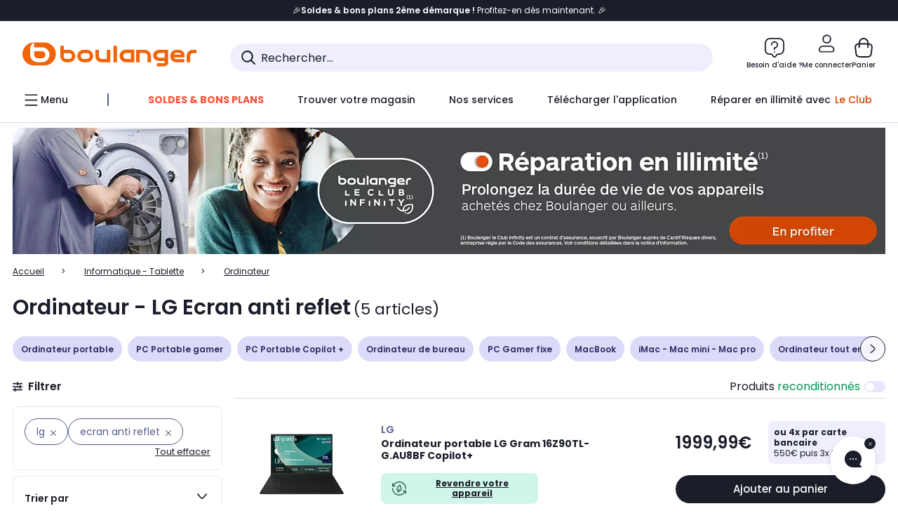

--- FILE ---
content_type: text/html;charset=utf-8
request_url: https://www.boulanger.com/c/ordinateur/aggregationtype_facettes_option_ordinateur_____concatener_oui~and/brand~lg/facettes_option_ordinateur_____concatener_oui~ecran20anti20reflet
body_size: 48160
content:
<!DOCTYPE HTML>

<html lang="fr">
	
	
	
	

	<head>
      <meta charset="UTF-8"/>
      <meta name="mobile-web-app-capable" content="yes"/>
      


      
    
    	<title>Ordinateur - LG Ecran anti reflet | Boulanger</title>
    
    
        
            <meta name="keywords" content=""/>
        
        
    
        
        
            <meta name="description" content="Ordinateur LG Ecran anti reflet  au meilleur rapport qualité/prix ! Livraison Offerte* - Retrait 1h en Magasin* - Retrait Drive* - Garantie 2 ans* - SAV 7j/7"/>
        
    
        
        
            <meta name="robots" content="NOODP"/>
        
    
        
            <meta name="expires" content=""/>
        
        
    
        
            <meta name="pragma" content=""/>
        
        
    
    
        
        
            <link rel="publisher" href="https://plus.google.com/112971874383570177726"/>
        
    
        
        
            <link rel="canonical" href="https://www.boulanger.com/c/ordinateur/aggregationtype_facettes_option_ordinateur_____concatener_oui~and/brand~lg/facettes_option_ordinateur_____concatener_oui~ecran20anti20reflet"/>
        
    
    
    
	
	
	
	
	

      

      
  <meta content="width=device-width, initial-scale=1.0, viewport-fit=cover" name="viewport"/>
  <style>
  :root {
    --vertical-card-height: 330px;
    --horizontal-card-height: 168px;
    --vertical-skeleton-card-height: 308px;
    --horizontal-skeleton-card-height: 168px;
    --title-height: 19px;
    --sustainability-height: 56px;
    --advantage-height: 58px;
    --inner-paddings: 16px;
    --total-vertical-card-height: calc(var(--vertical-card-height) + calc(var(--inner-paddings) * 2));
    --total-horizontal-card-height: calc(var(--horizontal-card-height) + calc(var(--inner-paddings) * 2));
  }

  .product-push__wrapper {
    --additional-height: 24px;
    position: relative;
    width: 100%;
    height: calc(var(--total-vertical-card-height) + var(--additional-height));
  }

  /* Vertical card combinations */
  .product-push__wrapper--with-title {
    --additional-height: var(--title-height);
  }

  .product-push__wrapper--with-sustainability {
    --additional-height: var(--sustainability-height);
  }

  .product-push__wrapper--with-advantage {
    --additional-height: var(--advantage-height);
  }

  .product-push__wrapper--with-title.product-push__wrapper--with-sustainability {
    --additional-height: calc(var(--title-height) + var(--sustainability-height));
  }

  .product-push__wrapper--with-title.product-push__wrapper--with-advantage {
    --additional-height: calc(var(--title-height) + var(--advantage-height));
  }

  .product-push__wrapper--with-sustainability.product-push__wrapper--with-advantage {
    --additional-height: calc(var(--sustainability-height) + var(--advantage-height));
  }

  .product-push__wrapper--with-title.product-push__wrapper--with-sustainability.product-push__wrapper--with-advantage {
    --additional-height: calc(var(--title-height) + var(--sustainability-height) + var(--advantage-height));
  }

  /* Complementary card */
  .product-push__wrapper--complementary {
    height: 387px;
    flex: 1 0 auto;
    margin-bottom: 16px;
  }

  @media (min-width: 736px) {
    .product-push__wrapper--complementary {
      flex-basis: 430px;
      width: 430px;
      margin-bottom: 0;
    }
  }

  /* Horizontal card combinations */
  .product-push__wrapper--horizontal {
    height: var(--total-horizontal-card-height);
  }

  .product-push__wrapper--horizontal.product-push__wrapper--with-title {
    height: calc(var(--total-horizontal-card-height) + var(--title-height));
  }

  .product-push__wrapper--horizontal.product-push__wrapper--with-advantage {
    height: calc(var(--total-horizontal-card-height) + var(--advantage-height));
  }

  .product-push__wrapper--horizontal.product-push__wrapper--with-advantage.product-push__wrapper--with-title {
    height: calc(var(--total-horizontal-card-height) + var(--advantage-height) + var(--title-height));
  }

  /* Skeleton */
  bl-carousel[data-skeleton="true"],
  swiper-container[data-skeleton="true"] {
    opacity: 0;
    transition: opacity 0.3s linear;
  }

  /* Carousel skeleton */
  .carousel-skeleton,
  .carousel-skeleton-recommendation {
    position: absolute;
    left: 0;
    width: 100%;
    overflow: hidden;
    opacity: 1;
    transition: all 0.3s linear;
    background-color: #ffffff;
  }

  .carousel-skeleton-recommendation {
    background-color: #f6f6f6;
    transition: all 3s linear;
  }

  /* Shimmer effect */
  @keyframes shimmer-fade {
    0% {
      opacity: 1;
    }
    50% {
      opacity: 0.3;
    }
    100% {
      opacity: 1;
    }
  }

  .shimmer {
    position: relative;
    background-color: #f6f6f6;
    height: 9px;
    border-radius: 10px;
  }

  .shimmer::after {
    position: absolute;
    border-radius: 10px;
    top: 0;
    right: 0;
    bottom: 0;
    left: 0;
    background-color: #dbdbdb;
    animation: shimmer-fade 2s infinite;
    content: '';
  }

  /* Title skeleton */
  .title-skeleton {
    width: 320px;
    margin-top: 5px;
    margin-bottom: 5px;
  }

  .title-skeleton:nth-child(2) {
    margin-top: 10px;
  }

  /* Card wrapper skeleton */
  .card-wrapper-skeleton {
    display: flex;
    flex-direction: row;
    width: 1300px;
    padding-top: 38px;
    padding-bottom: 16px;
  }

  .card-wrapper-skeleton--horizontal {
    padding-top: 16px;
  }

  .product-push__wrapper--complementary .card-wrapper-skeleton {
    padding-top: 30px;
    padding-bottom: 0;
  }

  /* Card skeleton */
  .card-skeleton {
    display: flex;
    flex-direction: column;
    align-items: center;
    width: 196px;
    min-width: 196px;
    height: var(--vertical-skeleton-card-height);
    border: 2px solid #dbdbdb;
    border-radius: 10px;
    margin-right: 16px;
    padding: 16px 8px;
    background-color: #fff;
  }

  .product-push__wrapper--with-sustainability .card-skeleton {
    height: calc(var(--vertical-skeleton-card-height) + var(--sustainability-height));
  }

  .card-skeleton--horizontal {
    display: block;
    width: 288px;
    min-width: 288px;
    height: var(--horizontal-skeleton-card-height);
    padding: 16px;
  }

  .product-push__wrapper--with-advantage .card-skeleton {
    margin-bottom: var(--advantage-height);
  }

  .product-push__wrapper--complementary .card-skeleton {
    height: 333px;
    margin-right: 38px;
    padding-top: 40px;
  }

  /* Card inner skeleton */
  .card-inner-skeleton {
    display: flex;
    flex-direction: row;
    align-items: flex-start;
    justify-content: center;
    margin-top: 18px;
  }

  /* Card sticker skeleton */
  .card-sticker-skeleton {
    width: 90%;
  }

  .card-skeleton--horizontal .card-sticker-skeleton {
    margin: 0 auto;
  }

  .card-sticker-skeleton div:first-child {
    margin-bottom: 10px;
  }

  .card-skeleton--horizontal .card-sticker-skeleton div:first-child {
    margin-bottom: 8px;
  }

  /* Card image skeleton */
  .card-image-skeleton {
    width: 100px;
    height: 100px;
    margin-top: 8px;
  }

  .card-image-skeleton--sustainability {
    width: 61px;
    height: 48px;
  }

  .card-skeleton--horizontal .card-image-skeleton {
    align-self: center;
    margin-top: 0;
    margin-right: 8px;
    width: 70px;
    height: 70px;
  }

  /* Card right skeleton */
  .card-right-skeleton {
    flex-grow: 1;
    align-self: flex-end;
  }

  /* Card rating skeleton */
  .card-rating-skeleton {
    width: 70px;
    margin-top: 18px;
  }

  .card-skeleton--horizontal .card-rating-skeleton {
    width: 98px;
    margin-top: 21px;
  }

  /* Card label skeleton */
  .card-label-skeleton {
    width: 100%;
    margin-top: 12px;
  }

  .card-skeleton--horizontal .card-label-skeleton {
    margin-top: 0;
  }

  .card-label-skeleton div:first-child {
    margin-bottom: 8px;
  }

  .card-skeleton--horizontal .card-label-skeleton div:last-child {
    width: 70px;
  }

  /* Card bottom skeleton */
  .card-bottom-skeleton {
    display: flex;
    justify-content: space-between;
    align-items: center;
    margin-top: 31px;
  }

  .card-skeleton--horizontal .card-bottom-skeleton {
    margin-top: 10px;
  }

  /* Card price skeleton */
  .card-price-skeleton--1 {
    width: 90px;
    margin-bottom: 8px;
  }

  .card-price-skeleton--2 {
    width: 108px;
  }

  .card-skeleton--horizontal .card-price-skeleton {
    margin-left: 0;
  }

  /* Card button skeleton */
  .card-button-skeleton {
    width: 40px;
    height: 40px;
    border-radius: 50%;
    margin-left: 31px;
  }

  .card-skeleton--horizontal .card-button-skeleton {
    margin-left: 0;
  }

  .card-button-skeleton.shimmer::after {
    border-radius: 50%;
  }

  .carousel-skeleton-empty-container {
    width: 100%;
    overflow: hidden;
    opacity: 1;
    transition: all 3s linear;
    background-color: #ffffff;
  }

  .billboard-image-skeleton {
    width: 100%;
    height: 260px;
    border-radius: 10px;
    margin-bottom: 15px;
  }

.trends__panel {
  position: relative;
}

.trends__panel[data-skeleton="true"] .trends__list,
.trends__panel[data-skeleton="true"] .trends__list {
  opacity: 0;
  transition: opacity .3s linear;
}

.trends-skeleton {
  position: absolute;
  inset: 0;
  overflow: hidden;
  opacity: 1;
  transition: opacity .3s linear;
  pointer-events: none;
}

.trends-skeleton__list {
  display: flex;
  gap: 24px;
  padding: 0 0 16px 0;
}

.trends-skeleton__card {
  width: 269px;
  min-width: 269px;
  border: 2px solid #dbdbdb;
  border-radius: 24px;
  padding: 25px;
  display: flex;
  flex-direction: column;
  align-items: stretch;
  background: #fff;
}

.trends-skeleton__media {
  height: 130px;
  width: 130px;
  align-self: center;
  border-radius: 8px;
  margin-bottom: 8px;
}

.trends-skeleton__brand   { height: 17px; width: 40%; margin-top: 12px }
.trends-skeleton__label-1 { height: 12px; width: 95%; margin: 6px 0 0; }
.trends-skeleton__label-2 { height: 12px; width: 75%; margin: 8px 0 0; }

.trends-skeleton__rating  { height: 12px; width: 110px; margin: 12px 0 0; }

.trends-skeleton__strike  { display:flex; align-items:center; gap:8px; margin: 10px 0 0; }
.trends-skeleton__strike > .chip  { height: 12px; width: 34px; }
.trends-skeleton__strike > .old   { height: 12px; width: 70px; }
.trends-skeleton__strike > .badge { height: 18px; width: 38px; border-radius: 6px; }

.trends-skeleton__price   { height: 18px; width: 60%; margin: 12px 0 12px; border-radius: 6px; }

.trends-skeleton .shimmer { border-radius: 8px; }
.trends-skeleton__price.shimmer::after { border-radius: 6px; }
.trends__panel[data-skeleton="false"] .trends-skeleton {
  opacity: 0;
  visibility: hidden;
}
</style>

  
  
    
<link rel="stylesheet" href="/etc.clientlibs/boulanger-site/clientlibs/wpk.app/blg.product-list.98c58fdac2ad4bc0c367.css" type="text/css">


  
  
    <script>
        var G_CONFIG = {"clientMarketplaceEvaluationsLimit":5,"flagshipApiKey":"HveKnxASaASqgVcFGBnVwhRGvyCwZerhSpNavUac","clientBffAuxiliaryApiKey":"","androidAppID":"fr.boulanger.application","iosappID":"401920975","purseX10Codes":["P10XL"],"facilypayCode":"82","facilypayX4Codes":["W4177"],"facilypayX10Codes":["BL10P","BL10G"],"facilypayX12Codes":["BL12P","BL12G"],"eligibleServiceInstallation":"000000000001231037","giftCardMerchandiseGroup":"09101025","clientBffAuxiliaryHostname":"/api/exchange/web/bcomtec/bff-frontomc-auxiliary","clientLoyaltySimulationPublicApiKey":"4ea1783b-e4cf-49b3-a178-3be4cf89b3a6","loyaltySimulationsProductPageEnabled":false,"loyaltySimulationSiteId":"F999","clientLoyaltySimulationApiHostname":"/api/customer/loyalty-simulation-v2","loyaltySimulationsListPageEnabled":false,"facilypayX3Codes":["W3178"],"purseX20Codes":["P20XL"],"purseCode":"P1","flagshipEnvId":"cvpmc789ha0002ae1pi0","createAlertRecommendationsWidgetId":"67dc268c553ed32c00f8ef94","comparatorRecommendationsWidgetId":"68e686e34b32adeeb0281758","createProductAlertEnabled":true,"accountMicroFrontendEnabled":false,"availablePaymentMethods":["PO","VO","80","72","62","82","86a","86b","50a","50b","83","91","P1"],"clientAdyenSecureFieldsKey":"live_TQZ24GJ6MJETRMKDCG3B2EBBUIMHH542","clientAdyenEnvironment":"live","clientBffHostname":"/api/exchange/web/bcomtec/bff-frontomc-v1","clientBffAnalyticsHostname":"/api/exchange/web/bcomtec/bff-frontomc-analytics-v1","clientBffApiKey":"43f208ae-e096-4b0a-83e8-945fb8c97876","analyticsSiteIdDesktop":"622743","analyticsSiteIdMobile":"622763","analyticsSiteIdWebview":"631670","analyticsAppsflyerApikey":"7b005c86-2cc0-4d6c-aed8-da2b0b4d40b8","bannerAppsflyerApikey":"a425225d-b245-4956-b0da-6a04417c9c76","websiteIdForIAdvize":7670,"clientTrackingEnvrWork":"production","cryptoExternalId":"/api/customer/customer/repository-v1","clientCartApiWebHostname":"https://api.boulanger.com/commerce/web/cart-v2","clientCartApiWebKey":"3f821ef6-d364-4471-b6b3-900aa53857fa","clientCartApiWebViewKey":"c4be2462-fb95-45ba-af5b-5798921c9ed1","promoCodeEnable":true,"availableProductServicesCategories":["GARANTIE","ASSURANCE","INSTALLATION","ESSENTIEL","CONFORT","SOLO","FAMILLE"],"availableProductInstallationsCategories":["B_DOM","LFC","INSTALLATION"],"infinityResiliationHomeLink":"https://www.assurancesboulanger.com/smbk-customer/boulanger/login","clientOneyApiHostname":"/partenaire/oney/simulation","clientOneyMerchantGuid":"f64d15bf525246b08490e24d268c1db1","observabilityServiceVersion":"Copenhague","observabilityEnvironment":"prod","observabilityLogLevel":"error","infinityContractActive":true,"clientInfinityAPIHostname":"https://www.boulanger.com/api/insurance/partners/exchange-v1","clientOrchestrationApiHostname":"/api/sales/enrichedsales-v2/graphql","observabilityServerUrl":"https://www.boulanger.com/rum","clientBffAnalyticsApiKey":"c215a4e2-1360-4739-95a4-e2136077390b","warrantyEnable":true,"clientMarketplacePublicApiHostname":"/api/exchange/internalmarketplace-v2","clientStoreDeliveryModesEnabled":["REM","DRV"],"clientDematDeliveryModesEnabled":["EPM"],"clientBccCallForDeliveryPlanningEnabled":true,"ecoResponsibilityDeliveriesC":["CHR","SDE","EXP"],"deliveryTimeSlotsEnabledTypeR":["7h-9h","12h-14h","17h-19h","18h-20h","19h-21h","20h-22h"],"deliveryTimeSlotsEnabledTypeS":["8h-13h","12h-18h","8h-18h"],"clientPickupPointDeliveryModesEnabled":["MDR","CLR","CHP"],"deliveryTimeSlotsEnabledTypeD":["19h-22h"],"ecoResponsibilityEnabled":true,"ecoResponsibilityDeliveriesA":["EPM","REM","DRV"],"ecoResponsibilityDeliveriesB":["CLR","MDR","CHP","CLS","SDS","STD","EPP"],"kaminoMastheadProductListEnabled":true,"clientEarlyBirdsApiHostname":"/api/outbound/earlybird/offer/merch/recommandations-v1","clientEarlyBirdshApiKey":"c934fc1d-b070-4b9f-a34d-03f0110dc55a","clientHomeDeliveryModesEnabled":["LVB","CLS","CHR","GEE","GEL","EXP","STD","SDS","SDE","EPP"],"ecoResponsibilityDeliveriesD":["LVB","GEL","GEE","COU","CRV"],"differenceHoursForSlotDay":7,"chatboxHashVersion":"a7518c84d7010d9b1922","cartDisablingStartDate":"","cartDisablingEndDate":"","priceReferenceEnabled":true,"productsVSREnabled":true,"lfcsupportsEnabled":false,"rankingPersoEnabled":false,"kaminoSwordNativeTopProductListEnabled":true,"clientEstimationApiHostname":"/api/commerce/estimation-v1","clientEstimationApiKey":"6ff2f147-db28-4c56-9a7e-0b8a1ad93853","productComparatorEnabled":false,"infinityResiliationEnabled":true,"highlighterEnabled":true,"enabledEquipmentRecovery":true,"sustainabilityIndexEnabled":true,"kaminoProductPageEnabled":true,"comparatorEnabled":true,"clientGeographyApiCitiesSearchEndpoint":"/cities/search","clientGeographyApiCountriesListEndpoint":"/countries","clientGeographyApiKey":"a329be3a-d13c-4ffb-954c-c07e7d910c7a","clientGeographyApiHostname":"/api/referential/geography-v3","typoSRIToken":"sha384-M3CDhzReLA1/n+3S8BTkuSyh+eYjPZV6VuKFqhRu8VUXXp4qlFID74ccZ6e1HK/E","clientMerchApiHostname":"/api/offer/merch-v3","cartRecommendationsWidgetId":"6154234cb70964288f671d6e","clientInvoiceApiHostname":"","orderConfirmationRecommendationsWidgetId":"63e50f500bc13a035f39f2dc","clubPaidOfferPriceNextYear":"14,99","clubIdSubscription":"000000000001185162","accountNewProductRecommendationsWidgetId":"681a06a6dae75877d55ca022","accountForYouRecommendationsWidgetId":"681a0745c128aa3eca1e23b8","accountLastProductsSeenRecommendationsWidgetId":"681a082e17abbf6406c228f1","accountCurrentOffersWidgetId":"682deaac2ddbb71c1d81e69a","enablePushProductEarlyBirds":true,"enableProductCollections":true,"emptyCartRecommendationsWidgetId":"6177f66599b6dfd0a69d132a","popinRecommendationsWidgetIds":"{\"45\":\"6153386bc2cd4fae361e4faa\",\"48300\":\"61541015b70964288f67123b\",\"51720\":\"61541117bf5adcc7524a5e60\",\"48305\":\"615411dcd18b8ad73784b2fa\",\"52045\":\"61541260bf5adcc7524a5ef3\",\"20\":\"615412e9c2cd4fae361e5126\",\"5\":\"61541373b70964288f6712a9\",\"52140\":\"6154214bb4de596bdd34db08\",\"25\":\"6154220cbf5adcc7524a6ac0\",\"default\":\"615422b2c2cd4fae361e56c9\"}","maxDisplayedBundles":2,"clientVisibleFacets":5,"acceptedStickersCodes":["JU","OF","OB","FI","PR"],"eligibleSegmentsPopinServices":["07709510","04109536"],"acceptedCategoriesIdsEligibleServicesPopin":"{\"fridge\": \"4455\",\"freezer\":\"9930\",\"washingMachine\":\"46360\",\"tumbleDryer\": \"44130\", \"dishwasher\":\"4505\",\"tv\":\"19930\", \"barbecue\": \"54365\", \"plancha\": \"51575\", \"videoProjector\": \"7855\"}","clientMerchApiKey":"4fc55fe4-ec2b-4d53-8c72-4ecd22e1d34a","clientGoogleMapKey":"AIzaSyChgo9VRsFLciZye3M6eHTy8SpMF0G05po","merchantIdBoulanger":"0000","merchantIdBoulanger2ndLife":"2334","accountBestSellersRecommendationsWidgetId":"681a05eec128aa3eca1e22d9","clubPlusIdSubscription":"000000000001185163","clubBirthdayGain":6,"clubPercentGainFreeOffer":1.0,"clubPercentGainPaidOffer":2.0,"clubPaidOfferPrice":10,"clientClubPublicApiKey":"9979febd-888e-4a58-8650-db51d21c7b0f","clientClubApiHostname":"/api/customer/loyalty-v2","accountHomeRecommendationsWidgetId":"63e50fb72fdb894087550f12","clubPlusIdRenewal":"000000000001185164","clientGoogleMapApiHostname":"https://maps.googleapis.com/maps/api/js?v=3.18","walletEnabled":true,"newsLetterPublicApiUrl":"/api/customer/subscribe-v2/newslettersSubscription/optin","unsubscribePublicApiUrl":"/api/customer/subscribe-v2/newslettersSubscription/optout","newsLetterApiKey":"31403883-d702-4e3c-97a2-ea5f717cb616","merchantId":"000000000208604","observabilityTransactionSampleRate":"0.05","cookieMfaValidity":"60","redirectUriMfa":"https://www.boulanger.com/account/auth/mfa","facilyPayMock":false,"observabilityDisableInstrumentations":["'page-load'","'history'"," 'eventtarget'"," 'click'"],"productReviewActive":true,"clientProductReviewApiHostname":"/api/customer/social/review-v1","clientContextualizationSearchRange":10,"clientAddToCartWithPromiseREMEnabled":true,"digitalContentCGVLink":"","boulangerCGVLink":"/evenement/cgv","infinityManagementHomeLink":"https://www.assurancesboulanger.com/smbk-customer/boulanger/login","infinityModifyHomeLink":"https://www.boulanger.com/account/boulanger-infinity/subscribe","infinityResiliationPhoneLink":"https://declaration.assurancesboulanger.com/smbk-customer/boulanger/login","infinitySubscriptionActive":true,"insurancePartnersExchangeAPIHostname":"https://www.boulanger.com/api/insurance/partners/exchange-v1","infinityManagementPhoneLink":"https://www.assurancesboulanger.com/smbk-customer/boulanger/login","merchantName":"Boulanger","clientPaymentSimulationApiWebHostname":"https://api.boulanger.com/commerce/payment/simulation-v1","clientPaymentApiWebHostname":"https://api.boulanger.com/commerce/payment-v4","clientPaymentApiKey":"c09dd53b-21d1-4f7f-b616-88e03c9e15c0","clientPaymentPrivateApiKey":"c09dd53b-21d1-4f7f-b616-88e03c9e15c0","paypalClientId":"Ae19qymJoQq2tYWltENeQ1eMuk-vXJSA4w1Qg69fCysdvYDYFegaTb107mMXA0chwXtwLYODCumOKskD","clientPaymentSimulationApiKey":"9418ee49-e1df-4cdc-808a-52bd278577d4","clientPaymentPrivateApiWebHostname":"https://api.boulanger.com/commerce/payment-v4","clientPaymentSimulationPrivateApiWebHostname":"https://api.boulanger.com/commerce/payment/simulation-v1","clientPaymentSimulationPrivateApiKey":"e1804d75-66bd-4d38-bd6b-9feee3d975cc","minPriceForInstalment":100.0,"maxPriceForInstalment":3000.0,"minPriceForPaypal4Instalments":30.0,"maxPriceForPaypal4Instalments":2000.0,"donationEnabled":true,"marketplaceCGVLink":"/evenement/cgv#conditions-generales-vente-partenaires","clientProductReviewApiKey":"731924bd-33ef-4afa-aa32-f0b9721a7ed2","seoLimitNumberReviews":10,"clientPromiseApiKey":"3290f727-e030-47c3-ac6f-15a5d46b856e","clientContextualizationRange":10,"clientLocalStockEnabled":true,"clientPromiseApiHostname":"/api/commerce/promise-v2","clientReach5ApiHostname":"login.boulanger.com","clientReach5ClientId":"QmofH7P73vSvG7H1lJqo","clientPickupPointKey":"8d057449-2c6d-4e9b-a669-fc2d3eb74b8b","clientAddToCartWithPromiseDRVEnabled":true,"clientSiteApiSearchEndpoint":"/sites/search","clientContextualizationPlatformRange":3,"clientSiteApiHostname":"/api/referential/site-v4","clientSiteApiKey":"4a23d6b4-8bc3-49f3-b098-78c18901ebf0","clientSuggestApiHostname":"/api/offer","clientWoosmapApiKey":"woos-f23f9f47-22a5-3383-b5ed-d3338c04873f","clientWoosmapApiHostname":"https://api.woosmap.com/geolocation/position","clientSuggestDelay":"650","clientSuggestMinLetters":"3","clientSuggestApiEndpoint":"/suggest","clientScene7ApiHostname":"https://boulanger.scene7.com/is/image/Boulanger","clientSiteApiGetSiteEndpoint":"/sites","clientSuggestApiKey":"ab5ef35e-66e7-4e63-b4d4-bdee59402ba5","clientMarketplacePublicApiKey":"018771fe-43bd-487a-af9f-050d0d0432d6","enableCheckGiftCardsBalance":true,"featureFlipping":{"loyaltySimulationsCartEnabled":true,"loyaltySimulationsProductPageEnabled":false,"loyaltySimulationsListPageEnabled":false,"deliveryDateHomeChosenEnabled":true,"deliveryDateChosenEnabled":false,"createProductAlertEnabled":true,"accountMicroFrontendEnabled":false,"kaminoMastheadProductListEnabled":true,"buyBackEnabled":true,"clubResiliationActivated":true,"clubDeliveryActivated":true,"clubRenewalActivated":true,"clubRenewalCardActivated":true,"cartDisablingStartDate":"","cartDisablingEndDate":"","priceReferenceEnabled":true,"productsVSREnabled":true,"lfcsupportsEnabled":false,"complementaryProductsEnabled":true,"rankingPersoEnabled":false,"upsellInfinityEnabled":true,"didomiEnabled":true,"forceVersionB":true,"kaminoSwordNativeTopProductListEnabled":true,"enabledSafe":true,"enabledRUM":false,"productComparatorEnabled":false,"clubAdhesionActivated":true,"clubConsultationActivated":true,"promiseOnListPage":true,"infinityResiliationEnabled":true,"karapassInfinityEnabled":true,"enabledBuybackPopinWebview":false,"loyaltyOnProductPageEnabled":true,"loyaltyInPromiseEnabled":true,"paymentErrorsContextualized":true,"groupedDeliveryEnabled":true,"highlighterEnabled":true,"mkpAssessmentsEnabled":true,"ordersLightEnabled":false,"webviewTabBarEnabled":true,"analyticsDebugEnabled":false,"enabledEligibleServicesPopin":true,"enabledEquipmentRecovery":true,"enabledServerSide":true,"gtmcontainerActivated":true,"sustainabilityIndexEnabled":true,"kaminoProductPageEnabled":true,"webviewSmartBannerEnabled":true,"socialProviderEnabled":["bconnect","google","paypal"],"redesignPictoInProductPage":true,"returnAndCancelOrderEnabled":true,"chatbotAIEnabled":true,"appleCareEnabled":true,"promiseOnProductPage":true,"abtastyActivated":false,"comparatorEnabled":true,"serverSideProductTrackingEnabled":false},"enabledServicesPopin":true,"paypalInContextEnabledApps":false,"paypalInContextEnabledWeb":false,"suggestActived":true};
    </script>
    <link rel="preconnect" href="https://boulanger.scene7.com"/>

  
    
<script type="text/javascript" src="/etc.clientlibs/boulanger-site/clientlibs/wpk.app/blg.product-list.98c58fdac2ad4bc0c367.js"></script>


  
    
        <script>
            window.dataLayer = window.dataLayer || [];
        </script>
        <script type="text/javascript">(function () { function i(e) { if (!window.frames[e]) { if (document.body && document.body.firstChild) { var t = document.body; var n = document.createElement("iframe"); n.style.display = "none"; n.name = e; n.title = e; t.insertBefore(n, t.firstChild) } else { setTimeout(function () { i(e) }, 5) } } } function e(n, o, r, f, s) { function e(e, t, n, i) { if (typeof n !== "function") { return } if (!window[o]) { window[o] = [] } var a = false; if (s) { a = s(e, i, n) } if (!a) { window[o].push({ command: e, version: t, callback: n, parameter: i }) } } e.stub = true; e.stubVersion = 2; function t(i) { if (!window[n] || window[n].stub !== true) { return } if (!i.data) { return } var a = typeof i.data === "string"; var e; try { e = a ? JSON.parse(i.data) : i.data } catch (t) { return } if (e[r]) { var o = e[r]; window[n](o.command, o.version, function (e, t) { var n = {}; n[f] = { returnValue: e, success: t, callId: o.callId }; if (i.source) { i.source.postMessage(a ? JSON.stringify(n) : n, "*") } }, o.parameter) } } if (typeof window[n] !== "function") { window[n] = e; if (window.addEventListener) { window.addEventListener("message", t, false) } else { window.attachEvent("onmessage", t) } } } e("__tcfapi", "__tcfapiBuffer", "__tcfapiCall", "__tcfapiReturn"); i("__tcfapiLocator") })();</script>
        <script type="text/javascript">(function () { (function (e, r) { var t = document.createElement("link"); t.rel = "preconnect"; t.as = "script"; var n = document.createElement("link"); n.rel = "dns-prefetch"; n.as = "script"; var i = document.createElement("script"); i.id = "spcloader"; i.type = "text/javascript"; i["async"] = true; i.charset = "utf-8"; var o = "https://sdk.privacy-center.org/" + e + "/loader.js?target_type=notice&target=" + r; if (window.didomiConfig && window.didomiConfig.user) { var a = window.didomiConfig.user; var c = a.country; var d = a.region; if (c) { o = o + "&country=" + c; if (d) { o = o + "&region=" + d } } } t.href = "https://sdk.privacy-center.org/"; n.href = "https://sdk.privacy-center.org/"; i.src = o; var s = document.getElementsByTagName("script")[0]; s.parentNode.insertBefore(t, s); s.parentNode.insertBefore(n, s); s.parentNode.insertBefore(i, s) })("eb6c660c-39e2-4a96-bb1d-1821e176a1c2", "c3R2DZeT") })();</script>
            <script type="text/javascript">
                window.didomiOnReady = window.didomiOnReady || [];
                window.didomiOnReady.push(function (Didomi) {
                  Didomi.on('consent.changed', function () {
                    const status = Didomi.getCurrentUserStatus();
                    const vendors = status.vendors || {};
              
                    const consentedVendorIds = Object.values(vendors)
                      .filter(vendor => vendor.enabled)
                      .map(vendor => vendor.id)
                      .join(',');
              
                    function createCookie(name, value, months) {
                      const date = new Date();
                      date.setMonth(date.getMonth() + months);
                      const expires = 'expires=' + date.toUTCString();
                      document.cookie = name + '=' + value + '; ' + expires + '; path=/';
                    }
              
                    createCookie('didomiVendorsConsent', consentedVendorIds, 6);
              
                    window.dataLayer = window.dataLayer || [];
                    window.dataLayer.push({
                      event: 'didomi.consent.changed',
                      didomi_vendors: Object.entries(status.vendors || {})
                        .filter(([, v]) => v.enabled)
                        .map(([k]) => k)
                        .join(','),
                      didomi_purposes: Object.entries(status.purposes || {})
                        .filter(([, v]) => v.enabled)
                        .map(([k]) => k)
                        .join(',')
                    });
                  });
                });
            </script>
              
    
    <link rel="preconnect" href="https://consent.valiuz.com"/>
    <link rel="preconnect" href="https://www.googletagmanager.com"/>

    
        

        

        
            <script type="text/javascript">
                var tc_vars = new Array();
                tc_vars["env_work"] = "production";
                tc_vars["env_channel"] = "d";
                tc_vars["env_plateforme"] = "omnicommerce";
                tc_vars["user_login_state"] = "false";
            </script>
        
        

        

        

        

        

        
            
    <script>
        tc_vars["page_name"] = "page_liste-ordinateur";
        tc_vars["type_page"] = "page_liste";
        tc_vars["list_products"] = [{"list_product_id":"1220540","list_product_position":"1","list_product_name":"ordinateur_portable_lg_gram_16z90tl-g.au8bf_copilot+","list_product_sap":"000000000001220540","list_product_pim":"000000000001220540","list_product_unitprice_tf":"1666.66","list_product_unitprice_ati":"1999.99","list_product_discount_tf":null,"list_product_discount_ati":null,"list_product_trademark":"lg","list_product_category1":"informatique_-_tablette","list_product_category2":"ordinateur","list_product_category3":"ordinateur_portable","list_product_shopping_tool":"","list_product_type":"boulanger","list_product_condition":"neuf","list_product_grade":"neuf","list_product_seller":"boulanger","list_product_availability":"true","list_product_offer_id":"7c70babe-a0c4-44ec-8e26-bd748502b994","list_product_color":"Hazel","list_product_nature":"101001","list_product_brand":"LG","list_product_discount":"0","list_product_rating":null,"list_product_ean":null,"list_product_flap_quantite":0,"list_product_stickers_quantite":4,"list_product_isbundle":false,"list_product_alerting":"false"},{"list_product_id":"1220573","list_product_position":"2","list_product_name":"ordinateur_portable_lg_gram_15z80t-g.au88f_copilot+","list_product_sap":"000000000001220573","list_product_pim":"000000000001220573","list_product_unitprice_tf":"1583.33","list_product_unitprice_ati":"1899.99","list_product_discount_tf":null,"list_product_discount_ati":null,"list_product_trademark":"lg","list_product_category1":"informatique_-_tablette","list_product_category2":"ordinateur","list_product_category3":"ordinateur_portable","list_product_shopping_tool":"","list_product_type":"boulanger","list_product_condition":"neuf","list_product_grade":"neuf","list_product_seller":"boulanger","list_product_availability":"true","list_product_offer_id":"9d53c47e-1918-48e0-ab45-015aa74cf845","list_product_color":"Hazel","list_product_nature":"101001","list_product_brand":"LG","list_product_discount":"0","list_product_rating":null,"list_product_ean":null,"list_product_flap_quantite":0,"list_product_stickers_quantite":2,"list_product_isbundle":false,"list_product_alerting":"false"},{"list_product_id":"1220539","list_product_position":"3","list_product_name":"ordinateur_portable_lg_gram_16z90tl-g.au88f_copilot+","list_product_sap":"000000000001220539","list_product_pim":"000000000001220539","list_product_unitprice_tf":"1583.33","list_product_unitprice_ati":"1899.99","list_product_discount_tf":null,"list_product_discount_ati":null,"list_product_trademark":"lg","list_product_category1":"informatique_-_tablette","list_product_category2":"ordinateur","list_product_category3":"ordinateur_portable","list_product_shopping_tool":"","list_product_type":"boulanger","list_product_condition":"neuf","list_product_grade":"neuf","list_product_seller":"boulanger","list_product_availability":"true","list_product_offer_id":"9560f4d6-8b58-4a66-8c21-5a4721153a33","list_product_color":"Hazel","list_product_nature":"101001","list_product_brand":"LG","list_product_discount":"0","list_product_rating":null,"list_product_ean":null,"list_product_flap_quantite":0,"list_product_stickers_quantite":4,"list_product_isbundle":false,"list_product_alerting":"false"},{"list_product_id":"1220534","list_product_position":"4","list_product_name":"ordinateur_portable_lg_gram_pro_16z90ts-g.au79f_copilot+","list_product_sap":"000000000001220534","list_product_pim":"000000000001220534","list_product_unitprice_tf":"1083.33","list_product_unitprice_ati":"1299.99","list_product_discount_tf":null,"list_product_discount_ati":null,"list_product_trademark":"lg","list_product_category1":"informatique_-_tablette","list_product_category2":"ordinateur","list_product_category3":"ordinateur_portable","list_product_shopping_tool":"","list_product_type":"boulanger","list_product_condition":"neuf","list_product_grade":"neuf","list_product_seller":"boulanger","list_product_availability":"true","list_product_offer_id":"ce06939f-e0ee-45aa-a98b-742e47795302","list_product_color":"Hazel","list_product_nature":"101001","list_product_brand":"LG","list_product_discount":"0","list_product_rating":null,"list_product_ean":null,"list_product_flap_quantite":0,"list_product_stickers_quantite":2,"list_product_isbundle":false,"list_product_alerting":"false"},{"list_product_id":"1220571","list_product_position":"5","list_product_name":"ordinateur_portable_lg_gram_17z90tl-g.au88f_copilot+_reconditionne","list_product_sap":"000000000001220571","list_product_pim":"000000000001220571","list_product_unitprice_tf":"1047.74","list_product_unitprice_ati":"1257.29","list_product_discount_tf":null,"list_product_discount_ati":null,"list_product_trademark":"lg","list_product_category1":"informatique_-_tablette","list_product_category2":"ordinateur","list_product_category3":"ordinateur_portable","list_product_shopping_tool":"","list_product_type":"marketplace","list_product_condition":"reconditionne","list_product_grade":"tres_bon_etat","list_product_seller":"boulanger_2nd_life","list_product_availability":"true","list_product_offer_id":"4cc17a40-bb01-4455-89e7-9c1a72dc6776","list_product_color":"Hazel","list_product_nature":"101001","list_product_brand":"LG","list_product_discount":"0","list_product_rating":"5.0","list_product_ean":null,"list_product_flap_quantite":0,"list_product_stickers_quantite":0,"list_product_isbundle":false,"list_product_alerting":"false"}];
        tc_vars["facettes"] = [{"facette_name":"marque","facette_values":["lg"]},{"facette_name":"option_s_de_l_ordinateur","facette_values":["ecran_anti_reflet"]}];
        tc_vars["ranking"] = "pertinence";
        tc_vars["product_shopping_tool"] = "";
        tc_vars["page_cat3"] = "";
        tc_vars["page_cat2"] = "ordinateur";
        tc_vars["page_cat1"] = "informatique_\u002D_tablette";
        tc_vars["page_number"] = "1";
        tc_vars["type_ranking"] = "non";
        tc_vars["guide_achat"] = "false";
        tc_vars["encart_dispo_mag"] = "false";
    </script>
    
        <script>
            tc_vars["promotions"]= [{"promotion_id":"ems_infinity_pl","promotion_name":"ems_infinity_pl"}];
        </script>
    
    

        

        

        

        

        

        

        

        

        
        

        

        

        

        
    

    
        <script>
          (function (w, d, s, l, i) {
            w[l] = w[l] || [];
            w[l].push({ "gtm.start": new Date().getTime(), event: "gtm.js" });
            var f = d.getElementsByTagName(s)[0],
            j = d.createElement(s),
            dl = l !== "dataLayer" ? "&l=" + l : "";
            j.async = true;
            j.src = "https://www.googletagmanager.com/gtm.js?id=" + i + dl;
            f.parentNode.insertBefore(j, f);
        })(window, document, "script", "dataLayer", "GTM-TL47W7SP");
        </script>
    

    <script type="text/javascript" src="/content/dam/partner_an660016958.js" async></script>
     
    <script async type="text/javascript">
        window.didomiOnReady = window.didomiOnReady || [];
        window.didomiOnReady.push(function (didomi) {
            function getPcID() {
                const cName = "_pcid="
                const cookies = document.cookie.split(';')

                for (let i = 0; i < cookies.length; i++) {
                    let c = cookies[i].trim()
                    if (c.indexOf(cName) === 0) {
                        try {
                            const pcidValue = JSON.parse(decodeURIComponent(c.substring(cName.length, c.length)))?.browserId;
                            return pcidValue;
                        } catch (error) {
                            console.error("[Flagship] Erreur parsing PCID:", error);
                            return null;
                        }
                    }
                }
                return null
            }

            function waitForPianoCookie() {
                const maxAttempts = 10;
                const delay = 500;
                let attempts = 0;

                return new Promise((resolve) => {
                    function checkCookie() {
                        const pcid = getPcID();

                        if (pcid) {
                            resolve(pcid);
                            return;
                        }

                        if (attempts >= maxAttempts) {
                            console.warn("[Flagship] Cookie Piano non disponible après", maxAttempts, "tentatives - utilisation d'un ID temporaire");
                            const tempId = 'temp_' + Math.random().toString(36).substring(2, 15);
                            resolve(tempId);
                            return;
                        }

                        attempts++;
                        setTimeout(checkCookie, delay);
                    }

                    checkCookie();
                });
            }

            function loadFlagship() {
                const fsScript = document.createElement('script');
                fsScript.src = "https://cdn.jsdelivr.net/npm/@flagship.io/js-sdk/dist/index.browser.umd.js";
                fsScript.async = true;

                fsScript.onload = async function() {
                    await initFlagship();
                };

                fsScript.onerror = function() {
                    console.error("[Flagship] Impossible de charger le SDK");
                };

                document.head.appendChild(fsScript);
            }

            async function initFlagship() {
                const envId = window.G_CONFIG.flagshipEnvId;
                const apiKey = window.G_CONFIG.flagshipApiKey;

                try {
                    await Flagship.start(envId, apiKey, {
                        decisionMode: "BUCKETING",
                        fetchNow: true,
                        pollingInterval: 60,
                        disableCache: true
                    });

                    initVisitor();
                } catch (error) {
                    console.error("[Flagship] Erreur lors de l'initialisation:", error);
                }
            }


            async function initVisitor() {
                const visitorId = await waitForPianoCookie();
                const hasConsented = didomi.getCurrentUserStatus().vendors['ab-tasty']?.enabled || false;

                const visitorContext = {
                    page: window.location.pathname
                };

                try {
                    const visitor = Flagship.newVisitor({
                        visitorId: visitorId,
                        context: visitorContext,
                        hasConsented
                    });

                    visitor.fetchFlags().then(function() {
                        window.fsVisitor = visitor;

                        /** Zone to init A/B test */
                        setTimeout(function() {
                            initAlgoliaAbTest();
                        }, 1000);

                        Didomi.on('consent.changed', function () {
                            const fsVisitor = window.fsVisitor;
                            if (!fsVisitor) {
                                console.warn("[Flagship] Visitor non disponible lors du changement de consentement");
                                return;
                            }

                            const previousConsent = fsVisitor.hasConsented;
                            const newConsented = didomi.getCurrentUserStatus().vendors['ab-tasty']?.enabled;

                            fsVisitor.setConsent(newConsented);

                            if (!previousConsent && newConsented) {
                                window.location.reload();
                            }
                        });
                    }).catch(function(error) {
                        console.error("[Flagship] Erreur lors de fetchFlags:", error);
                    });
                } catch (error) {
                    console.error("[Flagship] Erreur lors de la création du visitor:", error);
                }
            }

            /**
             * Send Piano analytics event for Flagship A/B test
             */
            function sendPianoEvent({ flag, key, forced, value }) {
                const metadata = flag.metadata || {}
                const campaignId = metadata.campaignId || 'unknown'
                const variationId = metadata.variationId || 'unknown'
                const campaignName = metadata.campaignName || key
                const trafficAllocation =
                    metadata.allocationPercentage || metadata.campaignAllocationPercentage || 100

                const mvCreation = forced
                    ? '[' + variationId + '] ' + (value ? 'Variation' : 'Original')
                    : '[' + variationId + '] ' + (metadata.variationName || 'Original')

                const mvVariation = forced
                    ? value
                        ? 'enabled'
                        : 'disabled'
                    : variationId !== 'unknown' && metadata.variationName !== 'Original'
                    ? 'enabled'
                    : 'disabled'

                const mvTestData = {
                    mv_test: '[' + campaignId + '] ' + campaignName,
                    mv_creation: mvCreation,
                    mv_variation: mvVariation,
                    mv_wave: trafficAllocation,
                    mv_campaign_id: campaignId,
                    mv_variation_id: variationId
                }

                setTimeout(() => {
                    if (window.pa && typeof window.pa.sendEvent === 'function') {
                        window.pa.sendEvent('mv_test.display', mvTestData)
                    } else {
                        console.warn('[Flagship] Piano not available to send event:', key)
                    }
                }, 300)
            }

            /**
             * Initialize Algolia A/B test by reading Flagship flag and managing cookie
             */
            async function initAlgoliaAbTest() {
                try {
                    const flagKey = 'fs_enable_algolia';
                    const cookieName = 'Couloir';
                    const cookieValue = '2';

                    // Check if flag is forced via URL
                    const urlParams = new URLSearchParams(window.location.search);
                    const forcedValue = urlParams.get(flagKey);

                    if (!window.fsVisitor) {
                        console.warn('[Flagship] Visitor not available for Algolia test');
                        return;
                    }

                    const flag = window.fsVisitor.getFlag(flagKey);

                    if (!flag.exists()) {
                        console.warn('[Flagship] Algolia flag not found');
                        return;
                    }

                    let isEnabled = flag.getValue();

                    // Override value if present in URL
                    if (forcedValue !== null) {
                        isEnabled = forcedValue === 'true';
                    }

                    // Manage cookie only if user has consented
                    if (window.fsVisitor.hasConsented) {
                        if (isEnabled) {
                            // Set cookie with 1 year expiration
                            const expirationDate = new Date();
                            expirationDate.setFullYear(expirationDate.getFullYear() + 1);
                            document.cookie = cookieName + '=' + cookieValue + '; path=/; expires=' + expirationDate.toUTCString();
                        } else {
                            // Delete cookie
                            document.cookie = cookieName + '=; path=/; expires=Thu, 01 Jan 1970 00:00:00 GMT';
                        }

                        // Send Piano event
                        sendPianoEvent({ flag: flag, key: flagKey, forced: forcedValue !== null, value: isEnabled });
                    } else {
                        // Without consent, delete cookie if it exists
                        document.cookie = cookieName + '=; path=/; expires=Thu, 01 Jan 1970 00:00:00 GMT';
                        console.warn('[Flagship] No cookie or Piano event for Algolia - user has not consented');
                    }
                } catch (error) {
                    console.error('[Flagship] Error initializing Algolia A/B test:', error);
                }
            }

            loadFlagship();

        })
    </script>


  

    

    

    
        
    <meta property="og:type" content="product.group"/>
    <meta property="og:title" content="Ordinateur - LG Ecran anti reflet  | Boulanger"/>
    <meta property="og:description" content="Ordinateur LG Ecran anti reflet  au meilleur rapport qualité/prix ! Livraison Offerte* - Retrait 1h en Magasin* - Retrait Drive* - Garantie 2 ans* - SAV 7j/7"/>
    
    
        <meta property="og:url" content="https://www.boulanger.com/c/ordinateur/aggregationtype_facettes_option_ordinateur_____concatener_oui~and/brand~lg/facettes_option_ordinateur_____concatener_oui~ecran20anti20reflet"/>
    
    <meta property="og:image" content="https://boulanger.scene7.com/is/image/Boulanger/8806096496619_h_f_l_0"/>
    <meta property="og:site_name" content="www.boulanger.com"/>
    <meta property="og:locale" content="fr-FR"/>

    

    

    

  <style>
    /* 
    -----------------------------------------------------------------------------
    This file contains all typography style
    -----------------------------------------------------------------------------
    */

    /***********/
    /* POPPINS */
    /***********/

    /* fallback font */
    @font-face {
        font-family: "Poppins-fallback";
        ascent-override: 105%;
        descent-override: 35%;
        line-gap-override: 10%;
        size-adjust: 112.50%;
        src: local("Arial");
    }

    /* latin-ext */
    @font-face {
        font-family: Poppins;
        font-style: normal;
        font-weight: 400;
        font-display: swap;
        src: url("https://fonts.gstatic.com/s/poppins/v21/pxiEyp8kv8JHgFVrJJnecmNE.woff2") format("woff2");
        unicode-range: U+0100-02AF, U+0304, U+0308, U+0329, U+1E00-1E9F, U+1EF2-1EFF, U+2020, U+20A0-20AB, U+20AD-20C0, U+2113, U+2C60-2C7F, U+A720-A7FF;
    }

    /* latin */
    @font-face {
        font-family: Poppins;
        font-style: normal;
        font-weight: 400;
        font-display: swap;
        src: url("https://fonts.gstatic.com/s/poppins/v21/pxiEyp8kv8JHgFVrJJfecg.woff2") format("woff2");
        unicode-range: U+0000-00FF, U+0131, U+0152-0153, U+02BB-02BC, U+02C6, U+02DA, U+02DC, U+0304, U+0308, U+0329, U+2000-206F, U+2074, U+20AC, U+2122, U+2191, U+2193, U+2212, U+2215, U+FEFF, U+FFFD;
    }

    /* latin-ext */
    @font-face {
        font-family: Poppins;
        font-style: normal;
        font-weight: 500;
        font-display: swap;
        src: url("https://fonts.gstatic.com/s/poppins/v21/pxiByp8kv8JHgFVrLGT9Z1JlFc-K.woff2") format("woff2");
        unicode-range: U+0100-02AF, U+0304, U+0308, U+0329, U+1E00-1E9F, U+1EF2-1EFF, U+2020, U+20A0-20AB, U+20AD-20C0, U+2113, U+2C60-2C7F, U+A720-A7FF;
    }

    /* latin */
    @font-face {
        font-family: Poppins;
        font-style: normal;
        font-weight: 500;
        font-display: swap;
        src: url("https://fonts.gstatic.com/s/poppins/v21/pxiByp8kv8JHgFVrLGT9Z1xlFQ.woff2") format("woff2");
        unicode-range: U+0000-00FF, U+0131, U+0152-0153, U+02BB-02BC, U+02C6, U+02DA, U+02DC, U+0304, U+0308, U+0329, U+2000-206F, U+2074, U+20AC, U+2122, U+2191, U+2193, U+2212, U+2215, U+FEFF, U+FFFD;
    }

    /* latin-ext */
    @font-face {
        font-family: Poppins;
        font-style: normal;
        font-weight: 600;
        font-display: swap;
        src: url("https://fonts.gstatic.com/s/poppins/v21/pxiByp8kv8JHgFVrLEj6Z1JlFc-K.woff2") format("woff2");
        unicode-range: U+0100-02AF, U+0304, U+0308, U+0329, U+1E00-1E9F, U+1EF2-1EFF, U+2020, U+20A0-20AB, U+20AD-20C0, U+2113, U+2C60-2C7F, U+A720-A7FF;
    }

    /* latin */
    @font-face {
        font-family: Poppins;
        font-style: normal;
        font-weight: 600;
        font-display: swap;
        src: url("https://fonts.gstatic.com/s/poppins/v21/pxiByp8kv8JHgFVrLEj6Z1xlFQ.woff2") format("woff2");
        unicode-range: U+0000-00FF, U+0131, U+0152-0153, U+02BB-02BC, U+02C6, U+02DA, U+02DC, U+0304, U+0308, U+0329, U+2000-206F, U+2074, U+20AC, U+2122, U+2191, U+2193, U+2212, U+2215, U+FEFF, U+FFFD;
    }

    /* latin-ext */
    @font-face {
        font-family: Poppins;
        font-style: normal;
        font-weight: 700;
        font-display: swap;
        src: url("https://fonts.gstatic.com/s/poppins/v21/pxiByp8kv8JHgFVrLCz7Z1JlFc-K.woff2") format("woff2");
        unicode-range: U+0100-02AF, U+0304, U+0308, U+0329, U+1E00-1E9F, U+1EF2-1EFF, U+2020, U+20A0-20AB, U+20AD-20C0, U+2113, U+2C60-2C7F, U+A720-A7FF;
    }

    /* latin */
    @font-face {
        font-family: Poppins;
        font-style: normal;
        font-weight: 700;
        font-display: swap;
        src: url("https://fonts.gstatic.com/s/poppins/v21/pxiByp8kv8JHgFVrLCz7Z1xlFQ.woff2") format("woff2");
        unicode-range: U+0000-00FF, U+0131, U+0152-0153, U+02BB-02BC, U+02C6, U+02DA, U+02DC, U+0304, U+0308, U+0329, U+2000-206F, U+2074, U+20AC, U+2122, U+2191, U+2193, U+2212, U+2215, U+FEFF, U+FFFD;
    }

    /*************/
    /* WORK SANS */
    /*************/

    @font-face {
        font-family: "Work-Sans-fallback";
        font-size: 18px;
        line-height: 1.4;
        letter-spacing: -0.35px;
        word-spacing: 2px;
        src: local("Georgia");
    }

    /* latin-ext */
    @font-face {
        font-family: 'Work Sans';
        font-style: normal;
        font-weight: 400;
        font-display: swap;
        src: url(https://fonts.gstatic.com/s/worksans/v23/QGYsz_wNahGAdqQ43Rh_cqDptfpA4cD3.woff2) format('woff2');
        unicode-range: U+0100-02BA, U+02BD-02C5, U+02C7-02CC, U+02CE-02D7, U+02DD-02FF, U+0304, U+0308, U+0329, U+1D00-1DBF, U+1E00-1E9F, U+1EF2-1EFF, U+2020, U+20A0-20AB, U+20AD-20C0, U+2113, U+2C60-2C7F, U+A720-A7FF;
    }

    /* latin */
    @font-face {
        font-family: 'Work Sans';
        font-style: normal;
        font-weight: 400;
        font-display: swap;
        src: url(https://fonts.gstatic.com/s/worksans/v23/QGYsz_wNahGAdqQ43Rh_fKDptfpA4Q.woff2) format('woff2');
        unicode-range: U+0000-00FF, U+0131, U+0152-0153, U+02BB-02BC, U+02C6, U+02DA, U+02DC, U+0304, U+0308, U+0329, U+2000-206F, U+20AC, U+2122, U+2191, U+2193, U+2212, U+2215, U+FEFF, U+FFFD;
    }

    /* latin-ext */
    @font-face {
        font-family: 'Work Sans';
        font-style: normal;
        font-weight: 500;
        font-display: swap;
        src: url(https://fonts.gstatic.com/s/worksans/v23/QGYsz_wNahGAdqQ43Rh_cqDptfpA4cD3.woff2) format('woff2');
        unicode-range: U+0100-02BA, U+02BD-02C5, U+02C7-02CC, U+02CE-02D7, U+02DD-02FF, U+0304, U+0308, U+0329, U+1D00-1DBF, U+1E00-1E9F, U+1EF2-1EFF, U+2020, U+20A0-20AB, U+20AD-20C0, U+2113, U+2C60-2C7F, U+A720-A7FF;
    }

    /* latin */
    @font-face {
        font-family: 'Work Sans';
        font-style: normal;
        font-weight: 500;
        font-display: swap;
        src: url(https://fonts.gstatic.com/s/worksans/v23/QGYsz_wNahGAdqQ43Rh_fKDptfpA4Q.woff2) format('woff2');
        unicode-range: U+0000-00FF, U+0131, U+0152-0153, U+02BB-02BC, U+02C6, U+02DA, U+02DC, U+0304, U+0308, U+0329, U+2000-206F, U+20AC, U+2122, U+2191, U+2193, U+2212, U+2215, U+FEFF, U+FFFD;
    }

    /* vietnamese */
    @font-face {
        font-family: 'Work Sans';
        font-style: normal;
        font-weight: 600;
        font-display: swap;
        src: url(https://fonts.gstatic.com/s/worksans/v23/QGYsz_wNahGAdqQ43Rh_c6DptfpA4cD3.woff2) format('woff2');
        unicode-range: U+0102-0103, U+0110-0111, U+0128-0129, U+0168-0169, U+01A0-01A1, U+01AF-01B0, U+0300-0301, U+0303-0304, U+0308-0309, U+0323, U+0329, U+1EA0-1EF9, U+20AB;
    }

    /* latin-ext */
    @font-face {
        font-family: 'Work Sans';
        font-style: normal;
        font-weight: 600;
        font-display: swap;
        src: url(https://fonts.gstatic.com/s/worksans/v23/QGYsz_wNahGAdqQ43Rh_cqDptfpA4cD3.woff2) format('woff2');
        unicode-range: U+0100-02BA, U+02BD-02C5, U+02C7-02CC, U+02CE-02D7, U+02DD-02FF, U+0304, U+0308, U+0329, U+1D00-1DBF, U+1E00-1E9F, U+1EF2-1EFF, U+2020, U+20A0-20AB, U+20AD-20C0, U+2113, U+2C60-2C7F, U+A720-A7FF;
    }

    /* latin */
    @font-face {
        font-family: 'Work Sans';
        font-style: normal;
        font-weight: 600;
        font-display: swap;
        src: url(https://fonts.gstatic.com/s/worksans/v23/QGYsz_wNahGAdqQ43Rh_fKDptfpA4Q.woff2) format('woff2');
        unicode-range: U+0000-00FF, U+0131, U+0152-0153, U+02BB-02BC, U+02C6, U+02DA, U+02DC, U+0304, U+0308, U+0329, U+2000-206F, U+20AC, U+2122, U+2191, U+2193, U+2212, U+2215, U+FEFF, U+FFFD;
    }

    /* latin-ext */
    @font-face {
        font-family: 'Work Sans';
        font-style: normal;
        font-weight: 700;
        font-display: swap;
        src: url(https://fonts.gstatic.com/s/worksans/v23/QGYsz_wNahGAdqQ43Rh_cqDptfpA4cD3.woff2) format('woff2');
        unicode-range: U+0100-02BA, U+02BD-02C5, U+02C7-02CC, U+02CE-02D7, U+02DD-02FF, U+0304, U+0308, U+0329, U+1D00-1DBF, U+1E00-1E9F, U+1EF2-1EFF, U+2020, U+20A0-20AB, U+20AD-20C0, U+2113, U+2C60-2C7F, U+A720-A7FF;
    }

    /* latin */
    @font-face {
        font-family: 'Work Sans';
        font-style: normal;
        font-weight: 700;
        font-display: swap;
        src: url(https://fonts.gstatic.com/s/worksans/v23/QGYsz_wNahGAdqQ43Rh_fKDptfpA4Q.woff2) format('woff2');
        unicode-range: U+0000-00FF, U+0131, U+0152-0153, U+02BB-02BC, U+02C6, U+02DA, U+02DC, U+0304, U+0308, U+0329, U+2000-206F, U+20AC, U+2122, U+2191, U+2193, U+2212, U+2215, U+FEFF, U+FFFD;
    }
</style>
  <link rel="apple-touch-icon" sizes="180x180" href="/content/dam/boulanger-site/favicon-package/apple-touch-icon.png?v=10082022"/>
<link rel="icon" type="image/png" sizes="32x32" href="/content/dam/boulanger-site/favicon-package/favicon-32x32.png?v=10082022"/>
<link rel="icon" type="image/png" sizes="16x16" href="/content/dam/boulanger-site/favicon-package/favicon-16x16.png?v=10082022"/>
<link rel="manifest" href="/content/dam/boulanger-site/favicon-package/site.webmanifest?v=10082022"/>
<link rel="mask-icon" href="/content/dam/boulanger-site/favicon-package/safari-pinned-tab.svg?v=10082022" color="#d14600"/>
<link rel="shortcut icon" href="/content/dam/boulanger-site/favicon-package/favicon.ico?v=10082022"/>
<meta name="apple-mobile-web-app-title" content="Boulanger"/>
<meta name="application-name" content="Boulanger"/>
<meta name="msapplication-TileColor" content="#d14600"/>
<meta name="msapplication-config" content="/content/dam/boulanger-site/favicon-package/browserconfig.xml?v=10082022"/>
<meta name="theme-color" content="#434748"/>
  
  
  <script>
    window.iAdvizeCallbacks = {}
    window.iAdvizeCallbacks = {
      ...window.iAdvizeCallbacks,
      onChatDisplayed() {
        aw1('event', {
          closed: true,
        });
      },
      onChatHidden() {
        aw1('event', {
          closed: false,
        });
      }
    }
  </script>
  <script>
    const websiteIdForIAdvize = window.G_CONFIG?.websiteIdForIAdvize;

    const observer = new MutationObserver(mutations => {
      for (const mutation of mutations) {
        for (const node of mutation.addedNodes) {
          if (
            node.nodeType === 1 &&
            node.tagName?.toUpperCase() === 'SCRIPT' &&
            node.src &&
            node.src.includes('iadvize') &&
            node.src.includes('sid=') &&
            !node.src.includes('sid=' + websiteIdForIAdvize)
          ) {
            console.warn('❌ Script iAdvize bloqué car mauvais SID (devrait valoir : ' + websiteIdForIAdvize + ') :', node.src);
            node.remove();
          }
        }
      }
    });

    observer.observe(document.documentElement, { childList: true, subtree: true });

    window.iAdvizeInterface = window.iAdvizeInterface || {};
    window.iAdvizeInterface.config = { sid: websiteIdForIAdvize };

    (function (a, e, f, k, b, g, c, d, l) { a.iAdvizeObject = b; a[b] = a[b] || function () { a[b].a.push(arguments) }; a[b].a = a[b].a || []; c = e.createElement(f); c.async = 1; c.src = k + "?" + Object.keys(g).map(function (h) { return h + "\x3d" + g[h] }).join("\x26"); d = e.getElementsByTagName(f)[0]; d.parentNode.insertBefore(c, d) })(window, document, "script", "//halc.iadvize.com/iadvize.js", "iAdvizeInterface", { sid: websiteIdForIAdvize, useExplicitCookiesConsent: !0 });
  </script>


      
    
    

    
    
    
    

      

<script>(window.BOOMR_mq=window.BOOMR_mq||[]).push(["addVar",{"rua.upush":"false","rua.cpush":"true","rua.upre":"false","rua.cpre":"true","rua.uprl":"false","rua.cprl":"false","rua.cprf":"false","rua.trans":"SJ-a4ad2ec4-6a62-4aa7-a7fa-8209fb2c7a5e","rua.cook":"false","rua.ims":"false","rua.ufprl":"false","rua.cfprl":"true","rua.isuxp":"false","rua.texp":"norulematch","rua.ceh":"false","rua.ueh":"false","rua.ieh.st":"0"}]);</script>
                              <script>!function(a){var e="https://s.go-mpulse.net/boomerang/",t="addEventListener";if("False"=="True")a.BOOMR_config=a.BOOMR_config||{},a.BOOMR_config.PageParams=a.BOOMR_config.PageParams||{},a.BOOMR_config.PageParams.pci=!0,e="https://s2.go-mpulse.net/boomerang/";if(window.BOOMR_API_key="Z4ZTB-YK2HU-DVJZV-LHY77-RXHK2",function(){function n(e){a.BOOMR_onload=e&&e.timeStamp||(new Date).getTime()}if(!a.BOOMR||!a.BOOMR.version&&!a.BOOMR.snippetExecuted){a.BOOMR=a.BOOMR||{},a.BOOMR.snippetExecuted=!0;var i,_,o,r=document.createElement("iframe");if(a[t])a[t]("load",n,!1);else if(a.attachEvent)a.attachEvent("onload",n);r.src="javascript:void(0)",r.title="",r.role="presentation",(r.frameElement||r).style.cssText="width:0;height:0;border:0;display:none;",o=document.getElementsByTagName("script")[0],o.parentNode.insertBefore(r,o);try{_=r.contentWindow.document}catch(O){i=document.domain,r.src="javascript:var d=document.open();d.domain='"+i+"';void(0);",_=r.contentWindow.document}_.open()._l=function(){var a=this.createElement("script");if(i)this.domain=i;a.id="boomr-if-as",a.src=e+"Z4ZTB-YK2HU-DVJZV-LHY77-RXHK2",BOOMR_lstart=(new Date).getTime(),this.body.appendChild(a)},_.write("<bo"+'dy onload="document._l();">'),_.close()}}(),"".length>0)if(a&&"performance"in a&&a.performance&&"function"==typeof a.performance.setResourceTimingBufferSize)a.performance.setResourceTimingBufferSize();!function(){if(BOOMR=a.BOOMR||{},BOOMR.plugins=BOOMR.plugins||{},!BOOMR.plugins.AK){var e="true"=="true"?1:0,t="",n="aoiy2myxe35ng2lrf6ra-f-94e78505c-clientnsv4-s.akamaihd.net",i="false"=="true"?2:1,_={"ak.v":"39","ak.cp":"23283","ak.ai":parseInt("173620",10),"ak.ol":"0","ak.cr":9,"ak.ipv":4,"ak.proto":"h2","ak.rid":"1d2a7874","ak.r":47762,"ak.a2":e,"ak.m":"b","ak.n":"essl","ak.bpcip":"3.145.141.0","ak.cport":45404,"ak.gh":"23.48.98.230","ak.quicv":"","ak.tlsv":"tls1.3","ak.0rtt":"","ak.0rtt.ed":"","ak.csrc":"-","ak.acc":"","ak.t":"1769025442","ak.ak":"hOBiQwZUYzCg5VSAfCLimQ==RzVPzasr06MjUzN5lsD9S6EwkM7rTOy3YMy2jbmkWOLMBITy7wFaCh+Nm+nQwwQB73Xxp4ZkijlWvWLxVIY5BWC89CHQiN0GF0xHQdpIu7ZTJGZVXUY0YU6wrudXqDXIJO4Lj2Xjurcof/qUPLprOHDEo0avBRgXxft2+GhhP27e3Xm1XbOiyVN580NIFawN2mnm1INeGGmU9r2Hgo3usa2IkzKu8+BP5+CTRDNj0pgYVgVHqN/hr07qDJBURT337KidIgrC2V7soziY3FyH6WLVtqRfCiWVAIXoP3+BKSOUvMsAOPCGkhmo9EvrzEI7aSNrZgac4brf0YXxMsHhq2JfEOhZwX6PjN3PfvwfNIIIdNcAB6IszTBfysgzFHyHQl91S2kOgPw+HVFQpH45pyPjwNVcv2ay9/bVjoE1Hsw=","ak.pv":"533","ak.dpoabenc":"","ak.tf":i};if(""!==t)_["ak.ruds"]=t;var o={i:!1,av:function(e){var t="http.initiator";if(e&&(!e[t]||"spa_hard"===e[t]))_["ak.feo"]=void 0!==a.aFeoApplied?1:0,BOOMR.addVar(_)},rv:function(){var a=["ak.bpcip","ak.cport","ak.cr","ak.csrc","ak.gh","ak.ipv","ak.m","ak.n","ak.ol","ak.proto","ak.quicv","ak.tlsv","ak.0rtt","ak.0rtt.ed","ak.r","ak.acc","ak.t","ak.tf"];BOOMR.removeVar(a)}};BOOMR.plugins.AK={akVars:_,akDNSPreFetchDomain:n,init:function(){if(!o.i){var a=BOOMR.subscribe;a("before_beacon",o.av,null,null),a("onbeacon",o.rv,null,null),o.i=!0}return this},is_complete:function(){return!0}}}}()}(window);</script></head>

	<body>
		
		
			



			
  
  <nav class="avoidance-links" aria-label="Naviguer en utilisant les liens d&#39;échappements" role="navigation">
    <ul class="avoidance-links__list">
      <li>
        <a href="#menu-button" class="button button--link" tabindex="1">Accéder directement à la navigation</a>
      </li>
      
      <li>
        <a href="#product-list" class="button button--link" tabindex="1">Accéder directement à la liste des produits</a>
      </li>
      <li>
        <a href="#main" tabindex="1" class="button button--link">Accéder directement au contenu</a>
      </li>
      <li id="avoidance-links__comparator-popin" class="is--hidden">
        <a href="#comparatorPopin" tabindex="1" class="button button--link">goDirectlyToTheComparatorPopin</a>
      </li>
      <li>
        <a href="#footer-full" tabindex="1" class="button button--link">Accéder directement au pied de page</a>
      </li>
      <li>
        <a href="#chatbot-bubble__button" tabindex="1" class="button button--link">Accéder directement au chatbot</a>
      </li>
    </ul>
  </nav>

  
  
    <noscript>
      <iframe src="https://www.googletagmanager.com/ns.html?id=GTM-TL47W7SP" height="0" width="0" style="display:none;visibility:hidden">
      </iframe>
    </noscript>
  


  
	<script type="application/ld+json"> {"@context":"http://schema.org","@type":"BreadcrumbList","itemListElement":[{"@type":"ListItem","position":1,"item":{"@id":"https://www.boulanger.com/","name":"Accueil"}},{"@type":"ListItem","position":2,"item":{"@id":"https://www.boulanger.com/c/informatique","name":"Informatique - Tablette"}},{"@type":"ListItem","position":3,"item":{"@id":"https://www.boulanger.com/c/ordinateur/aggregationtype_facettes_option_ordinateur_____concatener_oui~and/brand~lg/facettes_option_ordinateur_____concatener_oui~ecran20anti20reflet","name":"Ordinateur - LG Ecran anti reflet "}}]}</script>     
	  
	<script type="application/ld+json"> {"@context":"http://schema.org","@type":"Organization","name":"Boulanger","url":"https://www.boulanger.com/","logo":"https://www.boulanger.com/content/static/bcom/desktop/service/img/logo_boulanger.png","sameAs":["https://www.instagram.com/boulanger","https://www.pinterest.fr/boulangerfr","https://www.youtube.com/user/@Boulanger-Officiel","https://fr.linkedin.com/company/boulanger","https://apps.apple.com/fr/app/boulanger/id401920975","https://play.google.com/store/apps/details?id=fr.boulanger.application&amp;hl=fr"],"address":{"@type":"PostalAddress","addressLocality":"Lesquin, France","postalCode":"59810","streetAddress":"Avenue de la Motte"},"contactPoint":[{"@type":"ContactPoint","telephone":"3010","contactType":"customer service","areaServed":"FR","availableLanguage":["French"]}]}</script>     
	<script type="application/ld+json"> {"@context":"http://schema.org","@type":"ItemList","name":"Ordinateur - LG Ecran anti reflet ","url":"https://www.boulanger.com/c/ordinateur/aggregationtype_facettes_option_ordinateur_____concatener_oui~and/brand~lg/facettes_option_ordinateur_____concatener_oui~ecran20anti20reflet","potentialAction":{"@type":"ViewAction","target":{"@type":"EntryPoint","urlTemplate":"https://www.boulanger.com/c/ordinateur/aggregationtype_facettes_option_ordinateur_____concatener_oui~and/brand~lg/facettes_option_ordinateur_____concatener_oui~ecran20anti20reflet","actionPlatform":["https://schema.org/DesktopWebPlatform","https://schema.org/MobileWebPlatform","https://schema.org/AndroidPlatform","https://schema.org/IOSPlatform"]}},"sameAs":["android-app://com.boulanger.application/c/ordinateur/aggregationtype_facettes_option_ordinateur_____concatener_oui~and/brand~lg/facettes_option_ordinateur_____concatener_oui~ecran20anti20reflet","ios-app://com.boulanger.application/c/ordinateur/aggregationtype_facettes_option_ordinateur_____concatener_oui~and/brand~lg/facettes_option_ordinateur_____concatener_oui~ecran20anti20reflet"],"itemListOrder":"http://schema.org/ItemListOrderDescending","numberOfItems":"5","offers":{"@type":"AggregateOffer","offerCount":5,"priceCurrency":"EUR","lowPrice":"1257.29","highPrice":"1999.99"},"itemListElement":[{"@type":"ListItem","position":1,"image":"https://boulanger.scene7.com/is/image/Boulanger/8806096496619_h_f_l_0","url":"https://www.boulanger.com/ref/1220540","name":"Ordinateur portable LG Gram  16Z90TL-G.AU8BF Copilot+"},{"@type":"ListItem","position":2,"image":"https://boulanger.scene7.com/is/image/Boulanger/8806096497982_h_f_l_0","url":"https://www.boulanger.com/ref/1220573","name":"Ordinateur portable LG Gram 15Z80T-G.AU88F Copilot+"},{"@type":"ListItem","position":3,"image":"https://boulanger.scene7.com/is/image/Boulanger/8806096496633_h_f_l_0","url":"https://www.boulanger.com/ref/1220539","name":"Ordinateur portable LG Gram  16Z90TL-G.AU88F Copilot+"},{"@type":"ListItem","position":4,"image":"https://boulanger.scene7.com/is/image/Boulanger/8806096442821_h_f_l_0","url":"https://www.boulanger.com/ref/1220534","name":"Ordinateur portable LG Gram Pro 16Z90TS-G.AU79F Copilot+"},{"@type":"ListItem","position":5,"image":"https://boulanger.scene7.com/is/image/Boulanger/8806096443705_h_f_l_0","url":"https://www.boulanger.com/ref/1220571","name":"Ordinateur portable LG Gram  17Z90TL-G.AU88F Copilot+ Reconditionné"}]}</script>
	
	

  



  
  
  

  <div class="banner" style="background-color: #1B1D29">
    <div class="banner__content">
      
      
      <a data-tabindex="1" class="banner__text banner__text--is-link" href="/evenement/soldes">
        🎉<b>Soldes &amp; bons plans 2ème démarque !</b> Profitez-en dès maintenant. 🎉
      </a>
    </div>
  </div>


<header id="header" class="header">
  
  

  <div class="header__container">
    <div class="header__content-navigation">
      
  
  

  

  
    

    
      <a data-tabindex="1" href="/" class="g-col-4 g-col-lg-3 header__logo analytic-clic_standard" data-analytics-click="clic_header" data-analytics-click_chapter1="logo_boulanger" aria-label="Retourner à l&#39;accueil de Boulanger" id="header__logo">
        
<svg xmlns="http://www.w3.org/2000/svg" class="header__logo-icon" height="40.61" width="295.11" viewBox="0 0 295.11 40.61" style="fill: #F1650A;" aria-hidden="true" aria-label="Logo Boulanger">
    <path class="header__logo-capital" d="M36.86,0H19.77a19.53,19.53,0,0,0-.48,39.06H36.86A19.53,19.53,0,1,0,37.34,0h-.48M33.15,33.58H25.8A12.73,12.73,0,0,1,13,20.93V11.15h0A12.64,12.64,0,0,1,19.75,0V8.27h13.4a12.65,12.65,0,0,1,0,25.3h0"/>
    <path class="header__logo-capital" d="M33,14.92H19.81v6a6,6,0,0,0,6,6H33a6,6,0,0,0,0-12h0"/>
    <path d="M64.16,23.62v-18h5.91v6.94h9.19a10.55,10.55,0,1,1,0,21.1H74.66a10.25,10.25,0,0,1-10.49-10m5.9-.54A4.69,4.69,0,0,0,74.53,28h4.31a5,5,0,0,0,5-4.92,5.08,5.08,0,0,0-5-5H70.07Zm33.44,10.52a10.55,10.55,0,1,1,0-21.1h6a10.55,10.55,0,0,1,0,21.1h-6Zm10.6-10.52a5.08,5.08,0,0,0-5-5h-5.14a5,5,0,0,0-.18,10h5.32a5,5,0,0,0,5-5m9.68,0V12.52h5.91V23.09a5,5,0,0,0,5,5h8.38V12.51H149v21.1h-14.5c-6.44,0-10.71-4.16-10.71-10.52m36.46,10.52h-5.9v-28h5.9ZM218.1,23V33.61h-5.91V23a5,5,0,0,0-5-5h-8.4V33.61h-5.9V12.51h14.49A10.63,10.63,0,0,1,218.07,23M221.64,22c0-5.83,4.81-9.46,10.71-9.46h14.88V33.4c0,4.64-2.87,7.21-8.12,7.21H228V35.27h11.36a1.83,1.83,0,0,0,2-1.7V31.48h-9c-5.9,0-10.71-3.63-10.71-9.51m19.69,4V18.07h-8.27c-2.76,0-5,1.18-5,3.9s2.27,4,5,4Zm33.38,7.69H261.62c-6.44,0-10.93-4.16-10.93-10.52a10.27,10.27,0,0,1,10-10.57h4.15c5.79,0,10,3.57,10,9.29v3.48h-18c.65,1.81,2.32,2.88,5,2.88h12.87Zm-17.9-13.08H269c0-1.6-1.25-2.94-4.17-2.94H261.3a4.36,4.36,0,0,0-4.49,2.94m38.3-8v5.55h-5.63a5,5,0,0,0-5,5V33.61h-5.9V23c0-6.36,4.28-10.52,10.71-10.52Z"/>
    <path d="M175.67,12.31a10.68,10.68,0,1,0,0,21.35h14.1V12.31ZM183.88,28H176.1a5,5,0,0,1-5-5,5.1,5.1,0,0,1,5-5.08h7.77Z"/>
  </svg>

      </a>
    
  


      <div class="header__customer">
        <div class="header__customer-entry">
          <a data-tabindex="3" data-sticky-tabindex="3" class="header__customer-link js-header-spa-link" href="/evenement/faq" data-analytics_click="clic_header" data-analytics-click_chapter1="besoin_d_aide" aria-label="Accéder à la foire aux questions">
            <svg class="icon header__customer-icon-help" aria-hidden="true" width="28" height="28">
              <use xlink:href="/etc.clientlibs/boulanger-site/clientlibs/wpk.app/resources/assets/sprite.svg#sprite-help">
              </use>
            </svg>
            <p class="header__customer-text">Besoin d&#39;aide ?</p>
          </a>
        </div>

        <div class="header__customer-entry js-account-entry">
          <a data-tabindex="3" data-sticky-tabindex="3" class="header__customer-link js-header-spa-link" href="/account/auth" aria-label="Accès à votre compte client" data-analytics_click="clic_header" data-tracking-action="clicStandard" data-analytics-click_chapter1="me_connecter" data-analytics_category="Incitation_connexion" data-analytics_label="me_connecter" data-analytics_action="clic">
            <svg id="header-customer-icon-account" class="header__customer-icon-account header__customer-icon-account--animated" aria-hidden="true" width="28" height="28">
              <use xlink:href="/etc.clientlibs/boulanger-site/clientlibs/wpk.app/resources/assets/sprite.svg#sprite-customer-icon">
              </use>
            </svg>
            <p id="header-customer-label" class="header__customer-text" connectedLabel="Mon compte">Me connecter</p>
            <span class="header__customer-badge" aria-hidden="true">
              <svg viewBox='0 0 20.96 17.31' id='picto_check' height="7" width="7" fill="#fff" aria-hidden="true">
                <path d="m7.72 17.31-7.72-8.4 2.94-2.71 4.76 5.17 10.29-11.37 2.97 2.68z"></path>
              </svg>
            </span>
          </a>

          <!-- popup user connected -->
          <nav class="header__account-connected-layer" aria-hidden="true">
            <ul class="header__account-connected-layer-list" role="list">
              <li class="header__account-connected-layer-greeting" role="listitem">
                <p>Bonjour<span id="header-account-name" data-cs-encrypt></span></p>
              </li>
              <li class="header__account-connected-layer-item" role="listitem">
                <svg class="header__account-connected-layer-item-icon" aria-hidden="true" width="26" height="24">
                  <use xlink:href="/etc.clientlibs/boulanger-site/clientlibs/wpk.app/resources/assets/sprite.svg#sprite-customer-icon">
                  </use>
                </svg>
                <a data-tabindex="3" class="header__account-connected-layer-link" href="/account/home">Mon compte</a>
              </li>
              <li class="header__account-connected-layer-item" role="listitem">
                <svg class="header__account-connected-layer-item-icon" aria-hidden="true" width="26" height="26">
                  <use xlink:href="/etc.clientlibs/boulanger-site/clientlibs/wpk.app/resources/assets/sprite.svg#sprite-purchases-progress">
                  </use>
                </svg>
                <a data-tabindex="3" class="header__account-connected-layer-link" href="/account/my-orders/in-progress">Mes achats en cours</a>
              </li>
              <li class="header__account-connected-layer-item js-account-entry-infinity is--hidden" role="listitem">
                <svg class="header__account-connected-layer-item-icon" aria-hidden="true" width="26" height="26">
                  <use xlink:href="/etc.clientlibs/boulanger-site/clientlibs/wpk.app/resources/assets/sprite.svg#sprite-infinity-benefits">
                  </use>
                </svg>
                <a data-tabindex="3" class="header__account-connected-layer-link" href="/account/contract/boulanger-infinity">Ma formule</a>
              </li>
              <li id="header-nav-my-savings" class="header__account-connected-layer-item is--hidden" role="listitem">
                <svg class="header__account-connected-layer-item-icon" aria-hidden="true" width="26" height="26">
                  <use xlink:href="/etc.clientlibs/boulanger-site/clientlibs/wpk.app/resources/assets/sprite.svg#sprite-header-pot">
                  </use>
                </svg>
                <a data-tabindex="3" class="header__account-connected-layer-link js-my-pot" data-analytics-click="clic_header" data-analytics-click_chapter1="cagnotte_fidelite" href="/account/my-loyalty/pot">Ma cagnotte</a>
              </li>
              <li id="header-nav-join-club" class="header__account-connected-layer-item is--hidden" role="listitem">
                <svg class="header__account-connected-layer-item-icon" aria-hidden="true" width="26" height="26">
                  <use xlink:href="/etc.clientlibs/boulanger-site/clientlibs/wpk.app/resources/assets/sprite.svg#sprite-header-pot">
                  </use>
                </svg>
                <a data-tabindex="3" class="header__account-connected-layer-link" data-analytics-click="clic_header" data-analytics-click_chapter1="espace_fidelite" href="/evenement/espace-fidelite">Le Club Boulanger</a>
              </li>
              <li class="header__account-connected-layer-item" role="listitem">
                <svg class="header__account-connected-layer-item-icon" aria-hidden="true" width="26" height="26">
                  <use xlink:href="/etc.clientlibs/boulanger-site/clientlibs/wpk.app/resources/assets/sprite.svg#sprite-logout">
                  </use>
                </svg>
                <button data-tabindex="3" type="button" class="button button--link header__account-connected-layer-link js-account-entry-logout">
                  Déconnexion
                </button>
              </li>
            </ul>
          </nav>

          <!-- popup incentive to connect -->
          <nav id="incentive-to-connect" class="header__account-layer" aria-hidden="true">
            <div class="header__account-layer-content">
              <div class="header__account-layer-content-top">
                <a data-tabindex="3" class="button from_bl_button button--full" href="/account/auth" data-analytics-click="clic_header" data-analytics-click_chapter1="me_connecter" data-tracking-action="clicStandard" data-analytics_category="Incitation_connexion" data-analytics_label="me_connecter" data-analytics_action="clic">
                  Me connecter
                </a>
              </div>

              <div class="header__account-layer-content-bottom">
                <p class="header__account-layer-content-bottom-newClient">
                  Nouveau client
                  <a data-tabindex="3" class="button button--link" href="/account/signup" data-tracking-action="clicStandard" data-analytics_category="Incitation_connexion" data-analytics-click="clic_header" data-analytics-click_chapter1="creer_mon_compte" data-analytics_label="creer_mon_compte" data-analytics_action="clic">Créer mon compte
                  </a>
                </p>

                <div class="header__account-layer-content-bottom-socialConnect">
                  <p>ou me connecter avec</p>

                  <div>
                     <a id="social-connect-bconnect" data-tabindex="3" href="/account/auth" class="button button--tertiary header__account-layer-content-bottom-socialConnect-button" aria-label="Se connecter avec Bconnect" data-tracking-action="clicStandard" data-analytics_category="Incitation_connexion" data-analytics_label="social_connect" data-analytics-click="clic_header" data-analytics-click_chapter1="connect_with_bconnect" data-analytics_action="clic">
                      <svg class="social-connect-img" width="22" height="24" viewBox="0 0 22 24" fill="none" xmlns="http://www.w3.org/2000/svg">
                        <g clip-path="url(#clip0_4715_354)">
                          <path d="M11.0027 0.5H20.1657C21.1789 0.5 21.9972 1.3611 21.9972 2.42025V11.9986C21.9972 18.342 17.0683 23.5 10.9944 23.5C4.92605 23.4943 -0.00280762 18.3449 -0.00280762 11.9986C-6.17362e-05 5.65225 4.92879 0.5 11.0027 0.5Z" fill="url(#paint0_linear_4715_354)"/>
                          <path d="M11.0164 18.8702C7.78724 18.8702 5.13197 16.7146 4.48943 13.3993C3.781 9.74827 6.06282 6.05701 9.54735 5.22175C10.2338 5.05814 10.8818 5.47434 11.0466 6.18618C11.2059 6.86645 10.805 7.52376 10.0828 7.72468C8.63846 8.12653 7.62248 9.03355 7.08978 10.4946C6.23032 12.8626 7.46871 15.5435 9.75603 16.3041C12.0983 17.0791 14.5558 15.6784 15.1956 13.2099C15.4043 12.3947 15.9727 11.9498 16.6372 12.0761C17.3374 12.2053 17.7713 12.8999 17.6367 13.6318C17.2468 15.7616 15.1352 18.8702 11.0164 18.8702Z" fill="white"/>
                          <path d="M11.0796 13.7207C10.1872 13.7207 9.51991 13.0548 9.50069 12.1392C9.48421 11.1604 10.1075 10.3998 11.0082 10.3969C12.3454 10.3969 13.636 9.17126 13.6717 7.60979C13.6936 6.75156 14.3225 6.08565 15.094 6.02537C15.9453 5.95935 16.6729 6.51046 16.8377 7.34572C17.0079 8.19821 16.5603 9.02487 15.764 9.28894C15.5416 9.36357 15.2917 9.36357 15.0556 9.39514C13.6964 9.59033 12.7408 10.6782 12.6832 12.1076C12.6475 13.0491 11.9775 13.715 11.0768 13.7207H11.0823H11.0796Z" fill="white"/>
                        </g>
                        <defs>
                          <linearGradient id="paint0_linear_4715_354" x1="3.2236" y1="20.1274" x2="22.2697" y2="1.90712" gradientUnits="userSpaceOnUse">
                            <stop stop-color="#FF0254"/>
                            <stop offset="1" stop-color="#FF5B00"/>
                          </linearGradient>
                          <clipPath id="clip0_4715_354">
                            <rect width="22" height="23" fill="white" transform="translate(-6.10352e-05 0.5)"/>
                          </clipPath>
                        </defs>
                      </svg>
                    </a>

                    <a id="social-connect-google" data-tabindex="3" href="/account/auth" class="button button--tertiary header__account-layer-content-bottom-socialConnect-button" aria-label="Se connecter avec Google" data-tracking-action="clicStandard" data-analytics_category="Incitation_connexion" data-analytics_label="social_connect" data-analytics-click="clic_header" data-analytics-click_chapter1="social_connect" data-analytics_action="clic">
                      <svg class="social-connect-img" xmlns="http://www.w3.org/2000/svg" width="33.878" height="34.562" viewBox="0 0 33.878 34.562">
                        <defs>
                          <style>
                            .google_logo_a {
                              fill: #4285f4;
                            }

                            .google_logo_b {
                              fill: #34a853;
                            }

                            .google_logo_c {
                              fill: #fbbc04;
                            }

                            .google_logo_d {
                              fill: #ea4335;
                            }
                          </style>
                        </defs>
                        <path class="google_logo_a" d="M288.7,226.611a20.323,20.323,0,0,0-.3-3.511H272.1v6.654h9.334a8,8,0,0,1-3.454,5.251v4.318h5.569A16.877,16.877,0,0,0,288.7,226.611Z" transform="translate(-254.82 -208.933)"/>
                        <path class="google_logo_b" d="M44.342,338.269A16.542,16.542,0,0,0,55.8,334.1l-5.569-4.318a10.481,10.481,0,0,1-15.582-5.48H28.9v4.451A17.283,17.283,0,0,0,44.342,338.269Z" transform="translate(-27.062 -303.707)"/>
                        <path class="google_logo_c" d="M7.528,161.067a10.351,10.351,0,0,1,0-6.616V150H1.788a17.3,17.3,0,0,0,0,15.518Z" transform="translate(0.05 -140.474)"/>
                        <path class="google_logo_d" d="M44.342,6.821a9.391,9.391,0,0,1,6.629,2.591h0L55.9,4.478a16.608,16.608,0,0,0-11.563-4.5A17.277,17.277,0,0,0,28.9,9.507l5.74,4.451A10.336,10.336,0,0,1,44.342,6.821Z" transform="translate(-27.062 0.018)"/>
                      </svg>
                    </a>

                    <a id="social-connect-paypal" data-tabindex="3" href="/account/auth" class="button button--tertiary header__account-layer-content-bottom-socialConnect-button" aria-label="Se connecter avec Paypal" data-tracking-action="clicStandard" data-analytics_category="Incitation_connexion" data-analytics_label="social_connect" data-analytics-click="clic_header" data-analytics-click_chapter1="connect_with_paypal" data-analytics_action="clic">
                      <svg class="social-connect-img" xmlns="http://www.w3.org/2000/svg" width="22.351" height="26.371" viewBox="0 0 22.351 26.371">
                        <defs>
                          <style>
                            .a {
                              fill: #179bd7;
                            }

                            .b {
                              fill: #253b80;
                            }

                            .c {
                              fill: #222d65;
                            }
                          </style>
                        </defs>
                        <g transform="translate(-18.998 -102.942)">
                          <path class="a" d="M53.008,126.275a4.069,4.069,0,0,0-1.168-.9h0c-.024.156-.052.316-.084.481s-.062.3-.1.45c-1.044,4.564-3.961,6.521-7.762,6.932q-.38.041-.771.062-.43.023-.873.023h-2.4a1.168,1.168,0,0,0-1.155.99l-1.09,6.915-.141.893-.348,2.214a.616.616,0,0,0,.607.712h4.265A1.027,1.027,0,0,0,43,144.181l.042-.217.8-5.1.052-.28a1.025,1.025,0,0,1,1.014-.866h.638c4.133,0,7.368-1.677,8.313-6.533C54.257,129.16,54.053,127.466,53.008,126.275Z" transform="translate(-12.701 -15.733)"/>
                          <path class="b" d="M25.994,118.58l.039-.253L27.4,109.67a1.024,1.024,0,0,1,1.012-.866h6.425a13.35,13.35,0,0,1,2.12.155q.278.044.541.1t.51.131l.185.057.057.018.032.012a5.782,5.782,0,0,1,.853.362h0a5.241,5.241,0,0,0-1.112-4.712c-1.222-1.392-3.429-1.988-6.253-1.988h-8.2a1.171,1.171,0,0,0-1.158.99l-3.415,21.642a.7.7,0,0,0,.7.814h5.06l.141-.893Z" transform="translate(0)"/>
                          <path class="c" d="M55.565,123.406a5.731,5.731,0,0,0-.853-.362l-.032-.012-.057-.018-.185-.057q-.248-.072-.51-.131t-.541-.1a13.349,13.349,0,0,0-2.12-.155H44.841a1.024,1.024,0,0,0-1.012.866l-1.367,8.657-.039.253a1.169,1.169,0,0,1,1.155-.99h2.4q.443,0,.873-.023c.261-.014.518-.034.771-.062,3.8-.411,6.717-2.369,7.762-6.932.034-.148.067-.3.1-.45s.059-.324.084-.481Z" transform="translate(-16.428 -13.765)"/>
                        </g>
                      </svg>
                    </a>
                  </div>
                </div>
              </div>
            </div>
          </nav>
        </div>

        <div class="header__customer-entry js-cart-entry">
          <a data-tabindex="3" data-sticky-tabindex="3" class="header__customer-link js-header-spa-link" data-analytics-click="clic_header" data-analytics-click_chapter1="mon_panier" href="/checkout/cart" aria-label="Accès à votre panier" data-analytics_click="clic_header">
            <svg width="28" height="28" class="header__customer-icon-cart header__customer-icon-cart--animated" id="header-customer-icon-cart" aria-hidden="true">
              <use xlink:href="/etc.clientlibs/boulanger-site/clientlibs/wpk.app/resources/assets/sprite.svg#sprite-cart">
              </use>
            </svg>
            <p class="header__customer-text">Panier</p>
            <span class="header__customer-badge header__customer-qty js-cart-quantity"></span>
          </a>

          <nav id="cart-recovery" class="header__cart-layer" aria-hidden="true" style="display: none;">
            <div class="header__cart-layer-content">
              <button class="header__cart-layer-content--cross button js-cart-recovery-cross" aria-label="Fermer" type="button">
                <svg width="16" height="16" viewBox="0 0 20 20" aria-hidden="true">
                  <use xlink:href="/etc.clientlibs/boulanger-site/clientlibs/wpk.app/resources/assets/sprite.svg#sprite-ico_croix" fill="#434748"></use>
                </svg>
              </button>
              <div class="header__cart-layer-content-top">
                <svg class="header__cart-layer-content-top--icon" aria-hidden="true">
                  <use xlink:href="/etc.clientlibs/boulanger-site/clientlibs/wpk.app/resources/assets/sprite.svg#sprite-cart_recover">
                  </use>
                </svg>
                <p>Ne laissez pas filer vos envies !</p>
                <p>Vos produits sont ici.</p>
              </div>

              <div class="header__cart-layer-content-list"></div>

              <div class="header__cart-layer-content-bottom">
                <a aria-expanded="false" data-open="false" href="/checkout/cart" type="button" class="button from_bl_button button--outlinePrimary" data-analytics-click="clic_header" data-analytics-click_chapter1="mon_panier">
                  Voir mon panier
                </a>
              </div>
            </div>
          </nav>
        </div>
      </div>

      <div class="header__menu">
        <button data-tabindex="3" data-sticky-tabindex="2" type="button" id="menu-button" class="button header__toggle-menu js-open-menu" aria-label="Ouvrir le menu" aria-haspopup="true" aria-controls="navigation" aria-expanded="false">
          <span class="header__menu-icon-wrapper">
            <svg xmlns="http://www.w3.org/2000/svg" viewBox="0 0 25 19" width="25" height="19">
              <path d="M4 5H20" stroke="#1B1D29" stroke-width="1.5" stroke-linecap="round" stroke-linejoin="round"/>
              <path d="M4 12H20" stroke="#1B1D29" stroke-width="1.5" stroke-linecap="round" stroke-linejoin="round"/>
              <path d="M4 19H20" stroke="#1B1D29" stroke-width="1.5" stroke-linecap="round" stroke-linejoin="round"/>
            </svg>
          </span>
          <span class="header__menu-label">Menu</span>
        </button>

        <hr class="header__separator"/>

        <section class="menu">
          


<svg xmlns="http://www.w3.org/2000/svg" xmlns:xlink="http://www.w3.org/1999/xlink" style="display: none;" aria-hidden="true">
	<symbol width="24" height="24" viewBox="0 0 24 24" id="chevron-droite" fill="none" xmlns="http://www.w3.org/2000/svg">
		<path d="M9 18C9 18 15 13.5811 15 12C15 10.4188 9 6 9 6" stroke="#1B1D29" stroke-width="1.5" stroke-linecap="round" stroke-linejoin="round"/>
	</symbol>
</svg>

<nav class="navigation" role="menu" aria-labelledby="menu-button">
	<button class="button navigation__top-btn js-back-menu is--hidden" type="button" aria-label="Retourner à la catégorie parente">
		<bl-icon aria-hidden="true" icon="ico_back-arrow" size="18"></bl-icon>
	</button>
	<button class="button navigation__close-button js-close-menu is--first-level-navigation" type="button" aria-label="Fermer le menu" role="menuitem" tabindex="0">
		<bl-icon icon="ico_croix" aria-hidden="true" size="16"></bl-icon>
	</button>
	<ul class="navigation__list navigation__list--first">
		<li class="list__opCo" role="presentation">
			<p class="navigation__title">En ce moment</p>
			
	
	
	
	
	
	<ul class="navigation__services navigation__services-is-opco " role="menu">
		
	
	
	
	
	
	
	

	

	
		
		
		
		
	

	
	
	
	<li class=" menu__item-opco services__item" role="menuitem" data-analytics_click="click_header">
		
		
		<a tabindex="4" href="/evenement/soldes" target="_self" class="services__link services__link--is-promoted " data-tracking-action="clicStandard" data-text="SOLDES &amp; Bons plans" style="color: #ff5137;" data-analytics_click="soldes_bons_plans" data-analytics_action="clic_header" data-analytics_category="pageliste">

			
				<bl-icon icon="picto_opeco" size="21" class="services__icon" color="currentColor" aria-hidden="true"></bl-icon>
			

			<span class="services__label">
				SOLDES &amp; Bons plans
				

				

			</span>
			
				<svg width="24" height="24" class="services__label-icon--arrow" aria-hidden="true">
					<use href="#chevron-droite"></use>
				</svg>
			
		</a>
	</li>

	</ul>

		</li>
		<li class="navigation__title">Nos univers</li>
		
			<li class="navigation__item navigation__item-level1" role="presentation">
				
				
				
				<a class="navigation__link  navigation__link--level1 navigation__link--first" data-category-id="89a6957b-cea2-4070-9ffc-7f89b8af36ba" href="/c/appareil-reconditionne" data-tracking-action="burgerMenu" data-analytics_click="burger_menu" role="menuitem" aria-haspopup="true" aria-expanded="false" tabindex="-1" data-analytics_category="appareil_reconditionne">
					
						
    <img src="https://boulanger.scene7.com/is/image/Boulanger/cat-objet-co-reco-200x200?resMode=sharp2&op_usm=1.75,0.3,2,0&wid=128&hei=128&fmt=png-alpha" alt="Appareil reconditionné" aria-hidden="true" height="64" width="64"/>

					
					<div class="navigation__name">Appareil reconditionné</div>
					<svg width="24" height="24" class="navigation__link-icon--arrow" aria-hidden="true">
						<use href="#chevron-droite"></use>
					</svg>
				</a>
				
			</li>
		
			<li class="navigation__item navigation__item-level1" role="presentation">
				
				
				
				<a class="navigation__link  navigation__link--level1 " data-category-id="8f8fda1c-9457-49b5-a3a7-6f72c115a18e" href="/c/gros-electro-menager" data-tracking-action="burgerMenu" data-analytics_click="burger_menu" role="menuitem" aria-haspopup="true" aria-expanded="false" tabindex="-1" data-analytics_category="gros_electromenager">
					
						
    <img src="https://boulanger.scene7.com/is/image/Boulanger/CAT_500_lave_linge_130x130?resMode=sharp2&op_usm=1.75,0.3,2,0&wid=128&hei=128&fmt=png-alpha" alt="Gros électroménager" aria-hidden="true" height="64" width="64"/>

					
					<div class="navigation__name">Gros électroménager</div>
					<svg width="24" height="24" class="navigation__link-icon--arrow" aria-hidden="true">
						<use href="#chevron-droite"></use>
					</svg>
				</a>
				
			</li>
		
			<li class="navigation__item navigation__item-level1" role="presentation">
				
				
				
				<a class="navigation__link  navigation__link--level1 " data-category-id="f3e1db0f-0259-48f4-ad9a-b82761c970bc" href="/c/cuisine-et-cuisson" data-tracking-action="burgerMenu" data-analytics_click="burger_menu" role="menuitem" aria-haspopup="true" aria-expanded="false" tabindex="-1" data-analytics_category="cuisine_et_cuisson">
					
						
    <img src="https://boulanger.scene7.com/is/image/Boulanger/robot130?resMode=sharp2&op_usm=1.75,0.3,2,0&wid=128&hei=128&fmt=png-alpha" alt="Cuisine et cuisson" aria-hidden="true" height="64" width="64"/>

					
					<div class="navigation__name">Cuisine et cuisson</div>
					<svg width="24" height="24" class="navigation__link-icon--arrow" aria-hidden="true">
						<use href="#chevron-droite"></use>
					</svg>
				</a>
				
			</li>
		
			<li class="navigation__item navigation__item-level1" role="presentation">
				
				
				
				<a class="navigation__link  navigation__link--level1 " data-category-id="3351dd1f-661e-440a-844f-4837dec9b79a" href="/c/maison-entretien" data-tracking-action="burgerMenu" data-analytics_click="burger_menu" role="menuitem" aria-haspopup="true" aria-expanded="false" tabindex="-1" data-analytics_category="maison_-_entretien_-_jardin">
					
						
    <img src="https://boulanger.scene7.com/is/image/Boulanger/cat_46900_ASPIRATEUR_SANS_SAC_130x130?resMode=sharp2&op_usm=1.75,0.3,2,0&wid=128&hei=128&fmt=png-alpha" alt="Maison - Entretien - Jardin" aria-hidden="true" height="64" width="64"/>

					
					<div class="navigation__name">Maison - Entretien - Jardin</div>
					<svg width="24" height="24" class="navigation__link-icon--arrow" aria-hidden="true">
						<use href="#chevron-droite"></use>
					</svg>
				</a>
				
			</li>
		
			<li class="navigation__item navigation__item-level1" role="presentation">
				
				
				
				<a class="navigation__link  navigation__link--level1 " data-category-id="ddd40273-ff47-4fda-8a4d-b5a7be7c0ebd" href="/c/beaute-sante-bien-etre" data-tracking-action="burgerMenu" data-analytics_click="burger_menu" role="menuitem" aria-haspopup="true" aria-expanded="false" tabindex="-1" data-analytics_category="beaute_-_sante">
					
						
    <img src="https://boulanger.scene7.com/is/image/Boulanger/CAT_48305_beaute_sante_130x130?resMode=sharp2&op_usm=1.75,0.3,2,0&wid=128&hei=128&fmt=png-alpha" alt="Beauté - Santé" aria-hidden="true" height="64" width="64"/>

					
					<div class="navigation__name">Beauté - Santé</div>
					<svg width="24" height="24" class="navigation__link-icon--arrow" aria-hidden="true">
						<use href="#chevron-droite"></use>
					</svg>
				</a>
				
			</li>
		
			<li class="navigation__item navigation__item-level1" role="presentation">
				
				
				
				<a class="navigation__link  navigation__link--level1 " data-category-id="504c1a62-7f90-402a-af0c-7fd8eacc2514" href="/c/image-son" data-tracking-action="burgerMenu" data-analytics_click="burger_menu" role="menuitem" aria-haspopup="true" aria-expanded="false" tabindex="-1" data-analytics_category="tv_-_image_-_son">
					
						
    <img src="https://boulanger.scene7.com/is/image/Boulanger/CAT_75_televiseurs_130x130?resMode=sharp2&op_usm=1.75,0.3,2,0&wid=128&hei=128&fmt=png-alpha" alt="Tv - Image - Son" aria-hidden="true" height="64" width="64"/>

					
					<div class="navigation__name">Tv - Image - Son</div>
					<svg width="24" height="24" class="navigation__link-icon--arrow" aria-hidden="true">
						<use href="#chevron-droite"></use>
					</svg>
				</a>
				
			</li>
		
			<li class="navigation__item navigation__item-level1" role="presentation">
				
				
				
				<a class="navigation__link  navigation__link--level1 " data-category-id="3a112baf-eefb-410d-a1bf-21ff17dcf286" href="/c/informatique" data-tracking-action="burgerMenu" data-analytics_click="burger_menu" role="menuitem" aria-haspopup="true" aria-expanded="false" tabindex="-1" data-analytics_category="informatique_-_tablette">
					
						
    <img src="https://boulanger.scene7.com/is/image/Boulanger/CAT_5_informatique_130x130?resMode=sharp2&op_usm=1.75,0.3,2,0&wid=128&hei=128&fmt=png-alpha" alt="Informatique - Tablette" aria-hidden="true" height="64" width="64"/>

					
					<div class="navigation__name">Informatique - Tablette</div>
					<svg width="24" height="24" class="navigation__link-icon--arrow" aria-hidden="true">
						<use href="#chevron-droite"></use>
					</svg>
				</a>
				
					
	
	<ul class="navigation__list navigation__list--sub-category" role="menu">
		<li class="navigation__top" role="presentation">
			<div class="navigation__top-container">
				<a class="navigation__top-link" href="/c/informatique" data-tracking-action="burgerMenu" data-analytics_click="burger_menu" tabindex="-1" role="menuitem" data-analytics_category="informatique_-_tablette">
					<span class="navigation__name navigation__name--bigger">Informatique - Tablette</span>
					<span class="navigation__name">Voir tout</span>
				</a>
			</div>
		</li>

		<li class="navigation__container">
			<ul class="navigation__category">
				<li class="navigation__title">Nos produits</li>
				
					
					<li class="navigation__item navigation__item--first" role="presentation">
						
						
						<a class="navigation__link" href="/c/tous-les-ordinateurs-portables" data-tracking-action="burgerMenu" data-analytics_click="burger_menu" data-category-id="fc0a2ac0-f142-49a9-80c1-fb5a077e7af9" role="menuitem" aria-haspopup="true" aria-expanded="false" tabindex="-1" data-analytics_action="ordinateur_portable" data-analytics_category="informatique_-_tablette">
							<span class="navigation__name">Ordinateur portable</span>
							<svg width="24" height="24" class="navigation__link-icon--arrow" aria-hidden="true">
								<use href="#chevron-droite"></use>
							</svg>
						</a>
						
	
	<ul class="navigation__list navigation__list--sub-category" role="menu">
		<li class="navigation__top" role="presentation">
			<div class="navigation__top-container">
				<a class="navigation__top-link" href="/c/tous-les-ordinateurs-portables" data-tracking-action="burgerMenu" data-analytics_click="burger_menu" tabindex="-1" role="menuitem" data-analytics_category="ordinateur_portable">
					<span class="navigation__name navigation__name--bigger">Ordinateur portable</span>
					<span class="navigation__name">Voir tout</span>
				</a>
			</div>
		</li>

		<li class="navigation__container">
			<ul class="navigation__category">
				<li class="navigation__title">Nos produits</li>
				
					
					<li class="navigation__item navigation__item--first" role="presentation">
						
						
						<a class="navigation__link" href="/c/tous-les-ordinateurs-portables/_aller_plus_loin~soldes" data-tracking-action="burgerMenu" data-analytics_click="burger_menu" data-category-id="eb2b337e-7083-41cf-84f6-932251a880bb" role="menuitem" tabindex="-1" data-analytics_action="ordinateur_portable" data-analytics_category="informatique_-_tablette" data-analytics_label="soldes_ordinateur_portable">
							<span class="navigation__name">Soldes ordinateur portable</span>
							<svg width="24" height="24" class="navigation__link-icon--arrow" aria-hidden="true">
								<use href="#chevron-droite"></use>
							</svg>
						</a>
						
					</li>
				
					
					<li class="navigation__item " role="presentation">
						
						
						<a class="navigation__link" href="/c/tous-les-ordinateurs-portables/utilisation_ordinateur_____concatener_oui~bureautique" data-tracking-action="burgerMenu" data-analytics_click="burger_menu" data-category-id="e2b5b3f1-29b0-4319-b9d8-178124014871" role="menuitem" tabindex="-1" data-analytics_action="ordinateur_portable" data-analytics_category="informatique_-_tablette" data-analytics_label="pc_portable_bureautique">
							<span class="navigation__name">PC portable bureautique</span>
							<svg width="24" height="24" class="navigation__link-icon--arrow" aria-hidden="true">
								<use href="#chevron-droite"></use>
							</svg>
						</a>
						
					</li>
				
					
					<li class="navigation__item " role="presentation">
						
						
						<a class="navigation__link" href="/c/pc-portable-gamer-49965" data-tracking-action="burgerMenu" data-analytics_click="burger_menu" data-category-id="effd1718-4f9a-4b9c-ad45-d0c2210870de" role="menuitem" tabindex="-1" data-analytics_action="ordinateur_portable" data-analytics_category="informatique_-_tablette" data-analytics_label="pc_portable_gamer">
							<span class="navigation__name">PC portable gamer</span>
							<svg width="24" height="24" class="navigation__link-icon--arrow" aria-hidden="true">
								<use href="#chevron-droite"></use>
							</svg>
						</a>
						
					</li>
				
					
					<li class="navigation__item " role="presentation">
						
						
						<a class="navigation__link" href="/c/tous-les-ordinateurs-portables/utilisation_ordinateur_____concatener_oui~copilot20plus" data-tracking-action="burgerMenu" data-analytics_click="burger_menu" data-category-id="a2c84602-1913-439a-87c7-0099b77471f4" role="menuitem" tabindex="-1" data-analytics_action="ordinateur_portable" data-analytics_category="informatique_-_tablette" data-analytics_label="pc_portable_copilot_">
							<span class="navigation__name">PC portable Copilot +</span>
							<svg width="24" height="24" class="navigation__link-icon--arrow" aria-hidden="true">
								<use href="#chevron-droite"></use>
							</svg>
						</a>
						
					</li>
				
					
					<li class="navigation__item " role="presentation">
						
						
						<a class="navigation__link" href="/c/macbook" data-tracking-action="burgerMenu" data-analytics_click="burger_menu" data-category-id="c3990575-110f-4d9d-8feb-520e1a9954a2" role="menuitem" tabindex="-1" data-analytics_action="ordinateur_portable" data-analytics_category="informatique_-_tablette" data-analytics_label="macbook">
							<span class="navigation__name">Macbook</span>
							<svg width="24" height="24" class="navigation__link-icon--arrow" aria-hidden="true">
								<use href="#chevron-droite"></use>
							</svg>
						</a>
						
					</li>
				
					
					<li class="navigation__item " role="presentation">
						
						
						<a class="navigation__link" href="/c/ultrabook-ultra-portable" data-tracking-action="burgerMenu" data-analytics_click="burger_menu" data-category-id="a53addea-c3a7-4120-ac77-83b505f65788" role="menuitem" tabindex="-1" data-analytics_action="ordinateur_portable" data-analytics_category="informatique_-_tablette" data-analytics_label="ultrabook_-_ultra_portable">
							<span class="navigation__name">Ultrabook - Ultra portable</span>
							<svg width="24" height="24" class="navigation__link-icon--arrow" aria-hidden="true">
								<use href="#chevron-droite"></use>
							</svg>
						</a>
						
					</li>
				
					
					<li class="navigation__item " role="presentation">
						
						
						<a class="navigation__link" href="/c/chromebook-netbook-ultrabook" data-tracking-action="burgerMenu" data-analytics_click="burger_menu" data-category-id="37e21965-374b-4378-a120-a8fe45c7b4a1" role="menuitem" tabindex="-1" data-analytics_action="ordinateur_portable" data-analytics_category="informatique_-_tablette" data-analytics_label="chromebook">
							<span class="navigation__name">Chromebook</span>
							<svg width="24" height="24" class="navigation__link-icon--arrow" aria-hidden="true">
								<use href="#chevron-droite"></use>
							</svg>
						</a>
						
					</li>
				
					
					<li class="navigation__item " role="presentation">
						
						
						<a class="navigation__link" href="/c/pc-hybride" data-tracking-action="burgerMenu" data-analytics_click="burger_menu" data-category-id="c9433937-d69e-4a25-a83b-1c7a2cafea0b" role="menuitem" tabindex="-1" data-analytics_action="ordinateur_portable" data-analytics_category="informatique_-_tablette" data-analytics_label="pc_hybride_-_2_en_1">
							<span class="navigation__name">PC Hybride - 2 en 1</span>
							<svg width="24" height="24" class="navigation__link-icon--arrow" aria-hidden="true">
								<use href="#chevron-droite"></use>
							</svg>
						</a>
						
					</li>
				
					
					<li class="navigation__item " role="presentation">
						
						
						<a class="navigation__link" href="/c/ordinateur-portable-pas-cher" data-tracking-action="burgerMenu" data-analytics_click="burger_menu" data-category-id="4676e329-f223-46a3-8fc0-14d8662e7798" role="menuitem" tabindex="-1" data-analytics_action="ordinateur_portable" data-analytics_category="informatique_-_tablette" data-analytics_label="ordinateur_portable_pas_cher">
							<span class="navigation__name">Ordinateur portable pas cher</span>
							<svg width="24" height="24" class="navigation__link-icon--arrow" aria-hidden="true">
								<use href="#chevron-droite"></use>
							</svg>
						</a>
						
					</li>
				
					
					<li class="navigation__item " role="presentation">
						
						
						<a class="navigation__link" href="/evenement/rachat" data-tracking-action="burgerMenu" data-analytics_click="burger_menu" data-category-id="8b4a0778-e671-4967-aa11-42fb9ee256f1" role="menuitem" tabindex="-1" data-analytics_action="ordinateur_portable" data-analytics_category="informatique_-_tablette" data-analytics_label="reprise">
							<span class="navigation__name">Reprise</span>
							<svg width="24" height="24" class="navigation__link-icon--arrow" aria-hidden="true">
								<use href="#chevron-droite"></use>
							</svg>
						</a>
						
					</li>
				
			</ul>
		</li>
	</ul>

					</li>
				
					
					<li class="navigation__item " role="presentation">
						
						
						<a class="navigation__link" href="/c/tous-les-ordinateurs-de-bureau" data-tracking-action="burgerMenu" data-analytics_click="burger_menu" data-category-id="3a48d666-361f-4e81-a403-0082c6e3db5a" role="menuitem" aria-haspopup="true" aria-expanded="false" tabindex="-1" data-analytics_action="ordinateur_de_bureau" data-analytics_category="informatique_-_tablette">
							<span class="navigation__name">Ordinateur de bureau</span>
							<svg width="24" height="24" class="navigation__link-icon--arrow" aria-hidden="true">
								<use href="#chevron-droite"></use>
							</svg>
						</a>
						
	
	<ul class="navigation__list navigation__list--sub-category" role="menu">
		<li class="navigation__top" role="presentation">
			<div class="navigation__top-container">
				<a class="navigation__top-link" href="/c/tous-les-ordinateurs-de-bureau" data-tracking-action="burgerMenu" data-analytics_click="burger_menu" tabindex="-1" role="menuitem" data-analytics_category="ordinateur_de_bureau">
					<span class="navigation__name navigation__name--bigger">Ordinateur de bureau</span>
					<span class="navigation__name">Voir tout</span>
				</a>
			</div>
		</li>

		<li class="navigation__container">
			<ul class="navigation__category">
				<li class="navigation__title">Nos produits</li>
				
					
					<li class="navigation__item navigation__item--first" role="presentation">
						
						
						<a class="navigation__link" href="/c/ordinateur-gamer" data-tracking-action="burgerMenu" data-analytics_click="burger_menu" data-category-id="b29192eb-68bc-4e1f-92d1-a140ca33b381" role="menuitem" tabindex="-1" data-analytics_action="ordinateur_de_bureau" data-analytics_category="informatique_-_tablette" data-analytics_label="pc_gamer_fixe">
							<span class="navigation__name">PC Gamer fixe</span>
							<svg width="24" height="24" class="navigation__link-icon--arrow" aria-hidden="true">
								<use href="#chevron-droite"></use>
							</svg>
						</a>
						
					</li>
				
					
					<li class="navigation__item " role="presentation">
						
						
						<a class="navigation__link" href="/c/unite-centrale" data-tracking-action="burgerMenu" data-analytics_click="burger_menu" data-category-id="0fccd0d0-7510-4cb6-a6ba-b06cbee7f238" role="menuitem" tabindex="-1" data-analytics_action="ordinateur_de_bureau" data-analytics_category="informatique_-_tablette" data-analytics_label="unite_centrale">
							<span class="navigation__name">Unité centrale</span>
							<svg width="24" height="24" class="navigation__link-icon--arrow" aria-hidden="true">
								<use href="#chevron-droite"></use>
							</svg>
						</a>
						
					</li>
				
					
					<li class="navigation__item " role="presentation">
						
						
						<a class="navigation__link" href="/c/ordinateur-tout-en-un" data-tracking-action="burgerMenu" data-analytics_click="burger_menu" data-category-id="40078bfa-9eba-4b69-acc6-2620fb6f1c95" role="menuitem" tabindex="-1" data-analytics_action="ordinateur_de_bureau" data-analytics_category="informatique_-_tablette" data-analytics_label="ordinateur_tout_en_un">
							<span class="navigation__name">Ordinateur tout en un</span>
							<svg width="24" height="24" class="navigation__link-icon--arrow" aria-hidden="true">
								<use href="#chevron-droite"></use>
							</svg>
						</a>
						
					</li>
				
					
					<li class="navigation__item " role="presentation">
						
						
						<a class="navigation__link" href="/c/tous-les-ordinateurs-de-bureau/nouvelles_facettes_ordinateurs_____format~mini20pc" data-tracking-action="burgerMenu" data-analytics_click="burger_menu" data-category-id="c2b69a6a-e9c5-4cad-a534-d18913aaf785" role="menuitem" tabindex="-1" data-analytics_action="ordinateur_de_bureau" data-analytics_category="informatique_-_tablette" data-analytics_label="mini_pc">
							<span class="navigation__name">Mini PC</span>
							<svg width="24" height="24" class="navigation__link-icon--arrow" aria-hidden="true">
								<use href="#chevron-droite"></use>
							</svg>
						</a>
						
					</li>
				
			</ul>
		</li>
	</ul>

					</li>
				
					
					<li class="navigation__item " role="presentation">
						
						
						<a class="navigation__link" href="/c/ecran-pc-moniteur" data-tracking-action="burgerMenu" data-analytics_click="burger_menu" data-category-id="74163312-0ae9-4933-92cb-3b9e3541cb7e" role="menuitem" aria-haspopup="true" aria-expanded="false" tabindex="-1" data-analytics_action="ecran_pc" data-analytics_category="informatique_-_tablette">
							<span class="navigation__name">Ecran PC</span>
							<svg width="24" height="24" class="navigation__link-icon--arrow" aria-hidden="true">
								<use href="#chevron-droite"></use>
							</svg>
						</a>
						
	
	<ul class="navigation__list navigation__list--sub-category" role="menu">
		<li class="navigation__top" role="presentation">
			<div class="navigation__top-container">
				<a class="navigation__top-link" href="/c/ecran-pc-moniteur" data-tracking-action="burgerMenu" data-analytics_click="burger_menu" tabindex="-1" role="menuitem" data-analytics_category="ecran_pc">
					<span class="navigation__name navigation__name--bigger">Ecran PC</span>
					<span class="navigation__name">Voir tout</span>
				</a>
			</div>
		</li>

		<li class="navigation__container">
			<ul class="navigation__category">
				<li class="navigation__title">Nos produits</li>
				
					
					<li class="navigation__item navigation__item--first" role="presentation">
						
						
						<a class="navigation__link" href="/c/moniteur-gamer" data-tracking-action="burgerMenu" data-analytics_click="burger_menu" data-category-id="3efedfa5-67b6-4ce1-a1c8-87595dc35e7f" role="menuitem" tabindex="-1" data-analytics_action="ecran_pc" data-analytics_category="informatique_-_tablette" data-analytics_label="ecran_pc_gamer">
							<span class="navigation__name">Ecran PC Gamer</span>
							<svg width="24" height="24" class="navigation__link-icon--arrow" aria-hidden="true">
								<use href="#chevron-droite"></use>
							</svg>
						</a>
						
					</li>
				
					
					<li class="navigation__item " role="presentation">
						
						
						<a class="navigation__link" href="/c/ecran-pc-moniteur/facettes_moniteur_pc_____utilisation~bureautique" data-tracking-action="burgerMenu" data-analytics_click="burger_menu" data-category-id="ae690011-c0dc-471f-b3e9-538b8214d1cd" role="menuitem" tabindex="-1" data-analytics_action="ecran_pc" data-analytics_category="informatique_-_tablette" data-analytics_label="ecran_pc_bureautique">
							<span class="navigation__name">Ecran PC bureautique</span>
							<svg width="24" height="24" class="navigation__link-icon--arrow" aria-hidden="true">
								<use href="#chevron-droite"></use>
							</svg>
						</a>
						
					</li>
				
					
					<li class="navigation__item " role="presentation">
						
						
						<a class="navigation__link" href="/c/ecran-pc-moniteur/points_forts_____taille~2720pouces2028682c520cm29" data-tracking-action="burgerMenu" data-analytics_click="burger_menu" data-category-id="b8c0d613-e032-4a47-b21b-73a980bca066" role="menuitem" tabindex="-1" data-analytics_action="ecran_pc" data-analytics_category="informatique_-_tablette" data-analytics_label="ecran_pc_27_pouces">
							<span class="navigation__name">Ecran PC 27 pouces</span>
							<svg width="24" height="24" class="navigation__link-icon--arrow" aria-hidden="true">
								<use href="#chevron-droite"></use>
							</svg>
						</a>
						
					</li>
				
					
					<li class="navigation__item " role="presentation">
						
						
						<a class="navigation__link" href="/c/ecran-pc-moniteur/facettes_moniteur_pc_____type_de_dalle~oled" data-tracking-action="burgerMenu" data-analytics_click="burger_menu" data-category-id="b483bcd7-1be9-48e8-a18d-4f135913333e" role="menuitem" tabindex="-1" data-analytics_action="ecran_pc" data-analytics_category="informatique_-_tablette" data-analytics_label="ecran_oled">
							<span class="navigation__name">Ecran Oled</span>
							<svg width="24" height="24" class="navigation__link-icon--arrow" aria-hidden="true">
								<use href="#chevron-droite"></use>
							</svg>
						</a>
						
					</li>
				
					
					<li class="navigation__item " role="presentation">
						
						
						<a class="navigation__link" href="/c/ecran-pc-moniteur/points_forts_____taille~2420pouces2028602c920cm29" data-tracking-action="burgerMenu" data-analytics_click="burger_menu" data-category-id="55d1d37c-c33f-4717-b54e-15f15e96ba7d" role="menuitem" tabindex="-1" data-analytics_action="ecran_pc" data-analytics_category="informatique_-_tablette" data-analytics_label="ecran_pc_24_pouces">
							<span class="navigation__name">Ecran PC 24 pouces</span>
							<svg width="24" height="24" class="navigation__link-icon--arrow" aria-hidden="true">
								<use href="#chevron-droite"></use>
							</svg>
						</a>
						
					</li>
				
					
					<li class="navigation__item " role="presentation">
						
						
						<a class="navigation__link" href="/c/ecran-pc-moniteur/facettes_moniteur_pc_____forme_de_l_ecran~incurve9" data-tracking-action="burgerMenu" data-analytics_click="burger_menu" data-category-id="45a45a42-9fb9-4d8a-aa46-62b62e6deec3" role="menuitem" tabindex="-1" data-analytics_action="ecran_pc" data-analytics_category="informatique_-_tablette" data-analytics_label="ecran_pc_incurve">
							<span class="navigation__name">Ecran PC incurvé</span>
							<svg width="24" height="24" class="navigation__link-icon--arrow" aria-hidden="true">
								<use href="#chevron-droite"></use>
							</svg>
						</a>
						
					</li>
				
					
					<li class="navigation__item " role="presentation">
						
						
						<a class="navigation__link" href="/c/ecran-pc-moniteur/facettes_moniteur_pc_____resolution_en_pixels~4k" data-tracking-action="burgerMenu" data-analytics_click="burger_menu" data-category-id="55a01a71-5beb-46b3-bc96-1d2493cd7c80" role="menuitem" tabindex="-1" data-analytics_action="ecran_pc" data-analytics_category="informatique_-_tablette" data-analytics_label="ecran_pc_4k">
							<span class="navigation__name">Ecran PC 4K</span>
							<svg width="24" height="24" class="navigation__link-icon--arrow" aria-hidden="true">
								<use href="#chevron-droite"></use>
							</svg>
						</a>
						
					</li>
				
					
					<li class="navigation__item " role="presentation">
						
						
						<a class="navigation__link" href="/c/ecran-pc-moniteur/aggregationtype_facettes_option_moniteur_pc_____concatener_oui~and/facettes_option_moniteur_pc_____concatener_oui~ecran20portable" data-tracking-action="burgerMenu" data-analytics_click="burger_menu" data-category-id="a912e85d-b19d-4da0-b051-78fc049d9226" role="menuitem" tabindex="-1" data-analytics_action="ecran_pc" data-analytics_category="informatique_-_tablette" data-analytics_label="ecran_portable">
							<span class="navigation__name">Ecran portable</span>
							<svg width="24" height="24" class="navigation__link-icon--arrow" aria-hidden="true">
								<use href="#chevron-droite"></use>
							</svg>
						</a>
						
					</li>
				
					
					<li class="navigation__item " role="presentation">
						
						
						<a class="navigation__link" href="/c/ecran-pc-moniteur/brand~samsung" data-tracking-action="burgerMenu" data-analytics_click="burger_menu" data-category-id="657712ab-7863-4ad9-8a14-44d0a0c6cc23" role="menuitem" tabindex="-1" data-analytics_action="ecran_pc" data-analytics_category="informatique_-_tablette" data-analytics_label="ecran_pc_samsung">
							<span class="navigation__name">Ecran PC Samsung</span>
							<svg width="24" height="24" class="navigation__link-icon--arrow" aria-hidden="true">
								<use href="#chevron-droite"></use>
							</svg>
						</a>
						
					</li>
				
					
					<li class="navigation__item " role="presentation">
						
						
						<a class="navigation__link" href="/c/ecran-pc-moniteur/brand~asus" data-tracking-action="burgerMenu" data-analytics_click="burger_menu" data-category-id="35314920-e032-4f14-a1a1-4fc965adbf99" role="menuitem" tabindex="-1" data-analytics_action="ecran_pc" data-analytics_category="informatique_-_tablette" data-analytics_label="ecan_pc_asus">
							<span class="navigation__name">Ecan PC Asus</span>
							<svg width="24" height="24" class="navigation__link-icon--arrow" aria-hidden="true">
								<use href="#chevron-droite"></use>
							</svg>
						</a>
						
					</li>
				
			</ul>
		</li>
	</ul>

					</li>
				
					
					<li class="navigation__item " role="presentation">
						
						
						<a class="navigation__link" href="/c/apple" data-tracking-action="burgerMenu" data-analytics_click="burger_menu" data-category-id="39d30e87-f405-4eff-81c8-66336006e830" role="menuitem" aria-haspopup="true" aria-expanded="false" tabindex="-1" data-analytics_action="apple" data-analytics_category="informatique_-_tablette">
							<span class="navigation__name">Apple</span>
							<svg width="24" height="24" class="navigation__link-icon--arrow" aria-hidden="true">
								<use href="#chevron-droite"></use>
							</svg>
						</a>
						
	
	<ul class="navigation__list navigation__list--sub-category" role="menu">
		<li class="navigation__top" role="presentation">
			<div class="navigation__top-container">
				<a class="navigation__top-link" href="/c/apple" data-tracking-action="burgerMenu" data-analytics_click="burger_menu" tabindex="-1" role="menuitem" data-analytics_category="apple">
					<span class="navigation__name navigation__name--bigger">Apple</span>
					<span class="navigation__name">Voir tout</span>
				</a>
			</div>
		</li>

		<li class="navigation__container">
			<ul class="navigation__category">
				<li class="navigation__title">Nos produits</li>
				
					
					<li class="navigation__item navigation__item--first" role="presentation">
						
						
						<a class="navigation__link" href="/c/macbook" data-tracking-action="burgerMenu" data-analytics_click="burger_menu" data-category-id="7a541899-4ba4-4360-88aa-72dcf08718ca" role="menuitem" tabindex="-1" data-analytics_action="apple" data-analytics_category="informatique_-_tablette" data-analytics_label="macbook">
							<span class="navigation__name">MacBook</span>
							<svg width="24" height="24" class="navigation__link-icon--arrow" aria-hidden="true">
								<use href="#chevron-droite"></use>
							</svg>
						</a>
						
					</li>
				
					
					<li class="navigation__item " role="presentation">
						
						
						<a class="navigation__link" href="/c/macbook/nouvelles_facettes_ordinateurs_____modele~macbook20air" data-tracking-action="burgerMenu" data-analytics_click="burger_menu" data-category-id="df32471f-a783-4f0b-aebd-96229406f8fc" role="menuitem" tabindex="-1" data-analytics_action="apple" data-analytics_category="informatique_-_tablette" data-analytics_label="macbook_air">
							<span class="navigation__name">Macbook air</span>
							<svg width="24" height="24" class="navigation__link-icon--arrow" aria-hidden="true">
								<use href="#chevron-droite"></use>
							</svg>
						</a>
						
					</li>
				
					
					<li class="navigation__item " role="presentation">
						
						
						<a class="navigation__link" href="/c/macbook/nouvelles_facettes_ordinateurs_____modele~macbook20pro" data-tracking-action="burgerMenu" data-analytics_click="burger_menu" data-category-id="5af37477-6cb6-4be5-9b7f-28019f853b3d" role="menuitem" tabindex="-1" data-analytics_action="apple" data-analytics_category="informatique_-_tablette" data-analytics_label="macbook_pro">
							<span class="navigation__name">Macbook pro</span>
							<svg width="24" height="24" class="navigation__link-icon--arrow" aria-hidden="true">
								<use href="#chevron-droite"></use>
							</svg>
						</a>
						
					</li>
				
					
					<li class="navigation__item " role="presentation">
						
						
						<a class="navigation__link" href="/c/imac-mac-mini-mac-pro" data-tracking-action="burgerMenu" data-analytics_click="burger_menu" data-category-id="fc8021a8-2b23-41f2-9631-f6e551658d09" role="menuitem" tabindex="-1" data-analytics_action="apple" data-analytics_category="informatique_-_tablette" data-analytics_label="imac_-_mac_mini_-_mac_pro">
							<span class="navigation__name">iMac - Mac mini - Mac pro</span>
							<svg width="24" height="24" class="navigation__link-icon--arrow" aria-hidden="true">
								<use href="#chevron-droite"></use>
							</svg>
						</a>
						
					</li>
				
					
					<li class="navigation__item " role="presentation">
						
						
						<a class="navigation__link" href="/c/ecran-pc-moniteur/brand~apple" data-tracking-action="burgerMenu" data-analytics_click="burger_menu" data-category-id="70efcdde-393f-4b24-bb57-928f213faefc" role="menuitem" tabindex="-1" data-analytics_action="apple" data-analytics_category="informatique_-_tablette" data-analytics_label="ecran_apple">
							<span class="navigation__name">Ecran Apple</span>
							<svg width="24" height="24" class="navigation__link-icon--arrow" aria-hidden="true">
								<use href="#chevron-droite"></use>
							</svg>
						</a>
						
					</li>
				
					
					<li class="navigation__item " role="presentation">
						
						
						<a class="navigation__link" href="/c/ipad" data-tracking-action="burgerMenu" data-analytics_click="burger_menu" data-category-id="bead8966-4dc3-4569-8032-44914116a23b" role="menuitem" tabindex="-1" data-analytics_action="apple" data-analytics_category="informatique_-_tablette" data-analytics_label="ipad">
							<span class="navigation__name">iPad</span>
							<svg width="24" height="24" class="navigation__link-icon--arrow" aria-hidden="true">
								<use href="#chevron-droite"></use>
							</svg>
						</a>
						
					</li>
				
					
					<li class="navigation__item " role="presentation">
						
						
						<a class="navigation__link" href="/c/accessoire-ipad" data-tracking-action="burgerMenu" data-analytics_click="burger_menu" data-category-id="699818b6-a51e-4a5b-b2bc-e5013a4e2cb2" role="menuitem" tabindex="-1" data-analytics_action="apple" data-analytics_category="informatique_-_tablette" data-analytics_label="accessoire_ipad">
							<span class="navigation__name">Accessoire iPad</span>
							<svg width="24" height="24" class="navigation__link-icon--arrow" aria-hidden="true">
								<use href="#chevron-droite"></use>
							</svg>
						</a>
						
					</li>
				
					
					<li class="navigation__item " role="presentation">
						
						
						<a class="navigation__link" href="/c/logiciel-mac" data-tracking-action="burgerMenu" data-analytics_click="burger_menu" data-category-id="76b6cc73-13ed-4e0c-8c73-b029cc8bf386" role="menuitem" tabindex="-1" data-analytics_action="apple" data-analytics_category="informatique_-_tablette" data-analytics_label="logiciel_mac">
							<span class="navigation__name">Logiciel Mac</span>
							<svg width="24" height="24" class="navigation__link-icon--arrow" aria-hidden="true">
								<use href="#chevron-droite"></use>
							</svg>
						</a>
						
					</li>
				
					
					<li class="navigation__item " role="presentation">
						
						
						<a class="navigation__link" href="/evenement/rachat" data-tracking-action="burgerMenu" data-analytics_click="burger_menu" data-category-id="f8b791bf-397d-4b77-ad11-234200badeac" role="menuitem" tabindex="-1" data-analytics_action="apple" data-analytics_category="informatique_-_tablette" data-analytics_label="reprise">
							<span class="navigation__name">Reprise</span>
							<svg width="24" height="24" class="navigation__link-icon--arrow" aria-hidden="true">
								<use href="#chevron-droite"></use>
							</svg>
						</a>
						
					</li>
				
			</ul>
		</li>
	</ul>

					</li>
				
					
					<li class="navigation__item " role="presentation">
						
						
						<a class="navigation__link" href="/c/pc-gamer" data-tracking-action="burgerMenu" data-analytics_click="burger_menu" data-category-id="812ef301-5996-43f0-b529-678e3f57ba28" role="menuitem" aria-haspopup="true" aria-expanded="false" tabindex="-1" data-analytics_action="pc_gamer" data-analytics_category="informatique_-_tablette">
							<span class="navigation__name">PC Gamer</span>
							<svg width="24" height="24" class="navigation__link-icon--arrow" aria-hidden="true">
								<use href="#chevron-droite"></use>
							</svg>
						</a>
						
	
	<ul class="navigation__list navigation__list--sub-category" role="menu">
		<li class="navigation__top" role="presentation">
			<div class="navigation__top-container">
				<a class="navigation__top-link" href="/c/pc-gamer" data-tracking-action="burgerMenu" data-analytics_click="burger_menu" tabindex="-1" role="menuitem" data-analytics_category="pc_gamer">
					<span class="navigation__name navigation__name--bigger">PC Gamer</span>
					<span class="navigation__name">Voir tout</span>
				</a>
			</div>
		</li>

		<li class="navigation__container">
			<ul class="navigation__category">
				<li class="navigation__title">Nos produits</li>
				
					
					<li class="navigation__item navigation__item--first" role="presentation">
						
						
						<a class="navigation__link" href="/c/pc-gamer/_aller_plus_loin~soldes" data-tracking-action="burgerMenu" data-analytics_click="burger_menu" data-category-id="da970cfe-5e77-400d-abc2-83f82ac72eb9" role="menuitem" tabindex="-1" data-analytics_action="pc_gamer" data-analytics_category="informatique_-_tablette" data-analytics_label="soldes_pc_gamer">
							<span class="navigation__name">Soldes PC Gamer</span>
							<svg width="24" height="24" class="navigation__link-icon--arrow" aria-hidden="true">
								<use href="#chevron-droite"></use>
							</svg>
						</a>
						
					</li>
				
					
					<li class="navigation__item " role="presentation">
						
						
						<a class="navigation__link" href="/c/pc-portable-gamer-49965" data-tracking-action="burgerMenu" data-analytics_click="burger_menu" data-category-id="7ccc75ab-76d3-480f-bb21-8b3703bc1d66" role="menuitem" tabindex="-1" data-analytics_action="pc_gamer" data-analytics_category="informatique_-_tablette" data-analytics_label="pc_portable_gamer">
							<span class="navigation__name">PC portable gamer</span>
							<svg width="24" height="24" class="navigation__link-icon--arrow" aria-hidden="true">
								<use href="#chevron-droite"></use>
							</svg>
						</a>
						
					</li>
				
					
					<li class="navigation__item " role="presentation">
						
						
						<a class="navigation__link" href="/c/ordinateur-gamer" data-tracking-action="burgerMenu" data-analytics_click="burger_menu" data-category-id="2f97a3a1-8da4-4ea2-8ac9-cedf08cac525" role="menuitem" tabindex="-1" data-analytics_action="pc_gamer" data-analytics_category="informatique_-_tablette" data-analytics_label="pc_fixe_gamer">
							<span class="navigation__name">PC fixe gamer</span>
							<svg width="24" height="24" class="navigation__link-icon--arrow" aria-hidden="true">
								<use href="#chevron-droite"></use>
							</svg>
						</a>
						
					</li>
				
					
					<li class="navigation__item " role="presentation">
						
						
						<a class="navigation__link" href="/c/pc-gamer/brand~asus/nouvelles_facettes_ordinateurs_____gamme_gamer~rog" data-tracking-action="burgerMenu" data-analytics_click="burger_menu" data-category-id="faaf5710-513f-4425-89dd-8f190bba8d56" role="menuitem" tabindex="-1" data-analytics_action="pc_gamer" data-analytics_category="informatique_-_tablette" data-analytics_label="asus_rog">
							<span class="navigation__name">Asus ROG</span>
							<svg width="24" height="24" class="navigation__link-icon--arrow" aria-hidden="true">
								<use href="#chevron-droite"></use>
							</svg>
						</a>
						
					</li>
				
					
					<li class="navigation__item " role="presentation">
						
						
						<a class="navigation__link" href="/c/pc-gamer/brand~acer/nouvelles_facettes_ordinateurs_____gamme_gamer~nitro" data-tracking-action="burgerMenu" data-analytics_click="burger_menu" data-category-id="b7fb6778-7f67-40e2-8fb1-0742c044aa25" role="menuitem" tabindex="-1" data-analytics_action="pc_gamer" data-analytics_category="informatique_-_tablette" data-analytics_label="acer_nitro">
							<span class="navigation__name">Acer Nitro</span>
							<svg width="24" height="24" class="navigation__link-icon--arrow" aria-hidden="true">
								<use href="#chevron-droite"></use>
							</svg>
						</a>
						
					</li>
				
					
					<li class="navigation__item " role="presentation">
						
						
						<a class="navigation__link" href="/c/pc-gamer/brand~hp/nouvelles_facettes_ordinateurs_____gamme_gamer~omen" data-tracking-action="burgerMenu" data-analytics_click="burger_menu" data-category-id="cd05855b-7b9e-4220-a9fb-2a25cb88d37a" role="menuitem" tabindex="-1" data-analytics_action="pc_gamer" data-analytics_category="informatique_-_tablette" data-analytics_label="hp_omen">
							<span class="navigation__name">Hp Omen</span>
							<svg width="24" height="24" class="navigation__link-icon--arrow" aria-hidden="true">
								<use href="#chevron-droite"></use>
							</svg>
						</a>
						
					</li>
				
					
					<li class="navigation__item " role="presentation">
						
						
						<a class="navigation__link" href="/c/pc-portable-gamer-pas-cher" data-tracking-action="burgerMenu" data-analytics_click="burger_menu" data-category-id="05971670-87e2-452c-9cf0-f0dba8ce5e72" role="menuitem" tabindex="-1" data-analytics_action="pc_gamer" data-analytics_category="informatique_-_tablette" data-analytics_label="pc_portable_gamer_pas_cher">
							<span class="navigation__name">PC portable gamer pas cher</span>
							<svg width="24" height="24" class="navigation__link-icon--arrow" aria-hidden="true">
								<use href="#chevron-droite"></use>
							</svg>
						</a>
						
					</li>
				
			</ul>
		</li>
	</ul>

					</li>
				
					
					<li class="navigation__item " role="presentation">
						
						
						<a class="navigation__link" href="/c/moniteur-gamer" data-tracking-action="burgerMenu" data-analytics_click="burger_menu" data-category-id="b2dc020b-9a27-4ea1-babf-a215b82b3863" role="menuitem" aria-haspopup="true" aria-expanded="false" tabindex="-1" data-analytics_action="ecran_pc_gamer" data-analytics_category="informatique_-_tablette">
							<span class="navigation__name">Ecran PC gamer</span>
							<svg width="24" height="24" class="navigation__link-icon--arrow" aria-hidden="true">
								<use href="#chevron-droite"></use>
							</svg>
						</a>
						
	
	<ul class="navigation__list navigation__list--sub-category" role="menu">
		<li class="navigation__top" role="presentation">
			<div class="navigation__top-container">
				<a class="navigation__top-link" href="/c/moniteur-gamer" data-tracking-action="burgerMenu" data-analytics_click="burger_menu" tabindex="-1" role="menuitem" data-analytics_category="ecran_pc_gamer">
					<span class="navigation__name navigation__name--bigger">Ecran PC gamer</span>
					<span class="navigation__name">Voir tout</span>
				</a>
			</div>
		</li>

		<li class="navigation__container">
			<ul class="navigation__category">
				<li class="navigation__title">Nos produits</li>
				
					
					<li class="navigation__item navigation__item--first" role="presentation">
						
						
						<a class="navigation__link" href="/c/moniteur-gamer/facettes_moniteur_pc_____frequence_de_balayage~14420hz" data-tracking-action="burgerMenu" data-analytics_click="burger_menu" data-category-id="7e173381-d2be-4cd0-84f6-f599b9e6b9b9" role="menuitem" tabindex="-1" data-analytics_action="ecran_pc_gamer" data-analytics_category="informatique_-_tablette" data-analytics_label="ecran_pc_gamer_144hz">
							<span class="navigation__name">Ecran PC gamer 144hz</span>
							<svg width="24" height="24" class="navigation__link-icon--arrow" aria-hidden="true">
								<use href="#chevron-droite"></use>
							</svg>
						</a>
						
					</li>
				
					
					<li class="navigation__item " role="presentation">
						
						
						<a class="navigation__link" href="/c/moniteur-gamer/facettes_moniteur_pc_____frequence_de_balayage~24020hz" data-tracking-action="burgerMenu" data-analytics_click="burger_menu" data-category-id="12beb9d7-1a41-4fe1-94b8-27408fe91867" role="menuitem" tabindex="-1" data-analytics_action="ecran_pc_gamer" data-analytics_category="informatique_-_tablette" data-analytics_label="ecran_pc_gamer_240hz">
							<span class="navigation__name">Ecran PC gamer 240hz</span>
							<svg width="24" height="24" class="navigation__link-icon--arrow" aria-hidden="true">
								<use href="#chevron-droite"></use>
							</svg>
						</a>
						
					</li>
				
					
					<li class="navigation__item " role="presentation">
						
						
						<a class="navigation__link" href="/c/moniteur-gamer/brand~msi" data-tracking-action="burgerMenu" data-analytics_click="burger_menu" data-category-id="ff2c4135-c977-4558-899e-e5ceebc352c6" role="menuitem" tabindex="-1" data-analytics_action="ecran_pc_gamer" data-analytics_category="informatique_-_tablette" data-analytics_label="ecran_pc_gamer_msi">
							<span class="navigation__name">Ecran PC gamer MSI</span>
							<svg width="24" height="24" class="navigation__link-icon--arrow" aria-hidden="true">
								<use href="#chevron-droite"></use>
							</svg>
						</a>
						
					</li>
				
					
					<li class="navigation__item " role="presentation">
						
						
						<a class="navigation__link" href="/c/ecran-pc-moniteur/facettes_moniteur_pc_____type_de_dalle~oled" data-tracking-action="burgerMenu" data-analytics_click="burger_menu" data-category-id="1fdd64c7-367f-4dcf-8738-a238027381c0" role="menuitem" tabindex="-1" data-analytics_action="ecran_pc_gamer" data-analytics_category="informatique_-_tablette" data-analytics_label="ecran_oled">
							<span class="navigation__name">Ecran Oled</span>
							<svg width="24" height="24" class="navigation__link-icon--arrow" aria-hidden="true">
								<use href="#chevron-droite"></use>
							</svg>
						</a>
						
					</li>
				
					
					<li class="navigation__item " role="presentation">
						
						
						<a class="navigation__link" href="/c/ecran-pc-moniteur/aggregationtype_facettes_option_moniteur_pc_____concatener_oui~and/facettes_option_moniteur_pc_____concatener_oui~grand20e9cran20pc" data-tracking-action="burgerMenu" data-analytics_click="burger_menu" data-category-id="e2794697-6358-44fd-8392-298ef8880c87" role="menuitem" tabindex="-1" data-analytics_action="ecran_pc_gamer" data-analytics_category="informatique_-_tablette" data-analytics_label="grand_ecran_pc">
							<span class="navigation__name">Grand écran PC</span>
							<svg width="24" height="24" class="navigation__link-icon--arrow" aria-hidden="true">
								<use href="#chevron-droite"></use>
							</svg>
						</a>
						
					</li>
				
			</ul>
		</li>
	</ul>

					</li>
				
					
					<li class="navigation__item " role="presentation">
						
						
						<a class="navigation__link" href="/c/accessoire-peripherique-pour-gamer" data-tracking-action="burgerMenu" data-analytics_click="burger_menu" data-category-id="49bd9305-e2c4-4241-a917-c61ba4ea3e34" role="menuitem" aria-haspopup="true" aria-expanded="false" tabindex="-1" data-analytics_action="peripherique_gamer" data-analytics_category="informatique_-_tablette">
							<span class="navigation__name">Périphérique gamer</span>
							<svg width="24" height="24" class="navigation__link-icon--arrow" aria-hidden="true">
								<use href="#chevron-droite"></use>
							</svg>
						</a>
						
	
	<ul class="navigation__list navigation__list--sub-category" role="menu">
		<li class="navigation__top" role="presentation">
			<div class="navigation__top-container">
				<a class="navigation__top-link" href="/c/accessoire-peripherique-pour-gamer" data-tracking-action="burgerMenu" data-analytics_click="burger_menu" tabindex="-1" role="menuitem" data-analytics_category="peripherique_gamer">
					<span class="navigation__name navigation__name--bigger">Périphérique gamer</span>
					<span class="navigation__name">Voir tout</span>
				</a>
			</div>
		</li>

		<li class="navigation__container">
			<ul class="navigation__category">
				<li class="navigation__title">Nos produits</li>
				
					
					<li class="navigation__item navigation__item--first" role="presentation">
						
						
						<a class="navigation__link" href="/c/souris-gamer-tapis-souris-gamer" data-tracking-action="burgerMenu" data-analytics_click="burger_menu" data-category-id="2b0dee7a-0a4f-4b0c-99a8-9bba2d4708f1" role="menuitem" tabindex="-1" data-analytics_action="peripherique_gamer" data-analytics_category="informatique_-_tablette" data-analytics_label="souris_gamer">
							<span class="navigation__name">Souris gamer</span>
							<svg width="24" height="24" class="navigation__link-icon--arrow" aria-hidden="true">
								<use href="#chevron-droite"></use>
							</svg>
						</a>
						
					</li>
				
					
					<li class="navigation__item " role="presentation">
						
						
						<a class="navigation__link" href="/c/tapis-de-souris-gamer" data-tracking-action="burgerMenu" data-analytics_click="burger_menu" data-category-id="cfb178aa-a7c9-4465-801a-6f37292eb6ec" role="menuitem" tabindex="-1" data-analytics_action="peripherique_gamer" data-analytics_category="informatique_-_tablette" data-analytics_label="tapis_de_souris_gamer">
							<span class="navigation__name">Tapis de souris gamer</span>
							<svg width="24" height="24" class="navigation__link-icon--arrow" aria-hidden="true">
								<use href="#chevron-droite"></use>
							</svg>
						</a>
						
					</li>
				
					
					<li class="navigation__item " role="presentation">
						
						
						<a class="navigation__link" href="/c/clavier-gamer" data-tracking-action="burgerMenu" data-analytics_click="burger_menu" data-category-id="d46d8271-a84d-4d03-a8f6-055bfd58a344" role="menuitem" tabindex="-1" data-analytics_action="peripherique_gamer" data-analytics_category="informatique_-_tablette" data-analytics_label="clavier_gamer">
							<span class="navigation__name">Clavier gamer</span>
							<svg width="24" height="24" class="navigation__link-icon--arrow" aria-hidden="true">
								<use href="#chevron-droite"></use>
							</svg>
						</a>
						
					</li>
				
					
					<li class="navigation__item " role="presentation">
						
						
						<a class="navigation__link" href="/c/casque-gaming" data-tracking-action="burgerMenu" data-analytics_click="burger_menu" data-category-id="edfca52c-5fd1-4705-94f8-38ce70b6ad63" role="menuitem" tabindex="-1" data-analytics_action="peripherique_gamer" data-analytics_category="informatique_-_tablette" data-analytics_label="casque_gamer">
							<span class="navigation__name">Casque gamer</span>
							<svg width="24" height="24" class="navigation__link-icon--arrow" aria-hidden="true">
								<use href="#chevron-droite"></use>
							</svg>
						</a>
						
					</li>
				
					
					<li class="navigation__item " role="presentation">
						
						
						<a class="navigation__link" href="/c/joystick-manette-volant" data-tracking-action="burgerMenu" data-analytics_click="burger_menu" data-category-id="79eef43d-519b-4eb2-aa73-855d64c08620" role="menuitem" tabindex="-1" data-analytics_action="peripherique_gamer" data-analytics_category="informatique_-_tablette" data-analytics_label="joystick_pc_-_manette_-_volant_pc">
							<span class="navigation__name">Joystick PC - Manette - Volant PC</span>
							<svg width="24" height="24" class="navigation__link-icon--arrow" aria-hidden="true">
								<use href="#chevron-droite"></use>
							</svg>
						</a>
						
					</li>
				
			</ul>
		</li>
	</ul>

					</li>
				
					
					<li class="navigation__item " role="presentation">
						
						
						<a class="navigation__link" href="/c/toutes-les-tablettes-tactiles" data-tracking-action="burgerMenu" data-analytics_click="burger_menu" data-category-id="70484b96-88bc-4d48-bac3-825e20538cb1" role="menuitem" aria-haspopup="true" aria-expanded="false" tabindex="-1" data-analytics_action="tablette" data-analytics_category="informatique_-_tablette">
							<span class="navigation__name">Tablette</span>
							<svg width="24" height="24" class="navigation__link-icon--arrow" aria-hidden="true">
								<use href="#chevron-droite"></use>
							</svg>
						</a>
						
	
	<ul class="navigation__list navigation__list--sub-category" role="menu">
		<li class="navigation__top" role="presentation">
			<div class="navigation__top-container">
				<a class="navigation__top-link" href="/c/toutes-les-tablettes-tactiles" data-tracking-action="burgerMenu" data-analytics_click="burger_menu" tabindex="-1" role="menuitem" data-analytics_category="tablette">
					<span class="navigation__name navigation__name--bigger">Tablette</span>
					<span class="navigation__name">Voir tout</span>
				</a>
			</div>
		</li>

		<li class="navigation__container">
			<ul class="navigation__category">
				<li class="navigation__title">Nos produits</li>
				
					
					<li class="navigation__item navigation__item--first" role="presentation">
						
						
						<a class="navigation__link" href="/c/toutes-les-tablettes-tactiles/_aller_plus_loin~soldes" data-tracking-action="burgerMenu" data-analytics_click="burger_menu" data-category-id="49c543cb-834c-4046-a64d-0a4f1f9f711d" role="menuitem" tabindex="-1" data-analytics_action="tablette" data-analytics_category="informatique_-_tablette" data-analytics_label="soldes_tablette">
							<span class="navigation__name">Soldes Tablette</span>
							<svg width="24" height="24" class="navigation__link-icon--arrow" aria-hidden="true">
								<use href="#chevron-droite"></use>
							</svg>
						</a>
						
					</li>
				
					
					<li class="navigation__item " role="presentation">
						
						
						<a class="navigation__link" href="/c/ipad" data-tracking-action="burgerMenu" data-analytics_click="burger_menu" data-category-id="04f150a7-30b8-4e15-b808-7dbc94f5a2eb" role="menuitem" tabindex="-1" data-analytics_action="tablette" data-analytics_category="informatique_-_tablette" data-analytics_label="ipad">
							<span class="navigation__name">iPad</span>
							<svg width="24" height="24" class="navigation__link-icon--arrow" aria-hidden="true">
								<use href="#chevron-droite"></use>
							</svg>
						</a>
						
					</li>
				
					
					<li class="navigation__item " role="presentation">
						
						
						<a class="navigation__link" href="/c/toutes-les-tablettes-tactiles/brand~samsung" data-tracking-action="burgerMenu" data-analytics_click="burger_menu" data-category-id="e2c1ee55-28c4-43dd-9863-92b18f05984f" role="menuitem" tabindex="-1" data-analytics_action="tablette" data-analytics_category="informatique_-_tablette" data-analytics_label="tablette_samsung">
							<span class="navigation__name">Tablette Samsung</span>
							<svg width="24" height="24" class="navigation__link-icon--arrow" aria-hidden="true">
								<use href="#chevron-droite"></use>
							</svg>
						</a>
						
					</li>
				
					
					<li class="navigation__item " role="presentation">
						
						
						<a class="navigation__link" href="/c/toutes-les-tablettes-tactiles/brand~lenovo" data-tracking-action="burgerMenu" data-analytics_click="burger_menu" data-category-id="41c1f472-ce7e-40ce-b404-78d286d50c83" role="menuitem" tabindex="-1" data-analytics_action="tablette" data-analytics_category="informatique_-_tablette" data-analytics_label="tablette_lenovo">
							<span class="navigation__name">Tablette Lenovo</span>
							<svg width="24" height="24" class="navigation__link-icon--arrow" aria-hidden="true">
								<use href="#chevron-droite"></use>
							</svg>
						</a>
						
					</li>
				
					
					<li class="navigation__item " role="presentation">
						
						
						<a class="navigation__link" href="/c/toutes-les-tablettes-tactiles/brand~xiaomi" data-tracking-action="burgerMenu" data-analytics_click="burger_menu" data-category-id="e3b7f415-0be7-4c3f-a987-419c927d0491" role="menuitem" tabindex="-1" data-analytics_action="tablette" data-analytics_category="informatique_-_tablette" data-analytics_label="tablette_xiaomi">
							<span class="navigation__name">Tablette Xiaomi</span>
							<svg width="24" height="24" class="navigation__link-icon--arrow" aria-hidden="true">
								<use href="#chevron-droite"></use>
							</svg>
						</a>
						
					</li>
				
					
					<li class="navigation__item " role="presentation">
						
						
						<a class="navigation__link" href="/c/tablette-tactile-android" data-tracking-action="burgerMenu" data-analytics_click="burger_menu" data-category-id="5e59e92f-8d97-41ad-816a-51afccc1f001" role="menuitem" tabindex="-1" data-analytics_action="tablette" data-analytics_category="informatique_-_tablette" data-analytics_label="tablette_android">
							<span class="navigation__name">Tablette Android</span>
							<svg width="24" height="24" class="navigation__link-icon--arrow" aria-hidden="true">
								<use href="#chevron-droite"></use>
							</svg>
						</a>
						
					</li>
				
					
					<li class="navigation__item " role="presentation">
						
						
						<a class="navigation__link" href="/c/toutes-les-tablettes-tactiles/nouvelles_facettes_tablettes_multi_____taille_de_l_ecran~1020pouces2028252c420cm29" data-tracking-action="burgerMenu" data-analytics_click="burger_menu" data-category-id="b6767aee-e399-4b71-ad1d-20eab8c022fb" role="menuitem" tabindex="-1" data-analytics_action="tablette" data-analytics_category="informatique_-_tablette" data-analytics_label="tablette_10_pouces">
							<span class="navigation__name">Tablette 10 pouces</span>
							<svg width="24" height="24" class="navigation__link-icon--arrow" aria-hidden="true">
								<use href="#chevron-droite"></use>
							</svg>
						</a>
						
					</li>
				
					
					<li class="navigation__item " role="presentation">
						
						
						<a class="navigation__link" href="/c/tablette-pas-cher" data-tracking-action="burgerMenu" data-analytics_click="burger_menu" data-category-id="0c15ed3c-a809-4071-92a5-ae0a73269266" role="menuitem" tabindex="-1" data-analytics_action="tablette" data-analytics_category="informatique_-_tablette" data-analytics_label="tablette_pas_chere">
							<span class="navigation__name">Tablette pas chère</span>
							<svg width="24" height="24" class="navigation__link-icon--arrow" aria-hidden="true">
								<use href="#chevron-droite"></use>
							</svg>
						</a>
						
					</li>
				
					
					<li class="navigation__item " role="presentation">
						
						
						<a class="navigation__link" href="/evenement/rachat-tablette" data-tracking-action="burgerMenu" data-analytics_click="burger_menu" data-category-id="f1160105-2782-46f0-9ae8-bc1011620b91" role="menuitem" tabindex="-1" data-analytics_action="tablette" data-analytics_category="informatique_-_tablette" data-analytics_label="reprise_tablette">
							<span class="navigation__name">Reprise tablette</span>
							<svg width="24" height="24" class="navigation__link-icon--arrow" aria-hidden="true">
								<use href="#chevron-droite"></use>
							</svg>
						</a>
						
					</li>
				
			</ul>
		</li>
	</ul>

					</li>
				
					
					<li class="navigation__item " role="presentation">
						
						
						<a class="navigation__link" href="/c/ipad" data-tracking-action="burgerMenu" data-analytics_click="burger_menu" data-category-id="5d3cf216-91f2-4421-8be4-f3293c41db98" role="menuitem" aria-haspopup="true" aria-expanded="false" tabindex="-1" data-analytics_action="ipad" data-analytics_category="informatique_-_tablette">
							<span class="navigation__name">iPad</span>
							<svg width="24" height="24" class="navigation__link-icon--arrow" aria-hidden="true">
								<use href="#chevron-droite"></use>
							</svg>
						</a>
						
	
	<ul class="navigation__list navigation__list--sub-category" role="menu">
		<li class="navigation__top" role="presentation">
			<div class="navigation__top-container">
				<a class="navigation__top-link" href="/c/ipad" data-tracking-action="burgerMenu" data-analytics_click="burger_menu" tabindex="-1" role="menuitem" data-analytics_category="ipad">
					<span class="navigation__name navigation__name--bigger">iPad</span>
					<span class="navigation__name">Voir tout</span>
				</a>
			</div>
		</li>

		<li class="navigation__container">
			<ul class="navigation__category">
				<li class="navigation__title">Nos produits</li>
				
					
					<li class="navigation__item navigation__item--first" role="presentation">
						
						
						<a class="navigation__link" href="/c/ipad/facettes_tablettes_multi_____modele~ipad20air" data-tracking-action="burgerMenu" data-analytics_click="burger_menu" data-category-id="3da01a19-6600-473c-a8a9-f4e9c1e5f68c" role="menuitem" tabindex="-1" data-analytics_action="ipad" data-analytics_category="informatique_-_tablette" data-analytics_label="ipad_air">
							<span class="navigation__name">iPad air</span>
							<svg width="24" height="24" class="navigation__link-icon--arrow" aria-hidden="true">
								<use href="#chevron-droite"></use>
							</svg>
						</a>
						
					</li>
				
					
					<li class="navigation__item " role="presentation">
						
						
						<a class="navigation__link" href="/c/ipad/facettes_tablettes_multi_____modele~ipad20pro" data-tracking-action="burgerMenu" data-analytics_click="burger_menu" data-category-id="54db92ad-c8a4-4ca5-b7f7-969912435924" role="menuitem" tabindex="-1" data-analytics_action="ipad" data-analytics_category="informatique_-_tablette" data-analytics_label="ipad_pro">
							<span class="navigation__name">iPad pro</span>
							<svg width="24" height="24" class="navigation__link-icon--arrow" aria-hidden="true">
								<use href="#chevron-droite"></use>
							</svg>
						</a>
						
					</li>
				
					
					<li class="navigation__item " role="presentation">
						
						
						<a class="navigation__link" href="/c/ipad/facettes_tablettes_multi_____modele~ipad20mini" data-tracking-action="burgerMenu" data-analytics_click="burger_menu" data-category-id="dec8a94a-8b5a-49a8-81e9-0d690cc02c0c" role="menuitem" tabindex="-1" data-analytics_action="ipad" data-analytics_category="informatique_-_tablette" data-analytics_label="ipad_mini">
							<span class="navigation__name">iPad mini</span>
							<svg width="24" height="24" class="navigation__link-icon--arrow" aria-hidden="true">
								<use href="#chevron-droite"></use>
							</svg>
						</a>
						
					</li>
				
					
					<li class="navigation__item " role="presentation">
						
						
						<a class="navigation__link" href="/evenement/rachat-tablette" data-tracking-action="burgerMenu" data-analytics_click="burger_menu" data-category-id="a93c1bda-3215-4bc9-b999-30b6d4fc50a5" role="menuitem" tabindex="-1" data-analytics_action="ipad" data-analytics_category="informatique_-_tablette" data-analytics_label="reprise_ipad">
							<span class="navigation__name">Reprise iPad</span>
							<svg width="24" height="24" class="navigation__link-icon--arrow" aria-hidden="true">
								<use href="#chevron-droite"></use>
							</svg>
						</a>
						
					</li>
				
			</ul>
		</li>
	</ul>

					</li>
				
					
					<li class="navigation__item " role="presentation">
						
						
						<a class="navigation__link" href="/c/toutes-les-tablettes-tactiles/brand~samsung" data-tracking-action="burgerMenu" data-analytics_click="burger_menu" data-category-id="4adee66a-e15e-4ba2-9a33-0f9e0a4cb355" role="menuitem" aria-haspopup="true" aria-expanded="false" tabindex="-1" data-analytics_action="tablette_samsung" data-analytics_category="informatique_-_tablette">
							<span class="navigation__name">Tablette Samsung</span>
							<svg width="24" height="24" class="navigation__link-icon--arrow" aria-hidden="true">
								<use href="#chevron-droite"></use>
							</svg>
						</a>
						
	
	<ul class="navigation__list navigation__list--sub-category" role="menu">
		<li class="navigation__top" role="presentation">
			<div class="navigation__top-container">
				<a class="navigation__top-link" href="/c/toutes-les-tablettes-tactiles/brand~samsung" data-tracking-action="burgerMenu" data-analytics_click="burger_menu" tabindex="-1" role="menuitem" data-analytics_category="tablette_samsung">
					<span class="navigation__name navigation__name--bigger">Tablette Samsung</span>
					<span class="navigation__name">Voir tout</span>
				</a>
			</div>
		</li>

		<li class="navigation__container">
			<ul class="navigation__category">
				<li class="navigation__title">Nos produits</li>
				
					
					<li class="navigation__item navigation__item--first" role="presentation">
						
						
						<a class="navigation__link" href="/c/toutes-les-tablettes-tactiles/facettes_tablettes_multi_____modele~samsung20galaxy20tab20s1020ultra" data-tracking-action="burgerMenu" data-analytics_click="burger_menu" data-category-id="81d35095-ef36-48af-a9da-d7e5434b7c86" role="menuitem" tabindex="-1" data-analytics_action="tablette_samsung" data-analytics_category="informatique_-_tablette" data-analytics_label="galaxy_tab_s10_ultra">
							<span class="navigation__name">Galaxy Tab S10 Ultra</span>
							<svg width="24" height="24" class="navigation__link-icon--arrow" aria-hidden="true">
								<use href="#chevron-droite"></use>
							</svg>
						</a>
						
					</li>
				
					
					<li class="navigation__item " role="presentation">
						
						
						<a class="navigation__link" href="/c/toutes-les-tablettes-tactiles/facettes_tablettes_multi_____modele~samsung20galaxy20tab20s102b" data-tracking-action="burgerMenu" data-analytics_click="burger_menu" data-category-id="a42d2b62-485f-4c50-9c8a-d4015c7143f2" role="menuitem" tabindex="-1" data-analytics_action="tablette_samsung" data-analytics_category="informatique_-_tablette" data-analytics_label="galaxy_tab_s10_">
							<span class="navigation__name">Galaxy Tab S10+</span>
							<svg width="24" height="24" class="navigation__link-icon--arrow" aria-hidden="true">
								<use href="#chevron-droite"></use>
							</svg>
						</a>
						
					</li>
				
					
					<li class="navigation__item " role="presentation">
						
						
						<a class="navigation__link" href="/c/toutes-les-tablettes-tactiles/facettes_tablettes_multi_____modele~samsung20galaxy20tab20s1020fe" data-tracking-action="burgerMenu" data-analytics_click="burger_menu" data-category-id="216ce792-2648-4b60-9560-efebaff9953e" role="menuitem" tabindex="-1" data-analytics_action="tablette_samsung" data-analytics_category="informatique_-_tablette" data-analytics_label="galaxy_tab_s10_fe">
							<span class="navigation__name">Galaxy Tab S10 FE</span>
							<svg width="24" height="24" class="navigation__link-icon--arrow" aria-hidden="true">
								<use href="#chevron-droite"></use>
							</svg>
						</a>
						
					</li>
				
					
					<li class="navigation__item " role="presentation">
						
						
						<a class="navigation__link" href="/c/toutes-les-tablettes-tactiles/facettes_tablettes_multi_____modele~samsung20galaxy20tab20s1020fe2b" data-tracking-action="burgerMenu" data-analytics_click="burger_menu" data-category-id="df9cfe88-6f2c-4b3b-a12d-a6b963b5dd7b" role="menuitem" tabindex="-1" data-analytics_action="tablette_samsung" data-analytics_category="informatique_-_tablette" data-analytics_label="galaxy_tab_s10_fe_">
							<span class="navigation__name">Galaxy Tab S10 FE+</span>
							<svg width="24" height="24" class="navigation__link-icon--arrow" aria-hidden="true">
								<use href="#chevron-droite"></use>
							</svg>
						</a>
						
					</li>
				
					
					<li class="navigation__item " role="presentation">
						
						
						<a class="navigation__link" href="/c/toutes-les-tablettes-tactiles/facettes_tablettes_multi_____modele~samsung20galaxy20tab20s9" data-tracking-action="burgerMenu" data-analytics_click="burger_menu" data-category-id="be5aa530-8ba3-4fc7-8074-f064dfd99b67" role="menuitem" tabindex="-1" data-analytics_action="tablette_samsung" data-analytics_category="informatique_-_tablette" data-analytics_label="galaxy_tab_s9">
							<span class="navigation__name">Galaxy Tab S9</span>
							<svg width="24" height="24" class="navigation__link-icon--arrow" aria-hidden="true">
								<use href="#chevron-droite"></use>
							</svg>
						</a>
						
					</li>
				
					
					<li class="navigation__item " role="presentation">
						
						
						<a class="navigation__link" href="/c/toutes-les-tablettes-tactiles/facettes_tablettes_multi_____modele~samsung20galaxy20tab20a92b" data-tracking-action="burgerMenu" data-analytics_click="burger_menu" data-category-id="8dda8a37-6970-4f65-b242-afa667b33ad5" role="menuitem" tabindex="-1" data-analytics_action="tablette_samsung" data-analytics_category="informatique_-_tablette" data-analytics_label="galaxy_tab_a9_">
							<span class="navigation__name">Galaxy Tab A9+</span>
							<svg width="24" height="24" class="navigation__link-icon--arrow" aria-hidden="true">
								<use href="#chevron-droite"></use>
							</svg>
						</a>
						
					</li>
				
					
					<li class="navigation__item " role="presentation">
						
						
						<a class="navigation__link" href="/c/toutes-les-tablettes-tactiles/facettes_tablettes_multi_____modele~samsung20galaxy20tab20a9" data-tracking-action="burgerMenu" data-analytics_click="burger_menu" data-category-id="dc651c76-e593-4c1a-bc90-af401d61e66b" role="menuitem" tabindex="-1" data-analytics_action="tablette_samsung" data-analytics_category="informatique_-_tablette" data-analytics_label="galaxy_tab_a9">
							<span class="navigation__name">Galaxy Tab A9</span>
							<svg width="24" height="24" class="navigation__link-icon--arrow" aria-hidden="true">
								<use href="#chevron-droite"></use>
							</svg>
						</a>
						
					</li>
				
					
					<li class="navigation__item " role="presentation">
						
						
						<a class="navigation__link" href="/evenement/rachat-tablette" data-tracking-action="burgerMenu" data-analytics_click="burger_menu" data-category-id="c50ed768-2920-4be6-8d92-68d2a4b8dc88" role="menuitem" tabindex="-1" data-analytics_action="tablette_samsung" data-analytics_category="informatique_-_tablette" data-analytics_label="reprise_tablette_samsung">
							<span class="navigation__name">Reprise tablette Samsung</span>
							<svg width="24" height="24" class="navigation__link-icon--arrow" aria-hidden="true">
								<use href="#chevron-droite"></use>
							</svg>
						</a>
						
					</li>
				
			</ul>
		</li>
	</ul>

					</li>
				
					
					<li class="navigation__item " role="presentation">
						
						
						<a class="navigation__link" href="/c/accessoire-peripherique-pour-ordinateur" data-tracking-action="burgerMenu" data-analytics_click="burger_menu" data-category-id="95aaa3c4-77b7-4113-9bcb-3f832d350344" role="menuitem" aria-haspopup="true" aria-expanded="false" tabindex="-1" data-analytics_action="peripherique_pc_et_tablette" data-analytics_category="informatique_-_tablette">
							<span class="navigation__name">Périphérique PC et Tablette</span>
							<svg width="24" height="24" class="navigation__link-icon--arrow" aria-hidden="true">
								<use href="#chevron-droite"></use>
							</svg>
						</a>
						
	
	<ul class="navigation__list navigation__list--sub-category" role="menu">
		<li class="navigation__top" role="presentation">
			<div class="navigation__top-container">
				<a class="navigation__top-link" href="/c/accessoire-peripherique-pour-ordinateur" data-tracking-action="burgerMenu" data-analytics_click="burger_menu" tabindex="-1" role="menuitem" data-analytics_category="peripherique_pc_et_tablette">
					<span class="navigation__name navigation__name--bigger">Périphérique PC et Tablette</span>
					<span class="navigation__name">Voir tout</span>
				</a>
			</div>
		</li>

		<li class="navigation__container">
			<ul class="navigation__category">
				<li class="navigation__title">Nos produits</li>
				
					
					<li class="navigation__item navigation__item--first" role="presentation">
						
						
						<a class="navigation__link" href="/c/clavier-pave-numerique" data-tracking-action="burgerMenu" data-analytics_click="burger_menu" data-category-id="44624373-44e1-4b70-8964-6de6f1019c14" role="menuitem" tabindex="-1" data-analytics_action="peripherique_pc_et_tablette" data-analytics_category="informatique_-_tablette" data-analytics_label="clavier">
							<span class="navigation__name">Clavier</span>
							<svg width="24" height="24" class="navigation__link-icon--arrow" aria-hidden="true">
								<use href="#chevron-droite"></use>
							</svg>
						</a>
						
					</li>
				
					
					<li class="navigation__item " role="presentation">
						
						
						<a class="navigation__link" href="/c/souris" data-tracking-action="burgerMenu" data-analytics_click="burger_menu" data-category-id="31dadc0e-b020-402c-ad3b-3322ac8b2d17" role="menuitem" tabindex="-1" data-analytics_action="peripherique_pc_et_tablette" data-analytics_category="informatique_-_tablette" data-analytics_label="souris">
							<span class="navigation__name">Souris</span>
							<svg width="24" height="24" class="navigation__link-icon--arrow" aria-hidden="true">
								<use href="#chevron-droite"></use>
							</svg>
						</a>
						
					</li>
				
					
					<li class="navigation__item " role="presentation">
						
						
						<a class="navigation__link" href="/c/casque-micro" data-tracking-action="burgerMenu" data-analytics_click="burger_menu" data-category-id="8435743e-0ec3-411e-b7e4-6d031e48574a" role="menuitem" tabindex="-1" data-analytics_action="peripherique_pc_et_tablette" data-analytics_category="informatique_-_tablette" data-analytics_label="casque_avec_micro">
							<span class="navigation__name">Casque avec micro</span>
							<svg width="24" height="24" class="navigation__link-icon--arrow" aria-hidden="true">
								<use href="#chevron-droite"></use>
							</svg>
						</a>
						
					</li>
				
					
					<li class="navigation__item " role="presentation">
						
						
						<a class="navigation__link" href="/c/enceinte-pc" data-tracking-action="burgerMenu" data-analytics_click="burger_menu" data-category-id="76668afb-76ac-4bc6-bb15-3ae587567aea" role="menuitem" tabindex="-1" data-analytics_action="peripherique_pc_et_tablette" data-analytics_category="informatique_-_tablette" data-analytics_label="enceinte_pc">
							<span class="navigation__name">Enceinte PC</span>
							<svg width="24" height="24" class="navigation__link-icon--arrow" aria-hidden="true">
								<use href="#chevron-droite"></use>
							</svg>
						</a>
						
					</li>
				
					
					<li class="navigation__item " role="presentation">
						
						
						<a class="navigation__link" href="/c/tablette-graphique" data-tracking-action="burgerMenu" data-analytics_click="burger_menu" data-category-id="dac3fa1d-c882-4eaf-8b57-0fed44326395" role="menuitem" tabindex="-1" data-analytics_action="peripherique_pc_et_tablette" data-analytics_category="informatique_-_tablette" data-analytics_label="tablette_graphique_-_stylet">
							<span class="navigation__name">Tablette graphique - Stylet</span>
							<svg width="24" height="24" class="navigation__link-icon--arrow" aria-hidden="true">
								<use href="#chevron-droite"></use>
							</svg>
						</a>
						
					</li>
				
					
					<li class="navigation__item " role="presentation">
						
						
						<a class="navigation__link" href="/c/support-pc" data-tracking-action="burgerMenu" data-analytics_click="burger_menu" data-category-id="513faef1-51be-4659-aac1-d2f65c828dfc" role="menuitem" tabindex="-1" data-analytics_action="peripherique_pc_et_tablette" data-analytics_category="informatique_-_tablette" data-analytics_label="support_pc_-_ecran">
							<span class="navigation__name">Support PC - Ecran</span>
							<svg width="24" height="24" class="navigation__link-icon--arrow" aria-hidden="true">
								<use href="#chevron-droite"></use>
							</svg>
						</a>
						
					</li>
				
					
					<li class="navigation__item " role="presentation">
						
						
						<a class="navigation__link" href="/c/graveur" data-tracking-action="burgerMenu" data-analytics_click="burger_menu" data-category-id="e412f5e0-da29-483b-b515-c076f2650862" role="menuitem" tabindex="-1" data-analytics_action="peripherique_pc_et_tablette" data-analytics_category="informatique_-_tablette" data-analytics_label="graveur_dvd">
							<span class="navigation__name">Graveur DVD</span>
							<svg width="24" height="24" class="navigation__link-icon--arrow" aria-hidden="true">
								<use href="#chevron-droite"></use>
							</svg>
						</a>
						
					</li>
				
					
					<li class="navigation__item " role="presentation">
						
						
						<a class="navigation__link" href="/c/hub-usb-lecteur-de-carte" data-tracking-action="burgerMenu" data-analytics_click="burger_menu" data-category-id="78c8bf36-df20-445c-b0ef-ab5bec52894e" role="menuitem" tabindex="-1" data-analytics_action="peripherique_pc_et_tablette" data-analytics_category="informatique_-_tablette" data-analytics_label="hub_usb_-_lecteur_de_carte">
							<span class="navigation__name">Hub USB - Lecteur de carte</span>
							<svg width="24" height="24" class="navigation__link-icon--arrow" aria-hidden="true">
								<use href="#chevron-droite"></use>
							</svg>
						</a>
						
					</li>
				
					
					<li class="navigation__item " role="presentation">
						
						
						<a class="navigation__link" href="/c/accessoire-tablette-tactile" data-tracking-action="burgerMenu" data-analytics_click="burger_menu" data-category-id="009a7c56-ad29-46ae-9d34-8d58c0a7bb26" role="menuitem" tabindex="-1" data-analytics_action="peripherique_pc_et_tablette" data-analytics_category="informatique_-_tablette" data-analytics_label="accessoire_tablette_tactile">
							<span class="navigation__name">Accessoire tablette tactile</span>
							<svg width="24" height="24" class="navigation__link-icon--arrow" aria-hidden="true">
								<use href="#chevron-droite"></use>
							</svg>
						</a>
						
					</li>
				
			</ul>
		</li>
	</ul>

					</li>
				
					
					<li class="navigation__item " role="presentation">
						
						
						<a class="navigation__link" href="/c/imprimante-scanner" data-tracking-action="burgerMenu" data-analytics_click="burger_menu" data-category-id="68e7f002-0736-4108-8a0d-8c4da7d16ac1" role="menuitem" aria-haspopup="true" aria-expanded="false" tabindex="-1" data-analytics_action="imprimante_-_scanner" data-analytics_category="informatique_-_tablette">
							<span class="navigation__name">Imprimante - Scanner</span>
							<svg width="24" height="24" class="navigation__link-icon--arrow" aria-hidden="true">
								<use href="#chevron-droite"></use>
							</svg>
						</a>
						
	
	<ul class="navigation__list navigation__list--sub-category" role="menu">
		<li class="navigation__top" role="presentation">
			<div class="navigation__top-container">
				<a class="navigation__top-link" href="/c/imprimante-scanner" data-tracking-action="burgerMenu" data-analytics_click="burger_menu" tabindex="-1" role="menuitem" data-analytics_category="imprimante_-_scanner">
					<span class="navigation__name navigation__name--bigger">Imprimante - Scanner</span>
					<span class="navigation__name">Voir tout</span>
				</a>
			</div>
		</li>

		<li class="navigation__container">
			<ul class="navigation__category">
				<li class="navigation__title">Nos produits</li>
				
					
					<li class="navigation__item navigation__item--first" role="presentation">
						
						
						<a class="navigation__link" href="/c/imprimante" data-tracking-action="burgerMenu" data-analytics_click="burger_menu" data-category-id="d7c099c1-2dff-4429-9104-223cc94d6420" role="menuitem" tabindex="-1" data-analytics_action="imprimante_-_scanner" data-analytics_category="informatique_-_tablette" data-analytics_label="imprimante">
							<span class="navigation__name">Imprimante</span>
							<svg width="24" height="24" class="navigation__link-icon--arrow" aria-hidden="true">
								<use href="#chevron-droite"></use>
							</svg>
						</a>
						
					</li>
				
					
					<li class="navigation__item " role="presentation">
						
						
						<a class="navigation__link" href="/c/imprimante/nouvelles_facettes_impression_____type~multifonction" data-tracking-action="burgerMenu" data-analytics_click="burger_menu" data-category-id="303be95d-342a-4cfe-bb4b-f618b263f29b" role="menuitem" tabindex="-1" data-analytics_action="imprimante_-_scanner" data-analytics_category="informatique_-_tablette" data-analytics_label="imprimante_multifonction">
							<span class="navigation__name">Imprimante multifonction</span>
							<svg width="24" height="24" class="navigation__link-icon--arrow" aria-hidden="true">
								<use href="#chevron-droite"></use>
							</svg>
						</a>
						
					</li>
				
					
					<li class="navigation__item " role="presentation">
						
						
						<a class="navigation__link" href="/c/imprimante/aggregationtype_facettes_option_imprimante_____concatener_oui~and/facettes_option_imprimante_____concatener_oui~sans20cartouche" data-tracking-action="burgerMenu" data-analytics_click="burger_menu" data-category-id="8125a5e3-0f10-4a3a-b480-59419eedb2bf" role="menuitem" tabindex="-1" data-analytics_action="imprimante_-_scanner" data-analytics_category="informatique_-_tablette" data-analytics_label="imprimante_sans_cartouche">
							<span class="navigation__name">Imprimante sans cartouche</span>
							<svg width="24" height="24" class="navigation__link-icon--arrow" aria-hidden="true">
								<use href="#chevron-droite"></use>
							</svg>
						</a>
						
					</li>
				
					
					<li class="navigation__item " role="presentation">
						
						
						<a class="navigation__link" href="/c/imprimante/nouvelles_facettes_impression_____technologie~jet20d27encre" data-tracking-action="burgerMenu" data-analytics_click="burger_menu" data-category-id="da7023b2-98b6-4596-9811-d9db37d9cc61" role="menuitem" tabindex="-1" data-analytics_action="imprimante_-_scanner" data-analytics_category="informatique_-_tablette" data-analytics_label="imprimante_jet_d_encre">
							<span class="navigation__name">Imprimante jet d&#39;encre</span>
							<svg width="24" height="24" class="navigation__link-icon--arrow" aria-hidden="true">
								<use href="#chevron-droite"></use>
							</svg>
						</a>
						
					</li>
				
					
					<li class="navigation__item " role="presentation">
						
						
						<a class="navigation__link" href="/c/imprimante-laser" data-tracking-action="burgerMenu" data-analytics_click="burger_menu" data-category-id="2a981e5d-1aee-4aee-b732-131afde6d1e9" role="menuitem" tabindex="-1" data-analytics_action="imprimante_-_scanner" data-analytics_category="informatique_-_tablette" data-analytics_label="imprimante_laser">
							<span class="navigation__name">Imprimante laser</span>
							<svg width="24" height="24" class="navigation__link-icon--arrow" aria-hidden="true">
								<use href="#chevron-droite"></use>
							</svg>
						</a>
						
					</li>
				
					
					<li class="navigation__item " role="presentation">
						
						
						<a class="navigation__link" href="/c/imprimante/nouvelles_facettes_impression_____connectivite~wi2dfi" data-tracking-action="burgerMenu" data-analytics_click="burger_menu" data-category-id="758a2a1f-1ca8-4d5f-89a2-4f4871e89693" role="menuitem" tabindex="-1" data-analytics_action="imprimante_-_scanner" data-analytics_category="informatique_-_tablette" data-analytics_label="imprimante_wifi">
							<span class="navigation__name">Imprimante wifi</span>
							<svg width="24" height="24" class="navigation__link-icon--arrow" aria-hidden="true">
								<use href="#chevron-droite"></use>
							</svg>
						</a>
						
					</li>
				
					
					<li class="navigation__item " role="presentation">
						
						
						<a class="navigation__link" href="/c/imprimante-photo" data-tracking-action="burgerMenu" data-analytics_click="burger_menu" data-category-id="f3709f5a-4c9c-472a-a553-1dc98c2d0f0f" role="menuitem" tabindex="-1" data-analytics_action="imprimante_-_scanner" data-analytics_category="informatique_-_tablette" data-analytics_label="imprimante_photo">
							<span class="navigation__name">Imprimante photo</span>
							<svg width="24" height="24" class="navigation__link-icon--arrow" aria-hidden="true">
								<use href="#chevron-droite"></use>
							</svg>
						</a>
						
					</li>
				
					
					<li class="navigation__item " role="presentation">
						
						
						<a class="navigation__link" href="/c/scanner" data-tracking-action="burgerMenu" data-analytics_click="burger_menu" data-category-id="57cf1a02-0297-4625-83ff-6ab07d00fb9b" role="menuitem" tabindex="-1" data-analytics_action="imprimante_-_scanner" data-analytics_category="informatique_-_tablette" data-analytics_label="scanner">
							<span class="navigation__name">Scanner</span>
							<svg width="24" height="24" class="navigation__link-icon--arrow" aria-hidden="true">
								<use href="#chevron-droite"></use>
							</svg>
						</a>
						
					</li>
				
					
					<li class="navigation__item " role="presentation">
						
						
						<a class="navigation__link" href="/c/etiqueteuse" data-tracking-action="burgerMenu" data-analytics_click="burger_menu" data-category-id="f221782d-b684-44dd-a194-bcc19ce84243" role="menuitem" tabindex="-1" data-analytics_action="imprimante_-_scanner" data-analytics_category="informatique_-_tablette" data-analytics_label="etiqueteuse">
							<span class="navigation__name">Etiqueteuse</span>
							<svg width="24" height="24" class="navigation__link-icon--arrow" aria-hidden="true">
								<use href="#chevron-droite"></use>
							</svg>
						</a>
						
					</li>
				
					
					<li class="navigation__item " role="presentation">
						
						
						<a class="navigation__link" href="/c/imprimante-pas-cher" data-tracking-action="burgerMenu" data-analytics_click="burger_menu" data-category-id="f7d9b6f4-d7b4-44d2-a04a-ec47cb22da62" role="menuitem" tabindex="-1" data-analytics_action="imprimante_-_scanner" data-analytics_category="informatique_-_tablette" data-analytics_label="imprimante_-_pas_cher">
							<span class="navigation__name">Imprimante - Pas cher</span>
							<svg width="24" height="24" class="navigation__link-icon--arrow" aria-hidden="true">
								<use href="#chevron-droite"></use>
							</svg>
						</a>
						
					</li>
				
			</ul>
		</li>
	</ul>

					</li>
				
					
					<li class="navigation__item " role="presentation">
						
						
						<a class="navigation__link" href="/c/cartouche-d-encre" data-tracking-action="burgerMenu" data-analytics_click="burger_menu" data-category-id="94714403-4ba8-4bbe-ba84-9937c0581bcf" role="menuitem" aria-haspopup="true" aria-expanded="false" tabindex="-1" data-analytics_action="cartouche_d_encre_-_toner_-_papier" data-analytics_category="informatique_-_tablette">
							<span class="navigation__name">Cartouche d&#39;encre - Toner - Papier</span>
							<svg width="24" height="24" class="navigation__link-icon--arrow" aria-hidden="true">
								<use href="#chevron-droite"></use>
							</svg>
						</a>
						
	
	<ul class="navigation__list navigation__list--sub-category" role="menu">
		<li class="navigation__top" role="presentation">
			<div class="navigation__top-container">
				<a class="navigation__top-link" href="/c/cartouche-d-encre" data-tracking-action="burgerMenu" data-analytics_click="burger_menu" tabindex="-1" role="menuitem" data-analytics_category="cartouche_d_encre_-_toner_-_papier">
					<span class="navigation__name navigation__name--bigger">Cartouche d&#39;encre - Toner - Papier</span>
					<span class="navigation__name">Voir tout</span>
				</a>
			</div>
		</li>

		<li class="navigation__container">
			<ul class="navigation__category">
				<li class="navigation__title">Nos produits</li>
				
					
					<li class="navigation__item navigation__item--first" role="presentation">
						
						
						<a class="navigation__link" href="/c/cartouches-d-encre" data-tracking-action="burgerMenu" data-analytics_click="burger_menu" data-category-id="82ac9691-5da3-422a-bd4b-89c86ada0599" role="menuitem" tabindex="-1" data-analytics_action="cartouche_d_encre_-_toner_-_papier" data-analytics_category="informatique_-_tablette" data-analytics_label="cartouche_d_encre">
							<span class="navigation__name">Cartouche d&#39;encre</span>
							<svg width="24" height="24" class="navigation__link-icon--arrow" aria-hidden="true">
								<use href="#chevron-droite"></use>
							</svg>
						</a>
						
					</li>
				
					
					<li class="navigation__item " role="presentation">
						
						
						<a class="navigation__link" href="/c/nav-filtre/cartouches-d-encre?facettes_cartouches_____cartouche_compatible~essentiel20b" data-tracking-action="burgerMenu" data-analytics_click="burger_menu" data-category-id="742bed9a-5960-468e-87a7-e15e062980ae" role="menuitem" tabindex="-1" data-analytics_action="cartouche_d_encre_-_toner_-_papier" data-analytics_category="informatique_-_tablette" data-analytics_label="cartouche_generique">
							<span class="navigation__name">Cartouche générique</span>
							<svg width="24" height="24" class="navigation__link-icon--arrow" aria-hidden="true">
								<use href="#chevron-droite"></use>
							</svg>
						</a>
						
					</li>
				
					
					<li class="navigation__item " role="presentation">
						
						
						<a class="navigation__link" href="/c/toner" data-tracking-action="burgerMenu" data-analytics_click="burger_menu" data-category-id="cad79b50-e796-4588-8813-0713cce961ac" role="menuitem" tabindex="-1" data-analytics_action="cartouche_d_encre_-_toner_-_papier" data-analytics_category="informatique_-_tablette" data-analytics_label="toner">
							<span class="navigation__name">Toner</span>
							<svg width="24" height="24" class="navigation__link-icon--arrow" aria-hidden="true">
								<use href="#chevron-droite"></use>
							</svg>
						</a>
						
					</li>
				
			</ul>
		</li>
	</ul>

					</li>
				
					
					<li class="navigation__item " role="presentation">
						
						
						<a class="navigation__link" href="/c/e-book-liseuse" data-tracking-action="burgerMenu" data-analytics_click="burger_menu" data-category-id="a6121ce0-fc4c-43e6-813e-d91f42dfe3e9" role="menuitem" aria-haspopup="true" aria-expanded="false" tabindex="-1" data-analytics_action="e-book_-_liseuse" data-analytics_category="informatique_-_tablette">
							<span class="navigation__name">E-book - Liseuse</span>
							<svg width="24" height="24" class="navigation__link-icon--arrow" aria-hidden="true">
								<use href="#chevron-droite"></use>
							</svg>
						</a>
						
	
	<ul class="navigation__list navigation__list--sub-category" role="menu">
		<li class="navigation__top" role="presentation">
			<div class="navigation__top-container">
				<a class="navigation__top-link" href="/c/e-book-liseuse" data-tracking-action="burgerMenu" data-analytics_click="burger_menu" tabindex="-1" role="menuitem" data-analytics_category="e-book_-_liseuse">
					<span class="navigation__name navigation__name--bigger">E-book - Liseuse</span>
					<span class="navigation__name">Voir tout</span>
				</a>
			</div>
		</li>

		<li class="navigation__container">
			<ul class="navigation__category">
				<li class="navigation__title">Nos produits</li>
				
					
					<li class="navigation__item navigation__item--first" role="presentation">
						
						
						<a class="navigation__link" href="/c/e-book-liseuse/brand~kobo" data-tracking-action="burgerMenu" data-analytics_click="burger_menu" data-category-id="0a356826-946a-466c-a06a-58c0dde6b0b8" role="menuitem" tabindex="-1" data-analytics_action="e-book_-_liseuse" data-analytics_category="informatique_-_tablette" data-analytics_label="liseuse_kobo">
							<span class="navigation__name">Liseuse Kobo</span>
							<svg width="24" height="24" class="navigation__link-icon--arrow" aria-hidden="true">
								<use href="#chevron-droite"></use>
							</svg>
						</a>
						
					</li>
				
					
					<li class="navigation__item " role="presentation">
						
						
						<a class="navigation__link" href="/c/e-book-liseuse/brand~amazon" data-tracking-action="burgerMenu" data-analytics_click="burger_menu" data-category-id="c359b617-26ac-4914-9090-de097830c97b" role="menuitem" tabindex="-1" data-analytics_action="e-book_-_liseuse" data-analytics_category="informatique_-_tablette" data-analytics_label="liseuse_kindle">
							<span class="navigation__name">Liseuse Kindle</span>
							<svg width="24" height="24" class="navigation__link-icon--arrow" aria-hidden="true">
								<use href="#chevron-droite"></use>
							</svg>
						</a>
						
					</li>
				
					
					<li class="navigation__item " role="presentation">
						
						
						<a class="navigation__link" href="/c/e-book-liseuse/brand~vivlio" data-tracking-action="burgerMenu" data-analytics_click="burger_menu" data-category-id="20675a29-386e-4008-845d-931d5dafb504" role="menuitem" tabindex="-1" data-analytics_action="e-book_-_liseuse" data-analytics_category="informatique_-_tablette" data-analytics_label="liseuse_vivlio">
							<span class="navigation__name">Liseuse Vivlio</span>
							<svg width="24" height="24" class="navigation__link-icon--arrow" aria-hidden="true">
								<use href="#chevron-droite"></use>
							</svg>
						</a>
						
					</li>
				
			</ul>
		</li>
	</ul>

					</li>
				
					
					<li class="navigation__item " role="presentation">
						
						
						<a class="navigation__link" href="/c/disque-dur" data-tracking-action="burgerMenu" data-analytics_click="burger_menu" data-category-id="2fdab32c-6715-4a7f-9206-029072781a76" role="menuitem" aria-haspopup="true" aria-expanded="false" tabindex="-1" data-analytics_action="disque_dur_-_stockage" data-analytics_category="informatique_-_tablette">
							<span class="navigation__name">Disque dur - Stockage</span>
							<svg width="24" height="24" class="navigation__link-icon--arrow" aria-hidden="true">
								<use href="#chevron-droite"></use>
							</svg>
						</a>
						
	
	<ul class="navigation__list navigation__list--sub-category" role="menu">
		<li class="navigation__top" role="presentation">
			<div class="navigation__top-container">
				<a class="navigation__top-link" href="/c/disque-dur" data-tracking-action="burgerMenu" data-analytics_click="burger_menu" tabindex="-1" role="menuitem" data-analytics_category="disque_dur_-_stockage">
					<span class="navigation__name navigation__name--bigger">Disque dur - Stockage</span>
					<span class="navigation__name">Voir tout</span>
				</a>
			</div>
		</li>

		<li class="navigation__container">
			<ul class="navigation__category">
				<li class="navigation__title">Nos produits</li>
				
					
					<li class="navigation__item navigation__item--first" role="presentation">
						
						
						<a class="navigation__link" href="/c/disque-dur-externe" data-tracking-action="burgerMenu" data-analytics_click="burger_menu" data-category-id="d5ab78d1-f75d-4ff6-b32f-c24b608bebfe" role="menuitem" tabindex="-1" data-analytics_action="disque_dur_-_stockage" data-analytics_category="informatique_-_tablette" data-analytics_label="disque_dur_externe">
							<span class="navigation__name">Disque dur externe</span>
							<svg width="24" height="24" class="navigation__link-icon--arrow" aria-hidden="true">
								<use href="#chevron-droite"></use>
							</svg>
						</a>
						
					</li>
				
					
					<li class="navigation__item " role="presentation">
						
						
						<a class="navigation__link" href="/c/disque-dur-interne" data-tracking-action="burgerMenu" data-analytics_click="burger_menu" data-category-id="40463c4d-5087-46bc-b6e4-8395b6c87675" role="menuitem" tabindex="-1" data-analytics_action="disque_dur_-_stockage" data-analytics_category="informatique_-_tablette" data-analytics_label="disque_dur_interne">
							<span class="navigation__name">Disque dur interne</span>
							<svg width="24" height="24" class="navigation__link-icon--arrow" aria-hidden="true">
								<use href="#chevron-droite"></use>
							</svg>
						</a>
						
					</li>
				
					
					<li class="navigation__item " role="presentation">
						
						
						<a class="navigation__link" href="/c/disque-ssd" data-tracking-action="burgerMenu" data-analytics_click="burger_menu" data-category-id="5fc6ac97-ffb2-4ccc-85b7-ea95b263d5fe" role="menuitem" tabindex="-1" data-analytics_action="disque_dur_-_stockage" data-analytics_category="informatique_-_tablette" data-analytics_label="disque_dur_ssd">
							<span class="navigation__name">Disque dur SSD</span>
							<svg width="24" height="24" class="navigation__link-icon--arrow" aria-hidden="true">
								<use href="#chevron-droite"></use>
							</svg>
						</a>
						
					</li>
				
					
					<li class="navigation__item " role="presentation">
						
						
						<a class="navigation__link" href="/c/disque-ssd/nouvelles_facettes_stockage_____utilisation_disque_ssd~externe" data-tracking-action="burgerMenu" data-analytics_click="burger_menu" data-category-id="0785d94a-73d2-4aa9-af51-9a245a788898" role="menuitem" tabindex="-1" data-analytics_action="disque_dur_-_stockage" data-analytics_category="informatique_-_tablette" data-analytics_label="disque_dur_ssd_externe">
							<span class="navigation__name">Disque dur SSD externe</span>
							<svg width="24" height="24" class="navigation__link-icon--arrow" aria-hidden="true">
								<use href="#chevron-droite"></use>
							</svg>
						</a>
						
					</li>
				
					
					<li class="navigation__item " role="presentation">
						
						
						<a class="navigation__link" href="/c/disque-ssd/nouvelles_facettes_stockage_____utilisation_disque_ssd~interne" data-tracking-action="burgerMenu" data-analytics_click="burger_menu" data-category-id="54095441-9d11-4251-ad76-fe6075213663" role="menuitem" tabindex="-1" data-analytics_action="disque_dur_-_stockage" data-analytics_category="informatique_-_tablette" data-analytics_label="disque_dur_ssd_interne">
							<span class="navigation__name">Disque dur SSD interne</span>
							<svg width="24" height="24" class="navigation__link-icon--arrow" aria-hidden="true">
								<use href="#chevron-droite"></use>
							</svg>
						</a>
						
					</li>
				
					
					<li class="navigation__item " role="presentation">
						
						
						<a class="navigation__link" href="/c/carte-memoire-lecteur" data-tracking-action="burgerMenu" data-analytics_click="burger_menu" data-category-id="7722a458-82ad-4d40-aa50-0b2338deb54d" role="menuitem" tabindex="-1" data-analytics_action="disque_dur_-_stockage" data-analytics_category="informatique_-_tablette" data-analytics_label="carte_memoire">
							<span class="navigation__name">Carte mémoire</span>
							<svg width="24" height="24" class="navigation__link-icon--arrow" aria-hidden="true">
								<use href="#chevron-droite"></use>
							</svg>
						</a>
						
					</li>
				
					
					<li class="navigation__item " role="presentation">
						
						
						<a class="navigation__link" href="/c/cle-usb" data-tracking-action="burgerMenu" data-analytics_click="burger_menu" data-category-id="808f5357-ae2e-4b96-a380-be59678fff14" role="menuitem" tabindex="-1" data-analytics_action="disque_dur_-_stockage" data-analytics_category="informatique_-_tablette" data-analytics_label="cle_usb">
							<span class="navigation__name">Clé USB</span>
							<svg width="24" height="24" class="navigation__link-icon--arrow" aria-hidden="true">
								<use href="#chevron-droite"></use>
							</svg>
						</a>
						
					</li>
				
					
					<li class="navigation__item " role="presentation">
						
						
						<a class="navigation__link" href="/c/disque-dur-reseau" data-tracking-action="burgerMenu" data-analytics_click="burger_menu" data-category-id="11d16ef3-8c33-44b4-9e26-48b5c12b8fb0" role="menuitem" tabindex="-1" data-analytics_action="disque_dur_-_stockage" data-analytics_category="informatique_-_tablette" data-analytics_label="serveur_nas">
							<span class="navigation__name">Serveur NAS</span>
							<svg width="24" height="24" class="navigation__link-icon--arrow" aria-hidden="true">
								<use href="#chevron-droite"></use>
							</svg>
						</a>
						
					</li>
				
			</ul>
		</li>
	</ul>

					</li>
				
					
					<li class="navigation__item " role="presentation">
						
						
						<a class="navigation__link" href="/c/composant-pc" data-tracking-action="burgerMenu" data-analytics_click="burger_menu" data-category-id="01b035e0-5f14-4210-8e72-947c818fbb93" role="menuitem" aria-haspopup="true" aria-expanded="false" tabindex="-1" data-analytics_action="composant_pc" data-analytics_category="informatique_-_tablette">
							<span class="navigation__name">Composant PC</span>
							<svg width="24" height="24" class="navigation__link-icon--arrow" aria-hidden="true">
								<use href="#chevron-droite"></use>
							</svg>
						</a>
						
	
	<ul class="navigation__list navigation__list--sub-category" role="menu">
		<li class="navigation__top" role="presentation">
			<div class="navigation__top-container">
				<a class="navigation__top-link" href="/c/composant-pc" data-tracking-action="burgerMenu" data-analytics_click="burger_menu" tabindex="-1" role="menuitem" data-analytics_category="composant_pc">
					<span class="navigation__name navigation__name--bigger">Composant PC</span>
					<span class="navigation__name">Voir tout</span>
				</a>
			</div>
		</li>

		<li class="navigation__container">
			<ul class="navigation__category">
				<li class="navigation__title">Nos produits</li>
				
					
					<li class="navigation__item navigation__item--first" role="presentation">
						
						
						<a class="navigation__link" href="/c/carte-graphique-carte-video" data-tracking-action="burgerMenu" data-analytics_click="burger_menu" data-category-id="e9c26a41-f8f4-46dc-9833-e4110e9b1f01" role="menuitem" tabindex="-1" data-analytics_action="composant_pc" data-analytics_category="informatique_-_tablette" data-analytics_label="carte_graphique">
							<span class="navigation__name">Carte graphique</span>
							<svg width="24" height="24" class="navigation__link-icon--arrow" aria-hidden="true">
								<use href="#chevron-droite"></use>
							</svg>
						</a>
						
					</li>
				
					
					<li class="navigation__item " role="presentation">
						
						
						<a class="navigation__link" href="/c/memoire-vive" data-tracking-action="burgerMenu" data-analytics_click="burger_menu" data-category-id="49e7374e-35b7-442a-a4c1-733e400ab387" role="menuitem" tabindex="-1" data-analytics_action="composant_pc" data-analytics_category="informatique_-_tablette" data-analytics_label="memoire_vive">
							<span class="navigation__name">Mémoire vive</span>
							<svg width="24" height="24" class="navigation__link-icon--arrow" aria-hidden="true">
								<use href="#chevron-droite"></use>
							</svg>
						</a>
						
					</li>
				
					
					<li class="navigation__item " role="presentation">
						
						
						<a class="navigation__link" href="/c/alimentation-pc" data-tracking-action="burgerMenu" data-analytics_click="burger_menu" data-category-id="eedb690f-bc20-46a8-8fb1-770b151fe979" role="menuitem" tabindex="-1" data-analytics_action="composant_pc" data-analytics_category="informatique_-_tablette" data-analytics_label="alimentation_pc">
							<span class="navigation__name">Alimentation PC</span>
							<svg width="24" height="24" class="navigation__link-icon--arrow" aria-hidden="true">
								<use href="#chevron-droite"></use>
							</svg>
						</a>
						
					</li>
				
					
					<li class="navigation__item " role="presentation">
						
						
						<a class="navigation__link" href="/c/carte-mere" data-tracking-action="burgerMenu" data-analytics_click="burger_menu" data-category-id="5c0e28e8-0c8e-4790-9a0a-4ab50155d2c4" role="menuitem" tabindex="-1" data-analytics_action="composant_pc" data-analytics_category="informatique_-_tablette" data-analytics_label="carte_mere">
							<span class="navigation__name">Carte mère</span>
							<svg width="24" height="24" class="navigation__link-icon--arrow" aria-hidden="true">
								<use href="#chevron-droite"></use>
							</svg>
						</a>
						
					</li>
				
					
					<li class="navigation__item " role="presentation">
						
						
						<a class="navigation__link" href="/c/processeur" data-tracking-action="burgerMenu" data-analytics_click="burger_menu" data-category-id="edbdea9b-4703-4c1c-af2f-76d3a41c8153" role="menuitem" tabindex="-1" data-analytics_action="composant_pc" data-analytics_category="informatique_-_tablette" data-analytics_label="processeur">
							<span class="navigation__name">Processeur</span>
							<svg width="24" height="24" class="navigation__link-icon--arrow" aria-hidden="true">
								<use href="#chevron-droite"></use>
							</svg>
						</a>
						
					</li>
				
			</ul>
		</li>
	</ul>

					</li>
				
					
					<li class="navigation__item " role="presentation">
						
						
						<a class="navigation__link" href="/c/reseau-informatique" data-tracking-action="burgerMenu" data-analytics_click="burger_menu" data-category-id="05880d25-e62f-432f-a445-046e81b3fce5" role="menuitem" aria-haspopup="true" aria-expanded="false" tabindex="-1" data-analytics_action="reseau_-_cpl" data-analytics_category="informatique_-_tablette">
							<span class="navigation__name">Réseau - CPL</span>
							<svg width="24" height="24" class="navigation__link-icon--arrow" aria-hidden="true">
								<use href="#chevron-droite"></use>
							</svg>
						</a>
						
	
	<ul class="navigation__list navigation__list--sub-category" role="menu">
		<li class="navigation__top" role="presentation">
			<div class="navigation__top-container">
				<a class="navigation__top-link" href="/c/reseau-informatique" data-tracking-action="burgerMenu" data-analytics_click="burger_menu" tabindex="-1" role="menuitem" data-analytics_category="reseau_-_cpl">
					<span class="navigation__name navigation__name--bigger">Réseau - CPL</span>
					<span class="navigation__name">Voir tout</span>
				</a>
			</div>
		</li>

		<li class="navigation__container">
			<ul class="navigation__category">
				<li class="navigation__title">Nos produits</li>
				
					
					<li class="navigation__item navigation__item--first" role="presentation">
						
						
						<a class="navigation__link" href="/c/cpl" data-tracking-action="burgerMenu" data-analytics_click="burger_menu" data-category-id="cc41742b-9e11-4ec9-85b8-d310b7450989" role="menuitem" tabindex="-1" data-analytics_action="reseau_-_cpl" data-analytics_category="informatique_-_tablette" data-analytics_label="prise_cpl">
							<span class="navigation__name">Prise CPL</span>
							<svg width="24" height="24" class="navigation__link-icon--arrow" aria-hidden="true">
								<use href="#chevron-droite"></use>
							</svg>
						</a>
						
					</li>
				
					
					<li class="navigation__item " role="presentation">
						
						
						<a class="navigation__link" href="/c/repeteur-wifi" data-tracking-action="burgerMenu" data-analytics_click="burger_menu" data-category-id="bf04ba6b-8f94-4f59-9e43-52e84e85d225" role="menuitem" tabindex="-1" data-analytics_action="reseau_-_cpl" data-analytics_category="informatique_-_tablette" data-analytics_label="amplificateur_wifi_-_repeteur">
							<span class="navigation__name">Amplificateur Wifi - Répéteur</span>
							<svg width="24" height="24" class="navigation__link-icon--arrow" aria-hidden="true">
								<use href="#chevron-droite"></use>
							</svg>
						</a>
						
					</li>
				
					
					<li class="navigation__item " role="presentation">
						
						
						<a class="navigation__link" href="/c/routeur-wifi" data-tracking-action="burgerMenu" data-analytics_click="burger_menu" data-category-id="73ed07da-e1e8-4c0f-881e-a657c0eb7792" role="menuitem" tabindex="-1" data-analytics_action="reseau_-_cpl" data-analytics_category="informatique_-_tablette" data-analytics_label="routeur_wifi">
							<span class="navigation__name">Routeur Wifi</span>
							<svg width="24" height="24" class="navigation__link-icon--arrow" aria-hidden="true">
								<use href="#chevron-droite"></use>
							</svg>
						</a>
						
					</li>
				
					
					<li class="navigation__item " role="presentation">
						
						
						<a class="navigation__link" href="/c/routeur-wifi/brand~starlink" data-tracking-action="burgerMenu" data-analytics_click="burger_menu" data-category-id="40189cef-7f0c-48ea-81ec-5d346b10f722" role="menuitem" tabindex="-1" data-analytics_action="reseau_-_cpl" data-analytics_category="informatique_-_tablette" data-analytics_label="satellite_starlink">
							<span class="navigation__name">Satellite Starlink</span>
							<svg width="24" height="24" class="navigation__link-icon--arrow" aria-hidden="true">
								<use href="#chevron-droite"></use>
							</svg>
						</a>
						
					</li>
				
					
					<li class="navigation__item " role="presentation">
						
						
						<a class="navigation__link" href="/c/switch-reseau" data-tracking-action="burgerMenu" data-analytics_click="burger_menu" data-category-id="fd57ff90-ada9-4d92-8230-96573daa822f" role="menuitem" tabindex="-1" data-analytics_action="reseau_-_cpl" data-analytics_category="informatique_-_tablette" data-analytics_label="switch_ethernet">
							<span class="navigation__name">Switch Ethernet</span>
							<svg width="24" height="24" class="navigation__link-icon--arrow" aria-hidden="true">
								<use href="#chevron-droite"></use>
							</svg>
						</a>
						
					</li>
				
					
					<li class="navigation__item " role="presentation">
						
						
						<a class="navigation__link" href="/c/cle-usb-bluetooth" data-tracking-action="burgerMenu" data-analytics_click="burger_menu" data-category-id="6cc51ebe-8003-4f9a-a9e9-f0c1cb1f62a2" role="menuitem" tabindex="-1" data-analytics_action="reseau_-_cpl" data-analytics_category="informatique_-_tablette" data-analytics_label="cle_bluetooth_-_cle_wifi_-_carte_wifi">
							<span class="navigation__name">Clé Bluetooth - Clé Wifi - Carte Wifi</span>
							<svg width="24" height="24" class="navigation__link-icon--arrow" aria-hidden="true">
								<use href="#chevron-droite"></use>
							</svg>
						</a>
						
					</li>
				
					
					<li class="navigation__item " role="presentation">
						
						
						<a class="navigation__link" href="/c/connectique/aggregationtype_facette_type_connectique_____concatener_valeur_liste~and/facette_type_connectique_____concatener_valeur_liste~ce2ble20ethernet" data-tracking-action="burgerMenu" data-analytics_click="burger_menu" data-category-id="e0b7d4a0-bd8f-431d-93a8-213f91af24ed" role="menuitem" tabindex="-1" data-analytics_action="reseau_-_cpl" data-analytics_category="informatique_-_tablette" data-analytics_label="cable_ethernet">
							<span class="navigation__name">Câble Ethernet</span>
							<svg width="24" height="24" class="navigation__link-icon--arrow" aria-hidden="true">
								<use href="#chevron-droite"></use>
							</svg>
						</a>
						
					</li>
				
			</ul>
		</li>
	</ul>

					</li>
				
					
					<li class="navigation__item " role="presentation">
						
						
						<a class="navigation__link" href="/c/carte-tv" data-tracking-action="burgerMenu" data-analytics_click="burger_menu" data-category-id="3ea70d3e-b710-4a4c-86f4-b3d1c7082048" role="menuitem" aria-haspopup="true" aria-expanded="false" tabindex="-1" data-analytics_action="passerelle_multimedia" data-analytics_category="informatique_-_tablette">
							<span class="navigation__name">Passerelle multimédia</span>
							<svg width="24" height="24" class="navigation__link-icon--arrow" aria-hidden="true">
								<use href="#chevron-droite"></use>
							</svg>
						</a>
						
	
	<ul class="navigation__list navigation__list--sub-category" role="menu">
		<li class="navigation__top" role="presentation">
			<div class="navigation__top-container">
				<a class="navigation__top-link" href="/c/carte-tv" data-tracking-action="burgerMenu" data-analytics_click="burger_menu" tabindex="-1" role="menuitem" data-analytics_category="passerelle_multimedia">
					<span class="navigation__name navigation__name--bigger">Passerelle multimédia</span>
					<span class="navigation__name">Voir tout</span>
				</a>
			</div>
		</li>

		<li class="navigation__container">
			<ul class="navigation__category">
				<li class="navigation__title">Nos produits</li>
				
					
					<li class="navigation__item navigation__item--first" role="presentation">
						
						
						<a class="navigation__link" href="/c/carte-tv/brand~apple" data-tracking-action="burgerMenu" data-analytics_click="burger_menu" data-category-id="84c41736-a959-4b3b-915f-9b5c3905a932" role="menuitem" tabindex="-1" data-analytics_action="passerelle_multimedia" data-analytics_category="informatique_-_tablette" data-analytics_label="apple_tv">
							<span class="navigation__name">Apple TV</span>
							<svg width="24" height="24" class="navigation__link-icon--arrow" aria-hidden="true">
								<use href="#chevron-droite"></use>
							</svg>
						</a>
						
					</li>
				
					
					<li class="navigation__item " role="presentation">
						
						
						<a class="navigation__link" href="/c/carte-tv/facette_android_tv_____systeme_exploitation~android20tv" data-tracking-action="burgerMenu" data-analytics_click="burger_menu" data-category-id="be2af2a3-f1a6-4d34-a285-1812c0e780bc" role="menuitem" tabindex="-1" data-analytics_action="passerelle_multimedia" data-analytics_category="informatique_-_tablette" data-analytics_label="box_android_tv">
							<span class="navigation__name">Box Android TV</span>
							<svg width="24" height="24" class="navigation__link-icon--arrow" aria-hidden="true">
								<use href="#chevron-droite"></use>
							</svg>
						</a>
						
					</li>
				
					
					<li class="navigation__item " role="presentation">
						
						
						<a class="navigation__link" href="/c/carte-tv/brand~google" data-tracking-action="burgerMenu" data-analytics_click="burger_menu" data-category-id="5be604ec-ba97-41f5-a3ce-298ec3c46bb7" role="menuitem" tabindex="-1" data-analytics_action="passerelle_multimedia" data-analytics_category="informatique_-_tablette" data-analytics_label="chromecast">
							<span class="navigation__name">Chromecast</span>
							<svg width="24" height="24" class="navigation__link-icon--arrow" aria-hidden="true">
								<use href="#chevron-droite"></use>
							</svg>
						</a>
						
					</li>
				
					
					<li class="navigation__item " role="presentation">
						
						
						<a class="navigation__link" href="/c/carte-tv/brand~amazon" data-tracking-action="burgerMenu" data-analytics_click="burger_menu" data-category-id="9e9e1705-9278-4ae9-a47c-7a164edea0ea" role="menuitem" tabindex="-1" data-analytics_action="passerelle_multimedia" data-analytics_category="informatique_-_tablette" data-analytics_label="amazon_fire_tv">
							<span class="navigation__name">Amazon Fire TV</span>
							<svg width="24" height="24" class="navigation__link-icon--arrow" aria-hidden="true">
								<use href="#chevron-droite"></use>
							</svg>
						</a>
						
					</li>
				
					
					<li class="navigation__item " role="presentation">
						
						
						<a class="navigation__link" href="/c/cle-tv-hdmi" data-tracking-action="burgerMenu" data-analytics_click="burger_menu" data-category-id="9fc57474-028d-4367-857c-c23be0b70e24" role="menuitem" tabindex="-1" data-analytics_action="passerelle_multimedia" data-analytics_category="informatique_-_tablette" data-analytics_label="cle_tv_hdmi">
							<span class="navigation__name">Clé TV HDMI</span>
							<svg width="24" height="24" class="navigation__link-icon--arrow" aria-hidden="true">
								<use href="#chevron-droite"></use>
							</svg>
						</a>
						
					</li>
				
			</ul>
		</li>
	</ul>

					</li>
				
					
					<li class="navigation__item " role="presentation">
						
						
						<a class="navigation__link" href="/c/nav-filtre/connectique?aggregationtype_facette_utilisation_connectique_____concatener_oui~and%7Cfacette_utilisation_connectique_____concatener_oui~pc202d20informatique" data-tracking-action="burgerMenu" data-analytics_click="burger_menu" data-category-id="7b138318-aa1d-47f0-a65c-04eb035b3648" role="menuitem" aria-haspopup="true" aria-expanded="false" tabindex="-1" data-analytics_action="connectique_informatique" data-analytics_category="informatique_-_tablette">
							<span class="navigation__name">Connectique informatique</span>
							<svg width="24" height="24" class="navigation__link-icon--arrow" aria-hidden="true">
								<use href="#chevron-droite"></use>
							</svg>
						</a>
						
	
	<ul class="navigation__list navigation__list--sub-category" role="menu">
		<li class="navigation__top" role="presentation">
			<div class="navigation__top-container">
				<a class="navigation__top-link" href="/c/nav-filtre/connectique?aggregationtype_facette_utilisation_connectique_____concatener_oui~and%7Cfacette_utilisation_connectique_____concatener_oui~pc202d20informatique" data-tracking-action="burgerMenu" data-analytics_click="burger_menu" tabindex="-1" role="menuitem" data-analytics_category="connectique_informatique">
					<span class="navigation__name navigation__name--bigger">Connectique informatique</span>
					<span class="navigation__name">Voir tout</span>
				</a>
			</div>
		</li>

		<li class="navigation__container">
			<ul class="navigation__category">
				<li class="navigation__title">Nos produits</li>
				
					
					<li class="navigation__item navigation__item--first" role="presentation">
						
						
						<a class="navigation__link" href="/c/connectique/aggregationtype_facette_type_connectique_____concatener_valeur_liste~and/facette_type_connectique_____concatener_valeur_liste~ce2ble20hdmi" data-tracking-action="burgerMenu" data-analytics_click="burger_menu" data-category-id="98118614-d135-4e70-b353-3612b420339f" role="menuitem" tabindex="-1" data-analytics_action="connectique_informatique" data-analytics_category="informatique_-_tablette" data-analytics_label="cable_hdmi">
							<span class="navigation__name">Câble HDMI</span>
							<svg width="24" height="24" class="navigation__link-icon--arrow" aria-hidden="true">
								<use href="#chevron-droite"></use>
							</svg>
						</a>
						
					</li>
				
					
					<li class="navigation__item " role="presentation">
						
						
						<a class="navigation__link" href="/c/connectique/aggregationtype_facette_type_connectique_____concatener_valeur_liste~and/facette_type_connectique_____concatener_valeur_liste~ce2ble20displayport" data-tracking-action="burgerMenu" data-analytics_click="burger_menu" data-category-id="91e946b8-5959-41f4-a1b8-d821a641ab62" role="menuitem" tabindex="-1" data-analytics_action="connectique_informatique" data-analytics_category="informatique_-_tablette" data-analytics_label="cable_displayport">
							<span class="navigation__name">Câble displayport</span>
							<svg width="24" height="24" class="navigation__link-icon--arrow" aria-hidden="true">
								<use href="#chevron-droite"></use>
							</svg>
						</a>
						
					</li>
				
					
					<li class="navigation__item " role="presentation">
						
						
						<a class="navigation__link" href="/c/connectique/aggregationtype_facette_type_connectique_____concatener_valeur_liste~and/facette_type_connectique_____concatener_valeur_liste~ce2ble20thunderbolt" data-tracking-action="burgerMenu" data-analytics_click="burger_menu" data-category-id="49b1f08c-5a90-4cfb-855c-c707563e6238" role="menuitem" tabindex="-1" data-analytics_action="connectique_informatique" data-analytics_category="informatique_-_tablette" data-analytics_label="cable_usb">
							<span class="navigation__name">Câble USB</span>
							<svg width="24" height="24" class="navigation__link-icon--arrow" aria-hidden="true">
								<use href="#chevron-droite"></use>
							</svg>
						</a>
						
					</li>
				
					
					<li class="navigation__item " role="presentation">
						
						
						<a class="navigation__link" href="/c/connectique/aggregationtype_facette_type_connectique_____concatener_valeur_liste~and/facette_type_connectique_____concatener_valeur_liste~ce2ble20usb20type2dc" data-tracking-action="burgerMenu" data-analytics_click="burger_menu" data-category-id="f0fd8902-ca23-490b-8275-7187b1eff6db" role="menuitem" tabindex="-1" data-analytics_action="connectique_informatique" data-analytics_category="informatique_-_tablette" data-analytics_label="cable_usb_type_c">
							<span class="navigation__name">Câble USB Type C</span>
							<svg width="24" height="24" class="navigation__link-icon--arrow" aria-hidden="true">
								<use href="#chevron-droite"></use>
							</svg>
						</a>
						
					</li>
				
					
					<li class="navigation__item " role="presentation">
						
						
						<a class="navigation__link" href="/c/connectique/aggregationtype_facette_type_connectique_____concatener_valeur_liste~and/facette_type_connectique_____concatener_valeur_liste~ce2ble20vga" data-tracking-action="burgerMenu" data-analytics_click="burger_menu" data-category-id="7e464b61-ba74-432a-81ae-1f6266739f4e" role="menuitem" tabindex="-1" data-analytics_action="connectique_informatique" data-analytics_category="informatique_-_tablette" data-analytics_label="cable_vga">
							<span class="navigation__name">Câble VGA</span>
							<svg width="24" height="24" class="navigation__link-icon--arrow" aria-hidden="true">
								<use href="#chevron-droite"></use>
							</svg>
						</a>
						
					</li>
				
					
					<li class="navigation__item " role="presentation">
						
						
						<a class="navigation__link" href="/c/connectique/aggregationtype_facette_type_connectique_____concatener_valeur_liste~and/facette_type_connectique_____concatener_valeur_liste~ce2ble20ethernet" data-tracking-action="burgerMenu" data-analytics_click="burger_menu" data-category-id="8df47c7d-285e-40d4-a09a-929cdc8eefe3" role="menuitem" tabindex="-1" data-analytics_action="connectique_informatique" data-analytics_category="informatique_-_tablette" data-analytics_label="cable_ethernet">
							<span class="navigation__name">Câble ethernet</span>
							<svg width="24" height="24" class="navigation__link-icon--arrow" aria-hidden="true">
								<use href="#chevron-droite"></use>
							</svg>
						</a>
						
					</li>
				
			</ul>
		</li>
	</ul>

					</li>
				
					
					<li class="navigation__item " role="presentation">
						
						
						<a class="navigation__link" href="/c/sacoche-ordinateur" data-tracking-action="burgerMenu" data-analytics_click="burger_menu" data-category-id="cdc83c53-98fb-4158-b573-962bb8222df3" role="menuitem" aria-haspopup="true" aria-expanded="false" tabindex="-1" data-analytics_action="sac_-_housse_pc_et_tablette" data-analytics_category="informatique_-_tablette">
							<span class="navigation__name">Sac - Housse PC et Tablette</span>
							<svg width="24" height="24" class="navigation__link-icon--arrow" aria-hidden="true">
								<use href="#chevron-droite"></use>
							</svg>
						</a>
						
	
	<ul class="navigation__list navigation__list--sub-category" role="menu">
		<li class="navigation__top" role="presentation">
			<div class="navigation__top-container">
				<a class="navigation__top-link" href="/c/sacoche-ordinateur" data-tracking-action="burgerMenu" data-analytics_click="burger_menu" tabindex="-1" role="menuitem" data-analytics_category="sac_-_housse_pc_et_tablette">
					<span class="navigation__name navigation__name--bigger">Sac - Housse PC et Tablette</span>
					<span class="navigation__name">Voir tout</span>
				</a>
			</div>
		</li>

		<li class="navigation__container">
			<ul class="navigation__category">
				<li class="navigation__title">Nos produits</li>
				
					
					<li class="navigation__item navigation__item--first" role="presentation">
						
						
						<a class="navigation__link" href="/c/sacoche-etui-housse-pc" data-tracking-action="burgerMenu" data-analytics_click="burger_menu" data-category-id="aea69e2b-d33a-4d6f-8dd7-56cb57746c7e" role="menuitem" tabindex="-1" data-analytics_action="sac_-_housse_pc_et_tablette" data-analytics_category="informatique_-_tablette" data-analytics_label="sacoche_-_etui_-_housse_pc">
							<span class="navigation__name">Sacoche - Etui - Housse PC</span>
							<svg width="24" height="24" class="navigation__link-icon--arrow" aria-hidden="true">
								<use href="#chevron-droite"></use>
							</svg>
						</a>
						
					</li>
				
					
					<li class="navigation__item " role="presentation">
						
						
						<a class="navigation__link" href="/c/sac-a-dos-ordinateur" data-tracking-action="burgerMenu" data-analytics_click="burger_menu" data-category-id="226f57f5-5d96-430d-b708-d9ce28db1344" role="menuitem" tabindex="-1" data-analytics_action="sac_-_housse_pc_et_tablette" data-analytics_category="informatique_-_tablette" data-analytics_label="sac_a_dos_ordinateur">
							<span class="navigation__name">Sac à dos ordinateur</span>
							<svg width="24" height="24" class="navigation__link-icon--arrow" aria-hidden="true">
								<use href="#chevron-droite"></use>
							</svg>
						</a>
						
					</li>
				
					
					<li class="navigation__item " role="presentation">
						
						
						<a class="navigation__link" href="/c/housse-protection-tablette-tactile" data-tracking-action="burgerMenu" data-analytics_click="burger_menu" data-category-id="2ac69e2e-663c-45f6-a716-bcdb20843c00" role="menuitem" tabindex="-1" data-analytics_action="sac_-_housse_pc_et_tablette" data-analytics_category="informatique_-_tablette" data-analytics_label="protection_tablette">
							<span class="navigation__name">Protection tablette</span>
							<svg width="24" height="24" class="navigation__link-icon--arrow" aria-hidden="true">
								<use href="#chevron-droite"></use>
							</svg>
						</a>
						
					</li>
				
			</ul>
		</li>
	</ul>

					</li>
				
					
					<li class="navigation__item " role="presentation">
						
						
						<a class="navigation__link" href="/c/mobilier-et-fourniture-de-bureau" data-tracking-action="burgerMenu" data-analytics_click="burger_menu" data-category-id="f7d05097-a514-45cf-b586-ab7c2d513e25" role="menuitem" aria-haspopup="true" aria-expanded="false" tabindex="-1" data-analytics_action="fourniture_de_bureau" data-analytics_category="informatique_-_tablette">
							<span class="navigation__name">Fourniture de bureau</span>
							<svg width="24" height="24" class="navigation__link-icon--arrow" aria-hidden="true">
								<use href="#chevron-droite"></use>
							</svg>
						</a>
						
	
	<ul class="navigation__list navigation__list--sub-category" role="menu">
		<li class="navigation__top" role="presentation">
			<div class="navigation__top-container">
				<a class="navigation__top-link" href="/c/mobilier-et-fourniture-de-bureau" data-tracking-action="burgerMenu" data-analytics_click="burger_menu" tabindex="-1" role="menuitem" data-analytics_category="fourniture_de_bureau">
					<span class="navigation__name navigation__name--bigger">Fourniture de bureau</span>
					<span class="navigation__name">Voir tout</span>
				</a>
			</div>
		</li>

		<li class="navigation__container">
			<ul class="navigation__category">
				<li class="navigation__title">Nos produits</li>
				
					
					<li class="navigation__item navigation__item--first" role="presentation">
						
						
						<a class="navigation__link" href="/c/calculatrice" data-tracking-action="burgerMenu" data-analytics_click="burger_menu" data-category-id="0955d8a5-ff0a-4c48-8205-f99731091f89" role="menuitem" tabindex="-1" data-analytics_action="fourniture_de_bureau" data-analytics_category="informatique_-_tablette" data-analytics_label="calculatrice">
							<span class="navigation__name">Calculatrice</span>
							<svg width="24" height="24" class="navigation__link-icon--arrow" aria-hidden="true">
								<use href="#chevron-droite"></use>
							</svg>
						</a>
						
					</li>
				
					
					<li class="navigation__item " role="presentation">
						
						
						<a class="navigation__link" href="/c/destructeur-de-document" data-tracking-action="burgerMenu" data-analytics_click="burger_menu" data-category-id="44a3672b-1644-4535-b5b5-d283e1b96602" role="menuitem" tabindex="-1" data-analytics_action="fourniture_de_bureau" data-analytics_category="informatique_-_tablette" data-analytics_label="destructeur_de_documents">
							<span class="navigation__name">Destructeur de documents</span>
							<svg width="24" height="24" class="navigation__link-icon--arrow" aria-hidden="true">
								<use href="#chevron-droite"></use>
							</svg>
						</a>
						
					</li>
				
					
					<li class="navigation__item " role="presentation">
						
						
						<a class="navigation__link" href="/c/destructeur-plastifieuse" data-tracking-action="burgerMenu" data-analytics_click="burger_menu" data-category-id="d1471b90-4d97-40f1-b35d-333da7ac315c" role="menuitem" tabindex="-1" data-analytics_action="fourniture_de_bureau" data-analytics_category="informatique_-_tablette" data-analytics_label="plastifieuse">
							<span class="navigation__name">Plastifieuse</span>
							<svg width="24" height="24" class="navigation__link-icon--arrow" aria-hidden="true">
								<use href="#chevron-droite"></use>
							</svg>
						</a>
						
					</li>
				
					
					<li class="navigation__item " role="presentation">
						
						
						<a class="navigation__link" href="/c/nettoyage-informatique" data-tracking-action="burgerMenu" data-analytics_click="burger_menu" data-category-id="7561f1e1-4f93-4b97-b97c-9e14e92971d8" role="menuitem" tabindex="-1" data-analytics_action="fourniture_de_bureau" data-analytics_category="informatique_-_tablette" data-analytics_label="nettoyage_-_entretien">
							<span class="navigation__name">Nettoyage - Entretien</span>
							<svg width="24" height="24" class="navigation__link-icon--arrow" aria-hidden="true">
								<use href="#chevron-droite"></use>
							</svg>
						</a>
						
					</li>
				
					
					<li class="navigation__item " role="presentation">
						
						
						<a class="navigation__link" href="/c/rangement-papier" data-tracking-action="burgerMenu" data-analytics_click="burger_menu" data-category-id="4330d97a-2bc9-4023-8fff-6daf56fa8382" role="menuitem" tabindex="-1" data-analytics_action="fourniture_de_bureau" data-analytics_category="informatique_-_tablette" data-analytics_label="rangement_papier">
							<span class="navigation__name">Rangement papier</span>
							<svg width="24" height="24" class="navigation__link-icon--arrow" aria-hidden="true">
								<use href="#chevron-droite"></use>
							</svg>
						</a>
						
					</li>
				
					
					<li class="navigation__item " role="presentation">
						
						
						<a class="navigation__link" href="/c/mobilier-de-bureau" data-tracking-action="burgerMenu" data-analytics_click="burger_menu" data-category-id="84349765-f1bd-4eb5-bae1-f6f2be525f06" role="menuitem" tabindex="-1" data-analytics_action="fourniture_de_bureau" data-analytics_category="informatique_-_tablette" data-analytics_label="mobilier_de_bureau">
							<span class="navigation__name">Mobilier de bureau</span>
							<svg width="24" height="24" class="navigation__link-icon--arrow" aria-hidden="true">
								<use href="#chevron-droite"></use>
							</svg>
						</a>
						
					</li>
				
					
					<li class="navigation__item " role="presentation">
						
						
						<a class="navigation__link" href="/c/fourniture-de-bureau" data-tracking-action="burgerMenu" data-analytics_click="burger_menu" data-category-id="5138d1c8-b2d2-440e-96ee-a7a75bf9392a" role="menuitem" tabindex="-1" data-analytics_action="fourniture_de_bureau" data-analytics_category="informatique_-_tablette" data-analytics_label="petite_fourniture_de_bureau">
							<span class="navigation__name">Petite fourniture de bureau</span>
							<svg width="24" height="24" class="navigation__link-icon--arrow" aria-hidden="true">
								<use href="#chevron-droite"></use>
							</svg>
						</a>
						
					</li>
				
			</ul>
		</li>
	</ul>

					</li>
				
					
					<li class="navigation__item " role="presentation">
						
						
						<a class="navigation__link" href="/c/connectique/aggregationtype_facette_utilisation_connectique_____concatener_oui~and/facette_utilisation_connectique_____concatener_oui~adaptateur" data-tracking-action="burgerMenu" data-analytics_click="burger_menu" data-category-id="ef5fb61a-28a4-40dc-931a-f068969dfd0b" role="menuitem" aria-haspopup="true" aria-expanded="false" tabindex="-1" data-analytics_action="adaptateur" data-analytics_category="informatique_-_tablette">
							<span class="navigation__name">Adaptateur</span>
							<svg width="24" height="24" class="navigation__link-icon--arrow" aria-hidden="true">
								<use href="#chevron-droite"></use>
							</svg>
						</a>
						
	
	<ul class="navigation__list navigation__list--sub-category" role="menu">
		<li class="navigation__top" role="presentation">
			<div class="navigation__top-container">
				<a class="navigation__top-link" href="/c/connectique/aggregationtype_facette_utilisation_connectique_____concatener_oui~and/facette_utilisation_connectique_____concatener_oui~adaptateur" data-tracking-action="burgerMenu" data-analytics_click="burger_menu" tabindex="-1" role="menuitem" data-analytics_category="adaptateur">
					<span class="navigation__name navigation__name--bigger">Adaptateur</span>
					<span class="navigation__name">Voir tout</span>
				</a>
			</div>
		</li>

		<li class="navigation__container">
			<ul class="navigation__category">
				<li class="navigation__title">Nos produits</li>
				
					
					<li class="navigation__item navigation__item--first" role="presentation">
						
						
						<a class="navigation__link" href="/c/connectique/aggregationtype_facette_type_connectique_____concatener_valeur_liste~and/facette_type_connectique_____concatener_valeur_liste~adaptateur20carte20sd" data-tracking-action="burgerMenu" data-analytics_click="burger_menu" data-category-id="2b1fbafd-66af-4fbc-95c9-dad1c62c0073" role="menuitem" tabindex="-1" data-analytics_action="adaptateur" data-analytics_category="informatique_-_tablette" data-analytics_label="adaptateur_carte_sd">
							<span class="navigation__name">Adaptateur carte SD</span>
							<svg width="24" height="24" class="navigation__link-icon--arrow" aria-hidden="true">
								<use href="#chevron-droite"></use>
							</svg>
						</a>
						
					</li>
				
					
					<li class="navigation__item " role="presentation">
						
						
						<a class="navigation__link" href="/c/connectique/aggregationtype_facette_type_connectique_____concatener_valeur_liste~and/facette_type_connectique_____concatener_valeur_liste~adaptateur20hdmi" data-tracking-action="burgerMenu" data-analytics_click="burger_menu" data-category-id="98dd4144-6d05-4733-a4fb-509f40b27917" role="menuitem" tabindex="-1" data-analytics_action="adaptateur" data-analytics_category="informatique_-_tablette" data-analytics_label="adaptateur_hdmi">
							<span class="navigation__name">Adaptateur HDMI</span>
							<svg width="24" height="24" class="navigation__link-icon--arrow" aria-hidden="true">
								<use href="#chevron-droite"></use>
							</svg>
						</a>
						
					</li>
				
					
					<li class="navigation__item " role="presentation">
						
						
						<a class="navigation__link" href="/c/connectique/aggregationtype_facette_type_connectique_____concatener_valeur_liste~and/facette_type_connectique_____concatener_valeur_liste~adaptateur20usb" data-tracking-action="burgerMenu" data-analytics_click="burger_menu" data-category-id="85b24788-56a7-4032-8f4e-9625b78bd575" role="menuitem" tabindex="-1" data-analytics_action="adaptateur" data-analytics_category="informatique_-_tablette" data-analytics_label="adaptateur_usb">
							<span class="navigation__name">Adaptateur USB</span>
							<svg width="24" height="24" class="navigation__link-icon--arrow" aria-hidden="true">
								<use href="#chevron-droite"></use>
							</svg>
						</a>
						
					</li>
				
					
					<li class="navigation__item " role="presentation">
						
						
						<a class="navigation__link" href="/c/connectique/aggregationtype_facette_type_connectique_____concatener_valeur_liste~and/facette_type_connectique_____concatener_valeur_liste~adaptateur20usb2dc" data-tracking-action="burgerMenu" data-analytics_click="burger_menu" data-category-id="6bf12082-4351-4119-a759-c047e35dbb9c" role="menuitem" tabindex="-1" data-analytics_action="adaptateur" data-analytics_category="informatique_-_tablette" data-analytics_label="adaptateur_usb-c">
							<span class="navigation__name">Adaptateur USB-C</span>
							<svg width="24" height="24" class="navigation__link-icon--arrow" aria-hidden="true">
								<use href="#chevron-droite"></use>
							</svg>
						</a>
						
					</li>
				
			</ul>
		</li>
	</ul>

					</li>
				
					
					<li class="navigation__item " role="presentation">
						
						
						<a class="navigation__link" href="/c/batterie-alimentation-electricite" data-tracking-action="burgerMenu" data-analytics_click="burger_menu" data-category-id="7e3c9834-270f-4527-8316-2becc2961c6e" role="menuitem" aria-haspopup="true" aria-expanded="false" tabindex="-1" data-analytics_action="chargeur_-_prise" data-analytics_category="informatique_-_tablette">
							<span class="navigation__name">Chargeur - Prise</span>
							<svg width="24" height="24" class="navigation__link-icon--arrow" aria-hidden="true">
								<use href="#chevron-droite"></use>
							</svg>
						</a>
						
	
	<ul class="navigation__list navigation__list--sub-category" role="menu">
		<li class="navigation__top" role="presentation">
			<div class="navigation__top-container">
				<a class="navigation__top-link" href="/c/batterie-alimentation-electricite" data-tracking-action="burgerMenu" data-analytics_click="burger_menu" tabindex="-1" role="menuitem" data-analytics_category="chargeur_-_prise">
					<span class="navigation__name navigation__name--bigger">Chargeur - Prise</span>
					<span class="navigation__name">Voir tout</span>
				</a>
			</div>
		</li>

		<li class="navigation__container">
			<ul class="navigation__category">
				<li class="navigation__title">Nos produits</li>
				
					
					<li class="navigation__item navigation__item--first" role="presentation">
						
						
						<a class="navigation__link" href="/c/chargeur-alimentation-ordinateur-portable" data-tracking-action="burgerMenu" data-analytics_click="burger_menu" data-category-id="eca5499d-d499-4309-ad1c-89bb487951bd" role="menuitem" tabindex="-1" data-analytics_action="chargeur_-_prise" data-analytics_category="informatique_-_tablette" data-analytics_label="chargeur_pc_portable">
							<span class="navigation__name">Chargeur PC portable</span>
							<svg width="24" height="24" class="navigation__link-icon--arrow" aria-hidden="true">
								<use href="#chevron-droite"></use>
							</svg>
						</a>
						
					</li>
				
					
					<li class="navigation__item " role="presentation">
						
						
						<a class="navigation__link" href="/c/alimentation-protection-electrique" data-tracking-action="burgerMenu" data-analytics_click="burger_menu" data-category-id="88ae57f0-5371-4901-bd6e-9e7bb07ac39b" role="menuitem" tabindex="-1" data-analytics_action="chargeur_-_prise" data-analytics_category="informatique_-_tablette" data-analytics_label="multiprise_-_prise">
							<span class="navigation__name">Multiprise - Prise</span>
							<svg width="24" height="24" class="navigation__link-icon--arrow" aria-hidden="true">
								<use href="#chevron-droite"></use>
							</svg>
						</a>
						
					</li>
				
			</ul>
		</li>
	</ul>

					</li>
				
					
					<li class="navigation__item " role="presentation">
						
						
						<a class="navigation__link" href="/c/loisir-creatif" data-tracking-action="burgerMenu" data-analytics_click="burger_menu" data-category-id="f82005f7-7c71-4b8f-bf7a-0116ff8deb65" role="menuitem" tabindex="-1" data-analytics_action="loisirs_creatifs" data-analytics_category="informatique_-_tablette">
							<span class="navigation__name">Loisirs Créatifs</span>
							<svg width="24" height="24" class="navigation__link-icon--arrow" aria-hidden="true">
								<use href="#chevron-droite"></use>
							</svg>
						</a>
						
					</li>
				
					
					<li class="navigation__item " role="presentation">
						
						
						<a class="navigation__link" href="/c/logiciel-et-jeu-pc-et-mac" data-tracking-action="burgerMenu" data-analytics_click="burger_menu" data-category-id="edb0aded-2fba-4e68-baab-1554af253446" role="menuitem" aria-haspopup="true" aria-expanded="false" tabindex="-1" data-analytics_action="logiciel" data-analytics_category="informatique_-_tablette">
							<span class="navigation__name">Logiciel</span>
							<svg width="24" height="24" class="navigation__link-icon--arrow" aria-hidden="true">
								<use href="#chevron-droite"></use>
							</svg>
						</a>
						
	
	<ul class="navigation__list navigation__list--sub-category" role="menu">
		<li class="navigation__top" role="presentation">
			<div class="navigation__top-container">
				<a class="navigation__top-link" href="/c/logiciel-et-jeu-pc-et-mac" data-tracking-action="burgerMenu" data-analytics_click="burger_menu" tabindex="-1" role="menuitem" data-analytics_category="logiciel">
					<span class="navigation__name navigation__name--bigger">Logiciel</span>
					<span class="navigation__name">Voir tout</span>
				</a>
			</div>
		</li>

		<li class="navigation__container">
			<ul class="navigation__category">
				<li class="navigation__title">Nos produits</li>
				
					
					<li class="navigation__item navigation__item--first" role="presentation">
						
						
						<a class="navigation__link" href="/c/logiciel-pc-et-mac" data-tracking-action="burgerMenu" data-analytics_click="burger_menu" data-category-id="bc738032-f06b-49bc-bcb7-05f05e930131" role="menuitem" tabindex="-1" data-analytics_action="logiciel" data-analytics_category="informatique_-_tablette" data-analytics_label="logiciel_pc">
							<span class="navigation__name">Logiciel PC</span>
							<svg width="24" height="24" class="navigation__link-icon--arrow" aria-hidden="true">
								<use href="#chevron-droite"></use>
							</svg>
						</a>
						
					</li>
				
					
					<li class="navigation__item " role="presentation">
						
						
						<a class="navigation__link" href="/c/microsoft-office" data-tracking-action="burgerMenu" data-analytics_click="burger_menu" data-category-id="feca5afb-6b6b-4dfb-bf07-3d9db87ed976" role="menuitem" tabindex="-1" data-analytics_action="logiciel" data-analytics_category="informatique_-_tablette" data-analytics_label="microsoft_office">
							<span class="navigation__name">Microsoft Office</span>
							<svg width="24" height="24" class="navigation__link-icon--arrow" aria-hidden="true">
								<use href="#chevron-droite"></use>
							</svg>
						</a>
						
					</li>
				
					
					<li class="navigation__item " role="presentation">
						
						
						<a class="navigation__link" href="/c/logiciel-mac" data-tracking-action="burgerMenu" data-analytics_click="burger_menu" data-category-id="7a8b9c40-afab-40a1-83d0-ffe9cf64ed13" role="menuitem" tabindex="-1" data-analytics_action="logiciel" data-analytics_category="informatique_-_tablette" data-analytics_label="logiciel_mac">
							<span class="navigation__name">Logiciel Mac</span>
							<svg width="24" height="24" class="navigation__link-icon--arrow" aria-hidden="true">
								<use href="#chevron-droite"></use>
							</svg>
						</a>
						
					</li>
				
					
					<li class="navigation__item " role="presentation">
						
						
						<a class="navigation__link" href="/c/antivirus" data-tracking-action="burgerMenu" data-analytics_click="burger_menu" data-category-id="4dc245f1-51d2-42b4-a85f-b963a9ab2fc5" role="menuitem" tabindex="-1" data-analytics_action="logiciel" data-analytics_category="informatique_-_tablette" data-analytics_label="antivirus">
							<span class="navigation__name">Antivirus</span>
							<svg width="24" height="24" class="navigation__link-icon--arrow" aria-hidden="true">
								<use href="#chevron-droite"></use>
							</svg>
						</a>
						
					</li>
				
			</ul>
		</li>
	</ul>

					</li>
				
			</ul>
		</li>
	</ul>

				
			</li>
		
			<li class="navigation__item navigation__item-level1" role="presentation">
				
				
				
				<a class="navigation__link  navigation__link--level1 " data-category-id="d4dc25af-afaf-441b-b495-2c30dd605e98" href="/c/tablette-smartphone-objet-connecte" data-tracking-action="burgerMenu" data-analytics_click="burger_menu" role="menuitem" aria-haspopup="true" aria-expanded="false" tabindex="-1" data-analytics_category="smartphone_-_telephonie">
					
						
    <img src="https://boulanger.scene7.com/is/image/Boulanger/CAT_20-tablette_smartphone_130x130?resMode=sharp2&op_usm=1.75,0.3,2,0&wid=128&hei=128&fmt=png-alpha" alt="Smartphone - Téléphonie" aria-hidden="true" height="64" width="64"/>

					
					<div class="navigation__name">Smartphone - Téléphonie</div>
					<svg width="24" height="24" class="navigation__link-icon--arrow" aria-hidden="true">
						<use href="#chevron-droite"></use>
					</svg>
				</a>
				
			</li>
		
			<li class="navigation__item navigation__item-level1" role="presentation">
				
				
				
				<a class="navigation__link  navigation__link--level1 " data-category-id="198486a5-81af-40f2-b855-43df5101760a" href="/c/console-jeux-video" data-tracking-action="burgerMenu" data-analytics_click="burger_menu" role="menuitem" aria-haspopup="true" aria-expanded="false" tabindex="-1" data-analytics_category="console_-_gaming">
					
						
    <img src="https://boulanger.scene7.com/is/image/Boulanger/CAT_25_console_130x130?resMode=sharp2&op_usm=1.75,0.3,2,0&wid=128&hei=128&fmt=png-alpha" alt="Console - Gaming" aria-hidden="true" height="64" width="64"/>

					
					<div class="navigation__name">Console - Gaming</div>
					<svg width="24" height="24" class="navigation__link-icon--arrow" aria-hidden="true">
						<use href="#chevron-droite"></use>
					</svg>
				</a>
				
			</li>
		
			<li class="navigation__item navigation__item-level1" role="presentation">
				
				
				
				<a class="navigation__link  navigation__link--level1 " data-category-id="c4bbec57-9a4e-4654-80e0-585bc70adcbc" href="/c/objets-connectes-52045" data-tracking-action="burgerMenu" data-analytics_click="burger_menu" role="menuitem" aria-haspopup="true" aria-expanded="false" tabindex="-1" data-analytics_category="objets_connectes">
					
						
    <img src="https://boulanger.scene7.com/is/image/Boulanger/CAT_50710_drone_130x130?resMode=sharp2&op_usm=1.75,0.3,2,0&wid=128&hei=128&fmt=png-alpha" alt="Objets connectés" aria-hidden="true" height="64" width="64"/>

					
					<div class="navigation__name">Objets connectés</div>
					<svg width="24" height="24" class="navigation__link-icon--arrow" aria-hidden="true">
						<use href="#chevron-droite"></use>
					</svg>
				</a>
				
			</li>
		
		
			<li class="list__service-corpo" role="presentation">
				<ul>
					
						<span class="navigation__title">Nos actualités</span>
						<li class="list__service" role="presentation">
							
	
	
	
	
	
	<ul class="navigation__services navigation__services " role="menu">
		
	
	
	
	
	
	
	

	

	

	
	
	
	<li class="menu__item-service  services__item" role="menuitem" data-analytics_click="click_header" data-analytics_click_chapter1="telecharger_l_application">
		
		
		<a tabindex="4" href="/application" target="_self" class="services__link js-service-link" data-tracking-action="clicStandard" data-text="Télécharger l&#39;application" style="color: ;" data-analytics_click="telecharger_l_application" data-analytics_action="clic_header" data-analytics_category="pageliste">

			

			<span class="services__label">
				Télécharger l&#39;application
				

				
					
				

			</span>
			
				<svg width="24" height="24" class="services__label-icon--arrow" aria-hidden="true">
					<use href="#chevron-droite"></use>
				</svg>
			
		</a>
	</li>

	
		
	
	
	
	
	
	
	

	

	

	
	
	
	<li class="menu__item-service  services__item" role="menuitem" data-analytics_click="click_header" data-analytics_click_chapter1="reparer_en_illimite_avec">
		
		
		<a tabindex="4" href="/evenement/boulanger-infinity" target="_self" class="services__link js-service-link" data-tracking-action="clicStandard" data-text="Réparer en illimité avec" style="color: ;" data-analytics_click="reparer_en_illimite_avec_le_club_infinity" data-analytics_action="clic_header" data-analytics_category="pageliste">

			

			<span class="services__label">
				Réparer en illimité avec
				<span style="color: ;">
					Le Club Infinity
				</span>

				
					<img class="services__icon" width="24" height="24" src="/content/dam/Boulanger/direction-marketing/infinity/gif_feuille_inifnity.gif" alt="Réparer en illimité" aria-hidden="true"/>
				

			</span>
			
				<svg width="24" height="24" class="services__label-icon--arrow" aria-hidden="true">
					<use href="#chevron-droite"></use>
				</svg>
			
		</a>
	</li>

	
		
	
	
	
	
	
	
	

	

	

	
	
	
	<li class="menu__item-service  services__item" role="menuitem" data-analytics_click="click_header" data-analytics_click_chapter1="economiser_avec_le">
		
		
		<a tabindex="4" href="/evenement/rachat" target="_self" class="services__link js-service-link" data-tracking-action="clicStandard" data-text="Economiser avec le" style="color: ;" data-analytics_click="economiser_avec_le_rachat" data-analytics_action="clic_header" data-analytics_category="pageliste">

			

			<span class="services__label">
				Economiser avec le
				<span style="color: ;">
					Rachat
				</span>

				
					
				

			</span>
			
				<svg width="24" height="24" class="services__label-icon--arrow" aria-hidden="true">
					<use href="#chevron-droite"></use>
				</svg>
			
		</a>
	</li>

	</ul>

						</li>
					
					
						<li class="list__corpo" role="presentation">
							
	
	
	
	
	
	<ul class="navigation__services-is-corpo navigation__services " role="menu">
		
	
	
	
	
	
	
	

	
		
		
		
		
	

	

	
	
	
	<li class="menu__item-service  services__item" role="menuitem" data-analytics_click="click_header">
		
		
		<a tabindex="4" href="https://www.boulanger.com/magasins/" target="_self" class="services__link js-service-link" data-tracking-action="clicStandard" data-text="Trouver votre magasin" style="color: ;" data-analytics_click="trouver_votre_magasin" data-analytics_action="clic_header" data-analytics_category="pageliste">

			

			<span class="services__label">
				Trouver votre magasin
				

				
					
				

			</span>
			
				<svg width="24" height="24" class="services__label-icon--arrow" aria-hidden="true">
					<use href="#chevron-droite"></use>
				</svg>
			
		</a>
	</li>

	
		
	
	
	
	
	
	
	

	
		
		
		
		
	

	

	
	
	
	<li class="menu__item-service  services__item" role="menuitem" data-analytics_click="click_header">
		
		
		<a tabindex="4" href="/services" target="_self" class="services__link js-service-link" data-tracking-action="clicStandard" data-text="Nos services" style="color: ;" data-analytics_click="nos_services" data-analytics_action="clic_header" data-analytics_category="pageliste">

			

			<span class="services__label">
				Nos services
				

				
					
				

			</span>
			
				<svg width="24" height="24" class="services__label-icon--arrow" aria-hidden="true">
					<use href="#chevron-droite"></use>
				</svg>
			
		</a>
	</li>

	</ul>

						</li>
					
				</ul>
			</li>
		
	</ul>
</nav>
          <div class="menu__overlay"></div>
        </section>

        <div class="header__contributions">
          <nav id="header-swiper" class="swiper" role="navigation">
            <ul class="swiper-wrapper" role="list">
              
                
                
                  
	
	
	
	
	
	
	

	

	
		
		
		
		
	

	
	
	
	<li class="  swiper-slide" role="menuitem" data-analytics_click="click_header">
		
		
		<a tabindex="4" href="/evenement/soldes" target="_self" class="swiper-slide__link--is-opco" data-tracking-action="clicStandard" data-text="SOLDES &amp; Bons plans" style="color: #ff5137;" data-analytics_click="soldes_bons_plans" data-analytics_action="clic_header" data-analytics_category="pageliste">

			

			<span class="services__label">
				SOLDES &amp; Bons plans
				

				

			</span>
			
		</a>
	</li>

                
              

              
                
                
                  
	
	
	
	
	
	
	

	
		
		
		
		
	

	

	
	
	
	<li class="  swiper-slide" role="menuitem" data-analytics_click="click_header">
		
		
		<a tabindex="4" href="https://www.boulanger.com/magasins/" target="_self" class="swiper-slide__link" data-tracking-action="clicStandard" data-text="Trouver votre magasin" style="color: ;" data-analytics_click="trouver_votre_magasin" data-analytics_action="clic_header" data-analytics_category="pageliste">

			

			<span class="services__label">
				Trouver votre magasin
				

				
					
				

			</span>
			
		</a>
	</li>

                
                  
	
	
	
	
	
	
	

	
		
		
		
		
	

	

	
	
	
	<li class="  swiper-slide" role="menuitem" data-analytics_click="click_header">
		
		
		<a tabindex="4" href="/services" target="_self" class="swiper-slide__link" data-tracking-action="clicStandard" data-text="Nos services" style="color: ;" data-analytics_click="nos_services" data-analytics_action="clic_header" data-analytics_category="pageliste">

			

			<span class="services__label">
				Nos services
				

				
					
				

			</span>
			
		</a>
	</li>

                
              

              
                
                
                  
	
	
	
	
	
	
	

	

	

	
	
	
	<li class="  swiper-slide" role="menuitem" data-analytics_click="click_header" data-analytics_click_chapter1="telecharger_l_application">
		
		
		<a tabindex="4" href="/application" target="_self" class="swiper-slide__link" data-tracking-action="clicStandard" data-text="Télécharger l&#39;application" style="color: ;" data-analytics_click="telecharger_l_application" data-analytics_action="clic_header" data-analytics_category="pageliste">

			

			<span class="services__label">
				Télécharger l&#39;application
				

				
					
				

			</span>
			
		</a>
	</li>

                
                  
	
	
	
	
	
	
	

	

	

	
	
	
	<li class="  swiper-slide" role="menuitem" data-analytics_click="click_header" data-analytics_click_chapter1="reparer_en_illimite_avec">
		
		
		<a tabindex="4" href="/evenement/boulanger-infinity" target="_self" class="swiper-slide__link" data-tracking-action="clicStandard" data-text="Réparer en illimité avec" style="color: ;" data-analytics_click="reparer_en_illimite_avec_le_club_infinity" data-analytics_action="clic_header" data-analytics_category="pageliste">

			

			<span class="services__label">
				Réparer en illimité avec
				<span style="color: #D14600;">
					Le Club Infinity
				</span>

				
					<img class="services__icon" width="24" height="24" src="/content/dam/Boulanger/direction-marketing/infinity/gif_feuille_inifnity.gif" alt="Réparer en illimité" aria-hidden="true"/>
				

			</span>
			
		</a>
	</li>

                
                  
	
	
	
	
	
	
	

	

	

	
	
	
	<li class="  swiper-slide" role="menuitem" data-analytics_click="click_header" data-analytics_click_chapter1="economiser_avec_le">
		
		
		<a tabindex="4" href="/evenement/rachat" target="_self" class="swiper-slide__link" data-tracking-action="clicStandard" data-text="Economiser avec le" style="color: ;" data-analytics_click="economiser_avec_le_rachat" data-analytics_action="clic_header" data-analytics_category="pageliste">

			

			<span class="services__label">
				Economiser avec le
				<span style="color: #488359;">
					Rachat
				</span>

				
					
				

			</span>
			
		</a>
	</li>

                
              
            </ul>
          </nav>

          <div class="swiper-button-prev swiper-button-disabled"></div>
          <div class="swiper-button-next swiper-button-disabled"></div>
        </div>
      </div>

      <div class="header__search">
        
    <section id="search" class="search ">
        <bl-search data-tabindex="2" data-sticky-tabindex="2" id="search__component" suggest btnReturn="Retour" placeholder="Rechercher..." clearButtonText="Tout supprimer" suggestArray="[]" ariaLabelForm="Périmètre de recherche" header ariaLabel="Rechercher" overlay="true" popinOpen="false">
            <div class="search-skeleton shimmer"></div>
        </bl-search>
    </section>

      </div>
    </div>
  </div>
  
</header>






	


  <ul id="toaster-container"></ul>

  <main id="main" class="container-xl product-list ">
    
    
    

    
    
    
    
    
    
    
    
    
    
    

    
  
  

  
  
    
    
  
    
    
  
    
    
  
    
    
      
      
      
      
      
      
      
      
        
          
        

        <style>
          .ems__placeholder {
            width: 100%;
            overflow: hidden;
            min-height: 182px;
            max-height: 182px;
          }

          @media (max-width: 768px) {
            .ems__placeholder {
              min-height: 184px;
              max-height: 184px;
            }
          }
        </style>

        

        

        
          <section class="ems ems--PL_TOP  " id="ems--PL_TOP">
        

        <div class="ems__placeholder">
          

          
            
    

    
    
        
        
    
    
        
        
        
        
    
    
    
    
        <a href="/evenement/boulanger-infinity" class="ems__full-link" data-tracking-action="clicPromotions" aria-label="Cliquer sur le lien" data-analytics_-nom_promotion="ems_infinity_pl" data-analytics_-id_promotion="ems_infinity_pl">
           
           
           
           
        
           
           <picture>
                <source media="(min-width: 992px)" srcset="https://boulanger.scene7.com/is/image/Boulanger/EMSINFINITY0425_d?wid=1244&fmt=png-alpha 1x, https://boulanger.scene7.com/is/image/Boulanger/EMSINFINITY0425_d?wid=2488&fmt=png-alpha 2x" width="1244"/>
                <source media="(min-width: 768px)" srcset="https://boulanger.scene7.com/is/image/Boulanger/EMSINFINITY0425_d?wid=960&fmt=png-alpha 1x, https://boulanger.scene7.com/is/image/Boulanger/EMSINFINITY0425_d?wid=1920&fmt=png-alpha 2x" width="960"/>
                <source media="(min-width: 576px)" srcset="https://boulanger.scene7.com/is/image/Boulanger/EMSINFINITY0425_m?wid=715&fmt=png-alpha 1x, https://boulanger.scene7.com/is/image/Boulanger/EMSINFINITY0425_m?wid=1536&fmt=png-alpha 2x" width="768"/>
                <source media="(min-width: 376px)" srcset="https://boulanger.scene7.com/is/image/Boulanger/EMSINFINITY0425_m?wid=524&fmt=png-alpha 1x, https://boulanger.scene7.com/is/image/Boulanger/EMSINFINITY0425_m?wid=1048&fmt=png-alpha 2x" width="524"/>
                <source media="(max-width: 376px)" srcset="https://boulanger.scene7.com/is/image/Boulanger/EMSINFINITY0425_m?wid=343&fmt=png-alpha 1x, https://boulanger.scene7.com/is/image/Boulanger/EMSINFINITY0425_m?wid=686&fmt=png-alpha 2x" width="343" height="180"/>
                <img src="https://boulanger.scene7.com/is/image/Boulanger/EMSINFINITY0425_m?wid=524&fmt=png-alpha" width="524" height="180" alt="Image liée à un emplacement marketing" class="is--full img-fluid" fetchpriority="high" loading="eager"/>
            </picture>
            
        </a>
    
    


        

        
    

          

          

          
        </div>
        

        
          </section>
        
      
    
  
  
    




    <section id="kamino-masthead-container">
    </section>

    
        
	<nav class="breadcrumb " id="breadcrumb-component">
		<ul class="breadcrumb__nav breadcrumb-url">
			<li class="breadcrumb__item ">
				
				
					<a class="breadcrumb__link" href="/" title="Accueil">Accueil</a>
				
			</li>
			
				<li class="breadcrumb__item">
					<span class="breadcrumb__separator" aria-hidden="true"></span>
					
						<a class="breadcrumb__link" href="/c/informatique">Informatique - Tablette</a>
					
					
				</li>
<li class="breadcrumb__item">
					<span class="breadcrumb__separator" aria-hidden="true"></span>
					
						<a class="breadcrumb__link" href="/c/ordinateur">Ordinateur</a>
					
					
				</li>

				<li class="is--hidden">
					<span class="breadcrumb__separator" aria-hidden="true">&nbsp;-&nbsp;</span>
					<span>LG</span>
				</li>
<li class="is--hidden">
					
					<span>Ecran anti reflet</span>
				</li>

			
			
		</ul>
	</nav>

    

    <div class="product-list__header" id="product-list__header">
        
  
  
  
  
  

  
  
    
      

      <h1 class="product-list__header-title">
        Ordinateur
        
           -
          LG
        
          
          Ecran anti reflet
        
      </h1>
      <span class="product-list__header-product-count"> (5 articles)</span>
    
  
    
  
  
  
  

  
  
  

  
  
    
    
  
    
    
  
    
    
  
    
    
  
  
    



    </div>

    
    
        
    

    
  
  

  
  
    
    
  
    
    
  
    
    
  
    
    
  
  
    



    
        
    <div id="child-categories" class="swiper child-categories">
        <ul class="swiper-wrapper child-categories__list">
            <li id="child-categories-0" class="swiper-slide child-categories__item">
                <a class="button child-categories__link " href="/c/tous-les-ordinateurs-portables">
                    Ordinateur portable
                </a>
            </li>
        
            <li id="child-categories-1" class="swiper-slide child-categories__item">
                <a class="button child-categories__link " href="/c/pc-portable-gamer-49965">
                    PC Portable gamer
                </a>
            </li>
        
            <li id="child-categories-2" class="swiper-slide child-categories__item">
                <a class="button child-categories__link " href="/c/tous-les-ordinateurs-portables/utilisation_ordinateur_____concatener_oui~copilot20plus">
                    PC Portable Copilot +
                </a>
            </li>
        
            <li id="child-categories-3" class="swiper-slide child-categories__item">
                <a class="button child-categories__link " href="/c/tous-les-ordinateurs-de-bureau">
                    Ordinateur de bureau
                </a>
            </li>
        
            <li id="child-categories-4" class="swiper-slide child-categories__item">
                <a class="button child-categories__link " href="/c/ordinateur-gamer">
                    PC Gamer fixe
                </a>
            </li>
        
            <li id="child-categories-5" class="swiper-slide child-categories__item">
                <a class="button child-categories__link " href="/c/macbook">
                    MacBook
                </a>
            </li>
        
            <li id="child-categories-6" class="swiper-slide child-categories__item">
                <a class="button child-categories__link " href="/c/imac-mac-mini-mac-pro">
                    iMac - Mac mini - Mac pro
                </a>
            </li>
        
            <li id="child-categories-7" class="swiper-slide child-categories__item">
                <a class="button child-categories__link " href="/c/ordinateur-tout-en-un">
                    Ordinateur tout en un
                </a>
            </li>
        
            <li id="child-categories-8" class="swiper-slide child-categories__item">
                <a class="button child-categories__link " href="/c/unite-centrale">
                    Unité centrale
                </a>
            </li>
        
            <li id="child-categories-9" class="swiper-slide child-categories__item">
                <a class="button child-categories__link " href="/c/chromebook-netbook-ultrabook">
                    Chromebook
                </a>
            </li>
        </ul>

        <button type="button" class="swiper-button-prev child-categories__navigation child-categories__navigation--prev">
            <svg class="icon is--rotated-l180 child-categories__icon" aria-hidden="true">
                <use xlink:href="/etc.clientlibs/boulanger-site/clientlibs/wpk.app/resources/assets/sprite.svg#sprite-chevron-right"/>
            </svg>
        </button>
        <button type="button" class="swiper-button-next child-categories__navigation child-categories__navigation--next">
            <svg class="icon child-categories__icon" aria-hidden="true">
                <use xlink:href="/etc.clientlibs/boulanger-site/clientlibs/wpk.app/resources/assets/sprite.svg#sprite-chevron-right"/>
            </svg>
        </button>
    </div>

    

    <div class="grid product-list__content">

        <div class="g-col-8 g-col-sm-12 g-col-lg-3 product-list__facets">
            
  

  
  
  
  

  <section class="facets-popin">
    <bl-loader class="facets-popin__loader is--hidden"></bl-loader>
    <bl-icon class="js-btn-close-popin facets-popin__btn-close" icon="ico_croix" size="16"></bl-icon>

    <div class="facets-title" id="facets-title">
      <bl-icon class="is--rotated-l90" icon="ico_filtrer" size="14" color="currentColor"></bl-icon>
      <strong>Filtrer</strong>
    </div>

    <div class="facets-filters" id="facets-filters">
      <div class="facets-filters__content">
        <span class="facets-filters__count">5 articles</span>
            <button type="button" id="filterBtn" class="button  button--filter button--full js-open-facet-popin facets-title--open-popin" ariaLabel="Filtrer">
              <svg class="icon facets-filters-icon is--rotated-l90" aria-hidden="true" width="14" height="14">
                <use xlink:href="/etc.clientlibs/boulanger-site/clientlibs/wpk.app/resources/assets/sprite.svg#sprite-ico_filtrer">
                </use>
              </svg>
              <strong>
                Filtrer
                <span class="facets-title__nb-products">(2)</span>
              </strong>
            </button>
      </div>
    </div>

    <div class="ABTest-store-facet__container"></div>

    <div class="facets-selected " id="facets-selected">
      <div class="facets-selected__items">
        <bl-button class="js-facets-selected-sort is--hidden" link ariaLabel="Le filtre Pertinence est sélectionné">Pertinence</bl-button>
        
          
          
  
  

  

  <button type="button" class="facets-selected__item js-obf" data-link-to="[base64]" ariaLabel="Supprimer le filtre  LG">
    <span class="is--lowercase">LG</span>
    <bl-icon icon="ico_croix" size="8"></bl-icon>
  </button>

        
          
          
  
  

  

  <button type="button" class="facets-selected__item " data-link-to="/c/ordinateur/brand~lg" ariaLabel="Supprimer le filtre  Ecran anti reflet">
    <span class="is--lowercase">Ecran anti reflet</span>
    <bl-icon icon="ico_croix" size="8"></bl-icon>
  </button>

        
      </div>
      <bl-link class="facets-title__btn-reset facets-title__btn-reset--display" linkHref="/c/ordinateur">
        Tout effacer
      </bl-link>
    </div>

    <div class="facets-items" data-config-fh-open="5">
      
  <details class="facets-items__lvl1" data-type="sort" data-item-name="sort" id="facets-items-0">
    <summary class="facets-items__title">
      <span class="facets-items__title-label">Trier par</span>
      <span class="facets-items__chevron">
        <img width="24" src="/etc.clientlibs/boulanger-site/clientlibs/wpk.app/resources/assets/svg/chevron2.svg" alt=""/>
      </span>
    </summary>
    <ul class="facets-items__lvl2" role="radiogroup">
      
      <li class="facets-items__item">
        <div class="facets-items__link facets-items__link--sort" data-sort-default="true" aria-label="Le filtre Pertinence est sélectionné" role="radio" aria-checked="true" tabindex="0">
          <span role="radio" aria-checked="true" aria-hidden="true"></span>
          <span class="facets-items__label">
            Pertinence
          </span>
        </div>
      </li>
    
      
      <li class="facets-items__item">
        <div class="facets-items__link facets-items__link--sort" data-sort-default="false" data-sort-code="price_f905" data-sort-direction="asc" aria-label="Filtrer par Prix croissant" role="radio" aria-checked="false" tabindex="0">
          <span role="radio" aria-checked="false" aria-hidden="true"></span>
          <span class="facets-items__label">
            Prix croissant
          </span>
        </div>
      </li>
    
      
      <li class="facets-items__item">
        <div class="facets-items__link facets-items__link--sort" data-sort-default="false" data-sort-code="price_f905" data-sort-direction="desc" aria-label="Filtrer par Prix décroissant" role="radio" aria-checked="false" tabindex="0">
          <span role="radio" aria-checked="false" aria-hidden="true"></span>
          <span class="facets-items__label">
            Prix décroissant
          </span>
        </div>
      </li>
    
      
      <li class="facets-items__item">
        <div class="facets-items__link facets-items__link--sort" data-sort-default="false" data-sort-code="_rating_brut" data-sort-direction="desc" aria-label="Filtrer par Meilleure note" role="radio" aria-checked="false" tabindex="0">
          <span role="radio" aria-checked="false" aria-hidden="true"></span>
          <span class="facets-items__label">
            Meilleure note
          </span>
        </div>
      </li>
    </ul>
  </details>

      
  
  

  
  
    
    
  
    
    
  
    
    
  
    
    
  
  
    


      
        
        
        
        
        
          
          <details class="facets-items__lvl1" data-type="multi" data-item-name="_aller_plus_loin" open="true" data-order="1" id="facets-items-0">
            <summary class="facets-items__title">
              
              <span class="facets-items__title-label">A ne pas manquer</span>
              <span class="facets-items__chevron">
                <img width="24" src="/etc.clientlibs/boulanger-site/clientlibs/wpk.app/resources/assets/svg/chevron2.svg" alt=""/>
              </span>
            </summary>

            

            
              <ul class="facets-items__lvl2  ">
                
                  <li class="facets-items__item " data-type="multi">
                    
                    
                    

                    

                    

                    
                      <a id="link-" class="facets-items__link js-obf " href="#" aria-label="Filtrer par Notre Sélection" data-link-to="[base64]">
                        <span role="checkbox" aria-checked="false" aria-labelledby="link-" class="facets-items__checkbox" data-checked="false"></span>
                        <span class="facets-items__checkbox-label">Notre Sélection (5)</span>
                      </a>
                    

                  </li>
                
                
              </ul>
            

            

            
          </details>
        
      
        
        
        
        
        
          
          <details class="facets-items__lvl1" data-type="multi" data-item-name="brand" open="true" data-order="2" id="facets-items-1">
            <summary class="facets-items__title">
              
              <span class="facets-items__title-label">Marque</span>
              <span class="facets-items__chevron">
                <img width="24" src="/etc.clientlibs/boulanger-site/clientlibs/wpk.app/resources/assets/svg/chevron2.svg" alt=""/>
              </span>
            </summary>

            <div class="facets-items__search-bar ">
              <bl-search placeholder="Rechercher..." ariaLabel="Rechercher"></bl-search>
              <p class="facets-items__search-bar-message is--hidden">Aucun résultat pour la recherche</p>
            </div>

            
              <ul class="facets-items__lvl2  ">
                
                  <li class="facets-items__item " data-type="multi">
                    
                    
                    

                    

                    

                    
                      <a id="link-" class="facets-items__link js-obf " href="#" aria-label="Filtrer par ASUS" data-link-to="[base64]">
                        <span role="checkbox" aria-checked="false" aria-labelledby="link-" class="facets-items__checkbox" data-checked="false"></span>
                        <span class="facets-items__checkbox-label">ASUS (37)</span>
                      </a>
                    

                  </li>
                
                  <li class="facets-items__item " data-type="multi">
                    
                    
                    

                    

                    

                    
                      <a id="link-" class="facets-items__link js-obf " href="#" aria-label="Filtrer par HP" data-link-to="[base64]">
                        <span role="checkbox" aria-checked="false" aria-labelledby="link-" class="facets-items__checkbox" data-checked="false"></span>
                        <span class="facets-items__checkbox-label">HP (149)</span>
                      </a>
                    

                  </li>
                
                  <li class="facets-items__item " data-type="multi">
                    
                    
                    

                    

                    

                    
                      <a id="link-" class="facets-items__link js-obf " href="#" aria-label="Filtrer par LENOVO" data-link-to="[base64]">
                        <span role="checkbox" aria-checked="false" aria-labelledby="link-" class="facets-items__checkbox" data-checked="false"></span>
                        <span class="facets-items__checkbox-label">LENOVO (58)</span>
                      </a>
                    

                  </li>
                
                  <li class="facets-items__item " data-type="multi">
                    
                    
                    

                    

                    

                    
                      <a id="link-" class="facets-items__link js-obf " href="#" aria-label="Filtrer par ACER" data-link-to="[base64]">
                        <span role="checkbox" aria-checked="false" aria-labelledby="link-" class="facets-items__checkbox" data-checked="false"></span>
                        <span class="facets-items__checkbox-label">ACER (22)</span>
                      </a>
                    

                  </li>
                
                  <li class="facets-items__item " data-type="multi">
                    
                    
                    

                    

                    

                    
                      <a id="link-" class="facets-items__link js-obf " href="#" aria-label="Filtrer par SAMSUNG" data-link-to="[base64]">
                        <span role="checkbox" aria-checked="false" aria-labelledby="link-" class="facets-items__checkbox" data-checked="false"></span>
                        <span class="facets-items__checkbox-label">SAMSUNG (8)</span>
                      </a>
                    

                  </li>
                
                  <li class="facets-items__item " data-type="multi">
                    
                    
                    

                    

                    

                    
                      <a id="link-" class="facets-items__link js-obf " href="#" aria-label="Filtrer par MACBOOK" data-link-to="[base64]">
                        <span role="checkbox" aria-checked="false" aria-labelledby="link-" class="facets-items__checkbox" data-checked="false"></span>
                        <span class="facets-items__checkbox-label">MACBOOK (187)</span>
                      </a>
                    

                  </li>
                
                  <li class="facets-items__item " data-type="multi">
                    
                    
                    

                    

                    

                    
                      <a id="link-" class="facets-items__link js-obf " href="#" aria-label="Filtrer par SKILLKORP" data-link-to="[base64]">
                        <span role="checkbox" aria-checked="false" aria-labelledby="link-" class="facets-items__checkbox" data-checked="false"></span>
                        <span class="facets-items__checkbox-label">SKILLKORP (3)</span>
                      </a>
                    

                  </li>
                
                  <li class="facets-items__item " data-type="multi">
                    
                    
                    

                    

                    

                    
                      <a id="link-" class="facets-items__link js-obf " href="#" aria-label="Filtrer par MICROSOFT" data-link-to="[base64]">
                        <span role="checkbox" aria-checked="false" aria-labelledby="link-" class="facets-items__checkbox" data-checked="false"></span>
                        <span class="facets-items__checkbox-label">MICROSOFT (2)</span>
                      </a>
                    

                  </li>
                
                  <li class="facets-items__item " data-type="multi">
                    
                    
                    

                    

                    

                    
                      <a id="link-" class="facets-items__link  facets-items__link--selected" href="/c/ordinateur/aggregationtype_facettes_option_ordinateur_____concatener_oui~and/facettes_option_ordinateur_____concatener_oui~ecran20anti20reflet" aria-label="Le filtre LG est sélectionné" data-link-to="/c/ordinateur/aggregationtype_facettes_option_ordinateur_____concatener_oui~and/facettes_option_ordinateur_____concatener_oui~ecran20anti20reflet">
                        <span role="checkbox" aria-checked="true" aria-labelledby="link-" class="facets-items__checkbox" data-checked="true"></span>
                        <span class="facets-items__checkbox-label">LG (5)</span>
                      </a>
                    

                  </li>
                
                  <li class="facets-items__item " data-type="multi">
                    
                    
                    

                    

                    

                    
                      <a id="link-" class="facets-items__link js-obf " href="#" aria-label="Filtrer par PACKARD BELL" data-link-to="[base64]">
                        <span role="checkbox" aria-checked="false" aria-labelledby="link-" class="facets-items__checkbox" data-checked="false"></span>
                        <span class="facets-items__checkbox-label">PACKARD BELL (2)</span>
                      </a>
                    

                  </li>
                
                  <li class="facets-items__item is--hidden" data-type="multi">
                    
                    
                    

                    

                    

                    
                      <a id="link-" class="facets-items__link js-obf " href="#" aria-label="Filtrer par MSI" data-link-to="[base64]">
                        <span role="checkbox" aria-checked="false" aria-labelledby="link-" class="facets-items__checkbox" data-checked="false"></span>
                        <span class="facets-items__checkbox-label">MSI (106)</span>
                      </a>
                    

                  </li>
                
                  <li class="facets-items__item is--hidden" data-type="multi">
                    
                    
                    

                    

                    

                    
                      <a id="link-" class="facets-items__link js-obf " href="#" aria-label="Filtrer par RAZER" data-link-to="[base64]">
                        <span role="checkbox" aria-checked="false" aria-labelledby="link-" class="facets-items__checkbox" data-checked="false"></span>
                        <span class="facets-items__checkbox-label">RAZER (1)</span>
                      </a>
                    

                  </li>
                
                  <li class="facets-items__item is--hidden" data-type="multi">
                    
                    
                    

                    

                    

                    
                      <a id="link-" class="facets-items__link js-obf " href="#" aria-label="Filtrer par DELL" data-link-to="[base64]">
                        <span role="checkbox" aria-checked="false" aria-labelledby="link-" class="facets-items__checkbox" data-checked="false"></span>
                        <span class="facets-items__checkbox-label">DELL (204)</span>
                      </a>
                    

                  </li>
                
                  <li class="facets-items__item is--hidden" data-type="multi">
                    
                    
                    

                    

                    

                    
                      <a id="link-" class="facets-items__link js-obf " href="#" aria-label="Filtrer par GIGABYTE" data-link-to="[base64]">
                        <span role="checkbox" aria-checked="false" aria-labelledby="link-" class="facets-items__checkbox" data-checked="false"></span>
                        <span class="facets-items__checkbox-label">GIGABYTE (12)</span>
                      </a>
                    

                  </li>
                
                  <li class="facets-items__item is--hidden" data-type="multi">
                    
                    
                    

                    

                    

                    
                      <a id="link-" class="facets-items__link js-obf " href="#" aria-label="Filtrer par HUAWEI" data-link-to="[base64]">
                        <span role="checkbox" aria-checked="false" aria-labelledby="link-" class="facets-items__checkbox" data-checked="false"></span>
                        <span class="facets-items__checkbox-label">HUAWEI (1)</span>
                      </a>
                    

                  </li>
                
                  <li class="facets-items__item is--hidden" data-type="multi">
                    
                    
                    

                    

                    

                    
                      <a id="link-" class="facets-items__link js-obf " href="#" aria-label="Filtrer par ORDISSIMO" data-link-to="[base64]">
                        <span role="checkbox" aria-checked="false" aria-labelledby="link-" class="facets-items__checkbox" data-checked="false"></span>
                        <span class="facets-items__checkbox-label">ORDISSIMO (1)</span>
                      </a>
                    

                  </li>
                
                  <li class="facets-items__item is--hidden" data-type="multi">
                    
                    
                    

                    

                    

                    
                      <a id="link-" class="facets-items__link js-obf " href="#" aria-label="Filtrer par TOSHIBA" data-link-to="[base64]">
                        <span role="checkbox" aria-checked="false" aria-labelledby="link-" class="facets-items__checkbox" data-checked="false"></span>
                        <span class="facets-items__checkbox-label">TOSHIBA (4)</span>
                      </a>
                    

                  </li>
                
                <li class="facets-items__btn-toggle-container">
                  <button type="button" class="button button--link facets-items__btn-toggle" aria-label="Voir plus de Marque">
                    Voir plus
                  </button>

                </li>
              </ul>
            

            

            
          </details>
        
      
        
        
        
        
        
          
          <details class="facets-items__lvl1" data-type="multi" data-item-name="_etat_produit" open="true" data-order="3" id="facets-items-2">
            <summary class="facets-items__title">
              
              <span class="facets-items__title-label">Neuf / Reconditionné</span>
              <span class="facets-items__chevron">
                <img width="24" src="/etc.clientlibs/boulanger-site/clientlibs/wpk.app/resources/assets/svg/chevron2.svg" alt=""/>
              </span>
            </summary>

            

            
              <ul class="facets-items__lvl2  ">
                
                  <li class="facets-items__item " data-type="multi">
                    
                    
                    

                    

                    

                    
                      <a id="link-" class="facets-items__link js-obf " href="#" aria-label="Filtrer par Neuf" data-link-to="[base64]">
                        <span role="checkbox" aria-checked="false" aria-labelledby="link-" class="facets-items__checkbox" data-checked="false"></span>
                        <span class="facets-items__checkbox-label">Neuf (4)</span>
                      </a>
                    

                  </li>
                
                  <li class="facets-items__item " data-type="multi">
                    
                    
                    

                    

                    

                    
                      <a id="link-" class="facets-items__link js-obf " href="#" aria-label="Filtrer par Reconditionné" data-link-to="[base64]">
                        <span role="checkbox" aria-checked="false" aria-labelledby="link-" class="facets-items__checkbox" data-checked="false"></span>
                        <span class="facets-items__checkbox-label">Reconditionné (1)</span>
                      </a>
                    

                  </li>
                
                
              </ul>
            

            

            
          </details>
        
      
        
        
        
        
        
          
          <details class="facets-items__lvl1" data-type="multi" data-item-name="facette_indice_de_reparabilite_____indice_de_reparabilite" open="true" data-order="999" id="facets-items-3">
            <summary class="facets-items__title">
              
              <span class="facets-items__title-label">Indice de réparabilité sur 10</span>
              <span class="facets-items__chevron">
                <img width="24" src="/etc.clientlibs/boulanger-site/clientlibs/wpk.app/resources/assets/svg/chevron2.svg" alt=""/>
              </span>
            </summary>

            

            
              <ul class="facets-items__lvl2  ">
                
                  <li class="facets-items__item " data-type="multi">
                    
                    
                    

                    

                    

                    
                      <a id="link-" class="facets-items__link js-obf " href="#" aria-label="Filtrer par Indice réparabilité de 8 à 10" data-link-to="[base64]">
                        <span role="checkbox" aria-checked="false" aria-labelledby="link-" class="facets-items__checkbox" data-checked="false"></span>
                        <span class="facets-items__checkbox-label">Indice réparabilité de 8 à 10 (5)</span>
                      </a>
                    

                  </li>
                
                
              </ul>
            

            

            
          </details>
        
      
        
        
        
        
        
          
          <details class="facets-items__lvl1" data-type="multi" data-item-name="points_comparateurs_____processeur" data-order="999" id="facets-items-4">
            <summary class="facets-items__title">
              
              <span class="facets-items__title-label">Processeur</span>
              <span class="facets-items__chevron">
                <img width="24" src="/etc.clientlibs/boulanger-site/clientlibs/wpk.app/resources/assets/svg/chevron2.svg" alt=""/>
              </span>
            </summary>

            <div class="facets-items__search-bar ">
              <bl-search placeholder="Rechercher..." ariaLabel="Rechercher"></bl-search>
              <p class="facets-items__search-bar-message is--hidden">Aucun résultat pour la recherche</p>
            </div>

            
              <ul class="facets-items__lvl2  ">
                
                  <li class="facets-items__item " data-type="multi">
                    
                    
                    

                    

                    

                    
                      <a id="link-" class="facets-items__link js-obf " href="#" aria-label="Filtrer par Intel Core Ultra 7" data-link-to="[base64]">
                        <span role="checkbox" aria-checked="false" aria-labelledby="link-" class="facets-items__checkbox" data-checked="false"></span>
                        <span class="facets-items__checkbox-label">Intel Core Ultra 7 (4)</span>
                      </a>
                    

                  </li>
                
                  <li class="facets-items__item " data-type="multi">
                    
                    
                    

                    

                    

                    
                      <a id="link-" class="facets-items__link js-obf " href="#" aria-label="Filtrer par AMD Ryzen 7" data-link-to="[base64]">
                        <span role="checkbox" aria-checked="false" aria-labelledby="link-" class="facets-items__checkbox" data-checked="false"></span>
                        <span class="facets-items__checkbox-label">AMD Ryzen 7 (1)</span>
                      </a>
                    

                  </li>
                
                
              </ul>
            

            

            
          </details>
        
      
        
        
        
        
        
          
          <details class="facets-items__lvl1" data-type="multi" data-item-name="nouvelles_facettes_ordinateurs_____memoire_vive" data-order="999" id="facets-items-5">
            <summary class="facets-items__title">
              
              <span class="facets-items__title-label">Mémoire vive</span>
              <span class="facets-items__chevron">
                <img width="24" src="/etc.clientlibs/boulanger-site/clientlibs/wpk.app/resources/assets/svg/chevron2.svg" alt=""/>
              </span>
            </summary>

            <div class="facets-items__search-bar ">
              <bl-search placeholder="Rechercher..." ariaLabel="Rechercher"></bl-search>
              <p class="facets-items__search-bar-message is--hidden">Aucun résultat pour la recherche</p>
            </div>

            
              <ul class="facets-items__lvl2  ">
                
                  <li class="facets-items__item " data-type="multi">
                    
                    
                    

                    

                    

                    
                      <a id="link-" class="facets-items__link js-obf " href="#" aria-label="Filtrer par 32 Go" data-link-to="[base64]">
                        <span role="checkbox" aria-checked="false" aria-labelledby="link-" class="facets-items__checkbox" data-checked="false"></span>
                        <span class="facets-items__checkbox-label">32 Go (4)</span>
                      </a>
                    

                  </li>
                
                  <li class="facets-items__item " data-type="multi">
                    
                    
                    

                    

                    

                    
                      <a id="link-" class="facets-items__link js-obf " href="#" aria-label="Filtrer par 16 Go" data-link-to="[base64]">
                        <span role="checkbox" aria-checked="false" aria-labelledby="link-" class="facets-items__checkbox" data-checked="false"></span>
                        <span class="facets-items__checkbox-label">16 Go (1)</span>
                      </a>
                    

                  </li>
                
                
              </ul>
            

            

            
          </details>
        
      
        
        
        
        
        
          
          <details class="facets-items__lvl1" data-type="multi" data-item-name="nouvelles_facettes_ordinateurs_____stockage" data-order="999" id="facets-items-6">
            <summary class="facets-items__title">
              
              <span class="facets-items__title-label">Capacité SSD</span>
              <span class="facets-items__chevron">
                <img width="24" src="/etc.clientlibs/boulanger-site/clientlibs/wpk.app/resources/assets/svg/chevron2.svg" alt=""/>
              </span>
            </summary>

            

            
              <ul class="facets-items__lvl2  ">
                
                  <li class="facets-items__item " data-type="multi">
                    
                    
                    

                    

                    

                    
                      <a id="link-" class="facets-items__link js-obf " href="#" aria-label="Filtrer par 2 To" data-link-to="[base64]">
                        <span role="checkbox" aria-checked="false" aria-labelledby="link-" class="facets-items__checkbox" data-checked="false"></span>
                        <span class="facets-items__checkbox-label">2 To (1)</span>
                      </a>
                    

                  </li>
                
                  <li class="facets-items__item " data-type="multi">
                    
                    
                    

                    

                    

                    
                      <a id="link-" class="facets-items__link js-obf " href="#" aria-label="Filtrer par 1 To" data-link-to="[base64]">
                        <span role="checkbox" aria-checked="false" aria-labelledby="link-" class="facets-items__checkbox" data-checked="false"></span>
                        <span class="facets-items__checkbox-label">1 To (4)</span>
                      </a>
                    

                  </li>
                
                
              </ul>
            

            

            
          </details>
        
      
        
        
        
        
        
          
          <details class="facets-items__lvl1" data-type="multi" data-item-name="nouvelles_facettes_ordinateurs_____carte_graphique" data-order="999" id="facets-items-7">
            <summary class="facets-items__title">
              
              <span class="facets-items__title-label">Carte graphique</span>
              <span class="facets-items__chevron">
                <img width="24" src="/etc.clientlibs/boulanger-site/clientlibs/wpk.app/resources/assets/svg/chevron2.svg" alt=""/>
              </span>
            </summary>

            <div class="facets-items__search-bar ">
              <bl-search placeholder="Rechercher..." ariaLabel="Rechercher"></bl-search>
              <p class="facets-items__search-bar-message is--hidden">Aucun résultat pour la recherche</p>
            </div>

            
              <ul class="facets-items__lvl2  ">
                
                  <li class="facets-items__item " data-type="multi">
                    
                    
                    

                    

                    

                    
                      <a id="link-" class="facets-items__link js-obf " href="#" aria-label="Filtrer par R5" data-link-to="[base64]">
                        <span role="checkbox" aria-checked="false" aria-labelledby="link-" class="facets-items__checkbox" data-checked="false"></span>
                        <span class="facets-items__checkbox-label">R5 (1)</span>
                      </a>
                    

                  </li>
                
                  <li class="facets-items__item " data-type="multi">
                    
                    
                    

                    

                    

                    
                      <a id="link-" class="facets-items__link js-obf " href="#" aria-label="Filtrer par Contrôleur graphique" data-link-to="[base64]">
                        <span role="checkbox" aria-checked="false" aria-labelledby="link-" class="facets-items__checkbox" data-checked="false"></span>
                        <span class="facets-items__checkbox-label">Contrôleur graphique (4)</span>
                      </a>
                    

                  </li>
                
                
              </ul>
            

            

            
          </details>
        
      
        
        
        
        
        
          
          <details class="facets-items__lvl1" data-type="multi" data-item-name="nouvelles_facettes_ordinateurs_____systeme_d_exploitation" data-order="999" id="facets-items-8">
            <summary class="facets-items__title">
              
              <span class="facets-items__title-label">Système d&#39;exploitation</span>
              <span class="facets-items__chevron">
                <img width="24" src="/etc.clientlibs/boulanger-site/clientlibs/wpk.app/resources/assets/svg/chevron2.svg" alt=""/>
              </span>
            </summary>

            

            
              <ul class="facets-items__lvl2  ">
                
                  <li class="facets-items__item " data-type="multi">
                    
                    
                    

                    

                    

                    
                      <a id="link-" class="facets-items__link js-obf " href="#" aria-label="Filtrer par Windows 11" data-link-to="[base64]">
                        <span role="checkbox" aria-checked="false" aria-labelledby="link-" class="facets-items__checkbox" data-checked="false"></span>
                        <span class="facets-items__checkbox-label">Windows 11 (5)</span>
                      </a>
                    

                  </li>
                
                
              </ul>
            

            

            
          </details>
        
      
        
        
        
        
        
          
          <details class="facets-items__lvl1" data-type="multi" data-item-name="facette_technologie_ecran_____technologie_d_ecran" data-order="999" id="facets-items-9">
            <summary class="facets-items__title">
              
              <span class="facets-items__title-label">Technologie d&#39;écran</span>
              <span class="facets-items__chevron">
                <img width="24" src="/etc.clientlibs/boulanger-site/clientlibs/wpk.app/resources/assets/svg/chevron2.svg" alt=""/>
              </span>
            </summary>

            

            
              <ul class="facets-items__lvl2  ">
                
                  <li class="facets-items__item " data-type="multi">
                    
                    
                    

                    

                    

                    
                      <a id="link-" class="facets-items__link js-obf " href="#" aria-label="Filtrer par IPS" data-link-to="[base64]">
                        <span role="checkbox" aria-checked="false" aria-labelledby="link-" class="facets-items__checkbox" data-checked="false"></span>
                        <span class="facets-items__checkbox-label">IPS (5)</span>
                      </a>
                    

                  </li>
                
                
              </ul>
            

            

            
          </details>
        
      
        
        
        
        
        
          
          <details class="facets-items__lvl1" data-type="multi" data-item-name="nouvelles_facettes_ordinateurs_____taille_de_l_ecran" data-order="999" id="facets-items-10">
            <summary class="facets-items__title">
              
              <span class="facets-items__title-label">Taille de l&#39;écran</span>
              <span class="facets-items__chevron">
                <img width="24" src="/etc.clientlibs/boulanger-site/clientlibs/wpk.app/resources/assets/svg/chevron2.svg" alt=""/>
              </span>
            </summary>

            <div class="facets-items__search-bar ">
              <bl-search placeholder="Rechercher..." ariaLabel="Rechercher"></bl-search>
              <p class="facets-items__search-bar-message is--hidden">Aucun résultat pour la recherche</p>
            </div>

            
              <ul class="facets-items__lvl2  ">
                
                  <li class="facets-items__item " data-type="multi">
                    
                    
                    

                    

                    

                    
                      <a id="link-" class="facets-items__link js-obf " href="#" aria-label="Filtrer par 17 pouces (43 cm)" data-link-to="[base64]">
                        <span role="checkbox" aria-checked="false" aria-labelledby="link-" class="facets-items__checkbox" data-checked="false"></span>
                        <span class="facets-items__checkbox-label">17 pouces (43 cm) (1)</span>
                      </a>
                    

                  </li>
                
                  <li class="facets-items__item " data-type="multi">
                    
                    
                    

                    

                    

                    
                      <a id="link-" class="facets-items__link js-obf " href="#" aria-label="Filtrer par 16 pouces (40 cm)" data-link-to="[base64]">
                        <span role="checkbox" aria-checked="false" aria-labelledby="link-" class="facets-items__checkbox" data-checked="false"></span>
                        <span class="facets-items__checkbox-label">16 pouces (40 cm) (3)</span>
                      </a>
                    

                  </li>
                
                  <li class="facets-items__item " data-type="multi">
                    
                    
                    

                    

                    

                    
                      <a id="link-" class="facets-items__link js-obf " href="#" aria-label="Filtrer par 15 pouces (38 cm)" data-link-to="[base64]">
                        <span role="checkbox" aria-checked="false" aria-labelledby="link-" class="facets-items__checkbox" data-checked="false"></span>
                        <span class="facets-items__checkbox-label">15 pouces (38 cm) (1)</span>
                      </a>
                    

                  </li>
                
                
              </ul>
            

            

            
          </details>
        
      
        
        
        
        
        
          
          <details class="facets-items__lvl1" data-type="multi" data-item-name="nouvelles_facettes_ordinateurs_____resolution" data-order="999" id="facets-items-11">
            <summary class="facets-items__title">
              
              <span class="facets-items__title-label">Résolution de l&#39;écran</span>
              <span class="facets-items__chevron">
                <img width="24" src="/etc.clientlibs/boulanger-site/clientlibs/wpk.app/resources/assets/svg/chevron2.svg" alt=""/>
              </span>
            </summary>

            

            
              <ul class="facets-items__lvl2  ">
                
                  <li class="facets-items__item " data-type="multi">
                    
                    
                    

                    

                    

                    
                      <a id="link-" class="facets-items__link js-obf " href="#" aria-label="Filtrer par Supérieure à Full HD" data-link-to="[base64]">
                        <span role="checkbox" aria-checked="false" aria-labelledby="link-" class="facets-items__checkbox" data-checked="false"></span>
                        <span class="facets-items__checkbox-label">Supérieure à Full HD (4)</span>
                      </a>
                    

                  </li>
                
                  <li class="facets-items__item " data-type="multi">
                    
                    
                    

                    

                    

                    
                      <a id="link-" class="facets-items__link js-obf " href="#" aria-label="Filtrer par Full HD" data-link-to="[base64]">
                        <span role="checkbox" aria-checked="false" aria-labelledby="link-" class="facets-items__checkbox" data-checked="false"></span>
                        <span class="facets-items__checkbox-label">Full HD (1)</span>
                      </a>
                    

                  </li>
                
                
              </ul>
            

            

            
          </details>
        
      
        
        
        
        
        
          
          <details class="facets-items__lvl1" data-type="multi" data-item-name="facettes_option_ordinateur_____concatener_oui" data-order="999" id="facets-items-12">
            <summary class="facets-items__title">
              
              <span class="facets-items__title-label">Option(s) de l&#39;ordinateur</span>
              <span class="facets-items__chevron">
                <img width="24" src="/etc.clientlibs/boulanger-site/clientlibs/wpk.app/resources/assets/svg/chevron2.svg" alt=""/>
              </span>
            </summary>

            

            
              <ul class="facets-items__lvl2  ">
                
                  <li class="facets-items__item " data-type="multi">
                    
                    
                    

                    

                    

                    
                      <a id="link-" class="facets-items__link  facets-items__link--selected" href="/c/ordinateur/brand~lg" aria-label="Le filtre Ecran anti reflet est sélectionné" data-link-to="/c/ordinateur/brand~lg">
                        <span role="checkbox" aria-checked="true" aria-labelledby="link-" class="facets-items__checkbox" data-checked="true"></span>
                        <span class="facets-items__checkbox-label">Ecran anti reflet (5)</span>
                      </a>
                    

                  </li>
                
                  <li class="facets-items__item " data-type="multi">
                    
                    
                    

                    

                    

                    
                      <a id="link-" class="facets-items__link js-obf " href="#" aria-label="Filtrer par Intel Evo" data-link-to="[base64]">
                        <span role="checkbox" aria-checked="false" aria-labelledby="link-" class="facets-items__checkbox" data-checked="false"></span>
                        <span class="facets-items__checkbox-label">Intel Evo (4)</span>
                      </a>
                    

                  </li>
                
                  <li class="facets-items__item " data-type="multi">
                    
                    
                    

                    

                    

                    
                      <a id="link-" class="facets-items__link js-obf " href="#" aria-label="Filtrer par Reconnaissance faciale" data-link-to="[base64]">
                        <span role="checkbox" aria-checked="false" aria-labelledby="link-" class="facets-items__checkbox" data-checked="false"></span>
                        <span class="facets-items__checkbox-label">Reconnaissance faciale (5)</span>
                      </a>
                    

                  </li>
                
                  <li class="facets-items__item " data-type="multi">
                    
                    
                    

                    

                    

                    
                      <a id="link-" class="facets-items__link js-obf " href="#" aria-label="Filtrer par Wifi 6" data-link-to="[base64]">
                        <span role="checkbox" aria-checked="false" aria-labelledby="link-" class="facets-items__checkbox" data-checked="false"></span>
                        <span class="facets-items__checkbox-label">Wifi 6 (4)</span>
                      </a>
                    

                  </li>
                
                
              </ul>
            

            

            
          </details>
        
      
        
        
        
        
        
          
          <details class="facets-items__lvl1" data-type="multi" data-item-name="services_inclus_____fabrique_en" data-order="999" id="facets-items-13">
            <summary class="facets-items__title">
              
              <span class="facets-items__title-label">Fabriqué en</span>
              <span class="facets-items__chevron">
                <img width="24" src="/etc.clientlibs/boulanger-site/clientlibs/wpk.app/resources/assets/svg/chevron2.svg" alt=""/>
              </span>
            </summary>

            

            
              <ul class="facets-items__lvl2  ">
                
                  <li class="facets-items__item " data-type="multi">
                    
                    
                    

                    

                    

                    
                      <a id="link-" class="facets-items__link js-obf " href="#" aria-label="Filtrer par Hors UE" data-link-to="[base64]">
                        <span role="checkbox" aria-checked="false" aria-labelledby="link-" class="facets-items__checkbox" data-checked="false"></span>
                        <span class="facets-items__checkbox-label">Hors UE (5)</span>
                      </a>
                    

                  </li>
                
                
              </ul>
            

            

            
          </details>
        
      
        
        
        
        
        
          
          <details class="facets-items__lvl1" data-type="rating" data-item-name="_rating" data-order="999" id="facets-items-14">
            <summary class="facets-items__title">
              
              <span class="facets-items__title-label">Notes des clients</span>
              <span class="facets-items__chevron">
                <img width="24" src="/etc.clientlibs/boulanger-site/clientlibs/wpk.app/resources/assets/svg/chevron2.svg" alt=""/>
              </span>
            </summary>

            

            
              <ul class="facets-items__lvl2  ">
                
                  <li class="facets-items__item " data-type="rating">
                    
                    
                    

                    
                      
  
  
  
  

  <a class="facets-items__link js-obf  " href="#" data-sort-default="false" data-link-to="[base64]" aria-label="Filtrer par 5 étoiles sur 5">

    <span role="radio" aria-checked="false" tabindex="-1" aria-hidden="true"></span>

    <label class="facets-items__rating" for="sort-rating-" aria-hidden="true">
      <div class="facets-items__rating-container">
        <bl-rating rating="5"></bl-rating>
      </div>
      <p class="facets-items__rating-label">5 étoiles (1)</p>
    </label>
  </a>

                    

                    

                    

                  </li>
                
                  <li class="facets-items__item " data-type="rating">
                    
                    
                    

                    
                      
  
  
  
  

  <a class="facets-items__link js-obf  " href="#" data-sort-default="false" data-link-to="[base64]" aria-label="Filtrer par 4 étoiles sur 5">

    <span role="radio" aria-checked="false" tabindex="-1" aria-hidden="true"></span>

    <label class="facets-items__rating" for="sort-rating-" aria-hidden="true">
      <div class="facets-items__rating-container">
        <bl-rating rating="4"></bl-rating>
      </div>
      <p class="facets-items__rating-label">4 étoiles ou + (1)</p>
    </label>
  </a>

                    

                    

                    

                  </li>
                
                  <li class="facets-items__item " data-type="rating">
                    
                    
                    

                    
                      
  
  
  
  

  <a class="facets-items__link js-obf  " href="#" data-sort-default="false" data-link-to="[base64]" aria-label="Filtrer par 3 étoiles sur 5">

    <span role="radio" aria-checked="false" tabindex="-1" aria-hidden="true"></span>

    <label class="facets-items__rating" for="sort-rating-" aria-hidden="true">
      <div class="facets-items__rating-container">
        <bl-rating rating="3"></bl-rating>
      </div>
      <p class="facets-items__rating-label">3 étoiles ou + (1)</p>
    </label>
  </a>

                    

                    

                    

                  </li>
                
                
              </ul>
            

            

            
          </details>
        
      
        
        
        
        
        
          
          <details class="facets-items__lvl1" data-type="bracket" data-item-name="price_f905" data-order="999" id="facets-items-15">
            <summary class="facets-items__title">
              
              <span class="facets-items__title-label">Prix</span>
              <span class="facets-items__chevron">
                <img width="24" src="/etc.clientlibs/boulanger-site/clientlibs/wpk.app/resources/assets/svg/chevron2.svg" alt=""/>
              </span>
            </summary>

            

            

            
              <ul class="facets-items__lvl2">
                <li class="facets-items__item" data-type="bracket">
                  
	
	
	
	
	

	<bl-range-slider min="1257.29" max="1999.99" initialMinValue="1257.29" minPriceAriaLabel="Prix minimum" maxPriceAriaLabel="Prix maximum" initialMaxValue="1999.99" class="js-obf" data-link-to="[base64]">
	</bl-range-slider>

	<div class="facet-price__action is--hidden">
		<bl-link class="facet-price__btn-reset js-obf">
			Réinitialiser
		</bl-link>
		<bl-button secondary size="small" class="facet-price__btn-submit" disabled>Valider</bl-button>
	</div>
</li>
              </ul>
            

            
          </details>
        
      
        
        
        
        
        
          
          <details class="facets-items__lvl1" data-type="merchant" data-item-name="_merchant_des" data-order="999" id="facets-items-16">
            <summary class="facets-items__title">
              
              <span class="facets-items__title-label">Vendeur</span>
              <span class="facets-items__chevron">
                <img width="24" src="/etc.clientlibs/boulanger-site/clientlibs/wpk.app/resources/assets/svg/chevron2.svg" alt=""/>
              </span>
            </summary>

            

            
              <ul class="facets-items__lvl2  ">
                
                  <li class="facets-items__item " data-type="merchant">
                    
                    
                    

                    

                    

                    
                      <a id="link-" class="facets-items__link js-obf " href="#" aria-label="Filtrer par Boulanger" data-link-to="[base64]">
                        <span role="checkbox" aria-checked="false" aria-labelledby="link-" class="facets-items__checkbox" data-checked="false"></span>
                        <span class="facets-items__checkbox-label">Boulanger (4)</span>
                      </a>
                    

                  </li>
                
                  <li class="facets-items__item " data-type="merchant">
                    
                    
                    

                    

                    

                    
                      <a id="link-" class="facets-items__link js-obf " href="#" aria-label="Filtrer par Boulanger 2nd life" data-link-to="[base64]">
                        <span role="checkbox" aria-checked="false" aria-labelledby="link-" class="facets-items__checkbox" data-checked="false"></span>
                        <span class="facets-items__checkbox-label">Boulanger 2nd life (1)</span>
                      </a>
                    

                  </li>
                
                
              </ul>
            

            

            
          </details>
        
      
    </div>

    <bl-button full class="facets-popin__btn-search">
      Afficher les 5 résultats
    </bl-button>
  </section>

            <section id="kamino-totem-left-gutter"></section>
            
  
  

  
  
    
    
  
    
    
  
    
    
  
    
    
  
  
    


        </div>

        

        <div id="product-list" class="g-col-8 g-col-sm-12 g-col-lg-9">
            <div class="product-list__filter-shortcuts" id="product-list__filter-shortcuts">
                <div class="product-list__toggle">
                    
                    
                    

                    <label for="upcycled-products-toggle" class="facets-items__toggle" data-item-name="_etat_produit">
                        <span id="upcycled-products-toggle-label">Produits <span class="is--green">reconditionnés</span></span>
                        <div class="product-list__toggle__wrapper">
                            <a class="facets-items__link js-obf" href="#" data-link-to="[base64]" data-tracking-action="clicStandard" data-analytics_category='toggle_reconditionne' data-analytics_action='filtre' data-analytics_label="activation">
                                <input id="upcycled-products-toggle" type="checkbox"/>
                                <div class="product-list__toggle__slider"></div>
                            </a>
                        </div>
                    </label>
                </div>
            </div>

            <ul data-maincategory="informatique_-_tablette" role="list">
                <li class=" product-list__item product-list__item-original" data-product-id="1220540" data-product-pim="000000000001220540" role="listitem" id="product-list__item-0">
                    
                    
	
	
	
	
	
	
	
	
	
	

	
	<article class="grid product-list__product" data-index="0">

		
		
    

    
    


		
		<div class="product-list__product-area-1 product-list__product-image-comparator g-col-3 g-col-sm-5 g-col-md-3 g-col-lg-2 g-col-xl-2">
			<div class="product-list__product-image-container" id="product-list__product-image-container">
				<a href="/ref/1220540" class="product-list__product-image-link analytic-track-origin" data-tracking-origin="pageListe" data-tracking-action="clicProduit" data-tracking-label="clicProduit" aria-labelledby="productLabel" data-analytics_product_color="Hazel" data-analytics_product_type="boulanger" data-analytics_product_nbr_avis="0" data-analytics_product_trademark="lg" data-analytics_product_avis="false" data-analytics_product_unitprice_ati="1999.99" data-analytics_product_nature="101001" data-analytics_product_seller="boulanger" data-analytics_product_availability="true" data-analytics_product_grade="neuf" data-analytics_product_sap="000000000001220540" data-analytics_product_name="ordinateur_portable_lg_gram_16z90tl-g.au8bf_copilot+" data-analytics_product_unitprice_tf="1666.66" data-analytics_product_ecopart="4.85" data-analytics_product_position="1" data-analytics_product_brand="LG" data-analytics_product_quantite="1" data-analytics_product_category3="ordinateur_portable" data-analytics_product_category2="ordinateur" data-analytics_offer_id="7c70babe-a0c4-44ec-8e26-bd748502b994" data-analytics_product_stickers="4" data-analytics_product_discount_value="0" data-analytics_product_category1="informatique_-_tablette" data-analytics_product_flap="0" data-analytics_product_is_bundle="false" data-analytics_product_condition="neuf" data-analytics_product_pim="000000000001220540">
					
					

					<picture>
						<source media="(min-width: 992px)" srcset="https://boulanger.scene7.com/is/image/Boulanger/8806096496619_h_f_l_0?wid=194&hei=194&amp;resMode=sharp2&amp;op_usm=1.75,0.3,2,0 1x, https://boulanger.scene7.com/is/image/Boulanger/8806096496619_h_f_l_0?wid=388&hei=388&amp;resMode=sharp2&amp;op_usm=1.75,0.3,2,0 2x" width="194" height="194"/>
						<source media="(min-width: 768px)" srcset="https://boulanger.scene7.com/is/image/Boulanger/8806096496619_h_f_l_0?wid=220&hei=220&amp;resMode=sharp2&amp;op_usm=1.75,0.3,2,0 1x, https://boulanger.scene7.com/is/image/Boulanger/8806096496619_h_f_l_0?wid=440&hei=440&amp;resMode=sharp2&amp;op_usm=1.75,0.3,2,0 2x" width="220" height="220"/>
						<source media="(min-width: 576px)" srcset="https://boulanger.scene7.com/is/image/Boulanger/8806096496619_h_f_l_0?wid=289&hei=289&amp;resMode=sharp2&amp;op_usm=1.75,0.3,2,0 1x, https://boulanger.scene7.com/is/image/Boulanger/8806096496619_h_f_l_0?wid=578&hei=578&amp;resMode=sharp2&amp;op_usm=1.75,0.3,2,0 2x" width="289" height="289"/>
						<source media="(min-width: 376px)" srcset="https://boulanger.scene7.com/is/image/Boulanger/8806096496619_h_f_l_0?wid=194&hei=194&amp;resMode=sharp2&amp;op_usm=1.75,0.3,2,0&fmt=png-alpha 1x, https://boulanger.scene7.com/is/image/Boulanger/8806096496619_h_f_l_0?wid=388&hei=388&amp;resMode=sharp2&amp;op_usm=1.75,0.3,2,0&fmt=png-alpha 2x" width="194" height="194"/>

						<img src="https://boulanger.scene7.com/is/image/Boulanger/8806096496619_h_f_l_0?wid=120&hei=120&resMode=sharp2&op_usm=1.75,0.3,2,0&fmt=png-alpha" srcset="https://boulanger.scene7.com/is/image/Boulanger/8806096496619_h_f_l_0?wid=240&hei=240&amp;resMode=sharp2&amp;op_usm=1.75,0.3,2,0&fmt=png-alpha" width="120" height="120" alt="Ordinateur portable LG Gram  16Z90TL-G.AU8BF Copilot+" class="product-list__product-image" aria-hidden="true" loading="lazy"/>
					</picture>
					

				</a>
			</div>

			

			
			
  <div class="comparator-btn-container" data-product-label="Ordinateur portable LG Gram  16Z90TL-G.AU8BF Copilot+" data-product-brand-name="LG" data-product-id="1220540" data-product-offer-id="7c70babe-a0c4-44ec-8e26-bd748502b994" data-product-img="https://boulanger.scene7.com/is/image/Boulanger/8806096496619_h_f_l_0" id="comparator-btn-container-checkbox-0">
    <span class="comparator-btn-container__input" role="checkbox" tabindex="0" id="comparator-checkbox-0" data-index="0" aria-checked="false" aria-label="Ajouter le produit Ordinateur portable LG Gram  16Z90TL-G.AU8BF Copilot+ au comparateur">
      <img width="20" height="20" src="/etc.clientlibs/boulanger-site/clientlibs/wpk.app/resources/assets/svg/plus-comparator.svg" alt="" aria-hidden="true"/>
    </span>
    <label class="comparator-btn-container__label" for="comparator-checkbox-0" aria-hidden="true">Comparer</label>
  </div>

		</div>

		
		<div class="product-list__product-area-2 g-col-5 g-col-sm-7 g-col-md-4 g-col-lg-3 g-col-xl-3">
			<a href="/ref/1220540" class="analytic-track-origin" data-tracking-origin="pageListe" data-tracking-action="clicProduit" data-tracking-label="clicProduit" tabindex="-1" data-analytics_product_color="Hazel" data-analytics_product_type="boulanger" data-analytics_product_nbr_avis="0" data-analytics_product_trademark="lg" data-analytics_product_avis="false" data-analytics_product_unitprice_ati="1999.99" data-analytics_product_nature="101001" data-analytics_product_seller="boulanger" data-analytics_product_availability="true" data-analytics_product_grade="neuf" data-analytics_product_sap="000000000001220540" data-analytics_product_name="ordinateur_portable_lg_gram_16z90tl-g.au8bf_copilot+" data-analytics_product_unitprice_tf="1666.66" data-analytics_product_ecopart="4.85" data-analytics_product_position="1" data-analytics_product_brand="LG" data-analytics_product_quantite="1" data-analytics_product_category3="ordinateur_portable" data-analytics_product_category2="ordinateur" data-analytics_offer_id="7c70babe-a0c4-44ec-8e26-bd748502b994" data-analytics_product_stickers="4" data-analytics_product_discount_value="0" data-analytics_product_category1="informatique_-_tablette" data-analytics_product_flap="0" data-analytics_product_is_bundle="false" data-analytics_product_condition="neuf" data-analytics_product_pim="000000000001220540">
				
				
  

  

				
				<span class="product-list__product-brand">LG</span>
				<h2 id="productLabel" class="product-list__product-label">
					
					
					

					
						
							Ordinateur portable
							LG
							Gram  16Z90TL-G.AU8BF Copilot+
						
						
						
					
				</h2>
			</a>

			
			<div class="product-list__product-rating" id="product-list__product-rating">
				
			</div>

			
			
			
			<div class="buyBack " id="buyBack">
				
				
    <button class="button buyBack__button js-buyback-popin" id="buyBack__button" type="button" aria-controls="buyback-popin" aria-label="Revendre votre appareil" aria-haspopup="dialog">
        
            <svg aria-hidden="true">
                <use xlink:href="/etc.clientlibs/boulanger-site/clientlibs/wpk.app/resources/assets/sprite.svg#sprite-picto-rachat"/>
            </svg>
            <div class="buyBack__button-content">
               <span class="buyBack__button-content-title">Revendre votre appareil</span>
            </div>
        
    </button>

			</div>

			
			
				
    <ul class="product-list-stickers">
        <li class="product-list-stickers__item-content">
        
            <a class="product-list-stickers__item-link" href="https://boulanger.scene7.com/is/content/Boulanger/2.B.com/Commerce/EMS/rent25mics4.pdf" target="_blank" aria-label="Naviguer vers " data-tracking-action="clicStandard" data-analytics_click="offres_du_moment" data-analytics_click_chapter2="stickers">
                <div class="product-list-stickers__item-content__block">
                    <div class="product-list-stickers__item-content__block-first-line">
                        <b>-20€</b> sur le pack
                    </div>
                    <div>
                        M365 personnel
                    </div>
                </div>
                <span class="product-list-stickers__item-icon">
                    <svg aria-hidden="true">
                        <use xlink:href="/etc.clientlibs/boulanger-site/clientlibs/wpk.app/resources/assets/sprite.svg#sprite-chevron-right">
                        </use>
                    </svg>
                </span>
            </a>
            
        </li>
    
        
    
        
    </ul>

			

			
			<a href="/ref/1220540" class="product-list__product-keypoints analytic-track-origin" data-tracking-origin="pageListe" data-tracking-action="clicProduit" data-tracking-label="clicProduit" id="product-list__product-keypoints" data-analytics_product_color="Hazel" data-analytics_product_type="boulanger" data-analytics_product_nbr_avis="0" data-analytics_product_trademark="lg" data-analytics_product_avis="false" data-analytics_product_unitprice_ati="1999.99" data-analytics_product_nature="101001" data-analytics_product_seller="boulanger" data-analytics_product_availability="true" data-analytics_product_grade="neuf" data-analytics_product_sap="000000000001220540" data-analytics_product_name="ordinateur_portable_lg_gram_16z90tl-g.au8bf_copilot+" data-analytics_product_unitprice_tf="1666.66" data-analytics_product_ecopart="4.85" data-analytics_product_position="1" data-analytics_product_brand="LG" data-analytics_product_quantite="1" data-analytics_product_category3="ordinateur_portable" data-analytics_product_category2="ordinateur" data-analytics_offer_id="7c70babe-a0c4-44ec-8e26-bd748502b994" data-analytics_product_stickers="4" data-analytics_product_discount_value="0" data-analytics_product_category1="informatique_-_tablette" data-analytics_product_flap="0" data-analytics_product_is_bundle="false" data-analytics_product_condition="neuf" data-analytics_product_pim="000000000001220540">
				
  
    

    
      <ul role="list" class="keypoints ">
    

    
      

      

      
        
          <li class="keypoints__item" role="listitem">
            
              Ecran : 16&#34; -
              
            
              
              Dalle : IPS
            
          </li>
        
      
    
      

      

      
        
          <li class="keypoints__item" role="listitem">
            
              Processeur : Intel Core Ultra 7 258V -
              
            
              
              8 coeurs
            
          </li>
        
      
    
      

      

      
        
          <li class="keypoints__item" role="listitem">
            
              Stockage : SSD 2 To -
              
            
              
              Mémoire vive : 32 Go
            
          </li>
        
      
    
      

      

      
        
          <li class="keypoints__item" role="listitem">
            
              
              Contrôleur graphique : Intel Arc Graphics
            
          </li>
        
      
    

      <li class="keypoints__item keypoints__item--advantage" role="listitem">
        <strong>Le + :</strong> Améliorez votre productivité et concentrez-vous sur l&#39;essentiel avec Copilot +
      </li>
    </ul>

    

    
  

			</a>

			
			
				
				
				
				
				

				
			
		</div>

		
		<div class="product-list__product-area-3 g-col-5 g-col-sm-7 g-col-md-4 g-start-md-9 g-col-lg-3 g-start-lg-7 g-col-xl-3 g-start-xl-7">
			
			
  

  

			<div class="product-list__product-price product-list__product-price-without-discount">
					
  <div class="price price--list" id="price">
    <div>
      
      <p class="price__amount">
        1999,99€
      </p>
      
    </div>

    <div class="price__taxes" id="price__taxes">
      
    </div>
  </div>

					<div class="product-list__product-price-installment " id="product-list__product-price-installment">
						
  

  
    

    

    
      
      
    

    <button type="button" class="button js-open-popin product-list__installment-button" aria-label="Payer en plusieurs fois" data-new-popin-name="installmentPopin" aria-haspopup="dialog" aria-controls="installment-popin-app" data-installment='{"productOfferId": "7c70babe-a0c4-44ec-8e26-bd748502b994", "productPrice": 1999.99, "productTitle": "Ordinateur portable LG Gram  16Z90TL-G.AU8BF Copilot+"}' id="product__installment-button">

      

      
        <strong class="product-list__installment-button-first-sentence"> ou 4x par carte bancaire</strong>
        <br/>
        <span class="product-list__installment-button-second-sentence"> 550€ puis 3x 500€</span>
        <img class="icon product-list__installment-button-icon" width="12" src="/etc.clientlibs/boulanger-site/clientlibs/wpk.app/resources/assets/svg/information-circle.svg" alt=""/>
      
    </button>
    <div id="installment-popin-app-7c70babe-a0c4-44ec-8e26-bd748502b994" data-opc='[{&#34;amount&#34;:&#34;1999.99&#34;,&#34;free&#34;:false,&#34;initialContribution&#34;:&#34;696.66&#34;,&#34;installmentCost&#34;:&#34;30.0&#34;,&#34;installmentTAEG&#34;:&#34;20.0&#34;,&#34;installmentTotalAmount&#34;:&#34;1303.33&#34;,&#34;installmentsCount&#34;:&#34;2&#34;,&#34;label&#34;:&#34;3xOney ADYEN (Facilypay)&#34;,&#34;monthlyAmount&#34;:&#34;666.67&#34;,&#34;termCount&#34;:3,&#34;totalDueAmount&#34;:&#34;2029.99&#34;,&#34;highlighted&#34;:false},{&#34;amount&#34;:&#34;1999.99&#34;,&#34;free&#34;:false,&#34;initialContribution&#34;:&#34;550.0&#34;,&#34;installmentCost&#34;:&#34;50.0&#34;,&#34;installmentTAEG&#34;:&#34;22.63&#34;,&#34;installmentTotalAmount&#34;:&#34;1449.99&#34;,&#34;installmentsCount&#34;:&#34;3&#34;,&#34;label&#34;:&#34;4xOney ADYEN (Facilypay)&#34;,&#34;monthlyAmount&#34;:&#34;500.0&#34;,&#34;termCount&#34;:4,&#34;totalDueAmount&#34;:&#34;2049.99&#34;,&#34;highlighted&#34;:false}]' data-default-opc="{&#34;amount&#34;:&#34;1999.99&#34;,&#34;free&#34;:false,&#34;initialContribution&#34;:&#34;550.0&#34;,&#34;installmentCost&#34;:&#34;50.0&#34;,&#34;installmentTAEG&#34;:&#34;22.63&#34;,&#34;installmentTotalAmount&#34;:&#34;1449.99&#34;,&#34;installmentsCount&#34;:&#34;3&#34;,&#34;label&#34;:&#34;4xOney ADYEN (Facilypay)&#34;,&#34;monthlyAmount&#34;:&#34;500.0&#34;,&#34;termCount&#34;:4,&#34;totalDueAmount&#34;:&#34;2049.99&#34;,&#34;highlighted&#34;:false}" data-installment-popin='{"productOfferId": "7c70babe-a0c4-44ec-8e26-bd748502b994", "productPrice": 1999.99, "productTitle": "Ordinateur portable LG Gram  16Z90TL-G.AU8BF Copilot+"}'>
    </div>
  

				</div>
			</div>

			
			

			
			<div class="product-list__loyalty-simulation is--hidden">
        <div class="product-loyalty-simulation" data-offer-id="7c70babe-a0c4-44ec-8e26-bd748502b994" data-product-price="1999.99">
					<span class="product-loyalty-simulation__amount"></span>
          <span>cagnottés avec</span>
          <button aria-label="Adhérer au Club plus" type="button" class="button product-loyalty-simulation__button" aria-haspopup="dialog" aria-controls="loyalty-popin-container">
          	Le Club+
          </button>
        </div>
      </div>
		</div>

		
		<div class="product-list__product-area-4 g-col-8 g-col-sm-7 g-start-sm-6 g-col-md-4 g-start-md-9 g-col-lg-3 g-start-lg-7 g-col-xl-3 g-start-xl-7">

			
			
				
  
  
    
  
    
  
    
  
  

  
  
  
  
  
  

  <button type="button" class="button from_bl_button js_add_to_cart_button button--primary js-open-popin button--full  product-list__product-add-to-cart" data-new-popin-name="addToCartPopin" aria-label="Ajouter au panier Ordinateur portable LG Gram  16Z90TL-G.AU8BF Copilot+" data-tracking-action="ajoutPanier" data-tracking-label="classique" data-offer-id="7c70babe-a0c4-44ec-8e26-bd748502b994" data-product-price="1999.99" data-sku-id="8dbe4020-ad1e-4124-838b-f045d9a9f865" data-havingServices="false" data-cs-override-id="js_add_to_cart_button-js-open-popin" data-breadcrumb="Informatique - Tablette>Ordinateur>Ordinateur portable" data-is-update-by-merch="true" data-pim-id="000000000001220540" data-product-id="1220540" data-brand="LG" data-universe-id="5" data-analytics_product_color="Hazel" data-analytics_product_type="boulanger" data-analytics_product_nbr_avis="0" data-analytics_product_trademark="lg" data-analytics_product_avis="false" data-analytics_product_unitprice_ati="1999.99" data-analytics_product_nature="101001" data-analytics_product_seller="boulanger" data-analytics_product_availability="true" data-analytics_product_grade="neuf" data-analytics_product_sap="000000000001220540" data-analytics_product_name="ordinateur_portable_lg_gram_16z90tl-g.au8bf_copilot+" data-analytics_product_unitprice_tf="1666.66" data-analytics_product_ecopart="4.85" data-analytics_product_position="1" data-analytics_product_brand="LG" data-analytics_product_quantite="1" data-analytics_product_category3="ordinateur_portable" data-analytics_product_category2="ordinateur" data-analytics_offer_id="7c70babe-a0c4-44ec-8e26-bd748502b994" data-analytics_product_stickers="4" data-analytics_product_discount_value="0" data-analytics_product_category1="informatique_-_tablette" data-analytics_product_flap="0" data-analytics_product_is_bundle="false" data-analytics_product_condition="neuf" data-analytics_product_pim="000000000001220540" data-analytics_product_nature="101001" data-analytics_product_color="Hazel" data-analytics_type_page="page_liste" data-is-reconditioned="false" data-is-bundle="false" data-is-marketplace="false">
    
      
        <span>Ajouter au panier</span>
      
      
      
    
    
    
    
  </button>

			

			

			

			
			
			

			
			
	
	
	
		
		
        

		<div class="product-delivery " id="product-delivery" data-offer='{"offerId": "7c70babe-a0c4-44ec-8e26-bd748502b994", "offerPrice": 1999.99}' data-stock-delivery='{"cart": {"totalPrice": 1999.99,"totalPriceCurrency": "EUR","customer": {"deliveryAddress": {"postalCode": 75001 }},"cartLines": [{"offer": {"offerId": "7c70babe-a0c4-44ec-8e26-bd748502b994","price": 1999.99,"priceCurrency": "EUR"},"quantity": 1}]},"numberOfStores": 2,"isForCatalog": true}' data-is-marketplace="false" data-is-gift-card="false">
		</div>
	

	

		</div>

		
		
	</article>

                </li>

                

            
                <li class=" product-list__item product-list__item-original" data-product-id="1220573" data-product-pim="000000000001220573" role="listitem" id="product-list__item-1">
                    
                    
	
	
	
	
	
	
	
	
	
	

	
	<article class="grid product-list__product" data-index="1">

		
		
    

    
    


		
		<div class="product-list__product-area-1 product-list__product-image-comparator g-col-3 g-col-sm-5 g-col-md-3 g-col-lg-2 g-col-xl-2">
			<div class="product-list__product-image-container" id="product-list__product-image-container">
				<a href="/ref/1220573" class="product-list__product-image-link analytic-track-origin" data-tracking-origin="pageListe" data-tracking-action="clicProduit" data-tracking-label="clicProduit" aria-labelledby="productLabel" data-analytics_product_color="Hazel" data-analytics_product_type="boulanger" data-analytics_product_nbr_avis="0" data-analytics_product_trademark="lg" data-analytics_product_avis="false" data-analytics_product_unitprice_ati="1899.99" data-analytics_product_nature="101001" data-analytics_product_seller="boulanger" data-analytics_product_availability="true" data-analytics_product_grade="neuf" data-analytics_product_sap="000000000001220573" data-analytics_product_name="ordinateur_portable_lg_gram_15z80t-g.au88f_copilot+" data-analytics_product_unitprice_tf="1583.33" data-analytics_product_ecopart="4.85" data-analytics_product_position="2" data-analytics_product_brand="LG" data-analytics_product_quantite="1" data-analytics_product_category3="ordinateur_portable" data-analytics_product_category2="ordinateur" data-analytics_offer_id="9d53c47e-1918-48e0-ab45-015aa74cf845" data-analytics_product_stickers="2" data-analytics_product_discount_value="0" data-analytics_product_category1="informatique_-_tablette" data-analytics_product_flap="0" data-analytics_product_is_bundle="false" data-analytics_product_condition="neuf" data-analytics_product_pim="000000000001220573">
					
					

					<picture>
						<source media="(min-width: 992px)" srcset="https://boulanger.scene7.com/is/image/Boulanger/8806096497982_h_f_l_0?wid=194&hei=194&amp;resMode=sharp2&amp;op_usm=1.75,0.3,2,0 1x, https://boulanger.scene7.com/is/image/Boulanger/8806096497982_h_f_l_0?wid=388&hei=388&amp;resMode=sharp2&amp;op_usm=1.75,0.3,2,0 2x" width="194" height="194"/>
						<source media="(min-width: 768px)" srcset="https://boulanger.scene7.com/is/image/Boulanger/8806096497982_h_f_l_0?wid=220&hei=220&amp;resMode=sharp2&amp;op_usm=1.75,0.3,2,0 1x, https://boulanger.scene7.com/is/image/Boulanger/8806096497982_h_f_l_0?wid=440&hei=440&amp;resMode=sharp2&amp;op_usm=1.75,0.3,2,0 2x" width="220" height="220"/>
						<source media="(min-width: 576px)" srcset="https://boulanger.scene7.com/is/image/Boulanger/8806096497982_h_f_l_0?wid=289&hei=289&amp;resMode=sharp2&amp;op_usm=1.75,0.3,2,0 1x, https://boulanger.scene7.com/is/image/Boulanger/8806096497982_h_f_l_0?wid=578&hei=578&amp;resMode=sharp2&amp;op_usm=1.75,0.3,2,0 2x" width="289" height="289"/>
						<source media="(min-width: 376px)" srcset="https://boulanger.scene7.com/is/image/Boulanger/8806096497982_h_f_l_0?wid=194&hei=194&amp;resMode=sharp2&amp;op_usm=1.75,0.3,2,0&fmt=png-alpha 1x, https://boulanger.scene7.com/is/image/Boulanger/8806096497982_h_f_l_0?wid=388&hei=388&amp;resMode=sharp2&amp;op_usm=1.75,0.3,2,0&fmt=png-alpha 2x" width="194" height="194"/>

						<img src="https://boulanger.scene7.com/is/image/Boulanger/8806096497982_h_f_l_0?wid=120&hei=120&resMode=sharp2&op_usm=1.75,0.3,2,0&fmt=png-alpha" srcset="https://boulanger.scene7.com/is/image/Boulanger/8806096497982_h_f_l_0?wid=240&hei=240&amp;resMode=sharp2&amp;op_usm=1.75,0.3,2,0&fmt=png-alpha" width="120" height="120" alt="Ordinateur portable LG Gram 15Z80T-G.AU88F Copilot+" class="product-list__product-image" aria-hidden="true" loading="lazy"/>
					</picture>
					

				</a>
			</div>

			

			
			
  <div class="comparator-btn-container" data-product-label="Ordinateur portable LG Gram 15Z80T-G.AU88F Copilot+" data-product-brand-name="LG" data-product-id="1220573" data-product-offer-id="9d53c47e-1918-48e0-ab45-015aa74cf845" data-product-img="https://boulanger.scene7.com/is/image/Boulanger/8806096497982_h_f_l_0" id="comparator-btn-container-checkbox-1">
    <span class="comparator-btn-container__input" role="checkbox" tabindex="0" id="comparator-checkbox-1" data-index="1" aria-checked="false" aria-label="Ajouter le produit Ordinateur portable LG Gram 15Z80T-G.AU88F Copilot+ au comparateur">
      <img width="20" height="20" src="/etc.clientlibs/boulanger-site/clientlibs/wpk.app/resources/assets/svg/plus-comparator.svg" alt="" aria-hidden="true"/>
    </span>
    <label class="comparator-btn-container__label" for="comparator-checkbox-1" aria-hidden="true">Comparer</label>
  </div>

		</div>

		
		<div class="product-list__product-area-2 g-col-5 g-col-sm-7 g-col-md-4 g-col-lg-3 g-col-xl-3">
			<a href="/ref/1220573" class="analytic-track-origin" data-tracking-origin="pageListe" data-tracking-action="clicProduit" data-tracking-label="clicProduit" tabindex="-1" data-analytics_product_color="Hazel" data-analytics_product_type="boulanger" data-analytics_product_nbr_avis="0" data-analytics_product_trademark="lg" data-analytics_product_avis="false" data-analytics_product_unitprice_ati="1899.99" data-analytics_product_nature="101001" data-analytics_product_seller="boulanger" data-analytics_product_availability="true" data-analytics_product_grade="neuf" data-analytics_product_sap="000000000001220573" data-analytics_product_name="ordinateur_portable_lg_gram_15z80t-g.au88f_copilot+" data-analytics_product_unitprice_tf="1583.33" data-analytics_product_ecopart="4.85" data-analytics_product_position="2" data-analytics_product_brand="LG" data-analytics_product_quantite="1" data-analytics_product_category3="ordinateur_portable" data-analytics_product_category2="ordinateur" data-analytics_offer_id="9d53c47e-1918-48e0-ab45-015aa74cf845" data-analytics_product_stickers="2" data-analytics_product_discount_value="0" data-analytics_product_category1="informatique_-_tablette" data-analytics_product_flap="0" data-analytics_product_is_bundle="false" data-analytics_product_condition="neuf" data-analytics_product_pim="000000000001220573">
				
				
  

  

				
				<span class="product-list__product-brand">LG</span>
				<h2 id="productLabel" class="product-list__product-label">
					
					
					

					
						
							Ordinateur portable
							LG
							Gram 15Z80T-G.AU88F Copilot+
						
						
						
					
				</h2>
			</a>

			
			<div class="product-list__product-rating" id="product-list__product-rating">
				
			</div>

			
			
			
			<div class="buyBack " id="buyBack">
				
				
    <button class="button buyBack__button js-buyback-popin" id="buyBack__button" type="button" aria-controls="buyback-popin" aria-label="Revendre votre appareil" aria-haspopup="dialog">
        
            <svg aria-hidden="true">
                <use xlink:href="/etc.clientlibs/boulanger-site/clientlibs/wpk.app/resources/assets/sprite.svg#sprite-picto-rachat"/>
            </svg>
            <div class="buyBack__button-content">
               <span class="buyBack__button-content-title">Revendre votre appareil</span>
            </div>
        
    </button>

			</div>

			
			
				
    <ul class="product-list-stickers">
        <li class="product-list-stickers__item-content">
        
            <a class="product-list-stickers__item-link" href="https://boulanger.scene7.com/is/content/Boulanger/2.B.com/Commerce/EMS/rent25mics4.pdf" target="_blank" aria-label="Naviguer vers " data-tracking-action="clicStandard" data-analytics_click="offres_du_moment" data-analytics_click_chapter2="stickers">
                <div class="product-list-stickers__item-content__block">
                    <div class="product-list-stickers__item-content__block-first-line">
                        <b>-20€</b> sur le pack
                    </div>
                    <div>
                        M365 personnel
                    </div>
                </div>
                <span class="product-list-stickers__item-icon">
                    <svg aria-hidden="true">
                        <use xlink:href="/etc.clientlibs/boulanger-site/clientlibs/wpk.app/resources/assets/sprite.svg#sprite-chevron-right">
                        </use>
                    </svg>
                </span>
            </a>
            
        </li>
    
        
    </ul>

			

			
			<a href="/ref/1220573" class="product-list__product-keypoints analytic-track-origin" data-tracking-origin="pageListe" data-tracking-action="clicProduit" data-tracking-label="clicProduit" id="product-list__product-keypoints" data-analytics_product_color="Hazel" data-analytics_product_type="boulanger" data-analytics_product_nbr_avis="0" data-analytics_product_trademark="lg" data-analytics_product_avis="false" data-analytics_product_unitprice_ati="1899.99" data-analytics_product_nature="101001" data-analytics_product_seller="boulanger" data-analytics_product_availability="true" data-analytics_product_grade="neuf" data-analytics_product_sap="000000000001220573" data-analytics_product_name="ordinateur_portable_lg_gram_15z80t-g.au88f_copilot+" data-analytics_product_unitprice_tf="1583.33" data-analytics_product_ecopart="4.85" data-analytics_product_position="2" data-analytics_product_brand="LG" data-analytics_product_quantite="1" data-analytics_product_category3="ordinateur_portable" data-analytics_product_category2="ordinateur" data-analytics_offer_id="9d53c47e-1918-48e0-ab45-015aa74cf845" data-analytics_product_stickers="2" data-analytics_product_discount_value="0" data-analytics_product_category1="informatique_-_tablette" data-analytics_product_flap="0" data-analytics_product_is_bundle="false" data-analytics_product_condition="neuf" data-analytics_product_pim="000000000001220573">
				
  
    

    
      <ul role="list" class="keypoints ">
    

    
      

      

      
        
          <li class="keypoints__item" role="listitem">
            
              Ecran : 15,6&#34; -
              
            
              
              Dalle : IPS
            
          </li>
        
      
    
      

      

      
        
          <li class="keypoints__item" role="listitem">
            
              Processeur : AMD Ryzen AI 7 350 -
              
            
              
              8 coeurs
            
          </li>
        
      
    
      

      

      
        
          <li class="keypoints__item" role="listitem">
            
              Stockage : SSD 1 To -
              
            
              
              Mémoire vive : 32 Go
            
          </li>
        
      
    
      

      

      
        
          <li class="keypoints__item" role="listitem">
            
              Contrôleur graphique : AMD Radeon Graphics -
              
            
              
              Carte graphique : AMD Radeon R5 graphics
            
          </li>
        
      
    

      <li class="keypoints__item keypoints__item--advantage" role="listitem">
        <strong>Le + :</strong> Améliorez votre productivité et concentrez-vous sur l&#39;essentiel avec copilot +
      </li>
    </ul>

    

    
  

			</a>

			
			
				
				
				
				
				

				
			
		</div>

		
		<div class="product-list__product-area-3 g-col-5 g-col-sm-7 g-col-md-4 g-start-md-9 g-col-lg-3 g-start-lg-7 g-col-xl-3 g-start-xl-7">
			
			
  

  

			<div class="product-list__product-price product-list__product-price-without-discount">
					
  <div class="price price--list" id="price">
    <div>
      
      <p class="price__amount">
        1899,99€
      </p>
      
    </div>

    <div class="price__taxes" id="price__taxes">
      
    </div>
  </div>

					<div class="product-list__product-price-installment " id="product-list__product-price-installment">
						
  

  
    

    

    
      
      
    

    <button type="button" class="button js-open-popin product-list__installment-button" aria-label="Payer en plusieurs fois" data-new-popin-name="installmentPopin" aria-haspopup="dialog" aria-controls="installment-popin-app" data-installment='{"productOfferId": "9d53c47e-1918-48e0-ab45-015aa74cf845", "productPrice": 1899.99, "productTitle": "Ordinateur portable LG Gram 15Z80T-G.AU88F Copilot+"}' id="product__installment-button">

      

      
        <strong class="product-list__installment-button-first-sentence"> ou 4x par carte bancaire</strong>
        <br/>
        <span class="product-list__installment-button-second-sentence"> 522,5€ puis 3x 475€</span>
        <img class="icon product-list__installment-button-icon" width="12" src="/etc.clientlibs/boulanger-site/clientlibs/wpk.app/resources/assets/svg/information-circle.svg" alt=""/>
      
    </button>
    <div id="installment-popin-app-9d53c47e-1918-48e0-ab45-015aa74cf845" data-opc='[{&#34;amount&#34;:&#34;1899.99&#34;,&#34;free&#34;:false,&#34;initialContribution&#34;:&#34;663.33&#34;,&#34;installmentCost&#34;:&#34;30.0&#34;,&#34;installmentTAEG&#34;:&#34;21.17&#34;,&#34;installmentTotalAmount&#34;:&#34;1236.66&#34;,&#34;installmentsCount&#34;:&#34;2&#34;,&#34;label&#34;:&#34;3xOney ADYEN (Facilypay)&#34;,&#34;monthlyAmount&#34;:&#34;633.33&#34;,&#34;termCount&#34;:3,&#34;totalDueAmount&#34;:&#34;1929.99&#34;,&#34;highlighted&#34;:false},{&#34;amount&#34;:&#34;1899.99&#34;,&#34;free&#34;:false,&#34;initialContribution&#34;:&#34;522.5&#34;,&#34;installmentCost&#34;:&#34;47.5&#34;,&#34;installmentTAEG&#34;:&#34;22.63&#34;,&#34;installmentTotalAmount&#34;:&#34;1377.49&#34;,&#34;installmentsCount&#34;:&#34;3&#34;,&#34;label&#34;:&#34;4xOney ADYEN (Facilypay)&#34;,&#34;monthlyAmount&#34;:&#34;475.0&#34;,&#34;termCount&#34;:4,&#34;totalDueAmount&#34;:&#34;1947.49&#34;,&#34;highlighted&#34;:false}]' data-default-opc="{&#34;amount&#34;:&#34;1899.99&#34;,&#34;free&#34;:false,&#34;initialContribution&#34;:&#34;522.5&#34;,&#34;installmentCost&#34;:&#34;47.5&#34;,&#34;installmentTAEG&#34;:&#34;22.63&#34;,&#34;installmentTotalAmount&#34;:&#34;1377.49&#34;,&#34;installmentsCount&#34;:&#34;3&#34;,&#34;label&#34;:&#34;4xOney ADYEN (Facilypay)&#34;,&#34;monthlyAmount&#34;:&#34;475.0&#34;,&#34;termCount&#34;:4,&#34;totalDueAmount&#34;:&#34;1947.49&#34;,&#34;highlighted&#34;:false}" data-installment-popin='{"productOfferId": "9d53c47e-1918-48e0-ab45-015aa74cf845", "productPrice": 1899.99, "productTitle": "Ordinateur portable LG Gram 15Z80T-G.AU88F Copilot+"}'>
    </div>
  

				</div>
			</div>

			
			

			
			<div class="product-list__loyalty-simulation is--hidden">
        <div class="product-loyalty-simulation" data-offer-id="9d53c47e-1918-48e0-ab45-015aa74cf845" data-product-price="1899.99">
					<span class="product-loyalty-simulation__amount"></span>
          <span>cagnottés avec</span>
          <button aria-label="Adhérer au Club plus" type="button" class="button product-loyalty-simulation__button" aria-haspopup="dialog" aria-controls="loyalty-popin-container">
          	Le Club+
          </button>
        </div>
      </div>
		</div>

		
		<div class="product-list__product-area-4 g-col-8 g-col-sm-7 g-start-sm-6 g-col-md-4 g-start-md-9 g-col-lg-3 g-start-lg-7 g-col-xl-3 g-start-xl-7">

			
			
				
  
  
    
  
    
  
    
  
  

  
  
  
  
  
  

  <button type="button" class="button from_bl_button js_add_to_cart_button button--primary js-open-popin button--full  product-list__product-add-to-cart" data-new-popin-name="addToCartPopin" aria-label="Ajouter au panier Ordinateur portable LG Gram 15Z80T-G.AU88F Copilot+" data-tracking-action="ajoutPanier" data-tracking-label="classique" data-offer-id="9d53c47e-1918-48e0-ab45-015aa74cf845" data-product-price="1899.99" data-sku-id="f884cbdb-3927-420f-a57c-0b8d7857037a" data-havingServices="false" data-cs-override-id="js_add_to_cart_button-js-open-popin" data-breadcrumb="Informatique - Tablette>Ordinateur>Ordinateur portable" data-is-update-by-merch="true" data-pim-id="000000000001220573" data-product-id="1220573" data-brand="LG" data-universe-id="5" data-analytics_product_color="Hazel" data-analytics_product_type="boulanger" data-analytics_product_nbr_avis="0" data-analytics_product_trademark="lg" data-analytics_product_avis="false" data-analytics_product_unitprice_ati="1899.99" data-analytics_product_nature="101001" data-analytics_product_seller="boulanger" data-analytics_product_availability="true" data-analytics_product_grade="neuf" data-analytics_product_sap="000000000001220573" data-analytics_product_name="ordinateur_portable_lg_gram_15z80t-g.au88f_copilot+" data-analytics_product_unitprice_tf="1583.33" data-analytics_product_ecopart="4.85" data-analytics_product_position="2" data-analytics_product_brand="LG" data-analytics_product_quantite="1" data-analytics_product_category3="ordinateur_portable" data-analytics_product_category2="ordinateur" data-analytics_offer_id="9d53c47e-1918-48e0-ab45-015aa74cf845" data-analytics_product_stickers="2" data-analytics_product_discount_value="0" data-analytics_product_category1="informatique_-_tablette" data-analytics_product_flap="0" data-analytics_product_is_bundle="false" data-analytics_product_condition="neuf" data-analytics_product_pim="000000000001220573" data-analytics_product_nature="101001" data-analytics_product_color="Hazel" data-analytics_type_page="page_liste" data-is-reconditioned="false" data-is-bundle="false" data-is-marketplace="false">
    
      
        <span>Ajouter au panier</span>
      
      
      
    
    
    
    
  </button>

			

			

			

			
			
			

			
			
	
	
	
		
		
        

		<div class="product-delivery " id="product-delivery" data-offer='{"offerId": "9d53c47e-1918-48e0-ab45-015aa74cf845", "offerPrice": 1899.99}' data-stock-delivery='{"cart": {"totalPrice": 1899.99,"totalPriceCurrency": "EUR","customer": {"deliveryAddress": {"postalCode": 75001 }},"cartLines": [{"offer": {"offerId": "9d53c47e-1918-48e0-ab45-015aa74cf845","price": 1899.99,"priceCurrency": "EUR"},"quantity": 1}]},"numberOfStores": 2,"isForCatalog": true}' data-is-marketplace="false" data-is-gift-card="false">
		</div>
	

	

		</div>

		
		
	</article>

                </li>

                

            
                <li class=" product-list__item product-list__item-original" data-product-id="1220539" data-product-pim="000000000001220539" role="listitem" id="product-list__item-2">
                    
                    
	
	
	
	
	
	
	
	
	
	

	
	<article class="grid product-list__product" data-index="2">

		
		
    

    
    


		
		<div class="product-list__product-area-1 product-list__product-image-comparator g-col-3 g-col-sm-5 g-col-md-3 g-col-lg-2 g-col-xl-2">
			<div class="product-list__product-image-container" id="product-list__product-image-container">
				<a href="/ref/1220539" class="product-list__product-image-link analytic-track-origin" data-tracking-origin="pageListe" data-tracking-action="clicProduit" data-tracking-label="clicProduit" aria-labelledby="productLabel" data-analytics_product_color="Hazel" data-analytics_product_type="boulanger" data-analytics_product_nbr_avis="0" data-analytics_product_trademark="lg" data-analytics_product_avis="false" data-analytics_product_unitprice_ati="1899.99" data-analytics_product_nature="101001" data-analytics_product_seller="boulanger" data-analytics_product_availability="true" data-analytics_product_grade="neuf" data-analytics_product_sap="000000000001220539" data-analytics_product_name="ordinateur_portable_lg_gram_16z90tl-g.au88f_copilot+" data-analytics_product_unitprice_tf="1583.33" data-analytics_product_ecopart="4.85" data-analytics_product_position="3" data-analytics_product_brand="LG" data-analytics_product_quantite="1" data-analytics_product_category3="ordinateur_portable" data-analytics_product_category2="ordinateur" data-analytics_offer_id="9560f4d6-8b58-4a66-8c21-5a4721153a33" data-analytics_product_stickers="4" data-analytics_product_discount_value="0" data-analytics_product_category1="informatique_-_tablette" data-analytics_product_flap="0" data-analytics_product_is_bundle="false" data-analytics_product_condition="neuf" data-analytics_product_pim="000000000001220539">
					
					

					<picture>
						<source media="(min-width: 992px)" srcset="https://boulanger.scene7.com/is/image/Boulanger/8806096496633_h_f_l_0?wid=194&hei=194&amp;resMode=sharp2&amp;op_usm=1.75,0.3,2,0 1x, https://boulanger.scene7.com/is/image/Boulanger/8806096496633_h_f_l_0?wid=388&hei=388&amp;resMode=sharp2&amp;op_usm=1.75,0.3,2,0 2x" width="194" height="194"/>
						<source media="(min-width: 768px)" srcset="https://boulanger.scene7.com/is/image/Boulanger/8806096496633_h_f_l_0?wid=220&hei=220&amp;resMode=sharp2&amp;op_usm=1.75,0.3,2,0 1x, https://boulanger.scene7.com/is/image/Boulanger/8806096496633_h_f_l_0?wid=440&hei=440&amp;resMode=sharp2&amp;op_usm=1.75,0.3,2,0 2x" width="220" height="220"/>
						<source media="(min-width: 576px)" srcset="https://boulanger.scene7.com/is/image/Boulanger/8806096496633_h_f_l_0?wid=289&hei=289&amp;resMode=sharp2&amp;op_usm=1.75,0.3,2,0 1x, https://boulanger.scene7.com/is/image/Boulanger/8806096496633_h_f_l_0?wid=578&hei=578&amp;resMode=sharp2&amp;op_usm=1.75,0.3,2,0 2x" width="289" height="289"/>
						<source media="(min-width: 376px)" srcset="https://boulanger.scene7.com/is/image/Boulanger/8806096496633_h_f_l_0?wid=194&hei=194&amp;resMode=sharp2&amp;op_usm=1.75,0.3,2,0&fmt=png-alpha 1x, https://boulanger.scene7.com/is/image/Boulanger/8806096496633_h_f_l_0?wid=388&hei=388&amp;resMode=sharp2&amp;op_usm=1.75,0.3,2,0&fmt=png-alpha 2x" width="194" height="194"/>

						<img src="https://boulanger.scene7.com/is/image/Boulanger/8806096496633_h_f_l_0?wid=120&hei=120&resMode=sharp2&op_usm=1.75,0.3,2,0&fmt=png-alpha" srcset="https://boulanger.scene7.com/is/image/Boulanger/8806096496633_h_f_l_0?wid=240&hei=240&amp;resMode=sharp2&amp;op_usm=1.75,0.3,2,0&fmt=png-alpha" width="120" height="120" alt="Ordinateur portable LG Gram  16Z90TL-G.AU88F Copilot+" class="product-list__product-image" aria-hidden="true" loading="lazy"/>
					</picture>
					

				</a>
			</div>

			

			
			
  <div class="comparator-btn-container" data-product-label="Ordinateur portable LG Gram  16Z90TL-G.AU88F Copilot+" data-product-brand-name="LG" data-product-id="1220539" data-product-offer-id="9560f4d6-8b58-4a66-8c21-5a4721153a33" data-product-img="https://boulanger.scene7.com/is/image/Boulanger/8806096496633_h_f_l_0" id="comparator-btn-container-checkbox-2">
    <span class="comparator-btn-container__input" role="checkbox" tabindex="0" id="comparator-checkbox-2" data-index="2" aria-checked="false" aria-label="Ajouter le produit Ordinateur portable LG Gram  16Z90TL-G.AU88F Copilot+ au comparateur">
      <img width="20" height="20" src="/etc.clientlibs/boulanger-site/clientlibs/wpk.app/resources/assets/svg/plus-comparator.svg" alt="" aria-hidden="true"/>
    </span>
    <label class="comparator-btn-container__label" for="comparator-checkbox-2" aria-hidden="true">Comparer</label>
  </div>

		</div>

		
		<div class="product-list__product-area-2 g-col-5 g-col-sm-7 g-col-md-4 g-col-lg-3 g-col-xl-3">
			<a href="/ref/1220539" class="analytic-track-origin" data-tracking-origin="pageListe" data-tracking-action="clicProduit" data-tracking-label="clicProduit" tabindex="-1" data-analytics_product_color="Hazel" data-analytics_product_type="boulanger" data-analytics_product_nbr_avis="0" data-analytics_product_trademark="lg" data-analytics_product_avis="false" data-analytics_product_unitprice_ati="1899.99" data-analytics_product_nature="101001" data-analytics_product_seller="boulanger" data-analytics_product_availability="true" data-analytics_product_grade="neuf" data-analytics_product_sap="000000000001220539" data-analytics_product_name="ordinateur_portable_lg_gram_16z90tl-g.au88f_copilot+" data-analytics_product_unitprice_tf="1583.33" data-analytics_product_ecopart="4.85" data-analytics_product_position="3" data-analytics_product_brand="LG" data-analytics_product_quantite="1" data-analytics_product_category3="ordinateur_portable" data-analytics_product_category2="ordinateur" data-analytics_offer_id="9560f4d6-8b58-4a66-8c21-5a4721153a33" data-analytics_product_stickers="4" data-analytics_product_discount_value="0" data-analytics_product_category1="informatique_-_tablette" data-analytics_product_flap="0" data-analytics_product_is_bundle="false" data-analytics_product_condition="neuf" data-analytics_product_pim="000000000001220539">
				
				
  

  

				
				<span class="product-list__product-brand">LG</span>
				<h2 id="productLabel" class="product-list__product-label">
					
					
					

					
						
							Ordinateur portable
							LG
							Gram  16Z90TL-G.AU88F Copilot+
						
						
						
					
				</h2>
			</a>

			
			<div class="product-list__product-rating" id="product-list__product-rating">
				
			</div>

			
			
			
			<div class="buyBack " id="buyBack">
				
				
    <button class="button buyBack__button js-buyback-popin" id="buyBack__button" type="button" aria-controls="buyback-popin" aria-label="Revendre votre appareil" aria-haspopup="dialog">
        
            <svg aria-hidden="true">
                <use xlink:href="/etc.clientlibs/boulanger-site/clientlibs/wpk.app/resources/assets/sprite.svg#sprite-picto-rachat"/>
            </svg>
            <div class="buyBack__button-content">
               <span class="buyBack__button-content-title">Revendre votre appareil</span>
            </div>
        
    </button>

			</div>

			
			
				
    <ul class="product-list-stickers">
        <li class="product-list-stickers__item-content">
        
            <a class="product-list-stickers__item-link" href="https://boulanger.scene7.com/is/content/Boulanger/2.B.com/Commerce/EMS/rent25mics4.pdf" target="_blank" aria-label="Naviguer vers " data-tracking-action="clicStandard" data-analytics_click="offres_du_moment" data-analytics_click_chapter2="stickers">
                <div class="product-list-stickers__item-content__block">
                    <div class="product-list-stickers__item-content__block-first-line">
                        <b>-20€</b> sur le pack
                    </div>
                    <div>
                        M365 personnel
                    </div>
                </div>
                <span class="product-list-stickers__item-icon">
                    <svg aria-hidden="true">
                        <use xlink:href="/etc.clientlibs/boulanger-site/clientlibs/wpk.app/resources/assets/sprite.svg#sprite-chevron-right">
                        </use>
                    </svg>
                </span>
            </a>
            
        </li>
    
        
    
        
    </ul>

			

			
			<a href="/ref/1220539" class="product-list__product-keypoints analytic-track-origin" data-tracking-origin="pageListe" data-tracking-action="clicProduit" data-tracking-label="clicProduit" id="product-list__product-keypoints" data-analytics_product_color="Hazel" data-analytics_product_type="boulanger" data-analytics_product_nbr_avis="0" data-analytics_product_trademark="lg" data-analytics_product_avis="false" data-analytics_product_unitprice_ati="1899.99" data-analytics_product_nature="101001" data-analytics_product_seller="boulanger" data-analytics_product_availability="true" data-analytics_product_grade="neuf" data-analytics_product_sap="000000000001220539" data-analytics_product_name="ordinateur_portable_lg_gram_16z90tl-g.au88f_copilot+" data-analytics_product_unitprice_tf="1583.33" data-analytics_product_ecopart="4.85" data-analytics_product_position="3" data-analytics_product_brand="LG" data-analytics_product_quantite="1" data-analytics_product_category3="ordinateur_portable" data-analytics_product_category2="ordinateur" data-analytics_offer_id="9560f4d6-8b58-4a66-8c21-5a4721153a33" data-analytics_product_stickers="4" data-analytics_product_discount_value="0" data-analytics_product_category1="informatique_-_tablette" data-analytics_product_flap="0" data-analytics_product_is_bundle="false" data-analytics_product_condition="neuf" data-analytics_product_pim="000000000001220539">
				
  
    

    
      <ul role="list" class="keypoints ">
    

    
      

      

      
        
          <li class="keypoints__item" role="listitem">
            
              Ecran : 16&#34; -
              
            
              
              Dalle : IPS
            
          </li>
        
      
    
      

      

      
        
          <li class="keypoints__item" role="listitem">
            
              Processeur : Intel Core Ultra 7 258V -
              
            
              
              8 coeurs
            
          </li>
        
      
    
      

      

      
        
          <li class="keypoints__item" role="listitem">
            
              Stockage : SSD 1 To -
              
            
              
              Mémoire vive : 32 Go
            
          </li>
        
      
    
      

      

      
        
          <li class="keypoints__item" role="listitem">
            
              
              Contrôleur graphique : Intel Arc Graphics
            
          </li>
        
      
    

      <li class="keypoints__item keypoints__item--advantage" role="listitem">
        <strong>Le + :</strong> Améliorez votre productivité et concentrez-vous sur l&#39;essentiel avec Copilot+
      </li>
    </ul>

    

    
  

			</a>

			
			
				
				
				
				
				

				
			
		</div>

		
		<div class="product-list__product-area-3 g-col-5 g-col-sm-7 g-col-md-4 g-start-md-9 g-col-lg-3 g-start-lg-7 g-col-xl-3 g-start-xl-7">
			
			
  

  

			<div class="product-list__product-price product-list__product-price-without-discount">
					
  <div class="price price--list" id="price">
    <div>
      
      <p class="price__amount">
        1899,99€
      </p>
      
    </div>

    <div class="price__taxes" id="price__taxes">
      
    </div>
  </div>

					<div class="product-list__product-price-installment " id="product-list__product-price-installment">
						
  

  
    

    

    
      
      
    

    <button type="button" class="button js-open-popin product-list__installment-button" aria-label="Payer en plusieurs fois" data-new-popin-name="installmentPopin" aria-haspopup="dialog" aria-controls="installment-popin-app" data-installment='{"productOfferId": "9560f4d6-8b58-4a66-8c21-5a4721153a33", "productPrice": 1899.99, "productTitle": "Ordinateur portable LG Gram  16Z90TL-G.AU88F Copilot+"}' id="product__installment-button">

      

      
        <strong class="product-list__installment-button-first-sentence"> ou 4x par carte bancaire</strong>
        <br/>
        <span class="product-list__installment-button-second-sentence"> 522,5€ puis 3x 475€</span>
        <img class="icon product-list__installment-button-icon" width="12" src="/etc.clientlibs/boulanger-site/clientlibs/wpk.app/resources/assets/svg/information-circle.svg" alt=""/>
      
    </button>
    <div id="installment-popin-app-9560f4d6-8b58-4a66-8c21-5a4721153a33" data-opc='[{&#34;amount&#34;:&#34;1899.99&#34;,&#34;free&#34;:false,&#34;initialContribution&#34;:&#34;663.33&#34;,&#34;installmentCost&#34;:&#34;30.0&#34;,&#34;installmentTAEG&#34;:&#34;21.17&#34;,&#34;installmentTotalAmount&#34;:&#34;1236.66&#34;,&#34;installmentsCount&#34;:&#34;2&#34;,&#34;label&#34;:&#34;3xOney ADYEN (Facilypay)&#34;,&#34;monthlyAmount&#34;:&#34;633.33&#34;,&#34;termCount&#34;:3,&#34;totalDueAmount&#34;:&#34;1929.99&#34;,&#34;highlighted&#34;:false},{&#34;amount&#34;:&#34;1899.99&#34;,&#34;free&#34;:false,&#34;initialContribution&#34;:&#34;522.5&#34;,&#34;installmentCost&#34;:&#34;47.5&#34;,&#34;installmentTAEG&#34;:&#34;22.63&#34;,&#34;installmentTotalAmount&#34;:&#34;1377.49&#34;,&#34;installmentsCount&#34;:&#34;3&#34;,&#34;label&#34;:&#34;4xOney ADYEN (Facilypay)&#34;,&#34;monthlyAmount&#34;:&#34;475.0&#34;,&#34;termCount&#34;:4,&#34;totalDueAmount&#34;:&#34;1947.49&#34;,&#34;highlighted&#34;:false}]' data-default-opc="{&#34;amount&#34;:&#34;1899.99&#34;,&#34;free&#34;:false,&#34;initialContribution&#34;:&#34;522.5&#34;,&#34;installmentCost&#34;:&#34;47.5&#34;,&#34;installmentTAEG&#34;:&#34;22.63&#34;,&#34;installmentTotalAmount&#34;:&#34;1377.49&#34;,&#34;installmentsCount&#34;:&#34;3&#34;,&#34;label&#34;:&#34;4xOney ADYEN (Facilypay)&#34;,&#34;monthlyAmount&#34;:&#34;475.0&#34;,&#34;termCount&#34;:4,&#34;totalDueAmount&#34;:&#34;1947.49&#34;,&#34;highlighted&#34;:false}" data-installment-popin='{"productOfferId": "9560f4d6-8b58-4a66-8c21-5a4721153a33", "productPrice": 1899.99, "productTitle": "Ordinateur portable LG Gram  16Z90TL-G.AU88F Copilot+"}'>
    </div>
  

				</div>
			</div>

			
			

			
			<div class="product-list__loyalty-simulation is--hidden">
        <div class="product-loyalty-simulation" data-offer-id="9560f4d6-8b58-4a66-8c21-5a4721153a33" data-product-price="1899.99">
					<span class="product-loyalty-simulation__amount"></span>
          <span>cagnottés avec</span>
          <button aria-label="Adhérer au Club plus" type="button" class="button product-loyalty-simulation__button" aria-haspopup="dialog" aria-controls="loyalty-popin-container">
          	Le Club+
          </button>
        </div>
      </div>
		</div>

		
		<div class="product-list__product-area-4 g-col-8 g-col-sm-7 g-start-sm-6 g-col-md-4 g-start-md-9 g-col-lg-3 g-start-lg-7 g-col-xl-3 g-start-xl-7">

			
			
				
  
  
    
  
    
  
    
  
  

  
  
  
  
  
  

  <button type="button" class="button from_bl_button js_add_to_cart_button button--primary js-open-popin button--full  product-list__product-add-to-cart" data-new-popin-name="addToCartPopin" aria-label="Ajouter au panier Ordinateur portable LG Gram  16Z90TL-G.AU88F Copilot+" data-tracking-action="ajoutPanier" data-tracking-label="classique" data-offer-id="9560f4d6-8b58-4a66-8c21-5a4721153a33" data-product-price="1899.99" data-sku-id="acc8da23-6a93-4036-b673-5d73fd50925e" data-havingServices="false" data-cs-override-id="js_add_to_cart_button-js-open-popin" data-breadcrumb="Informatique - Tablette>Ordinateur>Ordinateur portable" data-is-update-by-merch="true" data-pim-id="000000000001220539" data-product-id="1220539" data-brand="LG" data-universe-id="5" data-analytics_product_color="Hazel" data-analytics_product_type="boulanger" data-analytics_product_nbr_avis="0" data-analytics_product_trademark="lg" data-analytics_product_avis="false" data-analytics_product_unitprice_ati="1899.99" data-analytics_product_nature="101001" data-analytics_product_seller="boulanger" data-analytics_product_availability="true" data-analytics_product_grade="neuf" data-analytics_product_sap="000000000001220539" data-analytics_product_name="ordinateur_portable_lg_gram_16z90tl-g.au88f_copilot+" data-analytics_product_unitprice_tf="1583.33" data-analytics_product_ecopart="4.85" data-analytics_product_position="3" data-analytics_product_brand="LG" data-analytics_product_quantite="1" data-analytics_product_category3="ordinateur_portable" data-analytics_product_category2="ordinateur" data-analytics_offer_id="9560f4d6-8b58-4a66-8c21-5a4721153a33" data-analytics_product_stickers="4" data-analytics_product_discount_value="0" data-analytics_product_category1="informatique_-_tablette" data-analytics_product_flap="0" data-analytics_product_is_bundle="false" data-analytics_product_condition="neuf" data-analytics_product_pim="000000000001220539" data-analytics_product_nature="101001" data-analytics_product_color="Hazel" data-analytics_type_page="page_liste" data-is-reconditioned="false" data-is-bundle="false" data-is-marketplace="false">
    
      
        <span>Ajouter au panier</span>
      
      
      
    
    
    
    
  </button>

			

			

			

			
			
			

			
			
	
	
	
		
		
        

		<div class="product-delivery " id="product-delivery" data-offer='{"offerId": "9560f4d6-8b58-4a66-8c21-5a4721153a33", "offerPrice": 1899.99}' data-stock-delivery='{"cart": {"totalPrice": 1899.99,"totalPriceCurrency": "EUR","customer": {"deliveryAddress": {"postalCode": 75001 }},"cartLines": [{"offer": {"offerId": "9560f4d6-8b58-4a66-8c21-5a4721153a33","price": 1899.99,"priceCurrency": "EUR"},"quantity": 1}]},"numberOfStores": 2,"isForCatalog": true}' data-is-marketplace="false" data-is-gift-card="false">
		</div>
	

	

		</div>

		
		
	</article>

                </li>

                

            
                <li class=" product-list__item product-list__item-original" data-product-id="1220534" data-product-pim="000000000001220534" role="listitem" id="product-list__item-3">
                    
                    
	
	
	
	
	
	
	
	
	
	

	
	<article class="grid product-list__product" data-index="3">

		
		
    

    
    


		
		<div class="product-list__product-area-1 product-list__product-image-comparator g-col-3 g-col-sm-5 g-col-md-3 g-col-lg-2 g-col-xl-2">
			<div class="product-list__product-image-container" id="product-list__product-image-container">
				<a href="/ref/1220534" class="product-list__product-image-link analytic-track-origin" data-tracking-origin="pageListe" data-tracking-action="clicProduit" data-tracking-label="clicProduit" aria-labelledby="productLabel" data-analytics_product_color="Hazel" data-analytics_product_type="boulanger" data-analytics_product_nbr_avis="0" data-analytics_product_trademark="lg" data-analytics_product_avis="false" data-analytics_product_unitprice_ati="1299.99" data-analytics_product_nature="101001" data-analytics_product_seller="boulanger" data-analytics_product_availability="true" data-analytics_product_grade="neuf" data-analytics_product_sap="000000000001220534" data-analytics_product_name="ordinateur_portable_lg_gram_pro_16z90ts-g.au79f_copilot+" data-analytics_product_unitprice_tf="1083.33" data-analytics_product_ecopart="4.85" data-analytics_product_position="4" data-analytics_product_brand="LG" data-analytics_product_quantite="1" data-analytics_product_category3="ordinateur_portable" data-analytics_product_category2="ordinateur" data-analytics_offer_id="ce06939f-e0ee-45aa-a98b-742e47795302" data-analytics_product_stickers="2" data-analytics_product_discount_value="0" data-analytics_product_category1="informatique_-_tablette" data-analytics_product_flap="0" data-analytics_product_is_bundle="false" data-analytics_product_condition="neuf" data-analytics_product_pim="000000000001220534">
					
					

					<picture>
						<source media="(min-width: 992px)" srcset="https://boulanger.scene7.com/is/image/Boulanger/8806096442821_h_f_l_0?wid=194&hei=194&amp;resMode=sharp2&amp;op_usm=1.75,0.3,2,0 1x, https://boulanger.scene7.com/is/image/Boulanger/8806096442821_h_f_l_0?wid=388&hei=388&amp;resMode=sharp2&amp;op_usm=1.75,0.3,2,0 2x" width="194" height="194"/>
						<source media="(min-width: 768px)" srcset="https://boulanger.scene7.com/is/image/Boulanger/8806096442821_h_f_l_0?wid=220&hei=220&amp;resMode=sharp2&amp;op_usm=1.75,0.3,2,0 1x, https://boulanger.scene7.com/is/image/Boulanger/8806096442821_h_f_l_0?wid=440&hei=440&amp;resMode=sharp2&amp;op_usm=1.75,0.3,2,0 2x" width="220" height="220"/>
						<source media="(min-width: 576px)" srcset="https://boulanger.scene7.com/is/image/Boulanger/8806096442821_h_f_l_0?wid=289&hei=289&amp;resMode=sharp2&amp;op_usm=1.75,0.3,2,0 1x, https://boulanger.scene7.com/is/image/Boulanger/8806096442821_h_f_l_0?wid=578&hei=578&amp;resMode=sharp2&amp;op_usm=1.75,0.3,2,0 2x" width="289" height="289"/>
						<source media="(min-width: 376px)" srcset="https://boulanger.scene7.com/is/image/Boulanger/8806096442821_h_f_l_0?wid=194&hei=194&amp;resMode=sharp2&amp;op_usm=1.75,0.3,2,0&fmt=png-alpha 1x, https://boulanger.scene7.com/is/image/Boulanger/8806096442821_h_f_l_0?wid=388&hei=388&amp;resMode=sharp2&amp;op_usm=1.75,0.3,2,0&fmt=png-alpha 2x" width="194" height="194"/>

						<img src="https://boulanger.scene7.com/is/image/Boulanger/8806096442821_h_f_l_0?wid=120&hei=120&resMode=sharp2&op_usm=1.75,0.3,2,0&fmt=png-alpha" srcset="https://boulanger.scene7.com/is/image/Boulanger/8806096442821_h_f_l_0?wid=240&hei=240&amp;resMode=sharp2&amp;op_usm=1.75,0.3,2,0&fmt=png-alpha" width="120" height="120" alt="Ordinateur portable LG Gram Pro 16Z90TS-G.AU79F Copilot+" class="product-list__product-image" aria-hidden="true" loading="lazy"/>
					</picture>
					

				</a>
			</div>

			

			
			
  <div class="comparator-btn-container" data-product-label="Ordinateur portable LG Gram Pro 16Z90TS-G.AU79F Copilot+" data-product-brand-name="LG" data-product-id="1220534" data-product-offer-id="ce06939f-e0ee-45aa-a98b-742e47795302" data-product-img="https://boulanger.scene7.com/is/image/Boulanger/8806096442821_h_f_l_0" id="comparator-btn-container-checkbox-3">
    <span class="comparator-btn-container__input" role="checkbox" tabindex="0" id="comparator-checkbox-3" data-index="3" aria-checked="false" aria-label="Ajouter le produit Ordinateur portable LG Gram Pro 16Z90TS-G.AU79F Copilot+ au comparateur">
      <img width="20" height="20" src="/etc.clientlibs/boulanger-site/clientlibs/wpk.app/resources/assets/svg/plus-comparator.svg" alt="" aria-hidden="true"/>
    </span>
    <label class="comparator-btn-container__label" for="comparator-checkbox-3" aria-hidden="true">Comparer</label>
  </div>

		</div>

		
		<div class="product-list__product-area-2 g-col-5 g-col-sm-7 g-col-md-4 g-col-lg-3 g-col-xl-3">
			<a href="/ref/1220534" class="analytic-track-origin" data-tracking-origin="pageListe" data-tracking-action="clicProduit" data-tracking-label="clicProduit" tabindex="-1" data-analytics_product_color="Hazel" data-analytics_product_type="boulanger" data-analytics_product_nbr_avis="0" data-analytics_product_trademark="lg" data-analytics_product_avis="false" data-analytics_product_unitprice_ati="1299.99" data-analytics_product_nature="101001" data-analytics_product_seller="boulanger" data-analytics_product_availability="true" data-analytics_product_grade="neuf" data-analytics_product_sap="000000000001220534" data-analytics_product_name="ordinateur_portable_lg_gram_pro_16z90ts-g.au79f_copilot+" data-analytics_product_unitprice_tf="1083.33" data-analytics_product_ecopart="4.85" data-analytics_product_position="4" data-analytics_product_brand="LG" data-analytics_product_quantite="1" data-analytics_product_category3="ordinateur_portable" data-analytics_product_category2="ordinateur" data-analytics_offer_id="ce06939f-e0ee-45aa-a98b-742e47795302" data-analytics_product_stickers="2" data-analytics_product_discount_value="0" data-analytics_product_category1="informatique_-_tablette" data-analytics_product_flap="0" data-analytics_product_is_bundle="false" data-analytics_product_condition="neuf" data-analytics_product_pim="000000000001220534">
				
				
  

  

				
				<span class="product-list__product-brand">LG</span>
				<h2 id="productLabel" class="product-list__product-label">
					
					
					

					
						
							Ordinateur portable
							LG
							Gram Pro 16Z90TS-G.AU79F Copilot+
						
						
						
					
				</h2>
			</a>

			
			<div class="product-list__product-rating" id="product-list__product-rating">
				
			</div>

			
			
			
			<div class="buyBack " id="buyBack">
				
				
    <button class="button buyBack__button js-buyback-popin" id="buyBack__button" type="button" aria-controls="buyback-popin" aria-label="Revendre votre appareil" aria-haspopup="dialog">
        
            <svg aria-hidden="true">
                <use xlink:href="/etc.clientlibs/boulanger-site/clientlibs/wpk.app/resources/assets/sprite.svg#sprite-picto-rachat"/>
            </svg>
            <div class="buyBack__button-content">
               <span class="buyBack__button-content-title">Revendre votre appareil</span>
            </div>
        
    </button>

			</div>

			
			
				
    <ul class="product-list-stickers">
        <li class="product-list-stickers__item-content">
        
            <a class="product-list-stickers__item-link" href="https://boulanger.scene7.com/is/content/Boulanger/2.B.com/Commerce/EMS/rent25mics4.pdf" target="_blank" aria-label="Naviguer vers " data-tracking-action="clicStandard" data-analytics_click="offres_du_moment" data-analytics_click_chapter2="stickers">
                <div class="product-list-stickers__item-content__block">
                    <div class="product-list-stickers__item-content__block-first-line">
                        <b>-20€</b> sur le pack
                    </div>
                    <div>
                        M365 personnel
                    </div>
                </div>
                <span class="product-list-stickers__item-icon">
                    <svg aria-hidden="true">
                        <use xlink:href="/etc.clientlibs/boulanger-site/clientlibs/wpk.app/resources/assets/sprite.svg#sprite-chevron-right">
                        </use>
                    </svg>
                </span>
            </a>
            
        </li>
    
        
    </ul>

			

			
			<a href="/ref/1220534" class="product-list__product-keypoints analytic-track-origin" data-tracking-origin="pageListe" data-tracking-action="clicProduit" data-tracking-label="clicProduit" id="product-list__product-keypoints" data-analytics_product_color="Hazel" data-analytics_product_type="boulanger" data-analytics_product_nbr_avis="0" data-analytics_product_trademark="lg" data-analytics_product_avis="false" data-analytics_product_unitprice_ati="1299.99" data-analytics_product_nature="101001" data-analytics_product_seller="boulanger" data-analytics_product_availability="true" data-analytics_product_grade="neuf" data-analytics_product_sap="000000000001220534" data-analytics_product_name="ordinateur_portable_lg_gram_pro_16z90ts-g.au79f_copilot+" data-analytics_product_unitprice_tf="1083.33" data-analytics_product_ecopart="4.85" data-analytics_product_position="4" data-analytics_product_brand="LG" data-analytics_product_quantite="1" data-analytics_product_category3="ordinateur_portable" data-analytics_product_category2="ordinateur" data-analytics_offer_id="ce06939f-e0ee-45aa-a98b-742e47795302" data-analytics_product_stickers="2" data-analytics_product_discount_value="0" data-analytics_product_category1="informatique_-_tablette" data-analytics_product_flap="0" data-analytics_product_is_bundle="false" data-analytics_product_condition="neuf" data-analytics_product_pim="000000000001220534">
				
  
    

    
      <ul role="list" class="keypoints ">
    

    
      

      

      
        
          <li class="keypoints__item" role="listitem">
            
              Ecran : 16&#34; -
              
            
              
              Dalle : IPS
            
          </li>
        
      
    
      

      

      
        
          <li class="keypoints__item" role="listitem">
            
              Processeur : Intel Core Ultra 7 256V -
              
            
              
              8 coeurs
            
          </li>
        
      
    
      

      

      
        
          <li class="keypoints__item" role="listitem">
            
              Stockage : SSD 1 To -
              
            
              
              Mémoire vive : 16 Go
            
          </li>
        
      
    
      

      

      
        
          <li class="keypoints__item" role="listitem">
            
              
              Contrôleur graphique : Intel Arc Graphics
            
          </li>
        
      
    

      <li class="keypoints__item keypoints__item--advantage" role="listitem">
        <strong>Le + :</strong> Châssis résistant et léger, composé d&#39;un alliage en magnésium
      </li>
    </ul>

    

    
  

			</a>

			
			
				
				
				
				
				

				
			
		</div>

		
		<div class="product-list__product-area-3 g-col-5 g-col-sm-7 g-col-md-4 g-start-md-9 g-col-lg-3 g-start-lg-7 g-col-xl-3 g-start-xl-7">
			
			
  

  

			<div class="product-list__product-price product-list__product-price-without-discount">
					
  <div class="price price--list" id="price">
    <div>
      
      <p class="price__amount">
        1299,99€
      </p>
      
    </div>

    <div class="price__taxes" id="price__taxes">
      
    </div>
  </div>

					<div class="product-list__product-price-installment " id="product-list__product-price-installment">
						
  

  
    

    

    
      
      
    

    <button type="button" class="button js-open-popin product-list__installment-button" aria-label="Payer en plusieurs fois" data-new-popin-name="installmentPopin" aria-haspopup="dialog" aria-controls="installment-popin-app" data-installment='{"productOfferId": "ce06939f-e0ee-45aa-a98b-742e47795302", "productPrice": 1299.99, "productTitle": "Ordinateur portable LG Gram Pro 16Z90TS-G.AU79F Copilot+"}' id="product__installment-button">

      

      
        <strong class="product-list__installment-button-first-sentence"> ou 4x par carte bancaire</strong>
        <br/>
        <span class="product-list__installment-button-second-sentence"> 357,5€ puis 3x 325€</span>
        <img class="icon product-list__installment-button-icon" width="12" src="/etc.clientlibs/boulanger-site/clientlibs/wpk.app/resources/assets/svg/information-circle.svg" alt=""/>
      
    </button>
    <div id="installment-popin-app-ce06939f-e0ee-45aa-a98b-742e47795302" data-opc='[{&#34;amount&#34;:&#34;1299.99&#34;,&#34;free&#34;:false,&#34;initialContribution&#34;:&#34;455.04&#34;,&#34;installmentCost&#34;:&#34;21.71&#34;,&#34;installmentTAEG&#34;:&#34;22.54&#34;,&#34;installmentTotalAmount&#34;:&#34;844.95&#34;,&#34;installmentsCount&#34;:&#34;2&#34;,&#34;label&#34;:&#34;3xOney ADYEN (Facilypay)&#34;,&#34;monthlyAmount&#34;:&#34;433.33&#34;,&#34;termCount&#34;:3,&#34;totalDueAmount&#34;:&#34;1321.7&#34;,&#34;highlighted&#34;:false},{&#34;amount&#34;:&#34;1299.99&#34;,&#34;free&#34;:false,&#34;initialContribution&#34;:&#34;357.5&#34;,&#34;installmentCost&#34;:&#34;32.5&#34;,&#34;installmentTAEG&#34;:&#34;22.63&#34;,&#34;installmentTotalAmount&#34;:&#34;942.49&#34;,&#34;installmentsCount&#34;:&#34;3&#34;,&#34;label&#34;:&#34;4xOney ADYEN (Facilypay)&#34;,&#34;monthlyAmount&#34;:&#34;325.0&#34;,&#34;termCount&#34;:4,&#34;totalDueAmount&#34;:&#34;1332.49&#34;,&#34;highlighted&#34;:false}]' data-default-opc="{&#34;amount&#34;:&#34;1299.99&#34;,&#34;free&#34;:false,&#34;initialContribution&#34;:&#34;357.5&#34;,&#34;installmentCost&#34;:&#34;32.5&#34;,&#34;installmentTAEG&#34;:&#34;22.63&#34;,&#34;installmentTotalAmount&#34;:&#34;942.49&#34;,&#34;installmentsCount&#34;:&#34;3&#34;,&#34;label&#34;:&#34;4xOney ADYEN (Facilypay)&#34;,&#34;monthlyAmount&#34;:&#34;325.0&#34;,&#34;termCount&#34;:4,&#34;totalDueAmount&#34;:&#34;1332.49&#34;,&#34;highlighted&#34;:false}" data-installment-popin='{"productOfferId": "ce06939f-e0ee-45aa-a98b-742e47795302", "productPrice": 1299.99, "productTitle": "Ordinateur portable LG Gram Pro 16Z90TS-G.AU79F Copilot+"}'>
    </div>
  

				</div>
			</div>

			
			

			
			<div class="product-list__loyalty-simulation is--hidden">
        <div class="product-loyalty-simulation" data-offer-id="ce06939f-e0ee-45aa-a98b-742e47795302" data-product-price="1299.99">
					<span class="product-loyalty-simulation__amount"></span>
          <span>cagnottés avec</span>
          <button aria-label="Adhérer au Club plus" type="button" class="button product-loyalty-simulation__button" aria-haspopup="dialog" aria-controls="loyalty-popin-container">
          	Le Club+
          </button>
        </div>
      </div>
		</div>

		
		<div class="product-list__product-area-4 g-col-8 g-col-sm-7 g-start-sm-6 g-col-md-4 g-start-md-9 g-col-lg-3 g-start-lg-7 g-col-xl-3 g-start-xl-7">

			
			
				
  
  
    
  
    
  
    
  
  

  
  
  
  
  
  

  <button type="button" class="button from_bl_button js_add_to_cart_button button--primary js-open-popin button--full  product-list__product-add-to-cart" data-new-popin-name="addToCartPopin" aria-label="Ajouter au panier Ordinateur portable LG Gram Pro 16Z90TS-G.AU79F Copilot+" data-tracking-action="ajoutPanier" data-tracking-label="classique" data-offer-id="ce06939f-e0ee-45aa-a98b-742e47795302" data-product-price="1299.99" data-sku-id="af70be13-142c-432c-9cb2-6c8a3b16756d" data-havingServices="false" data-cs-override-id="js_add_to_cart_button-js-open-popin" data-breadcrumb="Informatique - Tablette>Ordinateur>Ordinateur portable" data-is-update-by-merch="true" data-pim-id="000000000001220534" data-product-id="1220534" data-brand="LG" data-universe-id="5" data-analytics_product_color="Hazel" data-analytics_product_type="boulanger" data-analytics_product_nbr_avis="0" data-analytics_product_trademark="lg" data-analytics_product_avis="false" data-analytics_product_unitprice_ati="1299.99" data-analytics_product_nature="101001" data-analytics_product_seller="boulanger" data-analytics_product_availability="true" data-analytics_product_grade="neuf" data-analytics_product_sap="000000000001220534" data-analytics_product_name="ordinateur_portable_lg_gram_pro_16z90ts-g.au79f_copilot+" data-analytics_product_unitprice_tf="1083.33" data-analytics_product_ecopart="4.85" data-analytics_product_position="4" data-analytics_product_brand="LG" data-analytics_product_quantite="1" data-analytics_product_category3="ordinateur_portable" data-analytics_product_category2="ordinateur" data-analytics_offer_id="ce06939f-e0ee-45aa-a98b-742e47795302" data-analytics_product_stickers="2" data-analytics_product_discount_value="0" data-analytics_product_category1="informatique_-_tablette" data-analytics_product_flap="0" data-analytics_product_is_bundle="false" data-analytics_product_condition="neuf" data-analytics_product_pim="000000000001220534" data-analytics_product_nature="101001" data-analytics_product_color="Hazel" data-analytics_type_page="page_liste" data-is-reconditioned="false" data-is-bundle="false" data-is-marketplace="false">
    
      
        <span>Ajouter au panier</span>
      
      
      
    
    
    
    
  </button>

			

			

			

			
			
			

			
			
	
	
	
		
		
        

		<div class="product-delivery " id="product-delivery" data-offer='{"offerId": "ce06939f-e0ee-45aa-a98b-742e47795302", "offerPrice": 1299.99}' data-stock-delivery='{"cart": {"totalPrice": 1299.99,"totalPriceCurrency": "EUR","customer": {"deliveryAddress": {"postalCode": 75001 }},"cartLines": [{"offer": {"offerId": "ce06939f-e0ee-45aa-a98b-742e47795302","price": 1299.99,"priceCurrency": "EUR"},"quantity": 1}]},"numberOfStores": 2,"isForCatalog": true}' data-is-marketplace="false" data-is-gift-card="false">
		</div>
	

	

		</div>

		
		
	</article>

                </li>

                
  
  

  
  
    
    
  
    
    
      
      
      
      
      
      
      
      
        

        

        

        

        
          <section class="ems ems--PL_ZONE_COMMERCE_2  " id="ems--PL_ZONE_COMMERCE_2">
        

        
          
            
  <bl-slider loop prevAriaLabel="Précédent" nextAriaLabel="Suivant">
    
     <div slot="slide">   
      
    
    
        
        
        
        
            
        
    
    
    
    
        <a href="/evenement/offre-infinity" class="ems__full-link" data-tracking-action="clicStandard" aria-label="Cliquer sur le lien" data-analytics_click="zone_commerce" data-analytics_action="clic" data-analytics_category="infinity_maison_nouveaux_adherents_du_12_01_au_22_01_">
           
           
           
           
        
            <picture>
                <source media="(min-width: 1280px)" srcset="https://boulanger.scene7.com/is/image/Boulanger/infinitymaison_2026_d?wid=929&fmt=png-alpha 1x, https://boulanger.scene7.com/is/image/Boulanger/infinitymaison_2026_d?wid=1858&fmt=png-alpha 2x" width="929"/>
                <source media="(min-width: 992px)" srcset="https://boulanger.scene7.com/is/image/Boulanger/infinitymaison_2026_d?wid=710&fmt=png-alpha 1x, https://boulanger.scene7.com/is/image/Boulanger/infinitymaison_2026_d?wid=1420&fmt=png-alpha 2x" width="710"/>
                <source media="(min-width: 768px)" srcset="https://boulanger.scene7.com/is/image/Boulanger/infinitymaison_2026_d?wid=736&fmt=png-alpha 1x, https://boulanger.scene7.com/is/image/Boulanger/infinitymaison_2026_d?wid=1472&fmt=png-alpha 2x" width="736"/>
                <source media="(min-width: 576px)" srcset="https://boulanger.scene7.com/is/image/Boulanger/infinitymaison_2026_m?wid=538&fmt=png-alpha 1x, https://boulanger.scene7.com/is/image/Boulanger/infinitymaison_2026_m?wid=1076&fmt=png-alpha 2x" width="538"/>
                <source media="(min-width: 376px)" srcset="https://boulanger.scene7.com/is/image/Boulanger/infinitymaison_2026_m?wid=538&fmt=png-alpha 1x, https://boulanger.scene7.com/is/image/Boulanger/infinitymaison_2026_m?wid=1076&fmt=png-alpha 2x" width="538"/>
                <source media="(max-width: 376px)" srcset="https://boulanger.scene7.com/is/image/Boulanger/infinitymaison_2026_m?wid=343&fmt=png-alpha 1x, https://boulanger.scene7.com/is/image/Boulanger/infinitymaison_2026_m?wid=686&fmt=png-alpha 2x" width="343" height="180"/>
                <img src="https://boulanger.scene7.com/is/image/Boulanger/infinitymaison_2026_m?wid=538&fmt=png-alpha" width="538" height="180" class="is--full img-fluid" fetchpriority="high" loading="eager"/>
            </picture>
        
           
        </a>
    
    

      
    </div>
  
    
     <div slot="slide">   
      
    
    
        
        
        
        
            
        
    
    
    
    
        <a href="/evenement/boulanger-infinity" class="ems__full-link" data-tracking-action="clicStandard" aria-label="Cliquer sur le lien" data-analytics_click="zone_commerce" data-analytics_action="clic" data-analytics_category="ems_infinity_zone_commerce_2">
           
           
           
           
        
            <picture>
                <source media="(min-width: 1280px)" srcset="https://boulanger.scene7.com/is/image/Boulanger/generiqueInfinityClassique2_d?wid=929&fmt=png-alpha 1x, https://boulanger.scene7.com/is/image/Boulanger/generiqueInfinityClassique2_d?wid=1858&fmt=png-alpha 2x" width="929"/>
                <source media="(min-width: 992px)" srcset="https://boulanger.scene7.com/is/image/Boulanger/generiqueInfinityClassique2_d?wid=710&fmt=png-alpha 1x, https://boulanger.scene7.com/is/image/Boulanger/generiqueInfinityClassique2_d?wid=1420&fmt=png-alpha 2x" width="710"/>
                <source media="(min-width: 768px)" srcset="https://boulanger.scene7.com/is/image/Boulanger/generiqueInfinityClassique2_d?wid=736&fmt=png-alpha 1x, https://boulanger.scene7.com/is/image/Boulanger/generiqueInfinityClassique2_d?wid=1472&fmt=png-alpha 2x" width="736"/>
                <source media="(min-width: 576px)" srcset="https://boulanger.scene7.com/is/image/Boulanger/generiqueInfinityClassique2_m?wid=538&fmt=png-alpha 1x, https://boulanger.scene7.com/is/image/Boulanger/generiqueInfinityClassique2_m?wid=1076&fmt=png-alpha 2x" width="538"/>
                <source media="(min-width: 376px)" srcset="https://boulanger.scene7.com/is/image/Boulanger/generiqueInfinityClassique2_m?wid=538&fmt=png-alpha 1x, https://boulanger.scene7.com/is/image/Boulanger/generiqueInfinityClassique2_m?wid=1076&fmt=png-alpha 2x" width="538"/>
                <source media="(max-width: 376px)" srcset="https://boulanger.scene7.com/is/image/Boulanger/generiqueInfinityClassique2_m?wid=343&fmt=png-alpha 1x, https://boulanger.scene7.com/is/image/Boulanger/generiqueInfinityClassique2_m?wid=686&fmt=png-alpha 2x" width="343" height="180"/>
                <img src="https://boulanger.scene7.com/is/image/Boulanger/generiqueInfinityClassique2_m?wid=538&fmt=png-alpha" width="538" height="180" class="is--full img-fluid" loading="lazy"/>
            </picture>
        
           
        </a>
    
    

      
    </div>
  </bl-slider>

          

          

          

          
        
        

        
          </section>
        
      
    
  
    
    
  
    
    
  
  
    



            
                <li class=" product-list__item product-list__item-original" data-product-id="1220571" data-product-pim="000000000001220571" role="listitem" id="product-list__item-4">
                    
                    
	
	
	
	
	
	
	
	
	
	

	
	<article class="grid product-list__product" data-index="4">

		
		

		
		<div class="product-list__product-area-1 product-list__product-image-comparator g-col-3 g-col-sm-5 g-col-md-3 g-col-lg-2 g-col-xl-2">
			<div class="product-list__product-image-container" id="product-list__product-image-container">
				<a href="/ref/1220571?offer=4cc17a40-bb01-4455-89e7-9c1a72dc6776" class="product-list__product-image-link analytic-track-origin" data-tracking-origin="pageListe" data-tracking-action="clicProduit" data-tracking-label="clicProduit" aria-labelledby="productLabel" data-analytics_product_color="Hazel" data-analytics_product_type="marketplace" data-analytics_product_rating_number="5.0" data-analytics_product_nbr_avis="1" data-analytics_product_trademark="lg" data-analytics_product_avis="true" data-analytics_product_unitprice_ati="1257.29" data-analytics_product_nature="101001" data-analytics_product_seller="boulanger_2nd_life" data-analytics_product_availability="true" data-analytics_product_grade="tres_bon_etat" data-analytics_product_sap="000000000001220571" data-analytics_product_name="ordinateur_portable_lg_gram_17z90tl-g.au88f_copilot+_reconditionne" data-analytics_product_unitprice_tf="1047.74" data-analytics_product_ecopart="4.85" data-analytics_product_position="5" data-analytics_product_brand="LG" data-analytics_product_quantite="1" data-analytics_product_category3="ordinateur_portable" data-analytics_product_category2="ordinateur" data-analytics_offer_id="4cc17a40-bb01-4455-89e7-9c1a72dc6776" data-analytics_product_stickers="0" data-analytics_product_discount_value="0" data-analytics_product_category1="informatique_-_tablette" data-analytics_product_flap="0" data-analytics_product_is_bundle="false" data-analytics_product_condition="reconditionne" data-analytics_product_pim="000000000001220571">
					
					

					<picture>
						<source media="(min-width: 992px)" srcset="https://boulanger.scene7.com/is/image/Boulanger/8806096443705_h_f_l_0?wid=194&hei=194&amp;resMode=sharp2&amp;op_usm=1.75,0.3,2,0 1x, https://boulanger.scene7.com/is/image/Boulanger/8806096443705_h_f_l_0?wid=388&hei=388&amp;resMode=sharp2&amp;op_usm=1.75,0.3,2,0 2x" width="194" height="194"/>
						<source media="(min-width: 768px)" srcset="https://boulanger.scene7.com/is/image/Boulanger/8806096443705_h_f_l_0?wid=220&hei=220&amp;resMode=sharp2&amp;op_usm=1.75,0.3,2,0 1x, https://boulanger.scene7.com/is/image/Boulanger/8806096443705_h_f_l_0?wid=440&hei=440&amp;resMode=sharp2&amp;op_usm=1.75,0.3,2,0 2x" width="220" height="220"/>
						<source media="(min-width: 576px)" srcset="https://boulanger.scene7.com/is/image/Boulanger/8806096443705_h_f_l_0?wid=289&hei=289&amp;resMode=sharp2&amp;op_usm=1.75,0.3,2,0 1x, https://boulanger.scene7.com/is/image/Boulanger/8806096443705_h_f_l_0?wid=578&hei=578&amp;resMode=sharp2&amp;op_usm=1.75,0.3,2,0 2x" width="289" height="289"/>
						<source media="(min-width: 376px)" srcset="https://boulanger.scene7.com/is/image/Boulanger/8806096443705_h_f_l_0?wid=194&hei=194&amp;resMode=sharp2&amp;op_usm=1.75,0.3,2,0&fmt=png-alpha 1x, https://boulanger.scene7.com/is/image/Boulanger/8806096443705_h_f_l_0?wid=388&hei=388&amp;resMode=sharp2&amp;op_usm=1.75,0.3,2,0&fmt=png-alpha 2x" width="194" height="194"/>

						<img src="https://boulanger.scene7.com/is/image/Boulanger/8806096443705_h_f_l_0?wid=120&hei=120&resMode=sharp2&op_usm=1.75,0.3,2,0&fmt=png-alpha" srcset="https://boulanger.scene7.com/is/image/Boulanger/8806096443705_h_f_l_0?wid=240&hei=240&amp;resMode=sharp2&amp;op_usm=1.75,0.3,2,0&fmt=png-alpha" width="120" height="120" alt="Ordinateur portable LG Gram  17Z90TL-G.AU88F Copilot+ Reconditionné" class="product-list__product-image" aria-hidden="true" loading="lazy"/>
					</picture>
					

				</a>
			</div>

			

			
			
  <div class="comparator-btn-container" data-product-label="Ordinateur portable LG Gram  17Z90TL-G.AU88F Copilot+ Reconditionné" data-product-brand-name="LG" data-product-id="1220571" data-product-offer-id="4cc17a40-bb01-4455-89e7-9c1a72dc6776" data-product-img="https://boulanger.scene7.com/is/image/Boulanger/8806096443705_h_f_l_0" id="comparator-btn-container-checkbox-4">
    <span class="comparator-btn-container__input" role="checkbox" tabindex="0" id="comparator-checkbox-4" data-index="4" aria-checked="false" aria-label="Ajouter le produit Ordinateur portable LG Gram  17Z90TL-G.AU88F Copilot+ Reconditionné au comparateur">
      <img width="20" height="20" src="/etc.clientlibs/boulanger-site/clientlibs/wpk.app/resources/assets/svg/plus-comparator.svg" alt="" aria-hidden="true"/>
    </span>
    <label class="comparator-btn-container__label" for="comparator-checkbox-4" aria-hidden="true">Comparer</label>
  </div>

		</div>

		
		<div class="product-list__product-area-2 g-col-5 g-col-sm-7 g-col-md-4 g-col-lg-3 g-col-xl-3">
			<a href="/ref/1220571?offer=4cc17a40-bb01-4455-89e7-9c1a72dc6776" class="analytic-track-origin" data-tracking-origin="pageListe" data-tracking-action="clicProduit" data-tracking-label="clicProduit" tabindex="-1" data-analytics_product_color="Hazel" data-analytics_product_type="marketplace" data-analytics_product_rating_number="5.0" data-analytics_product_nbr_avis="1" data-analytics_product_trademark="lg" data-analytics_product_avis="true" data-analytics_product_unitprice_ati="1257.29" data-analytics_product_nature="101001" data-analytics_product_seller="boulanger_2nd_life" data-analytics_product_availability="true" data-analytics_product_grade="tres_bon_etat" data-analytics_product_sap="000000000001220571" data-analytics_product_name="ordinateur_portable_lg_gram_17z90tl-g.au88f_copilot+_reconditionne" data-analytics_product_unitprice_tf="1047.74" data-analytics_product_ecopart="4.85" data-analytics_product_position="5" data-analytics_product_brand="LG" data-analytics_product_quantite="1" data-analytics_product_category3="ordinateur_portable" data-analytics_product_category2="ordinateur" data-analytics_offer_id="4cc17a40-bb01-4455-89e7-9c1a72dc6776" data-analytics_product_stickers="0" data-analytics_product_discount_value="0" data-analytics_product_category1="informatique_-_tablette" data-analytics_product_flap="0" data-analytics_product_is_bundle="false" data-analytics_product_condition="reconditionne" data-analytics_product_pim="000000000001220571">
				
				
  

  

				
				<span class="product-list__product-brand">LG</span>
				<h2 id="productLabel" class="product-list__product-label">
					
					
					

					
						
							Ordinateur portable
							LG
							Gram  17Z90TL-G.AU88F Copilot+ Reconditionné
						
						
						
					
				</h2>
			</a>

			
			<div class="product-list__product-rating" id="product-list__product-rating">
				
  
  
  

  
  

  
    
    
    
    
    
    
    
  

  

  

  

  

  

  

  
    <a class="rating " href="/ref/1220571#avis-clients" aria-label="La note de ce produit est de 5.0 étoiles sur 5">
  

  
    <div class="rating__stars">
      <bl-rating rating="5.0"></bl-rating>
    </div>
    <span class="rating__note" aria-label="Note : 5 sur 5">5/5</span>
    <span class="rating__count">(1)</span>
  

  

  

  

  

  
    </a>
  

  

			</div>

			
			
			
			<div class="buyBack is--hidden" id="buyBack">
				
				
    <button class="button buyBack__button js-buyback-popin" id="buyBack__button" type="button" aria-controls="buyback-popin" aria-label="Revendre votre appareil" aria-haspopup="dialog">
        
    </button>

			</div>

			
			

			
			<a href="/ref/1220571?offer=4cc17a40-bb01-4455-89e7-9c1a72dc6776" class="product-list__product-keypoints analytic-track-origin" data-tracking-origin="pageListe" data-tracking-action="clicProduit" data-tracking-label="clicProduit" id="product-list__product-keypoints" data-analytics_product_color="Hazel" data-analytics_product_type="marketplace" data-analytics_product_rating_number="5.0" data-analytics_product_nbr_avis="1" data-analytics_product_trademark="lg" data-analytics_product_avis="true" data-analytics_product_unitprice_ati="1257.29" data-analytics_product_nature="101001" data-analytics_product_seller="boulanger_2nd_life" data-analytics_product_availability="true" data-analytics_product_grade="tres_bon_etat" data-analytics_product_sap="000000000001220571" data-analytics_product_name="ordinateur_portable_lg_gram_17z90tl-g.au88f_copilot+_reconditionne" data-analytics_product_unitprice_tf="1047.74" data-analytics_product_ecopart="4.85" data-analytics_product_position="5" data-analytics_product_brand="LG" data-analytics_product_quantite="1" data-analytics_product_category3="ordinateur_portable" data-analytics_product_category2="ordinateur" data-analytics_offer_id="4cc17a40-bb01-4455-89e7-9c1a72dc6776" data-analytics_product_stickers="0" data-analytics_product_discount_value="0" data-analytics_product_category1="informatique_-_tablette" data-analytics_product_flap="0" data-analytics_product_is_bundle="false" data-analytics_product_condition="reconditionne" data-analytics_product_pim="000000000001220571">
				
  
    

    
      <ul role="list" class="keypoints ">
    

    
      

      

      
        
          <li class="keypoints__item" role="listitem">
            
              Ecran : 17&#34; -
              
            
              
              Dalle : IPS
            
          </li>
        
      
    
      

      

      
        
          <li class="keypoints__item" role="listitem">
            
              Processeur : Intel Core Ultra 7 258V -
              
            
              
              8 coeurs
            
          </li>
        
      
    
      

      

      
        
          <li class="keypoints__item" role="listitem">
            
              Stockage : SSD 1 To -
              
            
              
              Mémoire vive : 32 Go
            
          </li>
        
      
    
      

      

      
        
          <li class="keypoints__item" role="listitem">
            
              
              Contrôleur graphique : Intel Arc Graphics
            
          </li>
        
      
    

      <li class="keypoints__item keypoints__item--advantage" role="listitem">
        <strong>Le + :</strong> Améliorez votre productivité et concentrez-vous sur l&#39;essentiel avec Copilot +
      </li>
    </ul>

    

    
  

			</a>

			
			
				
				
				
				
				

				
			
		</div>

		
		<div class="product-list__product-area-3 g-col-5 g-col-sm-7 g-col-md-4 g-start-md-9 g-col-lg-3 g-start-lg-7 g-col-xl-3 g-start-xl-7">
			
			
  

  

			<div class="product-list__product-price product-list__product-price-without-discount">
					
  <div class="price price--list" id="price">
    <div>
      
      <p class="price__amount">
        1257,29€
      </p>
      
    </div>

    <div class="price__taxes" id="price__taxes">
      
    </div>
  </div>

					<div class="product-list__product-price-installment is--hidden" id="product-list__product-price-installment">
						
  

  
    

    

    
      
      
    

    <button type="button" class="button js-open-popin product-list__installment-button" aria-label="Payer en plusieurs fois" data-new-popin-name="installmentPopin" aria-haspopup="dialog" aria-controls="installment-popin-app" data-installment='{"productOfferId": "4cc17a40-bb01-4455-89e7-9c1a72dc6776", "productPrice": 1257.29, "productTitle": "Ordinateur portable LG Gram  17Z90TL-G.AU88F Copilot+ Reconditionné"}' id="product__installment-button">

      

      
        <strong class="product-list__installment-button-first-sentence"> ou x par carte bancaire</strong>
        <br/>
        <span class="product-list__installment-button-second-sentence"> € puis x €</span>
        <img class="icon product-list__installment-button-icon" width="12" src="/etc.clientlibs/boulanger-site/clientlibs/wpk.app/resources/assets/svg/information-circle.svg" alt=""/>
      
    </button>
    <div id="installment-popin-app-4cc17a40-bb01-4455-89e7-9c1a72dc6776" data-installment-popin='{"productOfferId": "4cc17a40-bb01-4455-89e7-9c1a72dc6776", "productPrice": 1257.29, "productTitle": "Ordinateur portable LG Gram  17Z90TL-G.AU88F Copilot+ Reconditionné"}'>
    </div>
  

				</div>
			</div>

			
			

			
			<div class="product-list__loyalty-simulation is--hidden">
        <div class="product-loyalty-simulation" data-offer-id="4cc17a40-bb01-4455-89e7-9c1a72dc6776" data-product-price="1257.29">
					<span class="product-loyalty-simulation__amount"></span>
          <span>cagnottés avec</span>
          <button aria-label="Adhérer au Club plus" type="button" class="button product-loyalty-simulation__button" aria-haspopup="dialog" aria-controls="loyalty-popin-container">
          	Le Club+
          </button>
        </div>
      </div>
		</div>

		
		<div class="product-list__product-area-4 g-col-8 g-col-sm-7 g-start-sm-6 g-col-md-4 g-start-md-9 g-col-lg-3 g-start-lg-7 g-col-xl-3 g-start-xl-7">

			
			
				
  
  
    
  
    
  
    
  
  

  
  
  
  
  
  

  <button type="button" class="button from_bl_button js_add_to_cart_button button--primary js-open-popin button--full  product-list__product-add-to-cart" data-new-popin-name="addToCartPopin" aria-label="Ajouter au panier Ordinateur portable LG Gram  17Z90TL-G.AU88F Copilot+ Reconditionné" data-tracking-action="ajoutPanier" data-tracking-label="classique" data-offer-id="4cc17a40-bb01-4455-89e7-9c1a72dc6776" data-product-price="1257.29" data-sku-id="596b0d85-be56-467f-9026-60fc3f6b7f28" data-havingServices="false" data-cs-override-id="js_add_to_cart_button-js-open-popin" data-breadcrumb="Informatique - Tablette>Ordinateur>Ordinateur portable" data-is-update-by-merch="false" data-pim-id="000000000001220571" data-product-id="1220571" data-brand="LG" data-universe-id="5" data-analytics_product_color="Hazel" data-analytics_product_type="marketplace" data-analytics_product_rating_number="5.0" data-analytics_product_nbr_avis="1" data-analytics_product_trademark="lg" data-analytics_product_avis="true" data-analytics_product_unitprice_ati="1257.29" data-analytics_product_nature="101001" data-analytics_product_seller="boulanger_2nd_life" data-analytics_product_availability="true" data-analytics_product_grade="tres_bon_etat" data-analytics_product_sap="000000000001220571" data-analytics_product_name="ordinateur_portable_lg_gram_17z90tl-g.au88f_copilot+_reconditionne" data-analytics_product_unitprice_tf="1047.74" data-analytics_product_ecopart="4.85" data-analytics_product_position="5" data-analytics_product_brand="LG" data-analytics_product_quantite="1" data-analytics_product_category3="ordinateur_portable" data-analytics_product_category2="ordinateur" data-analytics_offer_id="4cc17a40-bb01-4455-89e7-9c1a72dc6776" data-analytics_product_stickers="0" data-analytics_product_discount_value="0" data-analytics_product_category1="informatique_-_tablette" data-analytics_product_flap="0" data-analytics_product_is_bundle="false" data-analytics_product_condition="reconditionne" data-analytics_product_pim="000000000001220571" data-analytics_product_nature="101001" data-analytics_product_color="Hazel" data-analytics_type_page="page_liste" data-is-reconditioned="true" data-is-bundle="false" data-is-marketplace="true">
    
      
        <span>Ajouter au panier</span>
      
      
      
    
    
    
    
  </button>

			

			

			

			
			<div class="product-list__product-merchant">
				
  
  
  
    
  

  
    Vendu et expédié par 
    <a class="product-merchant__name" href="/partenaire/boulanger+2nd+life" target="_blank" aria-label="Ouvrir la page du marchand Boulanger 2nd life dans un nouvel onglet" title="Boulanger 2nd life">
      Boulanger 2nd life
    </a>
  

			</div>
			

			
			
	
	
	
		
		
        

		<div class="product-delivery " id="product-delivery" data-offer='{"offerId": "4cc17a40-bb01-4455-89e7-9c1a72dc6776", "offerPrice": 1257.29}' data-stock-delivery='{"cart": {"totalPrice": 1257.29,"totalPriceCurrency": "EUR","customer": {"deliveryAddress": {"postalCode": 75001 }},"cartLines": [{"offer": {"offerId": "4cc17a40-bb01-4455-89e7-9c1a72dc6776","price": 1257.29,"priceCurrency": "EUR"},"quantity": 1}]},"numberOfStores": 2,"isForCatalog": true}' data-is-marketplace="true" data-is-gift-card="false">
		</div>
	

	

		</div>

		
		
	</article>

                </li>

                

            </ul>

            

            

            <hr class="product-list__separator"/>

            
  
  


            
  
  

  
  
    
    
  
    
    
  
    
    
  
    
    
  
  
    



        </div>
    </div>

    
  
  

  
  
    
    
  
    
    
  
    
    
      
      
      
      
      
      
      
      
        

        

        

        

        
          <section class="ems ems--PL_BOTTOM  " id="ems--PL_BOTTOM">
        

        
          

          
            
    

    
    
        
        
    
    
        
        
        
        
    
    
    
    
        <a href="/services/norton-boulanger" class="ems__full-link" data-tracking-action="clicPromotions" aria-label="Cliquer sur le lien" data-analytics_-nom_promotion="club_norton_infinity_page_liste_bottom" data-analytics_-id_promotion="club_norton_infinity_page_liste_bottom">
           
           
           
           
        
           
           <picture>
                <source media="(min-width: 992px)" srcset="https://boulanger.scene7.com/is/image/Boulanger/norton1anpagelistebottom_d?wid=1244&fmt=png-alpha 1x, https://boulanger.scene7.com/is/image/Boulanger/norton1anpagelistebottom_d?wid=2488&fmt=png-alpha 2x" width="1244"/>
                <source media="(min-width: 768px)" srcset="https://boulanger.scene7.com/is/image/Boulanger/norton1anpagelistebottom_d?wid=960&fmt=png-alpha 1x, https://boulanger.scene7.com/is/image/Boulanger/norton1anpagelistebottom_d?wid=1920&fmt=png-alpha 2x" width="960"/>
                <source media="(min-width: 576px)" srcset="https://boulanger.scene7.com/is/image/Boulanger/norton1anpagelistebottom_m?wid=715&fmt=png-alpha 1x, https://boulanger.scene7.com/is/image/Boulanger/norton1anpagelistebottom_m?wid=1536&fmt=png-alpha 2x" width="768"/>
                <source media="(min-width: 376px)" srcset="https://boulanger.scene7.com/is/image/Boulanger/norton1anpagelistebottom_m?wid=524&fmt=png-alpha 1x, https://boulanger.scene7.com/is/image/Boulanger/norton1anpagelistebottom_m?wid=1048&fmt=png-alpha 2x" width="524"/>
                <source media="(max-width: 376px)" srcset="https://boulanger.scene7.com/is/image/Boulanger/norton1anpagelistebottom_m?wid=343&fmt=png-alpha 1x, https://boulanger.scene7.com/is/image/Boulanger/norton1anpagelistebottom_m?wid=686&fmt=png-alpha 2x" width="343" height="180"/>
                <img src="https://boulanger.scene7.com/is/image/Boulanger/norton1anpagelistebottom_m?wid=524&fmt=png-alpha" width="524" height="180" alt="Image liée à un emplacement marketing" class="is--full img-fluid" fetchpriority="high" loading="eager"/>
            </picture>
            
        </a>
    
    


        

        
    

          

          

          
        
        

        
          </section>
        
      
    
  
    
    
  
  
    


    
  
  

  
  
    
    
  
    
    
  
    
    
  
    
    
  
  
    


    
  
  
    <section class="slc" data-page-name="pageListe">
      <h2 class="slc__title">À découvrir également</h2>
      <div class="slc__list" id="slc__list">
        <bl-link linkHref="/c/ipad" tertiary size="extraSmall" id="slc_list-link-0">
          iPad
        </bl-link>
      </div>
    </section>
  
  


  </main>

  <div id="chatbot-bubble" class="chatbot-bubble" style="display: none;">
  <button type="button" id="chatbot-bubble__button" class="button chatbot-bubble__button" aria-haspopup="true" aria-expanded="false" aria-label="Bulle de discussion avec le chatbot">
    
  <svg width="24" height="24" viewBox="0 0 24 24" class="chatbot-bubble__logo-icon" fill="none" xmlns="http://www.w3.org/2000/svg">
    <path d="M12.9686 0.0309912C4.47997 -0.561478 -2.00859 7.43911 0.573617 15.6077C2.01644 20.1712 6.35841 23.657 11.1841 23.9315C15.0274 24.1498 19.0742 23.7613 22.9392 23.9315C23.7737 23.8813 24.1612 23.0196 23.9058 22.2876C23.1322 21.2864 22.0747 20.4974 21.2778 19.5232C23.1908 17.1084 24.1559 14.2585 23.9794 11.1552C23.6497 5.37072 18.7519 0.434471 12.9686 0.0309912Z" fill="#1B1D29"/>
    <path d="M9 12C9 12.5523 8.55229 13 8 13C7.44772 13 7 12.5523 7 12C7 11.4477 7.44772 11 8 11C8.55229 11 9 11.4477 9 12Z" fill="#FFFFFF"/>
    <path d="M13 12C13 12.5523 12.5523 13 12 13C11.4477 13 11 12.5523 11 12C11 11.4477 11.4477 11 12 11C12.5523 11 13 11.4477 13 12Z" fill="#FFFFFF"/>
    <path d="M17 12C17 12.5523 16.5523 13 16 13C15.4477 13 15 12.5523 15 12C15 11.4477 15.4477 11 16 11C16.5523 11 17 11.4477 17 12Z" fill="#FFFFFF"/>
  </svg>

  </button>

  <button type="button" id="js-chatbot-bubble__close-button" class="button chatbot-bubble__close-button" aria-label="Fermer le chatbot">
    <svg width="5" height="5" viewBox="0 0 20 20" aria-hidden="true">
      <use xlink:href="/etc.clientlibs/boulanger-site/clientlibs/wpk.app/resources/assets/sprite.svg#sprite-ico_croix" fill="#FFF"></use>
    </svg>
  </button>  
</div>

  <footer id="footer-full" class="footer"></footer>
  
  <script type="speculationrules">
{
    "prerender": [
        {
            "where": {
                "and": [
                    { "href_matches": ["/ref/*", "/c/*"] }
                ]
            },
            "eagerness": "conservative"
        }
    ]
}
</script>

			
    
    <script>
  const carousels = document.querySelectorAll('bl-carousel[data-skeleton="true"]');

  for (const carousel of carousels) {
    const isEarlyBirds = carousel.closest('.js-ems-earlybirds')
    const hasEarlyBirdsToken = window['xo']?.activity?.user?.identities?.sessionid ||
      window.localStorage.getItem('attraqtsessionid')

    if (!isEarlyBirds || !hasEarlyBirdsToken) {
      const location = carousel.getAttribute('data-location');

      if (location) {
        const id = location + '-skeleton';
        const skeleton = document.getElementById(id);

        if (skeleton) {
          carousel.addEventListener('componentLoaded', () => {
            skeleton.style.opacity = 0;
            carousel.style.opacity = 1;
          });
        }
      }
    }
  }
</script>






    
<script type="text/javascript" src="/etc.clientlibs/boulanger-site/clientlibs/wpk.app/blg.chatbot.3f7d861c9e39c53d58a6.js" defer></script>





    
<script type="text/javascript" src="/etc.clientlibs/boulanger-site/clientlibs/wpk.app/blg.performance-payment.662484e591ae91fdab1e.js" defer></script>



    

    


			

		
	<script type="text/javascript"  src="/0JWlPP2S2QX-n4i5EO1v/Gi3fcfmztJGQXJ1f/VUl8/PXBGeU09/Q3cB"></script></body>
</html>

--- FILE ---
content_type: application/javascript
request_url: https://www.boulanger.com/0JWlPP2S2QX-n4i5EO1v/Gi3fcfmztJGQXJ1f/VUl8/PXBGeU09/Q3cB
body_size: 173490
content:
(function(){if(typeof Array.prototype.entries!=='function'){Object.defineProperty(Array.prototype,'entries',{value:function(){var index=0;const array=this;return {next:function(){if(index<array.length){return {value:[index,array[index++]],done:false};}else{return {done:true};}},[Symbol.iterator]:function(){return this;}};},writable:true,configurable:true});}}());(function(){Z5();Qbm();Q3m();var zZ=function(x2){return qn["Math"]["floor"](qn["Math"]["random"]()*x2["length"]);};var I2=function(){return gx.apply(this,[O6,arguments]);};var dv=function(xc){var lQ='';for(var Bt=0;Bt<xc["length"];Bt++){lQ+=xc[Bt]["toString"](16)["length"]===2?xc[Bt]["toString"](16):"0"["concat"](xc[Bt]["toString"](16));}return lQ;};var hD=function(vt){var QB=['text','search','url','email','tel','number'];vt=vt["toLowerCase"]();if(QB["indexOf"](vt)!==-1)return 0;else if(vt==='password')return 1;else return 2;};var IZ=function(){return Rv.apply(this,[hl,arguments]);};var bF=function(kI,r3){return kI^r3;};var LZ=function(NB,Z3){return NB>>Z3;};var H3=function(rt,lx){var SM=qn["Math"]["round"](qn["Math"]["random"]()*(lx-rt)+rt);return SM;};var jQ=function(){return qn["Math"]["floor"](qn["Math"]["random"]()*100000+10000);};var BY=function(){return gx.apply(this,[KN,arguments]);};var q3=function(){I3=["PFV\r","m^\x40&-+C;","1$k",".[MV<","G&","7.QGe+,M: ",")>Z\"ROF\"","H_\'1j.","bt\x40+\f+K^=.\\_V","8RDX\'","*A,r>\x3fX","[>XE","4NHC;","Hi","\x3f()C\x07V#REU\'","\r\x3fc;","I8(TI_+","xV<&G#;M>ZB\x40:1K","M2\x3fRH","[4Q","9Q4)bJW*\t,M%)\vL7RJW+","\\+K\x00Yw","E\\*#<R","K4#I","H49VBG5M;2K>)\\LV","$K","\x07$E&L","T;Z","-","$T%>V63I","Y=","\f^#0"," \bL9","-G%2\\#2M_a+\f$F","7K8-Xs|,\n&V","W","og","_/","&>_l!G;","P< L\x00(","3I_C=ZXj",")P&O4[","P\x07<Z5","!Z5OYR7\"#D","&Q\x00","=6","3","$N","PDI\r+G ","6V,","a+N,Ai4)NB\\ \x40\')W\'","9","u\x40","\"G\x00>,S4(NiA! P0=","~","I","u","+M;","1A:&","\"/OBC=[2&$M#4OX","K","\'K4^",")C\x07\b~$/R[\\=#","J<6D","^J_\"G\'R","6V5>KB]+\x404*L\x00\'A{48ORC:\t+9-\rZ","\'R07","w\x3f-K","\x409",".W>N^_:","&2SO\\93*R3;M","OV\"","U","w+0N\x00V\vH\">O\v{+\f\x07 P","V","=Z7XFV ","\x00S=\bXGV \t(","\"1G5&K","!>KG","! Q\x07.","L","\vsX\tN|JQ6N7","a&{\ve\'\x00 P","[47IJj","92","W/",",M4(N","-\b*O)(Q2\b^YZ>>+D","V=(C\x00","\x3f","1C","TX eCT\x00(\b[q>S^^n)WV&AK(+X\vc+,Q\x07&/^<>","^NZ\"","T+>1G"," Q=8\x00R4",")W05ID^","91\fJ<{^J_\"\x401Ci\bE4{XSP+ F","Z\x3f","P\x3f=TLF<)G",".00TO","iZ))1","0O(\rZ","-7GV!/","$&\bL4",",#^%/XYJ","2NA; F","#,N","ON\x40+"," C\x3f\'M\':Q","/R^P&\r3G","","J$Am46R_Vn$6I\x009V7V4,XY","B\x40\x009","&\t!G","95","=8#5","H\x07*K,[\\>:OXVg","P\x3f6R^\x40+\r3G"," "," P0)Y","&A,\x00K84Sb]-\f!K\x00I8/D","V=7\\\vw+0N\x00VX|2S","\':Q^V=","iNK:%&M;","(S(HEP","Z#:IDA\b&V\'","nV\fZ%3RO",")+V","^=.XdU","INK: C","Ka","S05Z^R)","&C<","<8","#>PDE+) O","5>Q_","[$8X","=\"/\\_V#1=J%{^JG-\bW*PT \x00S=\"","\\YP&\t A\x00;","\x071v,K#\"uNR*M7<O>(I","\x00!6%;D0~5gK)\"c>N8~$\fljr\"\"8=E7C7 |1elr\b5&s6 04~\x07\n}r\b51s6 \b4~\x07\nU}r\b56s6 \bG4~\x07\t{}r\b5 s6 \n4~\x07\tk}r\b5;s6 \r 4~\x07\n\b}r\b50s6 \f4~\x07\no}r\b5=s6 \r04~\x07\nY}r\b55s6 \fG4~\b#Y}r\b56s6 \vG4~\x07\tk}r\b5#s6 04~\x07\tg}r\b51s6 \f04~\x07\nE}r\b52s6 \f4~\x07\n{}r\b5%s6 \n04~\x07\n\f}r\b53s6 \b4~\x07\ng}r\b5=s6 \nG4~\x07\n}r\b5<s6 \r4~\b#Y}r\b54s6 \f04~\x07\ns}r\b58s6 \r04~\x07\nY}r\b5!s6 4~\x07\nU}r\b5\"s6 \nG4~\x07\t{}r\b5$s6 \v04~\x07\n\f}r\b5#s6 \v4~\x07\nk}r\b56s6 \rG4~\x07\n{}r\b5=s6 \n4~\b#Y}r\b59s6 \f 4~\x07\nE}r\b53s6 \b04~\x07\nY}r\b5;s6 \rG4~\x07\n\b}r\b5<s6 04~\x07\tk}r\b5>s6 \b4~\x07\tw}r\b5 s6 \f04~\x07\ng}r\b5=s6 \b 4~\x07\ts}r\b52s6 \v 4~\b#Y}r\b5!s6 \f 4~\x07\n{}r\b5\x3fs6 \f4~\x07\nQ}r\b59s6 04~\x07\ng}r\b5\'s6 \v 4~\x07\nI}r\b53s6 \b4~\x07\t}r\b56s6 \r4~\x07\nE}r\b5>s6 4~\x07\nM}r\b52s6 \fG4~\b#Y}r\t-14c553Vx\bhj{8\vEM\b04~70wh4\"E57;04~d\b]2!jA5J`kXjr!jA4pNU0|jr\b56U#\b7+t8dj\x00!6D<!0~6MxK)#Bc55#9xQ\x40r*$o-787 |2Y}r\x076IG7 w0\f\b\x40i\b\'S17x$~:Zjr#$=E0\b7 |>2TDr*E T<q$NGb\n|jr<&!C\r\b7+N+|r!6R\x3f\b7+n*Zjr#$*s3\b7+i8djj9#c>(;8~\x07\n\x40r*\"\vQ-787 |\x07k\x40r:uA-1\bW:Zjr\"1E#g7\b7 {\"Ti!4u1\b=~7kmB!4f\b~0{XK)$c52\x075\bPwV\x3f\x076I2&\'&PwXR\x076N%D&\')x\vuOr!3N!787 |\x00\fDR}9!6c9\"q~7l[9,c55x\x07~6ED\v(%}FD7\b7.F |hf\vU!i7\v#\'F26{i!\x3f$z:4*+W4:xj)%6w4\b7 {>:Zjr%Fs7\b77}25wCV16\x07\f.+F\bPCr\x0095c3\x07 ~wyx\x076L.\x40q$Yi=xMc9!4c57\v!0~6wK)$&",";q06X","&\f1W>5XeF#7q\x3fZ","/TFV ","\x07P%:","TEP\" Q","^\x3f-\\X",".8","JE","\x3f:KBT/7r$L84SX","$R","Z\x3f2XO","\x00]","=M","eR8\t$V","\vk(+XiZ:\r6I","kvJNQ%\thC&\bS=","O*L",")G\'\'J=7tO","(\r\r","0Q2/TD]","W!(G","5J","\vrxg","C","J\">YDD ","nC\\-\v\x00$TV/2ONP:","\'G","\"\"PI\\\"","72OXG!","A+)T","","w/KR0/","GR=9$O","-O=:DeR#","J\x009L","U","=","k86XDF:T6&V\x00,"," V1=L84S","9h%d8V<`U>,uTPNs:[9","JDD","&&V<2IBE+","UG\x40","+2M","[\\\' P>","\x3f+f\x40","6j9%\bE4TFZ:","R\'M\"MN","Z\'","G","A\x40<","!\x075N&(2Z\"(TD]","K","6\"OD\x40-\x07 ",":","\"","7",",X0/X","&J\"\x3fM2ZER\"","Y\\;","MA!\r","L\x007AN","XGV#1k\"0","$\fP#\"","\tP0",",P#","\x3fZ<4IB\\ ","Q\x3f>^_","K4S_V6","[A!1[","^BG7","\x3fG","bYV=\x07K,V2TFZ:1*P :\bQ6","","MGF)\tC\x00","Qc","m\vT\ri-^%2KN- T\v","*Q","O\\9\vRB]:","5(P%{^D]81-\x07V\x3f>Y\v\\<\x400NV=AP31XHG","\x07Q","K7XFV \x07[ .8\x00R4","S4:S^C\t\f\'C%=Z"];};var mZ,zQ,IQ,r6,UR,Sn,XR,Y6,Fh,Lz,nB,ZJ,tR,js,WH,vZ,XY,VB,Bn,sR,CM,c6,NQ,XS,BQ,CE,Zx,dl,VL,IC,wS,j3,nb,WR,qC,s6,nG,kE,vA,z3,qM,B7,J2,zE,Q7,BH,Iz,k3,AF,FQ,vn,KZ,tN,N6,zW,gF,Fc,F6,cE,c2,QI,IA,wN,PE,Px,rv,wv,Cv,PB,Gv,mz,M3,O2,Q2,nC,TB,Ib,Vh,fG,nZ,ml,JL,GA,hH,tH,D2,gB,FL,rA,pC,EG,Zb,WQ,Jt,bQ,cR,U6,l2,JJ,WG,E7,S7,tv,Gh,gc,OM,EJ,LD,gJ,Ms,X3,z7,AR,Mz,d6,R,Mn,D3,AG,J6,rb,ZB,KL,YD,lb,bS,bI,jZ,FC,Os,FA,YA,wW,Il,Y5,MM,Pc,kb,RD,bC,FH,YH,Qv,KF,L6,hW,tI,dI,Um,CZ,hE,m7,YE,s3,Fx,tQ,WY,Ut,V3,mI,Rt,Xz,dF,IF,ll,I6,R3,tn,Ez,lD,VM,QY,hA,ES,BS,C3,Yc,xl,Hx,NY,FY,Kb,px,GR,j7,JC,Th,GD,KS,NJ,PR,qQ,vh,lc,tW,KR,cJ,zM,tG,K5,Dz,rN,Jh,Hz,x6,Y2,UI,w3,s5,UH,c7,rM,dB,ZE,gA,hM,OG,cQ,bb,AQ,BF,nH,n2,q2,zD,KN,Wz,JN,p5,HI,km,zv,sm,kt,Wv,jF,sC,rC,H7,dQ,MB,nM,Zc,MI,IM,pH,CL,SI,hQ,Y7,Tc,CI,OL,qI,FW,WB,Wc,pB,NG,HQ,qZ,U2,XM,mR,rL,kA,Dv,C7,B2,Nt,hm,cN,nD,Vz,IB,hF,KB,Pb,XI,GZ,VD,C6,PD,jI,wY,ZY,t3,ED,j2,Lb,fC,TR,tb,JA,nt,t5,KD,wM,nJ,Az,hG,v5,LQ,KM,IJ,gn,zA,DD,sx,db,Nx,F,tB,W7,wh,NL,Jc,Cb,kv,F5,R2,Gt,jH,w5,SH,UZ,US,T3,TL,QZ,Q5,M7,SD,qb,rR,GN,gG,Hv,MF,Qm,GE,jv,bs,xx,Av,KG,kS,Jx,QH,TE,lv,CY,vY,Rc,Ox,QD,vM,M2,QM,kx,rx,Bx,g6,xs,sD,OY,J7,TC,MQ,BB,t7,cG,OC,mG,kL,zt,fI,Fn,qv,mD,RH,XH,AM,pZ,rF,jc,bx,nF,YC,Jz,qF,XD,pv,DR,Xl,CC,Ub,xB,St,OR,EM,nc,Nb,Mt,Fz,jS,pY,HB,Wx,zh,gv,RE,cL,Ps,HY,LI,Db,pb,K3,Ll,xh,Pt,Lc,XQ,PG,wb,KJ,FJ,TS,vQ,Yx,zF,gZ,OA,cn,CG,N3,JD,Cx,D5,rY,XG,AC,Z2,vm,Oc,OB,PC,AZ,f2,XJ,XF,ft,ZZ,CF,ZH,pI,fM,wJ,EC,Tz,Ct,dc,TH,Eh,Jv,LG,dz,WF,vC,V2,qH,hN,J3,ZR,lZ,EY,RJ,Tv,Ac,bG,Xx,O,sI,AH,NE,FS,n3,SS,sG,kB,zx,tC,NC,MZ,fs,HH,MD,T2,v7,jM,pL,f5,UM,tx,Wt,Ch,gI,cF,p2,sz,IH,lH,Ol,c3,BC,S5,RC,hB,wH,QE,fB,U3,mB,Dx,gQ,zN,Wm,wn,FB,Kv,Xv,Qc,VZ,gM,U,HG,Yt,IL,Ym,sW,rc,kM,B3,xY,UN,AN,gb,Q3,NM,OI,fv,On,At,XE,BG,vD,AW,jW,Kc,jt,rH,X2,jE,F7,OW,nE,bW,KC,fF,qL,gC,ql,c5,OF,f3,EA,YB,EH,fx,CH,R5,wD,MS,OE,gR,Hc,SL,O7,fY,Kt,sv,zs,Sx,n6,hz,hY,mm,xZ,RG,Kn,w,hC,QJ,PA,cx,LH,Ic,lN,WM,TI,GG,DF,GM,vI,Lt,nl,Mc,bc,vF,DL,CA,E3,SN,GC,ZC,PQ,TW,ZW,Qh,IS,Ex,Kl,W5,kY,ph,pQ,bt,wI,Vt,dR,pn,XC,Pl,nh,L2,sh,NH,I,Dm,Z,dE,zb,HM,Qn,ON,zn,YN,SY,E5,LY,zI,ht,jL,EB,O6,nm,Dn,tA,l3,qD,Qz,xQ,I7,DG,kF,P5,Nc,Jb,vR,Sc,m2,mW,QL,mY,n7,Ah,FF,XB,Xh,TQ,RZ,N5,VY,B,bB,b7,hI,Ot,kH,BD,TG,LM,Bc,A2,lB,pF,wR,fQ,gE,wB,FI,VI,HA,xH,m6,WI,cH,bY,P7,jD,YM,DQ,BZ,JB,MA,WZ,Ss,U5,RS,ZF,wL,HF,ZI,xv,CR,xA,HR,Xc,sE,RA,Us,E2,EZ,s2,Tb,nS,xG,L,fb,bn,L3,pD,Is,jx,sS,WL,MY,vE,CJ,KQ,mQ,Kx,qc,fh,YQ,SB,Lx,x5,k2,wG,Ec,g5,lY,r5,W6,BM,mC,Zt,GI,MW,xD,Fv,xm,DY,xC,D6,zC,cC,ZG,x3,UF,WC,SZ,bv,b6,AA,bJ,A3,mN,FD,ER,NZ,ZN,ws,gH,cY,Yv,dx,gD,IW,mv,A7,W3,G2,UC,r2,KA,hv,VC,IN,cM,JY,mS,Em,hL,RR,PJ,vl,pm,PH,Bh,HS,P6,dG,tD,Km,sM,Tx,N2,KH,Dt,IE,PY,l7,gl,jN,Uv,rn,Jn,LC,xF,DC,NF,fD,Tt,Om,vc,lI,dC,Im,WD,jC,wc,R7,tF,bM,C2,bL,N,F3,KW,kN,Ix,Gl,X5,Ux,MC,UB,cl,m3,AB,HE,VF,bE,kG,KI,GS,JI,lG,Dl,Xs,NI,M6,pG,s7,pJ,wm,KY,Wl,Qt,Pv,zG,nx,EI,Gc,kD,tt,SF,bN,fL,QW,DI,CS,QQ,ML,B5,nQ,Hb,JZ,cc,XZ,JE,fE,pM,A6,JQ,Zh,SG,HD,TD,tl,g3,WN,wZ,PZ,YS,Rx,Lv,VS,HN,VH,It,Uc,JG,fH,Ph,zc,AS,rI,g2,A,UY,Vc,Ht,QC,w6,QF,AI,OH,vS,LS,xI,GF,Ls,xL,HZ,wC,TF,rB,G5,Rs,cZ,Uz,d5,Vs,gY,Jl,gm,Ft,mM,CD,zH,Mv,YJ,nY,Ds,ME,Ts,st,OD,Ul,Wh,sZ,kQ,YG,sH,xW,mH,JM,II,YI,Pz,Zn,zR,MH,YF,GB,Cc,K2,VQ,Z7,An,TM,DS,x7,wQ,CB,Dc,qx,OJ,AD,xN,P3,Sl,v3,cD,Et,mh,kC,Bl,tm,Zv,L7,vJ,H6,bH,jJ,dn,n5,dD,LF,hx,TA,NW,IR,qh;var vB=function(){if(qn["Date"]["now"]&&typeof qn["Date"]["now"]()==='number'){return qn["Date"]["now"]();}else{return +new (qn["Date"])();}};var GQ=function(Vx,nI){return Vx&nI;};var AY=function(IY,lC){return IY!==lC;};var dM=function(GH){if(GH===undefined||GH==null){return 0;}var cB=GH["toLowerCase"]()["replace"](/[^0-9]+/gi,'');return cB["length"];};var G7=function(mt){return void mt;};var Qx=function(tY,ZD){return tY>>>ZD|tY<<32-ZD;};var hZ=function(RM,ZM){return RM!=ZM;};var Rv=function b3(Ev,qE){var lt=b3;while(Ev!=wJ){switch(Ev){case g6:{Ev-=Xs;var H2;return BI.pop(),H2=PF,H2;}break;case KJ:{Ev=wJ;for(var EF=DM;nv(EF,LB[RB()[IG(DM)].apply(null,[pt,mF])]);EF=Ov(EF,SQ)){var G3=LB[RB()[IG(lM)](RY,tZ)](EF);var Iv=EQ[G3];W2+=Iv;}var gt;return BI.pop(),gt=W2,gt;}break;case mW:{Ev-=rN;while(vx(N7,DM)){var Nv=HC(bZ(Ov(N7,cv),BI[bZ(BI.length,SQ)]),Xt.length);var ZQ=pE(wF,N7);var qG=pE(Xt,Nv);fZ+=gx(CS,[GQ(p3(GQ(ZQ,qG)),rG(ZQ,qG))]);N7--;}}break;case Fz:{Ev-=OE;BI.pop();}break;case GA:{var ID=DM;Ev-=xN;if(nv(ID,Sv.length)){do{var ct=pE(Sv,ID);var zY=pE(Vv.wA,Mx++);YZ+=gx(CS,[GQ(rG(p3(ct),p3(zY)),rG(ct,zY))]);ID++;}while(nv(ID,Sv.length));}}break;case vA:{Ev=wJ;return b3(K5,[TZ]);}break;case SN:{Ev-=Zh;while(jY(ND,DM)){if(AY(qt[JH[UQ]],qn[JH[SQ]])&&vx(qt,O3[JH[DM]])){if(RF(O3,SC)){sY+=gx(CS,[GY]);}return sY;}if(F2(qt[JH[UQ]],qn[JH[SQ]])){var S2=YY[O3[qt[DM]][DM]];var dH=b3.apply(null,[hl,[Ov(GY,BI[bZ(BI.length,SQ)]),qt[SQ],ND,S2]]);sY+=dH;qt=qt[DM];ND-=DH(WL,[dH]);}else if(F2(O3[qt][JH[UQ]],qn[JH[SQ]])){var S2=YY[O3[qt][DM]];var dH=b3.call(null,hl,[Ov(GY,BI[bZ(BI.length,SQ)]),DM,ND,S2]);sY+=dH;ND-=DH(WL,[dH]);}else{sY+=gx(CS,[GY]);GY+=O3[qt];--ND;};++qt;}}break;case t5:{Ev=wJ;return lF;}break;case TL:{for(var qB=DM;nv(qB,cI[AY(typeof RB()[IG(DM)],Ov([],[][[]]))?RB()[IG(DM)](vH,mF):RB()[IG(SQ)].call(null,MG,dZ)]);qB=Ov(qB,SQ)){(function(){var dY=cI[qB];var VG=nv(qB,RQ);BI.push(sF);var FZ=VG?RB()[IG(CQ)].call(null,JF,jG):RB()[IG(UQ)](P2,jB);var Ax=VG?qn[rQ()[vv(DM)].call(null,tM(tM(SQ)),lM,RI,BS)]:qn[Bv()[vG(DM)].call(null,XJ,xt,sB,DZ)];var qY=Ov(FZ,dY);tS[qY]=function(){var rZ=Ax(w2(dY));tS[qY]=function(){return rZ;};return rZ;};BI.pop();}());}Ev=Fz;}break;case xN:{return YZ;}break;case Rm:{var S3=qE[Rm];var QG=qE[Gm];var PF=[];Ev=g6;BI.push(sQ);var DB=b3(pL,[]);var rD=QG?qn[Bv()[vG(DM)](QW,UD,sB,Gx)]:qn[rQ()[vv(DM)].call(null,kZ,OZ,RI,zR)];for(var mx=DM;nv(mx,S3[AY(typeof RB()[IG(DM)],Ov([],[][[]]))?RB()[IG(DM)].apply(null,[zB,mF]):RB()[IG(SQ)](Y3,FM)]);mx=Ov(mx,SQ)){PF[RB()[IG(wx)](OQ,TY)](rD(DB(S3[mx])));}}break;case DW:{var LB=qE[Rm];Ev+=Y6;var EQ=qE[Gm];BI.push(UG);var W2=bD()[xM(z2)](D7,PM,wt);}break;case Gm:{var cI=qE[Rm];Ev=TL;var RQ=qE[Gm];BI.push(K7);var w2=b3(pL,[]);}break;case Ch:{return nd;}break;case c5:{if(nv(Dj,Nj[Cd[DM]])){do{n0()[Nj[Dj]]=tM(bZ(Dj,dq))?function(){hw=[];b3.call(this,TE,[Nj]);return '';}:function(){var MU=Nj[Dj];var xj=n0()[MU];return function(n8,Wf,EK,tf,j0){if(F2(arguments.length,DM)){return xj;}var bO=b3(v5,[n8,Wf,dq,tf,b0]);n0()[MU]=function(){return bO;};return bO;};}();++Dj;}while(nv(Dj,Nj[Cd[DM]]));}Ev=wJ;}break;case An:{Ev+=Em;return sY;}break;case hL:{while(jY(Jd,DM)){if(AY(Cp[Cd[UQ]],qn[Cd[SQ]])&&vx(Cp,wf[Cd[DM]])){if(RF(wf,hw)){lF+=gx(CS,[OT]);}return lF;}if(F2(Cp[Cd[UQ]],qn[Cd[SQ]])){var p0=T4[wf[Cp[DM]][DM]];var fT=b3(v5,[Cp[SQ],Jd,p0,Ov(OT,BI[bZ(BI.length,SQ)]),tM([])]);lF+=fT;Cp=Cp[DM];Jd-=DH(vE,[fT]);}else if(F2(wf[Cp][Cd[UQ]],qn[Cd[SQ]])){var p0=T4[wf[Cp][DM]];var fT=b3(v5,[DM,Jd,p0,Ov(OT,BI[bZ(BI.length,SQ)]),YU]);lF+=fT;Jd-=DH(vE,[fT]);}else{lF+=gx(CS,[OT]);OT+=wf[Cp];--Jd;};++Cp;}Ev=t5;}break;case JJ:{var LK=AT[Of];for(var zr=bZ(LK.length,SQ);vx(zr,DM);zr--){var O4=HC(bZ(Ov(zr,Iq),BI[bZ(BI.length,SQ)]),G0.length);var Vr=pE(LK,zr);var FO=pE(G0,O4);TZ+=gx(CS,[GQ(rG(p3(Vr),p3(FO)),rG(Vr,FO))]);}Ev=vA;}break;case cJ:{return Uf(g5,[fZ]);}break;case J6:{Ev=Ch;while(nv(tr,xr.length)){var ZX=pE(xr,tr);var vK=pE(zf.Bs,j8++);nd+=gx(CS,[GQ(rG(p3(ZX),p3(vK)),rG(ZX,vK))]);tr++;}}break;case pL:{BI.push(wr);var k1={'\x36':RB()[IG(sO)](w7,WX),'\x44':RB()[IG(z2)].apply(null,[rK,Dw]),'\x45':rQ()[vv(UQ)](l9,CV,NX,U0),'\x4c':rQ()[vv(CQ)](Dw,kd,ww,gT),'\x4e':F2(typeof bD()[xM(UQ)],Ov('',[][[]]))?bD()[xM(kd)].call(null,Fw,tM([]),DO):bD()[xM(DM)](vw,U8,gw),'\x53':rQ()[vv(sO)].apply(null,[b0,NV,sO,U9]),'\x62':rQ()[vv(z2)](tM({}),sO,YU,vU),'\x6b':bD()[xM(UQ)](Wj,tM(tM(DM)),bX),'\x6d':bD()[xM(CQ)](LT,f1,g9),'\x70':bD()[xM(sO)].call(null,Sp,lM,br),'\x76':F2(typeof RB()[IG(cq)],Ov('',[][[]]))?RB()[IG(SQ)].apply(null,[rf,dX]):RB()[IG(cq)].call(null,Ad,vp)};var Y4;return Y4=function(B9){return b3(DW,[B9,k1]);},BI.pop(),Y4;}break;case d5:{var Tq=qE[Rm];zf=function(A8,g4,m9,ET){return b3.apply(this,[Wl,arguments]);};return FK(Tq);}break;case TE:{var Nj=qE[Rm];var Dj=DM;Ev=c5;}break;case bW:{Ev+=Em;var Cf=qE[Rm];var Df=qE[Gm];var A1=qE[Pm];var vT=qE[MN];var YZ=Ov([],[]);var Mx=HC(bZ(vT,BI[bZ(BI.length,SQ)]),M4);var Sv=AT[A1];}break;case TW:{var lw=qE[Rm];var s9=qE[Gm];var Of=qE[Pm];Ev+=ZR;var Iq=qE[MN];var G0=AT[Ow];var TZ=Ov([],[]);}break;case ml:{var lF=Ov([],[]);OT=bZ(ST,BI[bZ(BI.length,SQ)]);Ev=hL;}break;case Vz:{var F1=qE[Rm];var wX=qE[Gm];Ev+=tb;var cv=qE[Pm];var Xt=v4[Dw];var fZ=Ov([],[]);var wF=v4[F1];var N7=bZ(wF.length,SQ);}break;case W5:{if(nv(MK,Qr.length)){do{RB()[Qr[MK]]=tM(bZ(MK,SQ))?function(){return DH.apply(this,[bW,arguments]);}:function(){var Wp=Qr[MK];return function(Ed,dd){var Uq=FT.apply(null,[Ed,dd]);RB()[Wp]=function(){return Uq;};return Uq;};}();++MK;}while(nv(MK,Qr.length));}Ev=wJ;}break;case Im:{var j8=HC(bZ(TT,BI[bZ(BI.length,SQ)]),QO);Ev=J6;var xr=I3[h8];var tr=DM;}break;case v5:{var Cp=qE[Rm];var Jd=qE[Gm];var wf=qE[Pm];var ST=qE[MN];Ev+=NE;var p1=qE[xR];if(F2(typeof wf,Cd[CQ])){wf=hw;}}break;case K5:{var fK=qE[Rm];Vv=function(OO,T1,qX,YV){return b3.apply(this,[bW,arguments]);};return Pr(fK);}break;case mm:{var Qr=qE[Rm];B0(Qr[DM]);var MK=DM;Ev=W5;}break;case hl:{var l8=qE[Rm];var qt=qE[Gm];Ev+=Tz;var ND=qE[Pm];var O3=qE[MN];if(F2(typeof O3,JH[CQ])){O3=SC;}var sY=Ov([],[]);GY=bZ(l8,BI[bZ(BI.length,SQ)]);}break;case Wl:{Ev+=Ds;var TT=qE[Rm];var T8=qE[Gm];var h8=qE[Pm];var sj=qE[MN];var nd=Ov([],[]);}break;}}};var DH=function s4(IK,xO){var nf=s4;for(IK;IK!=OE;IK){switch(IK){case NJ:{Uf.call(this,ER,[c9()]);L4=BU();Rv.call(this,mm,[c9()]);hw=Uf(Ch,[]);T4=Uf(gb,[]);IK=X5;Rv(TE,[OX()]);Uf(I,[]);}break;case J6:{IK+=cl;return mT=qn[RB()[IG(Dw)](C0,EO)][Bv()[vG(UQ)](dT,lV,TY,tM(tM({})))][fj()[Zf(DM)](x0,Xf,Dw,Gx)].call(P8,QX),BI.pop(),mT;}break;case IE:{IU=function(Ud){return s4.apply(this,[Kn,arguments]);}([function(w0,qd){return mw.apply(this,[mS,arguments]);},function(tw,d9,Z4){'use strict';return bU.apply(this,[I,arguments]);}]);IK+=X5;}break;case OJ:{IK=mR;var k0=function(qw){BI.push(Yj);if(IO[qw]){var hj;return hj=IO[qw][RB()[IG(Ur)](gn,NT)],BI.pop(),hj;}var Ww=IO[qw]=s4(O6,[RB()[IG(M4)].apply(null,[p4,kj]),qw,Bv()[vG(wx)](V1,m4,NT,X8),tM({}),RB()[IG(Ur)](gn,NT),{}]);Ud[qw].call(Ww[RB()[IG(Ur)].apply(null,[gn,NT])],Ww,Ww[RB()[IG(Ur)].apply(null,[gn,NT])],k0);Ww[AY(typeof Bv()[vG(kd)],'undefined')?Bv()[vG(wx)](V1,tM(tM({})),NT,S1):Bv()[vG(K0)].apply(null,[Bd,sO,zK,bw])]=tM(tM(Gm));var G1;return G1=Ww[RB()[IG(Ur)](gn,NT)],BI.pop(),G1;};}break;case s5:{k0[AY(typeof rQ()[vv(Ur)],Ov('',[][[]]))?rQ()[vv(Ur)](PM,QV,sO,f5):rQ()[vv(dq)].apply(null,[tM([]),BV,Dr,fr])]=function(P8,QX){return s4.apply(this,[IN,arguments]);};k0[Bv()[vG(QO)].apply(null,[PJ,lU,jj,sd])]=bD()[xM(z2)](D7,NX,ll);var wV;return wV=k0(k0[rQ()[vv(QO)](sd,BV,U8,Jh)]=SQ),BI.pop(),wV;}break;case PE:{(function(cI,RQ){return Rv.apply(this,[Gm,arguments]);}(['v','pD','LEEmEk666666','6','SvpD','mDbLS','bE','D','v666','m666','v66v','v6666','Dp6','S','E','D6vL','vkNm','p','vv','mL66666','N','mD'],CV));IK-=KR;Fp=Rv(Rm,[['N6pEk666666','v','6','Lm','S','LEbpm','NDpNpLbDpEk666666','NDSDLLm','SmSSL6bk666666','LEEmEk666666','SSSSSSS','SSEvNEb','v6DN','D6NS','mL66','N6pL','vLmSN','m','vD','D','D6','Dv','DD','DN','vE6','DE','v66','v6','v666','NDpNpLbDpL','Nppp','Dppp','E66','Npp','vL','DL6','D666','L','DE6','E','pppppp','DDDD','vE','vv','N','bL','vm','Sb','m666','b','vN','vkbm','Dkvv','vkLb','vkNm','D6v','vkSv','DvL66666','mL66666','SbE','ppp'],tM(SQ)]);ZL=function WgMhSzAXnF(){Yr();dc();lk();function vV(kd,JG){return kd!=JG;}function DF(){return c(YF()[HF(rY)]+'',"0x"+"\x36\x32\x35\x34\x61\x34\x62");}function R5(nQ,UK){var Ek=R5;switch(nQ){case RY:{var Gc=UK[EG];var Yc=KV([],[]);var lG=v5(Gc.length,rY);if(DP(lG,Uc)){do{Yc+=Gc[lG];lG--;}while(DP(lG,Uc));}return Yc;}break;case QY:{var jd=UK[EG];var Wk=UK[kY];var WA=UK[WY];var lV=KK[p7];var Cb=KV([],[]);var Md=KK[WA];for(var w5=v5(Md.length,rY);DP(w5,Uc);w5--){var Hb=HZ(KV(KV(w5,jd),gb()),lV.length);var m7=DA(Md,w5);var Rk=DA(lV,Hb);Cb+=Wc(RG,[wY(EF(AZ(m7),Rk),EF(AZ(Rk),m7))]);}return Qb(XZ,[Cb]);}break;case Vj:{var XK=UK[EG];var Br=UK[kY];var PA=Nd[Uc];var ZQ=KV([],[]);var VA=Nd[XK];var jA=v5(VA.length,rY);while(DP(jA,Uc)){var DY=HZ(KV(KV(jA,Br),gb()),PA.length);var Kj=DA(VA,jA);var rc=DA(PA,DY);ZQ+=Wc(RG,[EF(AZ(EF(Kj,rc)),wY(Kj,rc))]);jA--;}return Qb(EG,[ZQ]);}break;case Z:{var P=UK[EG];var MQ=KV([],[]);var fk=v5(P.length,rY);if(DP(fk,Uc)){do{MQ+=P[fk];fk--;}while(DP(fk,Uc));}return MQ;}break;case Ic:{var W5=UK[EG];IK.zV=R5(X5,[W5]);while(l5(IK.zV.length,pK))IK.zV+=IK.zV;}break;case F7:{hA=function(x5){return R5.apply(this,[EG,arguments]);};gd.apply(null,[jj(c7),pK,Uc]);}break;case EG:{var Bc=UK[EG];gd.bF=R5(RY,[Bc]);while(l5(gd.bF.length,Ub))gd.bF+=gd.bF;}break;case CV:{Uk=function(QK){return R5.apply(this,[I7,arguments]);};Qb.call(null,Vj,[N7,rY,tr(tr({})),jj(Gb)]);}break;case X5:{var Fd=UK[EG];var AY=KV([],[]);for(var lr=v5(Fd.length,rY);DP(lr,Uc);lr--){AY+=Fd[lr];}return AY;}break;case I7:{var xG=UK[EG];xK.zj=R5(Z,[xG]);while(l5(xK.zj.length,XG))xK.zj+=xK.zj;}break;}}function Tb(){return Q5.apply(this,[WZ,arguments]);}function Qb(IY,m5){var AQ=Qb;switch(IY){case XZ:{var FQ=m5[EG];gd=function(hF,hQ,TG){return Wc.apply(this,[RY,arguments]);};return hA(FQ);}break;case Vj:{var Zr=m5[EG];var Vr=m5[kY];var vK=m5[WY];var mj=m5[HQ];var pd=PV[Uc];var YZ=KV([],[]);var Bb=PV[Vr];for(var Vb=v5(Bb.length,rY);DP(Vb,Uc);Vb--){var LZ=HZ(KV(KV(Vb,mj),gb()),pd.length);var zG=DA(Bb,Vb);var TA=DA(pd,LZ);YZ+=Wc(RG,[wY(EF(AZ(zG),TA),EF(AZ(TA),zG))]);}return Wc(Z,[YZ]);}break;case WZ:{var Id=m5[EG];Uk(Id[Uc]);var Gj=Uc;while(l5(Gj,Id.length)){M7()[Id[Gj]]=function(){var qk=Id[Gj];return function(Fc,zd,YG,Ck){var cc=xK.call(null,dG,zd,gZ,Ck);M7()[qk]=function(){return cc;};return cc;};}();++Gj;}}break;case zQ:{var nP=m5[EG];MV(nP[Uc]);for(var p=Uc;l5(p,nP.length);++p){YF()[nP[p]]=function(){var Yb=nP[p];return function(qG,Zc){var ZG=IK.call(null,qG,Zc);YF()[Yb]=function(){return ZG;};return ZG;};}();}}break;case v7:{var pV=m5[EG];var Hr=m5[kY];var cr=KV([],[]);var cK=HZ(KV(Hr,gb()),P7);var gP=Nd[pV];var jY=Uc;while(l5(jY,gP.length)){var Er=DA(gP,jY);var Db=DA(IK.zV,cK++);cr+=Wc(RG,[EF(AZ(EF(Er,Db)),wY(Er,Db))]);jY++;}return cr;}break;case EG:{var fZ=m5[EG];IK=function(HK,rK){return Qb.apply(this,[v7,arguments]);};return MV(fZ);}break;}}var GZ;function O(){return jZ.apply(this,[rP,arguments]);}var Pd;function jQ(){this["wK"]^=this["wK"]>>>16;this.jb=bc;}function Xr(){return hV.apply(this,[lK,arguments]);}function Qr(){this["dF"]=j7(this["Tc"],this["p5"]);this.jb=qP;}var Z,r5,RG,zr,cP,j5,dV,zQ,IF,LA,lK,QY,kr,bb,XZ,qc,v7,Cr,BZ,mV,cb,jk,kP,JZ,CV,bV,X5,Ic,jP,I7,rP,Zj,Jc,L5,dr,Gk,fF,PQ,F7,Vj,Bd,GQ,qr,WZ,RY,Oj;var gd;function Pr(){return hV.apply(this,[X5,arguments]);}function XP(){return Q5.apply(this,[cb,arguments]);}function Cj(){return cd(BQ(),524290);}function Sb(sj){this[ZA]=Object.assign(this[ZA],sj);}var Wb;function Wc(UP,UV){var wZ=Wc;switch(UP){case J:{MV=function(BF){return R5.apply(this,[Ic,arguments]);};IK(Vk,jj(pQ));}break;case X5:{rY=+ ! ![];hY=rY+rY;XY=rY+hY;Uc=+[];p7=XY+rY;Xj=XY+hY;Vk=p7*rY+hY;vA=hY*rY*Xj-Vk+XY;NA=hY-rY+XY+Xj;sr=Xj+vA-p7;tZ=p7*hY+Xj-XY;Xc=p7+tZ*XY-Vk+Xj;db=NA-sr+Xc*XY;QV=vA+db+sr+p7*Xc;XG=XY*Xc-NA*vA+sr;N7=NA*Vk-hY*XY+p7;Gb=db*sr+p7+Xc-Xj;nY=sr-hY+db+p7+Vk;PZ=p7*tZ*rY;VQ=XY*Xc*Xj+db;UG=sr*rY*NA-XY-vA;Ld=Vk*db+sr*NA-vA;rr=Xj+vA+NA+XY*Vk;CP=XY*db-Vk+tZ-NA;Bk=NA+XY+tZ*sr;jr=db*XY+rY+tZ*Xj;vb=tZ+vA*hY+db*sr;xr=sr*p7+Vk*db+rY;f7=Xj*sr*vA*hY-db;T=Vk-XY+Xj+p7+NA;IQ=tZ+sr-rY-Vk+NA;DQ=Vk*vA-tZ+Xc+Xj;cj=vA+tZ-Xc+db*sr;jc=NA+XY*Vk-sr;NF=vA*Vk+hY+XY*Xj;UQ=XY+Xj+tZ*Xc;Ub=rY*p7*vA-XY*hY;c7=db*Xj-XY+tZ*Xc;pK=NA*tZ*rY-Vk;SG=rY+db*p7-Vk*Xj;jG=Vk*sr+XY-p7*tZ;EZ=tZ+p7+sr*XY*Xc;pQ=hY*p7*rY*db+Xc;dG=vA*rY*tZ-p7+Xc;gZ=Vk+rY+tZ*Xj;P7=p7+vA+tZ+Vk+XY;rj=NA*hY*XY*tZ-db;ZA=Xc*p7-hY*vA-tZ;sc=Xj+Xc*vA+NA+rY;Hd=sr+Vk*hY*vA-tZ;Vd=Xc*hY*rY-sr;qQ=Vk*NA+rY+sr;zb=Vk-hY+sr*NA+rY;CF=NA-hY+vA*tZ-XY;sA=XY*vA*Xj*hY+NA;Tk=Xc-XY-p7+NA*vA;Mj=Vk*XY+Xc+db-Xj;CA=tZ*p7-Xj+Xc-hY;mb=Xj*NA-tZ-rY-Vk;jK=sr*Xj+Xc+Vk*p7;dK=Xc*vA-tZ*XY+sr;YP=Vk*tZ+NA-vA+Xc;Aj=db+vA*Xj*p7;vF=Vk*tZ-hY+p7+XY;QZ=rY+vA-NA+XY*Xc;fA=XY+db-rY+p7;nK=hY*p7+db+XY-rY;K7=NA*tZ-Vk+vA*Xj;zc=Xj*sr-Vk+Xc*XY;Kr=Xc*vA+Vk*p7;dd=Vk*vA-Xj-XY+db;OA=Vk*vA*hY+db-XY;PK=Vk*NA+sr-p7+db;w7=db-p7+tZ+Vk*NA;xQ=hY*db+p7-rY-Xc;vd=db+vA*NA+Vk;mc=Xc*Vk-tZ-hY*Xj;RF=hY*rY*db-vA;Fb=Xj*Xc+tZ*XY;U7=XY+hY*sr*tZ+Xc;EK=Xc*Vk-Xj-XY+vA;hd=rY+Xj+Vk*Xc-hY;kZ=tZ*vA+p7-XY;E=Xc*Vk+p7-rY+hY;Y5=hY*db+p7-Xj+vA;Nk=db*XY-tZ*Vk+sr;Ad=Vk-hY*sr+Xc*Xj;Ud=Vk*Xc+p7*rY+tZ;sY=vA*NA*XY+rY+Xc;tG=Vk*rY-Xj+Xc*vA;S5=tZ+XY+p7*sr*vA;j=NA*vA*p7-tZ;Mb=XY+hY-tZ+p7*vA;n5=sr*Xj*Vk+tZ;k=Vk*vA-sr-tZ+Xj;bA=rY+NA+Vk+vA+sr;Dr=p7-XY+Xc*sr-NA;d7=Xj*hY-NA+Vk*vA;qK=hY-p7*sr+Vk*NA;wV=sr+XY+tZ+p7-NA;rZ=tZ*p7+Xc-XY*hY;wd=Xj+XY*Vk*p7+tZ;dP=NA+p7+Xj-sr+hY;cV=sr+NA-Xj*rY+hY;qA=Xc*Vk-vA*rY+NA;fV=tZ+p7+Vk*sr-NA;}break;case BV:{var tF=UV[EG];hA(tF[Uc]);var CK=Uc;if(l5(CK,tF.length)){do{D7()[tF[CK]]=function(){var zZ=tF[CK];return function(Mk,lA,hc){var qZ=gd.apply(null,[Mk,tr({}),hc]);D7()[zZ]=function(){return qZ;};return qZ;};}();++CK;}while(l5(CK,tF.length));}}break;case Bd:{var Lr=UV[EG];var mA=UV[kY];var Rc=M7()[BY(hY)](sr,vA,tr(tr(rY)),jj(vb));for(var Oc=Uc;l5(Oc,Lr[YF()[HF(rY)](p7,jj(xr))]);Oc=KV(Oc,rY)){var JY=Lr[D7()[g5(XY)].call(null,jj(f7),T,Xj)](Oc);var QA=mA[JY];Rc+=QA;}return Rc;}break;case g7:{var zF={'\x24':D7()[g5(Uc)].apply(null,[nY,PZ,rY]),'\x36':D7()[g5(rY)](jj(VQ),XY,Vk),'\x5f':M7()[BY(Uc)].call(null,UG,Vk,Uc,jj(Ld)),'\x66':YF()[HF(Uc)](rY,rr),'\x6a':D7()[g5(hY)](jj(CP),Bk,XY),'\x73':M7()[BY(rY)].call(null,tr(tr([])),hY,tr([]),jj(jr))};return function(Hk){return Wc(Bd,[Hk,zF]);};}break;case Oj:{var Ib=UV[EG];var k7=UV[kY];var b5=[];var zA=Wc(g7,[]);var OZ=k7?Pd[D7()[g5(p7)].call(null,jj(jc),NF,sr)]:Pd[M7()[BY(XY)](IQ,p7,DQ,jj(cj))];for(var nZ=Uc;l5(nZ,Ib[YF()[HF(rY)](p7,jj(xr))]);nZ=KV(nZ,rY)){b5[D7()[g5(Xj)](jj(NF),Xj,hY)](OZ(zA(Ib[nZ])));}return b5;}break;case GQ:{var fb=UV[EG];var MK=UV[kY];var Or=UV[WY];var cF=UV[HQ];var gk=KV([],[]);var Wj=HZ(KV(cF,gb()),sr);var kF=PV[MK];var gG=Uc;if(l5(gG,kF.length)){do{var JA=DA(kF,gG);var TV=DA(xK.zj,Wj++);gk+=Wc(RG,[wY(EF(AZ(JA),TV),EF(AZ(TV),JA))]);gG++;}while(l5(gG,kF.length));}return gk;}break;case Z:{var lc=UV[EG];xK=function(t7,OV,IZ,vQ){return Wc.apply(this,[GQ,arguments]);};return Uk(lc);}break;case RG:{var bZ=UV[EG];if(U5(bZ,dV)){return Pd[gr[hY]][gr[rY]](bZ);}else{bZ-=qr;return Pd[gr[hY]][gr[rY]][gr[Uc]](null,[KV(b(bZ,tZ),JZ),KV(HZ(bZ,LA),Zj)]);}}break;case RY:{var FG=UV[EG];var xV=UV[kY];var G=UV[WY];var mZ=KV([],[]);var B7=HZ(KV(FG,gb()),jG);var SY=KK[G];var HV=Uc;if(l5(HV,SY.length)){do{var tY=DA(SY,HV);var nF=DA(gd.bF,B7++);mZ+=Wc(RG,[wY(EF(AZ(tY),nF),EF(AZ(nF),tY))]);HV++;}while(l5(HV,SY.length));}return mZ;}break;}}function nV(){KK=["jta5sD\'","","+6\\","J","h1\x40a\x3fpGg-_FdUH1dwGB,Y,:hx","3)u","\x07","","<}\v*"];}function SA(){return jZ.apply(this,[lK,arguments]);}function xK(){return Qb.apply(this,[Vj,arguments]);}function O5(vj,Ec){return vj==Ec;}function U5(FY,rV){return FY<=rV;}function Nc(SK,Ab){var tc=Nc;switch(SK){case bV:{ZZ=function(Ak){this[ZA]=[Ak[rY].p];};XQ=function(JV,s5){return Nc.apply(this,[Z,arguments]);};pk=function(RA,q7){return Nc.apply(this,[PQ,arguments]);};qV=function(){this[ZA][this[ZA].length]={};};DV=function(){this[ZA].pop();};lQ=function(){return [...this[ZA]];};wj=function(Cd){return Nc.apply(this,[s7,arguments]);};Uk=function(){return R5.apply(this,[CV,arguments]);};Pj=function(){this[ZA]=[];};IK=function(pY,IG){return R5.apply(this,[Vj,arguments]);};hA=function(){return R5.apply(this,[F7,arguments]);};gd=function(vP,jF,V){return R5.apply(this,[QY,arguments]);};MV=function(){return Wc.apply(this,[J,arguments]);};Cc=function(hK,ck,VG){return Nc.apply(this,[zr,arguments]);};Wc(X5,[]);gr=EA();nV();Wc.call(this,BV,[K()]);Nd=SV();Qb.call(this,zQ,[K()]);PV=tA();Qb.call(this,WZ,[K()]);Wb=Wc(Oj,[['jjj','$','6s','s_jjf______','s_j6f______'],tr(tr(Uc))]);NY={v:Wb[Uc],E:Wb[rY],Z:Wb[hY]};;GZ=class GZ {constructor(){this[Aj]=[];this[Mb]=[];this[ZA]=[];this[YP]=Uc;LK(WY,[this]);this[D7()[g5(Vk)].apply(null,[jj(rj),fV,vA])]=Cc;}};return GZ;}break;case Z:{var JV=Ab[EG];var s5=Ab[kY];return this[ZA][v5(this[ZA].length,rY)][JV]=s5;}break;case PQ:{var RA=Ab[EG];var q7=Ab[kY];for(var pG of [...this[ZA]].reverse()){if(MG(RA,pG)){return q7[sc](pG,RA);}}throw M7()[BY(p7)](NF,Xj,Hd,jj(QV));}break;case s7:{var Cd=Ab[EG];if(SP(this[ZA].length,Uc))this[ZA]=Object.assign(this[ZA],Cd);}break;case zr:{var hK=Ab[EG];var ck=Ab[kY];var VG=Ab[WY];this[Mb]=this[DQ](ck,VG);this[rY]=this[dK](hK);this[sA]=new ZZ(this);this[mb](NY.v,Uc);try{while(l5(this[Aj][NY.v],this[Mb].length)){var V5=this[Mj]();this[V5](this);}}catch(X){}}break;case Gk:{var z7=Ab[EG];z7[z7[Vd](qQ)]=function(){this[ZA].push(MG(this[zb](),this[zb]()));};}break;case mV:{var Yk=Ab[EG];Yk[Yk[Vd](CF)]=function(){qV.call(this[sA]);};Nc(Gk,[Yk]);}break;case jk:{var sP=Ab[EG];sP[sP[Vd](Tk)]=function(){var bk=this[Mj]();var dQ=sP[CA]();if(this[zb](bk)){this[mb](NY.v,dQ);}};Nc(mV,[sP]);}break;case qc:{var ld=Ab[EG];ld[ld[Vd](jK)]=function(){var OP=this[Mj]();var cY=this[Mj]();var Ij=this[CA]();var AP=lQ.call(this[sA]);var UA=this[rY];this[ZA].push(function(...WG){var pZ=ld[rY];OP?ld[rY]=UA:ld[rY]=ld[dK](this);var hr=v5(WG.length,cY);ld[YP]=KV(hr,rY);while(l5(hr++,Uc)){WG.push(undefined);}for(let Xb of WG.reverse()){ld[ZA].push(ld[dK](Xb));}wj.call(ld[sA],AP);var Ac=ld[Aj][NY.v];ld[mb](NY.v,Ij);ld[ZA].push(WG.length);ld[vF]();var bY=ld[zb]();while(Z5(--hr,Uc)){ld[ZA].pop();}ld[mb](NY.v,Ac);ld[rY]=pZ;return bY;});};Nc(jk,[ld]);}break;case j5:{var kA=Ab[EG];kA[kA[Vd](QZ)]=function(){this[ZA].push(KV(this[zb](),this[zb]()));};Nc(qc,[kA]);}break;}}var EG,WY,d,BV,HQ,LG,J,kY,s7,g7,HP;function wF(){return LK.apply(this,[lK,arguments]);}function Ob(){return Qb.apply(this,[zQ,arguments]);}function AF(){return LK.apply(this,[zr,arguments]);}function vk(){return qb(YF()[HF(rY)]+'',R7(),Uj()-R7());}function VZ(){return jZ.apply(this,[jk,arguments]);}function EF(kV,Lc){return kV&Lc;}function D7(){var wG=[]['\x65\x6e\x74\x72\x69\x65\x73']();D7=function(){return wG;};return wG;}function Q5(rb,DK){var GP=Q5;switch(rb){case cb:{var BA=DK[EG];BA[BA[Vd](sY)]=function(){this[ZA].push(B(this[zb](),this[zb]()));};WQ(s7,[BA]);}break;case WY:{var E7=DK[EG];E7[E7[Vd](tG)]=function(){this[Ad](this[ZA].pop(),this[zb](),this[Mj]());};Q5(cb,[E7]);}break;case cP:{var zY=DK[EG];zY[zY[Vd](S5)]=function(){this[ZA].push(v5(this[zb](),this[zb]()));};Q5(WY,[zY]);}break;case Gk:{var pF=DK[EG];pF[pF[Vd](Aj)]=function(){var gV=this[Mj]();var bP=this[ZA].pop();var KP=this[ZA].pop();var CY=this[ZA].pop();var UY=this[Aj][NY.v];this[mb](NY.v,bP);try{this[vF]();}catch(Tj){this[ZA].push(this[dK](Tj));this[mb](NY.v,KP);this[vF]();}finally{this[mb](NY.v,CY);this[vF]();this[mb](NY.v,UY);}};Q5(cP,[pF]);}break;case WZ:{var Nb=DK[EG];Nb[Nb[Vd](j)]=function(){this[ZA]=[];Pj.call(this[sA]);this[mb](NY.v,this[Mb].length);};Q5(Gk,[Nb]);}break;case jk:{var q=DK[EG];q[q[Vd](Nk)]=function(){var pj=this[Mj]();var LY=this[Mj]();var W7=this[Mj]();var Ur=this[zb]();var lb=[];for(var sF=Uc;l5(sF,W7);++sF){switch(this[ZA].pop()){case Uc:lb.push(this[zb]());break;case rY:var rG=this[zb]();for(var Gd of rG.reverse()){lb.push(Gd);}break;default:throw new Error(YF()[HF(p7)](hY,jj(EZ)));}}var kQ=Ur.apply(this[rY].p,lb.reverse());pj&&this[ZA].push(this[dK](kQ));};Q5(WZ,[q]);}break;case kr:{var Fr=DK[EG];Fr[Fr[Vd](n5)]=function(){this[ZA].push(WV(this[zb](),this[zb]()));};Q5(jk,[Fr]);}break;case lK:{var YY=DK[EG];YY[YY[Vd](Kr)]=function(){this[mb](NY.v,this[CA]());};Q5(kr,[YY]);}break;case kY:{var r=DK[EG];r[r[Vd](Vk)]=function(){this[ZA].push(this[CA]());};Q5(lK,[r]);}break;case fF:{var Jd=DK[EG];Jd[Jd[Vd](jc)]=function(){DV.call(this[sA]);};Q5(kY,[Jd]);}break;}}function BQ(){return dj()+Kc()+typeof Pd[YF()[HF(rY)].name];}function AV(cG,kc){return cG>>>kc;}function Pk(){return hV.apply(this,[bb,arguments]);}function b(HA,W){return HA>>W;}function WQ(OY,Zb){var vG=WQ;switch(OY){case WZ:{var xF=Zb[EG];xF[xF[Vd](RF)]=function(){this[ZA].push(HZ(this[zb](),this[zb]()));};jZ(jk,[xF]);}break;case kP:{var Sj=Zb[EG];Sj[Sj[Vd](Fb)]=function(){var VK=this[Mj]();var bd=this[zb]();var EP=this[zb]();var XF=this[sc](EP,bd);if(tr(VK)){var VY=this;var t5={get(nj){VY[rY]=nj;return EP;}};this[rY]=new Proxy(this[rY],t5);}this[ZA].push(XF);};WQ(WZ,[Sj]);}break;case HQ:{var kj=Zb[EG];kj[kj[Vd](U7)]=function(){this[ZA].push(this[zb]()&&this[zb]());};WQ(kP,[kj]);}break;case CV:{var L=Zb[EG];L[L[Vd](EK)]=function(){this[ZA].push(xk(this[zb](),this[zb]()));};WQ(HQ,[L]);}break;case Bd:{var UZ=Zb[EG];UZ[UZ[Vd](hd)]=function(){this[ZA].push(this[kZ](this[OA]()));};WQ(CV,[UZ]);}break;case GQ:{var N5=Zb[EG];N5[N5[Vd](E)]=function(){this[ZA].push(rA(this[zb](),this[zb]()));};WQ(Bd,[N5]);}break;case BV:{var PY=Zb[EG];PY[PY[Vd](Y5)]=function(){this[ZA].push(rA(jj(rY),this[zb]()));};WQ(GQ,[PY]);}break;case dr:{var Y=Zb[EG];Y[Y[Vd](dK)]=function(){var vc=[];var zK=this[ZA].pop();var Sc=v5(this[ZA].length,rY);for(var f5=Uc;l5(f5,zK);++f5){vc.push(this[Nk](this[ZA][Sc--]));}this[Ad](YF()[HF(XY)](Xj,jj(SG)),vc);};WQ(BV,[Y]);}break;case BZ:{var PF=Zb[EG];PF[PF[Vd](Ud)]=function(){this[ZA].push(DP(this[zb](),this[zb]()));};WQ(dr,[PF]);}break;case s7:{var rF=Zb[EG];rF[rF[Vd](sA)]=function(){this[ZA].push(this[dK](undefined));};WQ(BZ,[rF]);}break;}}function M7(){var C5={};M7=function(){return C5;};return C5;}var NY;function lj(){return WQ.apply(this,[BZ,arguments]);}function gb(){var Z7;Z7=vk()-Cj();return gb=function(){return Z7;},Z7;}function B(D,fc){return D/fc;}function tr(KA){return !KA;}0x6254a4b,316396231;function fY(){return LK.apply(this,[jP,arguments]);}function c(a,b,c){return a.indexOf(b,c);}function Rr(){return hV.apply(this,[j5,arguments]);}function SP(KZ,Q7){return KZ===Q7;}function n(){return Nc.apply(this,[jk,arguments]);}function vr(){return hV.apply(this,[g7,arguments]);}function l5(Xk,T5){return Xk<T5;}function mK(){this["p5"]++;this.jb=m;}var MV;function dk(){return Q5.apply(this,[lK,arguments]);}function KV(C,wk){return C+wk;}var Nd;function Dd(a){return a.length;}function rA(Ir,zP){return Ir*zP;}function BY(OQ){return K()[OQ];}function Lj(){return hV.apply(this,[rP,arguments]);}function gF(){this["wK"]=this["wK"]<<13|this["wK"]>>>19;this.jb=jV;}var pk;function EQ(){this["wK"]^=this["wK"]>>>16;this.jb=FK;}var Uk;function sQ(){this["wK"]^=this["wK"]>>>13;this.jb=f;}function HZ(h7,z5){return h7%z5;}function sV(){return LK.apply(this,[Jc,arguments]);}function EA(){return ["\x61\x70\x70\x6c\x79","\x66\x72\x6f\x6d\x43\x68\x61\x72\x43\x6f\x64\x65","\x53\x74\x72\x69\x6e\x67","\x63\x68\x61\x72\x43\x6f\x64\x65\x41\x74"];}function td(){return WQ.apply(this,[CV,arguments]);}function rk(){return Nc.apply(this,[Gk,arguments]);}var XQ;function wb(){return jZ.apply(this,[IF,arguments]);}function qd(){return hV.apply(this,[Oj,arguments]);}function PP(){return WQ.apply(this,[HQ,arguments]);}function K(){var NK=['GK','xZ','N','nA','FP','U','GF'];K=function(){return NK;};return NK;}function AZ(pr){return ~pr;}function R7(){return DF()+Dd("\x36\x32\x35\x34\x61\x34\x62")+3;}function Fk(){return LK.apply(this,[Ic,arguments]);}function Xd(){return LK.apply(this,[zQ,arguments]);}function Yr(){lY=Object['\x63\x72\x65\x61\x74\x65'](Object['\x70\x72\x6f\x74\x6f\x74\x79\x70\x65']);rY=1;YF()[HF(rY)]=WgMhSzAXnF;if(typeof window!=='undefined'){Pd=window;}else if(typeof global!==[]+[][[]]){Pd=global;}else{Pd=this;}}function H7(){return WQ.apply(this,[kP,arguments]);}function Ik(){return Q5.apply(this,[kr,arguments]);}function LV(){this["dF"]=this["dF"]<<15|this["dF"]>>>17;this.jb=Jk;}function m(){if(this["p5"]<Dd(this["Tc"]))this.jb=Qr;else this.jb=Dk;}function TY(){return jZ.apply(this,[WY,arguments]);}function MG(Od,cA){return Od in cA;}function XV(){return hV.apply(this,[F7,arguments]);}var lQ;var wj;function fr(){return WQ.apply(this,[GQ,arguments]);}function lk(){RY=HQ+HQ*d,RG=HQ+WY*d,WZ=WY+d,QY=J+WY*d,Bd=HP+g7*d,GQ=kY+WY*d,IF=WY+WY*d,zQ=BV+LG*d,r5=EG+s7*d,mV=g7+d,cP=g7+HQ*d,jP=s7+LG*d,Zj=EG+WY*d+HQ*d*d+s7*d*d*d+LG*d*d*d*d,dr=g7+LG*d,X5=J+d,kr=LG+g7*d,Ic=HP+WY*d,rP=g7+g7*d,qc=s7+WY*d,Z=s7+g7*d,CV=kY+d,XZ=WY+g7*d,F7=BV+WY*d,Cr=EG+LG*d,zr=EG+WY*d,bb=kY+g7*d,Vj=kY+s7*d,v7=HP+LG*d,dV=LG+HQ*d+LG*d*d+LG*d*d*d+s7*d*d*d*d,fF=J+LG*d,LA=g7+WY*d+EG*d*d+d*d*d,I7=WY+HQ*d,cb=BV+d,bV=s7+d,Gk=HP+HQ*d,lK=g7+WY*d,L5=HQ+LG*d,j5=HP+d,jk=HQ+d,PQ=J+g7*d,Jc=kY+LG*d,kP=HQ+g7*d,JZ=s7+BV*d+WY*d*d+LG*d*d*d+LG*d*d*d*d,BZ=WY+LG*d,qr=s7+HQ*d+LG*d*d+LG*d*d*d+s7*d*d*d*d,Oj=LG+d;}function qP(){if([10,13,32].includes(this["dF"]))this.jb=mK;else this.jb=EY;}function Dc(){this["wK"]=(this["hP"]&0xffff)+0x6b64+(((this["hP"]>>>16)+0xe654&0xffff)<<16);this.jb=fG;}function v5(ZV,Kb){return ZV-Kb;}function EY(){this["dF"]=(this["dF"]&0xffff)*0xcc9e2d51+(((this["dF"]>>>16)*0xcc9e2d51&0xffff)<<16)&0xffffffff;this.jb=LV;}function UF(){return hV.apply(this,[kP,arguments]);}function wY(IP,Q){return IP|Q;}function Zk(){return Nc.apply(this,[j5,arguments]);}function rQ(){this["wK"]^=this["dF"];this.jb=gF;}function D5(){return Q5.apply(this,[jk,arguments]);}function g5(I){return K()[I];}function IA(){return Wc.apply(this,[BV,arguments]);}function Z5(nd,G5){return nd>G5;}function ZF(){return jZ.apply(this,[L5,arguments]);}function mY(){return hV.apply(this,[LG,arguments]);}function lP(){return Q5.apply(this,[fF,arguments]);}function pA(){return Q5.apply(this,[WY,arguments]);}var ZZ;function Dk(){this["wK"]^=this["bG"];this.jb=jQ;}function bc(){this["wK"]=(this["wK"]&0xffff)*0x85ebca6b+(((this["wK"]>>>16)*0x85ebca6b&0xffff)<<16)&0xffffffff;this.jb=sQ;}function dj(){return qb(YF()[HF(rY)]+'',0,DF());}function cZ(){return WQ.apply(this,[dr,arguments]);}function LK(x,VF){var pb=LK;switch(x){case Cr:{var Fj=VF[EG];Fj[xQ]=function(){var J7=M7()[BY(hY)](rZ,vA,hY,jj(vb));for(let CQ=Uc;l5(CQ,sr);++CQ){J7+=this[Mj]().toString(hY).padStart(sr,M7()[BY(Uc)](wd,Vk,tr(tr([])),jj(Ld)));}var NP=parseInt(J7.slice(rY,dP),hY);var K5=J7.slice(dP);if(O5(NP,Uc)){if(O5(K5.indexOf(M7()[BY(rY)](wd,hY,tr(tr(rY)),jj(jr))),jj(rY))){return Uc;}else{NP-=Wb[XY];K5=KV(M7()[BY(Uc)](IQ,Vk,tr(tr([])),jj(Ld)),K5);}}else{NP-=Wb[p7];K5=KV(M7()[BY(rY)](Tk,hY,mb,jj(jr)),K5);}var lF=Uc;var tK=rY;for(let Vc of K5){lF+=rA(tK,parseInt(Vc));tK/=hY;}return rA(lF,Math.pow(hY,NP));};hV(rP,[Fj]);}break;case lK:{var zk=VF[EG];zk[DQ]=function(x7,sK){var dA=atob(x7);var gY=Uc;var xb=[];var rd=Uc;for(var md=Uc;l5(md,dA.length);md++){xb[rd]=dA.charCodeAt(md);gY=WV(gY,xb[rd++]);}hV(F7,[this,HZ(KV(gY,sK),Dr)]);return xb;};LK(Cr,[zk]);}break;case zQ:{var NV=VF[EG];NV[Mj]=function(){return this[Mb][this[Aj][NY.v]++];};LK(lK,[NV]);}break;case Jc:{var g=VF[EG];g[zb]=function(DG){return this[Nk](DG?this[ZA][v5(this[ZA][YF()[HF(rY)].apply(null,[p7,jj(xr)])],rY)]:this[ZA].pop());};LK(zQ,[g]);}break;case zr:{var mF=VF[EG];mF[Nk]=function(JK){return O5(typeof JK,M7()[BY(Xj)](tr(Uc),XY,k,Xj))?JK.p:JK;};LK(Jc,[mF]);}break;case jP:{var Sd=VF[EG];Sd[kZ]=function(RQ){return pk.call(this[sA],RQ,this);};LK(zr,[Sd]);}break;case Ic:{var bj=VF[EG];bj[Ad]=function(Jb,LQ,Dj){if(O5(typeof Jb,M7()[BY(Xj)](cV,XY,Uc,Xj))){Dj?this[ZA].push(Jb.p=LQ):Jb.p=LQ;}else{XQ.call(this[sA],Jb,LQ);}};LK(jP,[bj]);}break;case WY:{var MA=VF[EG];MA[mb]=function(S7,c5){this[Aj][S7]=c5;};MA[qA]=function(SQ){return this[Aj][SQ];};LK(Ic,[MA]);}break;}}function MY(){return WQ.apply(this,[Bd,arguments]);}function Pc(){return LK.apply(this,[Cr,arguments]);}function fd(){return Q5.apply(this,[cP,arguments]);}return Nc.call(this,bV);function xY(){return jZ.apply(this,[XZ,arguments]);}function jj(JF){return -JF;}function xk(cQ,xP){return cQ!==xP;}var qV;function qb(a,b,c){return a.substr(b,c);}function YF(){var L7={};YF=function(){return L7;};return L7;}function tj(){return Nc.apply(this,[mV,arguments]);}function gQ(){return WQ.apply(this,[s7,arguments]);}function QF(){return Q5.apply(this,[Gk,arguments]);}var Pj;function GA(){return Nc.apply(this,[qc,arguments]);}function WV(Hc,tk){return Hc^tk;}function FK(){return this;}function dc(){kY=+ ! +[],J=+ ! +[]+! +[]+! +[]+! +[]+! +[]+! +[]+! +[],d=[+ ! +[]]+[+[]]-[],HP=[+ ! +[]]+[+[]]-+ ! +[]-+ ! +[],HQ=+ ! +[]+! +[]+! +[],LG=+ ! +[]+! +[]+! +[]+! +[]+! +[],WY=! +[]+! +[],g7=! +[]+! +[]+! +[]+! +[],EG=+[],s7=+ ! +[]+! +[]+! +[]+! +[]+! +[]+! +[],BV=[+ ! +[]]+[+[]]-+ ! +[];}function z(){return jZ.apply(this,[Vj,arguments]);}function HF(l){return K()[l];}var gr;var hA;function hV(YV,Rd){var OG=hV;switch(YV){case X5:{var MF=Rd[EG];MF[MF[Vd](k)]=function(){this[ZA].push(AV(this[zb](),this[zb]()));};Q5(fF,[MF]);}break;case Oj:{var JQ=Rd[EG];JQ[JQ[Vd](bA)]=function(){this[ZA].push(wY(this[zb](),this[zb]()));};hV(X5,[JQ]);}break;case j5:{var GV=Rd[EG];hV(Oj,[GV]);}break;case F7:{var Ok=Rd[EG];var QP=Rd[kY];Ok[Vd]=function(Sr){return HZ(KV(Sr,QP),Dr);};hV(j5,[Ok]);}break;case kP:{var A7=Rd[EG];A7[vF]=function(){var gK=this[Mj]();while(vV(gK,NY.Z)){this[gK](this);gK=this[Mj]();}};}break;case g7:{var MP=Rd[EG];MP[sc]=function(Qj,Td){return {get p(){return Qj[Td];},set p(Kk){Qj[Td]=Kk;}};};hV(kP,[MP]);}break;case lK:{var Ej=Rd[EG];Ej[dK]=function(LP){return {get p(){return LP;},set p(ZK){LP=ZK;}};};hV(g7,[Ej]);}break;case bb:{var fK=Rd[EG];fK[Kr]=function(kk){return {get p(){return kk;},set p(OK){kk=OK;}};};hV(lK,[fK]);}break;case LG:{var GG=Rd[EG];GG[OA]=function(){var xj=wY(AA(this[Mj](),sr),this[Mj]());var k5=M7()[BY(hY)](qQ,vA,d7,jj(vb));for(var BP=Uc;l5(BP,xj);BP++){k5+=String.fromCharCode(this[Mj]());}return k5;};hV(bb,[GG]);}break;case rP:{var QG=Rd[EG];QG[CA]=function(){var ZY=wY(wY(wY(AA(this[Mj](),qK),AA(this[Mj](),wV)),AA(this[Mj](),sr)),this[Mj]());return ZY;};hV(LG,[QG]);}break;}}function Wd(){return jZ.apply(this,[Jc,arguments]);}function DA(RK,nG){return RK[gr[XY]](nG);}function tA(){return ["]OC fGc}Qk4,dw.nOtU]LJ-7S-Vee","\x00\x07\x07=W","i","_6E&;F","39\x40.Hv8\x40\",","\r\\9HV=A&<+LB=N!4W}ZQ\'!=[3J7N/4W9","",""];}function sd(){return WQ.apply(this,[WZ,arguments]);}function DP(qY,t){return qY>=t;}var rY,hY,XY,Uc,p7,Xj,Vk,vA,NA,sr,tZ,Xc,db,QV,XG,N7,Gb,nY,PZ,VQ,UG,Ld,rr,CP,Bk,jr,vb,xr,f7,T,IQ,DQ,cj,jc,NF,UQ,Ub,c7,pK,SG,jG,EZ,pQ,dG,gZ,P7,rj,ZA,sc,Hd,Vd,qQ,zb,CF,sA,Tk,Mj,CA,mb,jK,dK,YP,Aj,vF,QZ,fA,nK,K7,zc,Kr,dd,OA,PK,w7,xQ,vd,mc,RF,Fb,U7,EK,hd,kZ,E,Y5,Nk,Ad,Ud,sY,tG,S5,j,Mb,n5,k,bA,Dr,d7,qK,wV,rZ,wd,dP,cV,qA,fV;function cd(Tc,A){var s={Tc:Tc,wK:A,bG:0,p5:0,jb:Qr};while(!s.jb());return s["wK"]>>>0;}var IK;function jV(){this["hP"]=(this["wK"]&0xffff)*5+(((this["wK"]>>>16)*5&0xffff)<<16)&0xffffffff;this.jb=Dc;}function j7(a,b){return a.charCodeAt(b);}var KK;function tQ(){return jZ.apply(this,[r5,arguments]);}var Cc;function jZ(WK,Qc){var O7=jZ;switch(WK){case r5:{var PG=Qc[EG];PG[PG[Vd](fA)]=function(){this[ZA].push(b(this[zb](),this[zb]()));};Nc(j5,[PG]);}break;case IF:{var AK=Qc[EG];AK[AK[Vd](nK)]=function(){var l7=this[Mj]();var R=AK[CA]();if(tr(this[zb](l7))){this[mb](NY.v,R);}};jZ(r5,[AK]);}break;case Jc:{var WP=Qc[EG];WP[WP[Vd](K7)]=function(){this[ZA].push(this[Mj]());};jZ(IF,[WP]);}break;case XZ:{var hG=Qc[EG];hG[hG[Vd](zc)]=function(){var Ar=[];var mk=this[Mj]();while(mk--){switch(this[ZA].pop()){case Uc:Ar.push(this[zb]());break;case rY:var SF=this[zb]();for(var v of SF){Ar.push(v);}break;}}this[ZA].push(this[Kr](Ar));};jZ(Jc,[hG]);}break;case WY:{var sZ=Qc[EG];sZ[sZ[Vd](dd)]=function(){this[ZA].push(this[OA]());};jZ(XZ,[sZ]);}break;case lK:{var KY=Qc[EG];KY[KY[Vd](PK)]=function(){this[ZA].push(l5(this[zb](),this[zb]()));};jZ(WY,[KY]);}break;case Vj:{var tb=Qc[EG];tb[tb[Vd](w7)]=function(){this[ZA].push(this[xQ]());};jZ(lK,[tb]);}break;case rP:{var Lb=Qc[EG];Lb[Lb[Vd](vd)]=function(){var xd=this[ZA].pop();var TK=this[Mj]();if(vV(typeof xd,M7()[BY(Xj)](Vd,XY,N7,Xj))){throw YF()[HF(hY)](XY,jj(UQ));}if(Z5(TK,rY)){xd.p++;return;}this[ZA].push(new Proxy(xd,{get(Sk,KG,dZ){if(TK){return ++Sk.p;}return Sk.p++;}}));};jZ(Vj,[Lb]);}break;case L5:{var H5=Qc[EG];H5[H5[Vd](xQ)]=function(){this[ZA].push(AA(this[zb](),this[zb]()));};jZ(rP,[H5]);}break;case jk:{var J5=Qc[EG];J5[J5[Vd](mc)]=function(){this[ZA].push(SP(this[zb](),this[zb]()));};jZ(L5,[J5]);}break;}}function f(){this["wK"]=(this["wK"]&0xffff)*0xc2b2ae35+(((this["wK"]>>>16)*0xc2b2ae35&0xffff)<<16)&0xffffffff;this.jb=EQ;}function fG(){this["bG"]++;this.jb=mK;}var DV;function Kc(){return qb(YF()[HF(rY)]+'',Uj()+1);}function B5(){return Q5.apply(this,[kY,arguments]);}function AA(kG,Lk){return kG<<Lk;}function BK(){return WQ.apply(this,[BV,arguments]);}function T7(){return Qb.apply(this,[WZ,arguments]);}function YA(){return LK.apply(this,[WY,arguments]);}var PV;var lY;function Uj(){return c(YF()[HF(rY)]+'',";",DF());}function Jk(){this["dF"]=(this["dF"]&0xffff)*0x1b873593+(((this["dF"]>>>16)*0x1b873593&0xffff)<<16)&0xffffffff;this.jb=rQ;}function SV(){return ["_Pqkqy=","}","\x3f7ZF-$Z) 2\'\b\fS\"7OES/4","OG\x40K\x3f RK7G1PF&s.$[;N6\bU<;N_N8dY%!G26>(0",":!E","\nT(\'LTOS%","7PZPX/y-)F2 \fw\"\v58Ff"];}}();FG={};}break;case VS:{IK-=Dl;BI.pop();}break;case X5:{Uf(gJ,[]);gx(O6,[OX()]);Uf(TW,[]);Uf(b6,[]);gx(KN,[OX()]);IK=PE;}break;case sR:{IK-=Ch;Cd=Xw();JH=jK();Vw();rO();cV();q3();}break;case JL:{Tf.call(this,Qh,[c9()]);Ep();Uf.call(this,MN,[c9()]);sf();IK=NJ;}break;case Ib:{FK=function(){return Tf.apply(this,[Om,arguments]);};Pr=function(){return Tf.apply(this,[Gm,arguments]);};dj=function(){return Tf.apply(this,[bL,arguments]);};IK+=jS;B0=function(){return Tf.apply(this,[nz,arguments]);};Tf(O6,[]);H9=K9();}break;case mR:{var IO={};IK=hm;BI.push(Xd);k0[rQ()[vv(c1)](QV,QV,Gx,ql)]=Ud;k0[AY(typeof bD()[xM(kd)],Ov('',[][[]]))?bD()[xM(Ur)](g9,NV,R5):bD()[xM(kd)](DZ,YO,xX)]=IO;}break;case EA:{zf.Bs=I3[UO];Tf.call(this,Qh,[eS1_xor_3_memo_array_init()]);return '';}break;case pL:{J0.Ns=v4[Dw];Uf.call(this,MN,[eS1_xor_2_memo_array_init()]);return '';}break;case hm:{IK=r6;k0[Bv()[vG(c1)](pq,tM(tM([])),Z9,xt)]=function(U1,jU,f4){BI.push(wU);if(tM(k0[rQ()[vv(Ur)](tM({}),w9,sO,hz)](U1,jU))){qn[RB()[IG(Dw)](OW,EO)][bD()[xM(M4)].apply(null,[N4,tM(tM([])),Pz])](U1,jU,s4(O6,[Bv()[vG(Ur)].call(null,zA,U8,gX,QV),tM(tM([])),n0()[Fd(DM)].apply(null,[O9,CQ,Y8,Jz,dw]),f4]));}BI.pop();};}break;case vR:{Vv.wA=AT[Ow];IK=OE;Uf.call(this,ER,[eS1_xor_1_memo_array_init()]);return '';}break;case O:{var Gr=xO[Rm];var Xq=DM;IK+=Ph;for(var fd=DM;nv(fd,Gr.length);++fd){var E8=pE(Gr,fd);if(nv(E8,Kl)||jY(E8,nE))Xq=Ov(Xq,SQ);}return Xq;}break;case bW:{FT.Ks=L4[kf];Rv.call(this,mm,[eS1_xor_0_memo_array_init()]);return '';}break;case O6:{var Wd={};BI.push(z9);IK+=DS;var I1=xO;for(var AK=DM;nv(AK,I1[RB()[IG(DM)](VX,mF)]);AK+=UQ)Wd[I1[AK]]=I1[Ov(AK,SQ)];var GU;return BI.pop(),GU=Wd,GU;}break;case WL:{IK=OE;var LO=xO[Rm];var CX=DM;for(var fV=DM;nv(fV,LO.length);++fV){var wd=pE(LO,fV);if(nv(wd,Kl)||jY(wd,nE))CX=Ov(CX,SQ);}return CX;}break;case g5:{k0[Jp()[FU(CQ)](q9,pO,SQ,b4,M0)]=function(BO,zd){BI.push(FX);if(GQ(zd,Fp[SQ]))BO=k0(BO);if(GQ(zd,lM)){var Cj;return BI.pop(),Cj=BO,Cj;}if(GQ(zd,sO)&&F2(typeof BO,RB()[IG(QO)](q8,l0))&&BO&&BO[Bv()[vG(M4)].apply(null,[P9,Mj,kd,NX])]){var Td;return BI.pop(),Td=BO,Td;}var V4=qn[RB()[IG(Dw)].call(null,Nc,EO)][n0()[Fd(UQ)](f7,kd,H8,Rr,Hf)](null);k0[AY(typeof rQ()[vv(wx)],Ov('',[][[]]))?rQ()[vv(M4)](tM(tM(SQ)),tM(tM(DM)),Y0,pK):rQ()[vv(dq)](Hf,sd,gw,sr)](V4);qn[RB()[IG(Dw)](Nc,EO)][bD()[xM(M4)].call(null,N4,pr,lf)](V4,RB()[IG(Ej)].apply(null,[ld,c1]),s4(O6,[AY(typeof Bv()[vG(Ej)],'undefined')?Bv()[vG(Ur)](Ef,dw,gX,F0):Bv()[vG(K0)].call(null,RK,dK,kw,Ld),tM(tM(Gm)),rQ()[vv(Dw)].call(null,Ap,N1,Sj,mX),BO]));if(GQ(zd,UQ)&&hZ(typeof BO,Jp()[FU(sO)].apply(null,[Pj,Zq,kd,Dw,fX])))for(var Pd in BO)k0[Bv()[vG(c1)](cj,sd,Z9,c1)](V4,Pd,function(YT){return BO[YT];}.bind(null,Pd));var fO;return BI.pop(),fO=V4,fO;};IK=c6;}break;case FS:{var Lw;return BI.pop(),Lw=W0,Lw;}break;case r6:{k0[AY(typeof rQ()[vv(Dw)],Ov('',[][[]]))?rQ()[vv(M4)](jj,QO,Y0,UU):rQ()[vv(dq)].call(null,NV,C1,sq,CO)]=function(OV){return s4.apply(this,[hl,arguments]);};IK-=Ps;}break;case vE:{var jT=xO[Rm];var gO=DM;for(var dO=DM;nv(dO,jT.length);++dO){var HX=pE(jT,dO);if(nv(HX,Kl)||jY(HX,nE))gO=Ov(gO,SQ);}IK=OE;return gO;}break;case Wl:{IK=OE;var hO=xO;var vd=hO[DM];BI.push(mp);for(var d4=SQ;nv(d4,hO[RB()[IG(DM)].apply(null,[JK,mF])]);d4+=UQ){vd[hO[d4]]=hO[Ov(d4,SQ)];}BI.pop();}break;case c6:{IK+=AR;k0[RB()[IG(pO)].call(null,ZB,H8)]=function(z8){BI.push(cT);var SX=z8&&z8[Bv()[vG(M4)](ZI,GT,kd,tM(tM({})))]?function D0(){BI.push(R8);var dV;return dV=z8[RB()[IG(Ej)].apply(null,[J1,c1])],BI.pop(),dV;}:function m0(){return z8;};k0[Bv()[vG(c1)](TX,Hq,Z9,S1)](SX,AY(typeof Bv()[vG(QO)],Ov('',[][[]]))?Bv()[vG(Dw)](FM,Gx,XO,tM(tM(SQ))):Bv()[vG(K0)].call(null,sr,xV,MT,Hr),SX);var Rf;return BI.pop(),Rf=SX,Rf;};}break;case hl:{var OV=xO[Rm];BI.push(WX);if(AY(typeof qn[Jp()[FU(DM)].call(null,Mp,l9,kd,nq,W1)],bD()[xM(Dw)](xV,Jw,cX))&&qn[Jp()[FU(DM)].call(null,Mp,YO,kd,BV,W1)][bD()[xM(QO)](RI,DM,P1)]){qn[RB()[IG(Dw)](UT,EO)][bD()[xM(M4)].apply(null,[N4,DM,E0])](OV,qn[AY(typeof Jp()[FU(DM)],'undefined')?Jp()[FU(DM)].call(null,Mp,WX,kd,vp,W1):Jp()[FU(SQ)].call(null,dX,ww,I8,Kf,sq)][bD()[xM(QO)](RI,z2,P1)],s4(O6,[rQ()[vv(Dw)](jG,Ej,Sj,Lj),Jp()[FU(UQ)].call(null,ZV,z2,kd,vw,r9)]));}qn[AY(typeof RB()[IG(kd)],Ov('',[][[]]))?RB()[IG(Dw)].call(null,UT,EO):RB()[IG(SQ)](IT,B1)][bD()[xM(M4)].call(null,N4,Z9,E0)](OV,AY(typeof Bv()[vG(z2)],Ov([],[][[]]))?Bv()[vG(M4)](RY,tp,kd,Gx):Bv()[vG(K0)](G4,F0,jf,Ap),s4(O6,[rQ()[vv(Dw)](nq,wr,Sj,Lj),tM(tM([]))]));BI.pop();IK=OE;}break;case Qn:{IK+=bs;for(var vj=tS[rQ()[vv(pO)].apply(null,[xV,Ej,dK,JI])]();nv(vj,xO[RB()[IG(DM)].call(null,DK,mF)]);vj++){var fw=xO[vj];if(AY(fw,null)&&AY(fw,undefined)){for(var df in fw){if(qn[RB()[IG(Dw)](TD,EO)][Bv()[vG(UQ)](AU,tM(tM(SQ)),TY,tM(tM([])))][fj()[Zf(DM)].apply(null,[cw,Xf,Dw,ww])].call(fw,df)){W0[df]=fw[df];}}}}}break;case IN:{var P8=xO[Rm];IK=J6;var QX=xO[Gm];BI.push(BV);var mT;}break;case Kn:{var Ud=xO[Rm];IK+=dn;}break;case tA:{var Lp=xO[Rm];var k7=xO[Gm];BI.push(H0);IK=Qn;if(F2(Lp,null)||F2(Lp,undefined)){throw new (qn[bD()[xM(Ej)](b8,A0,QT)])(Bv()[vG(Ej)](r2,M4,jd,tM(tM(DM))));}var W0=qn[RB()[IG(Dw)](TD,EO)](Lp);}break;}}};var Z8=function(){return Uf.apply(this,[MN,arguments]);};var Uf=function Sf(Yq,Ir){var Yd=Sf;do{switch(Yq){case U:{var Yr=DM;Yq=rb;if(nv(Yr,H1.length)){do{var wj=pE(H1,Yr);var xf=pE(J0.Ns,Kr++);BT+=gx(CS,[GQ(p3(GQ(wj,xf)),rG(wj,xf))]);Yr++;}while(nv(Yr,H1.length));}}break;case mR:{Yq-=dl;while(nv(sK,TK.length)){bD()[TK[sK]]=tM(bZ(sK,kd))?function(){return DH.apply(this,[pL,arguments]);}:function(){var jq=TK[sK];return function(gV,M1,gd){var kU=J0.apply(null,[gV,pO,gd]);bD()[jq]=function(){return kU;};return kU;};}();++sK;}}break;case rb:{Yq=EA;return BT;}break;case Pm:{if(nv(Vj,LX.length)){do{rQ()[LX[Vj]]=tM(bZ(Vj,dq))?function(){return DH.apply(this,[vR,arguments]);}:function(){var g0=LX[Vj];return function(vr,cO,Qq,gU){var Pf=Vv(Hq,tM(tM([])),Qq,gU);rQ()[g0]=function(){return Pf;};return Pf;};}();++Vj;}while(nv(Vj,LX.length));}Yq=EA;}break;case CL:{Yq-=JN;while(nv(Sq,CK.length)){var c0=pE(CK,Sq);var x4=pE(FT.Ks,Z0++);GK+=gx(CS,[rG(GQ(p3(c0),x4),GQ(p3(x4),c0))]);Sq++;}return GK;}break;case KW:{var j1=Ir[Rm];var Nq=Ir[Gm];var Qw=Ir[Pm];Yq+=Ts;var BT=Ov([],[]);var Kr=HC(bZ(Qw,BI[bZ(BI.length,SQ)]),Sp);var H1=v4[j1];}break;case Gh:{var n9=Ov([],[]);I0=bZ(nK,BI[bZ(BI.length,SQ)]);Yq+=Wh;}break;case g5:{var rr=Ir[Rm];J0=function(A4,Z1,tj){return Sf.apply(this,[KW,arguments]);};return dj(rr);}break;case Ch:{return [[lM],b1(Z9),[Dw],M4,b1(dq),dw,b1(Ur),kd,b1(M4),Ur,b1(lM),b1(M4),Ej,b1(Ej),M4,SQ,b1(Dw),Ej,b1(dw),YO,CQ,b1(UQ),b1(Ij),jG,b1(Ur),UQ,b1(lU),nV,dw,b1(sO),pO,b1(pO),M4,b1(SQ),CQ,UQ,b1(Gq),[wx],b1(YO),[wx],b1(Ur),b1(UQ),pO,SQ,wx,b1(Ld),MG,K0,b1(K0),M4,b1(Ej),dw,b1(z2),CQ,b1(Ld),ww,b1(cq),b1(c1),Ej,[UQ],b1(z2),z2,b1(MG),dq,cq,b1(z2),kd,b1(pO),z2,b1(CQ),Dw,b1(Ur),dw,b1(Ej),z2,b1(Hq),bw,b1(SQ),z2,b1(lM),wx,b1(b0),c1,c1,b1(Gq),vp,b1(UQ),SQ,b1(dw),UQ,lM,b1(YO),Gq,K0,wx,z2,lM,b1(cq),b1(sO),b1(kd),Z9,b1(dK),pO,kd,b1(SQ),b1(dq),M4,b1(Hq),pO,b1(z2),QO,b1(Ur),SQ,b1(dq),b1(sO),c1,lM,b1(Ur),b1(bw),Z9,K0,[c1],b1(vp),[SQ],Mj,kd,b1(lM),b1(M4),lM,UQ,cq,b1(Ej),b1(pr),p8,b1(Ej),K0,kd,b1(w9),l9,wx,SQ,b1(dq),K0,b1(K0),M4,wx,b1(M4),CQ,cq,kd,b1(UQ),b1(lM),dq,b1(UQ),b1(K0),b1(kd),b1(OZ),dq,b1(cq),Mj,b1(lM),kd,b1(CQ),b1(UQ),SQ,Ur,b1(Dw),dq,b1(kj),OZ,b1(CQ),z2,b1(z2),z2,z2,b1(K0),b1(c1),b1(CV),Kf,[cq],b1(Oq),MG,dq,b1(Oq),b0,Ur,b1(lM),c1,b1(dq),CQ,dq,kd,b1(c1),kd,b1(Ur),b1(CQ),Dw,b1(wx),wx,b1(pr),l9,b1(c1),DM,b1(UQ),z2,b1(pr),Gq,pO,b1(c1),[DM],SQ,SQ,SQ,SQ,SQ,SQ,SQ,SQ,SQ,SQ,SQ,SQ,cq,[DM],SQ,SQ,SQ,SQ,SQ,SQ,SQ,SQ,SQ,SQ,SQ,SQ,b1(Ap),SQ,SQ,SQ,SQ,SQ,SQ,SQ,SQ,SQ,b1(Dw),sO,Dw,dq,UQ,b1(CQ),dw,dw,b1(c1),M4,b1(Ej),b1(Ij),N4,sU,b1(CQ),b1(sO),K0,kd,z2,wx,K0,z2,lU,b1(nq),b1(Dw),BV,b1(nq),b1(pO),b1(CQ),Ej,SQ,b1(z2),CQ,b1(M4),b1(CQ),b1(sO),CQ,Kf,DM,M4,b1(QO),dq,b1(M4),DM,K0,b1(Y8),MG,M4,lM,b1(PM),pO,UQ,c1,b1(w9),UQ,b1(Ej),M4,PM,DM,M4,b1(ww),Ld,b1(SQ),DM,b1(K0),b1(UQ),Ej,[UQ],c1,b1(SQ),b1(K0),z2,b1(lM),UQ,SQ,cq,lM,b1(dw),b1(M4),[Dw],Dw,SQ,b1(dw),Ur,CQ,SQ,b1(SQ),b1(sO),UQ,CQ,c1,b1(MG),YO,b1(SQ),b1(Dw),pO,b1(z2),b1(lM),b1(z2),b1(nq),b1(SQ),S1,b1(wx),b1(CQ),b1(K0),b1(Dw),vp,b1(wx),CQ,kd,b1(M4),b1(MG),p8,DM,b1(Ej),bw,pO,dq,c1,dq,DM,b1(c1),K0,b1(wx),b1(vp),Mj,SQ,CQ,b1(lM),SQ,b1(CQ),dw,b1(Dw),b1(sO),K0,[c1],z2,b1(Dw),K0,b1(wx),lU,lM,b1(c1),b1(l9),YO,xt,K0,b1(jj),UQ,DM,UQ,Dw,DM,[CQ],b1(Jw),xt,Ej,b1(Ej),K0,kd,b1(SQ),[lM],b1(zT),Mj,b1(w9),lU,b1(CQ),b1(UQ),SQ,Ur,SQ,[K0],wx,CQ,b1(K0),b1(sO),K0,kd,b1(dw),dw,[UQ],kd,b1(lU),[SQ],b1(bw),dw,b1(sO),pO,b1(sO),b1(sV),sU,b1(M4),SQ,wx,b1(cq),b1(SQ),b0,Z9,b1(kd),dq,b1(CQ),sO,b1(sO),b1(K0),Dw,b1(WX),ww,Kf,DM,CQ,b1(kd),UQ,b1(Ij),Ld,l9,M4,b1(Ej),b1(Ij),jG,[dq],b1(S1),b4,z2,dq,b1(M4),b1(sO),dw,b1(dq),b1(Ur),kd,cq,b1(K0),dq,b1(z2),b1(UQ),b1(lM),dq,b1(dq),M4,cq,b1(z2),b1(UQ),dw,b1(Ej),z2,lM,DM,QV,b1(z2),b1(Z9),vp,b1(UQ),b1(K0),z2,b1(cq),b1(dw),M4,kd,wx,Ur,DM,b1(sO),b1(nV),OZ,b1(Oq),Oq,b1(Oq),b1(UQ),dq,b1(UQ),b1(pO),kd,b1(UQ),SQ,b1(c1),M4,b1(Ej),SQ,[K0],b1(bw),bw,lM,UQ,CQ,cq,b1(Ej),M4,b1(wx),c1,b1(UQ),DM,DM,gK,b1(Dw),K0,z2,b1(sO),CQ,b1(dw),z2,b1(CQ),dw,b1(dw),b1(kj),Hr,kd,b1(c1),b1(c1),b1(b0),Y8,b1(dq),M4,b1(Ej),dw,b1(z2),CQ,DM,M4,b1(c1),pO,SQ,b1(l9),wx,dw,b1(c1),K0,b1(p8),Y8,b1(cq),M4,UQ,b1(SQ),b1(dq),Ur,b1(CQ),CQ,CQ,b1(sV),vp,c1,sO,b1(Ur),[cq],UQ,b1(M4),wx,[CQ],b1(CV),z2,b1(cq),M4,b1(cq),b1(UQ),PM,b1(cq),Ej,b1(M4),b1(SQ),b1(M4),bw,CQ,b1(cq),b1(kd),M4,b1(Gj),sO,b1(sO),b1(UQ),b1(Dw),M4,b1(kd),Sp,b1(kd),b1(NX),m4,dw,b1(M4),dw,b1(c1),M4,b1(Ej),b1(Ij),NV,Ur,b1(c1),SQ,b1(lM),b1(wT),qK,b1(UQ),dq,b1(ww),zT,b1(cq),lM,b1(lM),K0,kd,b1(SQ),b1(p8),bf,b1(Y8),dw,Ur,b1(lM)];}break;case gb:{return [[SQ,SQ,SQ,SQ,SQ,SQ,SQ,SQ,SQ,SQ,SQ,SQ,SQ],[Sp,M4,b1(z2),cq,z2,b1(K0),b1(c1),dw,b1(c1),kd,b1(SQ)],[b1(c1),kd,b1(SQ)],[b1(wx),b1(cq),cq,CQ,b1(CQ),c1,z2],[],[],[],[b1(pO),b1(CQ),K0,b1(UQ),c1],[dq,UQ,b1(p8),ww],[Ej,b1(M4),b1(kd),UQ],[bw,cq,z2,b1(z2)],[b1(Dw),UQ,z2],[],[],[PM,sO,b1(lM)],[Z9,K0,b1(Dw)]];}break;case Zh:{var wq=Ir[Rm];Yq+=Q5;var pf=Ir[Gm];var GK=Ov([],[]);var Z0=HC(bZ(wq,BI[bZ(BI.length,SQ)]),dq);var CK=L4[pf];var Sq=DM;}break;case nz:{var qV=Ir[Rm];Yq+=bL;FT=function(E4,gq){return Sf.apply(this,[Zh,arguments]);};return B0(qV);}break;case Bl:{return Sf(nz,[hf]);}break;case I:{Yq+=Zh;SC=[dw,b1(Ur),CQ,b1(lM),b1(Sp),YO,sO,SQ,b1(jG),l9,dw,b1(dw),b1(dq),kd,b1(UQ),b0,b1(l9),wx,K0,b1(CQ),z2,UQ,z2,b1(SQ),b1(NV),DM,CQ,b4,b1(pO),Ej,b1(m4),Ur,b1(c1),cq,b1(sO),K0,kd,b1(xV),UD,b1(CQ),b1(UQ),SQ,Ur,b1(xV),kZ,b1(Dw),K0,z2,b1(sO),CQ,b1(CQ),dw,b1(dq),K0,z2,b1(NV),kj,dq,K0,b1(wx),c1,CQ,b1(UQ),CQ,b1(QO),b1(kd),Sp,b1(sO),b1(z2),[z2],b1(dq),b1(UQ),dq,b1(Ld),vp,b1(UQ),SQ,b1(N4),sU,kd,b1(UQ),b1(CQ),SQ,K0,b1(N4),c1,c1,K0,b1(QO),Dw,b1(pO),b1(CQ),z2,z2,CQ,b1(Ur),b1(UQ),c1,b1(Gq),[kd],UQ,b1(CQ),b1(c1),Ej,b1(pO),Ej,b1(vp),OZ,b1(dw),vp,z2,b1(c1),b1(CQ),CQ,b1(kd),b1(UQ),dw,[lM],SQ,Ej,b1(M4),b1(kd),UQ,b1(PM),Gq,dq,b1(dw),cq,b1(b0),dq,dw,b1(c1),kd,UQ,b1(CQ),b1(UQ),CQ,sO,b1(kd),Sp,b1(M4),b1(cq),pO,b1(kj),w9,b1(K0),b1(MG),OZ,b1(CQ),SQ,b1(c1),M4,UQ,z2,Ej,b1(K0),b1(SQ),[DM],z2,SQ,pO,b1(Ej),DM,DM,H8,b1(Oq),kd,SQ,SQ,CV,b1(PM),b1(PM),c1,K0,b1(QO),b1(Gq),Gq,K0,b1(cq),M4,b1(Ur),Sp,[cq],b1(WX),jG,Z9,K0,b1(Dw),UQ,z2,b1(Ej),z2,wx,b1(CQ),b1(sO),b1(c1),bw,b1(Ur),b1(CQ),K0,[UQ],b1(z2),SQ,[UQ],c1,b1(dq),lM,b1(sO),wx,SQ,dq,b1(dw),lM,CQ,b1(UQ),b1(CQ),lU,b1(Hq),CQ,b1(lM),UQ,[DM],b1(lM),cq,b1(SQ),b1(K0),b1(cq),Ej,b1(Dw),dw,b1(CV),Ej,b1(M4),b1(OZ),Ld,b1(SQ),b1(c1),pO,b1(CQ),DM,b1(M4),K0,b1(c1),CV,lU,UQ,b1(Ld),cq,b1(lM),b1(c1),CQ,M4,lU,b1(xt),b1(CQ),bw,N4,CQ,b1(cq),b1(dw),dw,b1(sO),CQ,SQ,M4,b1(UQ),dq,b1(jj),jj,DM,b1(UQ),b1(K0),b1(cq),dw,b1(SQ),b1(dq),DM,pr,b1(Gx),dq,b1(cq),b1(c1),Ej,[lM],b1(nV),Kf,b1(z2),Hq,Sp,dw,b1(jj),b1(pr),Ij,kd,b1(Jw),Kf,b1(z2),b1(UQ),H8,b1(Zq),z2,kZ,b1(F0),b1(SQ),b1(K0),b1(SQ),Kf,b1(z2),K0,sU,b1(c1),Ur,CQ,b1(c1),b1(SQ),b1(m4),CV,UQ,p8,DM,b1(Ej),bw,b1(Y0),b1(dq),pO,DM,b1(UQ),dq,b1(Ld),l9,b1(sO),Ej,UQ,b1(pO),CQ,b1(sO),dw,b1(pr),PM,sO,b1(lM),Dw,SQ,b1(dw),Ur,CQ,Oq,DM,b1(CQ),CQ,c1,b1(Dw),Sp,cq,z2,DM,b1(K0),M4,b1(Hq),pO,b1(z2),QO,b1(Ur),b1(UQ),dq,b1(vp),[kd],b1(QO),Hq,b1(Ur),b1(CQ),dw,b1(dq),Dw,b1(Dw),K0,kd,DM,vp,pO,kd,b1(c1),b1(c1),b1(b0),Y8,[SQ],dw,b1(z2),CQ,b1(dq),cq,b1(UQ),dq,b1(ww),zT,b1(cq),lM,b1(lM),K0,kd,b1(Hr),bf,b1(jG),Hq,b1(Ld),b1(dq),M4,b1(z2),kd,QO,b1(CQ),lM,b1(sO),b1(Dw),M4,Mj,lM,b1(PM),c1,b1(CQ),b1(z2),b1(H8),lV,dw,DM,b1(dq),lM,CQ,sO,b1(WX),[dw],H8,SQ,Dw,SQ,b1(UQ),CQ,b1(pO),Ej,SQ,b1(CQ),b1(M4),b1(Ij),[QO],b4,c1,[SQ],SQ,wx,b1(cq),b1(Ij),F0,z2,z2,SQ,b1(dw),M4,b1(c1),UQ,b1(bf),b1(kj),UD,Mj,b1(X4),X8,CQ,b1(Dw),SQ,M4,b1(Hf),[dw],Gj,CQ,b1(Ij),F0,c1,[SQ],SQ,wx,b1(cq),b1(N1),b1(Ur),[QO],QV,Ej,DM,b1(Ej),bw,b1(xK),X8,[cq],b1(SQ),b1(TO),gK,lM,b1(UQ),SQ,b1(WX),dK,b1(cq),PM,b1(Ej),b1(Ij),lV,b1(lV),m4,b1(lM),lU,b1(Ur),b1(c1),M4,b1(CQ),b1(C1),m4,c1,[SQ],dw,b1(z2),CQ,b1(PM),b1(YU),SQ,b1(K0),gK,b1(lM),dq,b1(Ur),cq,b1(c1),b1(nV),b1(c1),SQ,b1(CQ),Dw,b1(sU),b0,Sp,b1(K0),pO,b1(z2),Ur,b1(sO),CQ,M4,[z2],[lM],b1(M4),Ur,sO,b1(QO),Dw,SQ,b1(zT),bw,b1(SQ),z2,b1(lM),b1(CV),b0,Sp,b1(lU),lU,b1(kd),SQ,b1(dq),lM,b1(Ld),OZ,DM,UQ,Dw,DM,b1(CQ),b1(c1),b1(sO),wx,b1(kd),M4];}break;case AS:{var sw=bZ(Rw.length,SQ);if(vx(sw,DM)){do{var sp=HC(bZ(Ov(sw,Rp),BI[bZ(BI.length,SQ)]),Q4.length);var lq=pE(Rw,sw);var nr=pE(Q4,sp);hf+=gx(CS,[rG(GQ(p3(lq),nr),GQ(p3(nr),lq))]);sw--;}while(vx(sw,DM));}Yq-=rn;}break;case gJ:{Yq=EA;YY=[[z2,b1(c1),M4,b1(z2),b1(sO),wx,DM,b1(wx),kd,b1(SQ)],[b1(dq),M4,b1(Ej)],[sO,b1(z2),SQ,sO],[],[],[Ur,b1(UQ),CQ,b1(sO),b1(cq),dq],[vp,b1(z2),CQ,b1(Ej),kd,b1(UQ)],[b1(M4),lM,b1(z2),b1(UQ),Ej],[b1(c1),kd,b1(SQ)],[],[],[],[],[],[],[],[X4,SQ,b1(SQ),b1(lV)],[],[],[WX,b1(z2),b1(X8)]];}break;case S5:{while(jY(zX,DM)){if(AY(d0[K8[UQ]],qn[K8[SQ]])&&vx(d0,DV[K8[DM]])){if(RF(DV,rX)){n9+=gx(CS,[I0]);}return n9;}if(F2(d0[K8[UQ]],qn[K8[SQ]])){var x1=R1[DV[d0[DM]][DM]];var f0=Sf.apply(null,[Ub,[d0[SQ],x1,zX,GT,Ov(I0,BI[bZ(BI.length,SQ)])]]);n9+=f0;d0=d0[DM];zX-=DH(O,[f0]);}else if(F2(DV[d0][K8[UQ]],qn[K8[SQ]])){var x1=R1[DV[d0][DM]];var f0=Sf.call(null,Ub,[DM,x1,zX,BV,Ov(I0,BI[bZ(BI.length,SQ)])]);n9+=f0;zX-=DH(O,[f0]);}else{n9+=gx(CS,[I0]);I0+=DV[d0];--zX;};++d0;}Yq=bN;}break;case bN:{Yq-=xl;return n9;}break;case MN:{var TK=Ir[Rm];dj(TK[DM]);var sK=DM;Yq=mR;}break;case TW:{rX=[DM,DM,b1(Dw),M4,[SQ],dq,b1(M4),b1(sO),dw,b1(dq),b1(CV),dw,lM,b1(z2),b1(UQ),Ej,b1(YO),b1(CQ),b1(kd),Ij,b1(Ur),Kf,b1(Zq),Ap,b1(Dw),b1(z2),QO,b1(Ur),b1(sV),b1(b0),Kf,b1(SQ),SQ,N1,lM,b1(X8),SQ,b1(dw),UQ,lM,b1(SQ),SQ,b1(dw),Ej,UQ,b1(pr),PM,sO,b1(lM),Dw,SQ,b1(dw),Ur,CQ,b1(K0),PM,b1(PM),b1(Z9),sU,b1(M4),SQ,wx,b1(cq),b1(SQ),b1(M4),cq,CQ,b1(Dw),CQ,b1(Ej),QO,dq,b1(K0),cq,sO,wx,K0,b1(CQ),SQ,cq,b1(cq),UQ,b1(kd),dw,b1(dq),b1(Ur),QO,b1(sO),cq,b1(lM),DM,bw,b1(pO),b1(CQ),UQ,Dw,b1(K0),M4,b1(Ej),M4,b1(Ld),ww,b1(cq),b1(c1),sO,b1(UQ),b1(CQ),b1(Dw),dq,b1(Y8),Y8,b1(dq),lM,dq,b1(CQ),sO,DM,b1(kj),N4,b1(K0),b1(UQ),UQ,z2,b1(Mj),nq,b1(sO),b1(CQ),b1(c1),dw,b1(dq),b1(SQ),xV,CQ,b1(K0),b1(sO),K0,kd,b1(dw),dw,[sO],b1(QV),b1(b0),GT,b1(SQ),CQ,UQ,b1(UQ),b1(Ej),lM,c1,b1(Zq),pO,b1(dw),DM,SQ,dq,DM,b1(sO),b1(CQ),b1(kd),b1(UQ),dw,[sO],b1(UD),m4,b1(K0),PM,b1(PM),pO,b1(QO),dq,b1(K0),cq,sO,b1(sO),K0,b1(Dw),UQ,z2,z2,b1(YO),Ej,Dw,SQ,b1(cq),dq,b1(dw),cq,b1(w9),vp,c1,sO,[wx],b1(Ur),K0,CQ,b1(z2),b1(Ur),M4,b1(c1),UQ,b1(kd),Sp,b1(PM),c1,lM,b1(K0),b1(dq),kd,b1(UQ),b0,b1(Gq),K0,b1(Ur),pO,b1(UQ),K0,b1(CV),Mj,b1(K0),b1(c1),lM,b1(Ur),lM,CQ,b1(Y8),N4,DM,Dw,b1(M4),Dw,DM,QO,b1(Ej),M4,b1(wx),dq,b1(Dw),K0,z2,b1(sO),CQ,b1(sV),[c1],b1(UQ),cq,b1(Oq),N4,b1(Ur),SQ,b1(UQ),b1(K0),z2,b1(cq),SQ,Ej,b1(M4),b1(kd),UQ,b1(vp),[c1],zT,Sp,b1(SQ),b1(z2),b1(K0),CQ,CQ,DM,UQ,DM,UQ,c1,b1(sO),b1(M4),wx,b1(wx),b1(cq),cq,CQ,b1(CQ),c1,z2,b1(CV),z2,b1(cq),M4,b1(cq),b1(UQ),[DM],SQ,SQ,SQ,SQ,SQ,SQ,SQ,SQ,SQ,SQ,SQ,SQ,cq,[DM],SQ,SQ,SQ,SQ,SQ,SQ,SQ,SQ,SQ,SQ,SQ,SQ,b1(Ap),SQ,SQ,SQ,SQ,SQ,SQ,SQ,SQ,SQ,b1(wx),b1(sO),b1(kd),Ur,b1(cq),b1(kd),b1(kd),UQ,b1(QO),b1(CQ),b1(K0),UQ,b1(Ej),M4,PM,DM,M4,[K0],DM,b1(K0),b1(UQ),Ej,[sO],pO,M4,[SQ],[K0],kd,b1(dw),lM,z2,b1(K0),M4,b1(Dw),K0,b1(wx),b1(Kf),bw,Dw,DM,b1(pO),kd,b1(UQ),dw,b1(WX),X4,b1(K0),pO,b1(ww),Gq,M4,b1(wx),lM,b1(cq),M4,b1(H8),Dw,zT,Ur,b1(UQ),CQ,z2,b1(SQ),b1(dq),b1(SQ),b1(lU),b1(MG),m4,kd,pO,b1(TO),lV,dq,DM,b1(sO),M4,b1(Z9),b1(Dw),b1(UQ),dq,b1(M4),dq,QO,b1(M4),b1(sO),wx,DM,Ej,b1(sO),b1(c1),bw,b1(UQ),b1(z2),b1(K0),b1(UQ),SQ,Ur,b1(PM),DM,CQ,cq,z2,b1(wx),z2,z2,b1(cq),b1(lM),DM,CQ,dq,b1(dw),b1(pO),b1(CQ),b1(Hq),z2,b1(CQ),Mj,b1(lM),K0,UQ,M4,b1(Ej),K0,DM,M4,b1(c1),pO,SQ,b1(l9),wx,dw,b1(c1),K0,b1(OZ),OZ,b1(CQ),b1(UQ),CQ,sO,CV,CQ,wx,b1(Ej),M4,b1(kd),b1(CQ),b1(UQ),SQ,Ur,b1(WX),jG,Z9,K0,b1(Dw),b1(S1),Z9,Mj,b1(dq),Ej,SQ,b1(Dw),lU,[wx],b1(CQ),b1(c1),M4,b1(Ur),b1(Mj),jj,DM,b1(UQ),SQ,dq,b1(dw),UQ,z2,b1(N4),p8,b1(Ej),K0,kd,b1(dq),dw,b1(Ur),SQ,b1(z2),CQ,b1(Ej),kd,b1(UQ),DM,N4,c1,b1(M4),CQ,b1(kj),DM,Ur,b1(K0),vp,dq,b1(dq),b1(UQ),Ej,SQ,Z9,b1(dK),dw,b0,CQ,b1(Ur),b1(UQ),dw,[sO],b1(M4),PM,b1(lU),PM,M4,b1(z2),OZ,b1(c1),Ej,b1(K0),b1(cq),CQ,CQ,b1(cq),lU,Dw,b1(Ur),b1(lU),Sp,b1(CQ),b1(Ij),F0,c1,b1(dq),M4,b1(Ej),dw,b1(z2),CQ,b1(Hf),H8,c1,b1(wx),Dw,b1(TO),X4,SQ,z2,b1(WX),GT,UQ,b1(CQ),cq,b1(M4),b1(z2),SQ,b1(Ij),lV,b1(lV),cq];Yq-=Pm;}break;case b6:{Yq+=tA;R1=[[SQ,SQ,SQ,SQ,SQ,SQ,SQ,SQ,SQ,SQ,SQ,SQ,SQ],[sO,b1(M4),b1(kd),UQ,b1(Dw),bw,CQ,b1(cq),b1(kd),M4],[],[],[b1(c1),kd,b1(SQ)],[],[],[],[],[b1(ww),Ld,b1(SQ)],[b1(Ur),b1(c1),M4],[l9,dw,b1(dw)]];}break;case ER:{Yq=Pm;var LX=Ir[Rm];Pr(LX[DM]);var Vj=DM;}break;case CS:{var Rp=Ir[Rm];var Mw=Ir[Gm];Yq+=wb;var Q4=L4[kf];var hf=Ov([],[]);var Rw=L4[Mw];}break;case Ub:{var d0=Ir[Rm];var DV=Ir[Gm];var zX=Ir[Pm];var R9=Ir[MN];var nK=Ir[xR];if(F2(typeof DV,K8[CQ])){DV=rX;}Yq=Gh;}break;}}while(Yq!=EA);};var k9=function(hT){if(hT===undefined||hT==null){return 0;}var RV=hT["replace"](/[\w\s]/gi,'');return RV["length"];};var ZK=function Np(pX,md){'use strict';var RX=Np;switch(pX){case GN:{BI.push(S4);var WK=function(S0){return Jf.apply(this,[WL,arguments]);};var mj=[n0()[Fd(MG)].apply(null,[A9,cq,DM,rU,BV]),rQ()[vv(z0)](X8,tM(tM([])),dw,bQ)];var U7=mj[rQ()[vv(Er)](qK,xt,xt,PO)](function(g8){BI.push(b0);var l4=WK(g8);if(tM(tM(l4))&&tM(tM(l4[F2(typeof n0()[Fd(lM)],'undefined')?n0()[Fd(dq)](wU,wO,X8,P4,dw):n0()[Fd(DM)](O9,CQ,DZ,cX,pO)]))&&tM(tM(l4[n0()[Fd(DM)](O9,CQ,b0,cX,Hq)][bD()[xM(jG)](bT,sd,UT)]))){l4=l4[n0()[Fd(DM)](O9,CQ,bT,cX,Dw)][bD()[xM(jG)](bT,wx,UT)]();var p7=Ov(F2(l4[AY(typeof bD()[xM(Ur)],Ov([],[][[]]))?bD()[xM(gK)](Y8,QV,t9):bD()[xM(kd)].apply(null,[Uw,A0,zB])](n0()[Fd(sV)].call(null,Ar,Ej,vp,NU,dK)),b1(SQ)),EU(qn[RB()[IG(UD)](JU,Sd)](jY(l4[bD()[xM(gK)](Y8,kZ,t9)](bD()[xM(Ld)](Fq,pr,Gd)),b1(SQ))),SQ));var Tw;return BI.pop(),Tw=p7,Tw;}else{var EX;return EX=AY(typeof RB()[IG(Hr)],Ov('',[][[]]))?RB()[IG(F0)](hX,X8):RB()[IG(SQ)].call(null,kj,Dp),BI.pop(),EX;}BI.pop();});var KU;return KU=U7[bD()[xM(PM)].apply(null,[SK,tM([]),MQ])](bD()[xM(z2)](D7,SQ,U9)),BI.pop(),KU;}break;case xR:{BI.push(P1);throw new (qn[bD()[xM(Ej)].call(null,b8,tM(tM(DM)),MO)])(F2(typeof fj()[Zf(c1)],Ov([],[][[]]))?fj()[Zf(z2)](Hw,BX,I9,lV):fj()[Zf(ww)](HV,L1,Uw,kZ));}break;case mS:{var K4=md[Rm];var g7=md[Gm];BI.push(VU);if(RF(g7,null)||jY(g7,K4[F2(typeof RB()[IG(Lf)],'undefined')?RB()[IG(SQ)](X9,Y9):RB()[IG(DM)].apply(null,[l1,mF])]))g7=K4[RB()[IG(DM)](l1,mF)];for(var KO=Fp[UQ],OU=new (qn[rQ()[vv(wx)](tM(DM),M4,b0,XK)])(g7);nv(KO,g7);KO++)OU[KO]=K4[KO];var X1;return BI.pop(),X1=OU,X1;}break;case tR:{var M8=md[Rm];var XX=md[Gm];BI.push(Aw);var hr=RF(null,M8)?null:hZ(bD()[xM(Dw)](xV,Ij,NT),typeof qn[Jp()[FU(DM)].call(null,Mp,wT,kd,S1,Hj)])&&M8[qn[Jp()[FU(DM)](Mp,nq,kd,UD,Hj)][RB()[IG(Mj)](Jx,Bf)]]||M8[AY(typeof bD()[xM(sO)],'undefined')?bD()[xM(w9)](N1,QO,Zd):bD()[xM(kd)].call(null,KT,l9,r7)];if(hZ(null,hr)){var QK,X7,Dd,ZU,mK=[],dU=tM(DM),UX=tM(SQ);try{var q0=BI.length;var Rj=tM([]);if(Dd=(hr=hr.call(M8))[bD()[xM(Y8)](dT,lU,mr)],F2(DM,XX)){if(AY(qn[RB()[IG(Dw)](wU,EO)](hr),hr)){Rj=tM(tM([]));return;}dU=tM(SQ);}else for(;tM(dU=(QK=Dd.call(hr))[n0()[Fd(c1)](kX,sO,X4,v8,w9)])&&(mK[F2(typeof RB()[IG(DZ)],Ov('',[][[]]))?RB()[IG(SQ)].apply(null,[Gj,z0]):RB()[IG(wx)](xd,TY)](QK[F2(typeof rQ()[vv(wT)],Ov([],[][[]]))?rQ()[vv(dq)](m4,tM(tM(SQ)),hq,MV):rQ()[vv(Dw)](D1,YO,Sj,nw)]),AY(mK[RB()[IG(DM)](Sd,mF)],XX));dU=tM(DM));}catch(CT){UX=tM(DM),X7=CT;}finally{BI.splice(bZ(q0,SQ),Infinity,Aw);try{var kq=BI.length;var Gp=tM([]);if(tM(dU)&&hZ(null,hr[bD()[xM(Ld)](Fq,S1,Nf)])&&(ZU=hr[bD()[xM(Ld)](Fq,nV,Nf)](),AY(qn[RB()[IG(Dw)].call(null,wU,EO)](ZU),ZU))){Gp=tM(tM([]));return;}}finally{BI.splice(bZ(kq,SQ),Infinity,Aw);if(Gp){BI.pop();}if(UX)throw X7;}if(Rj){BI.pop();}}var xT;return BI.pop(),xT=mK,xT;}BI.pop();}break;case Kn:{var tT=md[Rm];BI.push(n1);if(qn[AY(typeof rQ()[vv(bw)],'undefined')?rQ()[vv(wx)](A0,dK,b0,lj):rQ()[vv(dq)](lV,Y8,lV,IV)][Bv()[vG(Gw)](zV,U8,LV,Hf)](tT)){var tV;return BI.pop(),tV=tT,tV;}BI.pop();}break;case cz:{var kT=md[Rm];return kT;}break;case jJ:{BI.push(T0);if(tM(VK(RB()[IG(J4)](r4,RT),qn[rQ()[vv(b4)](nV,wr,F4,tB)]))){var R4;return BI.pop(),R4=null,R4;}var zw=qn[rQ()[vv(b4)](MG,ww,F4,tB)][RB()[IG(J4)].apply(null,[r4,RT])];var Vf=zw[rQ()[vv(Q1)](Z9,Oq,X4,tD)];var cr=zw[Jp()[FU(kj)].call(null,R0,Gx,CQ,Yp,w1)];var t4=zw[RB()[IG(YO)].apply(null,[OF,Yf])];var PT;return PT=[Vf,F2(cr,Fp[UQ])?DM:jY(cr,DM)?b1(SQ):b1(UQ),t4||bD()[xM(gX)](bf,lV,XJ)],BI.pop(),PT;}break;case Gm:{var tU={};BI.push(bX);var Ew={};try{var nj=BI.length;var XV=tM([]);var kr=new (qn[n0()[Fd(jj)](f8,dq,xt,Ad,Yp)])(DM,DM)[Bv()[vG(Lf)].call(null,QU,sU,Ff,TO)](AY(typeof fj()[Zf(Sp)],'undefined')?fj()[Zf(kj)].call(null,Eq,Gx,z2,BV):fj()[Zf(z2)].apply(null,[bK,Lj,TO,gK]));var Cq=kr[Bv()[vG(Yf)].apply(null,[sI,Zq,tZ,dq])](AY(typeof RB()[IG(dw)],Ov([],[][[]]))?RB()[IG(gX)](HK,sd):RB()[IG(SQ)](Ef,VO));var ff=kr[rQ()[vv(f1)](tM(tM({})),b0,lU,nc)](Cq[rQ()[vv(tp)](X8,tM(tM(DM)),Hr,jO)]);var Kj=kr[AY(typeof rQ()[vv(kf)],Ov([],[][[]]))?rQ()[vv(f1)].call(null,l9,sd,lU,nc):rQ()[vv(dq)](tM(tM([])),cq,h9,Xf)](Cq[RB()[IG(Lf)].apply(null,[x9,J4])]);tU=DH(O6,[F2(typeof RB()[IG(Dw)],Ov('',[][[]]))?RB()[IG(SQ)](CQ,pw):RB()[IG(Er)].call(null,Q8,Qd),ff,rQ()[vv(n4)].apply(null,[S1,m4,Ff,JY]),Kj]);var U4=new (qn[n0()[Fd(jj)](f8,dq,Hf,Ad,tM([]))])(DM,DM)[Bv()[vG(Lf)].call(null,QU,tM(tM({})),Ff,sd)](rQ()[vv(xU)].call(null,A0,tM([]),CV,YX));var JV=U4[Bv()[vG(Yf)](sI,Zq,tZ,Gx)](RB()[IG(gX)](HK,sd));var v0=U4[rQ()[vv(f1)].call(null,YU,xV,lU,nc)](JV[rQ()[vv(tp)].apply(null,[M4,dw,Hr,jO])]);var Pw=U4[F2(typeof rQ()[vv(qK)],Ov([],[][[]]))?rQ()[vv(dq)](wr,dq,nU,qK):rQ()[vv(f1)](UD,Ap,lU,nc)](JV[RB()[IG(Lf)].call(null,x9,J4)]);Ew=DH(O6,[F2(typeof rQ()[vv(b8)],'undefined')?rQ()[vv(dq)].apply(null,[DZ,tM(SQ),Uw,X4]):rQ()[vv(Uw)].call(null,U8,Hq,rf,xq),v0,RB()[IG(nT)](Lr,FX),Pw]);}finally{BI.splice(bZ(nj,SQ),Infinity,bX);var PU;return PU=DH(O6,[rQ()[vv(qT)](tM(tM([])),K0,Nw,q7),tU[RB()[IG(Er)](Q8,Qd)]||null,F2(typeof RB()[IG(PM)],Ov([],[][[]]))?RB()[IG(SQ)](Md,m1):RB()[IG(RI)].call(null,pT,f1),tU[rQ()[vv(n4)].apply(null,[p8,Hr,Ff,JY])]||null,fj()[Zf(jG)](JT,YU,wx,S1),Ew[rQ()[vv(Uw)](Gx,tM(DM),rf,xq)]||null,rQ()[vv(cX)].call(null,z2,jG,Sd,wc),Ew[RB()[IG(nT)](Lr,FX)]||null]),BI.pop(),PU;}BI.pop();}break;case tA:{var Jr=md[Rm];BI.push(F4);if(F2([Bv()[vG(bT)](r4,zT,dT,Kf),AY(typeof bD()[xM(kj)],Ov('',[][[]]))?bD()[xM(Lf)].call(null,b0,tM(tM(DM)),dX):bD()[xM(kd)](UV,Ap,bp),bD()[xM(Yf)](tq,tM({}),pK)][bD()[xM(gK)](Y8,Hf,kV)](Jr[rQ()[vv(Y0)].apply(null,[Ld,WX,L9,O1])][RB()[IG(NX)](w4,tp)]),b1(SQ))){BI.pop();return;}qn[F2(typeof bD()[xM(RI)],'undefined')?bD()[xM(kd)](Hr,b0,Lf):bD()[xM(sB)](jG,tM(tM({})),BF)](function(){BI.push(dr);var Fr=tM(Gm);try{var LU=BI.length;var ZT=tM({});if(tM(Fr)&&Jr[rQ()[vv(Y0)].call(null,Gj,ww,L9,Dc)]&&(Jr[rQ()[vv(Y0)](sV,jG,L9,Dc)][Bv()[vG(z0)].call(null,Zp,A0,Bf,tM(DM))](AY(typeof Bv()[vG(Yf)],'undefined')?Bv()[vG(Sr)](k3,nV,q4,gK):Bv()[vG(K0)].apply(null,[c4,pO,kO,Hr]))||Jr[rQ()[vv(Y0)](Dw,tM(tM([])),L9,Dc)][Bv()[vG(z0)](Zp,xt,Bf,Yp)](Jp()[FU(Hr)].apply(null,[JX,bT,K0,Z9,nX])))){Fr=tM(tM({}));}}catch(Af){BI.splice(bZ(LU,SQ),Infinity,dr);Jr[rQ()[vv(Y0)](PM,YU,L9,Dc)][F2(typeof rQ()[vv(z0)],Ov([],[][[]]))?rQ()[vv(dq)](pO,sV,gf,YU):rQ()[vv(Wj)].call(null,U8,tM(tM(SQ)),lX,dI)](new (qn[rQ()[vv(Sr)].apply(null,[vw,b4,wr,ld])])(RB()[IG(qT)].apply(null,[Av,rf]),DH(O6,[RB()[IG(cX)].apply(null,[AM,wr]),tM(tM({})),bD()[xM(kO)](DX,xK,SD),tM({}),rQ()[vv(RT)].call(null,tM(tM(DM)),lU,k8,Rt),tM(Rm)])));}if(tM(Fr)&&F2(Jr[F2(typeof RB()[IG(PM)],Ov([],[][[]]))?RB()[IG(SQ)](jr,S9):RB()[IG(pj)](Sc,YU)],rQ()[vv(W4)].call(null,sV,xK,bj,gE))){Fr=tM(tM(Gm));}if(Fr){Jr[AY(typeof rQ()[vv(WX)],'undefined')?rQ()[vv(Y0)](lM,dw,L9,Dc):rQ()[vv(dq)].apply(null,[kj,gK,Bj,cq])][rQ()[vv(Wj)].apply(null,[tM(SQ),CQ,lX,dI])](new (qn[F2(typeof rQ()[vv(U8)],Ov([],[][[]]))?rQ()[vv(dq)](Oq,nq,C8,Hr):rQ()[vv(Sr)](pO,bf,wr,ld)])(RB()[IG(q9)].call(null,M7,IT),DH(O6,[RB()[IG(cX)].call(null,AM,wr),tM(tM({})),bD()[xM(kO)].call(null,DX,jG,SD),tM(Gm),rQ()[vv(RT)](Gq,tM(SQ),k8,Rt),tM(Rm)])));}BI.pop();},DM);BI.pop();}break;case IN:{BI.push(Y1);throw new (qn[F2(typeof bD()[xM(Uw)],Ov([],[][[]]))?bD()[xM(kd)].apply(null,[jd,lV,B4]):bD()[xM(Ej)](b8,DM,rc)])(F2(typeof fj()[Zf(pO)],'undefined')?fj()[Zf(z2)].apply(null,[qO,ld,MX,vw]):fj()[Zf(ww)](OQ,L1,Uw,dw));}break;case gb:{var AX=md[Rm];var j9=md[Gm];BI.push(Kq);if(RF(j9,null)||jY(j9,AX[RB()[IG(DM)].call(null,pU,mF)]))j9=AX[RB()[IG(DM)](pU,mF)];for(var IX=DM,Xr=new (qn[AY(typeof rQ()[vv(Hf)],Ov([],[][[]]))?rQ()[vv(wx)].apply(null,[lU,kZ,b0,vO]):rQ()[vv(dq)].apply(null,[CV,bT,Pp,Br])])(j9);nv(IX,j9);IX++)Xr[IX]=AX[IX];var J9;return BI.pop(),J9=Xr,J9;}break;case Qh:{var SV=md[Rm];var z4=md[Gm];BI.push(Bj);var jw=RF(null,SV)?null:hZ(bD()[xM(Dw)](xV,N4,A2),typeof qn[Jp()[FU(DM)].call(null,Mp,Hf,kd,gK,Jv)])&&SV[qn[Jp()[FU(DM)](Mp,Ld,kd,A0,Jv)][RB()[IG(Mj)].apply(null,[E2,Bf])]]||SV[bD()[xM(w9)](N1,CQ,jI)];if(hZ(null,jw)){var cU,Bw,Wq,rd,lO=[],V7=tM(DM),KV=tM(SQ);try{var Qf=BI.length;var Zr=tM({});if(Wq=(jw=jw.call(SV))[F2(typeof bD()[xM(sB)],'undefined')?bD()[xM(kd)].call(null,xU,sV,wT):bD()[xM(Y8)](dT,pO,v3)],F2(DM,z4)){if(AY(qn[AY(typeof RB()[IG(n4)],Ov([],[][[]]))?RB()[IG(Dw)].call(null,CB,EO):RB()[IG(SQ)](t8,PK)](jw),jw)){Zr=tM(tM({}));return;}V7=tM(SQ);}else for(;tM(V7=(cU=Wq.call(jw))[n0()[Fd(c1)].apply(null,[kX,sO,CV,Y7,lU])])&&(lO[RB()[IG(wx)](zG,TY)](cU[rQ()[vv(Dw)](tM(tM([])),cq,Sj,kB)]),AY(lO[RB()[IG(DM)].call(null,wU,mF)],z4));V7=tM(DM));}catch(s8){BI.splice(bZ(Qf,SQ),Infinity,Bj);KV=tM(tS[fj()[Zf(kd)](tC,cj,CQ,N4)]()),Bw=s8;}finally{BI.splice(bZ(Qf,SQ),Infinity,Bj);try{var Aq=BI.length;var Hd=tM(tM(Rm));if(tM(V7)&&hZ(null,jw[F2(typeof bD()[xM(kf)],Ov([],[][[]]))?bD()[xM(kd)](DK,pO,P0):bD()[xM(Ld)](Fq,sO,cY)])&&(rd=jw[F2(typeof bD()[xM(X4)],Ov([],[][[]]))?bD()[xM(kd)](BK,sV,CO):bD()[xM(Ld)].call(null,Fq,tM({}),cY)](),AY(qn[RB()[IG(Dw)](CB,EO)](rd),rd))){Hd=tM(Rm);return;}}finally{BI.splice(bZ(Aq,SQ),Infinity,Bj);if(Hd){BI.pop();}if(KV)throw Bw;}if(Zr){BI.pop();}}var fq;return BI.pop(),fq=lO,fq;}BI.pop();}break;case MN:{var C4=md[Rm];BI.push(BV);if(qn[rQ()[vv(wx)](tM(tM(DM)),Gq,b0,Ij)][Bv()[vG(Gw)].call(null,CU,sU,LV,tM([]))](C4)){var rT;return BI.pop(),rT=C4,rT;}BI.pop();}break;case Ch:{var qj=md[Rm];BI.push(Mq);var Uj;return Uj=qn[RB()[IG(Dw)].call(null,SZ,EO)][n0()[Fd(QO)](vf,sO,F0,x8,tM({}))](qj)[rQ()[vv(Er)](tM([]),f1,xt,Cv)](function(Cr){return qj[Cr];})[DM],BI.pop(),Uj;}break;}};var Bp=function(N0){return +N0;};var F8=function(g1){var YK=g1%4;if(YK===2)YK=3;var GO=42+YK;var HU;if(GO===42){HU=function zp(V0,Fj){return V0*Fj;};}else if(GO===43){HU=function PV(Q9,kK){return Q9+kK;};}else{HU=function rV(r1,OK){return r1-OK;};}return HU;};var m8=function(lT){var J8=lT[0]-lT[1];var d1=lT[2]-lT[3];var RU=lT[4]-lT[5];var I4=qn["Math"]["sqrt"](J8*J8+d1*d1+RU*RU);return qn["Math"]["floor"](I4);};var RF=function(UK,Rq){return UK==Rq;};var zj=function Pq(Tj,r0){'use strict';var TU=Pq;switch(Tj){case tR:{var KX=r0[Rm];var hd;BI.push(lp);return hd=KX&&RF(fj()[Zf(UQ)](hV,mf,lM,m4),typeof qn[AY(typeof Jp()[FU(l9)],'undefined')?Jp()[FU(DM)].call(null,Mp,Hf,kd,gK,SU):Jp()[FU(SQ)](sX,QO,qT,UD,Zj)])&&F2(KX[bD()[xM(cq)].apply(null,[CV,Ap,Z2])],qn[Jp()[FU(DM)](Mp,kj,kd,tM(SQ),SU)])&&AY(KX,qn[Jp()[FU(DM)](Mp,YU,kd,Mj,SU)][Bv()[vG(UQ)](NO,tM(SQ),TY,OZ)])?AY(typeof Bv()[vG(sV)],Ov([],[][[]]))?Bv()[vG(N4)].apply(null,[NH,NX,x0,Ij]):Bv()[vG(K0)](Hw,tM({}),AO,bw):typeof KX,BI.pop(),hd;}break;case MN:{var Or=r0[Rm];return typeof Or;}break;case hl:{var Vq=r0[Rm];BI.push(Nr);var WT;return WT=Vq&&RF(fj()[Zf(UQ)](vf,mf,lM,pr),typeof qn[Jp()[FU(DM)].apply(null,[Mp,X8,kd,z2,T7])])&&F2(Vq[F2(typeof bD()[xM(nV)],Ov([],[][[]]))?bD()[xM(kd)](cf,tM({}),fU):bD()[xM(cq)](CV,K0,XY)],qn[AY(typeof Jp()[FU(c1)],Ov(bD()[xM(z2)].apply(null,[D7,ww,Lq]),[][[]]))?Jp()[FU(DM)](Mp,A0,kd,S1,T7):Jp()[FU(SQ)](TV,gK,Nd,MG,X0)])&&AY(Vq,qn[Jp()[FU(DM)](Mp,dw,kd,NV,T7)][F2(typeof Bv()[vG(YO)],Ov([],[][[]]))?Bv()[vG(K0)](M9,tM(tM([])),R0,Hf):Bv()[vG(UQ)](If,jG,TY,H8)])?Bv()[vG(N4)](Pt,N1,x0,Y0):typeof Vq,BI.pop(),WT;}break;case KW:{var GX=r0[Rm];return typeof GX;}break;case Ch:{var c8=r0[Rm];BI.push(WV);var tK;return tK=c8&&RF(fj()[Zf(UQ)](j4,mf,lM,zT),typeof qn[Jp()[FU(DM)].apply(null,[Mp,sV,kd,wx,Wr])])&&F2(c8[bD()[xM(cq)](CV,DZ,Dc)],qn[Jp()[FU(DM)].call(null,Mp,kj,kd,tM(SQ),Wr)])&&AY(c8,qn[Jp()[FU(DM)](Mp,c1,kd,Gq,Wr)][F2(typeof Bv()[vG(f1)],Ov([],[][[]]))?Bv()[vG(K0)](Jq,f1,Pj,tM(tM([]))):Bv()[vG(UQ)].apply(null,[p9,CV,TY,dK])])?AY(typeof Bv()[vG(N4)],'undefined')?Bv()[vG(N4)](vX,Y8,x0,Ej):Bv()[vG(K0)](GV,MG,f9,N4):typeof c8,BI.pop(),tK;}break;case Ub:{var DU=r0[Rm];return typeof DU;}break;case gJ:{var v9=r0[Rm];var Qp=r0[Gm];var T9=r0[Pm];BI.push(qU);v9[Qp]=T9[rQ()[vv(Dw)](DZ,Ld,Sj,PX)];BI.pop();}break;case Vh:{var bV=r0[Rm];var E1=r0[Gm];var N8=r0[Pm];return bV[E1]=N8;}break;case Vz:{var VV=r0[Rm];var W8=r0[Gm];var N9=r0[Pm];BI.push(WU);try{var wK=BI.length;var mU=tM(Gm);var Mr;return Mr=DH(O6,[F2(typeof RB()[IG(kj)],'undefined')?RB()[IG(SQ)](nV,qr):RB()[IG(YO)].call(null,M2,Yf),Bv()[vG(kj)].call(null,tx,tM(DM),Gj,OZ),RB()[IG(zT)](Pt,Sr),VV.call(W8,N9)]),BI.pop(),Mr;}catch(B8){BI.splice(bZ(wK,SQ),Infinity,WU);var F9;return F9=DH(O6,[RB()[IG(YO)].apply(null,[M2,Yf]),bD()[xM(sU)].call(null,Yp,tM(tM([])),DQ),RB()[IG(zT)].apply(null,[Pt,Sr]),B8]),BI.pop(),F9;}BI.pop();}break;case gb:{return this;}break;case vR:{var bd=r0[Rm];BI.push(bw);var Cw;return Cw=DH(O6,[RB()[IG(nq)](C1,WO),bd]),BI.pop(),Cw;}break;case b6:{return this;}break;case vE:{return this;}break;case Zh:{var gr;BI.push(Xj);return gr=RB()[IG(ww)].apply(null,[SO,jV]),BI.pop(),gr;}break;}};var KK=function(Oj){return qn["unescape"](qn["encodeURIComponent"](Oj));};var K1=function(){return Rv.apply(this,[TE,arguments]);};var jK=function(){return ["\x6c\x65\x6e\x67\x74\x68","\x41\x72\x72\x61\x79","\x63\x6f\x6e\x73\x74\x72\x75\x63\x74\x6f\x72","\x6e\x75\x6d\x62\x65\x72"];};var p3=function(nO){return ~nO;};var ZO=function(Od,b9){return Od<=b9;};var bU=function qq(np,tX){'use strict';var rq=qq;switch(np){case I:{var hK=function(Gf,H4){BI.push(O0);if(tM(Yw)){for(var EV=DM;nv(EV,kf);++EV){if(nv(EV,pr)||F2(EV,zT)||F2(EV,OZ)||F2(EV,tS[fj()[Zf(sO)](NK,lr,sO,vw)]())){FV[EV]=b1(SQ);}else{FV[EV]=Yw[AY(typeof RB()[IG(Dw)],Ov([],[][[]]))?RB()[IG(DM)].apply(null,[Q0,mF]):RB()[IG(SQ)](zO,Fq)];Yw+=qn[AY(typeof bD()[xM(wx)],'undefined')?bD()[xM(wx)].call(null,J4,SQ,LH):bD()[xM(kd)](H0,sU,rw)][rQ()[vv(Sp)].call(null,PM,dK,kO,HZ)](EV);}}}var S8=bD()[xM(z2)](D7,tM(tM({})),Mf);for(var vq=DM;nv(vq,Gf[RB()[IG(DM)].call(null,Q0,mF)]);vq++){var tO=Gf[RB()[IG(lM)](W9,tZ)](vq);var gj=GQ(LZ(H4,lM),tS[AY(typeof rQ()[vv(kd)],'undefined')?rQ()[vv(PM)](Ap,bT,QO,rj):rQ()[vv(dq)](Gj,kZ,Rd,Vd)]());H4*=Fp[z2];H4&=Fp[kd];H4+=Fp[cq];H4&=Fp[lM];var V8=FV[Gf[RB()[IG(PM)](kQ,Sw)](vq)];if(F2(typeof tO[AY(typeof bD()[xM(M4)],'undefined')?bD()[xM(Sp)].apply(null,[zT,tM(DM),JG]):bD()[xM(kd)](VT,dw,qf)],fj()[Zf(UQ)](hp,mf,lM,kZ))){var L0=tO[bD()[xM(Sp)].call(null,zT,sO,JG)](tS[fj()[Zf(kd)](NK,cj,CQ,Gq)]());if(vx(L0,pr)&&nv(L0,kf)){V8=FV[L0];}}if(vx(V8,DM)){var xw=HC(gj,Yw[RB()[IG(DM)].apply(null,[Q0,mF])]);V8+=xw;V8%=Yw[RB()[IG(DM)](Q0,mF)];tO=Yw[V8];}S8+=tO;}var mO;return BI.pop(),mO=S8,mO;};var Id=function(Bq){var Iw=[0x428a2f98,0x71374491,0xb5c0fbcf,0xe9b5dba5,0x3956c25b,0x59f111f1,0x923f82a4,0xab1c5ed5,0xd807aa98,0x12835b01,0x243185be,0x550c7dc3,0x72be5d74,0x80deb1fe,0x9bdc06a7,0xc19bf174,0xe49b69c1,0xefbe4786,0x0fc19dc6,0x240ca1cc,0x2de92c6f,0x4a7484aa,0x5cb0a9dc,0x76f988da,0x983e5152,0xa831c66d,0xb00327c8,0xbf597fc7,0xc6e00bf3,0xd5a79147,0x06ca6351,0x14292967,0x27b70a85,0x2e1b2138,0x4d2c6dfc,0x53380d13,0x650a7354,0x766a0abb,0x81c2c92e,0x92722c85,0xa2bfe8a1,0xa81a664b,0xc24b8b70,0xc76c51a3,0xd192e819,0xd6990624,0xf40e3585,0x106aa070,0x19a4c116,0x1e376c08,0x2748774c,0x34b0bcb5,0x391c0cb3,0x4ed8aa4a,0x5b9cca4f,0x682e6ff3,0x748f82ee,0x78a5636f,0x84c87814,0x8cc70208,0x90befffa,0xa4506ceb,0xbef9a3f7,0xc67178f2];var AV=0x6a09e667;var Kw=0xbb67ae85;var L8=0x3c6ef372;var Aj=0xa54ff53a;var Tr=0x510e527f;var JO=0x9b05688c;var C9=0x1f83d9ab;var k4=0x5be0cd19;var D9=KK(Bq);var O8=D9["length"]*8;D9+=qn["String"]["fromCharCode"](0x80);var DT=D9["length"]/4+2;var q1=qn["Math"]["ceil"](DT/16);var d8=new (qn["Array"])(q1);for(var XU=0;XU<q1;XU++){d8[XU]=new (qn["Array"])(16);for(var zU=0;zU<16;zU++){d8[XU][zU]=D9["charCodeAt"](XU*64+zU*4)<<24|D9["charCodeAt"](XU*64+zU*4+1)<<16|D9["charCodeAt"](XU*64+zU*4+2)<<8|D9["charCodeAt"](XU*64+zU*4+3)<<0;}}var G9=O8/qn["Math"]["pow"](2,32);d8[q1-1][14]=qn["Math"]["floor"](G9);d8[q1-1][15]=O8;for(var Jj=0;Jj<q1;Jj++){var cK=new (qn["Array"])(64);var d7=AV;var jX=Kw;var Zw=L8;var XT=Aj;var RO=Tr;var mq=JO;var Dq=C9;var lK=k4;for(var HO=0;HO<64;HO++){var hU=void 0,D4=void 0,zq=void 0,r8=void 0,Qj=void 0,HT=void 0;if(HO<16)cK[HO]=d8[Jj][HO];else{hU=Qx(cK[HO-15],7)^Qx(cK[HO-15],18)^cK[HO-15]>>>3;D4=Qx(cK[HO-2],17)^Qx(cK[HO-2],19)^cK[HO-2]>>>10;cK[HO]=cK[HO-16]+hU+cK[HO-7]+D4;}D4=Qx(RO,6)^Qx(RO,11)^Qx(RO,25);zq=RO&mq^~RO&Dq;r8=lK+D4+zq+Iw[HO]+cK[HO];hU=Qx(d7,2)^Qx(d7,13)^Qx(d7,22);Qj=d7&jX^d7&Zw^jX&Zw;HT=hU+Qj;lK=Dq;Dq=mq;mq=RO;RO=XT+r8>>>0;XT=Zw;Zw=jX;jX=d7;d7=r8+HT>>>0;}AV=AV+d7;Kw=Kw+jX;L8=L8+Zw;Aj=Aj+XT;Tr=Tr+RO;JO=JO+mq;C9=C9+Dq;k4=k4+lK;}return [AV>>24&0xff,AV>>16&0xff,AV>>8&0xff,AV&0xff,Kw>>24&0xff,Kw>>16&0xff,Kw>>8&0xff,Kw&0xff,L8>>24&0xff,L8>>16&0xff,L8>>8&0xff,L8&0xff,Aj>>24&0xff,Aj>>16&0xff,Aj>>8&0xff,Aj&0xff,Tr>>24&0xff,Tr>>16&0xff,Tr>>8&0xff,Tr&0xff,JO>>24&0xff,JO>>16&0xff,JO>>8&0xff,JO&0xff,C9>>24&0xff,C9>>16&0xff,C9>>8&0xff,C9&0xff,k4>>24&0xff,k4>>16&0xff,k4>>8&0xff,k4&0xff];};var G8=function(){var mV=V9();var bq=-1;if(mV["indexOf"]('Trident/7.0')>-1)bq=11;else if(mV["indexOf"]('Trident/6.0')>-1)bq=10;else if(mV["indexOf"]('Trident/5.0')>-1)bq=9;else bq=0;return bq>=9;};var pV=function(){var Kd=sT();var vV=qn["Object"]["prototype"]["hasOwnProperty"].call(qn["Navigator"]["prototype"],'mediaDevices');var E9=qn["Object"]["prototype"]["hasOwnProperty"].call(qn["Navigator"]["prototype"],'serviceWorker');var D8=! !qn["window"]["browser"];var JPh=typeof qn["ServiceWorker"]==='function';var xNh=typeof qn["ServiceWorkerContainer"]==='function';var Hzh=typeof qn["frames"]["ServiceWorkerRegistration"]==='function';var Xhh=qn["window"]["location"]&&qn["window"]["location"]["protocol"]==='http:';var Rsh=Kd&&(!vV||!E9||!JPh||!D8||!xNh||!Hzh)&&!Xhh;return Rsh;};var sT=function(){var rAh=V9();var Bmh=/(iPhone|iPad).*AppleWebKit(?!.*(Version|CriOS))/i["test"](rAh);var Thh=qn["navigator"]["platform"]==='MacIntel'&&qn["navigator"]["maxTouchPoints"]>1&&/(Safari)/["test"](rAh)&&!qn["window"]["MSStream"]&&typeof qn["navigator"]["standalone"]!=='undefined';return Bmh||Thh;};var Z5h=function(UPh){var Q5h=qn["Math"]["floor"](qn["Math"]["random"]()*100000+10000);var U5h=qn["String"](UPh*Q5h);var sWh=0;var cJh=[];var pk=U5h["length"]>=18?true:false;while(cJh["length"]<6){cJh["push"](qn["parseInt"](U5h["slice"](sWh,sWh+2),10));sWh=pk?sWh+3:sWh+2;}var lnh=m8(cJh);return [Q5h,lnh];};var sLh=function(Llh){if(Llh===null||Llh===undefined){return 0;}var lNh=function jhh(Tnh){return Llh["toLowerCase"]()["includes"](Tnh["toLowerCase"]());};var Nlh=0;(fAh&&fAh["fields"]||[])["some"](function(Ohh){var Csh=Ohh["type"];var Qsh=Ohh["labels"];if(Qsh["some"](lNh)){Nlh=hWh[Csh];if(Ohh["extensions"]&&Ohh["extensions"]["labels"]&&Ohh["extensions"]["labels"]["some"](function(Gsh){return Llh["toLowerCase"]()["includes"](Gsh["toLowerCase"]());})){Nlh=hWh[Ohh["extensions"]["type"]];}return true;}return false;});return Nlh;};var nmh=function(hg){if(hg===undefined||hg==null){return false;}var bsh=function m5h(rzh){return hg["toLowerCase"]()===rzh["toLowerCase"]();};return ng["some"](bsh);};var vbh=function(pPh){try{var OWh=new (qn["Set"])(qn["Object"]["values"](hWh));return pPh["split"](';')["some"](function(Klh){var qzh=Klh["split"](',');var XNh=qn["Number"](qzh[qzh["length"]-1]);return OWh["has"](XNh);});}catch(Nnh){return false;}};var bhh=function(cPh){var jRh='';var hk=0;if(cPh==null||qn["document"]["activeElement"]==null){return DH(O6,["elementFullId",jRh,"elementIdType",hk]);}var hbh=['id','name','for','placeholder','aria-label','aria-labelledby'];hbh["forEach"](function(lAh){if(!cPh["hasAttribute"](lAh)||jRh!==''&&hk!==0){return;}var R6h=cPh["getAttribute"](lAh);if(jRh===''&&(R6h!==null||R6h!==undefined)){jRh=R6h;}if(hk===0){hk=sLh(R6h);}});return DH(O6,["elementFullId",jRh,"elementIdType",hk]);};var SJh=function(Ilh){var Ebh;if(Ilh==null){Ebh=qn["document"]["activeElement"];}else Ebh=Ilh;if(qn["document"]["activeElement"]==null)return -1;var RJh=Ebh["getAttribute"]('name');if(RJh==null){var nbh=Ebh["getAttribute"]('id');if(nbh==null)return -1;else return ARh(nbh);}return ARh(RJh);};var Wbh=function(khh){var hnh=-1;var A5h=[];if(! !khh&&typeof khh==='string'&&khh["length"]>0){var E5h=khh["split"](';');if(E5h["length"]>1&&E5h[E5h["length"]-1]===''){E5h["pop"]();}hnh=qn["Math"]["floor"](qn["Math"]["random"]()*E5h["length"]);var t6h=E5h[hnh]["split"](',');for(var ALh in t6h){if(!qn["isNaN"](t6h[ALh])&&!qn["isNaN"](qn["parseInt"](t6h[ALh],10))){A5h["push"](t6h[ALh]);}}}else{var zPh=qn["String"](H3(1,5));var smh='1';var dPh=qn["String"](H3(20,70));var lhh=qn["String"](H3(100,300));var tsh=qn["String"](H3(100,300));A5h=[zPh,smh,dPh,lhh,tsh];}return [hnh,A5h];};var Ynh=function(Slh,Pzh){var Ik=typeof Slh==='string'&&Slh["length"]>0;var jJh=!qn["isNaN"](Pzh)&&(qn["Number"](Pzh)===-1||bnh()<qn["Number"](Pzh));if(!(Ik&&jJh)){return false;}var UNh='^([a-fA-F0-9]{31,32})$';return Slh["search"](UNh)!==-1;};var Rmh=function(XJh,Tg,Xg){var JRh;do{JRh=Pnh(mS,[XJh,Tg]);}while(F2(HC(JRh,Xg),DM));return JRh;};var sRh=function(GLh){BI.push(Gw);var YRh=sT(GLh);var CJh=qn[RB()[IG(Dw)].call(null,pT,EO)][Bv()[vG(UQ)].call(null,Bf,CQ,TY,Kf)][AY(typeof fj()[Zf(sO)],Ov([],[][[]]))?fj()[Zf(DM)](TY,Xf,Dw,bT):fj()[Zf(z2)].apply(null,[B4,Khh,AJh,NX])].call(qn[Bv()[vG(xt)](X0,Ur,Clh,PM)][Bv()[vG(UQ)](Bf,tM(tM([])),TY,Ap)],F2(typeof rQ()[vv(N4)],Ov('',[][[]]))?rQ()[vv(dq)](pr,jG,CLh,Khh):rQ()[vv(N1)](tM(DM),tM(tM([])),BX,qRh));var Plh=qn[RB()[IG(Dw)](pT,EO)][Bv()[vG(UQ)].call(null,Bf,Gq,TY,vw)][F2(typeof fj()[Zf(CQ)],Ov([],[][[]]))?fj()[Zf(z2)](LLh,Dw,ZNh,K0):fj()[Zf(DM)](TY,Xf,Dw,Y0)].call(qn[Bv()[vG(xt)](X0,wT,Clh,tM(tM([])))][Bv()[vG(UQ)](Bf,gK,TY,Ur)],Jp()[FU(Ej)].apply(null,[UQ,Gj,M4,Yp,k6h]));var LAh=tM(tM(qn[RB()[IG(c1)](pzh,Ij)][fj()[Zf(Z9)].apply(null,[Sj,qnh,cq,dK])]));var Jg=F2(typeof qn[rQ()[vv(S1)].call(null,tM(tM([])),Y0,tk,HJh)],fj()[Zf(UQ)](Qd,mf,lM,dq));var PLh=F2(typeof qn[Jp()[FU(pO)].call(null,dZ,YO,CV,wT,H6h)],AY(typeof fj()[Zf(UQ)],Ov([],[][[]]))?fj()[Zf(UQ)].call(null,Qd,mf,lM,pr):fj()[Zf(z2)](pzh,IPh,rU,Ej));var r6h=F2(typeof qn[bD()[xM(YU)].apply(null,[tZ,A0,W4])][Bv()[vG(N1)](Hsh,xV,Ej,tM(DM))],F2(typeof fj()[Zf(Gq)],Ov(AY(typeof bD()[xM(UQ)],'undefined')?bD()[xM(z2)].apply(null,[D7,tM(tM({})),Xp]):bD()[xM(kd)](bw,tM(tM(SQ)),Zj),[][[]]))?fj()[Zf(z2)].call(null,p6h,Ij,jmh,A0):fj()[Zf(UQ)].apply(null,[Qd,mf,lM,w9]));var lk=qn[RB()[IG(c1)].apply(null,[pzh,Ij])][Jp()[FU(dw)].call(null,ELh,MG,lM,QV,CU)]&&F2(qn[RB()[IG(c1)](pzh,Ij)][Jp()[FU(dw)].call(null,ELh,nq,lM,Oq,CU)][rQ()[vv(m4)].call(null,tM(tM({})),b4,gJh,RK)],Bv()[vG(S1)].apply(null,[vsh,Hq,LT,tM(DM)]));var v6h=YRh&&(tM(CJh)||tM(Plh)||tM(Jg)||tM(LAh)||tM(PLh)||tM(r6h))&&tM(lk);var Uhh;return BI.pop(),Uhh=v6h,Uhh;};var pmh=function(Jsh){BI.push(fk);var rLh;return rLh=QPh()[AY(typeof rQ()[vv(cq)],Ov('',[][[]]))?rQ()[vv(jG)](X8,tM({}),Hq,ILh):rQ()[vv(dq)].call(null,tM(tM(SQ)),QO,mLh,WX)](function C5h(FWh){BI.push(VJh);while(Fp[SQ])switch(FWh[AY(typeof Bv()[vG(CQ)],Ov([],[][[]]))?Bv()[vG(QV)](TQ,sU,H6h,S1):Bv()[vG(K0)](Elh,Sp,x6h,Jw)]=FWh[bD()[xM(Y8)](dT,tM(tM([])),r4)]){case tS[fj()[Zf(kd)](chh,cj,CQ,tp)]():if(VK(RB()[IG(bf)].call(null,qI,bf),qn[F2(typeof rQ()[vv(K0)],Ov('',[][[]]))?rQ()[vv(dq)].call(null,Jw,F0,bp,qPh):rQ()[vv(b4)](D1,ww,F4,QU)])){FWh[bD()[xM(Y8)].apply(null,[dT,tM(DM),r4])]=Fp[dw];break;}{var kk;return kk=FWh[bD()[xM(sV)].call(null,nT,dw,cc)](bD()[xM(Ld)].call(null,Fq,Gx,Qv),null),BI.pop(),kk;}case UQ:{var U6h;return U6h=FWh[bD()[xM(sV)](nT,sU,cc)](AY(typeof bD()[xM(UQ)],Ov('',[][[]]))?bD()[xM(Ld)](Fq,p8,Qv):bD()[xM(kd)](zRh,vw,vmh),qn[rQ()[vv(b4)](tM({}),Hf,F4,QU)][RB()[IG(bf)].apply(null,[qI,bf])][AY(typeof fj()[Zf(Dw)],Ov(bD()[xM(z2)](D7,bf,Amh),[][[]]))?fj()[Zf(l9)](FPh,xV,Sp,Zq):fj()[Zf(z2)].call(null,fg,Lj,fLh,dw)](Jsh)),BI.pop(),U6h;}case CQ:case Bv()[vG(YU)].call(null,fF,Ld,Bk,zT):{var gWh;return gWh=FWh[bD()[xM(p8)](lV,N1,gG)](),BI.pop(),gWh;}}BI.pop();},null,null,null,qn[Bv()[vG(Hr)](bt,tM({}),Yf,bT)]),BI.pop(),rLh;};var T6h=function(){if(tM(tM(Rm))){}else if(tM({})){}else if(tM([])){}else if(tM(Rm)){return function AWh(k5h){BI.push(Bnh);var Omh=qn[bD()[xM(pO)].call(null,bw,Jw,UB)](V9());var Ihh=qn[bD()[xM(pO)].apply(null,[bw,lU,UB])](k5h[Jp()[FU(Sp)](sU,Ld,Dw,tM(DM),sq)]);var shh;return shh=D5h(Ov(Omh,Ihh))[bD()[xM(jG)](bT,lU,cC)](),BI.pop(),shh;};}else{}};var z5h=function(){BI.push(Zd);try{var Tsh=BI.length;var wRh=tM([]);var VPh=vB();var vk=cWh()[RB()[IG(jj)](cc,zk)](new (qn[bD()[xM(Hr)].apply(null,[qK,Zq,Rc])])(rQ()[vv(jj)](OZ,tM(tM(DM)),Ysh,Px),Bv()[vG(cq)](LD,cq,NT,Ej)),RB()[IG(xt)](hF,GT));var Umh=vB();var hsh=bZ(Umh,VPh);var Hlh;return Hlh=DH(O6,[n0()[Fd(Kf)](GT,lM,sd,TI,CQ),vk,rQ()[vv(wT)].call(null,Z9,QO,g9,bc),hsh]),BI.pop(),Hlh;}catch(R5h){BI.splice(bZ(Tsh,SQ),Infinity,Zd);var Dnh;return BI.pop(),Dnh={},Dnh;}BI.pop();};var cWh=function(){BI.push(S1);var h5h=qn[rQ()[vv(UD)].call(null,tM(tM([])),YU,kf,Up)][F2(typeof n0()[Fd(CV)],'undefined')?n0()[Fd(dq)](AJh,tmh,Ap,Y5h,Hr):n0()[Fd(bw)].call(null,sJh,wx,OZ,Bf,bw)]?qn[rQ()[vv(UD)].apply(null,[Ap,wr,kf,Up])][n0()[Fd(bw)](sJh,wx,jj,Bf,cq)]:b1(SQ);var Vsh=qn[rQ()[vv(UD)].call(null,Y8,C1,kf,Up)][Jp()[FU(PM)].apply(null,[F4,Oq,wx,tM(SQ),xsh])]?qn[rQ()[vv(UD)].apply(null,[m4,tM(tM({})),kf,Up])][Jp()[FU(PM)].apply(null,[F4,WX,wx,tp,xsh])]:b1(SQ);var flh=qn[rQ()[vv(b4)](jG,Hf,F4,JT)][rQ()[vv(BV)](tM(DM),Sp,LV,ULh)]?qn[rQ()[vv(b4)].apply(null,[tM(tM(DM)),CV,F4,JT])][rQ()[vv(BV)](CV,tM(tM({})),LV,ULh)]:b1(SQ);var W6h=qn[AY(typeof rQ()[vv(pr)],Ov([],[][[]]))?rQ()[vv(b4)](xt,ww,F4,JT):rQ()[vv(dq)](xK,f1,qK,Cg)][Jp()[FU(CV)](nV,Gj,c1,Yp,LWh)]?qn[rQ()[vv(b4)](H8,jj,F4,JT)][AY(typeof Jp()[FU(Ur)],Ov(bD()[xM(z2)](D7,jj,Dlh),[][[]]))?Jp()[FU(CV)](nV,Ap,c1,tM(SQ),LWh):Jp()[FU(SQ)](UT,c1,lPh,tM([]),FJh)]():b1(SQ);var Alh=qn[rQ()[vv(b4)](Jw,lM,F4,JT)][bD()[xM(bf)].apply(null,[sd,Y0,vH])]?qn[F2(typeof rQ()[vv(YU)],'undefined')?rQ()[vv(dq)](tM(tM([])),DM,r9,Bsh):rQ()[vv(b4)](tM(DM),Ij,F4,JT)][bD()[xM(bf)].apply(null,[sd,pO,vH])]:b1(SQ);var DNh=b1(SQ);var Phh=[bD()[xM(z2)].call(null,D7,Kf,Dlh),DNh,n0()[Fd(Gq)].apply(null,[csh,CQ,Hr,D7,WX]),Pnh(Gm,[]),Pnh(Rm,[]),Pnh(gb,[]),Pnh(US,[]),Pnh(jJ,[]),Pnh(K5,[]),h5h,Vsh,flh,W6h,Alh];var wsh;return wsh=Phh[bD()[xM(PM)](SK,pr,m1)](Bv()[vG(Sp)](HJh,Z9,xt,Z9)),BI.pop(),wsh;};var Rlh=function(){BI.push(Mnh);var PWh;return PWh=Pnh(IE,[qn[RB()[IG(c1)](KD,Ij)]]),BI.pop(),PWh;};var rlh=function(){var BPh=[pp,Jmh];BI.push(Abh);var dzh=dg(dmh);if(AY(dzh,tM({}))){try{var MPh=BI.length;var SWh=tM({});var Emh=qn[rQ()[vv(A0)](dK,Jw,K0,RG)](dzh)[rQ()[vv(CV)].call(null,QV,GT,qT,Cv)](F2(typeof bD()[xM(Ur)],Ov('',[][[]]))?bD()[xM(kd)](lM,tM(DM),VJh):bD()[xM(H8)].call(null,ww,H8,Mc));if(vx(Emh[RB()[IG(DM)](nw,mF)],sO)){var m6h=qn[AY(typeof rQ()[vv(Oq)],Ov('',[][[]]))?rQ()[vv(cq)](Gj,sd,LT,J2):rQ()[vv(dq)](tM(tM({})),QO,Rg,x0)](Emh[UQ],wx);m6h=qn[Bv()[vG(sV)](GF,D1,WO,b4)](m6h)?pp:m6h;BPh[DM]=m6h;}}catch(Vlh){BI.splice(bZ(MPh,SQ),Infinity,Abh);}}var HPh;return BI.pop(),HPh=BPh,HPh;};var H5h=function(){BI.push(vsh);var P5h=[b1(SQ),b1(Fp[SQ])];var Kk=dg(sNh);if(AY(Kk,tM(Gm))){try{var n6h=BI.length;var Nbh=tM(Gm);var Yhh=qn[rQ()[vv(A0)](Y8,cq,K0,Jv)](Kk)[rQ()[vv(CV)](tM(tM(SQ)),kj,qT,fk)](bD()[xM(H8)](ww,tM([]),Tt));if(vx(Yhh[AY(typeof RB()[IG(N4)],Ov('',[][[]]))?RB()[IG(DM)](W5h,mF):RB()[IG(SQ)](cnh,qf)],sO)){var jWh=qn[rQ()[vv(cq)](Hq,lU,LT,JY)](Yhh[SQ],wx);var zWh=qn[rQ()[vv(cq)].apply(null,[U8,wr,LT,JY])](Yhh[CQ],wx);jWh=qn[Bv()[vG(sV)](INh,lU,WO,qK)](jWh)?b1(Fp[SQ]):jWh;zWh=qn[F2(typeof Bv()[vG(Oq)],Ov('',[][[]]))?Bv()[vG(K0)].apply(null,[zK,tM(tM([])),qnh,zT]):Bv()[vG(sV)](INh,X8,WO,Y8)](zWh)?b1(SQ):zWh;P5h=[zWh,jWh];}}catch(Mmh){BI.splice(bZ(n6h,SQ),Infinity,vsh);}}var Pmh;return BI.pop(),Pmh=P5h,Pmh;};var Dsh=function(){BI.push(mk);var bJh=bD()[xM(z2)].call(null,D7,bw,lg);var tg=dg(sNh);if(tg){try{var Ylh=BI.length;var DAh=tM(Gm);var TAh=qn[rQ()[vv(A0)](H8,tM([]),K0,LM)](tg)[rQ()[vv(CV)](m4,M4,qT,WJh)](AY(typeof bD()[xM(M4)],Ov('',[][[]]))?bD()[xM(H8)](ww,CQ,KI):bD()[xM(kd)](bzh,tM(tM({})),xg));bJh=TAh[DM];}catch(Chh){BI.splice(bZ(Ylh,SQ),Infinity,mk);}}var thh;return BI.pop(),thh=bJh,thh;};var rJh=function(){var Cnh=dg(sNh);BI.push(k6h);if(Cnh){try{var BAh=BI.length;var mmh=tM(Gm);var Ish=qn[rQ()[vv(A0)](PM,tM(SQ),K0,hX)](Cnh)[rQ()[vv(CV)](MG,Z9,qT,mlh)](bD()[xM(H8)](ww,jG,J1));if(vx(Ish[AY(typeof RB()[IG(H8)],Ov('',[][[]]))?RB()[IG(DM)].call(null,jp,mF):RB()[IG(SQ)](Anh,CV)],lM)){var sAh=qn[AY(typeof rQ()[vv(Sp)],Ov([],[][[]]))?rQ()[vv(cq)].call(null,xV,Jw,LT,jx):rQ()[vv(dq)](xV,b0,lsh,pU)](Ish[cq],wx);var pnh;return pnh=qn[Bv()[vG(sV)](KPh,S1,WO,MG)](sAh)||F2(sAh,b1(SQ))?b1(tS[AY(typeof rQ()[vv(z2)],'undefined')?rQ()[vv(pO)].apply(null,[Ur,QV,dK,dnh]):rQ()[vv(dq)].apply(null,[M4,Ap,dLh,hX])]()):sAh,BI.pop(),pnh;}}catch(Bg){BI.splice(bZ(BAh,SQ),Infinity,k6h);var ZJh;return BI.pop(),ZJh=b1(SQ),ZJh;}}var bAh;return BI.pop(),bAh=b1(SQ),bAh;};var Vmh=function(){BI.push(r7);var JNh=dg(sNh);if(JNh){try{var mPh=BI.length;var Wzh=tM(tM(Rm));var BJh=qn[rQ()[vv(A0)](CQ,H8,K0,SZ)](JNh)[rQ()[vv(CV)](tM(tM(DM)),tM(tM(SQ)),qT,Pc)](bD()[xM(H8)].apply(null,[ww,gK,WM]));if(F2(BJh[RB()[IG(DM)](JU,mF)],lM)){var tRh;return BI.pop(),tRh=BJh[kd],tRh;}}catch(Smh){BI.splice(bZ(mPh,SQ),Infinity,r7);var klh;return BI.pop(),klh=null,klh;}}var Wlh;return BI.pop(),Wlh=null,Wlh;};var QJh=function(M5h,Pbh){BI.push(Sk);for(var PAh=Fp[UQ];nv(PAh,Pbh[RB()[IG(DM)].apply(null,[KJh,mF])]);PAh++){var Wnh=Pbh[PAh];Wnh[Bv()[vG(Ur)](RPh,tM(tM([])),gX,gK)]=Wnh[Bv()[vG(Ur)](RPh,tM([]),gX,CQ)]||tM(Gm);Wnh[Bv()[vG(pO)](lv,Y8,vw,Ld)]=tM(Rm);if(VK(AY(typeof rQ()[vv(S1)],Ov([],[][[]]))?rQ()[vv(Dw)](pr,D1,Sj,YF):rQ()[vv(dq)].call(null,TO,tM(tM(SQ)),qPh,JJh),Wnh))Wnh[RB()[IG(dw)](J7,OZ)]=tM(tM({}));qn[RB()[IG(Dw)](XC,EO)][bD()[xM(M4)].call(null,N4,sU,LQ)](M5h,Ag(Wnh[fj()[Zf(pr)](PJh,Fq,CQ,Yp)]),Wnh);}BI.pop();};var Sbh=function(Zzh,IJh,zmh){BI.push(kd);if(IJh)QJh(Zzh[Bv()[vG(UQ)].call(null,N1,kj,TY,tM([]))],IJh);if(zmh)QJh(Zzh,zmh);qn[RB()[IG(Dw)](P9,EO)][F2(typeof bD()[xM(PM)],Ov('',[][[]]))?bD()[xM(kd)].apply(null,[Cg,Y0,J4]):bD()[xM(M4)].call(null,N4,BV,I9)](Zzh,Bv()[vG(UQ)].call(null,N1,Mj,TY,tM([])),DH(O6,[RB()[IG(dw)].call(null,xRh,OZ),tM(Gm)]));var RNh;return BI.pop(),RNh=Zzh,RNh;};var Ag=function(Ip){BI.push(z6h);var Msh=E6h(Ip,Jp()[FU(sO)].apply(null,[Pj,lU,kd,kd,vhh]));var Xk;return Xk=RF(Bv()[vG(N4)](vlh,TO,x0,Zq),TPh(Msh))?Msh:qn[bD()[xM(wx)].apply(null,[J4,QV,AD])](Msh),BI.pop(),Xk;};var E6h=function(x5h,mnh){BI.push(sJh);if(hZ(RB()[IG(QO)].call(null,f6h,l0),TPh(x5h))||tM(x5h)){var qAh;return BI.pop(),qAh=x5h,qAh;}var mJh=x5h[qn[AY(typeof Jp()[FU(YO)],Ov([],[][[]]))?Jp()[FU(DM)].apply(null,[Mp,S1,kd,tM({}),Y3]):Jp()[FU(SQ)](Jbh,lM,Blh,b0,B5h)][Bv()[vG(Zq)](LNh,YO,BX,b0)]];if(AY(G7(DM),mJh)){var IWh=mJh.call(x5h,mnh||RB()[IG(Ej)].call(null,AH,c1));if(hZ(F2(typeof RB()[IG(Ej)],Ov([],[][[]]))?RB()[IG(SQ)](cw,Xf):RB()[IG(QO)].call(null,f6h,l0),TPh(IWh))){var WAh;return BI.pop(),WAh=IWh,WAh;}throw new (qn[bD()[xM(Ej)].call(null,b8,p8,PJh)])(bD()[xM(kZ)].apply(null,[f9,tM(tM(SQ)),Wt]));}var OAh;return OAh=(F2(Jp()[FU(sO)](Pj,D1,kd,tp,ksh),mnh)?qn[bD()[xM(wx)].call(null,J4,nV,dF)]:qn[bD()[xM(Hq)].call(null,WO,sd,NI)])(x5h),BI.pop(),OAh;};var dRh=function(Lbh){if(tM(Lbh)){GWh=Gx;fNh=Fp[b0];Rbh=Fp[Gq];Y6h=Sp;Ak=Sp;lzh=Sp;vPh=Sp;qmh=Fp[Sp];hJh=Sp;}};var fhh=function(){BI.push(tp);Qhh=bD()[xM(z2)](D7,YO,p9);blh=Fp[UQ];YWh=DM;pRh=DM;rsh=bD()[xM(z2)].call(null,D7,Mj,p9);fp=DM;nlh=DM;b5h=DM;UWh=bD()[xM(z2)].apply(null,[D7,sV,p9]);Lzh=Fp[UQ];BI.pop();Vp=DM;pAh=Fp[UQ];vnh=DM;pLh=DM;N6h=DM;};var nk=function(){IRh=DM;BI.push(Bsh);slh=bD()[xM(z2)](D7,tM(tM({})),tzh);jPh={};Nhh=bD()[xM(z2)].call(null,D7,tM(tM({})),tzh);BI.pop();Wk=DM;Qzh=DM;};var zzh=function(Vnh,gg,qsh){BI.push(VT);try{var I5h=BI.length;var vNh=tM(Gm);var vg=DM;var szh=tM({});if(AY(gg,Fp[SQ])&&vx(YWh,Rbh)){if(tM(XWh[n0()[Fd(kj)](f9,dw,U8,Yk,nq)])){szh=tM(tM({}));XWh[n0()[Fd(kj)].call(null,f9,dw,X4,Yk,Hr)]=tM(Rm);}var sg;return sg=DH(O6,[RB()[IG(X8)].apply(null,[phh,Oq]),vg,AY(typeof RB()[IG(DM)],Ov([],[][[]]))?RB()[IG(GT)](CNh,nq):RB()[IG(SQ)](wg,zK),szh,Bv()[vG(X4)].apply(null,[ZF,U8,DM,tM(tM([]))]),blh]),BI.pop(),sg;}if(F2(gg,SQ)&&nv(blh,fNh)||AY(gg,SQ)&&nv(YWh,Rbh)){var psh=Vnh?Vnh:qn[RB()[IG(c1)].apply(null,[Zg,Ij])][bD()[xM(xV)].call(null,GT,tM(DM),Gc)];var IAh=b1(SQ);var c5h=b1(SQ);if(psh&&psh[RB()[IG(A0)].call(null,v7,Gx)]&&psh[F2(typeof Bv()[vG(vp)],Ov([],[][[]]))?Bv()[vG(K0)](GNh,CQ,AO,DZ):Bv()[vG(X8)](dE,WX,W4,Oq)]){IAh=qn[rQ()[vv(lM)](Gq,GT,qK,kF)][rQ()[vv(xt)](tM(tM([])),vp,Sr,s2)](psh[RB()[IG(A0)].call(null,v7,Gx)]);c5h=qn[rQ()[vv(lM)](Gx,kj,qK,kF)][rQ()[vv(xt)](tM(SQ),tM([]),Sr,s2)](psh[Bv()[vG(X8)](dE,b4,W4,gK)]);}else if(psh&&psh[bD()[xM(dK)](BK,tM(tM(SQ)),jx)]&&psh[RB()[IG(Hf)].apply(null,[QZ,dK])]){IAh=qn[rQ()[vv(lM)].apply(null,[qK,tM(tM(DM)),qK,kF])][rQ()[vv(xt)].apply(null,[BV,M4,Sr,s2])](psh[bD()[xM(dK)](BK,DM,jx)]);c5h=qn[rQ()[vv(lM)](tM(tM({})),b0,qK,kF)][rQ()[vv(xt)].apply(null,[Hr,A0,Sr,s2])](psh[RB()[IG(Hf)](QZ,dK)]);}var Psh=psh[AY(typeof bD()[xM(Ej)],Ov('',[][[]]))?bD()[xM(F0)](x6h,sd,v7):bD()[xM(kd)].call(null,chh,kZ,Kmh)];if(RF(Psh,null))Psh=psh[AY(typeof rQ()[vv(Ap)],Ov('',[][[]]))?rQ()[vv(Y0)].call(null,PM,DM,L9,K2):rQ()[vv(dq)](dw,m4,wk,Uzh)];var Lhh=SJh(Psh);vg=bZ(vB(),qsh);var Hhh=bD()[xM(z2)](D7,GT,Xd)[rQ()[vv(bw)](Gj,tM(tM({})),M4,m2)](vnh,F2(typeof rQ()[vv(BV)],'undefined')?rQ()[vv(dq)](bf,tM(tM(DM)),Jzh,Nk):rQ()[vv(kZ)](b0,tM(tM({})),Wmh,Et))[rQ()[vv(bw)].apply(null,[WX,OZ,M4,m2])](gg,AY(typeof rQ()[vv(OZ)],'undefined')?rQ()[vv(kZ)].apply(null,[BV,Ij,Wmh,Et]):rQ()[vv(dq)].call(null,X8,ww,xbh,wT))[rQ()[vv(bw)](f1,M4,M4,m2)](vg,rQ()[vv(kZ)](f1,K0,Wmh,Et))[AY(typeof rQ()[vv(lV)],Ov('',[][[]]))?rQ()[vv(bw)](K0,Ej,M4,m2):rQ()[vv(dq)](CV,xK,pg,xg)](IAh,rQ()[vv(kZ)](dq,N4,Wmh,Et))[rQ()[vv(bw)].call(null,tM(tM([])),M4,M4,m2)](c5h);if(AY(gg,SQ)){Hhh=bD()[xM(z2)](D7,ww,Xd)[rQ()[vv(bw)](xt,nq,M4,m2)](Hhh,rQ()[vv(kZ)](f1,Ld,Wmh,Et))[rQ()[vv(bw)](Ij,Hr,M4,m2)](Lhh);var D6h=hZ(typeof psh[bD()[xM(Ap)](dw,Sp,UZ)],bD()[xM(Dw)].apply(null,[xV,N1,wp]))?psh[F2(typeof bD()[xM(Y8)],Ov('',[][[]]))?bD()[xM(kd)](WJh,Y8,Jk):bD()[xM(Ap)].apply(null,[dw,tM([]),UZ])]:psh[bD()[xM(Zq)](sB,F0,WWh)];if(hZ(D6h,null)&&AY(D6h,SQ))Hhh=bD()[xM(z2)](D7,Ap,Xd)[AY(typeof rQ()[vv(YO)],'undefined')?rQ()[vv(bw)](PM,QO,M4,m2):rQ()[vv(dq)].call(null,tM(tM([])),Oq,lJh,qRh)](Hhh,rQ()[vv(kZ)](NX,S1,Wmh,Et))[rQ()[vv(bw)].apply(null,[c1,pr,M4,m2])](D6h);}if(hZ(typeof psh[Bv()[vG(GT)](kV,Hq,zk,dw)],bD()[xM(Dw)](xV,tM(tM({})),wp))&&F2(psh[AY(typeof Bv()[vG(lU)],'undefined')?Bv()[vG(GT)].apply(null,[kV,Dw,zk,YU]):Bv()[vG(K0)](Nsh,X8,zLh,tM(DM))],tM(tM(Rm))))Hhh=bD()[xM(z2)](D7,f1,Xd)[rQ()[vv(bw)](tM(tM({})),tM(tM([])),M4,m2)](Hhh,Bv()[vG(A0)](QY,kd,W1,DZ));Hhh=bD()[xM(z2)](D7,tM(tM([])),Xd)[rQ()[vv(bw)](N1,Mj,M4,m2)](Hhh,Bv()[vG(Sp)](xv,tM(SQ),xt,M4));pRh=Ov(Ov(Ov(Ov(Ov(pRh,vnh),gg),vg),IAh),c5h);Qhh=Ov(Qhh,Hhh);}if(F2(gg,Fp[SQ]))blh++;else YWh++;vnh++;var Ksh;return Ksh=DH(O6,[RB()[IG(X8)](phh,Oq),vg,RB()[IG(GT)].apply(null,[CNh,nq]),szh,Bv()[vG(X4)](ZF,tM(tM(DM)),DM,X4),blh]),BI.pop(),Ksh;}catch(Tk){BI.splice(bZ(I5h,SQ),Infinity,VT);}BI.pop();};var rk=function(Izh,bNh,vzh){BI.push(f5h);try{var lbh=BI.length;var jsh=tM({});var SRh=Izh?Izh:qn[RB()[IG(c1)].apply(null,[Qk,Ij])][bD()[xM(xV)](GT,NX,xQ)];var Fzh=DM;var rNh=b1(SQ);var rWh=SQ;var UJh=tM({});if(vx(Wk,GWh)){if(tM(XWh[n0()[Fd(kj)].apply(null,[f9,dw,MG,SLh,H8])])){UJh=tM(tM(Gm));XWh[n0()[Fd(kj)].apply(null,[f9,dw,z2,SLh,C1])]=tM(tM(Gm));}var qp;return qp=DH(O6,[RB()[IG(X8)].call(null,Bsh,Oq),Fzh,rQ()[vv(bT)].apply(null,[Gx,S1,z2,Yg]),rNh,RB()[IG(GT)](Ok,nq),UJh]),BI.pop(),qp;}if(nv(Wk,GWh)&&SRh&&AY(SRh[RB()[IG(TO)](Ek,Z9)],undefined)){rNh=SRh[RB()[IG(TO)].call(null,Ek,Z9)];var nnh=SRh[AY(typeof RB()[IG(TO)],Ov('',[][[]]))?RB()[IG(WX)](bI,gNh):RB()[IG(SQ)].call(null,lWh,Ad)];var Lk=SRh[fj()[Zf(vp)].call(null,qnh,GNh,lM,qK)]?SQ:Fp[UQ];var cp=SRh[RB()[IG(Y0)](Op,q9)]?SQ:Fp[UQ];var FNh=SRh[RB()[IG(bT)](hzh,kd)]?Fp[SQ]:DM;var NJh=SRh[rQ()[vv(DZ)].apply(null,[dK,tM(tM({})),lV,CI])]?SQ:DM;var hPh=Ov(Ov(Ov(bWh(Lk,Fp[sO]),bWh(cp,sO)),bWh(FNh,UQ)),NJh);Fzh=bZ(vB(),vzh);var EAh=SJh(null);var h6h=DM;if(nnh&&rNh){if(AY(nnh,tS[fj()[Zf(kd)].call(null,kw,cj,CQ,Oq)]())&&AY(rNh,DM)&&AY(nnh,rNh))rNh=b1(SQ);else rNh=AY(rNh,Fp[UQ])?rNh:nnh;}if(F2(cp,DM)&&F2(FNh,DM)&&F2(NJh,DM)&&jY(rNh,pr)){if(F2(bNh,CQ)&&vx(rNh,pr)&&ZO(rNh,Knh))rNh=b1(UQ);else if(vx(rNh,vp)&&ZO(rNh,ww))rNh=b1(CQ);else if(vx(rNh,WO)&&ZO(rNh,DX))rNh=b1(sO);else rNh=b1(UQ);}if(AY(EAh,dsh)){dhh=DM;dsh=EAh;}else dhh=Ov(dhh,SQ);var gnh=qNh(rNh);if(F2(gnh,DM)){var xhh=bD()[xM(z2)].apply(null,[D7,X4,c6h])[rQ()[vv(bw)](tM(tM(DM)),tM({}),M4,Zp)](Wk,rQ()[vv(kZ)].call(null,DZ,Ur,Wmh,lZ))[rQ()[vv(bw)](tM(tM(DM)),dw,M4,Zp)](bNh,rQ()[vv(kZ)].call(null,Mj,tM([]),Wmh,lZ))[rQ()[vv(bw)](tM(SQ),tM(tM([])),M4,Zp)](Fzh,rQ()[vv(kZ)](vw,b0,Wmh,lZ))[rQ()[vv(bw)](C1,A0,M4,Zp)](rNh,rQ()[vv(kZ)](CV,sd,Wmh,lZ))[rQ()[vv(bw)](tM(tM({})),vp,M4,Zp)](h6h,rQ()[vv(kZ)].call(null,tM(tM([])),UD,Wmh,lZ))[rQ()[vv(bw)](A0,kd,M4,Zp)](hPh,rQ()[vv(kZ)](c1,Ej,Wmh,lZ))[F2(typeof rQ()[vv(SQ)],Ov([],[][[]]))?rQ()[vv(dq)](CQ,tM({}),d5h,FAh):rQ()[vv(bw)](K0,Hr,M4,Zp)](EAh);if(AY(typeof SRh[Bv()[vG(GT)](lg,F0,zk,DZ)],bD()[xM(Dw)].call(null,xV,sV,fU))&&F2(SRh[Bv()[vG(GT)].apply(null,[lg,sU,zk,TO])],tM({})))xhh=bD()[xM(z2)].call(null,D7,dK,c6h)[rQ()[vv(bw)](X8,tM(tM(SQ)),M4,Zp)](xhh,Bv()[vG(Hf)].apply(null,[CRh,nV,nV,c1]));xhh=bD()[xM(z2)].apply(null,[D7,bf,c6h])[rQ()[vv(bw)].call(null,Ij,jG,M4,Zp)](xhh,Bv()[vG(Sp)].call(null,TV,bf,xt,tM(tM(SQ))));Nhh=Ov(Nhh,xhh);Qzh=Ov(Ov(Ov(Ov(Ov(Ov(Qzh,Wk),bNh),Fzh),rNh),hPh),EAh);}else rWh=DM;}if(rWh&&SRh&&SRh[RB()[IG(TO)].call(null,Ek,Z9)]){Wk++;}var Xnh;return Xnh=DH(O6,[RB()[IG(X8)].call(null,Bsh,Oq),Fzh,rQ()[vv(bT)].call(null,K0,tM(SQ),z2,Yg),rNh,RB()[IG(GT)](Ok,nq),UJh]),BI.pop(),Xnh;}catch(mzh){BI.splice(bZ(lbh,SQ),Infinity,f5h);}BI.pop();};var HRh=function(qJh,Ssh,Azh,WPh,EPh){BI.push(Lmh);try{var Esh=BI.length;var Inh=tM({});var rmh=tM(Gm);var Czh=DM;var wJh=RB()[IG(sO)](wG,WX);var Dzh=Azh;var Hk=WPh;if(F2(Ssh,SQ)&&nv(Lzh,lzh)||AY(Ssh,SQ)&&nv(Vp,vPh)){var TLh=qJh?qJh:qn[RB()[IG(c1)](kt,Ij)][F2(typeof bD()[xM(Y8)],'undefined')?bD()[xM(kd)].apply(null,[Shh,bf,mlh]):bD()[xM(xV)].apply(null,[GT,w9,hQ])];var jzh=b1(SQ),F5h=b1(SQ);if(TLh&&TLh[AY(typeof RB()[IG(nq)],'undefined')?RB()[IG(A0)](VC,Gx):RB()[IG(SQ)](zg,Qlh)]&&TLh[F2(typeof Bv()[vG(S1)],'undefined')?Bv()[vG(K0)].call(null,s6h,tM(SQ),Ld,TO):Bv()[vG(X8)](SF,Dw,W4,QV)]){jzh=qn[rQ()[vv(lM)].call(null,Sp,wT,qK,LD)][rQ()[vv(xt)].apply(null,[tM(tM({})),qK,Sr,Lx])](TLh[RB()[IG(A0)](VC,Gx)]);F5h=qn[AY(typeof rQ()[vv(DM)],'undefined')?rQ()[vv(lM)].apply(null,[Zq,lM,qK,LD]):rQ()[vv(dq)].apply(null,[tp,N4,dZ,Zk])][rQ()[vv(xt)].apply(null,[lU,Jw,Sr,Lx])](TLh[Bv()[vG(X8)](SF,kZ,W4,Hr)]);}else if(TLh&&TLh[bD()[xM(dK)](BK,Jw,JD)]&&TLh[RB()[IG(Hf)](L2,dK)]){jzh=qn[rQ()[vv(lM)](b4,sd,qK,LD)][rQ()[vv(xt)](lM,H8,Sr,Lx)](TLh[bD()[xM(dK)].call(null,BK,DZ,JD)]);F5h=qn[rQ()[vv(lM)].call(null,xt,tM(DM),qK,LD)][rQ()[vv(xt)].call(null,C1,NX,Sr,Lx)](TLh[RB()[IG(Hf)].apply(null,[L2,dK])]);}else if(TLh&&TLh[AY(typeof n0()[Fd(dw)],'undefined')?n0()[Fd(Mj)](lV,cq,Jw,L7,tM(tM({}))):n0()[Fd(dq)](FRh,B4,wT,RY,bw)]&&F2(P6h(TLh[n0()[Fd(Mj)](lV,cq,sd,L7,jG)]),RB()[IG(QO)].call(null,G5h,l0))){if(jY(TLh[F2(typeof n0()[Fd(CQ)],Ov(AY(typeof bD()[xM(CQ)],'undefined')?bD()[xM(z2)](D7,Gx,Is):bD()[xM(kd)](Yj,N4,vRh),[][[]]))?n0()[Fd(dq)](ghh,lWh,zT,nRh,tM(tM(DM))):n0()[Fd(Mj)].call(null,lV,cq,UQ,L7,xt)][RB()[IG(DM)].call(null,tzh,mF)],Fp[UQ])){var zsh=TLh[n0()[Fd(Mj)].apply(null,[lV,cq,zT,L7,nq])][DM];if(zsh&&zsh[RB()[IG(A0)].call(null,VC,Gx)]&&zsh[Bv()[vG(X8)](SF,M4,W4,N1)]){jzh=qn[rQ()[vv(lM)](QV,BV,qK,LD)][rQ()[vv(xt)](w9,tM(tM(SQ)),Sr,Lx)](zsh[RB()[IG(A0)](VC,Gx)]);F5h=qn[rQ()[vv(lM)](X8,tM({}),qK,LD)][rQ()[vv(xt)](N1,xK,Sr,Lx)](zsh[F2(typeof Bv()[vG(F0)],'undefined')?Bv()[vG(K0)].apply(null,[Xsh,tM([]),mlh,U8]):Bv()[vG(X8)](SF,tM(tM(DM)),W4,UD)]);}else if(zsh&&zsh[bD()[xM(dK)].call(null,BK,M4,JD)]&&zsh[RB()[IG(Hf)].call(null,L2,dK)]){jzh=qn[F2(typeof rQ()[vv(YU)],'undefined')?rQ()[vv(dq)](tM(tM({})),tM(tM(DM)),qnh,q8):rQ()[vv(lM)](tM(tM(SQ)),tM(DM),qK,LD)][rQ()[vv(xt)](Zq,zT,Sr,Lx)](zsh[bD()[xM(dK)](BK,b0,JD)]);F5h=qn[rQ()[vv(lM)].apply(null,[Ej,Jw,qK,LD])][rQ()[vv(xt)](tM({}),cq,Sr,Lx)](zsh[RB()[IG(Hf)](L2,dK)]);}wJh=RB()[IG(cq)].call(null,E3,vp);}else{rmh=tM(tM([]));}}if(tM(rmh)){Czh=bZ(vB(),EPh);var Kzh=bD()[xM(z2)](D7,tM(tM(DM)),Is)[AY(typeof rQ()[vv(TO)],Ov([],[][[]]))?rQ()[vv(bw)](BV,H8,M4,qD):rQ()[vv(dq)].call(null,Ur,K0,Sg,plh)](N6h,rQ()[vv(kZ)].apply(null,[lV,tM(tM([])),Wmh,UH]))[rQ()[vv(bw)].apply(null,[qK,z2,M4,qD])](Ssh,rQ()[vv(kZ)](S1,Hf,Wmh,UH))[rQ()[vv(bw)].apply(null,[Hr,tM(tM(SQ)),M4,qD])](Czh,rQ()[vv(kZ)](wr,tM({}),Wmh,UH))[rQ()[vv(bw)].apply(null,[cq,tM(tM(DM)),M4,qD])](jzh,rQ()[vv(kZ)].apply(null,[zT,DZ,Wmh,UH]))[rQ()[vv(bw)](F0,bT,M4,qD)](F5h,rQ()[vv(kZ)].apply(null,[tp,Ld,Wmh,UH]))[rQ()[vv(bw)](Hr,M4,M4,qD)](wJh);if(hZ(typeof TLh[Bv()[vG(GT)].call(null,A,tM(tM(SQ)),zk,OZ)],bD()[xM(Dw)].apply(null,[xV,sd,n5h]))&&F2(TLh[Bv()[vG(GT)](A,jj,zk,tp)],tM(Gm)))Kzh=bD()[xM(z2)].apply(null,[D7,H8,Is])[rQ()[vv(bw)](tM([]),bf,M4,qD)](Kzh,Bv()[vG(Hf)](Mzh,f1,nV,dK));UWh=bD()[xM(z2)](D7,tM(DM),Is)[rQ()[vv(bw)].apply(null,[F0,YU,M4,qD])](Ov(UWh,Kzh),Bv()[vG(Sp)](Wv,tM(tM(SQ)),xt,tM([])));pAh=Ov(Ov(Ov(Ov(Ov(pAh,N6h),Ssh),Czh),jzh),F5h);if(F2(Ssh,SQ))Lzh++;else Vp++;N6h++;Dzh=DM;Hk=DM;}}var dAh;return dAh=DH(O6,[RB()[IG(X8)](GD,Oq),Czh,AY(typeof RB()[IG(m4)],'undefined')?RB()[IG(DZ)](G2,PM):RB()[IG(SQ)].apply(null,[f6h,lsh]),Dzh,F2(typeof bD()[xM(nV)],Ov([],[][[]]))?bD()[xM(kd)](EWh,tM({}),DRh):bD()[xM(Jw)](Ozh,bw,Mv),Hk,RB()[IG(sd)](OF,A0),rmh]),BI.pop(),dAh;}catch(LPh){BI.splice(bZ(Esh,SQ),Infinity,Lmh);}BI.pop();};var Flh=function(hAh,QLh,Ng){BI.push(s6h);try{var zJh=BI.length;var tLh=tM([]);var BWh=DM;var CWh=tM({});if(F2(QLh,SQ)&&nv(fp,Y6h)||AY(QLh,SQ)&&nv(nlh,Ak)){var cLh=hAh?hAh:qn[AY(typeof RB()[IG(jj)],'undefined')?RB()[IG(c1)].apply(null,[fg,Ij]):RB()[IG(SQ)](QU,D7)][bD()[xM(xV)].apply(null,[GT,l9,JD])];if(cLh&&AY(cLh[Bv()[vG(TO)].apply(null,[F6h,tM([]),jB,tM({})])],RB()[IG(xK)](wB,k8))){CWh=tM(tM([]));var bRh=b1(SQ);var Mhh=b1(Fp[SQ]);if(cLh&&cLh[RB()[IG(A0)](J7,Gx)]&&cLh[AY(typeof Bv()[vG(Zq)],Ov([],[][[]]))?Bv()[vG(X8)](F7,H8,W4,CV):Bv()[vG(K0)].apply(null,[KPh,dw,Fw,z2])]){bRh=qn[F2(typeof rQ()[vv(NV)],Ov('',[][[]]))?rQ()[vv(dq)].call(null,Gq,F0,j4,Zp):rQ()[vv(lM)].call(null,lM,Hq,qK,tB)][rQ()[vv(xt)](Ij,wr,Sr,JG)](cLh[RB()[IG(A0)].apply(null,[J7,Gx])]);Mhh=qn[rQ()[vv(lM)](gK,w9,qK,tB)][rQ()[vv(xt)].apply(null,[NX,nq,Sr,JG])](cLh[Bv()[vG(X8)].apply(null,[F7,WX,W4,xt])]);}else if(cLh&&cLh[bD()[xM(dK)].call(null,BK,Gj,PX)]&&cLh[RB()[IG(Hf)].apply(null,[fH,dK])]){bRh=qn[AY(typeof rQ()[vv(Y8)],'undefined')?rQ()[vv(lM)](tp,tM(DM),qK,tB):rQ()[vv(dq)].call(null,Z9,jj,YJh,Dk)][F2(typeof rQ()[vv(SQ)],Ov('',[][[]]))?rQ()[vv(dq)](U8,tM({}),K5h,ghh):rQ()[vv(xt)](wT,MG,Sr,JG)](cLh[bD()[xM(dK)](BK,Kf,PX)]);Mhh=qn[rQ()[vv(lM)].call(null,kj,F0,qK,tB)][F2(typeof rQ()[vv(Hf)],Ov('',[][[]]))?rQ()[vv(dq)](sd,l9,Vg,bf):rQ()[vv(xt)](lV,tM({}),Sr,JG)](cLh[RB()[IG(Hf)](fH,dK)]);}BWh=bZ(vB(),Ng);var L5h=bD()[xM(z2)](D7,tM(DM),gLh)[rQ()[vv(bw)](Zq,D1,M4,w3)](pLh,rQ()[vv(kZ)](tM(DM),UQ,Wmh,dG))[AY(typeof rQ()[vv(lM)],Ov('',[][[]]))?rQ()[vv(bw)](tM(SQ),tM(DM),M4,w3):rQ()[vv(dq)].call(null,Hr,xV,H8,PPh)](QLh,rQ()[vv(kZ)](tM(tM(SQ)),c1,Wmh,dG))[rQ()[vv(bw)](tM(tM({})),c1,M4,w3)](BWh,rQ()[vv(kZ)](sd,tM(tM([])),Wmh,dG))[AY(typeof rQ()[vv(X4)],Ov([],[][[]]))?rQ()[vv(bw)](QO,H8,M4,w3):rQ()[vv(dq)].apply(null,[p8,pO,PJh,Gnh])](bRh,rQ()[vv(kZ)](Ap,b4,Wmh,dG))[rQ()[vv(bw)](bf,OZ,M4,w3)](Mhh);if(AY(typeof cLh[Bv()[vG(GT)].call(null,cg,b0,zk,Gq)],bD()[xM(Dw)].apply(null,[xV,tM(tM({})),kg]))&&F2(cLh[Bv()[vG(GT)](cg,TO,zk,tM(SQ))],tM(Gm)))L5h=bD()[xM(z2)](D7,dK,gLh)[rQ()[vv(bw)](tM(tM([])),A0,M4,w3)](L5h,Bv()[vG(Hf)](Nmh,Dw,nV,UD));b5h=Ov(Ov(Ov(Ov(Ov(b5h,pLh),QLh),BWh),bRh),Mhh);rsh=bD()[xM(z2)].call(null,D7,sU,gLh)[AY(typeof rQ()[vv(SQ)],Ov('',[][[]]))?rQ()[vv(bw)](tM(tM([])),xK,M4,w3):rQ()[vv(dq)](p8,Hq,mLh,jnh)](Ov(rsh,L5h),Bv()[vG(Sp)](BZ,Kf,xt,tM([])));if(F2(QLh,tS[F2(typeof rQ()[vv(UQ)],Ov('',[][[]]))?rQ()[vv(dq)](M4,tM(tM([])),O0,vw):rQ()[vv(pO)](NX,tM([]),dK,Zp)]()))fp++;else nlh++;}}if(F2(QLh,SQ))fp++;else nlh++;pLh++;var Ush;return Ush=DH(O6,[RB()[IG(X8)].call(null,XRh,Oq),BWh,AY(typeof n0()[Fd(sO)],'undefined')?n0()[Fd(lU)].call(null,Pj,UQ,NX,sJh,zT):n0()[Fd(dq)].call(null,jLh,hhh,lU,Fq,xK),CWh]),BI.pop(),Ush;}catch(bbh){BI.splice(bZ(zJh,SQ),Infinity,s6h);}BI.pop();};var Pk=function(gPh,xlh,q6h){BI.push(zhh);try{var Lnh=BI.length;var TRh=tM([]);var SAh=DM;var BLh=tM(Gm);if(vx(IRh,qmh)){if(tM(XWh[n0()[Fd(kj)].call(null,f9,dw,N1,clh,Z9)])){BLh=tM(tM({}));XWh[n0()[Fd(kj)](f9,dw,pr,clh,vp)]=tM(tM({}));}var NNh;return NNh=DH(O6,[RB()[IG(X8)].apply(null,[ZH,Oq]),SAh,RB()[IG(GT)](KY,nq),BLh]),BI.pop(),NNh;}var VLh=gPh?gPh:qn[RB()[IG(c1)].apply(null,[D3,Ij])][bD()[xM(xV)](GT,tM(tM([])),BM)];var dWh=VLh[bD()[xM(F0)](x6h,tM(tM(SQ)),Dt)];if(RF(dWh,null))dWh=VLh[rQ()[vv(Y0)](bw,A0,L9,hB)];var xk=nmh(dWh[RB()[IG(YO)](kC,Yf)]);var Gmh=AY(ck[F2(typeof bD()[xM(QV)],'undefined')?bD()[xM(kd)](lr,dw,nPh):bD()[xM(gK)](Y8,gK,LH)](gPh&&gPh[RB()[IG(YO)](kC,Yf)]),b1(SQ));if(tM(xk)&&tM(Gmh)){var Szh;return Szh=DH(O6,[RB()[IG(X8)](ZH,Oq),SAh,RB()[IG(GT)].apply(null,[KY,nq]),BLh]),BI.pop(),Szh;}var jlh=SJh(dWh);var G6h=F2(typeof bD()[xM(ww)],Ov([],[][[]]))?bD()[xM(kd)](Hmh,cq,KAh):bD()[xM(z2)].call(null,D7,tM(SQ),CJ);var AAh=bD()[xM(z2)](D7,xV,CJ);var BNh=bD()[xM(z2)](D7,kZ,CJ);var Rnh=F2(typeof bD()[xM(K0)],'undefined')?bD()[xM(kd)].call(null,GNh,xt,xt):bD()[xM(z2)].call(null,D7,Gx,CJ);if(F2(xlh,z2)){G6h=VLh[Bv()[vG(WX)](hM,TO,xV,Hf)];AAh=VLh[Bv()[vG(Y0)](M0,PM,TO,C1)];BNh=VLh[bD()[xM(X4)](Gw,tp,YC)];Rnh=VLh[RB()[IG(Gx)](w5h,W4)];}SAh=bZ(vB(),q6h);var xAh=bD()[xM(z2)](D7,tM(SQ),CJ)[F2(typeof rQ()[vv(M4)],Ov([],[][[]]))?rQ()[vv(dq)].apply(null,[pr,p8,CLh,p4]):rQ()[vv(bw)].apply(null,[nV,NV,M4,KF])](IRh,rQ()[vv(kZ)](b0,dK,Wmh,NZ))[AY(typeof rQ()[vv(UQ)],'undefined')?rQ()[vv(bw)](QO,tM(tM([])),M4,KF):rQ()[vv(dq)](bT,tM(DM),Nk,Mg)](xlh,rQ()[vv(kZ)].apply(null,[f1,M4,Wmh,NZ]))[F2(typeof rQ()[vv(WX)],Ov([],[][[]]))?rQ()[vv(dq)].call(null,N1,Ur,chh,Xzh):rQ()[vv(bw)](SQ,K0,M4,KF)](G6h,rQ()[vv(kZ)](sO,tM(tM(DM)),Wmh,NZ))[rQ()[vv(bw)](Hf,m4,M4,KF)](AAh,F2(typeof rQ()[vv(bT)],'undefined')?rQ()[vv(dq)].call(null,jj,CV,kRh,QRh):rQ()[vv(kZ)](wr,qK,Wmh,NZ))[rQ()[vv(bw)](H8,UQ,M4,KF)](BNh,rQ()[vv(kZ)].call(null,tM({}),p8,Wmh,NZ))[rQ()[vv(bw)].call(null,tM(tM({})),Sp,M4,KF)](Rnh,F2(typeof rQ()[vv(N1)],Ov([],[][[]]))?rQ()[vv(dq)](tM(tM({})),tM(DM),Mk,fPh):rQ()[vv(kZ)](nq,QO,Wmh,NZ))[rQ()[vv(bw)].apply(null,[pO,Ij,M4,KF])](SAh,rQ()[vv(kZ)](tM(tM([])),A0,Wmh,NZ))[rQ()[vv(bw)].call(null,UD,sO,M4,KF)](jlh);slh=bD()[xM(z2)].apply(null,[D7,tM(DM),CJ])[rQ()[vv(bw)](nV,lU,M4,KF)](Ov(slh,xAh),F2(typeof Bv()[vG(bT)],Ov([],[][[]]))?Bv()[vG(K0)](M4,C1,hzh,Sp):Bv()[vG(Sp)](XQ,tM(SQ),xt,F0));IRh++;var gp;return gp=DH(O6,[AY(typeof RB()[IG(DZ)],Ov([],[][[]]))?RB()[IG(X8)](ZH,Oq):RB()[IG(SQ)](p5h,Wsh),SAh,RB()[IG(GT)](KY,nq),BLh]),BI.pop(),gp;}catch(MJh){BI.splice(bZ(Lnh,SQ),Infinity,zhh);}BI.pop();};var Glh=function(UAh,Og){BI.push(lWh);try{var gzh=BI.length;var OLh=tM([]);var SNh=DM;var Ymh=tM({});if(vx(qn[RB()[IG(Dw)](PQ,EO)][n0()[Fd(QO)].call(null,vf,sO,dK,ORh,S1)](jPh)[AY(typeof RB()[IG(jG)],Ov('',[][[]]))?RB()[IG(DM)](n1,mF):RB()[IG(SQ)](Oq,Mlh)],hJh)){var C6h;return C6h=DH(O6,[RB()[IG(X8)](Hsh,Oq),SNh,RB()[IG(GT)](Zhh,nq),Ymh]),BI.pop(),C6h;}var GRh=UAh?UAh:qn[RB()[IG(c1)].call(null,msh,Ij)][bD()[xM(xV)].call(null,GT,sO,FQ)];var gmh=GRh[bD()[xM(F0)](x6h,H8,rM)];if(RF(gmh,null))gmh=GRh[rQ()[vv(Y0)].call(null,Ld,bf,L9,TI)];if(gmh[RB()[IG(NX)](vhh,tp)]&&AY(gmh[RB()[IG(NX)](vhh,tp)][rQ()[vv(sd)](TO,gK,CU,Fv)](),Bv()[vG(bT)].apply(null,[GD,tM(DM),dT,Z9]))){var MAh;return MAh=DH(O6,[RB()[IG(X8)].call(null,Hsh,Oq),SNh,RB()[IG(GT)].call(null,Zhh,nq),Ymh]),BI.pop(),MAh;}var A6h=bhh(gmh);var Qnh=A6h[Bv()[vG(DZ)](SO,bf,D7,tM(SQ))];var DWh=A6h[Bv()[vG(sd)](nLh,DM,X5h,tM(DM))];var Rhh=SJh(gmh);var Ig=DM;var LRh=DM;var T5h=Fp[UQ];var bg=DM;if(AY(DWh,UQ)&&AY(DWh,QO)){Ig=F2(gmh[rQ()[vv(Dw)](tM(tM(SQ)),tM(tM(DM)),Sj,EY)],undefined)?tS[fj()[Zf(kd)](Zsh,cj,CQ,cq)]():gmh[rQ()[vv(Dw)].apply(null,[QO,tM(tM({})),Sj,EY])][RB()[IG(DM)].apply(null,[n1,mF])];LRh=k9(gmh[rQ()[vv(Dw)](dw,lU,Sj,EY)]);T5h=Vk(gmh[AY(typeof rQ()[vv(Gx)],Ov('',[][[]]))?rQ()[vv(Dw)].apply(null,[tM(tM(SQ)),D1,Sj,EY]):rQ()[vv(dq)].call(null,kZ,tM(tM(DM)),dw,S6h)]);bg=dM(gmh[rQ()[vv(Dw)](zT,b0,Sj,EY)]);}if(DWh){if(tM(Rk[DWh])){Rk[DWh]=Qnh;}else if(AY(Rk[DWh],Qnh)){DWh=hWh[AY(typeof Bv()[vG(dK)],Ov([],[][[]]))?Bv()[vG(Hq)].apply(null,[ELh,N4,g9,Y0]):Bv()[vG(K0)](LV,tM(tM(DM)),bmh,OZ)];}}SNh=bZ(vB(),Og);if(gmh[rQ()[vv(Dw)](Y0,tM([]),Sj,EY)]&&gmh[AY(typeof rQ()[vv(N1)],'undefined')?rQ()[vv(Dw)](Ap,tM({}),Sj,EY):rQ()[vv(dq)](kj,ww,G4,hzh)][RB()[IG(DM)].apply(null,[n1,mF])]){jPh[Qnh]=DH(O6,[RB()[IG(wr)](qLh,cX),Rhh,RB()[IG(qK)](jr,dw),Qnh,fj()[Zf(OZ)](MO,rf,c1,xV),Ig,rQ()[vv(xK)](kj,UQ,Qd,n1),LRh,Bv()[vG(xK)].apply(null,[fWh,YO,gK,bw]),T5h,rQ()[vv(Gx)].apply(null,[vp,tM(tM(DM)),PM,QF]),bg,AY(typeof RB()[IG(sd)],'undefined')?RB()[IG(X8)](Hsh,Oq):RB()[IG(SQ)](z9,sU),SNh,bD()[xM(X8)].call(null,Mj,Ur,j5h),DWh]);}else{delete jPh[Qnh];}var TWh;return TWh=DH(O6,[RB()[IG(X8)](Hsh,Oq),SNh,AY(typeof RB()[IG(wx)],Ov([],[][[]]))?RB()[IG(GT)].call(null,Zhh,nq):RB()[IG(SQ)](fX,mNh),Ymh]),BI.pop(),TWh;}catch(xLh){BI.splice(bZ(gzh,SQ),Infinity,lWh);}BI.pop();};var FLh=function(){return [Qzh,pRh,pAh,b5h];};var PRh=function(){return [Wk,vnh,N6h,pLh];};var O6h=function(){BI.push(E0);var Wg=qn[RB()[IG(Dw)](PY,EO)][Bv()[vG(jj)](Bx,lU,nT,Dw)](jPh)[F2(typeof Bv()[vG(Mj)],Ov('',[][[]]))?Bv()[vG(K0)](kRh,sO,jk,F0):Bv()[vG(Gx)](lB,nV,Uw,tM({}))](function(VAh,NPh){return Pnh.apply(this,[nz,arguments]);},bD()[xM(z2)](D7,xt,NI));var cNh;return BI.pop(),cNh=[Nhh,Qhh,UWh,rsh,slh,Wg],cNh;};var qNh=function(tlh){BI.push(Ash);var tJh=qn[Bv()[vG(z2)].call(null,nD,sd,r9,vp)][Bv()[vG(NX)](OR,Hq,Zq,OZ)];if(RF(qn[Bv()[vG(z2)](nD,lU,r9,tM(tM({})))][Bv()[vG(NX)].apply(null,[OR,PM,Zq,PM])],null)){var kmh;return BI.pop(),kmh=DM,kmh;}var Qg=tJh[fj()[Zf(N4)].call(null,Xlh,Eg,Ur,bf)](RB()[IG(YO)](Hsh,Yf));var S5h=RF(Qg,null)?b1(SQ):hD(Qg);if(F2(S5h,SQ)&&jY(dhh,Ur)&&F2(tlh,b1(tS[RB()[IG(D1)](Kg,Dr)]()))){var gAh;return BI.pop(),gAh=SQ,gAh;}else{var J5h;return BI.pop(),J5h=Fp[UQ],J5h;}BI.pop();};var Hg=function(RRh){BI.push(sbh);var GPh=tM({});var DLh=pp;var sPh=Jmh;var lRh=Fp[UQ];var BRh=SQ;var Fhh=nsh(Vz,[]);var Dg=tM([]);var QAh=dg(dmh);if(RRh||QAh){var fsh;return fsh=DH(O6,[n0()[Fd(QO)](vf,sO,xV,Jx,M4),rlh(),Bv()[vG(dw)](lZ,nV,B5h,DZ),QAh||Fhh,RB()[IG(f1)](Yv,BK),GPh,bD()[xM(GT)](Hr,NV,U3),Dg]),BI.pop(),fsh;}if(nsh(Wl,[])){var hLh=qn[RB()[IG(c1)](qc,Ij)][fj()[Zf(MG)](PH,D1,Ur,b4)][Bv()[vG(wr)](GD,vp,qK,PM)](Ov(kAh,GJh));var DPh=qn[RB()[IG(c1)](qc,Ij)][fj()[Zf(MG)](PH,D1,Ur,Oq)][Bv()[vG(wr)](GD,tM(tM({})),qK,tM(tM(SQ)))](Ov(kAh,w6h));var Lg=qn[RB()[IG(c1)].call(null,qc,Ij)][fj()[Zf(MG)].call(null,PH,D1,Ur,Z9)][Bv()[vG(wr)](GD,tM(tM({})),qK,nV)](Ov(kAh,WRh));if(tM(hLh)&&tM(DPh)&&tM(Lg)){Dg=tM(tM(Gm));var gsh;return gsh=DH(O6,[F2(typeof n0()[Fd(pr)],'undefined')?n0()[Fd(dq)](pr,zB,lV,G4,jG):n0()[Fd(QO)].apply(null,[vf,sO,F0,Jx,M4]),[DLh,sPh],Bv()[vG(dw)](lZ,nV,B5h,b4),Fhh,RB()[IG(f1)](Yv,BK),GPh,bD()[xM(GT)](Hr,tM(DM),U3),Dg]),BI.pop(),gsh;}else{if(hLh&&AY(hLh[bD()[xM(gK)](Y8,l9,bH)](bD()[xM(H8)].apply(null,[ww,tM(tM(DM)),zM])),b1(Fp[SQ]))&&tM(qn[Bv()[vG(sV)](JG,F0,WO,Y0)](qn[rQ()[vv(cq)].call(null,tM(tM(DM)),dq,LT,kv)](hLh[rQ()[vv(CV)](Dw,nq,qT,bC)](bD()[xM(H8)](ww,tM(DM),zM))[Fp[UQ]],wx)))&&tM(qn[Bv()[vG(sV)](JG,GT,WO,Hq)](qn[F2(typeof rQ()[vv(f1)],'undefined')?rQ()[vv(dq)](tM(tM(SQ)),tM({}),Vd,rnh):rQ()[vv(cq)].apply(null,[Gj,DM,LT,kv])](hLh[rQ()[vv(CV)].call(null,dw,w9,qT,bC)](bD()[xM(H8)](ww,kj,zM))[SQ],wx)))){lRh=qn[F2(typeof rQ()[vv(K0)],Ov('',[][[]]))?rQ()[vv(dq)](Ld,sV,sX,Ug):rQ()[vv(cq)](CV,tM(DM),LT,kv)](hLh[rQ()[vv(CV)](U8,Y8,qT,bC)](bD()[xM(H8)](ww,tM(tM(SQ)),zM))[Fp[UQ]],wx);BRh=qn[rQ()[vv(cq)].apply(null,[jj,lM,LT,kv])](hLh[rQ()[vv(CV)](UQ,tM({}),qT,bC)](bD()[xM(H8)](ww,Hf,zM))[SQ],wx);}else{GPh=tM(tM([]));}if(DPh&&AY(DPh[bD()[xM(gK)](Y8,tM(tM({})),bH)](bD()[xM(H8)](ww,tM(tM({})),zM)),b1(SQ))&&tM(qn[Bv()[vG(sV)].apply(null,[JG,tM(SQ),WO,CV])](qn[rQ()[vv(cq)].call(null,N4,U8,LT,kv)](DPh[rQ()[vv(CV)](tM(DM),NV,qT,bC)](bD()[xM(H8)](ww,Mj,zM))[DM],wx)))&&tM(qn[Bv()[vG(sV)](JG,l9,WO,Yp)](qn[rQ()[vv(cq)](M4,xV,LT,kv)](DPh[rQ()[vv(CV)].apply(null,[dq,tM(DM),qT,bC])](bD()[xM(H8)].apply(null,[ww,tM(tM(DM)),zM]))[Fp[SQ]],wx)))){DLh=qn[AY(typeof rQ()[vv(gK)],Ov('',[][[]]))?rQ()[vv(cq)].apply(null,[qK,QV,LT,kv]):rQ()[vv(dq)](CV,UQ,wWh,bT)](DPh[rQ()[vv(CV)](YU,Hr,qT,bC)](bD()[xM(H8)].apply(null,[ww,tM(tM(SQ)),zM]))[DM],Fp[Hq]);}else{GPh=tM(tM([]));}if(Lg&&F2(typeof Lg,Jp()[FU(sO)].call(null,Pj,m4,kd,X8,MM))){Fhh=Lg;}else{GPh=tM(tM({}));Fhh=Lg||Fhh;}}}else{lRh=ZWh;BRh=snh;DLh=bk;sPh=ONh;Fhh=v5h;}if(tM(GPh)){if(jY(vB(),bWh(lRh,QT))){Dg=tM(tM({}));var kzh;return kzh=DH(O6,[n0()[Fd(QO)](vf,sO,Hf,Jx,S1),[pp,Jmh],F2(typeof Bv()[vG(vp)],'undefined')?Bv()[vG(K0)](ww,QO,mhh,vw):Bv()[vG(dw)](lZ,Z9,B5h,Y8),nsh(Vz,[]),RB()[IG(f1)](Yv,BK),GPh,AY(typeof bD()[xM(jG)],Ov('',[][[]]))?bD()[xM(GT)](Hr,Oq,U3):bD()[xM(kd)](Lsh,bT,w1),Dg]),BI.pop(),kzh;}else{if(jY(vB(),bZ(bWh(lRh,QT),Dhh(bWh(bWh(wx,BRh),Fp[Z9]),sB)))){Dg=tM(Rm);}var HLh;return HLh=DH(O6,[n0()[Fd(QO)](vf,sO,pO,Jx,Hq),[DLh,sPh],Bv()[vG(dw)](lZ,Ap,B5h,tM([])),Fhh,RB()[IG(f1)](Yv,BK),GPh,bD()[xM(GT)].apply(null,[Hr,kj,U3]),Dg]),BI.pop(),HLh;}}var l6h;return l6h=DH(O6,[n0()[Fd(QO)](vf,sO,CQ,Jx,U8),[DLh,sPh],Bv()[vG(dw)](lZ,tM(SQ),B5h,A0),Fhh,RB()[IG(f1)](Yv,BK),GPh,bD()[xM(GT)](Hr,tp,U3),Dg]),BI.pop(),l6h;};var pWh=function(){BI.push(Xp);var Enh=jY(arguments[RB()[IG(DM)](SLh,mF)],Fp[UQ])&&AY(arguments[DM],undefined)?arguments[DM]:tM(tM(Rm));kp=AY(typeof bD()[xM(kd)],'undefined')?bD()[xM(z2)].apply(null,[D7,H8,Y3]):bD()[xM(kd)].call(null,BV,UQ,dlh);nNh=b1(SQ);var NAh=nsh(Wl,[]);if(tM(Enh)){if(NAh){qn[AY(typeof RB()[IG(Kf)],Ov([],[][[]]))?RB()[IG(c1)](KNh,Ij):RB()[IG(SQ)](C0,h9)][fj()[Zf(MG)].apply(null,[MLh,D1,Ur,jj])][Bv()[vG(qK)](Gk,tM(tM(SQ)),n4,kZ)](JLh);qn[AY(typeof RB()[IG(lU)],'undefined')?RB()[IG(c1)](KNh,Ij):RB()[IG(SQ)].apply(null,[PJh,WU])][F2(typeof fj()[Zf(K0)],'undefined')?fj()[Zf(z2)](ZAh,ULh,Tzh,D1):fj()[Zf(MG)].apply(null,[MLh,D1,Ur,SQ])][F2(typeof Bv()[vG(b0)],'undefined')?Bv()[vG(K0)](Vd,tM(tM(SQ)),x8,tp):Bv()[vG(qK)](Gk,dq,n4,nq)](qk);}var jNh;return BI.pop(),jNh=tM([]),jNh;}var NRh=Dsh();if(NRh){if(Ynh(NRh,RB()[IG(F0)].call(null,xv,X8))){kp=NRh;nNh=b1(SQ);if(NAh){var qg=qn[AY(typeof RB()[IG(w9)],Ov('',[][[]]))?RB()[IG(c1)](KNh,Ij):RB()[IG(SQ)](Hmh,xnh)][AY(typeof fj()[Zf(dq)],Ov(bD()[xM(z2)](D7,Hf,Y3),[][[]]))?fj()[Zf(MG)](MLh,D1,Ur,CQ):fj()[Zf(z2)].apply(null,[Zlh,Nk,Z6h,pr])][Bv()[vG(wr)](TNh,BV,qK,kZ)](JLh);var Q6h=qn[RB()[IG(c1)].apply(null,[KNh,Ij])][fj()[Zf(MG)](MLh,D1,Ur,A0)][AY(typeof Bv()[vG(sV)],Ov([],[][[]]))?Bv()[vG(wr)](TNh,WX,qK,cq):Bv()[vG(K0)].call(null,DM,Dw,Fnh,bT)](qk);if(AY(kp,qg)||tM(Ynh(qg,Q6h))){qn[AY(typeof RB()[IG(Kf)],Ov([],[][[]]))?RB()[IG(c1)].apply(null,[KNh,Ij]):RB()[IG(SQ)].apply(null,[vLh,M6h])][fj()[Zf(MG)].call(null,MLh,D1,Ur,l9)][Jp()[FU(Z9)].call(null,gNh,f1,cq,w9,JT)](JLh,kp);qn[RB()[IG(c1)](KNh,Ij)][fj()[Zf(MG)].call(null,MLh,D1,Ur,TO)][Jp()[FU(Z9)].apply(null,[gNh,ww,cq,tM(tM(SQ)),JT])](qk,nNh);}}}else if(NAh){var mAh=qn[RB()[IG(c1)].call(null,KNh,Ij)][fj()[Zf(MG)].apply(null,[MLh,D1,Ur,c1])][Bv()[vG(wr)].apply(null,[TNh,Ij,qK,lM])](qk);if(mAh&&F2(mAh,RB()[IG(F0)].apply(null,[xv,X8]))){qn[RB()[IG(c1)].apply(null,[KNh,Ij])][fj()[Zf(MG)].apply(null,[MLh,D1,Ur,xV])][Bv()[vG(qK)](Gk,PM,n4,sU)](JLh);qn[F2(typeof RB()[IG(X8)],Ov('',[][[]]))?RB()[IG(SQ)].apply(null,[M9,gNh]):RB()[IG(c1)](KNh,Ij)][fj()[Zf(MG)].call(null,MLh,D1,Ur,Oq)][Bv()[vG(qK)](Gk,vw,n4,tM(tM(SQ)))](qk);kp=AY(typeof bD()[xM(Sp)],Ov('',[][[]]))?bD()[xM(z2)](D7,YO,Y3):bD()[xM(kd)].apply(null,[hRh,Gx,m1]);nNh=b1(Fp[SQ]);}}}if(NAh){kp=qn[RB()[IG(c1)](KNh,Ij)][fj()[Zf(MG)].apply(null,[MLh,D1,Ur,dw])][Bv()[vG(wr)].call(null,TNh,GT,qK,pr)](JLh);nNh=qn[RB()[IG(c1)](KNh,Ij)][fj()[Zf(MG)].call(null,MLh,D1,Ur,cq)][Bv()[vG(wr)].call(null,TNh,gK,qK,tp)](qk);if(tM(Ynh(kp,nNh))){qn[RB()[IG(c1)].apply(null,[KNh,Ij])][fj()[Zf(MG)](MLh,D1,Ur,wr)][Bv()[vG(qK)](Gk,sd,n4,H8)](JLh);qn[RB()[IG(c1)](KNh,Ij)][fj()[Zf(MG)](MLh,D1,Ur,vp)][Bv()[vG(qK)](Gk,lM,n4,tM({}))](qk);kp=bD()[xM(z2)](D7,wT,Y3);nNh=b1(SQ);}}var fzh;return BI.pop(),fzh=Ynh(kp,nNh),fzh;};var t5h=function(Xmh){BI.push(Znh);if(Xmh[fj()[Zf(DM)](I6h,Xf,Dw,U8)](RLh)){var wAh=Xmh[RLh];if(tM(wAh)){BI.pop();return;}var bLh=wAh[rQ()[vv(CV)].apply(null,[Hf,YO,qT,Gzh])](bD()[xM(H8)](ww,wx,Dc));if(vx(bLh[RB()[IG(DM)].apply(null,[kg,mF])],UQ)){kp=bLh[DM];nNh=bLh[tS[rQ()[vv(pO)](NX,UQ,dK,Yzh)]()];if(nsh(Wl,[])){try{var Whh=BI.length;var MNh=tM([]);qn[RB()[IG(c1)](Olh,Ij)][fj()[Zf(MG)].apply(null,[g6h,D1,Ur,UD])][Jp()[FU(Z9)](gNh,Gq,cq,GT,J6h)](JLh,kp);qn[RB()[IG(c1)](Olh,Ij)][fj()[Zf(MG)].call(null,g6h,D1,Ur,cq)][Jp()[FU(Z9)].call(null,gNh,CQ,cq,QV,J6h)](qk,nNh);}catch(GAh){BI.splice(bZ(Whh,SQ),Infinity,Znh);}}}}BI.pop();};var tWh=function(wLh,XPh){BI.push(Ulh);var X6h=URh;var ENh=Gbh(XPh);var dp=(F2(typeof bD()[xM(pr)],'undefined')?bD()[xM(kd)](DX,tM(tM({})),fnh):bD()[xM(z2)](D7,sd,L6h))[rQ()[vv(bw)](NX,A0,M4,Gzh)](qn[Bv()[vG(z2)](Hnh,dw,r9,tM(tM(SQ)))][Jp()[FU(dw)].apply(null,[ELh,UD,lM,DZ,MWh])][rQ()[vv(m4)](YO,tM(tM([])),gJh,Nmh)],Jp()[FU(MG)].call(null,X9,WX,UQ,N4,hNh))[rQ()[vv(bw)](Yp,tM(tM([])),M4,Gzh)](qn[Bv()[vG(z2)](Hnh,sd,r9,tM(tM(DM)))][Jp()[FU(dw)](ELh,QO,lM,kd,MWh)][RB()[IG(tp)](c4,Mj)],RB()[IG(U8)](zlh,D7))[rQ()[vv(bw)](CQ,OZ,M4,Gzh)](wLh,rQ()[vv(qK)](Z9,NX,wx,SPh))[rQ()[vv(bw)](N1,CV,M4,Gzh)](X6h);if(ENh){dp+=(AY(typeof RB()[IG(Z9)],Ov('',[][[]]))?RB()[IG(vw)].apply(null,[Y3,U0]):RB()[IG(SQ)](hV,ZLh))[F2(typeof rQ()[vv(l9)],Ov([],[][[]]))?rQ()[vv(dq)](jG,CQ,Q1,Ezh):rQ()[vv(bw)](CQ,wx,M4,Gzh)](ENh);}var fJh=LJh();fJh[F2(typeof Bv()[vG(NX)],'undefined')?Bv()[vG(K0)].apply(null,[BX,X8,Onh,NV]):Bv()[vG(D1)](TX,TO,U8,Sp)](AY(typeof Bv()[vG(xt)],Ov([],[][[]]))?Bv()[vG(f1)](Jx,tM(DM),UQ,Gq):Bv()[vG(K0)](jV,tM(DM),J1,A0),dp,tM(tM({})));fJh[RB()[IG(Yp)](Qc,Bk)]=function(){BI.push(lPh);jY(fJh[bD()[xM(A0)](Z9,wr,NH)],CQ)&&O5h&&O5h(fJh);BI.pop();};fJh[AY(typeof n0()[Fd(Dw)],'undefined')?n0()[Fd(zT)](Sg,sO,bw,Ghh,tM(tM({}))):n0()[Fd(dq)].apply(null,[dq,P2,jG,WLh,zT])]();BI.pop();};var Jnh=function(g5h){BI.push(q5h);var kWh=jY(arguments[AY(typeof RB()[IG(GT)],'undefined')?RB()[IG(DM)](wnh,mF):RB()[IG(SQ)](Vhh,bj)],SQ)&&AY(arguments[SQ],undefined)?arguments[Fp[SQ]]:tM(tM(Rm));var cRh=jY(arguments[RB()[IG(DM)](wnh,mF)],Fp[dw])&&AY(arguments[UQ],undefined)?arguments[UQ]:tM([]);var l5h=new (qn[n0()[Fd(w9)].apply(null,[Zmh,CQ,vp,MRh,tM(tM(DM))])])();if(kWh){l5h[rQ()[vv(D1)].call(null,tM(DM),MG,X5h,d6h)](bD()[xM(Hf)].apply(null,[QV,sU,Ug]));}if(cRh){l5h[rQ()[vv(D1)].call(null,tM(tM({})),dq,X5h,d6h)](AY(typeof Bv()[vG(wT)],Ov([],[][[]]))?Bv()[vG(tp)](E0,pr,Yp,b0):Bv()[vG(K0)].apply(null,[Gd,f1,jr,Ap]));}if(jY(l5h[Bv()[vG(U8)].apply(null,[Jc,Sp,bj,M4])],DM)){try{var KRh=BI.length;var znh=tM([]);tWh(qn[rQ()[vv(wx)](sO,bT,b0,fU)][Bv()[vG(vw)](J1,X8,jV,tM(tM([])))](l5h)[bD()[xM(PM)](SK,pr,I7)](rQ()[vv(kZ)](NX,tM(SQ),Wmh,OC)),g5h);}catch(CPh){BI.splice(bZ(KRh,SQ),Infinity,q5h);}}BI.pop();};var xzh=function(){return kp;};var Gbh=function(rp){BI.push(kX);var XAh=null;try{var kPh=BI.length;var rhh=tM([]);if(rp){XAh=Vmh();}if(tM(XAh)&&nsh(Wl,[])){XAh=qn[AY(typeof RB()[IG(l9)],Ov([],[][[]]))?RB()[IG(c1)](lLh,Ij):RB()[IG(SQ)](NWh,B4)][fj()[Zf(MG)].call(null,vJh,D1,Ur,lM)][Bv()[vG(wr)].apply(null,[P2,S1,qK,Gq])](Ov(kAh,dJh));}}catch(glh){BI.splice(bZ(kPh,SQ),Infinity,kX);var Fmh;return BI.pop(),Fmh=null,Fmh;}var r5h;return BI.pop(),r5h=XAh,r5h;};var ZPh=function(llh){BI.push(vAh);var Zbh=DH(O6,[fj()[Zf(Mj)].call(null,Osh,Ehh,dw,cq),nsh(O6,[llh]),bD()[xM(Y0)].apply(null,[A0,dq,vQ]),llh[rQ()[vv(b4)].call(null,tM({}),tM(SQ),F4,V6h)]&&llh[AY(typeof rQ()[vv(sd)],Ov([],[][[]]))?rQ()[vv(b4)](bw,Ur,F4,V6h):rQ()[vv(dq)](vp,tM(DM),Dlh,Sd)][n0()[Fd(MG)](A9,cq,nV,YJh,tM(tM([])))]?llh[rQ()[vv(b4)].apply(null,[xK,pO,F4,V6h])][n0()[Fd(MG)].apply(null,[A9,cq,pO,YJh,tM(DM)])][RB()[IG(DM)](j6h,mF)]:b1(SQ),Jp()[FU(pr)](zK,S1,c1,Z9,YJh),nsh(O,[llh]),RB()[IG(Yf)].apply(null,[YPh,nV]),F2(Unh(llh[rQ()[vv(vw)](Dw,tM(SQ),q9,hv)]),RB()[IG(QO)].call(null,L1,l0))?SQ:Fp[UQ],n0()[Fd(sU)](VNh,Ur,X4,VU,YO),nsh(jJ,[llh]),Jp()[FU(vp)](dk,Gq,K0,OZ,Vhh),nsh(Zh,[llh])]);var DJh;return BI.pop(),DJh=Zbh,DJh;};var pNh=function(Fk){BI.push(kLh);if(tM(Fk)||tM(Fk[RB()[IG(kO)].call(null,nAh,Snh)])){var ERh;return BI.pop(),ERh=[],ERh;}var TJh=Fk[RB()[IG(kO)](nAh,Snh)];var YNh=Pnh(IE,[TJh]);var xJh=ZPh(TJh);var tnh=ZPh(qn[RB()[IG(c1)](OPh,Ij)]);var mg=xJh[Jp()[FU(vp)](dk,z2,K0,QV,QRh)];var nJh=tnh[Jp()[FU(vp)].apply(null,[dk,pO,K0,Jw,QRh])];var K6h=bD()[xM(z2)](D7,K0,d6h)[rQ()[vv(bw)].apply(null,[tM({}),nV,M4,gk])](xJh[fj()[Zf(Mj)].apply(null,[l1,Ehh,dw,xt])],rQ()[vv(kZ)](tM(tM({})),TO,Wmh,Hv))[rQ()[vv(bw)](X4,c1,M4,gk)](xJh[bD()[xM(Y0)](A0,kj,nB)],AY(typeof rQ()[vv(pO)],Ov([],[][[]]))?rQ()[vv(kZ)].call(null,tM(tM([])),BV,Wmh,Hv):rQ()[vv(dq)].call(null,Oq,tM(tM(SQ)),kJh,Hmh))[AY(typeof rQ()[vv(UD)],'undefined')?rQ()[vv(bw)](kd,wx,M4,gk):rQ()[vv(dq)].call(null,M4,Hr,Nzh,HV)](xJh[F2(typeof RB()[IG(OZ)],Ov('',[][[]]))?RB()[IG(SQ)](Ahh,VRh):RB()[IG(Yf)](Tmh,nV)][bD()[xM(jG)](bT,Zq,GD)](),rQ()[vv(kZ)].call(null,Sp,Hq,Wmh,Hv))[rQ()[vv(bw)].call(null,bf,Gj,M4,gk)](xJh[Jp()[FU(pr)](zK,A0,c1,xK,f7)],rQ()[vv(kZ)].apply(null,[tM({}),xK,Wmh,Hv]))[rQ()[vv(bw)](w9,ww,M4,gk)](xJh[n0()[Fd(sU)](VNh,Ur,dK,Osh,tp)]);var gRh=bD()[xM(z2)].call(null,D7,tM({}),d6h)[F2(typeof rQ()[vv(sV)],'undefined')?rQ()[vv(dq)].apply(null,[nV,lU,ANh,dNh]):rQ()[vv(bw)].call(null,U8,YO,M4,gk)](tnh[fj()[Zf(Mj)](l1,Ehh,dw,lU)],rQ()[vv(kZ)].apply(null,[sV,tM(DM),Wmh,Hv]))[rQ()[vv(bw)].call(null,dq,tM(tM(DM)),M4,gk)](tnh[bD()[xM(Y0)](A0,Ej,nB)],rQ()[vv(kZ)](tM(SQ),tM([]),Wmh,Hv))[rQ()[vv(bw)](tM({}),X4,M4,gk)](tnh[RB()[IG(Yf)](Tmh,nV)][bD()[xM(jG)](bT,CV,GD)](),F2(typeof rQ()[vv(qK)],'undefined')?rQ()[vv(dq)](tM(tM([])),dq,TNh,NO):rQ()[vv(kZ)](tM(tM({})),tM(SQ),Wmh,Hv))[AY(typeof rQ()[vv(jG)],'undefined')?rQ()[vv(bw)](tM(tM(SQ)),QV,M4,gk):rQ()[vv(dq)](dq,sU,wlh,ULh)](tnh[AY(typeof Jp()[FU(K0)],Ov(bD()[xM(z2)].call(null,D7,tM({}),d6h),[][[]]))?Jp()[FU(pr)].call(null,zK,Hf,c1,UQ,f7):Jp()[FU(SQ)](sX,Ld,Snh,p8,fnh)],rQ()[vv(kZ)](WX,Oq,Wmh,Hv))[rQ()[vv(bw)].apply(null,[tM([]),N1,M4,gk])](tnh[n0()[Fd(sU)](VNh,Ur,jj,Osh,gK)]);var CAh=mg[rQ()[vv(U8)](bf,Yp,BK,YM)];var whh=nJh[AY(typeof rQ()[vv(Gq)],'undefined')?rQ()[vv(U8)](Zq,K0,BK,YM):rQ()[vv(dq)](tM(tM({})),X4,Jzh,VWh)];var Mbh=mg[rQ()[vv(U8)](Gx,Ej,BK,YM)];var Vzh=nJh[rQ()[vv(U8)].call(null,xK,tM({}),BK,YM)];var kNh=bD()[xM(z2)].apply(null,[D7,GT,d6h])[rQ()[vv(bw)].call(null,tM(tM(SQ)),Mj,M4,gk)](Mbh,fj()[Zf(zT)](JAh,Hq,z2,m4))[AY(typeof rQ()[vv(pr)],Ov([],[][[]]))?rQ()[vv(bw)](tM(tM(SQ)),jG,M4,gk):rQ()[vv(dq)].call(null,bf,Ap,If,N5h)](whh);var QNh=bD()[xM(z2)](D7,YO,d6h)[rQ()[vv(bw)](NX,QV,M4,gk)](CAh,bD()[xM(bT)](jB,Hq,Elh))[rQ()[vv(bw)](YU,kd,M4,gk)](Vzh);var tAh;return tAh=[DH(O6,[rQ()[vv(Yp)](nq,tM(tM(SQ)),bw,Imh),K6h]),DH(O6,[RB()[IG(zk)](UF,nRh),gRh]),DH(O6,[Bv()[vG(zk)](Y2,tM(SQ),xK,b4),kNh]),DH(O6,[bD()[xM(DZ)](pr,sO,Tc),QNh]),DH(O6,[rQ()[vv(sB)](cq,A0,EO,WNh),YNh])],BI.pop(),tAh;};var wzh=function(Uk){return Bhh(Uk)||nsh(b6,[Uk])||cmh(Uk)||nsh(jL,[]);};var cmh=function(tNh,APh){BI.push(jr);if(tM(tNh)){BI.pop();return;}if(F2(typeof tNh,Jp()[FU(sO)].call(null,Pj,lU,kd,dq,QWh))){var NLh;return BI.pop(),NLh=nsh(I,[tNh,APh]),NLh;}var zNh=qn[F2(typeof RB()[IG(Ij)],Ov([],[][[]]))?RB()[IG(SQ)].apply(null,[YLh,HAh]):RB()[IG(Dw)](hI,EO)][Bv()[vG(UQ)](Q8,sO,TY,tM(DM))][bD()[xM(jG)](bT,YU,Mc)].call(tNh)[AY(typeof rQ()[vv(dq)],Ov([],[][[]]))?rQ()[vv(Hr)](DZ,m4,n4,Qmh):rQ()[vv(dq)].call(null,QV,F0,xnh,lV)](lM,b1(SQ));if(F2(zNh,RB()[IG(Dw)].call(null,hI,EO))&&tNh[F2(typeof bD()[xM(M4)],Ov([],[][[]]))?bD()[xM(kd)](hp,jG,Bzh):bD()[xM(cq)].call(null,CV,Mj,jM)])zNh=tNh[bD()[xM(cq)](CV,tM(tM(DM)),jM)][RB()[IG(Sp)](YG,Sp)];if(F2(zNh,rQ()[vv(Lf)](nq,bf,p8,Q3))||F2(zNh,n0()[Fd(w9)](Zmh,CQ,X4,WJh,tM(SQ)))){var Fg;return Fg=qn[rQ()[vv(wx)](S1,tM(tM([])),b0,qhh)][Bv()[vG(vw)](Av,tM(tM([])),jV,Kf)](tNh),BI.pop(),Fg;}if(F2(zNh,RB()[IG(Gw)].apply(null,[mp,Gq]))||new (qn[bD()[xM(Hr)].call(null,qK,tM(tM([])),RZ)])(F2(typeof fj()[Zf(sU)],'undefined')?fj()[Zf(z2)].apply(null,[ZRh,bf,ANh,xK]):fj()[Zf(w9)](X0,Jhh,w9,nq))[bD()[xM(TO)].apply(null,[Hf,tM(tM([])),U2])](zNh)){var jAh;return BI.pop(),jAh=nsh(I,[tNh,APh]),jAh;}BI.pop();};var Bhh=function(V5h){BI.push(CU);if(qn[rQ()[vv(wx)](Zq,lU,b0,qWh)][Bv()[vG(Gw)](AJh,gK,LV,GT)](V5h)){var hlh;return BI.pop(),hlh=nsh(I,[V5h]),hlh;}BI.pop();};var mRh=function(){BI.push(czh);try{var Dmh=BI.length;var PNh=tM([]);if(G8()||pV()){var nhh;return BI.pop(),nhh=[],nhh;}var bPh=qn[RB()[IG(c1)](P2,Ij)][Bv()[vG(z2)](tzh,Zq,r9,N4)][RB()[IG(sB)](L6h,SK)](bD()[xM(sd)].call(null,UD,QV,NH));bPh[bD()[xM(xK)](cX,ww,Up)][fj()[Zf(sU)](Mg,S6h,cq,dK)]=RB()[IG(gNh)](vmh,xt);qn[RB()[IG(c1)].call(null,P2,Ij)][Bv()[vG(z2)](tzh,vp,r9,Z9)][n0()[Fd(nq)](Tp,sO,TO,hhh,X8)][n0()[Fd(Y8)].call(null,Cmh,c1,Yp,CRh,OZ)](bPh);var qlh=bPh[RB()[IG(kO)](AU,Snh)];var jg=nsh(TW,[bPh]);var xmh=mbh(qlh);var YAh=nsh(Ch,[qlh]);bPh[rQ()[vv(Yf)](Kf,tM(SQ),Fq,l3)]=F2(typeof Bv()[vG(N1)],Ov('',[][[]]))?Bv()[vG(K0)](RT,qK,pJh,tM(tM({}))):Bv()[vG(gNh)](xWh,tM(tM(DM)),w9,Ap);var rg=pNh(bPh);bPh[RB()[IG(Zq)].call(null,LNh,X4)]();var vWh=[][rQ()[vv(bw)](sd,Zq,M4,fWh)](wzh(jg),[DH(O6,[Jp()[FU(OZ)].call(null,Bzh,sV,CQ,Ur,P1),xmh]),DH(O6,[AY(typeof bD()[xM(DM)],'undefined')?bD()[xM(Gx)](Lf,dq,s5h):bD()[xM(kd)](SO,Hq,Gg),YAh])],wzh(rg),[DH(O6,[rQ()[vv(kO)](PM,M4,S1,kLh),bD()[xM(z2)].apply(null,[D7,lV,B4])])]);var knh;return BI.pop(),knh=vWh,knh;}catch(Pg){BI.splice(bZ(Dmh,SQ),Infinity,czh);var Tlh;return BI.pop(),Tlh=[],Tlh;}BI.pop();};var mbh=function(cAh){BI.push(HK);if(cAh[rQ()[vv(vw)].call(null,tM([]),c1,q9,Z2)]&&jY(qn[RB()[IG(Dw)](RZ,EO)][n0()[Fd(QO)](vf,sO,vw,O1,wr)](cAh[rQ()[vv(vw)].call(null,CV,K0,q9,Z2)])[AY(typeof RB()[IG(Yf)],Ov('',[][[]]))?RB()[IG(DM)](HNh,mF):RB()[IG(SQ)](dX,xPh)],DM)){var KWh=[];for(var nzh in cAh[rQ()[vv(vw)](NX,Hf,q9,Z2)]){if(qn[F2(typeof RB()[IG(bw)],Ov('',[][[]]))?RB()[IG(SQ)].apply(null,[fRh,OJh]):RB()[IG(Dw)](RZ,EO)][Bv()[vG(UQ)](RWh,CQ,TY,tM([]))][fj()[Zf(DM)](Jlh,Xf,Dw,w9)].call(cAh[rQ()[vv(vw)](qK,tM([]),q9,Z2)],nzh)){KWh[RB()[IG(wx)](Hw,TY)](nzh);}}var zbh=dv(Id(KWh[AY(typeof bD()[xM(zT)],Ov([],[][[]]))?bD()[xM(PM)].apply(null,[SK,dK,rY]):bD()[xM(kd)].apply(null,[L9,X8,qWh])](rQ()[vv(kZ)](nq,bw,Wmh,TB))));var zAh;return BI.pop(),zAh=zbh,zAh;}else{var rPh;return rPh=RB()[IG(Ap)].apply(null,[E7,VO]),BI.pop(),rPh;}BI.pop();};var Kp=function(){BI.push(Ow);var wPh=fj()[Zf(nq)].apply(null,[b6h,wNh,c1,nq]);try{var JWh=BI.length;var Rzh=tM(tM(Rm));var Ck=nsh(mE,[]);var HWh=RB()[IG(nWh)](mWh,wNh);if(qn[RB()[IG(c1)].apply(null,[FPh,Ij])][Jp()[FU(N4)].apply(null,[[FX,SQ],F0,c1,tM([]),nPh])]&&qn[RB()[IG(c1)].apply(null,[FPh,Ij])][AY(typeof Jp()[FU(MG)],'undefined')?Jp()[FU(N4)]([FX,SQ],CQ,c1,b0,nPh):Jp()[FU(SQ)](W1,PM,hmh,YU,mF)][Bv()[vG(J4)](wmh,QV,Sj,OZ)]){var B6h=qn[RB()[IG(c1)](FPh,Ij)][Jp()[FU(N4)]([FX,SQ],ww,c1,tM(tM([])),nPh)][Bv()[vG(J4)].call(null,wmh,tM(tM(SQ)),Sj,tM(tM([])))];HWh=bD()[xM(z2)](D7,Ap,EJh)[rQ()[vv(bw)].apply(null,[bw,WX,M4,E0])](B6h[Bv()[vG(WO)](KLh,m4,RAh,Gq)],rQ()[vv(kZ)].call(null,Y8,Ur,Wmh,TG))[rQ()[vv(bw)].apply(null,[Sp,tM(tM({})),M4,E0])](B6h[RB()[IG(B5h)](Q0,lU)],rQ()[vv(kZ)](bw,QO,Wmh,TG))[rQ()[vv(bw)](w9,jj,M4,E0)](B6h[rQ()[vv(B5h)](DM,DZ,Sp,MT)]);}var rRh=(F2(typeof bD()[xM(X8)],Ov('',[][[]]))?bD()[xM(kd)](RK,lU,tPh):bD()[xM(z2)].call(null,D7,Ur,EJh))[rQ()[vv(bw)].call(null,tM(tM([])),pr,M4,E0)](HWh,rQ()[vv(kZ)](Ej,dw,Wmh,TG))[F2(typeof rQ()[vv(dK)],'undefined')?rQ()[vv(dq)](QO,Hr,Gnh,Hp):rQ()[vv(bw)](QV,l9,M4,E0)](Ck);var XLh;return BI.pop(),XLh=rRh,XLh;}catch(lmh){BI.splice(bZ(JWh,SQ),Infinity,Ow);var Fsh;return BI.pop(),Fsh=wPh,Fsh;}BI.pop();};var I2h=function(){BI.push(jnh);var C2h=nsh(KN,[]);var kSh=Jf(US,[]);var Pxh=Jf(mE,[]);var ABh=bD()[xM(z2)].apply(null,[D7,Hq,Ms])[rQ()[vv(bw)](pr,ww,M4,zD)](C2h,AY(typeof rQ()[vv(Hf)],'undefined')?rQ()[vv(kZ)](M4,bf,Wmh,pZ):rQ()[vv(dq)].apply(null,[CQ,N1,Jhh,mlh]))[F2(typeof rQ()[vv(UQ)],Ov('',[][[]]))?rQ()[vv(dq)].apply(null,[dw,N1,L6h,n5h]):rQ()[vv(bw)](qK,Ap,M4,zD)](kSh,AY(typeof rQ()[vv(C1)],Ov([],[][[]]))?rQ()[vv(kZ)].apply(null,[tM(tM(DM)),dK,Wmh,pZ]):rQ()[vv(dq)](Ld,CQ,QZh,gvh))[rQ()[vv(bw)].apply(null,[Zq,bT,M4,zD])](Pxh);var qYh;return BI.pop(),qYh=ABh,qYh;};var OFh=function(){BI.push(Rvh);var gHh=function(){return Jf.apply(this,[vE,arguments]);};var xHh=function(){return Jf.apply(this,[O6,arguments]);};var G3h=function Rth(){var kCh=[];BI.push(Zlh);for(var OCh in qn[RB()[IG(c1)].apply(null,[sQ,Ij])][F2(typeof rQ()[vv(QV)],Ov([],[][[]]))?rQ()[vv(dq)](Kf,tM(SQ),Sj,RPh):rQ()[vv(vw)](tM(SQ),tM([]),q9,qC)][bD()[xM(NX)](k8,ww,O7)]){if(qn[RB()[IG(Dw)](QZ,EO)][Bv()[vG(UQ)](vmh,N1,TY,GT)][fj()[Zf(DM)](LHh,Xf,Dw,Ap)].call(qn[RB()[IG(c1)](sQ,Ij)][AY(typeof rQ()[vv(gX)],Ov([],[][[]]))?rQ()[vv(vw)](tM([]),UD,q9,qC):rQ()[vv(dq)](sU,wx,g9,jLh)][AY(typeof bD()[xM(DZ)],Ov('',[][[]]))?bD()[xM(NX)](k8,X8,O7):bD()[xM(kd)](c2h,GT,RYh)],OCh)){kCh[RB()[IG(wx)].apply(null,[HK,TY])](OCh);for(var NGh in qn[RB()[IG(c1)](sQ,Ij)][rQ()[vv(vw)].call(null,Y0,Oq,q9,qC)][bD()[xM(NX)].apply(null,[k8,Oq,O7])][OCh]){if(qn[RB()[IG(Dw)].call(null,QZ,EO)][Bv()[vG(UQ)].apply(null,[vmh,vw,TY,NV])][fj()[Zf(DM)](LHh,Xf,Dw,qK)].call(qn[RB()[IG(c1)](sQ,Ij)][rQ()[vv(vw)].call(null,U8,H8,q9,qC)][bD()[xM(NX)](k8,A0,O7)][OCh],NGh)){kCh[RB()[IG(wx)](HK,TY)](NGh);}}}}var MDh;return MDh=dv(Id(qn[rQ()[vv(wr)](Hq,dq,l0,n7)][bD()[xM(wr)].apply(null,[nq,lU,T3])](kCh))),BI.pop(),MDh;};if(tM(tM(qn[RB()[IG(c1)].call(null,zRh,Ij)][F2(typeof rQ()[vv(qK)],Ov([],[][[]]))?rQ()[vv(dq)](X8,Ur,UQh,Eth):rQ()[vv(vw)].apply(null,[gK,F0,q9,KD])]))&&tM(tM(qn[RB()[IG(c1)](zRh,Ij)][AY(typeof rQ()[vv(K0)],'undefined')?rQ()[vv(vw)](bT,tM(tM(SQ)),q9,KD):rQ()[vv(dq)](YO,U8,qxh,jHh)][bD()[xM(NX)].apply(null,[k8,wr,Dc])]))){if(tM(tM(qn[AY(typeof RB()[IG(f1)],'undefined')?RB()[IG(c1)].apply(null,[zRh,Ij]):RB()[IG(SQ)](UG,h2h)][rQ()[vv(vw)](dw,l9,q9,KD)][F2(typeof bD()[xM(kd)],Ov('',[][[]]))?bD()[xM(kd)].apply(null,[DBh,M4,tBh]):bD()[xM(NX)].apply(null,[k8,xt,Dc])][Jp()[FU(lU)].call(null,ghh,TO,c1,tM(DM),rth)]))&&tM(tM(qn[AY(typeof RB()[IG(Kf)],Ov([],[][[]]))?RB()[IG(c1)].call(null,zRh,Ij):RB()[IG(SQ)](ww,x6h)][rQ()[vv(vw)](kZ,Hr,q9,KD)][F2(typeof bD()[xM(dK)],Ov('',[][[]]))?bD()[xM(kd)].apply(null,[s2h,gK,WLh]):bD()[xM(NX)].call(null,k8,b0,Dc)][Bv()[vG(Dk)](pH,wx,Qd,w9)]))){if(F2(typeof qn[F2(typeof RB()[IG(l9)],Ov([],[][[]]))?RB()[IG(SQ)](ZAh,r7):RB()[IG(c1)](zRh,Ij)][F2(typeof rQ()[vv(YU)],Ov('',[][[]]))?rQ()[vv(dq)](UD,DZ,c1,fnh):rQ()[vv(vw)](tM(tM(SQ)),lV,q9,KD)][bD()[xM(NX)].apply(null,[k8,c1,Dc])][Jp()[FU(lU)](ghh,jG,c1,A0,rth)],fj()[Zf(UQ)](jO,mf,lM,Y8))&&F2(typeof qn[RB()[IG(c1)].apply(null,[zRh,Ij])][AY(typeof rQ()[vv(m4)],Ov('',[][[]]))?rQ()[vv(vw)](pO,SQ,q9,KD):rQ()[vv(dq)](bf,tM(tM([])),d5h,zHh)][F2(typeof bD()[xM(H8)],Ov([],[][[]]))?bD()[xM(kd)](zlh,xV,qth):bD()[xM(NX)].apply(null,[k8,nV,Dc])][Jp()[FU(lU)](ghh,X8,c1,c1,rth)],AY(typeof fj()[Zf(pO)],'undefined')?fj()[Zf(UQ)](jO,mf,lM,dq):fj()[Zf(z2)].call(null,TY,Zk,cvh,BV))){var GYh=gHh()&&xHh()?G3h():RB()[IG(sO)].apply(null,[ll,WX]);var Dxh=GYh[bD()[xM(jG)](bT,Hr,PJ)]();var Lvh;return BI.pop(),Lvh=Dxh,Lvh;}}}var v2h;return v2h=RB()[IG(F0)](Kx,X8),BI.pop(),v2h;};var rSh=function(BDh){BI.push(CNh);try{var JQh=BI.length;var gQh=tM(tM(Rm));BDh();throw qn[fj()[Zf(CQ)].apply(null,[LZh,Kq,z2,b0])](cZh);}catch(lch){BI.splice(bZ(JQh,SQ),Infinity,CNh);var sEh=lch[RB()[IG(Sp)].apply(null,[qI,Sp])],A2h=lch[AY(typeof bD()[xM(Y8)],Ov('',[][[]]))?bD()[xM(dw)](wr,kd,W7):bD()[xM(kd)](b6h,tM(tM({})),YMh)],Wth=lch[Jp()[FU(w9)](kj,wT,z2,bf,RFh)];var n2h;return n2h=DH(O6,[n0()[Fd(Ld)](DZ,lM,UQ,RFh,c1),Wth[rQ()[vv(CV)](Z9,GT,qT,vC)](rQ()[vv(dT)].apply(null,[Gx,UD,Dw,OM]))[RB()[IG(DM)](vU,mF)],RB()[IG(Sp)].apply(null,[qI,Sp]),sEh,F2(typeof bD()[xM(nV)],Ov([],[][[]]))?bD()[xM(kd)].call(null,B4,dK,Amh):bD()[xM(dw)].call(null,wr,m4,W7),A2h]),BI.pop(),n2h;}BI.pop();};var mvh=function(){BI.push(bFh);var gZh;try{var Rxh=BI.length;var l2h=tM({});gZh=VK(Jp()[FU(Ld)].apply(null,[t2h,dK,Kf,Dw,pxh]),qn[RB()[IG(c1)](sFh,Ij)]);gZh=Pnh(mS,[gZh?tS[rQ()[vv(tq)].call(null,tM([]),xV,D1,GD)]():tS[F2(typeof rQ()[vv(sV)],Ov([],[][[]]))?rQ()[vv(dq)].apply(null,[tM(tM({})),p8,lM,Ghh]):rQ()[vv(RI)].apply(null,[tM({}),nq,NV,bZh])](),gZh?Fp[YO]:Fp[MG]]);}catch(dEh){BI.splice(bZ(Rxh,SQ),Infinity,bFh);gZh=Bv()[vG(dw)](Kvh,tM(tM([])),B5h,tM(tM(DM)));}var PBh;return PBh=gZh[F2(typeof bD()[xM(vw)],'undefined')?bD()[xM(kd)].apply(null,[xPh,xt,l9]):bD()[xM(jG)].apply(null,[bT,N1,dI])](),BI.pop(),PBh;};var ZBh=function(){BI.push(Bbh);var xYh;try{var tMh=BI.length;var NMh=tM(Gm);xYh=tM(tM(qn[RB()[IG(c1)](Nk,Ij)][fj()[Zf(Ld)].call(null,gEh,nWh,Ur,sd)]))&&F2(qn[RB()[IG(c1)](Nk,Ij)][fj()[Zf(Ld)].apply(null,[gEh,nWh,Ur,Gx])][F2(typeof fj()[Zf(N4)],Ov([],[][[]]))?fj()[Zf(z2)](S9,dK,Oq,YO):fj()[Zf(Oq)](VMh,[k6h,SQ],wx,MG)],Bv()[vG(Er)](wC,NV,Aw,tM(tM([]))));xYh=xYh?bWh(Fp[Ur],Pnh(mS,[SQ,Yp])):Rmh(SQ,tS[rQ()[vv(lX)](U8,YO,nWh,jF)](),Fp[Ur]);}catch(PSh){BI.splice(bZ(tMh,SQ),Infinity,Bbh);xYh=F2(typeof Bv()[vG(Ap)],Ov([],[][[]]))?Bv()[vG(K0)](ld,N4,lEh,X8):Bv()[vG(dw)](SPh,kj,B5h,Gq);}var sYh;return sYh=xYh[bD()[xM(jG)](bT,b0,I7)](),BI.pop(),sYh;};var wQh=function(){BI.push(OJh);var B2h;try{var NEh=BI.length;var Cth=tM(Gm);B2h=tM(tM(qn[RB()[IG(c1)].call(null,fYh,Ij)][RB()[IG(Dk)].call(null,Dx,jj)]))||tM(tM(qn[RB()[IG(c1)].call(null,fYh,Ij)][Bv()[vG(nT)](Vbh,gK,FX,Dw)]))||tM(tM(qn[F2(typeof RB()[IG(Lf)],Ov('',[][[]]))?RB()[IG(SQ)].call(null,YPh,Hp):RB()[IG(c1)](fYh,Ij)][bD()[xM(f1)].call(null,q9,w9,PFh)]))||tM(tM(qn[RB()[IG(c1)](fYh,Ij)][AY(typeof bD()[xM(YU)],Ov('',[][[]]))?bD()[xM(tp)].call(null,kO,nV,qvh):bD()[xM(kd)](Yp,dK,Nk)]));B2h=Pnh(mS,[B2h?Fp[SQ]:Fp[pr],B2h?Fp[vp]:jnh]);}catch(gSh){BI.splice(bZ(NEh,SQ),Infinity,OJh);B2h=Bv()[vG(dw)].apply(null,[JBh,l9,B5h,b0]);}var OQh;return OQh=B2h[bD()[xM(jG)](bT,tM([]),WG)](),BI.pop(),OQh;};var A3h=function(){BI.push(Zj);var hHh;try{var gBh=BI.length;var Ixh=tM([]);var mSh=qn[F2(typeof Bv()[vG(Dk)],Ov([],[][[]]))?Bv()[vG(K0)](Dk,sV,Hbh,X8):Bv()[vG(z2)].apply(null,[c3,dw,r9,CV])][RB()[IG(sB)](vxh,SK)](fj()[Zf(sV)](X9,Sp,z2,vw));mSh[rQ()[vv(nT)].call(null,jj,Sp,WX,cD)](RB()[IG(YO)](xq,Yf),F2(typeof Jp()[FU(nq)],'undefined')?Jp()[FU(SQ)](vw,GT,HJh,tM(tM(SQ)),vp):Jp()[FU(Oq)].apply(null,[Mxh,l9,sO,tM(DM),O9]));mSh[AY(typeof rQ()[vv(Hq)],Ov('',[][[]]))?rQ()[vv(nT)](wT,tM(SQ),WX,cD):rQ()[vv(dq)].call(null,sO,sd,Y3,HGh)](Bv()[vG(DX)].call(null,PQ,lU,Sw,dq),n0()[Fd(sO)].call(null,dr,sO,ww,GEh,tM(DM)));hHh=AY(mSh[Bv()[vG(DX)](PQ,pr,Sw,DZ)],undefined);hHh=hHh?bWh(BZh,Pnh(mS,[SQ,Yp])):Rmh(SQ,tS[rQ()[vv(lX)](DM,b0,nWh,VF)](),BZh);}catch(dDh){BI.splice(bZ(gBh,SQ),Infinity,Zj);hHh=Bv()[vG(dw)](qEh,tM(tM(SQ)),B5h,qK);}var vMh;return vMh=hHh[bD()[xM(jG)](bT,tM({}),R5)](),BI.pop(),vMh;};var sch=function(){var g3h;var TEh;BI.push(msh);var HMh;var THh;return THh=JFh()[rQ()[vv(jG)].call(null,sV,tM(tM({})),Hq,r7)](function hZh(JHh){BI.push(QBh);while(SQ)switch(JHh[AY(typeof Bv()[vG(b8)],Ov('',[][[]]))?Bv()[vG(QV)].apply(null,[fxh,tM({}),H6h,M4]):Bv()[vG(K0)](Yth,DZ,B3h,c1)]=JHh[bD()[xM(Y8)].call(null,dT,tM({}),bMh)]){case DM:if(tM(VK(AY(typeof Jp()[FU(QO)],Ov([],[][[]]))?Jp()[FU(sV)](Xlh,NX,cq,wx,Ith):Jp()[FU(SQ)].apply(null,[qHh,UD,wnh,U8,Nxh]),qn[F2(typeof rQ()[vv(b8)],'undefined')?rQ()[vv(dq)].call(null,WX,UD,AJh,Gk):rQ()[vv(b4)].call(null,OZ,lM,F4,Tth)])&&VK(Bv()[vG(Wmh)](Fbh,N4,sd,zT),qn[rQ()[vv(b4)](OZ,CV,F4,Tth)][AY(typeof Jp()[FU(Sp)],'undefined')?Jp()[FU(sV)](Xlh,C1,cq,kZ,Ith):Jp()[FU(SQ)](B1,N1,LLh,tM(tM(DM)),B5h)]))){JHh[AY(typeof bD()[xM(b8)],Ov([],[][[]]))?bD()[xM(Y8)](dT,tM(tM(DM)),bMh):bD()[xM(kd)](jj,xt,WU)]=dq;break;}JHh[Bv()[vG(QV)](fxh,M4,H6h,Jw)]=SQ;JHh[bD()[xM(Y8)](dT,sd,bMh)]=sO;{var jEh;return jEh=JFh()[rQ()[vv(ww)](tM(DM),qK,pj,Blh)](qn[rQ()[vv(b4)].call(null,YU,kd,F4,Tth)][AY(typeof Jp()[FU(nq)],Ov(bD()[xM(z2)](D7,Ur,Cvh),[][[]]))?Jp()[FU(sV)](Xlh,Gq,cq,N4,Ith):Jp()[FU(SQ)].call(null,Lsh,dK,hq,CQ,bzh)][Bv()[vG(Wmh)](Fbh,Sp,sd,tM(SQ))]()),BI.pop(),jEh;}case sO:g3h=JHh[fj()[Zf(CV)](Ith,p9,sO,xV)];TEh=g3h[n0()[Fd(ww)](Eq,z2,X4,wnh,tM(tM([])))];HMh=g3h[Bv()[vG(BK)].apply(null,[pZh,jG,Wj,Mj])];{var kZh;return kZh=JHh[bD()[xM(sV)](nT,sV,mQh)](bD()[xM(Ld)](Fq,OZ,V3h),Dhh(HMh,bWh(bWh(Fp[Ur],Fp[Ur]),Fp[Ur]))[rQ()[vv(DX)](Y0,Hf,WLh,NC)](UQ)),BI.pop(),kZh;}case wx:JHh[Bv()[vG(QV)].call(null,fxh,BV,H6h,U8)]=Fp[Hq];JHh[Bv()[vG(Knh)](Dlh,M4,pj,Hr)]=JHh[n0()[Fd(pO)](Mp,z2,DM,gbh,vw)](SQ);{var DCh;return DCh=JHh[bD()[xM(sV)].call(null,nT,tM(tM({})),mQh)](bD()[xM(Ld)].apply(null,[Fq,tM([]),V3h]),Bv()[vG(dw)](MLh,tM({}),B5h,Gj)),BI.pop(),DCh;}case M4:JHh[bD()[xM(Y8)](dT,lU,bMh)]=QO;break;case dq:{var xEh;return xEh=JHh[bD()[xM(sV)](nT,vw,mQh)](bD()[xM(Ld)](Fq,Oq,V3h),RB()[IG(Ap)].call(null,fg,VO)),BI.pop(),xEh;}case Fp[OZ]:case F2(typeof Bv()[vG(Gq)],'undefined')?Bv()[vG(K0)](fLh,bw,X4,Ij):Bv()[vG(YU)].call(null,ZG,jj,Bk,tM([])):{var jvh;return jvh=JHh[bD()[xM(p8)].call(null,lV,tM({}),UF)](),BI.pop(),jvh;}}BI.pop();},null,null,[[SQ,wx]],qn[Bv()[vG(Hr)](Et,tM([]),Yf,pr)]),BI.pop(),THh;};var LQh=function(fbh,fvh){return ZK(Kn,[fbh])||ZK(tR,[fbh,fvh])||dvh(fbh,fvh)||ZK(xR,[]);};var dvh=function(DEh,KHh){BI.push(jDh);if(tM(DEh)){BI.pop();return;}if(F2(typeof DEh,AY(typeof Jp()[FU(QO)],Ov([],[][[]]))?Jp()[FU(sO)](Pj,Hf,kd,tM(tM({})),PCh):Jp()[FU(SQ)](bHh,w9,xDh,WX,CLh))){var HDh;return BI.pop(),HDh=ZK(mS,[DEh,KHh]),HDh;}var IMh=qn[RB()[IG(Dw)].call(null,mM,EO)][Bv()[vG(UQ)].call(null,ghh,lM,TY,tM(tM({})))][bD()[xM(jG)](bT,NX,gG)].call(DEh)[rQ()[vv(Hr)](Ap,UD,n4,JBh)](lM,b1(SQ));if(F2(IMh,RB()[IG(Dw)](mM,EO))&&DEh[bD()[xM(cq)](CV,YO,Lc)])IMh=DEh[bD()[xM(cq)].call(null,CV,tM(tM([])),Lc)][AY(typeof RB()[IG(C1)],'undefined')?RB()[IG(Sp)](Uth,Sp):RB()[IG(SQ)](f8,pFh)];if(F2(IMh,AY(typeof rQ()[vv(jG)],'undefined')?rQ()[vv(Lf)](gK,wx,p8,lYh):rQ()[vv(dq)].call(null,tM(tM(DM)),U8,QGh,x8))||F2(IMh,n0()[Fd(w9)](Zmh,CQ,PM,rbh,Ej))){var pEh;return pEh=qn[F2(typeof rQ()[vv(K0)],'undefined')?rQ()[vv(dq)](YU,Ur,QGh,nV):rQ()[vv(wx)](tM(tM({})),YU,b0,EFh)][Bv()[vG(vw)].apply(null,[C0,M4,jV,Sp])](DEh),BI.pop(),pEh;}if(F2(IMh,RB()[IG(Gw)](Fvh,Gq))||new (qn[bD()[xM(Hr)](qK,dK,FY)])(F2(typeof fj()[Zf(Gq)],Ov(bD()[xM(z2)](D7,UD,fYh),[][[]]))?fj()[Zf(z2)].apply(null,[UGh,zB,P1,MG]):fj()[Zf(w9)].call(null,TMh,Jhh,w9,Y8))[bD()[xM(TO)](Hf,Y0,RYh)](IMh)){var fGh;return BI.pop(),fGh=ZK(mS,[DEh,KHh]),fGh;}BI.pop();};var fHh=function(){var Lth;var Z2h;var NQh;var bDh;var KEh;var fFh;var ZSh;var HFh;var TYh;var H3h;var ADh;BI.push(Bj);return ADh=wGh()[rQ()[vv(jG)].call(null,tM({}),p8,Hq,X3)](function sth(lDh){BI.push(kg);while(SQ)switch(lDh[Bv()[vG(QV)](OG,Y0,H6h,Hf)]=lDh[bD()[xM(Y8)](dT,NX,QQ)]){case DM:KEh=function sQh(C3h,GHh){BI.push(Oq);var VSh=[AY(typeof RB()[IG(YU)],Ov('',[][[]]))?RB()[IG(X8)](qth,Oq):RB()[IG(SQ)].call(null,W4,Zj),Bv()[vG(kf)](jFh,l9,Ur,qK),RB()[IG(dT)].apply(null,[pj,ww]),F2(typeof RB()[IG(QV)],Ov([],[][[]]))?RB()[IG(SQ)](lBh,AU):RB()[IG(LLh)].apply(null,[mWh,Y8]),rQ()[vv(Wmh)].apply(null,[pO,F0,jd,J1]),rQ()[vv(BK)].apply(null,[CV,CV,DM,VHh]),AY(typeof rQ()[vv(K0)],Ov([],[][[]]))?rQ()[vv(Knh)](tM(DM),Gx,c1,jGh):rQ()[vv(dq)](bw,Gj,fWh,Dk),AY(typeof rQ()[vv(DM)],Ov('',[][[]]))?rQ()[vv(kf)].apply(null,[vp,tM(tM(DM)),Ej,c4]):rQ()[vv(dq)](Ij,QV,pJh,KGh),Bv()[vG(qT)](rU,gK,N4,nq),Bv()[vG(cX)].apply(null,[cw,kd,f9,xt]),Bv()[vG(sB)].apply(null,[d5h,N1,rf,WX])];var kQh=[rQ()[vv(qT)].apply(null,[OZ,Oq,Nw,pj]),RB()[IG(RI)](MO,f1),AY(typeof fj()[Zf(Oq)],'undefined')?fj()[Zf(jG)].call(null,f9,YU,wx,Gx):fj()[Zf(z2)](Sr,Tvh,Anh,dK),AY(typeof rQ()[vv(xV)],Ov([],[][[]]))?rQ()[vv(cX)].apply(null,[UQ,N4,Sd,fth]):rQ()[vv(dq)](YU,w9,Yvh,Nzh)];var WGh={};var EZh=Gq;if(AY(typeof GHh[F2(typeof bD()[xM(Ur)],Ov([],[][[]]))?bD()[xM(kd)](Cbh,m4,cSh):bD()[xM(NX)].apply(null,[k8,Kf,Nf])],bD()[xM(Dw)](xV,GT,Gx))){WGh[Bv()[vG(pj)].apply(null,[Rg,Mj,H8,QO])]=GHh[bD()[xM(NX)].call(null,k8,tM(DM),Nf)];}if(C3h[bD()[xM(NX)](k8,m4,Nf)]){WGh[bD()[xM(U8)](z0,tM({}),wk)]=C3h[bD()[xM(NX)](k8,Zq,Nf)];}if(F2(C3h[RB()[IG(tq)](xbh,RAh)],DM)){for(var qCh in VSh){WGh[RB()[IG(lX)].apply(null,[Onh,B1])[rQ()[vv(bw)].apply(null,[Jw,l9,M4,Jq])](EZh)]=bDh(C3h[Bv()[vG(q9)](VEh,K0,Y0,Ur)][VSh[qCh]]);EZh+=Fp[SQ];if(F2(GHh[RB()[IG(tq)](xbh,RAh)],DM)){WGh[RB()[IG(lX)](Onh,B1)[rQ()[vv(bw)].apply(null,[wT,tM(SQ),M4,Jq])](EZh)]=bDh(GHh[Bv()[vG(q9)](VEh,NV,Y0,tM(DM))][VSh[qCh]]);}EZh+=Fp[SQ];}EZh=ww;var tSh=C3h[AY(typeof Bv()[vG(X4)],Ov('',[][[]]))?Bv()[vG(q9)](VEh,f1,Y0,Y0):Bv()[vG(K0)](NT,tM(tM(DM)),T7,tM(tM([])))][rQ()[vv(pj)](p8,tM(DM),pr,kQ)];var vCh=GHh[Bv()[vG(q9)].call(null,VEh,vw,Y0,w9)][rQ()[vv(pj)].apply(null,[BV,Ej,pr,kQ])];for(var R3h in Lth){if(tSh){WGh[RB()[IG(lX)](Onh,B1)[rQ()[vv(bw)](nV,pr,M4,Jq)](EZh)]=bDh(tSh[Lth[R3h]]);}EZh+=SQ;if(F2(GHh[RB()[IG(tq)](xbh,RAh)],Fp[UQ])&&vCh){WGh[RB()[IG(lX)].call(null,Onh,B1)[rQ()[vv(bw)](tM(tM(DM)),A0,M4,Jq)](EZh)]=bDh(vCh[Lth[R3h]]);}EZh+=SQ;}EZh=NV;for(var CHh in kQh){WGh[RB()[IG(lX)](Onh,B1)[rQ()[vv(bw)](YU,tM(tM(SQ)),M4,Jq)](EZh)]=bDh(C3h[Bv()[vG(q9)].call(null,VEh,Zq,Y0,GT)][n0()[Fd(jG)].call(null,IV,CQ,N1,f9,OZ)][kQh[CHh]]);EZh+=SQ;if(F2(GHh[RB()[IG(tq)](xbh,RAh)],DM)){WGh[RB()[IG(lX)].apply(null,[Onh,B1])[rQ()[vv(bw)](Gx,tM(SQ),M4,Jq)](EZh)]=bDh(GHh[Bv()[vG(q9)](VEh,dw,Y0,Hr)][F2(typeof n0()[Fd(dq)],'undefined')?n0()[Fd(dq)](sq,Yf,Zq,Vg,zT):n0()[Fd(jG)](IV,CQ,Gj,f9,lV)][kQh[CHh]]);}EZh+=SQ;}}if(C3h[Bv()[vG(q9)](VEh,tM(SQ),Y0,nV)]&&C3h[Bv()[vG(q9)](VEh,bw,Y0,Ap)][AY(typeof Bv()[vG(BK)],Ov('',[][[]]))?Bv()[vG(Sw)](AGh,b0,U0,lU):Bv()[vG(K0)].apply(null,[zFh,tM(DM),Y0,wx])]){WGh[Bv()[vG(Q1)](Nxh,lV,kZ,MG)]=C3h[Bv()[vG(q9)](VEh,YU,Y0,QV)][Bv()[vG(Sw)](AGh,wT,U0,b4)];}if(GHh[Bv()[vG(q9)](VEh,tM(SQ),Y0,CV)]&&GHh[Bv()[vG(q9)].apply(null,[VEh,wT,Y0,tM({})])][Bv()[vG(Sw)](AGh,tM(tM(DM)),U0,f1)]){WGh[bD()[xM(vw)](SQ,tM(DM),KT)]=GHh[Bv()[vG(q9)](VEh,tM({}),Y0,m4)][Bv()[vG(Sw)].call(null,AGh,lU,U0,N4)];}var Dvh;return Dvh=DH(O6,[RB()[IG(tq)](xbh,RAh),C3h[RB()[IG(tq)](xbh,RAh)]||GHh[F2(typeof RB()[IG(Ap)],'undefined')?RB()[IG(SQ)](W5h,qRh):RB()[IG(tq)](xbh,RAh)],AY(typeof Bv()[vG(BK)],'undefined')?Bv()[vG(q9)](VEh,X4,Y0,xV):Bv()[vG(K0)](Amh,wx,I9,z2),WGh]),BI.pop(),Dvh;};bDh=function(kT){return ZK.apply(this,[cz,arguments]);};NQh=function kDh(vBh,GFh){BI.push(kMh);var dxh;return dxh=new (qn[Bv()[vG(Hr)](pQ,tM({}),Yf,N4)])(function(qSh){BI.push(pZh);try{var E3h=BI.length;var Jth=tM([]);var WDh=DM;var mHh;var AHh=vBh?vBh[n0()[Fd(p8)](cEh,Ur,bT,RY,UQ)]:qn[n0()[Fd(p8)].call(null,cEh,Ur,Hq,RY,lU)];if(tM(AHh)||AY(AHh[AY(typeof Bv()[vG(z2)],'undefined')?Bv()[vG(UQ)](CNh,Gx,TY,bw):Bv()[vG(K0)].call(null,ESh,bw,nX,tM({}))][bD()[xM(cq)](CV,UQ,Ec)][RB()[IG(Sp)].apply(null,[pD,Sp])],n0()[Fd(p8)].call(null,cEh,Ur,YU,RY,wr))){var mch;return mch=qSh(DH(O6,[RB()[IG(tq)].call(null,PG,RAh),Fp[N4],Bv()[vG(q9)](r4,m4,Y0,w9),{},bD()[xM(NX)].call(null,k8,nq,f3),b1(SQ)])),BI.pop(),mch;}var bSh=vB();if(F2(GFh,rQ()[vv(q9)].call(null,tM(tM(DM)),z2,b4,GR))){mHh=new AHh(qn[Bv()[vG(n4)].apply(null,[Dx,f1,kj,Yp])][Jp()[FU(ww)](z2,Kf,dq,H8,OYh)](new (qn[bD()[xM(Yp)](D1,Oq,Yt)])([AY(typeof rQ()[vv(D1)],Ov('',[][[]]))?rQ()[vv(Sw)](CV,tM({}),Hf,pD):rQ()[vv(dq)](tM({}),lV,XFh,k2h)],DH(O6,[AY(typeof RB()[IG(sV)],'undefined')?RB()[IG(YO)](Gv,Yf):RB()[IG(SQ)](U9,pvh),Jp()[FU(jG)](Ozh,PM,CV,CV,P4)]))));}else{mHh=new AHh(GFh);}mHh[n0()[Fd(Hr)](vp,sO,jj,pxh,bT)][AY(typeof RB()[IG(Gj)],'undefined')?RB()[IG(z0)](zLh,TO):RB()[IG(SQ)](Bzh,vw)]();WDh=bZ(vB(),bSh);mHh[n0()[Fd(Hr)](vp,sO,S1,pxh,bf)][Bv()[vG(xU)].call(null,XRh,F0,X8,tM(tM(DM)))]=function(jZh){BI.push(MLh);mHh[n0()[Fd(Hr)](vp,sO,sd,sDh,dq)][Bv()[vG(Uw)].call(null,LHh,bT,jHh,bf)]();qSh(DH(O6,[F2(typeof RB()[IG(qT)],Ov([],[][[]]))?RB()[IG(SQ)](fr,Hnh):RB()[IG(tq)].apply(null,[wBh,RAh]),Fp[UQ],Bv()[vG(q9)](DK,Gx,Y0,BV),jZh[Bv()[vG(q9)].call(null,DK,F0,Y0,Zq)],AY(typeof bD()[xM(m4)],Ov('',[][[]]))?bD()[xM(NX)].apply(null,[k8,tM(tM(SQ)),bB]):bD()[xM(kd)](bf,dw,gFh),WDh]));BI.pop();};qn[bD()[xM(sB)](jG,cq,XQ)](function(){BI.push(xQh);var tHh;return tHh=qSh(DH(O6,[RB()[IG(tq)](cG,RAh),Tp,Bv()[vG(q9)](XB,U8,Y0,Z9),{},bD()[xM(NX)](k8,Gq,sM),WDh])),BI.pop(),tHh;},Fp[kj]);}catch(gGh){BI.splice(bZ(E3h,SQ),Infinity,pZh);var YFh;return YFh=qSh(DH(O6,[F2(typeof RB()[IG(kj)],Ov('',[][[]]))?RB()[IG(SQ)].apply(null,[ODh,C1]):RB()[IG(tq)](PG,RAh),Svh,Bv()[vG(q9)].call(null,r4,Dw,Y0,p8),DH(O6,[Bv()[vG(Sw)](hC,tp,U0,YU),ASh(xR,[gGh&&gGh[Jp()[FU(w9)].apply(null,[kj,kd,z2,gK,msh])]?gGh[Jp()[FU(w9)].apply(null,[kj,sd,z2,Ur,msh])]:qn[bD()[xM(wx)].apply(null,[J4,lU,EB])](gGh)])]),bD()[xM(NX)](k8,tM(SQ),f3),b1(SQ)])),BI.pop(),YFh;}BI.pop();}),BI.pop(),dxh;};Z2h=function OZh(){var pDh;var YHh;var m3h;BI.push(Y0);var USh;var ZZh;var OHh;var ZFh;var dbh;var RCh;var QDh;var wxh;var mEh;var nQh;var D2h;var GGh;var jBh;var Rch;var Wvh;var mCh;var Lch;var nZh;var Qxh;return Qxh=wGh()[rQ()[vv(jG)].call(null,Zq,MG,Hq,mF)](function rHh(SCh){BI.push(fYh);while(SQ)switch(SCh[Bv()[vG(QV)](qc,Oq,H6h,Y8)]=SCh[bD()[xM(Y8)](dT,tM({}),Lc)]){case DM:YHh=function(){return ZK.apply(this,[jJ,arguments]);};pDh=function(){return ZK.apply(this,[Gm,arguments]);};SCh[Bv()[vG(QV)].call(null,qc,f1,H6h,UD)]=UQ;m3h=qn[Jp()[FU(N4)].call(null,[FX,SQ],bf,c1,tM(DM),xMh)][RB()[IG(DX)].call(null,c3,qK)]();SCh[bD()[xM(Y8)].call(null,dT,lU,Lc)]=Fp[Mj];{var TSh;return TSh=wGh()[rQ()[vv(ww)](SQ,tM([]),pj,O2)](qn[F2(typeof Bv()[vG(lV)],Ov('',[][[]]))?Bv()[vG(K0)].call(null,N2h,bT,Yg,UQ):Bv()[vG(Hr)](PZ,tM(tM(DM)),Yf,b4)][Bv()[vG(p5h)](GI,F0,ww,bf)]([pmh(Lth),pDh()])),BI.pop(),TSh;}case kd:USh=SCh[fj()[Zf(CV)].call(null,Q0,p9,sO,Ej)];ZZh=LQh(USh,tS[RB()[IG(D1)](mYh,Dr)]());OHh=ZZh[Fp[UQ]];ZFh=ZZh[SQ];dbh=YHh();RCh=qn[n0()[Fd(QV)](Wmh,sO,Z9,sr,CQ)][Bv()[vG(Fq)](BZh,tM({}),zFh,X8)]()[rQ()[vv(p5h)].apply(null,[UQ,C1,x6h,JD])]()[Bv()[vG(k8)](mC,lU,l0,lV)];QDh=new (qn[rQ()[vv(C1)](sV,M4,Ld,gM)])()[bD()[xM(jG)].apply(null,[bT,jG,hG])]();wxh=qn[rQ()[vv(b4)](tp,dq,F4,C3)],mEh=wxh[AY(typeof Bv()[vG(Jw)],Ov('',[][[]]))?Bv()[vG(kf)](jGh,WX,Ur,tp):Bv()[vG(K0)](F6h,bf,LV,X4)],nQh=wxh[n0()[Fd(sU)](VNh,Ur,Dw,FJh,dw)],D2h=wxh[fj()[Zf(Mj)].apply(null,[NWh,Ehh,dw,WX])],GGh=wxh[Bv()[vG(VO)].call(null,j2,kd,q9,YU)],jBh=wxh[RB()[IG(Wmh)](p6h,Y2h)],Rch=wxh[F2(typeof RB()[IG(bT)],Ov('',[][[]]))?RB()[IG(SQ)](hBh,jnh):RB()[IG(BK)].call(null,A2,Aw)],Wvh=wxh[rQ()[vv(Fq)].call(null,Hq,M4,f2h,G5)],mCh=wxh[rQ()[vv(k8)].apply(null,[Hq,N1,b6h,Xd])];Lch=qn[Jp()[FU(N4)]([FX,SQ],gK,c1,Oq,xMh)][RB()[IG(DX)](c3,qK)]();nZh=qn[AY(typeof rQ()[vv(m4)],Ov([],[][[]]))?rQ()[vv(lM)](tp,TO,qK,SD):rQ()[vv(dq)].call(null,b4,Sp,c2h,Ok)][Bv()[vG(Xf)](V3h,tM(tM(SQ)),wNh,lM)](bZ(Lch,m3h));{var gYh;return gYh=SCh[bD()[xM(sV)](nT,tM(tM(SQ)),SS)](bD()[xM(Ld)](Fq,CV,YG),DH(O6,[RB()[IG(tq)].apply(null,[CE,RAh]),DM,Bv()[vG(q9)](fxh,tM(tM(DM)),Y0,tM(tM([]))),DH(O6,[AY(typeof RB()[IG(cq)],'undefined')?RB()[IG(X8)](Uth,Oq):RB()[IG(SQ)](G4,Jk),QDh,Bv()[vG(kf)](jGh,gK,Ur,pO),mEh?mEh:null,RB()[IG(dT)].apply(null,[nX,ww]),RCh,RB()[IG(LLh)](TC,Y8),GGh,rQ()[vv(Wmh)](UD,tM(tM(SQ)),jd,bt),jBh,rQ()[vv(BK)].apply(null,[lU,tM({}),DM,Nf]),nQh?nQh:null,rQ()[vv(Knh)](Hq,CV,c1,zH),D2h,rQ()[vv(kf)](kd,GT,Ej,m3),dbh,AY(typeof Bv()[vG(xK)],Ov([],[][[]]))?Bv()[vG(qT)](fQ,gK,N4,YO):Bv()[vG(K0)](Qk,wr,Yj,tM(tM({}))),Wvh,Bv()[vG(cX)](jC,Oq,f9,tM(tM([]))),mCh,Bv()[vG(sB)].apply(null,[c7,tM(tM([])),rf,OZ]),Rch,rQ()[vv(pj)].apply(null,[CV,tM(tM([])),pr,jM]),OHh,n0()[Fd(jG)](IV,CQ,S1,CNh,tM(tM(DM))),ZFh]),bD()[xM(NX)](k8,tM(tM(SQ)),cF),nZh])),BI.pop(),gYh;}case dw:SCh[Bv()[vG(QV)].apply(null,[qc,kd,H6h,xK])]=dw;SCh[Bv()[vG(Knh)](vU,CV,pj,lM)]=SCh[n0()[Fd(pO)].call(null,Mp,z2,Ij,ld,kj)](Fp[dw]);{var VDh;return VDh=SCh[bD()[xM(sV)](nT,sU,SS)](AY(typeof bD()[xM(NX)],Ov([],[][[]]))?bD()[xM(Ld)](Fq,bf,YG):bD()[xM(kd)](X0,NX,LNh),DH(O6,[F2(typeof RB()[IG(wT)],Ov([],[][[]]))?RB()[IG(SQ)](wWh,lBh):RB()[IG(tq)](CE,RAh),tS[Bv()[vG(wCh)](qHh,nV,Snh,w9)](),Bv()[vG(q9)](fxh,N4,Y0,H8),DH(O6,[Bv()[vG(Sw)].apply(null,[Sc,Hf,U0,jj]),ASh(xR,[SCh[Bv()[vG(Knh)](vU,X4,pj,C1)]&&SCh[Bv()[vG(Knh)](vU,lV,pj,tM(DM))][Jp()[FU(w9)].call(null,kj,DM,z2,wx,Q0)]?SCh[Bv()[vG(Knh)](vU,tM(SQ),pj,nV)][Jp()[FU(w9)].apply(null,[kj,wx,z2,l9,Q0])]:qn[bD()[xM(wx)].apply(null,[J4,X8,FI])](SCh[Bv()[vG(Knh)](vU,wT,pj,bf)])])])])),BI.pop(),VDh;}case CV:case F2(typeof Bv()[vG(NV)],'undefined')?Bv()[vG(K0)](GT,tM([]),wU,pr):Bv()[vG(YU)].apply(null,[M3,NV,Bk,bw]):{var Hth;return Hth=SCh[bD()[xM(p8)](lV,NV,DG)](),BI.pop(),Hth;}}BI.pop();},null,null,[[Fp[dw],dw]],qn[Bv()[vG(Hr)](K2h,tp,Yf,Jw)]),BI.pop(),Qxh;};Lth=[Jp()[FU(p8)](tFh,lV,kd,sV,qHh),Bv()[vG(YO)].call(null,T3,kZ,Gw,lM),Bv()[vG(l0)](YB,C1,Fq,tM(tM({}))),rQ()[vv(VO)](tM(DM),kZ,xV,Zd),F2(typeof rQ()[vv(VO)],Ov([],[][[]]))?rQ()[vv(dq)](M4,m4,cCh,plh):rQ()[vv(Xf)].apply(null,[BV,QV,Xj,B4]),RB()[IG(BK)](x9,Aw),rQ()[vv(wCh)](tM(tM([])),tM(tM(DM)),N4,VH),rQ()[vv(l0)].call(null,tM(tM(DM)),X4,D7,QI),RB()[IG(Knh)](fv,wx),Bv()[vG(Wj)].call(null,Hp,cq,z2,pO)];lDh[Bv()[vG(QV)].call(null,OG,wT,H6h,Kf)]=z2;if(tM(sRh(tM(tM([]))))){lDh[bD()[xM(Y8)](dT,PM,QQ)]=tS[fj()[Zf(p8)].call(null,cEh,MX,CQ,kj)]();break;}{var lQh;return lQh=lDh[bD()[xM(sV)](nT,tM({}),JI)](bD()[xM(Ld)].call(null,Fq,Zq,UI),DH(O6,[RB()[IG(tq)](dNh,RAh),Fp[lU],AY(typeof Bv()[vG(qK)],Ov('',[][[]]))?Bv()[vG(q9)](WSh,tM(tM({})),Y0,Ij):Bv()[vG(K0)].call(null,t3h,pO,RHh,tM(tM([]))),{}])),BI.pop(),lQh;}case lM:lDh[bD()[xM(Y8)](dT,kj,QQ)]=wx;{var hMh;return hMh=wGh()[rQ()[vv(ww)].call(null,bf,M4,pj,LM)](qn[Bv()[vG(Hr)](IF,Mj,Yf,Y8)][Bv()[vG(p5h)](BZ,Gj,ww,tM(tM(SQ)))]([Z2h(),NQh(qn[RB()[IG(c1)](ILh,Ij)],F2(typeof rQ()[vv(PM)],'undefined')?rQ()[vv(dq)].call(null,Z9,b4,IV,Tvh):rQ()[vv(q9)].apply(null,[tM(tM(SQ)),dq,b4,tI]))])),BI.pop(),hMh;}case wx:fFh=lDh[fj()[Zf(CV)](sSh,p9,sO,Sp)];ZSh=LQh(fFh,Fp[dw]);HFh=ZSh[DM];TYh=ZSh[SQ];H3h=KEh(HFh,TYh);{var jth;return jth=lDh[bD()[xM(sV)].apply(null,[nT,c1,JI])](bD()[xM(Ld)](Fq,tM(tM(SQ)),UI),H3h),BI.pop(),jth;}case pO:lDh[AY(typeof Bv()[vG(q9)],'undefined')?Bv()[vG(QV)](OG,QO,H6h,WX):Bv()[vG(K0)].call(null,U0,BV,RQh,MG)]=pO;lDh[Bv()[vG(Knh)].apply(null,[pZh,tp,pj,tM(tM([]))])]=lDh[n0()[Fd(pO)].call(null,Mp,z2,dw,WU,WX)](tS[RB()[IG(kf)](pF,zK)]());{var qBh;return qBh=lDh[bD()[xM(sV)].apply(null,[nT,UQ,JI])](bD()[xM(Ld)].call(null,Fq,jj,UI),DH(O6,[RB()[IG(tq)](dNh,RAh),Svh,Bv()[vG(q9)].apply(null,[WSh,dq,Y0,Hf]),DH(O6,[Bv()[vG(Sw)](Kc,YO,U0,Gq),ASh(xR,[lDh[Bv()[vG(Knh)].apply(null,[pZh,Ij,pj,xt])]&&lDh[Bv()[vG(Knh)].call(null,pZh,NV,pj,Hr)][Jp()[FU(w9)].call(null,kj,kZ,z2,bT,sSh)]?lDh[AY(typeof Bv()[vG(Dw)],Ov([],[][[]]))?Bv()[vG(Knh)].apply(null,[pZh,tM(tM([])),pj,jG]):Bv()[vG(K0)].apply(null,[Fth,tM(tM([])),b0,F0])][AY(typeof Jp()[FU(ww)],'undefined')?Jp()[FU(w9)](kj,Ej,z2,Y0,sSh):Jp()[FU(SQ)](CMh,z2,Zq,tM(DM),pQh)]:qn[bD()[xM(wx)](J4,tM(tM({})),hI)](lDh[Bv()[vG(Knh)].apply(null,[pZh,Ej,pj,X4])])])])])),BI.pop(),qBh;}case PM:case Bv()[vG(YU)].apply(null,[WQ,tM(tM([])),Bk,kj]):{var NBh;return NBh=lDh[bD()[xM(p8)](lV,DZ,nZ)](),BI.pop(),NBh;}}BI.pop();},null,null,[[Fp[zT],pO]],qn[Bv()[vG(Hr)](YI,MG,Yf,Gx)]),BI.pop(),ADh;};var MEh=function(){BI.push(Zj);if(JMh){BI.pop();return;}JMh=function(Jr){return ZK.apply(this,[tA,arguments]);};qn[Bv()[vG(z2)](c3,A0,r9,H8)][rQ()[vv(f9)](tM(DM),Ur,kj,QQ)](fj()[Zf(sV)].apply(null,[X9,Sp,z2,QV]),JMh);BI.pop();};var Jvh=function(){BI.push(rGh);if(JMh){qn[Bv()[vG(z2)](fE,YU,r9,Oq)][n0()[Fd(YU)](kf,dw,Hr,qZ,Gx)](fj()[Zf(sV)].call(null,mYh,Sp,z2,SQ),JMh);JMh=null;}BI.pop();};var FHh=function(MHh,wEh){return ZK(MN,[MHh])||ZK(Qh,[MHh,wEh])||lGh(MHh,wEh)||ZK(IN,[]);};var lGh=function(FBh,BFh){BI.push(qHh);if(tM(FBh)){BI.pop();return;}if(F2(typeof FBh,Jp()[FU(sO)](Pj,tp,kd,vw,pFh))){var qGh;return BI.pop(),qGh=ZK(gb,[FBh,BFh]),qGh;}var vHh=qn[F2(typeof RB()[IG(Dw)],'undefined')?RB()[IG(SQ)].call(null,jSh,RY):RB()[IG(Dw)].call(null,HI,EO)][Bv()[vG(UQ)](XFh,Ap,TY,WX)][bD()[xM(jG)](bT,bf,g2)].call(FBh)[rQ()[vv(Hr)].call(null,CV,QO,n4,CEh)](Fp[sO],b1(SQ));if(F2(vHh,RB()[IG(Dw)](HI,EO))&&FBh[bD()[xM(cq)](CV,tM(tM({})),wv)])vHh=FBh[F2(typeof bD()[xM(q9)],Ov('',[][[]]))?bD()[xM(kd)](Mq,sV,ZHh):bD()[xM(cq)](CV,dK,wv)][RB()[IG(Sp)](DD,Sp)];if(F2(vHh,AY(typeof rQ()[vv(Wj)],Ov('',[][[]]))?rQ()[vv(Lf)](C1,OZ,p8,RYh):rQ()[vv(dq)](tM([]),qK,S3h,lr))||F2(vHh,F2(typeof n0()[Fd(z2)],Ov(bD()[xM(z2)](D7,sO,GV),[][[]]))?n0()[Fd(dq)].apply(null,[RFh,bHh,N1,XFh,kZ]):n0()[Fd(w9)].apply(null,[Zmh,CQ,gK,fk,DZ]))){var RGh;return RGh=qn[rQ()[vv(wx)](Gq,xK,b0,Amh)][Bv()[vG(vw)](NQ,Hf,jV,p8)](FBh),BI.pop(),RGh;}if(F2(vHh,RB()[IG(Gw)](KAh,Gq))||new (qn[F2(typeof bD()[xM(pO)],Ov([],[][[]]))?bD()[xM(kd)](HEh,OZ,GT):bD()[xM(Hr)](qK,xt,jD)])(AY(typeof fj()[Zf(nV)],'undefined')?fj()[Zf(w9)].call(null,JK,Jhh,w9,Y8):fj()[Zf(z2)].apply(null,[vlh,LT,BV,Ld]))[bD()[xM(TO)].apply(null,[Hf,CV,Xx])](vHh)){var WZh;return BI.pop(),WZh=ZK(gb,[FBh,BFh]),WZh;}BI.pop();};var Oth=function(SHh,rEh){BI.push(Imh);var pYh=HRh(SHh,rEh,SGh,F3h,qn[AY(typeof RB()[IG(lM)],Ov([],[][[]]))?RB()[IG(c1)](Tth,Ij):RB()[IG(SQ)](vsh,Knh)].bmak[AY(typeof Bv()[vG(N4)],'undefined')?Bv()[vG(Sd)].call(null,Wt,tM(tM({})),Gx,b4):Bv()[vG(K0)](V6h,z2,t8,lM)]);if(pYh&&tM(pYh[RB()[IG(sd)](pw,A0)])){SGh=pYh[RB()[IG(DZ)].call(null,clh,PM)];F3h=pYh[bD()[xM(Jw)].call(null,Ozh,Y8,hv)];tDh+=pYh[AY(typeof RB()[IG(Sr)],Ov([],[][[]]))?RB()[IG(X8)](hQh,Oq):RB()[IG(SQ)](c1,xWh)];if(Uxh&&F2(rEh,UQ)&&nv(QEh,SQ)){cHh=z2;jCh(tM([]));QEh++;}}BI.pop();};var NFh=function(BCh,w3h){BI.push(UFh);var mth=zzh(BCh,w3h,qn[RB()[IG(c1)](cc,Ij)].bmak[F2(typeof Bv()[vG(zT)],Ov('',[][[]]))?Bv()[vG(K0)](z2,tM(tM(SQ)),AFh,dq):Bv()[vG(Sd)].apply(null,[BC,lM,Gx,CQ])]);if(mth){tDh+=mth[RB()[IG(X8)](TH,Oq)];if(Uxh&&mth[RB()[IG(GT)](TX,nq)]){cHh=sO;jCh(tM(tM(Rm)),mth[RB()[IG(GT)].apply(null,[TX,nq])]);}else if(Uxh&&F2(w3h,CQ)){cHh=Fp[SQ];dFh=tM(Rm);jCh(tM(tM(Rm)));}if(Uxh&&tM(dFh)&&F2(mth[F2(typeof Bv()[vG(xt)],'undefined')?Bv()[vG(K0)](Md,QO,FJh,NV):Bv()[vG(X4)].call(null,Sx,X8,DM,bf)],PM)){cHh=Fp[Y8];jCh(tM(tM(Rm)));}}BI.pop();};var wZh=function(rvh,EEh){BI.push(Nk);var vDh=Pk(rvh,EEh,qn[F2(typeof RB()[IG(U8)],'undefined')?RB()[IG(SQ)](Ach,xV):RB()[IG(c1)](J1,Ij)].bmak[Bv()[vG(Sd)](M3,tM({}),Gx,Hq)]);if(vDh){tDh+=vDh[RB()[IG(X8)].call(null,gk,Oq)];if(Uxh&&vDh[RB()[IG(GT)](mr,nq)]){cHh=Fp[Ld];jCh(tM(Gm),vDh[RB()[IG(GT)].call(null,mr,nq)]);}}BI.pop();};var cYh=function(lvh){BI.push(zHh);var sxh=Glh(lvh,qn[F2(typeof RB()[IG(kO)],'undefined')?RB()[IG(SQ)](sbh,Kmh):RB()[IG(c1)](jO,Ij)].bmak[Bv()[vG(Sd)](YPh,Zq,Gx,tM(SQ))]);if(sxh){tDh+=sxh[RB()[IG(X8)].apply(null,[ELh,Oq])];if(Uxh&&sxh[RB()[IG(GT)](fU,nq)]){cHh=sO;jCh(tM(tM(Rm)),sxh[RB()[IG(GT)](fU,nq)]);}}BI.pop();};var Sth=function(TGh,Avh){BI.push(Jlh);var hxh=rk(TGh,Avh,qn[RB()[IG(c1)](AH,Ij)].bmak[F2(typeof Bv()[vG(N1)],Ov([],[][[]]))?Bv()[vG(K0)].call(null,QHh,tM(tM(DM)),KGh,bT):Bv()[vG(Sd)](Sx,tM(tM([])),Gx,tM(tM([])))]);if(hxh){tDh+=hxh[AY(typeof RB()[IG(N1)],Ov('',[][[]]))?RB()[IG(X8)](fv,Oq):RB()[IG(SQ)](gk,Nsh)];if(Uxh&&hxh[RB()[IG(GT)](wFh,nq)]){cHh=sO;jCh(tM([]),hxh[RB()[IG(GT)](wFh,nq)]);}else if(Uxh&&F2(Avh,Fp[SQ])&&(F2(hxh[rQ()[vv(bT)].apply(null,[CV,F0,z2,F3])],M4)||F2(hxh[rQ()[vv(bT)](tM(tM(DM)),C1,z2,F3)],K0))){cHh=CQ;jCh(tM([]));}}BI.pop();};var sCh=function(wvh,jbh){BI.push(jV);var Qvh=Flh(wvh,jbh,qn[AY(typeof RB()[IG(Yf)],Ov([],[][[]]))?RB()[IG(c1)](GDh,Ij):RB()[IG(SQ)](YSh,P9)].bmak[Bv()[vG(Sd)](Gk,Oq,Gx,N1)]);if(Qvh){tDh+=Qvh[RB()[IG(X8)](lPh,Oq)];if(Uxh&&F2(jbh,CQ)&&Qvh[F2(typeof n0()[Fd(sV)],'undefined')?n0()[Fd(dq)](Exh,vJh,Hf,H6h,H8):n0()[Fd(lU)](Pj,UQ,sd,xCh,b4)]){cHh=UQ;jCh(tM(Gm));}}BI.pop();};var qZh=function(L2h){var PQh=KCh[L2h];if(AY(PZh,PQh)){if(F2(PQh,lCh)){nDh();}else if(F2(PQh,PYh)){T3h();}PZh=PQh;}};var NDh=function(GQh){qZh(GQh);BI.push(d6h);try{var zDh=BI.length;var bEh=tM(Gm);var kHh=Uxh?sB:Fp[Sp];if(nv(VFh,kHh)){var f3h=bZ(vB(),qn[RB()[IG(c1)].call(null,ZLh,Ij)].bmak[Bv()[vG(Sd)].apply(null,[HF,NV,Gx,xt])]);var UZh=bD()[xM(z2)].apply(null,[D7,Ld,J1])[rQ()[vv(bw)].apply(null,[K0,tM(tM([])),M4,l3])](GQh,rQ()[vv(kZ)](sV,kZ,Wmh,rC))[rQ()[vv(bw)](tM(DM),tM(tM(DM)),M4,l3)](f3h,Bv()[vG(Sp)].call(null,Zx,vw,xt,Hq));EMh=Ov(EMh,UZh);}VFh++;}catch(rxh){BI.splice(bZ(zDh,SQ),Infinity,d6h);}BI.pop();};var T3h=function(){BI.push(AJh);if(IDh){var Fxh=DH(O6,[RB()[IG(YO)].apply(null,[SBh,Yf]),Bv()[vG(Kf)](hV,sO,b0,f1),bD()[xM(F0)](x6h,CQ,wc),qn[AY(typeof Bv()[vG(kd)],Ov([],[][[]]))?Bv()[vG(z2)](Gk,gK,r9,xt):Bv()[vG(K0)].call(null,qhh,Gx,tbh,wr)][rQ()[vv(tZ)](dq,tM(DM),k6h,phh)],rQ()[vv(Y0)].apply(null,[M4,wx,L9,r4]),qn[Bv()[vG(z2)](Gk,Jw,r9,tM(DM))][bD()[xM(Wj)](kj,wx,VNh)]]);wZh(Fxh,cq);}BI.pop();};var nDh=function(){BI.push(Bzh);if(IDh){var cMh=DH(O6,[RB()[IG(YO)].apply(null,[bZh,Yf]),bD()[xM(MG)](p8,TO,KLh),bD()[xM(F0)].call(null,x6h,c1,OQ),qn[AY(typeof Bv()[vG(w9)],'undefined')?Bv()[vG(z2)].apply(null,[Zd,dw,r9,Gx]):Bv()[vG(K0)](gDh,SQ,RWh,Hq)][rQ()[vv(tZ)].apply(null,[tM(tM({})),D1,k6h,FFh])],rQ()[vv(Y0)](b4,tM(DM),L9,nLh),qn[Bv()[vG(z2)](Zd,Gx,r9,Gq)][bD()[xM(Wj)].call(null,kj,ww,Mp)]]);wZh(cMh,lM);}BI.pop();};var hvh=function(){BI.push(mp);if(tM(GMh)){try{var VZh=BI.length;var KMh=tM(Gm);pSh=Ov(pSh,Bv()[vG(cq)](FH,TO,NT,S1));var OMh=qn[F2(typeof Bv()[vG(Y8)],'undefined')?Bv()[vG(K0)].apply(null,[lYh,vp,dYh,tM([])]):Bv()[vG(z2)](IM,dK,r9,tM(tM(DM)))][RB()[IG(sB)].apply(null,[sFh,SK])](AY(typeof Bv()[vG(W1)],'undefined')?Bv()[vG(QO)](sC,tM([]),jj,S1):Bv()[vG(K0)](Ibh,X4,LT,CQ));if(AY(OMh[Bv()[vG(UO)](JC,cq,CV,tM(SQ))],undefined)){pSh=Ov(pSh,n0()[Fd(S1)](A9,SQ,b0,SBh,Ij));WMh*=J4;}else{pSh=Ov(pSh,rQ()[vv(r9)](OZ,C1,Ij,Cbh));WMh*=WNh;}}catch(Nth){BI.splice(bZ(VZh,SQ),Infinity,mp);pSh=Ov(pSh,RB()[IG(NU)](gM,Ozh));WMh*=WNh;}GMh=tM(tM(Gm));}var NYh=bD()[xM(z2)](D7,b0,YPh);var Kth=RB()[IG(UO)](Gc,S1);if(AY(typeof qn[AY(typeof Bv()[vG(NX)],Ov([],[][[]]))?Bv()[vG(z2)](IM,Jw,r9,nq):Bv()[vG(K0)](Kmh,w9,DO,M4)][Bv()[vG(Dp)].apply(null,[wt,S1,gJh,dw])],bD()[xM(Dw)].call(null,xV,Jw,plh))){Kth=Bv()[vG(Dp)](wt,w9,gJh,Hf);NYh=rQ()[vv(UO)](tM(tM(DM)),X8,Snh,z7);}else if(AY(typeof qn[Bv()[vG(z2)].call(null,IM,C1,r9,Z9)][RB()[IG(Dp)].call(null,JU,LT)],bD()[xM(Dw)](xV,tM(tM({})),plh))){Kth=RB()[IG(Dp)](JU,LT);NYh=Jp()[FU(wT)](RHh,UD,dw,bf,ILh);}else if(AY(typeof qn[Bv()[vG(z2)](IM,DM,r9,tM(tM(SQ)))][RB()[IG(BX)].call(null,sbh,Q1)],bD()[xM(Dw)].apply(null,[xV,tM(tM({})),plh]))){Kth=RB()[IG(BX)](sbh,Q1);NYh=rQ()[vv(Dp)].call(null,Sp,tM(tM(SQ)),U0,rI);}else if(AY(typeof qn[Bv()[vG(z2)](IM,l9,r9,tM(SQ))][rQ()[vv(BX)].apply(null,[tM({}),CQ,dT,Pvh])],bD()[xM(Dw)](xV,tM(tM({})),plh))){Kth=rQ()[vv(BX)].apply(null,[GT,NX,dT,Pvh]);NYh=n0()[Fd(lV)](g2h,CV,c1,RPh,YU);}if(qn[Bv()[vG(z2)](IM,Mj,r9,F0)][rQ()[vv(f9)](X8,Ld,kj,TF)]&&AY(Kth,AY(typeof RB()[IG(gJh)],'undefined')?RB()[IG(UO)](Gc,S1):RB()[IG(SQ)](bZh,jk))){cth=w2h.bind(null,Kth);bvh=Gvh.bind(null,Fp[dw]);fCh=Gvh.bind(null,CQ);qn[Bv()[vG(z2)](IM,M4,r9,bw)][rQ()[vv(f9)](dK,D1,kj,TF)](NYh,cth,tM(Rm));qn[RB()[IG(c1)](wc,Ij)][rQ()[vv(f9)](sd,w9,kj,TF)](Jp()[FU(C1)](Zq,F0,sO,DM,Blh),bvh,tM(Rm));qn[F2(typeof RB()[IG(NV)],'undefined')?RB()[IG(SQ)].call(null,X8,Mj):RB()[IG(c1)].call(null,wc,Ij)][rQ()[vv(f9)](b0,nq,kj,TF)](bD()[xM(RT)](Sr,vw,OH),fCh,tM(tM([])));}BI.pop();};var xGh=function(){BI.push(Nxh);if(F2(Ubh,DM)&&qn[AY(typeof RB()[IG(Knh)],'undefined')?RB()[IG(c1)](vC,Ij):RB()[IG(SQ)](sJh,Ij)][rQ()[vv(f9)].apply(null,[CV,sV,kj,zQ])]){qn[RB()[IG(c1)].call(null,vC,Ij)][rQ()[vv(f9)](NX,tM(tM([])),kj,zQ)](n0()[Fd(NV)].apply(null,[JAh,Ej,QO,Lj,tM(DM)]),LYh,tM(tM({})));qn[RB()[IG(c1)].apply(null,[vC,Ij])][rQ()[vv(f9)].call(null,SQ,N1,kj,zQ)](Bv()[vG(F4)].call(null,Lt,z2,b6h,N4),Txh,tM(Rm));Ubh=SQ;}BI.pop();SGh=DM;F3h=DM;};var vZh=function(){BI.push(xDh);if(tM(HSh)){try{var hSh=BI.length;var kFh=tM([]);pSh=Ov(pSh,Bv()[vG(wx)](rw,Yp,NT,tM(tM(DM))));if(AY(qn[Bv()[vG(z2)].call(null,gZ,Yp,r9,c1)][Jp()[FU(dw)].call(null,ELh,sd,lM,xK,zB)],undefined)){pSh=Ov(pSh,AY(typeof n0()[Fd(Gj)],Ov(bD()[xM(z2)](D7,wT,FJ),[][[]]))?n0()[Fd(S1)](A9,SQ,b4,pJh,tM(DM)):n0()[Fd(dq)](Q1,YU,wr,LWh,UD));WMh-=O3h;}else{pSh=Ov(pSh,AY(typeof rQ()[vv(A0)],Ov([],[][[]]))?rQ()[vv(r9)](wx,tM(tM(DM)),Ij,YPh):rQ()[vv(dq)].call(null,tM(tM(DM)),tM(tM([])),ZV,ZHh));WMh-=EQh;}}catch(jxh){BI.splice(bZ(hSh,SQ),Infinity,xDh);pSh=Ov(pSh,RB()[IG(NU)].call(null,mQ,Ozh));WMh-=EQh;}HSh=tM(tM([]));}var XGh=bD()[xM(z2)](D7,bT,FJ);var IGh=b1(SQ);var hCh=qn[Bv()[vG(z2)].apply(null,[gZ,tM(SQ),r9,Ld])][AY(typeof Bv()[vG(pj)],Ov([],[][[]]))?Bv()[vG(S6h)].apply(null,[H0,bw,PPh,YU]):Bv()[vG(K0)](JK,b0,WQh,jG)](F2(typeof fj()[Zf(SQ)],'undefined')?fj()[Zf(z2)](sF,PX,kRh,b4):fj()[Zf(sV)](Hnh,Sp,z2,p8));for(var XEh=DM;nv(XEh,hCh[RB()[IG(DM)](PJh,mF)]);XEh++){var k3h=hCh[XEh];var KQh=ARh(k3h[fj()[Zf(N4)].call(null,N5h,Eg,Ur,X8)](RB()[IG(Sp)](N3,Sp)));var gxh=ARh(k3h[F2(typeof fj()[Zf(Gq)],Ov([],[][[]]))?fj()[Zf(z2)].call(null,ILh,q4,Kvh,N4):fj()[Zf(N4)](N5h,Eg,Ur,WX)](Bv()[vG(OZ)](U3h,tM({}),tq,N4)));var TZh=k3h[fj()[Zf(N4)].apply(null,[N5h,Eg,Ur,sd])](Bv()[vG(FX)].apply(null,[fDh,c1,nq,YO]));var TDh=RF(TZh,null)?DM:SQ;var DYh=k3h[fj()[Zf(N4)](N5h,Eg,Ur,jj)](RB()[IG(YO)].apply(null,[OR,Yf]));var pCh=RF(DYh,null)?b1(SQ):hD(DYh);var Wch=k3h[fj()[Zf(N4)](N5h,Eg,Ur,PM)](RB()[IG(S6h)].call(null,kD,pj));if(RF(Wch,null))IGh=b1(SQ);else{Wch=Wch[bD()[xM(Sr)].apply(null,[zK,tM(DM),WQ])]();if(F2(Wch,bD()[xM(Bf)].call(null,zFh,bT,W7)))IGh=DM;else if(F2(Wch,F2(typeof Jp()[FU(sU)],'undefined')?Jp()[FU(SQ)].call(null,bw,Dw,CSh,Gx,Hr):Jp()[FU(lV)](w9,Kf,UQ,xt,jLh)))IGh=SQ;else IGh=Fp[dw];}var hYh=k3h[rQ()[vv(FX)](S1,tM(tM(DM)),Y2h,GC)];var EGh=k3h[rQ()[vv(Dw)](D1,QO,Sj,nG)];var kGh=DM;var SDh=DM;if(hYh&&AY(hYh[RB()[IG(DM)](PJh,mF)],DM)){SDh=SQ;}if(EGh&&AY(EGh[RB()[IG(DM)](PJh,mF)],DM)&&(tM(SDh)||AY(EGh,hYh))){kGh=SQ;}if(AY(pCh,UQ)){XGh=bD()[xM(z2)].apply(null,[D7,SQ,FJ])[rQ()[vv(bw)](SQ,NV,M4,r2)](Ov(XGh,pCh),F2(typeof rQ()[vv(rf)],'undefined')?rQ()[vv(dq)](Ap,sU,Yp,fth):rQ()[vv(kZ)](tM(DM),BV,Wmh,YD))[rQ()[vv(bw)].call(null,bw,xK,M4,r2)](IGh,rQ()[vv(kZ)](tM(SQ),lM,Wmh,YD))[rQ()[vv(bw)].apply(null,[CQ,kZ,M4,r2])](kGh,AY(typeof rQ()[vv(F0)],Ov('',[][[]]))?rQ()[vv(kZ)].call(null,tM(tM([])),Gq,Wmh,YD):rQ()[vv(dq)](Ap,w9,Fbh,zFh))[rQ()[vv(bw)].apply(null,[p8,pr,M4,r2])](TDh,rQ()[vv(kZ)].apply(null,[UQ,c1,Wmh,YD]))[AY(typeof rQ()[vv(CQ)],'undefined')?rQ()[vv(bw)](QO,lM,M4,r2):rQ()[vv(dq)](kd,UD,mk,P4)](gxh,rQ()[vv(kZ)](F0,Gq,Wmh,YD))[rQ()[vv(bw)](Gx,tM(tM({})),M4,r2)](KQh,rQ()[vv(kZ)].apply(null,[xV,xV,Wmh,YD]))[rQ()[vv(bw)].apply(null,[tM({}),N4,M4,r2])](SDh,Bv()[vG(Sp)].apply(null,[V3,tM([]),xt,tM(SQ)]));}}var vFh;return BI.pop(),vFh=XGh,vFh;};var YEh=function(){BI.push(dCh);if(tM(Gxh)){try{var zth=BI.length;var Wxh=tM({});pSh=Ov(pSh,bD()[xM(zFh)](Xf,bw,K3));var YYh=qn[Bv()[vG(z2)](MB,tM(SQ),r9,kd)][RB()[IG(sB)].call(null,x9,SK)](rQ()[vv(Ff)](A0,tM({}),Er,BS));if(AY(YYh[bD()[xM(xK)].call(null,cX,dK,RFh)],undefined)){pSh=Ov(pSh,n0()[Fd(S1)](A9,SQ,c1,LZh,tM(tM({}))));WMh=qn[AY(typeof rQ()[vv(B5h)],Ov([],[][[]]))?rQ()[vv(lM)].call(null,tM(tM({})),lV,qK,H7):rQ()[vv(dq)].call(null,GT,tM(tM(DM)),dk,Zhh)][Bv()[vG(X5h)].apply(null,[WD,TO,wr,tM(DM)])](Dhh(WMh,Fp[YU]));}else{pSh=Ov(pSh,rQ()[vv(r9)](H8,Sp,Ij,V3h));WMh=qn[rQ()[vv(lM)](tM(tM({})),b0,qK,H7)][Bv()[vG(X5h)](WD,z2,wr,dq)](Dhh(WMh,Fp[nV]));}}catch(zQh){BI.splice(bZ(zth,SQ),Infinity,dCh);pSh=Ov(pSh,F2(typeof RB()[IG(Aw)],Ov([],[][[]]))?RB()[IG(SQ)].apply(null,[V3h,RBh]):RB()[IG(NU)].apply(null,[hF,Ozh]));WMh=qn[rQ()[vv(lM)].call(null,U8,tM(tM(DM)),qK,H7)][Bv()[vG(X5h)](WD,b4,wr,Ap)](Dhh(WMh,tS[n0()[Fd(Ap)](P1,kd,Oq,MV,tM(tM(DM)))]()));}Gxh=tM(tM({}));}var YBh=qn[RB()[IG(c1)](XM,Ij)][AY(typeof bD()[xM(q4)],Ov('',[][[]]))?bD()[xM(Yth)](PM,UQ,HHh):bD()[xM(kd)](KYh,gK,NT)]?SQ:DM;var TFh=qn[RB()[IG(c1)].apply(null,[XM,Ij])][Bv()[vG(D7)].call(null,cQ,F0,OZ,tM(tM(DM)))]&&VK(F2(typeof Bv()[vG(p5h)],Ov([],[][[]]))?Bv()[vG(K0)](hmh,tM([]),LBh,jG):Bv()[vG(D7)](cQ,Y8,OZ,tM([])),qn[RB()[IG(c1)](XM,Ij)])?SQ:DM;var lxh=RF(typeof qn[AY(typeof Bv()[vG(pO)],'undefined')?Bv()[vG(z2)].apply(null,[MB,bT,r9,tM([])]):Bv()[vG(K0)](K5h,tM(SQ),xPh,Ur)][Bv()[vG(Nw)](P3,nq,wx,Zq)],fj()[Zf(K0)](fLh,ZNh,kd,UD))?SQ:DM;var IEh=qn[RB()[IG(c1)](XM,Ij)][rQ()[vv(vw)].call(null,tM(tM(SQ)),m4,q9,W3)]&&qn[RB()[IG(c1)](XM,Ij)][rQ()[vv(vw)](tp,CQ,q9,W3)][n0()[Fd(Zq)](pvh,lM,sV,pQh,kd)]?SQ:DM;var nth=qn[rQ()[vv(b4)](wr,b0,F4,S7)][rQ()[vv(TY)](K0,jj,sV,FB)]?SQ:DM;var Vth=qn[RB()[IG(c1)].call(null,XM,Ij)][n0()[Fd(Jw)].apply(null,[Znh,z2,l9,Xd,QO])]?SQ:DM;var QFh=AY(typeof qn[F2(typeof bD()[xM(sd)],'undefined')?bD()[xM(kd)].apply(null,[DO,N1,Y9]):bD()[xM(zK)].call(null,F4,Y8,C0)],bD()[xM(Dw)](xV,vw,gLh))?SQ:DM;var mGh=qn[RB()[IG(c1)](XM,Ij)][bD()[xM(LT)](c1,D1,VM)]&&jY(qn[RB()[IG(Dw)].apply(null,[RG,EO])][AY(typeof Bv()[vG(wx)],Ov([],[][[]]))?Bv()[vG(UQ)].call(null,ODh,tM(SQ),TY,YU):Bv()[vG(K0)](zGh,f1,Gw,BV)][bD()[xM(jG)](bT,Gx,dx)].call(qn[RB()[IG(c1)].apply(null,[XM,Ij])][bD()[xM(LT)](c1,wT,VM)])[bD()[xM(gK)](Y8,nV,IC)](bD()[xM(Ysh)](xK,vw,z3)),DM)?SQ:DM;var nYh=F2(typeof qn[RB()[IG(c1)].call(null,XM,Ij)][Jp()[FU(Gq)].call(null,M6h,vp,Ej,lM,Hsh)],fj()[Zf(UQ)].call(null,Lj,mf,lM,MG))||F2(typeof qn[RB()[IG(c1)](XM,Ij)][n0()[Fd(YO)](Zk,Sp,Zq,hq,K0)],fj()[Zf(UQ)](Lj,mf,lM,sd))||F2(typeof qn[RB()[IG(c1)].call(null,XM,Ij)][bD()[xM(b4)](DZ,QO,jZ)],fj()[Zf(UQ)](Lj,mf,lM,NX))?SQ:tS[AY(typeof fj()[Zf(w9)],'undefined')?fj()[Zf(kd)].apply(null,[MV,cj,CQ,bf]):fj()[Zf(z2)].call(null,YLh,Rvh,Olh,qK)]();var Kbh=VK(rQ()[vv(L9)](Jw,UQ,gK,bZh),qn[RB()[IG(c1)](XM,Ij)])?qn[F2(typeof RB()[IG(l9)],Ov('',[][[]]))?RB()[IG(SQ)].call(null,RDh,Bth):RB()[IG(c1)](XM,Ij)][rQ()[vv(L9)].apply(null,[jj,l9,gK,bZh])]:DM;var fBh=F2(typeof qn[rQ()[vv(b4)].apply(null,[xK,c1,F4,S7])][Bv()[vG(MX)](T2,DM,Hq,QO)],fj()[Zf(UQ)](Lj,mf,lM,Kf))?tS[rQ()[vv(pO)].call(null,tM([]),tM(tM(SQ)),dK,L3)]():DM;var vSh=F2(typeof qn[rQ()[vv(b4)].apply(null,[dK,Jw,F4,S7])][Bv()[vG(ULh)](mQh,X8,kO,N4)],fj()[Zf(UQ)].call(null,Lj,mf,lM,b0))?SQ:DM;var GBh=tM(qn[rQ()[vv(wx)](tM(DM),tM([]),b0,Bd)][AY(typeof Bv()[vG(r9)],Ov('',[][[]]))?Bv()[vG(UQ)](ODh,NV,TY,dw):Bv()[vG(K0)](mF,Hq,c3h,tM(tM(DM)))][bD()[xM(Oq)](gNh,pr,XD)])?SQ:DM;var bQh=VK(F2(typeof fj()[Zf(bf)],'undefined')?fj()[Zf(z2)](mf,Cg,zg,X8):fj()[Zf(kZ)].call(null,dMh,xd,wx,wr),qn[RB()[IG(c1)](XM,Ij)])?SQ:DM;var rZh=rQ()[vv(bj)].apply(null,[MG,Mj,TY,RPh])[rQ()[vv(bw)](lV,CQ,M4,sI)](YBh,bD()[xM(x6h)].apply(null,[Zq,TO,GG]))[rQ()[vv(bw)](b0,X4,M4,sI)](TFh,F2(typeof n0()[Fd(wT)],Ov([],[][[]]))?n0()[Fd(dq)](Nk,P2,OZ,Mth,sU):n0()[Fd(gK)](rbh,sO,Oq,UMh,dq))[rQ()[vv(bw)].call(null,tM(tM(SQ)),Gx,M4,sI)](lxh,rQ()[vv(tmh)](M4,tM(tM({})),tq,hH))[rQ()[vv(bw)](Ur,BV,M4,sI)](IEh,bD()[xM(Y2h)](QO,xt,VWh))[rQ()[vv(bw)](c1,wT,M4,sI)](nth,F2(typeof bD()[xM(rf)],Ov('',[][[]]))?bD()[xM(kd)].call(null,x3h,tM([]),w1):bD()[xM(tZ)].call(null,p5h,tM(tM({})),FFh))[rQ()[vv(bw)](tM(tM(SQ)),Hq,M4,sI)](Vth,F2(typeof rQ()[vv(pO)],Ov([],[][[]]))?rQ()[vv(dq)](Ld,tM(tM(SQ)),vRh,W5h):rQ()[vv(CU)](kj,qK,RAh,B3))[F2(typeof rQ()[vv(Y2h)],Ov('',[][[]]))?rQ()[vv(dq)](xt,tM({}),p5h,ZV):rQ()[vv(bw)](sO,gK,M4,sI)](QFh,RB()[IG(L9)].call(null,Rt,xK))[rQ()[vv(bw)].call(null,Oq,X8,M4,sI)](mGh,Bv()[vG(jHh)].apply(null,[vI,wT,IT,TO]))[rQ()[vv(bw)](lM,NV,M4,sI)](nYh,rQ()[vv(Nw)](CV,b0,sB,ql))[F2(typeof rQ()[vv(XO)],Ov('',[][[]]))?rQ()[vv(dq)](pr,D1,jnh,qf):rQ()[vv(bw)].call(null,tM({}),Z9,M4,sI)](Kbh,bD()[xM(UO)](Bf,N4,UT))[AY(typeof rQ()[vv(Xj)],Ov([],[][[]]))?rQ()[vv(bw)](c1,c1,M4,sI):rQ()[vv(dq)](X8,b0,x3h,g9)](fBh,AY(typeof RB()[IG(cq)],'undefined')?RB()[IG(bj)].call(null,Tt,wCh):RB()[IG(SQ)](hV,VCh))[rQ()[vv(bw)].apply(null,[tM(tM([])),bw,M4,sI])](vSh,RB()[IG(tmh)].call(null,R7,dq))[rQ()[vv(bw)](tp,N1,M4,sI)](GBh,rQ()[vv(MX)](dw,tM(SQ),Dr,jH))[rQ()[vv(bw)](tM(tM([])),wr,M4,sI)](bQh);var wYh;return BI.pop(),wYh=rZh,wYh;};var Zxh=function(){var EHh;BI.push(Tzh);var nch;return nch=YDh()[rQ()[vv(jG)].call(null,tM(DM),tM(tM(SQ)),Hq,pZh)](function JDh(JSh){BI.push(MG);while(SQ)switch(JSh[Bv()[vG(QV)](dCh,Kf,H6h,Ld)]=JSh[AY(typeof bD()[xM(Ld)],'undefined')?bD()[xM(Y8)].call(null,dT,Kf,S3h):bD()[xM(kd)].call(null,r9,wT,vJh)]){case Fp[UQ]:JSh[Bv()[vG(QV)].call(null,dCh,dK,H6h,wT)]=DM;JSh[bD()[xM(Y8)](dT,D1,S3h)]=CQ;{var QCh;return QCh=YDh()[AY(typeof rQ()[vv(Xf)],Ov([],[][[]]))?rQ()[vv(ww)](w9,QV,pj,bch):rQ()[vv(dq)](bw,zT,w7,qth)](fHh()),BI.pop(),QCh;}case CQ:EHh=JSh[fj()[Zf(CV)](Sr,p9,sO,pr)];qn[RB()[IG(Dw)].call(null,OEh,EO)][rQ()[vv(Ej)](tM(tM(DM)),w9,RT,FJh)](tth,EHh[Bv()[vG(q9)].apply(null,[pU,sU,Y0,MG])],DH(O6,[F2(typeof Bv()[vG(UQ)],'undefined')?Bv()[vG(K0)](xK,xK,Kf,pO):Bv()[vG(q4)](Fbh,l9,QV,tM(DM)),EHh[AY(typeof RB()[IG(vw)],Ov([],[][[]]))?RB()[IG(tq)](n1,RAh):RB()[IG(SQ)].call(null,Er,vth)]]));JSh[bD()[xM(Y8)].apply(null,[dT,Gx,S3h])]=K0;break;case cq:JSh[Bv()[vG(QV)](dCh,N4,H6h,xK)]=cq;JSh[Bv()[vG(Knh)].call(null,Xf,SQ,pj,Ur)]=JSh[n0()[Fd(pO)](Mp,z2,SQ,cX,nq)](DM);case tS[RB()[IG(Nw)](cH,Onh)]():case Bv()[vG(YU)](fZh,YO,Bk,xV):{var SZh;return SZh=JSh[F2(typeof bD()[xM(K0)],'undefined')?bD()[xM(kd)](PJh,TO,gLh):bD()[xM(p8)].call(null,lV,kZ,Nf)](),BI.pop(),SZh;}}BI.pop();},null,null,[[Fp[UQ],Fp[p8]]],qn[F2(typeof Bv()[vG(OZ)],Ov('',[][[]]))?Bv()[vG(K0)].call(null,v8,c1,r4,tM(tM(DM))):Bv()[vG(Hr)](mH,UQ,Yf,NX)]),BI.pop(),nch;};var CYh=function(){var M3h=rJh();BI.push(fDh);if(AY(M3h,b1(SQ))&&AY(M3h,qn[F2(typeof bD()[xM(sO)],'undefined')?bD()[xM(kd)](LNh,w9,lM):bD()[xM(Hq)](WO,F0,KB)][rQ()[vv(ULh)].apply(null,[MG,Oq,cq,sMh])])&&jY(M3h,wMh)){wMh=M3h;var cbh=bnh();var h3h=bWh(bZ(M3h,cbh),Fp[Z9]);YGh(h3h);}BI.pop();};var Ivh=function(Pth){BI.push(Qk);var Z3h=jY(arguments[RB()[IG(DM)](Khh,mF)],SQ)&&AY(arguments[SQ],undefined)?arguments[SQ]:tM({});if(tM(Z3h)||RF(Pth,null)){BI.pop();return;}XWh[n0()[Fd(kj)](f9,dw,Y8,ld,bT)]=tM({});RZh=tM(Gm);var IYh=Pth[RB()[IG(tq)](VM,RAh)];var HQh=Pth[bD()[xM(Dp)](Gq,QO,Z2)];var zch;if(AY(HQh,undefined)&&jY(HQh[RB()[IG(DM)](Khh,mF)],Fp[UQ])){try{var nxh=BI.length;var zBh=tM(Gm);zch=qn[rQ()[vv(wr)](kj,l9,l0,Yt)][Jp()[FU(l9)].apply(null,[xbh,c1,z2,Ap,wO])](HQh);}catch(lSh){BI.splice(bZ(nxh,SQ),Infinity,Qk);}}if(AY(IYh,undefined)&&F2(IYh,Fp[bf])&&AY(zch,undefined)&&zch[AY(typeof bD()[xM(W1)],Ov([],[][[]]))?bD()[xM(BX)].call(null,UQ,lU,XG):bD()[xM(kd)].apply(null,[Svh,Hr,Jzh])]&&F2(zch[AY(typeof bD()[xM(g9)],Ov([],[][[]]))?bD()[xM(BX)](UQ,tM([]),XG):bD()[xM(kd)](nV,sV,dSh)],tM(Rm))){RZh=tM(Rm);var nMh=cxh(dg(sNh));var FZh=qn[rQ()[vv(cq)](vp,Ur,LT,VB)](Dhh(vB(),QT),wx);if(AY(nMh,undefined)&&tM(qn[Bv()[vG(sV)](Ibh,tM(DM),WO,DZ)](nMh))&&jY(nMh,DM)){if(AY(DGh[n0()[Fd(N4)].apply(null,[DM,wx,wr,I9,X8])],undefined)){qn[rQ()[vv(x6h)].call(null,DZ,p8,X8,FFh)](DGh[AY(typeof n0()[Fd(NV)],'undefined')?n0()[Fd(N4)].apply(null,[DM,wx,Oq,I9,tM(SQ)]):n0()[Fd(dq)].apply(null,[VU,j5h,lU,Nw,wx])]);}if(jY(FZh,DM)&&jY(nMh,FZh)){DGh[n0()[Fd(N4)].call(null,DM,wx,sd,I9,tM(tM([])))]=qn[F2(typeof RB()[IG(ww)],'undefined')?RB()[IG(SQ)](Tzh,qhh):RB()[IG(c1)].call(null,qr,Ij)][bD()[xM(sB)](jG,w9,vI)](function(){XBh();},bWh(bZ(nMh,FZh),QT));}else{DGh[n0()[Fd(N4)].apply(null,[DM,wx,QO,I9,xV])]=qn[AY(typeof RB()[IG(Yf)],Ov([],[][[]]))?RB()[IG(c1)].call(null,qr,Ij):RB()[IG(SQ)](Bnh,dw)][bD()[xM(sB)](jG,tM(tM([])),vI)](function(){XBh();},bWh(z3h,Fp[Z9]));}}}BI.pop();if(RZh){fhh();}};var mZh=function(){BI.push(OYh);var ISh=jY(GQ(DGh[Bv()[vG(Jw)].call(null,tCh,Dw,Ozh,Dw)],TBh),DM)||jY(GQ(DGh[Bv()[vG(Jw)](tCh,pO,Ozh,jj)],fSh),Fp[UQ])||jY(GQ(DGh[Bv()[vG(Jw)](tCh,tM({}),Ozh,Dw)],rCh),Fp[UQ])||jY(GQ(DGh[Bv()[vG(Jw)](tCh,CV,Ozh,bf)],YZh),DM);var ZDh;return BI.pop(),ZDh=ISh,ZDh;};var UDh=function(){BI.push(jk);var MSh=jY(GQ(DGh[Bv()[vG(Jw)](tF,tM(SQ),Ozh,Z9)],LFh),Fp[UQ]);var r3h;return BI.pop(),r3h=MSh,r3h;};var hFh=function(){var BEh=tM([]);var zZh=mZh();BI.push(BHh);var EBh=UDh();if(F2(DGh[n0()[Fd(OZ)](Ash,M4,A0,hX,zT)],tM([]))&&EBh){DGh[n0()[Fd(OZ)](Ash,M4,Ap,hX,Ur)]=tM(tM([]));BEh=tM(tM({}));}DGh[AY(typeof Bv()[vG(zk)],'undefined')?Bv()[vG(Jw)](jH,jj,Ozh,Ap):Bv()[vG(K0)].call(null,MV,X8,mf,DM)]=Fp[UQ];var Vxh=LJh();Vxh[Bv()[vG(D1)].apply(null,[Tx,tM(tM(SQ)),U8,lU])](Bv()[vG(k6h)].apply(null,[s3,wr,pg,jG]),Dth,tM(tM([])));Vxh[rQ()[vv(jHh)](UD,p8,zHh,HH)]=function(){mMh&&mMh(Vxh,BEh,zZh);};var MBh=qn[rQ()[vv(wr)].apply(null,[PM,xt,l0,KC])][AY(typeof bD()[xM(Dw)],Ov([],[][[]]))?bD()[xM(wr)].call(null,nq,Ej,B2):bD()[xM(kd)](dBh,tM(tM({})),N1)](SQh);var nGh=bD()[xM(Dr)](wx,DZ,MC)[F2(typeof rQ()[vv(OZ)],Ov([],[][[]]))?rQ()[vv(dq)].call(null,tM([]),tM(tM({})),Ash,UO):rQ()[vv(bw)](xK,bw,M4,At)](MBh,Bv()[vG(PPh)].call(null,cQ,jj,CU,K0));Vxh[n0()[Fd(zT)].apply(null,[Sg,sO,lU,Lmh,YO])](nGh);BI.pop();};var QSh=function(FMh){if(FMh)return tM(tM(Gm));var b3h=O6h();var svh=b3h&&b3h[Fp[zT]];return svh&&vbh(svh);};var XBh=function(){BI.push(VRh);DGh[RB()[IG(gK)].apply(null,[HF,Ld])]=tM([]);BI.pop();jCh(tM(Rm));};var tw=tX[Rm];var d9=tX[Gm];var Z4=tX[Pm];var wDh=function(CGh){"@babel/helpers - typeof";BI.push(sq);wDh=RF(fj()[Zf(UQ)](tF,mf,lM,pr),typeof qn[Jp()[FU(DM)].apply(null,[Mp,m4,kd,c1,m3])])&&RF(Bv()[vG(N4)].call(null,Zv,GT,x0,Gx),typeof qn[Jp()[FU(DM)].call(null,Mp,b0,kd,lV,m3)][RB()[IG(Mj)](zv,Bf)])?function(sGh){return vQh.apply(this,[YN,arguments]);}:function(Hvh){return vQh.apply(this,[Om,arguments]);};var Xbh;return BI.pop(),Xbh=wDh(CGh),Xbh;};var QPh=function(){"use strict";var Xth=function(Nvh,Mvh,UBh){return mw.apply(this,[Zh,arguments]);};var MYh=function(xSh,GSh,XCh,kth){BI.push(AFh);var Qbh=GSh&&rQh(GSh[Bv()[vG(UQ)](V3h,N4,TY,wT)],XYh)?GSh:XYh;var vYh=qn[RB()[IG(Dw)](rB,EO)][n0()[Fd(UQ)](f7,kd,vp,YPh,c1)](Qbh[F2(typeof Bv()[vG(Hq)],Ov('',[][[]]))?Bv()[vG(K0)].apply(null,[Eq,Ld,DHh,tM([])]):Bv()[vG(UQ)](V3h,bf,TY,SQ)]);var IZh=new Sxh(kth||[]);wth(vYh,n0()[Fd(wx)](D1,cq,b0,Mzh,tM(tM([]))),DH(O6,[rQ()[vv(Dw)](Y8,tM({}),Sj,XF),pbh(xSh,XCh,IZh)]));var UEh;return BI.pop(),UEh=vYh,UEh;};var XYh=function(){};var AYh=function(){};var BMh=function(){};var Vvh=function(Nch,nSh){BI.push(Zq);function m2h(H2h,mBh,zSh,X2h){BI.push(dK);var UYh=vQh(dn,[Nch[H2h],Nch,mBh]);if(AY(bD()[xM(sU)].apply(null,[Yp,wT,nM]),UYh[RB()[IG(YO)](pt,Yf)])){var Y3h=UYh[RB()[IG(zT)].call(null,Vg,Sr)],FGh=Y3h[rQ()[vv(Dw)](l9,kj,Sj,hGh)];var YCh;return YCh=FGh&&RF(AY(typeof RB()[IG(DM)],'undefined')?RB()[IG(QO)].call(null,n4,l0):RB()[IG(SQ)](Ozh,BGh),wDh(FGh))&&Dbh.call(FGh,RB()[IG(nq)](B5h,WO))?nSh[Bv()[vG(zT)](sDh,p8,xsh,Ur)](FGh[RB()[IG(nq)](B5h,WO)])[fj()[Zf(PM)](jB,mF,sO,BV)](function(tEh){BI.push(RHh);m2h(bD()[xM(Y8)](dT,QO,fWh),tEh,zSh,X2h);BI.pop();},function(XHh){BI.push(Xp);m2h(bD()[xM(sU)](Yp,Mj,nZ),XHh,zSh,X2h);BI.pop();}):nSh[Bv()[vG(zT)].apply(null,[sDh,H8,xsh,X8])](FGh)[fj()[Zf(PM)](jB,mF,sO,Hf)](function(PMh){BI.push(P2);Y3h[rQ()[vv(Dw)].call(null,dw,Ej,Sj,hx)]=PMh,zSh(Y3h);BI.pop();},function(LSh){BI.push(Er);var SMh;return SMh=m2h(bD()[xM(sU)].call(null,Yp,kd,DI),LSh,zSh,X2h),BI.pop(),SMh;}),BI.pop(),YCh;}X2h(UYh[F2(typeof RB()[IG(Mj)],'undefined')?RB()[IG(SQ)].apply(null,[K5h,YJh]):RB()[IG(zT)](Vg,Sr)]);BI.pop();}var LDh;wth(this,AY(typeof n0()[Fd(Sp)],'undefined')?n0()[Fd(wx)].apply(null,[D1,cq,Mj,xsh,z2]):n0()[Fd(dq)](JX,X9,Ur,Clh,b0),DH(O6,[rQ()[vv(Dw)](X8,M4,Sj,H0),function ICh(zMh,Ovh){var sHh=function(){return new nSh(function(rMh,KBh){m2h(zMh,Ovh,rMh,KBh);});};BI.push(EFh);var cGh;return cGh=LDh=LDh?LDh[fj()[Zf(PM)](Q3h,mF,sO,UQ)](sHh,sHh):sHh(),BI.pop(),cGh;}]));BI.pop();};var HZh=function(j3h){return mw.apply(this,[v5,arguments]);};var W3h=function(YQh){return mw.apply(this,[YE,arguments]);};var Sxh=function(Bvh){BI.push(Y8);this[F2(typeof bD()[xM(dw)],Ov([],[][[]]))?bD()[xM(kd)](rK,Z9,mDh):bD()[xM(ww)].apply(null,[Oq,b4,tFh])]=[DH(O6,[Jp()[FU(Ur)](lr,sV,kd,xt,Sd),rQ()[vv(Ld)](dK,Oq,Z9,jr)])],Bvh[bD()[xM(Oq)](gNh,Sp,wU)](HZh,this),this[AY(typeof Bv()[vG(cq)],Ov('',[][[]]))?Bv()[vG(Oq)].apply(null,[ld,z2,gNh,M4]):Bv()[vG(K0)](Xlh,Gx,Hf,tM({}))](tM(DM));BI.pop();};var tYh=function(AQh){BI.push(IBh);if(AQh||F2(F2(typeof bD()[xM(QO)],Ov([],[][[]]))?bD()[xM(kd)].apply(null,[xt,tM(tM({})),XDh]):bD()[xM(z2)].call(null,D7,tM(tM(DM)),UY),AQh)){var dZh=AQh[Obh];if(dZh){var UCh;return BI.pop(),UCh=dZh.call(AQh),UCh;}if(RF(fj()[Zf(UQ)].apply(null,[w3,mf,lM,nV]),typeof AQh[bD()[xM(Y8)].apply(null,[dT,tM({}),MH])])){var RSh;return BI.pop(),RSh=AQh,RSh;}if(tM(qn[AY(typeof Bv()[vG(Y8)],'undefined')?Bv()[vG(sV)].call(null,L3,dw,WO,gK):Bv()[vG(K0)](RWh,kZ,Snh,BV)](AQh[RB()[IG(DM)](c3h,mF)]))){var WBh=b1(Fp[SQ]),GCh=function KDh(){BI.push(XFh);for(;nv(++WBh,AQh[AY(typeof RB()[IG(wx)],Ov([],[][[]]))?RB()[IG(DM)](I9,mF):RB()[IG(SQ)](Ahh,Olh)]);)if(Dbh.call(AQh,WBh)){var dQh;return KDh[rQ()[vv(Dw)](tM(DM),PM,Sj,JD)]=AQh[WBh],KDh[n0()[Fd(c1)](kX,sO,qK,jf,Hf)]=tM(SQ),BI.pop(),dQh=KDh,dQh;}KDh[rQ()[vv(Dw)](z2,GT,Sj,JD)]=qDh;KDh[F2(typeof n0()[Fd(dw)],Ov([],[][[]]))?n0()[Fd(dq)].call(null,DZ,zGh,lV,FRh,NX):n0()[Fd(c1)].apply(null,[kX,sO,Mj,jf,pO])]=tM(DM);var N3h;return BI.pop(),N3h=KDh,N3h;};var DFh;return DFh=GCh[F2(typeof bD()[xM(Z9)],Ov('',[][[]]))?bD()[xM(kd)](Hq,tp,R0):bD()[xM(Y8)](dT,bT,MH)]=GCh,BI.pop(),DFh;}}throw new (qn[bD()[xM(Ej)].apply(null,[b8,YO,D3])])(Ov(wDh(AQh),rQ()[vv(Oq)](kj,Jw,W4,NI)));};BI.push(BV);QPh=function bCh(){return MFh;};var qDh;var MFh={};var F2h=qn[F2(typeof RB()[IG(SQ)],'undefined')?RB()[IG(SQ)](Yxh,p4):RB()[IG(Dw)](C0,EO)][Bv()[vG(UQ)](dT,tM(tM([])),TY,S1)];var Dbh=F2h[F2(typeof fj()[Zf(M4)],Ov([],[][[]]))?fj()[Zf(z2)](Ibh,VT,fxh,D1):fj()[Zf(DM)].apply(null,[x0,Xf,Dw,S1])];var wth=qn[AY(typeof RB()[IG(sO)],Ov('',[][[]]))?RB()[IG(Dw)].apply(null,[C0,EO]):RB()[IG(SQ)].apply(null,[Qth,IFh])][bD()[xM(M4)](N4,dq,Gd)]||function(KZh,MGh,p3h){return vQh.apply(this,[I,arguments]);};var NZh=RF(fj()[Zf(UQ)](f2h,mf,lM,nV),typeof qn[Jp()[FU(DM)](Mp,bw,kd,tM(tM(SQ)),W4)])?qn[Jp()[FU(DM)](Mp,UD,kd,CQ,W4)]:{};var Obh=NZh[F2(typeof RB()[IG(Z9)],Ov([],[][[]]))?RB()[IG(SQ)](lp,qT):RB()[IG(Mj)](fPh,Bf)]||(AY(typeof bD()[xM(DM)],Ov([],[][[]]))?bD()[xM(w9)](N1,lU,xPh):bD()[xM(kd)].apply(null,[cvh,lU,gw]));var TCh=NZh[RB()[IG(lU)](ORh,PPh)]||fj()[Zf(Sp)](qT,EDh,dq,gK);var XSh=NZh[bD()[xM(QO)].apply(null,[RI,tM(tM({})),kw])]||n0()[Fd(K0)](MLh,M4,Mj,qT,QO);try{var I3h=BI.length;var r2h=tM(Gm);Xth({},bD()[xM(z2)].apply(null,[D7,bw,wnh]));}catch(NHh){BI.splice(bZ(I3h,SQ),Infinity,BV);Xth=function(DDh,nBh,AMh){return vQh.apply(this,[EA,arguments]);};}MFh[Bv()[vG(Mj)](kMh,p8,Dk,pO)]=MYh;var hDh=bD()[xM(nq)](q4,tM([]),hch);var kEh=RB()[IG(w9)].apply(null,[BSh,Hr]);var BYh=F2(typeof rQ()[vv(wx)],Ov([],[][[]]))?rQ()[vv(dq)](qK,Gj,Yxh,qO):rQ()[vv(zT)](bf,xV,wT,D3h);var OSh=RB()[IG(sU)].apply(null,[Lq,qWh]);var pGh={};var SYh={};Xth(SYh,Obh,function(){return vQh.apply(this,[Vh,arguments]);});var FQh=qn[RB()[IG(Dw)](C0,EO)][AY(typeof Bv()[vG(c1)],Ov('',[][[]]))?Bv()[vG(lU)](OEh,MG,sU,tM(tM(DM))):Bv()[vG(K0)](EJh,Ij,f1,p8)];var tZh=FQh&&FQh(FQh(tYh([])));tZh&&AY(tZh,F2h)&&Dbh.call(tZh,Obh)&&(SYh=tZh);var p2h=BMh[Bv()[vG(UQ)](dT,U8,TY,sO)]=XYh[Bv()[vG(UQ)].apply(null,[dT,tM(tM(DM)),TY,N4])]=qn[RB()[IG(Dw)](C0,EO)][n0()[Fd(UQ)](f7,kd,Hq,pg,sU)](SYh);function QMh(WEh){BI.push(hV);[bD()[xM(Y8)].apply(null,[dT,kZ,pD]),bD()[xM(sU)](Yp,Gq,XF),bD()[xM(Ld)](Fq,sU,FH)][bD()[xM(Oq)](gNh,tM([]),kH)](function(MMh){Xth(WEh,MMh,function(gth){var GZh;BI.push(UMh);return GZh=this[n0()[Fd(wx)](D1,cq,TO,HYh,b4)](MMh,gth),BI.pop(),GZh;});});BI.pop();}function pbh(PHh,q3h,KSh){var fMh=hDh;return function(vEh,lZh){BI.push(j2h);if(F2(fMh,BYh))throw new (qn[F2(typeof fj()[Zf(c1)],Ov(bD()[xM(z2)].call(null,D7,pr,N5),[][[]]))?fj()[Zf(z2)](QU,Zk,zGh,OZ):fj()[Zf(CQ)](qf,Kq,z2,jG)])(RB()[IG(Y8)](HY,Jw));if(F2(fMh,OSh)){if(F2(bD()[xM(sU)].call(null,Yp,Z9,HM),vEh))throw lZh;var W2h;return W2h=DH(O6,[AY(typeof rQ()[vv(YO)],Ov('',[][[]]))?rQ()[vv(Dw)].apply(null,[X4,tM([]),Sj,Sx]):rQ()[vv(dq)](kZ,DM,sJh,YO),qDh,n0()[Fd(c1)](kX,sO,Dw,Cbh,Hf),tM(DM)]),BI.pop(),W2h;}for(KSh[rQ()[vv(w9)].apply(null,[sd,NV,Dk,fQ])]=vEh,KSh[RB()[IG(zT)](fI,Sr)]=lZh;;){var ZYh=KSh[Bv()[vG(w9)](dI,tM(DM),zHh,tM([]))];if(ZYh){var IQh=x2h(ZYh,KSh);if(IQh){if(F2(IQh,pGh))continue;var rBh;return BI.pop(),rBh=IQh,rBh;}}if(F2(bD()[xM(Y8)](dT,tM(DM),W7),KSh[rQ()[vv(w9)].call(null,tp,lU,Dk,fQ)]))KSh[F2(typeof fj()[Zf(lM)],Ov([],[][[]]))?fj()[Zf(z2)](ODh,t2h,Bnh,Ap):fj()[Zf(CV)](x9,p9,sO,Zq)]=KSh[rQ()[vv(sU)](nV,Z9,xU,sH)]=KSh[RB()[IG(zT)](fI,Sr)];else if(F2(bD()[xM(sU)](Yp,DM,HM),KSh[rQ()[vv(w9)](sO,zT,Dk,fQ)])){if(F2(fMh,hDh))throw fMh=OSh,KSh[AY(typeof RB()[IG(M4)],'undefined')?RB()[IG(zT)].apply(null,[fI,Sr]):RB()[IG(SQ)](IV,vRh)];KSh[RB()[IG(Ld)](bY,Knh)](KSh[RB()[IG(zT)](fI,Sr)]);}else F2(bD()[xM(Ld)].call(null,Fq,l9,SI),KSh[rQ()[vv(w9)](M4,Mj,Dk,fQ)])&&KSh[AY(typeof bD()[xM(sO)],'undefined')?bD()[xM(sV)](nT,DM,rv):bD()[xM(kd)](xxh,tM(SQ),KJh)](bD()[xM(Ld)](Fq,tM({}),SI),KSh[RB()[IG(zT)](fI,Sr)]);fMh=BYh;var jQh=vQh(dn,[PHh,q3h,KSh]);if(F2(Bv()[vG(kj)].call(null,mQ,gK,Gj,Zq),jQh[RB()[IG(YO)].apply(null,[Kc,Yf])])){if(fMh=KSh[n0()[Fd(c1)](kX,sO,vp,Cbh,Hr)]?OSh:kEh,F2(jQh[RB()[IG(zT)].call(null,fI,Sr)],pGh))continue;var mFh;return mFh=DH(O6,[rQ()[vv(Dw)].apply(null,[jG,tM([]),Sj,Sx]),jQh[RB()[IG(zT)](fI,Sr)],n0()[Fd(c1)](kX,sO,Gx,Cbh,Gj),KSh[n0()[Fd(c1)](kX,sO,bf,Cbh,zT)]]),BI.pop(),mFh;}F2(F2(typeof bD()[xM(bw)],'undefined')?bD()[xM(kd)].call(null,BGh,TO,CFh):bD()[xM(sU)].call(null,Yp,Ap,HM),jQh[RB()[IG(YO)].call(null,Kc,Yf)])&&(fMh=OSh,KSh[AY(typeof rQ()[vv(Ej)],Ov([],[][[]]))?rQ()[vv(w9)].apply(null,[tM(tM(SQ)),kj,Dk,fQ]):rQ()[vv(dq)].call(null,nq,Gx,nRh,pr)]=bD()[xM(sU)].call(null,Yp,w9,HM),KSh[RB()[IG(zT)](fI,Sr)]=jQh[RB()[IG(zT)].apply(null,[fI,Sr])]);}BI.pop();};}function x2h(cFh,ZMh){BI.push(J3h);var T2h=ZMh[rQ()[vv(w9)].call(null,Z9,tM({}),Dk,O3h)];var cDh=cFh[RB()[IG(Mj)](fM,Bf)][T2h];if(F2(cDh,qDh)){var sBh;return ZMh[Bv()[vG(w9)].apply(null,[x9,bw,zHh,pr])]=null,F2(bD()[xM(sU)](Yp,vw,xF),T2h)&&cFh[RB()[IG(Mj)](fM,Bf)][bD()[xM(Ld)](Fq,xK,JCh)]&&(ZMh[rQ()[vv(w9)].apply(null,[M4,dq,Dk,O3h])]=bD()[xM(Ld)].call(null,Fq,tM(SQ),JCh),ZMh[RB()[IG(zT)](Nxh,Sr)]=qDh,x2h(cFh,ZMh),F2(bD()[xM(sU)](Yp,cq,xF),ZMh[rQ()[vv(w9)](Ld,tM([]),Dk,O3h)]))||AY(bD()[xM(Ld)].call(null,Fq,YU,JCh),T2h)&&(ZMh[rQ()[vv(w9)].apply(null,[lM,sV,Dk,O3h])]=bD()[xM(sU)].apply(null,[Yp,tM(tM([])),xF]),ZMh[RB()[IG(zT)](Nxh,Sr)]=new (qn[AY(typeof bD()[xM(SQ)],Ov('',[][[]]))?bD()[xM(Ej)](b8,tM(DM),dlh):bD()[xM(kd)].call(null,If,MG,Ehh)])(Ov(Ov(Jp()[FU(c1)](cf,M4,vp,CQ,M6h),T2h),Bv()[vG(sU)](lJh,lV,Knh,WX)))),BI.pop(),sBh=pGh,sBh;}var VBh=vQh(dn,[cDh,cFh[AY(typeof RB()[IG(Ld)],Ov('',[][[]]))?RB()[IG(Mj)](fM,Bf):RB()[IG(SQ)](c6h,pt)],ZMh[RB()[IG(zT)].call(null,Nxh,Sr)]]);if(F2(bD()[xM(sU)].apply(null,[Yp,sV,xF]),VBh[RB()[IG(YO)](hV,Yf)])){var n3h;return ZMh[rQ()[vv(w9)](tM(SQ),sd,Dk,O3h)]=AY(typeof bD()[xM(CQ)],Ov('',[][[]]))?bD()[xM(sU)].apply(null,[Yp,tM(SQ),xF]):bD()[xM(kd)](J2h,tM({}),F6h),ZMh[RB()[IG(zT)].apply(null,[Nxh,Sr])]=VBh[RB()[IG(zT)](Nxh,Sr)],ZMh[Bv()[vG(w9)](x9,w9,zHh,K0)]=null,BI.pop(),n3h=pGh,n3h;}var ZQh=VBh[AY(typeof RB()[IG(lM)],'undefined')?RB()[IG(zT)](Nxh,Sr):RB()[IG(SQ)](gDh,sq)];var SFh;return SFh=ZQh?ZQh[AY(typeof n0()[Fd(cq)],Ov([],[][[]]))?n0()[Fd(c1)](kX,sO,TO,vAh,z2):n0()[Fd(dq)](RHh,OYh,CQ,xZh,A0)]?(ZMh[cFh[Bv()[vG(nq)](fk,N4,D1,tM(tM([])))]]=ZQh[F2(typeof rQ()[vv(z2)],Ov([],[][[]]))?rQ()[vv(dq)](Sp,TO,q2h,QO):rQ()[vv(Dw)].apply(null,[tM(tM({})),X8,Sj,RYh])],ZMh[bD()[xM(Y8)].call(null,dT,GT,sQ)]=cFh[Bv()[vG(Y8)](ZHh,bT,wT,z2)],AY(bD()[xM(Ld)].call(null,Fq,X8,JCh),ZMh[rQ()[vv(w9)](bT,OZ,Dk,O3h)])&&(ZMh[rQ()[vv(w9)](Z9,Yp,Dk,O3h)]=bD()[xM(Y8)](dT,WX,sQ),ZMh[RB()[IG(zT)].apply(null,[Nxh,Sr])]=qDh),ZMh[Bv()[vG(w9)].apply(null,[x9,sU,zHh,CQ])]=null,pGh):ZQh:(ZMh[rQ()[vv(w9)](sV,WX,Dk,O3h)]=F2(typeof bD()[xM(sV)],Ov([],[][[]]))?bD()[xM(kd)].call(null,fWh,vp,FDh):bD()[xM(sU)](Yp,qK,xF),ZMh[F2(typeof RB()[IG(Mj)],'undefined')?RB()[IG(SQ)].call(null,LNh,Zd):RB()[IG(zT)](Nxh,Sr)]=new (qn[bD()[xM(Ej)].apply(null,[b8,Gx,dlh])])(rQ()[vv(nq)].call(null,tM(DM),pO,YO,Ith)),ZMh[Bv()[vG(w9)](x9,NV,zHh,tM(SQ))]=null,pGh),BI.pop(),SFh;}AYh[Bv()[vG(UQ)](dT,Gx,TY,tM({}))]=BMh;wth(p2h,bD()[xM(cq)].apply(null,[CV,b0,x9]),DH(O6,[rQ()[vv(Dw)].call(null,tM(tM(SQ)),xK,Sj,Hsh),BMh,Bv()[vG(pO)](Ahh,wT,vw,dw),tM(DM)]));wth(BMh,bD()[xM(cq)](CV,tM(tM([])),x9),DH(O6,[AY(typeof rQ()[vv(Dw)],Ov('',[][[]]))?rQ()[vv(Dw)].call(null,tM(tM(SQ)),zT,Sj,Hsh):rQ()[vv(dq)](lV,tM(tM(SQ)),Md,XO),AYh,Bv()[vG(pO)].call(null,Ahh,DM,vw,ww),tM(DM)]));AYh[Bv()[vG(ww)].apply(null,[t2h,WX,zK,Mj])]=Xth(BMh,XSh,Bv()[vG(jG)](Olh,TO,BK,Hf));MFh[n0()[Fd(Ur)].call(null,Ld,dw,CV,MZh,cq)]=function(XMh){BI.push(XDh);var JGh=RF(fj()[Zf(UQ)].call(null,vth,mf,lM,Gq),typeof XMh)&&XMh[bD()[xM(cq)].call(null,CV,cq,sI)];var qbh;return qbh=tM(tM(JGh))&&(F2(JGh,AYh)||F2(F2(typeof Bv()[vG(sO)],Ov('',[][[]]))?Bv()[vG(K0)](wFh,tM(tM(SQ)),UU,jG):Bv()[vG(jG)](BZ,bf,BK,YU),JGh[AY(typeof Bv()[vG(Mj)],Ov('',[][[]]))?Bv()[vG(ww)].call(null,fg,NV,zK,tM(DM)):Bv()[vG(K0)](xd,tM([]),P0,Y0)]||JGh[RB()[IG(Sp)](VZ,Sp)])),BI.pop(),qbh;};MFh[Bv()[vG(p8)].apply(null,[PX,tM({}),YO,X8])]=function(U2h){BI.push(ANh);qn[RB()[IG(Dw)](gB,EO)][AY(typeof n0()[Fd(Sp)],Ov(bD()[xM(z2)](D7,vw,mxh),[][[]]))?n0()[Fd(M4)].apply(null,[f2h,Dw,CV,vsh,tM(DM)]):n0()[Fd(dq)].call(null,lg,Sw,GT,RWh,w9)]?qn[RB()[IG(Dw)].apply(null,[gB,EO])][n0()[Fd(M4)](f2h,Dw,Ap,vsh,YO)](U2h,BMh):(U2h[rQ()[vv(sV)](tM(tM({})),tM(SQ),Nd,Zg)]=BMh,Xth(U2h,XSh,Bv()[vG(jG)](KY,kj,BK,Hq)));U2h[Bv()[vG(UQ)](WV,tM(DM),TY,pO)]=qn[RB()[IG(Dw)].apply(null,[gB,EO])][n0()[Fd(UQ)].call(null,f7,kd,dK,DMh,tM(SQ))](p2h);var gCh;return BI.pop(),gCh=U2h,gCh;};MFh[rQ()[vv(ww)].call(null,tM(tM(SQ)),lV,pj,vxh)]=function(CZh){return vQh.apply(this,[US,arguments]);};QMh(Vvh[Bv()[vG(UQ)](dT,c1,TY,K0)]);Xth(Vvh[Bv()[vG(UQ)](dT,lV,TY,xt)],TCh,function(){return vQh.apply(this,[vE,arguments]);});MFh[AY(typeof n0()[Fd(UQ)],'undefined')?n0()[Fd(Dw)](mxh,M4,YU,cX,bw):n0()[Fd(dq)].apply(null,[kYh,Rvh,sU,Evh,tM([])])]=Vvh;MFh[rQ()[vv(jG)].call(null,tM(tM(SQ)),Sp,Hq,Ysh)]=function(PDh,NCh,VQh,K3h,FYh){BI.push(lsh);F2(G7(DM),FYh)&&(FYh=qn[Bv()[vG(Hr)](wc,U8,Yf,xK)]);var vGh=new Vvh(MYh(PDh,NCh,VQh,K3h),FYh);var CDh;return CDh=MFh[F2(typeof n0()[Fd(M4)],Ov([],[][[]]))?n0()[Fd(dq)](jj,bX,CQ,lFh,bf):n0()[Fd(Ur)](Ld,dw,Z9,OGh,wx)](NCh)?vGh:vGh[bD()[xM(Y8)].apply(null,[dT,jG,Hnh])]()[fj()[Zf(PM)](p9,mF,sO,dK)](function(BBh){BI.push(Kxh);var zYh;return zYh=BBh[n0()[Fd(c1)].call(null,kX,sO,lM,pzh,vw)]?BBh[rQ()[vv(Dw)](tM(tM({})),M4,Sj,nx)]:vGh[bD()[xM(Y8)].apply(null,[dT,H8,tzh])](),BI.pop(),zYh;}),BI.pop(),CDh;};QMh(p2h);Xth(p2h,XSh,RB()[IG(sV)](pw,Gw));Xth(p2h,Obh,function(){return vQh.apply(this,[Rm,arguments]);});Xth(p2h,bD()[xM(jG)].apply(null,[bT,Ij,LBh]),function(){return vQh.apply(this,[IN,arguments]);});MFh[F2(typeof n0()[Fd(UQ)],Ov([],[][[]]))?n0()[Fd(dq)](m1,S1,N4,Nsh,tM(tM(DM))):n0()[Fd(QO)](vf,sO,QO,rf,dq)]=function(Uvh){return vQh.apply(this,[tR,arguments]);};MFh[Bv()[vG(jj)].call(null,GEh,tM(tM(DM)),nT,xK)]=tYh;Sxh[F2(typeof Bv()[vG(b0)],'undefined')?Bv()[vG(K0)](VRh,gK,mF,tM(tM([]))):Bv()[vG(UQ)](dT,Ej,TY,z2)]=DH(O6,[bD()[xM(cq)].apply(null,[CV,vw,x9]),Sxh,Bv()[vG(Oq)](HEh,tM(SQ),gNh,K0),function QYh(VYh){BI.push(Zmh);if(this[Bv()[vG(QV)](QI,ww,H6h,Sp)]=DM,this[AY(typeof bD()[xM(Hr)],'undefined')?bD()[xM(Y8)](dT,S1,xFh):bD()[xM(kd)].call(null,Nr,tM(tM([])),IT)]=DM,this[fj()[Zf(CV)].call(null,JYh,p9,sO,z2)]=this[rQ()[vv(sU)](ww,vw,xU,Yvh)]=qDh,this[F2(typeof n0()[Fd(kd)],'undefined')?n0()[Fd(dq)](TO,xU,lV,pt,tM(tM(SQ))):n0()[Fd(c1)](kX,sO,sO,pt,Oq)]=tM(SQ),this[Bv()[vG(w9)].apply(null,[wC,pr,zHh,xV])]=null,this[AY(typeof rQ()[vv(c1)],Ov('',[][[]]))?rQ()[vv(w9)].call(null,f1,CQ,Dk,Sk):rQ()[vv(dq)](QV,NX,HJh,X3h)]=bD()[xM(Y8)](dT,PM,xFh),this[RB()[IG(zT)](Xd,Sr)]=qDh,this[bD()[xM(ww)](Oq,PM,Mxh)][F2(typeof bD()[xM(bw)],'undefined')?bD()[xM(kd)](Lsh,YU,n4):bD()[xM(Oq)](gNh,Hf,nQ)](W3h),tM(VYh))for(var MQh in this)F2(F2(typeof Jp()[FU(QO)],Ov(bD()[xM(z2)].call(null,D7,Y0,S3h),[][[]]))?Jp()[FU(SQ)](UG,sO,DQh,sO,lg):Jp()[FU(CQ)](q9,MG,SQ,tM(tM(SQ)),rFh),MQh[RB()[IG(lM)].apply(null,[t3h,tZ])](DM))&&Dbh.call(this,MQh)&&tM(qn[F2(typeof Bv()[vG(jj)],'undefined')?Bv()[vG(K0)](FPh,b4,R2h,Mj):Bv()[vG(sV)](hth,nV,WO,U8)](Bp(MQh[rQ()[vv(Hr)](QV,tM({}),n4,bch)](SQ))))&&(this[MQh]=qDh);BI.pop();},AY(typeof bD()[xM(Ur)],Ov('',[][[]]))?bD()[xM(p8)](lV,CV,Lmh):bD()[xM(kd)](gw,kd,gbh),function(){return vQh.apply(this,[Hz,arguments]);},RB()[IG(Ld)](WQh,Knh),function S2h(QQh){BI.push(Xp);if(this[n0()[Fd(c1)](kX,sO,X8,p4,vp)])throw QQh;var nvh=this;function CCh(cQh,Axh){BI.push(ZHh);LGh[RB()[IG(YO)](tbh,Yf)]=F2(typeof bD()[xM(vp)],'undefined')?bD()[xM(kd)](NWh,tM(SQ),Up):bD()[xM(sU)](Yp,YU,OI);LGh[RB()[IG(zT)](Ach,Sr)]=QQh;nvh[F2(typeof bD()[xM(kd)],Ov([],[][[]]))?bD()[xM(kd)](QO,Ap,OYh):bD()[xM(Y8)].apply(null,[dT,tM(SQ),qZ])]=cQh;Axh&&(nvh[rQ()[vv(w9)](D1,tM(tM(SQ)),Dk,s2h)]=bD()[xM(Y8)].call(null,dT,A0,qZ),nvh[F2(typeof RB()[IG(UQ)],'undefined')?RB()[IG(SQ)](PPh,RY):RB()[IG(zT)].call(null,Ach,Sr)]=qDh);var WCh;return BI.pop(),WCh=tM(tM(Axh)),WCh;}for(var Tbh=bZ(this[bD()[xM(ww)](Oq,qK,kBh)][AY(typeof RB()[IG(sV)],Ov([],[][[]]))?RB()[IG(DM)].call(null,SLh,mF):RB()[IG(SQ)](KYh,MLh)],Fp[SQ]);vx(Tbh,DM);--Tbh){var IHh=this[bD()[xM(ww)](Oq,lU,kBh)][Tbh],LGh=IHh[fj()[Zf(Kf)].call(null,xbh,HGh,wx,X8)];if(F2(rQ()[vv(Ld)](tM(SQ),nq,Z9,Gv),IHh[F2(typeof Jp()[FU(dq)],'undefined')?Jp()[FU(SQ)].apply(null,[pg,p8,s6h,tM(tM(SQ)),PO]):Jp()[FU(Ur)](lr,N4,kd,dK,RMh)])){var qMh;return qMh=CCh(F2(typeof Bv()[vG(Y8)],Ov([],[][[]]))?Bv()[vG(K0)].call(null,vf,tM({}),Lmh,D1):Bv()[vG(YU)](tH,Kf,Bk,tM(tM(SQ)))),BI.pop(),qMh;}if(ZO(IHh[Jp()[FU(Ur)](lr,A0,kd,qK,RMh)],this[Bv()[vG(QV)](Xz,tM(tM([])),H6h,SQ)])){var PGh=Dbh.call(IHh,Bv()[vG(Ld)](RWh,dq,S1,Sp)),ACh=Dbh.call(IHh,rQ()[vv(Y8)](CQ,tM([]),Yth,HAh));if(PGh&&ACh){if(nv(this[Bv()[vG(QV)].call(null,Xz,Gx,H6h,X4)],IHh[Bv()[vG(Ld)](RWh,lU,S1,tM(tM([])))])){var xth;return xth=CCh(IHh[Bv()[vG(Ld)](RWh,tM(tM(SQ)),S1,D1)],tM(DM)),BI.pop(),xth;}if(nv(this[Bv()[vG(QV)].call(null,Xz,QO,H6h,qK)],IHh[rQ()[vv(Y8)](tM(tM({})),YO,Yth,HAh)])){var FSh;return FSh=CCh(IHh[rQ()[vv(Y8)](vw,Mj,Yth,HAh)]),BI.pop(),FSh;}}else if(PGh){if(nv(this[Bv()[vG(QV)].call(null,Xz,UD,H6h,Hf)],IHh[Bv()[vG(Ld)](RWh,Oq,S1,Ur)])){var L3h;return L3h=CCh(IHh[Bv()[vG(Ld)](RWh,tM(SQ),S1,Jw)],tM(DM)),BI.pop(),L3h;}}else{if(tM(ACh))throw new (qn[fj()[Zf(CQ)](VU,Kq,z2,A0)])(Bv()[vG(nV)].call(null,c6h,C1,p5h,dw));if(nv(this[Bv()[vG(QV)](Xz,dq,H6h,kj)],IHh[F2(typeof rQ()[vv(pO)],Ov('',[][[]]))?rQ()[vv(dq)].apply(null,[N4,Hf,VX,SSh]):rQ()[vv(Y8)].call(null,GT,DM,Yth,HAh)])){var pMh;return pMh=CCh(IHh[F2(typeof rQ()[vv(kj)],Ov('',[][[]]))?rQ()[vv(dq)](tM(tM([])),tM({}),P9,jLh):rQ()[vv(Y8)](tM({}),CV,Yth,HAh)]),BI.pop(),pMh;}}}}BI.pop();},bD()[xM(sV)](nT,TO,dGh),function E2h(rYh,P3h){BI.push(F0);for(var bBh=bZ(this[bD()[xM(ww)].apply(null,[Oq,gK,kRh])][RB()[IG(DM)](A0,mF)],SQ);vx(bBh,DM);--bBh){var fEh=this[bD()[xM(ww)](Oq,cq,kRh)][bBh];if(ZO(fEh[Jp()[FU(Ur)](lr,X4,kd,lM,H6h)],this[Bv()[vG(QV)].apply(null,[LZh,ww,H6h,Ld])])&&Dbh.call(fEh,rQ()[vv(Y8)](dK,tM([]),Yth,kf))&&nv(this[Bv()[vG(QV)](LZh,pO,H6h,Gx)],fEh[rQ()[vv(Y8)].apply(null,[QV,tM({}),Yth,kf])])){var Zvh=fEh;break;}}Zvh&&(F2(Jp()[FU(M4)](qRh,CQ,z2,l9,rf),rYh)||F2(RB()[IG(p8)](Wj,z0),rYh))&&ZO(Zvh[Jp()[FU(Ur)].call(null,lr,QV,kd,b0,H6h)],P3h)&&ZO(P3h,Zvh[rQ()[vv(Y8)].call(null,N4,tp,Yth,kf)])&&(Zvh=null);var ZGh=Zvh?Zvh[fj()[Zf(Kf)](zFh,HGh,wx,wr)]:{};ZGh[RB()[IG(YO)](zO,Yf)]=rYh;ZGh[RB()[IG(zT)].call(null,dX,Sr)]=P3h;var sZh;return sZh=Zvh?(this[AY(typeof rQ()[vv(pr)],Ov([],[][[]]))?rQ()[vv(w9)].apply(null,[Gj,sd,Dk,fnh]):rQ()[vv(dq)](SQ,Ej,AJh,UG)]=F2(typeof bD()[xM(ww)],Ov([],[][[]]))?bD()[xM(kd)](K2h,pO,vf):bD()[xM(Y8)].call(null,dT,YO,HNh),this[bD()[xM(Y8)].apply(null,[dT,tM(tM(SQ)),HNh])]=Zvh[F2(typeof rQ()[vv(kd)],Ov('',[][[]]))?rQ()[vv(dq)](QO,tM({}),txh,gbh):rQ()[vv(Y8)](sO,tM(tM([])),Yth,kf)],pGh):this[fj()[Zf(bw)](zFh,Ij,lM,Sp)](ZGh),BI.pop(),sZh;},fj()[Zf(bw)](pg,Ij,lM,Z9),function d2h(NSh,Pch){BI.push(dGh);if(F2(AY(typeof bD()[xM(lU)],Ov('',[][[]]))?bD()[xM(sU)](Yp,Hf,zF):bD()[xM(kd)](JU,Gx,cf),NSh[RB()[IG(YO)].apply(null,[st,Yf])]))throw NSh[RB()[IG(zT)](xQ,Sr)];F2(Jp()[FU(M4)](qRh,Ap,z2,QO,fZh),NSh[RB()[IG(YO)](st,Yf)])||F2(AY(typeof RB()[IG(ww)],'undefined')?RB()[IG(p8)](UGh,z0):RB()[IG(SQ)](kBh,XK),NSh[RB()[IG(YO)].call(null,st,Yf)])?this[bD()[xM(Y8)].call(null,dT,tM([]),f2)]=NSh[RB()[IG(zT)](xQ,Sr)]:F2(AY(typeof bD()[xM(nV)],Ov('',[][[]]))?bD()[xM(Ld)].call(null,Fq,wT,mQ):bD()[xM(kd)](lYh,wx,kV),NSh[RB()[IG(YO)].apply(null,[st,Yf])])?(this[RB()[IG(jG)](Gc,BV)]=this[F2(typeof RB()[IG(N4)],Ov([],[][[]]))?RB()[IG(SQ)](Vg,Wr):RB()[IG(zT)](xQ,Sr)]=NSh[RB()[IG(zT)](xQ,Sr)],this[rQ()[vv(w9)](Ld,Gx,Dk,QF)]=bD()[xM(Ld)](Fq,lV,mQ),this[bD()[xM(Y8)](dT,Gq,f2)]=Bv()[vG(YU)].call(null,k2,tM(tM(SQ)),Bk,tM(SQ))):F2(AY(typeof Bv()[vG(sO)],Ov('',[][[]]))?Bv()[vG(kj)](QZ,sU,Gj,Kf):Bv()[vG(K0)](br,dq,pr,tM([])),NSh[RB()[IG(YO)].call(null,st,Yf)])&&Pch&&(this[F2(typeof bD()[xM(kj)],Ov('',[][[]]))?bD()[xM(kd)](b6h,wr,Xsh):bD()[xM(Y8)](dT,M4,f2)]=Pch);var bYh;return BI.pop(),bYh=pGh,bYh;},Bv()[vG(bf)](hp,NX,pr,GT),function ZCh(qFh){BI.push(lMh);for(var LMh=bZ(this[bD()[xM(ww)](Oq,DZ,z9)][RB()[IG(DM)].call(null,J3h,mF)],SQ);vx(LMh,DM);--LMh){var V2h=this[AY(typeof bD()[xM(sV)],'undefined')?bD()[xM(ww)].call(null,Oq,Oq,z9):bD()[xM(kd)](E0,tM(tM(SQ)),wFh)][LMh];if(F2(V2h[rQ()[vv(Y8)](DM,p8,Yth,Kxh)],qFh)){var Xvh;return this[AY(typeof fj()[Zf(M4)],Ov(bD()[xM(z2)](D7,Gx,VNh),[][[]]))?fj()[Zf(bw)](nU,Ij,lM,K0):fj()[Zf(z2)](v3h,J4,CLh,nq)](V2h[fj()[Zf(Kf)](nU,HGh,wx,N1)],V2h[RB()[IG(Oq)].apply(null,[G4,b2h])]),BI.pop(),W3h(V2h),Xvh=pGh,Xvh;}}BI.pop();},n0()[Fd(pO)].call(null,Mp,z2,gK,pg,tM(tM(SQ))),function JZh(SEh){BI.push(O2h);for(var jYh=bZ(this[F2(typeof bD()[xM(CV)],'undefined')?bD()[xM(kd)](j2h,kd,Vbh):bD()[xM(ww)].call(null,Oq,Z9,Gv)][F2(typeof RB()[IG(Oq)],'undefined')?RB()[IG(SQ)](qWh,Nd):RB()[IG(DM)].call(null,dHh,mF)],SQ);vx(jYh,DM);--jYh){var AZh=this[bD()[xM(ww)](Oq,Z9,Gv)][jYh];if(F2(AZh[Jp()[FU(Ur)](lr,l9,kd,lV,G2h)],SEh)){var WYh=AZh[fj()[Zf(Kf)](Vd,HGh,wx,l9)];if(F2(AY(typeof bD()[xM(YU)],'undefined')?bD()[xM(sU)].call(null,Yp,YU,vM):bD()[xM(kd)](YMh,DM,JJh),WYh[RB()[IG(YO)](sD,Yf)])){var tGh=WYh[RB()[IG(zT)].call(null,Xx,Sr)];W3h(AZh);}var TQh;return BI.pop(),TQh=tGh,TQh;}}throw new (qn[fj()[Zf(CQ)](qQh,Kq,z2,w9)])(RB()[IG(Hr)](kC,CV));},F2(typeof Jp()[FU(SQ)],Ov(bD()[xM(z2)].apply(null,[D7,sV,wnh]),[][[]]))?Jp()[FU(SQ)](Eg,lV,q5h,p8,m1):Jp()[FU(Dw)].call(null,X4,N4,M4,X8,LWh),function XZh(wSh,WFh,VGh){BI.push(lLh);this[Bv()[vG(w9)].apply(null,[dc,tM([]),zHh,tM(tM([]))])]=DH(O6,[RB()[IG(Mj)](VC,Bf),tYh(wSh),F2(typeof Bv()[vG(dw)],Ov('',[][[]]))?Bv()[vG(K0)](KAh,YO,q8,Mj):Bv()[vG(nq)].call(null,UF,tM(SQ),D1,xK),WFh,Bv()[vG(Y8)](XQh,xV,wT,gK),VGh]);F2(bD()[xM(Y8)](dT,cq,Cc),this[AY(typeof rQ()[vv(c1)],'undefined')?rQ()[vv(w9)](tM(SQ),Hf,Dk,tzh):rQ()[vv(dq)](tM([]),Zq,N1,k2h)])&&(this[AY(typeof RB()[IG(p8)],'undefined')?RB()[IG(zT)](zG,Sr):RB()[IG(SQ)].call(null,OZ,nT)]=qDh);var FEh;return BI.pop(),FEh=pGh,FEh;}]);var WHh;return BI.pop(),WHh=MFh,WHh;};var TPh=function(LCh){"@babel/helpers - typeof";BI.push(CFh);TPh=RF(fj()[Zf(UQ)](gEh,mf,lM,tp),typeof qn[Jp()[FU(DM)](Mp,A0,kd,w9,P1)])&&RF(Bv()[vG(N4)](zhh,sV,x0,tM(tM([]))),typeof qn[F2(typeof Jp()[FU(pr)],Ov([],[][[]]))?Jp()[FU(SQ)](zg,c1,Exh,A0,DQh):Jp()[FU(DM)](Mp,b4,kd,tM({}),P1)][F2(typeof RB()[IG(MG)],Ov([],[][[]]))?RB()[IG(SQ)](x9,Lf):RB()[IG(Mj)].call(null,CI,Bf)])?function(OBh){return vQh.apply(this,[Vz,arguments]);}:function(tQh){return vQh.apply(this,[sE,arguments]);};var Jxh;return BI.pop(),Jxh=TPh(LCh),Jxh;};var P6h=function(rDh){"@babel/helpers - typeof";BI.push(xRh);P6h=RF(AY(typeof fj()[Zf(K0)],'undefined')?fj()[Zf(UQ)](Nmh,mf,lM,F0):fj()[Zf(z2)].call(null,kX,jMh,KAh,M4),typeof qn[Jp()[FU(DM)].apply(null,[Mp,b4,kd,sV,BQh])])&&RF(Bv()[vG(N4)](NI,tM(SQ),x0,wx),typeof qn[Jp()[FU(DM)].apply(null,[Mp,YU,kd,Ur,BQh])][RB()[IG(Mj)](mI,Bf)])?function(Or){return zj.apply(this,[MN,arguments]);}:function(KX){return zj.apply(this,[tR,arguments]);};var ECh;return BI.pop(),ECh=P6h(rDh),ECh;};var O5h=function(Oxh){BI.push(br);if(Oxh[F2(typeof rQ()[vv(BV)],Ov([],[][[]]))?rQ()[vv(dq)](M4,Dw,P9,dSh):rQ()[vv(NX)](Oq,CQ,f9,LNh)]){var Xxh=qn[rQ()[vv(wr)].call(null,bf,Y8,l0,h9)][Jp()[FU(l9)](xbh,Hf,z2,tM(tM(SQ)),lBh)](Oxh[rQ()[vv(NX)](lU,bf,f9,LNh)]);if(Xxh[fj()[Zf(DM)](P1,Xf,Dw,sO)](w6h)&&Xxh[fj()[Zf(DM)].call(null,P1,Xf,Dw,pO)](GJh)&&Xxh[fj()[Zf(DM)].apply(null,[P1,Xf,Dw,vp])](WRh)){var Hxh=Xxh[w6h][F2(typeof rQ()[vv(b0)],Ov('',[][[]]))?rQ()[vv(dq)](S1,tM(DM),Ehh,PEh):rQ()[vv(CV)].apply(null,[X8,tM(tM(DM)),qT,P2h])](bD()[xM(H8)].call(null,ww,tM([]),wU));var l3h=Xxh[GJh][rQ()[vv(CV)].call(null,dq,N1,qT,P2h)](bD()[xM(H8)].call(null,ww,BV,wU));bk=qn[rQ()[vv(cq)].call(null,tM(tM(DM)),QV,LT,NH)](Hxh[DM],Fp[Hq]);ZWh=qn[rQ()[vv(cq)].call(null,tM(DM),M4,LT,NH)](l3h[DM],wx);snh=qn[rQ()[vv(cq)](YU,bf,LT,NH)](l3h[tS[rQ()[vv(pO)](cq,xt,dK,ksh)]()],wx);v5h=Xxh[WRh];if(nsh(Wl,[])){try{var nEh=BI.length;var EYh=tM([]);qn[RB()[IG(c1)].apply(null,[Cg,Ij])][AY(typeof fj()[Zf(CV)],Ov([],[][[]]))?fj()[Zf(MG)](G4,D1,Ur,Gj):fj()[Zf(z2)](Jk,OJh,Zhh,vw)][Jp()[FU(Z9)].call(null,gNh,N1,cq,tM([]),z6h)](Ov(kAh,w6h),Xxh[w6h]);qn[RB()[IG(c1)].call(null,Cg,Ij)][fj()[Zf(MG)].apply(null,[G4,D1,Ur,kd])][Jp()[FU(Z9)].call(null,gNh,dw,cq,f1,z6h)](Ov(kAh,GJh),Xxh[GJh]);qn[RB()[IG(c1)].call(null,Cg,Ij)][fj()[Zf(MG)](G4,D1,Ur,QV)][AY(typeof Jp()[FU(dw)],Ov(AY(typeof bD()[xM(sO)],Ov('',[][[]]))?bD()[xM(z2)].apply(null,[D7,bT,JBh]):bD()[xM(kd)].apply(null,[KJh,CV,ZRh]),[][[]]))?Jp()[FU(Z9)].call(null,gNh,Hq,cq,m4,z6h):Jp()[FU(SQ)].apply(null,[Lsh,tp,QHh,wx,wO])](Ov(kAh,WRh),Xxh[WRh]);}catch(bxh){BI.splice(bZ(nEh,SQ),Infinity,br);}}}if(Xxh[fj()[Zf(DM)](P1,Xf,Dw,Y8)](dJh)){var HCh=Xxh[dJh];if(nsh(Wl,[])){try{var wbh=BI.length;var AEh=tM(Gm);qn[RB()[IG(c1)].apply(null,[Cg,Ij])][fj()[Zf(MG)](G4,D1,Ur,pr)][Jp()[FU(Z9)](gNh,cq,cq,ww,z6h)](Ov(kAh,dJh),HCh);}catch(zvh){BI.splice(bZ(wbh,SQ),Infinity,br);}}}t5h(Xxh);}BI.pop();};var Unh=function(Ybh){"@babel/helpers - typeof";BI.push(n5h);Unh=RF(fj()[Zf(UQ)].apply(null,[Q3,mf,lM,QV]),typeof qn[Jp()[FU(DM)].apply(null,[Mp,Sp,kd,gK,Yt])])&&RF(Bv()[vG(N4)](wY,wT,x0,jj),typeof qn[Jp()[FU(DM)].apply(null,[Mp,Hr,kd,tM([]),Yt])][RB()[IG(Mj)](PD,Bf)])?function(GX){return zj.apply(this,[KW,arguments]);}:function(Vq){return zj.apply(this,[hl,arguments]);};var wHh;return BI.pop(),wHh=Unh(Ybh),wHh;};var kxh=function(kbh){"@babel/helpers - typeof";BI.push(DZh);kxh=RF(fj()[Zf(UQ)](xBh,mf,lM,jj),typeof qn[Jp()[FU(DM)].apply(null,[Mp,YO,kd,Sp,hq])])&&RF(F2(typeof Bv()[vG(xt)],Ov([],[][[]]))?Bv()[vG(K0)](kw,tM(tM(SQ)),MRh,z2):Bv()[vG(N4)].call(null,YM,jG,x0,Hr),typeof qn[Jp()[FU(DM)].apply(null,[Mp,kj,kd,cq,hq])][RB()[IG(Mj)].apply(null,[Kt,Bf])])?function(DU){return zj.apply(this,[Ub,arguments]);}:function(c8){return zj.apply(this,[Ch,arguments]);};var lHh;return BI.pop(),lHh=kxh(kbh),lHh;};var JFh=function(){"use strict";var pBh=function(Ath,DSh,Gth){return mw.apply(this,[I,arguments]);};var xvh=function(zCh,zxh,MCh,Cxh){BI.push(Ysh);var fQh=zxh&&rQh(zxh[Bv()[vG(UQ)](lFh,DZ,TY,lU)],REh)?zxh:REh;var bGh=qn[RB()[IG(Dw)](jnh,EO)][n0()[Fd(UQ)].call(null,f7,kd,CQ,Lxh,X8)](fQh[Bv()[vG(UQ)].call(null,lFh,bT,TY,bf)]);var zEh=new vvh(Cxh||[]);dth(bGh,n0()[Fd(wx)](D1,cq,BV,RHh,D1),DH(O6,[rQ()[vv(Dw)].call(null,Yp,UQ,Sj,tzh),Bxh(zCh,MCh,zEh)]));var nFh;return BI.pop(),nFh=bGh,nFh;};var REh=function(){};var s3h=function(){};var gMh=function(){};var nHh=function(FCh,z2h){function cBh(JEh,kvh,bth,M2h){BI.push(Kf);var ZEh=zj(Vz,[FCh[JEh],FCh,kvh]);if(AY(bD()[xM(sU)](Yp,Kf,qZ),ZEh[F2(typeof RB()[IG(sV)],'undefined')?RB()[IG(SQ)].apply(null,[qO,jr]):RB()[IG(YO)](hmh,Yf)])){var HBh=ZEh[RB()[IG(zT)].call(null,Mp,Sr)],hEh=HBh[AY(typeof rQ()[vv(vw)],Ov([],[][[]]))?rQ()[vv(Dw)].call(null,f1,X4,Sj,plh):rQ()[vv(dq)].call(null,Jw,dw,YLh,xRh)];var pth;return pth=hEh&&RF(RB()[IG(QO)](Y0,l0),kxh(hEh))&&CBh.call(hEh,F2(typeof RB()[IG(zk)],Ov([],[][[]]))?RB()[IG(SQ)](zT,Ap):RB()[IG(nq)].call(null,wT,WO))?z2h[Bv()[vG(zT)](O3h,SQ,xsh,Oq)](hEh[RB()[IG(nq)].call(null,wT,WO)])[fj()[Zf(PM)].call(null,k8,mF,sO,YO)](function(LEh){BI.push(TNh);cBh(bD()[xM(Y8)].apply(null,[dT,tM({}),YC]),LEh,bth,M2h);BI.pop();},function(pHh){BI.push(UG);cBh(bD()[xM(sU)](Yp,tM(tM(SQ)),c2),pHh,bth,M2h);BI.pop();}):z2h[Bv()[vG(zT)](O3h,sO,xsh,b0)](hEh)[fj()[Zf(PM)].call(null,k8,mF,sO,QV)](function(lth){BI.push(Kf);HBh[F2(typeof rQ()[vv(Yf)],Ov([],[][[]]))?rQ()[vv(dq)].apply(null,[nq,tM([]),K0,CV]):rQ()[vv(Dw)].call(null,tM(tM(DM)),QO,Sj,plh)]=lth,bth(HBh);BI.pop();},function(Q2h){BI.push(Fvh);var KFh;return KFh=cBh(bD()[xM(sU)](Yp,K0,EH),Q2h,bth,M2h),BI.pop(),KFh;}),BI.pop(),pth;}M2h(ZEh[RB()[IG(zT)](Mp,Sr)]);BI.pop();}var Jch;BI.push(zk);dth(this,n0()[Fd(wx)].apply(null,[D1,cq,NX,wNh,lV]),DH(O6,[rQ()[vv(Dw)].call(null,tM(tM(SQ)),sd,Sj,CQh),function d3h(tvh,Zth){var nCh=function(){return new z2h(function(UHh,zjh){cBh(tvh,Zth,UHh,zjh);});};BI.push(p9);var Bwh;return Bwh=Jch=Jch?Jch[fj()[Zf(PM)].call(null,zg,mF,sO,D1)](nCh,nCh):nCh(),BI.pop(),Bwh;}]));BI.pop();};var wdh=function(GVh){return mw.apply(this,[vE,arguments]);};var Zqh=function(s4h){return mw.apply(this,[n5,arguments]);};var vvh=function(ZUh){BI.push(DO);this[F2(typeof bD()[xM(Ij)],'undefined')?bD()[xM(kd)](c6h,Z9,Olh):bD()[xM(ww)](Oq,gK,FM)]=[DH(O6,[Jp()[FU(Ur)](lr,Mj,kd,zT,Zg),rQ()[vv(Ld)].call(null,CV,MG,Z9,YQ)])],ZUh[bD()[xM(Oq)](gNh,Ld,nY)](wdh,this),this[Bv()[vG(Oq)].apply(null,[f2,xt,gNh,tM(tM({}))])](tM(DM));BI.pop();};var mwh=function(JVh){BI.push(mF);if(JVh||F2(bD()[xM(z2)](D7,wx,Ad),JVh)){var EVh=JVh[Pwh];if(EVh){var qrh;return BI.pop(),qrh=EVh.call(JVh),qrh;}if(RF(AY(typeof fj()[Zf(QO)],Ov([],[][[]]))?fj()[Zf(UQ)](Kxh,mf,lM,l9):fj()[Zf(z2)].call(null,sr,d5h,mf,DZ),typeof JVh[AY(typeof bD()[xM(YO)],Ov('',[][[]]))?bD()[xM(Y8)](dT,tM({}),w7):bD()[xM(kd)].call(null,Onh,bT,J3h)])){var mfh;return BI.pop(),mfh=JVh,mfh;}if(tM(qn[Bv()[vG(sV)].apply(null,[nU,nq,WO,sO])](JVh[RB()[IG(DM)](LV,mF)]))){var g7h=b1(SQ),QVh=function IUh(){BI.push(S3h);for(;nv(++g7h,JVh[AY(typeof RB()[IG(UD)],Ov('',[][[]]))?RB()[IG(DM)].call(null,vxh,mF):RB()[IG(SQ)](Mq,DZh)]);)if(CBh.call(JVh,g7h)){var FXh;return IUh[rQ()[vv(Dw)](Dw,Sp,Sj,OI)]=JVh[g7h],IUh[n0()[Fd(c1)](kX,sO,Gq,pFh,lM)]=tM(SQ),BI.pop(),FXh=IUh,FXh;}IUh[rQ()[vv(Dw)].call(null,Ij,sU,Sj,OI)]=kjh;IUh[n0()[Fd(c1)](kX,sO,A0,pFh,Ej)]=tM(DM);var pch;return BI.pop(),pch=IUh,pch;};var Lqh;return Lqh=QVh[bD()[xM(Y8)](dT,YU,w7)]=QVh,BI.pop(),Lqh;}}throw new (qn[AY(typeof bD()[xM(M4)],'undefined')?bD()[xM(Ej)].apply(null,[b8,tM(tM({})),Rvh]):bD()[xM(kd)](IV,Jw,Ld)])(Ov(kxh(JVh),rQ()[vv(Oq)].call(null,vp,xK,W4,qU)));};BI.push(RIh);JFh=function cTh(){return QXh;};var kjh;var QXh={};var FOh=qn[RB()[IG(Dw)](HD,EO)][Bv()[vG(UQ)].call(null,JK,tM(tM(DM)),TY,lU)];var CBh=FOh[fj()[Zf(DM)].apply(null,[txh,Xf,Dw,c1])];var dth=qn[RB()[IG(Dw)].call(null,HD,EO)][bD()[xM(M4)](N4,BV,DF)]||function(v9,Qp,T9){return zj.apply(this,[gJ,arguments]);};var A0h=RF(fj()[Zf(UQ)](WJh,mf,lM,Hr),typeof qn[Jp()[FU(DM)].apply(null,[Mp,YU,kd,X4,HJh])])?qn[Jp()[FU(DM)](Mp,Ej,kd,tM({}),HJh)]:{};var Pwh=A0h[RB()[IG(Mj)](CF,Bf)]||bD()[xM(w9)].apply(null,[N1,Hf,mQ]);var s7h=A0h[RB()[IG(lU)](HQ,PPh)]||fj()[Zf(Sp)].call(null,wt,EDh,dq,YO);var EXh=A0h[F2(typeof bD()[xM(PM)],'undefined')?bD()[xM(kd)].apply(null,[hth,c1,FX]):bD()[xM(QO)](RI,Gj,C8)]||(F2(typeof n0()[Fd(wx)],Ov([],[][[]]))?n0()[Fd(dq)](z2,j5h,N4,V6h,DZ):n0()[Fd(K0)].apply(null,[MLh,M4,qK,wt,SQ]));try{var Brh=BI.length;var Nfh=tM(tM(Rm));pBh({},bD()[xM(z2)](D7,Hf,n5h));}catch(f7h){BI.splice(bZ(Brh,SQ),Infinity,RIh);pBh=function(bV,E1,N8){return zj.apply(this,[Vh,arguments]);};}QXh[Bv()[vG(Mj)](OR,xt,Dk,sU)]=xvh;var t0h=bD()[xM(nq)](q4,tM([]),s7);var Cch=RB()[IG(w9)](UY,Hr);var RVh=rQ()[vv(zT)].call(null,N4,Hr,wT,jF);var OUh=AY(typeof RB()[IG(bw)],Ov([],[][[]]))?RB()[IG(sU)].apply(null,[Pv,qWh]):RB()[IG(SQ)].apply(null,[kV,bX]);var lXh={};var fdh={};pBh(fdh,Pwh,function(){return zj.apply(this,[gb,arguments]);});var Wqh=qn[RB()[IG(Dw)].call(null,HD,EO)][F2(typeof Bv()[vG(D1)],Ov('',[][[]]))?Bv()[vG(K0)](Fnh,Ap,NIh,M4):Bv()[vG(lU)].call(null,Nx,dw,sU,UD)];var g4h=Wqh&&Wqh(Wqh(mwh([])));g4h&&AY(g4h,FOh)&&CBh.call(g4h,Pwh)&&(fdh=g4h);var L4h=gMh[Bv()[vG(UQ)].call(null,JK,Hq,TY,bf)]=REh[Bv()[vG(UQ)].call(null,JK,Hq,TY,tM(tM([])))]=qn[RB()[IG(Dw)](HD,EO)][n0()[Fd(UQ)].apply(null,[f7,kd,Y0,Hp,tM(tM([]))])](fdh);function fch(lrh){BI.push(HAh);[bD()[xM(Y8)](dT,tM(DM),Q3),bD()[xM(sU)].call(null,Yp,lV,H7),bD()[xM(Ld)](Fq,ww,Ot)][bD()[xM(Oq)](gNh,SQ,YQ)](function(rTh){pBh(lrh,rTh,function(pIh){BI.push(nUh);var Qdh;return Qdh=this[n0()[Fd(wx)].apply(null,[D1,cq,K0,sr,Y0])](rTh,pIh),BI.pop(),Qdh;});});BI.pop();}function Bxh(Nqh,F7h,swh){var w0h=t0h;return function(FUh,PXh){BI.push(jB);if(F2(w0h,RVh))throw new (qn[fj()[Zf(CQ)].apply(null,[qU,Kq,z2,Y0])])(RB()[IG(Y8)](jnh,Jw));if(F2(w0h,OUh)){if(F2(bD()[xM(sU)](Yp,tM(SQ),OM),FUh))throw PXh;var UVh;return UVh=DH(O6,[rQ()[vv(Dw)](ww,Zq,Sj,KLh),kjh,n0()[Fd(c1)].call(null,kX,sO,z2,FTh,M4),tM(DM)]),BI.pop(),UVh;}for(swh[rQ()[vv(w9)](b4,Ej,Dk,zg)]=FUh,swh[RB()[IG(zT)].call(null,Mch,Sr)]=PXh;;){var j0h=swh[Bv()[vG(w9)](C0,Hf,zHh,dq)];if(j0h){var Uqh=f0h(j0h,swh);if(Uqh){if(F2(Uqh,lXh))continue;var pwh;return BI.pop(),pwh=Uqh,pwh;}}if(F2(bD()[xM(Y8)].apply(null,[dT,tM(SQ),LNh]),swh[rQ()[vv(w9)].apply(null,[bf,xV,Dk,zg])]))swh[F2(typeof fj()[Zf(N4)],'undefined')?fj()[Zf(z2)](vth,fU,qHh,gK):fj()[Zf(CV)].apply(null,[CFh,p9,sO,UQ])]=swh[rQ()[vv(sU)](Dw,tp,xU,S4)]=swh[RB()[IG(zT)].call(null,Mch,Sr)];else if(F2(bD()[xM(sU)](Yp,N1,OM),swh[rQ()[vv(w9)](Jw,Hr,Dk,zg)])){if(F2(w0h,t0h))throw w0h=OUh,swh[RB()[IG(zT)].call(null,Mch,Sr)];swh[RB()[IG(Ld)](Gzh,Knh)](swh[RB()[IG(zT)](Mch,Sr)]);}else F2(bD()[xM(Ld)].apply(null,[Fq,WX,j5h]),swh[AY(typeof rQ()[vv(kZ)],'undefined')?rQ()[vv(w9)](NX,dw,Dk,zg):rQ()[vv(dq)].call(null,tM({}),kj,nX,hqh)])&&swh[bD()[xM(sV)](nT,Z9,fWh)](bD()[xM(Ld)](Fq,xK,j5h),swh[RB()[IG(zT)](Mch,Sr)]);w0h=RVh;var KXh=zj(Vz,[Nqh,F7h,swh]);if(F2(Bv()[vG(kj)](hq,tM(DM),Gj,UQ),KXh[RB()[IG(YO)](MO,Yf)])){if(w0h=swh[n0()[Fd(c1)].apply(null,[kX,sO,Yp,FTh,cq])]?OUh:Cch,F2(KXh[RB()[IG(zT)](Mch,Sr)],lXh))continue;var CTh;return CTh=DH(O6,[rQ()[vv(Dw)](tM(tM(SQ)),tM(DM),Sj,KLh),KXh[RB()[IG(zT)](Mch,Sr)],n0()[Fd(c1)](kX,sO,GT,FTh,f1),swh[n0()[Fd(c1)].call(null,kX,sO,Yp,FTh,dK)]]),BI.pop(),CTh;}F2(bD()[xM(sU)](Yp,DZ,OM),KXh[RB()[IG(YO)].call(null,MO,Yf)])&&(w0h=OUh,swh[rQ()[vv(w9)].call(null,X4,tM(tM(SQ)),Dk,zg)]=AY(typeof bD()[xM(MG)],'undefined')?bD()[xM(sU)](Yp,sV,OM):bD()[xM(kd)].call(null,I8,F0,wNh),swh[RB()[IG(zT)].apply(null,[Mch,Sr])]=KXh[RB()[IG(zT)](Mch,Sr)]);}BI.pop();};}function f0h(lKh,QTh){BI.push(Ek);var S4h=QTh[AY(typeof rQ()[vv(vp)],'undefined')?rQ()[vv(w9)](BV,tM({}),Dk,nB):rQ()[vv(dq)](sO,WX,dLh,CQh)];var kdh=lKh[RB()[IG(Mj)].apply(null,[p2,Bf])][S4h];if(F2(kdh,kjh)){var AVh;return QTh[Bv()[vG(w9)](zD,X8,zHh,Ap)]=null,F2(bD()[xM(sU)](Yp,cq,PD),S4h)&&lKh[RB()[IG(Mj)].call(null,p2,Bf)][bD()[xM(Ld)](Fq,p8,wG)]&&(QTh[rQ()[vv(w9)](m4,GT,Dk,nB)]=bD()[xM(Ld)](Fq,qK,wG),QTh[RB()[IG(zT)].call(null,nZ,Sr)]=kjh,f0h(lKh,QTh),F2(F2(typeof bD()[xM(QO)],'undefined')?bD()[xM(kd)](hq,Ij,bK):bD()[xM(sU)].call(null,Yp,K0,PD),QTh[rQ()[vv(w9)](vp,tM(DM),Dk,nB)]))||AY(bD()[xM(Ld)](Fq,BV,wG),S4h)&&(QTh[rQ()[vv(w9)](QV,Ej,Dk,nB)]=bD()[xM(sU)](Yp,bf,PD),QTh[RB()[IG(zT)].apply(null,[nZ,Sr])]=new (qn[bD()[xM(Ej)](b8,NV,VD)])(Ov(Ov(F2(typeof Jp()[FU(lU)],Ov(AY(typeof bD()[xM(lM)],Ov([],[][[]]))?bD()[xM(z2)].apply(null,[D7,z2,wh]):bD()[xM(kd)].call(null,qK,tM(tM({})),Gj),[][[]]))?Jp()[FU(SQ)](hch,wx,jd,tM(tM([])),xWh):Jp()[FU(c1)](cf,Ej,vp,tM(SQ),Lr),S4h),Bv()[vG(sU)].call(null,bv,NX,Knh,tM(tM({})))))),BI.pop(),AVh=lXh,AVh;}var pKh=zj(Vz,[kdh,lKh[RB()[IG(Mj)].apply(null,[p2,Bf])],QTh[RB()[IG(zT)](nZ,Sr)]]);if(F2(bD()[xM(sU)].call(null,Yp,TO,PD),pKh[RB()[IG(YO)].apply(null,[nH,Yf])])){var M9h;return QTh[rQ()[vv(w9)](tM(SQ),tM({}),Dk,nB)]=AY(typeof bD()[xM(C1)],Ov([],[][[]]))?bD()[xM(sU)](Yp,X4,PD):bD()[xM(kd)](M6h,tM(SQ),tbh),QTh[RB()[IG(zT)](nZ,Sr)]=pKh[RB()[IG(zT)](nZ,Sr)],QTh[Bv()[vG(w9)](zD,tM(tM([])),zHh,gK)]=null,BI.pop(),M9h=lXh,M9h;}var GIh=pKh[RB()[IG(zT)].apply(null,[nZ,Sr])];var X0h;return X0h=GIh?GIh[n0()[Fd(c1)].apply(null,[kX,sO,pO,QT,GT])]?(QTh[lKh[F2(typeof Bv()[vG(f1)],'undefined')?Bv()[vG(K0)](Hbh,tM(tM({})),Jq,gK):Bv()[vG(nq)](qv,m4,D1,tM(DM))]]=GIh[rQ()[vv(Dw)].apply(null,[tM({}),QO,Sj,mZ])],QTh[bD()[xM(Y8)](dT,gK,hI)]=lKh[AY(typeof Bv()[vG(DM)],'undefined')?Bv()[vG(Y8)](NI,OZ,wT,tM(tM(SQ))):Bv()[vG(K0)](KT,tM(tM([])),D3h,Jw)],AY(bD()[xM(Ld)](Fq,MG,wG),QTh[F2(typeof rQ()[vv(WX)],Ov('',[][[]]))?rQ()[vv(dq)](H8,c1,qr,jSh):rQ()[vv(w9)](tp,GT,Dk,nB)])&&(QTh[rQ()[vv(w9)](N4,Ld,Dk,nB)]=bD()[xM(Y8)].call(null,dT,Gx,hI),QTh[RB()[IG(zT)](nZ,Sr)]=kjh),QTh[Bv()[vG(w9)](zD,b4,zHh,zT)]=null,lXh):GIh:(QTh[F2(typeof rQ()[vv(DM)],Ov('',[][[]]))?rQ()[vv(dq)](X4,tM({}),STh,Dp):rQ()[vv(w9)](BV,U8,Dk,nB)]=bD()[xM(sU)].apply(null,[Yp,F0,PD]),QTh[RB()[IG(zT)].apply(null,[nZ,Sr])]=new (qn[bD()[xM(Ej)](b8,PM,VD)])(F2(typeof rQ()[vv(TO)],Ov([],[][[]]))?rQ()[vv(dq)].apply(null,[tM(tM({})),dK,f8,JX]):rQ()[vv(nq)](NX,Dw,YO,TV)),QTh[F2(typeof Bv()[vG(Kf)],Ov('',[][[]]))?Bv()[vG(K0)].apply(null,[YU,kd,VHh,tM(SQ)]):Bv()[vG(w9)](zD,Ej,zHh,Z9)]=null,lXh),BI.pop(),X0h;}s3h[Bv()[vG(UQ)](JK,Zq,TY,Hr)]=gMh;dth(L4h,bD()[xM(cq)](CV,sV,Jt),DH(O6,[rQ()[vv(Dw)](Mj,tM(tM(DM)),Sj,Px),gMh,Bv()[vG(pO)].call(null,kQ,bf,vw,Hq),tM(Fp[UQ])]));dth(gMh,bD()[xM(cq)].call(null,CV,sO,Jt),DH(O6,[rQ()[vv(Dw)](xV,wx,Sj,Px),s3h,Bv()[vG(pO)](kQ,tM(SQ),vw,qK),tM(Fp[UQ])]));s3h[Bv()[vG(ww)](M2,c1,zK,b4)]=pBh(gMh,EXh,AY(typeof Bv()[vG(w9)],Ov([],[][[]]))?Bv()[vG(jG)](OD,YO,BK,jG):Bv()[vG(K0)](sJh,MG,SQ,tM(tM(SQ))));QXh[n0()[Fd(Ur)](Ld,dw,lM,Pdh,MG)]=function(hfh){BI.push(dr);var t7h=RF(fj()[Zf(UQ)].apply(null,[dCh,mf,lM,Ej]),typeof hfh)&&hfh[AY(typeof bD()[xM(B5h)],Ov('',[][[]]))?bD()[xM(cq)](CV,dq,qD):bD()[xM(kd)](Op,Oq,D1)];var Qch;return Qch=tM(tM(t7h))&&(F2(t7h,s3h)||F2(F2(typeof Bv()[vG(b0)],'undefined')?Bv()[vG(K0)](Abh,tM(tM(SQ)),G2h,kd):Bv()[vG(jG)](JM,Gq,BK,tM(tM(SQ))),t7h[AY(typeof Bv()[vG(xK)],'undefined')?Bv()[vG(ww)](sjh,c1,zK,TO):Bv()[vG(K0)](KPh,tM({}),vRh,QO)]||t7h[RB()[IG(Sp)].apply(null,[KC,Sp])])),BI.pop(),Qch;};QXh[F2(typeof Bv()[vG(w9)],'undefined')?Bv()[vG(K0)].call(null,bp,kd,k6h,Ap):Bv()[vG(p8)](Wv,C1,YO,GT)]=function(LOh){BI.push(BK);qn[RB()[IG(Dw)](sFh,EO)][n0()[Fd(M4)].apply(null,[f2h,Dw,wT,Ulh,Ij])]?qn[RB()[IG(Dw)].call(null,sFh,EO)][n0()[Fd(M4)].apply(null,[f2h,Dw,b0,Ulh,wr])](LOh,gMh):(LOh[rQ()[vv(sV)].apply(null,[Hq,Hf,Nd,ksh])]=gMh,pBh(LOh,EXh,F2(typeof Bv()[vG(M4)],'undefined')?Bv()[vG(K0)].apply(null,[JF,kd,M9,tM(SQ)]):Bv()[vG(jG)].call(null,JU,kZ,BK,Gj)));LOh[Bv()[vG(UQ)](Ysh,Yp,TY,H8)]=qn[RB()[IG(Dw)].apply(null,[sFh,EO])][n0()[Fd(UQ)](f7,kd,QV,tk,pr)](L4h);var sUh;return BI.pop(),sUh=LOh,sUh;};QXh[rQ()[vv(ww)].apply(null,[C1,c1,pj,Jc])]=function(bd){return zj.apply(this,[vR,arguments]);};fch(nHh[Bv()[vG(UQ)].call(null,JK,tM(SQ),TY,tM(tM({})))]);pBh(nHh[Bv()[vG(UQ)].apply(null,[JK,X4,TY,lU])],s7h,function(){return zj.apply(this,[b6,arguments]);});QXh[n0()[Fd(Dw)](mxh,M4,kZ,Iqh,Z9)]=nHh;QXh[rQ()[vv(jG)].apply(null,[jj,b0,Hq,Hw])]=function(VTh,r4h,tIh,C4h,cXh){BI.push(T7);F2(G7(Fp[UQ]),cXh)&&(cXh=qn[AY(typeof Bv()[vG(N1)],Ov([],[][[]]))?Bv()[vG(Hr)](MB,CQ,Yf,GT):Bv()[vG(K0)](Wmh,QO,pO,nV)]);var C9h=new nHh(xvh(VTh,r4h,tIh,C4h),cXh);var GUh;return GUh=QXh[n0()[Fd(Ur)].call(null,Ld,dw,kZ,M4h,QO)](r4h)?C9h:C9h[bD()[xM(Y8)](dT,Hf,DC)]()[fj()[Zf(PM)].apply(null,[N2h,mF,sO,sd])](function(vOh){var z7h;BI.push(Zg);return z7h=vOh[n0()[Fd(c1)](kX,sO,M4,V3h,Kf)]?vOh[rQ()[vv(Dw)](tM(tM(SQ)),YO,Sj,kH)]:C9h[bD()[xM(Y8)](dT,sU,ZC)](),BI.pop(),z7h;}),BI.pop(),GUh;};fch(L4h);pBh(L4h,EXh,RB()[IG(sV)].call(null,ql,Gw));pBh(L4h,Pwh,function(){return zj.apply(this,[vE,arguments]);});pBh(L4h,F2(typeof bD()[xM(kO)],Ov('',[][[]]))?bD()[xM(kd)](q7,YO,PK):bD()[xM(jG)].call(null,bT,H8,rY),function(){return zj.apply(this,[Zh,arguments]);});QXh[AY(typeof n0()[Fd(bw)],Ov([],[][[]]))?n0()[Fd(QO)].apply(null,[vf,sO,vw,fg,Z9]):n0()[Fd(dq)].call(null,Crh,x3h,CV,Wr,b0)]=function(pjh){return vXh.apply(this,[pL,arguments]);};QXh[AY(typeof Bv()[vG(bT)],Ov('',[][[]]))?Bv()[vG(jj)].call(null,A7,Ur,nT,YO):Bv()[vG(K0)](Bf,tM(tM(DM)),fth,Hf)]=mwh;vvh[Bv()[vG(UQ)](JK,Mj,TY,pO)]=DH(O6,[bD()[xM(cq)](CV,Hr,Jt),vvh,Bv()[vG(Oq)](Wx,kd,gNh,kj),function VOh(r9h){BI.push(sB);if(this[Bv()[vG(QV)](dMh,F0,H6h,wx)]=DM,this[bD()[xM(Y8)].call(null,dT,Ur,hQh)]=DM,this[fj()[Zf(CV)](Nw,p9,sO,kd)]=this[rQ()[vv(sU)].apply(null,[tM(tM({})),Ej,xU,RQh])]=kjh,this[n0()[Fd(c1)].call(null,kX,sO,A0,wNh,Ur)]=tM(SQ),this[Bv()[vG(w9)](RDh,Kf,zHh,A0)]=null,this[AY(typeof rQ()[vv(b8)],Ov([],[][[]]))?rQ()[vv(w9)](H8,Z9,Dk,TMh):rQ()[vv(dq)](b0,X4,YX,O9)]=bD()[xM(Y8)](dT,tM(DM),hQh),this[AY(typeof RB()[IG(H8)],'undefined')?RB()[IG(zT)](nUh,Sr):RB()[IG(SQ)](G5h,Lr)]=kjh,this[AY(typeof bD()[xM(Lf)],Ov('',[][[]]))?bD()[xM(ww)].apply(null,[Oq,Y0,Hmh]):bD()[xM(kd)](vJh,tM([]),wT)][bD()[xM(Oq)](gNh,QV,vF)](Zqh),tM(r9h))for(var hOh in this)F2(Jp()[FU(CQ)].apply(null,[q9,Ij,SQ,tM(tM({})),MX]),hOh[RB()[IG(lM)].call(null,h2h,tZ)](DM))&&CBh.call(this,hOh)&&tM(qn[Bv()[vG(sV)](ZNh,Hq,WO,tM(tM(DM)))](Bp(hOh[rQ()[vv(Hr)](qK,NV,n4,VJh)](SQ))))&&(this[hOh]=kjh);BI.pop();},bD()[xM(p8)](lV,tM(tM([])),G2),function(){return vXh.apply(this,[WL,arguments]);},F2(typeof RB()[IG(H8)],Ov('',[][[]]))?RB()[IG(SQ)](Jbh,H6h):RB()[IG(Ld)].apply(null,[ft,Knh]),function t9h(ddh){BI.push(Osh);if(this[n0()[Fd(c1)].apply(null,[kX,sO,U8,VRh,YU])])throw ddh;var nOh=this;function Irh(zIh,tch){BI.push(ZAh);O0h[RB()[IG(YO)](zV,Yf)]=bD()[xM(sU)].apply(null,[Yp,tM([]),I7]);O0h[RB()[IG(zT)](qhh,Sr)]=ddh;nOh[bD()[xM(Y8)](dT,sd,CQh)]=zIh;tch&&(nOh[rQ()[vv(w9)].call(null,tM(tM({})),Ur,Dk,GNh)]=bD()[xM(Y8)].call(null,dT,lV,CQh),nOh[RB()[IG(zT)](qhh,Sr)]=kjh);var ATh;return BI.pop(),ATh=tM(tM(tch)),ATh;}for(var vjh=bZ(this[bD()[xM(ww)](Oq,tM([]),Yk)][F2(typeof RB()[IG(M4)],'undefined')?RB()[IG(SQ)](Ok,X5h):RB()[IG(DM)](YJh,mF)],SQ);vx(vjh,Fp[UQ]);--vjh){var ldh=this[bD()[xM(ww)].call(null,Oq,jG,Yk)][vjh],O0h=ldh[fj()[Zf(Kf)](Eth,HGh,wx,bf)];if(F2(F2(typeof rQ()[vv(wr)],Ov('',[][[]]))?rQ()[vv(dq)].call(null,wT,WX,VWh,Qd):rQ()[vv(Ld)](OZ,lM,Z9,DI),ldh[Jp()[FU(Ur)](lr,sV,kd,Z9,kBh)])){var U4h;return U4h=Irh(Bv()[vG(YU)](fD,sV,Bk,tM([]))),BI.pop(),U4h;}if(ZO(ldh[Jp()[FU(Ur)].call(null,lr,Y0,kd,YO,kBh)],this[AY(typeof Bv()[vG(kO)],Ov('',[][[]]))?Bv()[vG(QV)](IH,tM(tM(DM)),H6h,tM(tM([]))):Bv()[vG(K0)].apply(null,[SLh,Ej,mX,GT])])){var R8h=CBh.call(ldh,Bv()[vG(Ld)](RDh,tp,S1,Gj)),zVh=CBh.call(ldh,rQ()[vv(Y8)].call(null,Oq,A0,Yth,xOh));if(R8h&&zVh){if(nv(this[Bv()[vG(QV)](IH,GT,H6h,qK)],ldh[Bv()[vG(Ld)](RDh,Mj,S1,tM(tM(SQ)))])){var qwh;return qwh=Irh(ldh[Bv()[vG(Ld)].call(null,RDh,sO,S1,wx)],tM(DM)),BI.pop(),qwh;}if(nv(this[Bv()[vG(QV)].apply(null,[IH,DM,H6h,kd])],ldh[rQ()[vv(Y8)].call(null,QO,Oq,Yth,xOh)])){var z8h;return z8h=Irh(ldh[rQ()[vv(Y8)](lU,gK,Yth,xOh)]),BI.pop(),z8h;}}else if(R8h){if(nv(this[AY(typeof Bv()[vG(Kf)],Ov([],[][[]]))?Bv()[vG(QV)].call(null,IH,kd,H6h,tM([])):Bv()[vG(K0)].apply(null,[Ld,l9,LHh,Gq])],ldh[Bv()[vG(Ld)](RDh,vw,S1,tM(SQ))])){var JUh;return JUh=Irh(ldh[Bv()[vG(Ld)].apply(null,[RDh,Ld,S1,b0])],tM(DM)),BI.pop(),JUh;}}else{if(tM(zVh))throw new (qn[fj()[Zf(CQ)](Tzh,Kq,z2,A0)])(Bv()[vG(nV)](Jq,UD,p5h,tM(tM([]))));if(nv(this[AY(typeof Bv()[vG(Oq)],Ov('',[][[]]))?Bv()[vG(QV)](IH,lU,H6h,Mj):Bv()[vG(K0)](j9h,b0,w7,m4)],ldh[F2(typeof rQ()[vv(PM)],'undefined')?rQ()[vv(dq)](kZ,wx,R2h,Y1):rQ()[vv(Y8)](Gj,bw,Yth,xOh)])){var BUh;return BUh=Irh(ldh[rQ()[vv(Y8)](p8,N4,Yth,xOh)]),BI.pop(),BUh;}}}}BI.pop();},bD()[xM(sV)].apply(null,[nT,z2,JM]),function qch(KKh,v4h){BI.push(s0h);for(var ZOh=bZ(this[bD()[xM(ww)](Oq,dw,nD)][RB()[IG(DM)](HYh,mF)],SQ);vx(ZOh,DM);--ZOh){var TVh=this[bD()[xM(ww)](Oq,N4,nD)][ZOh];if(ZO(TVh[Jp()[FU(Ur)].call(null,lr,SQ,kd,jj,r4)],this[Bv()[vG(QV)].call(null,t7,tM(SQ),H6h,Y0)])&&CBh.call(TVh,AY(typeof rQ()[vv(Hr)],Ov([],[][[]]))?rQ()[vv(Y8)](tM({}),Yp,Yth,Ek):rQ()[vv(dq)](QV,Y0,OYh,f5h))&&nv(this[F2(typeof Bv()[vG(SQ)],Ov([],[][[]]))?Bv()[vG(K0)].call(null,IPh,tM({}),UOh,sd):Bv()[vG(QV)](t7,tM([]),H6h,sU)],TVh[rQ()[vv(Y8)](xV,NV,Yth,Ek)])){var cch=TVh;break;}}cch&&(F2(Jp()[FU(M4)].call(null,qRh,PM,z2,jj,w5h),KKh)||F2(AY(typeof RB()[IG(H8)],'undefined')?RB()[IG(p8)].call(null,sMh,z0):RB()[IG(SQ)].apply(null,[Onh,qr]),KKh))&&ZO(cch[F2(typeof Jp()[FU(Ej)],Ov(AY(typeof bD()[xM(kd)],'undefined')?bD()[xM(z2)].apply(null,[D7,CQ,MW]):bD()[xM(kd)].apply(null,[NU,w9,c3h]),[][[]]))?Jp()[FU(SQ)](f2h,QV,Shh,NV,JF):Jp()[FU(Ur)](lr,C1,kd,tM(tM({})),r4)],v4h)&&ZO(v4h,cch[rQ()[vv(Y8)](TO,xK,Yth,Ek)])&&(cch=null);var rUh=cch?cch[fj()[Zf(Kf)](LBh,HGh,wx,xt)]:{};rUh[RB()[IG(YO)].call(null,MI,Yf)]=KKh;rUh[RB()[IG(zT)].apply(null,[Wx,Sr])]=v4h;var bqh;return bqh=cch?(this[F2(typeof rQ()[vv(Ij)],'undefined')?rQ()[vv(dq)].call(null,tM(SQ),l9,xV,BK):rQ()[vv(w9)].apply(null,[jG,Jw,Dk,m2])]=bD()[xM(Y8)].call(null,dT,sU,V3),this[bD()[xM(Y8)].call(null,dT,YO,V3)]=cch[rQ()[vv(Y8)].call(null,tM(SQ),bw,Yth,Ek)],lXh):this[fj()[Zf(bw)].apply(null,[LBh,Ij,lM,Sp])](rUh),BI.pop(),bqh;},fj()[Zf(bw)](Hp,Ij,lM,QV),function IIh(H8h,c0h){BI.push(gbh);if(F2(bD()[xM(sU)].call(null,Yp,tM([]),qI),H8h[AY(typeof RB()[IG(H8)],Ov([],[][[]]))?RB()[IG(YO)](R2h,Yf):RB()[IG(SQ)].call(null,Fq,ZTh)]))throw H8h[RB()[IG(zT)](cKh,Sr)];F2(F2(typeof Jp()[FU(lU)],Ov([],[][[]]))?Jp()[FU(SQ)](KT,p8,Yf,jG,MWh):Jp()[FU(M4)](qRh,S1,z2,bT,vJh),H8h[RB()[IG(YO)].call(null,R2h,Yf)])||F2(RB()[IG(p8)](W5h,z0),H8h[RB()[IG(YO)](R2h,Yf)])?this[bD()[xM(Y8)].apply(null,[dT,dw,qO])]=H8h[RB()[IG(zT)](cKh,Sr)]:F2(bD()[xM(Ld)](Fq,nq,NI),H8h[RB()[IG(YO)](R2h,Yf)])?(this[RB()[IG(jG)].call(null,VZ,BV)]=this[F2(typeof RB()[IG(nV)],'undefined')?RB()[IG(SQ)](Xsh,BX):RB()[IG(zT)].apply(null,[cKh,Sr])]=H8h[RB()[IG(zT)].apply(null,[cKh,Sr])],this[rQ()[vv(w9)].call(null,lM,K0,Dk,WU)]=bD()[xM(Ld)].call(null,Fq,Kf,NI),this[bD()[xM(Y8)].call(null,dT,tM([]),qO)]=Bv()[vG(YU)].call(null,AQ,TO,Bk,Dw)):F2(Bv()[vG(kj)](W9,tM({}),Gj,Ap),H8h[F2(typeof RB()[IG(Dw)],Ov('',[][[]]))?RB()[IG(SQ)].call(null,jp,Y8):RB()[IG(YO)].call(null,R2h,Yf)])&&c0h&&(this[F2(typeof bD()[xM(Yp)],'undefined')?bD()[xM(kd)](RK,Jw,WWh):bD()[xM(Y8)](dT,w9,qO)]=c0h);var bdh;return BI.pop(),bdh=lXh,bdh;},Bv()[vG(bf)](Vt,lM,pr,pO),function zXh(D7h){BI.push(sDh);for(var kTh=bZ(this[bD()[xM(ww)](Oq,b0,QU)][RB()[IG(DM)].apply(null,[fqh,mF])],SQ);vx(kTh,DM);--kTh){var b4h=this[AY(typeof bD()[xM(m4)],Ov('',[][[]]))?bD()[xM(ww)](Oq,Oq,QU):bD()[xM(kd)].call(null,fRh,WX,xPh)][kTh];if(F2(b4h[rQ()[vv(Y8)](lU,kd,Yth,WWh)],D7h)){var EUh;return this[fj()[Zf(bw)].call(null,D4h,Ij,lM,dw)](b4h[AY(typeof fj()[Zf(Y8)],Ov(bD()[xM(z2)](D7,jj,Bnh),[][[]]))?fj()[Zf(Kf)].apply(null,[D4h,HGh,wx,gK]):fj()[Zf(z2)](RYh,hX,p4,DM)],b4h[RB()[IG(Oq)](WNh,b2h)]),BI.pop(),Zqh(b4h),EUh=lXh,EUh;}}BI.pop();},AY(typeof n0()[Fd(Dw)],'undefined')?n0()[Fd(pO)](Mp,z2,GT,Hp,lV):n0()[Fd(dq)](J2h,gK,Hq,qr,tM(tM(SQ))),function Jjh(U9h){BI.push(YU);for(var LUh=bZ(this[bD()[xM(ww)](Oq,kd,UV)][RB()[IG(DM)](wT,mF)],SQ);vx(LUh,DM);--LUh){var kqh=this[F2(typeof bD()[xM(MG)],Ov([],[][[]]))?bD()[xM(kd)](fDh,NV,AO):bD()[xM(ww)].call(null,Oq,Y0,UV)][LUh];if(F2(kqh[Jp()[FU(Ur)](lr,Ld,kd,tM(tM(DM)),MZh)],U9h)){var P8h=kqh[fj()[Zf(Kf)](b2h,HGh,wx,N1)];if(F2(AY(typeof bD()[xM(N4)],'undefined')?bD()[xM(sU)](Yp,tM(tM({})),gc):bD()[xM(kd)](XO,M4,Vg),P8h[RB()[IG(YO)](qvh,Yf)])){var L7h=P8h[RB()[IG(zT)].apply(null,[rK,Sr])];Zqh(kqh);}var BVh;return BI.pop(),BVh=L7h,BVh;}}throw new (qn[fj()[Zf(CQ)](nT,Kq,z2,dK)])(RB()[IG(Hr)].call(null,xbh,CV));},Jp()[FU(Dw)](X4,QV,M4,b4,rw),function Z4h(G0h,nwh,rch){BI.push(FPh);this[Bv()[vG(w9)].call(null,Ot,H8,zHh,Hq)]=DH(O6,[RB()[IG(Mj)](IB,Bf),mwh(G0h),Bv()[vG(nq)](fxh,tM(tM(DM)),D1,K0),nwh,Bv()[vG(Y8)].call(null,Khh,YU,wT,ww),rch]);F2(bD()[xM(Y8)](dT,pO,VH),this[rQ()[vv(w9)](tM([]),bf,Dk,dGh)])&&(this[RB()[IG(zT)](fjh,Sr)]=kjh);var f4h;return BI.pop(),f4h=lXh,f4h;}]);var Q0h;return BI.pop(),Q0h=QXh,Q0h;};var jTh=function(wIh){"@babel/helpers - typeof";BI.push(jnh);jTh=RF(AY(typeof fj()[Zf(sO)],Ov(AY(typeof bD()[xM(z2)],Ov([],[][[]]))?bD()[xM(z2)](D7,gK,Ms):bD()[xM(kd)](gNh,sO,hRh),[][[]]))?fj()[Zf(UQ)].apply(null,[DI,mf,lM,xK]):fj()[Zf(z2)](jDh,V3h,wnh,wr),typeof qn[Jp()[FU(DM)].call(null,Mp,Y8,kd,c1,w3)])&&RF(Bv()[vG(N4)](jM,l9,x0,D1),typeof qn[Jp()[FU(DM)].apply(null,[Mp,F0,kd,tM(tM([])),w3])][RB()[IG(Mj)].apply(null,[wM,Bf])])?function(Uch){return vXh.apply(this,[KW,arguments]);}:function(w4h){return vXh.apply(this,[hl,arguments]);};var W8h;return BI.pop(),W8h=jTh(wIh),W8h;};var wGh=function(){"use strict";var Vqh=function(hKh,jVh,sIh){return mw.apply(this,[bW,arguments]);};var Xch=function(Lrh,cdh,kVh,Q8h){BI.push(lJh);var sTh=cdh&&rQh(cdh[F2(typeof Bv()[vG(Yp)],'undefined')?Bv()[vG(K0)].call(null,KLh,b4,p9,Zq):Bv()[vG(UQ)](MLh,nV,TY,kd)],g0h)?cdh:g0h;var sOh=qn[RB()[IG(Dw)].apply(null,[KM,EO])][n0()[Fd(UQ)].apply(null,[f7,kd,ww,dSh,C1])](sTh[Bv()[vG(UQ)].apply(null,[MLh,z2,TY,wT])]);var p0h=new rKh(Q8h||[]);d8h(sOh,F2(typeof n0()[Fd(sV)],Ov(AY(typeof bD()[xM(SQ)],'undefined')?bD()[xM(z2)].call(null,D7,jG,JK):bD()[xM(kd)].call(null,clh,Ej,EFh),[][[]]))?n0()[Fd(dq)](pxh,Nsh,lV,zO,NV):n0()[Fd(wx)](D1,cq,pO,Vg,Jw),DH(O6,[rQ()[vv(Dw)](tM(tM(SQ)),tM(tM(DM)),Sj,WG),N7h(Lrh,kVh,p0h)]));var F0h;return BI.pop(),F0h=sOh,F0h;};var g0h=function(){};var S9h=function(){};var POh=function(){};var gKh=function(K0h,trh){function MXh(Fch,hXh,Trh,K8h){BI.push(S4);var PKh=vXh(mE,[K0h[Fch],K0h,hXh]);if(AY(bD()[xM(sU)].apply(null,[Yp,qK,W6]),PKh[AY(typeof RB()[IG(dq)],'undefined')?RB()[IG(YO)].call(null,Abh,Yf):RB()[IG(SQ)](csh,xDh)])){var wUh=PKh[RB()[IG(zT)](hBh,Sr)],G7h=wUh[AY(typeof rQ()[vv(nV)],'undefined')?rQ()[vv(Dw)].apply(null,[ww,tM([]),Sj,CM]):rQ()[vv(dq)](Hf,qK,kj,w1)];var b9h;return b9h=G7h&&RF(F2(typeof RB()[IG(PM)],Ov('',[][[]]))?RB()[IG(SQ)](ZNh,jd):RB()[IG(QO)](VT,l0),jTh(G7h))&&MVh.call(G7h,RB()[IG(nq)](kYh,WO))?trh[Bv()[vG(zT)](CH,F0,xsh,lM)](G7h[RB()[IG(nq)](kYh,WO)])[AY(typeof fj()[Zf(wx)],Ov([],[][[]]))?fj()[Zf(PM)](Lsh,mF,sO,YU):fj()[Zf(z2)](X3h,d5h,Kvh,OZ)](function(fVh){BI.push(VX);MXh(bD()[xM(Y8)].call(null,dT,Sp,nM),fVh,Trh,K8h);BI.pop();},function(RXh){BI.push(br);MXh(AY(typeof bD()[xM(kO)],'undefined')?bD()[xM(sU)](Yp,D1,tx):bD()[xM(kd)](NK,xV,sr),RXh,Trh,K8h);BI.pop();}):trh[Bv()[vG(zT)](CH,CV,xsh,Ur)](G7h)[fj()[Zf(PM)].call(null,Lsh,mF,sO,NX)](function(h0h){BI.push(UV);wUh[rQ()[vv(Dw)](Gj,DZ,Sj,Xsh)]=h0h,Trh(wUh);BI.pop();},function(tjh){BI.push(D3h);var LTh;return LTh=MXh(bD()[xM(sU)](Yp,Sp,xD),tjh,Trh,K8h),BI.pop(),LTh;}),BI.pop(),b9h;}K8h(PKh[AY(typeof RB()[IG(Knh)],'undefined')?RB()[IG(zT)].apply(null,[hBh,Sr]):RB()[IG(SQ)](kV,bmh)]);BI.pop();}BI.push(NO);var DKh;d8h(this,AY(typeof n0()[Fd(OZ)],'undefined')?n0()[Fd(wx)](D1,cq,m4,jr,X8):n0()[Fd(dq)](dLh,gT,xt,t8h,jG),DH(O6,[rQ()[vv(Dw)](CV,YO,Sj,jZ),function OXh(dwh,h7h){var HUh=function(){return new trh(function(cjh,f8h){MXh(dwh,h7h,cjh,f8h);});};var xdh;BI.push(CLh);return xdh=DKh=DKh?DKh[fj()[Zf(PM)](qO,mF,sO,QO)](HUh,HUh):HUh(),BI.pop(),xdh;}]));BI.pop();};var JOh=function(Yrh){return mw.apply(this,[CS,arguments]);};var Mrh=function(gXh){return mw.apply(this,[O6,arguments]);};var rKh=function(nfh){BI.push(nWh);this[bD()[xM(ww)](Oq,sU,xCh)]=[DH(O6,[Jp()[FU(Ur)].call(null,lr,Gq,kd,dq,QBh),F2(typeof rQ()[vv(S1)],'undefined')?rQ()[vv(dq)].apply(null,[TO,z2,wNh,vJh]):rQ()[vv(Ld)](m4,tM(tM(DM)),Z9,msh)])],nfh[bD()[xM(Oq)](gNh,tM(tM(SQ)),NI)](JOh,this),this[AY(typeof Bv()[vG(sV)],Ov([],[][[]]))?Bv()[vG(Oq)].call(null,HJh,sU,gNh,tM(tM({}))):Bv()[vG(K0)](JT,dw,v8h,kj)](tM(DM));BI.pop();};var sVh=function(lTh){BI.push(DO);if(lTh||F2(bD()[xM(z2)](D7,Hq,qZ),lTh)){var YVh=lTh[wKh];if(YVh){var Pjh;return BI.pop(),Pjh=YVh.call(lTh),Pjh;}if(RF(fj()[Zf(UQ)](jGh,mf,lM,xV),typeof lTh[bD()[xM(Y8)].call(null,dT,DM,qx)])){var W9h;return BI.pop(),W9h=lTh,W9h;}if(tM(qn[Bv()[vG(sV)](dBh,NX,WO,qK)](lTh[RB()[IG(DM)](Iqh,mF)]))){var NTh=b1(SQ),brh=function BOh(){BI.push(Vhh);for(;nv(++NTh,lTh[RB()[IG(DM)].call(null,Qwh,mF)]);)if(MVh.call(lTh,NTh)){var Y4h;return BOh[rQ()[vv(Dw)](tM({}),tM(tM(DM)),Sj,BD)]=lTh[NTh],BOh[F2(typeof n0()[Fd(sO)],'undefined')?n0()[Fd(dq)](VX,fU,NX,IPh,tM(tM([]))):n0()[Fd(c1)](kX,sO,nV,c6h,wx)]=tM(Fp[SQ]),BI.pop(),Y4h=BOh,Y4h;}BOh[rQ()[vv(Dw)](nV,tp,Sj,BD)]=fXh;BOh[F2(typeof n0()[Fd(l9)],'undefined')?n0()[Fd(dq)](ww,GT,Mj,DX,tM([])):n0()[Fd(c1)](kX,sO,GT,c6h,Gx)]=tM(tS[fj()[Zf(kd)](HGh,cj,CQ,M4)]());var Vch;return BI.pop(),Vch=BOh,Vch;};var r0h;return r0h=brh[bD()[xM(Y8)].call(null,dT,F0,qx)]=brh,BI.pop(),r0h;}}throw new (qn[F2(typeof bD()[xM(Ld)],Ov([],[][[]]))?bD()[xM(kd)](sq,dq,v8):bD()[xM(Ej)](b8,CQ,sMh)])(Ov(jTh(lTh),rQ()[vv(Oq)](QV,c1,W4,dMh)));};BI.push(mWh);wGh=function dqh(){return nqh;};var fXh;var nqh={};var j8h=qn[RB()[IG(Dw)](fY,EO)][Bv()[vG(UQ)](wc,tM(tM([])),TY,YU)];var MVh=j8h[fj()[Zf(DM)](Ic,Xf,Dw,Dw)];var d8h=qn[RB()[IG(Dw)](fY,EO)][bD()[xM(M4)](N4,Hf,TD)]||function(L0h,Pfh,WVh){return vXh.apply(this,[Qh,arguments]);};var jIh=RF(fj()[Zf(UQ)](Y2,mf,lM,Mj),typeof qn[Jp()[FU(DM)].apply(null,[Mp,Sp,kd,tM(tM({})),GM])])?qn[AY(typeof Jp()[FU(zT)],Ov([],[][[]]))?Jp()[FU(DM)](Mp,m4,kd,tM({}),GM):Jp()[FU(SQ)](Xj,Hq,Dp,xV,J3h)]:{};var wKh=jIh[RB()[IG(Mj)](wD,Bf)]||bD()[xM(w9)](N1,Y8,x3);var Hrh=jIh[RB()[IG(lU)](V3,PPh)]||(F2(typeof fj()[Zf(Ej)],Ov([],[][[]]))?fj()[Zf(z2)](ELh,w5h,w7,xK):fj()[Zf(Sp)](L7,EDh,dq,w9));var Aqh=jIh[bD()[xM(QO)](RI,xK,C7)]||(F2(typeof n0()[Fd(Sp)],'undefined')?n0()[Fd(dq)](RAh,hNh,WX,DXh,Hq):n0()[Fd(K0)](MLh,M4,Oq,L7,m4));try{var LIh=BI.length;var Mdh=tM([]);Vqh({},bD()[xM(z2)].apply(null,[D7,CV,H6]));}catch(dUh){BI.splice(bZ(LIh,SQ),Infinity,mWh);Vqh=function(ROh,SXh,WIh){return vXh.apply(this,[mS,arguments]);};}nqh[Bv()[vG(Mj)](QC,NX,Dk,SQ)]=Xch;var Adh=bD()[xM(nq)](q4,M4,ZZ);var Fwh=RB()[IG(w9)].call(null,BC,Hr);var TKh=rQ()[vv(zT)](lU,tM(SQ),wT,KQ);var I9h=RB()[IG(sU)](Ix,qWh);var A8h={};var GOh={};Vqh(GOh,wKh,function(){return vXh.apply(this,[GN,arguments]);});var r7h=qn[F2(typeof RB()[IG(Gx)],Ov('',[][[]]))?RB()[IG(SQ)](Sr,Qth):RB()[IG(Dw)](fY,EO)][Bv()[vG(lU)].apply(null,[vZ,qK,sU,Gq])];var A9h=r7h&&r7h(r7h(sVh([])));A9h&&AY(A9h,j8h)&&MVh.call(A9h,wKh)&&(GOh=A9h);var P0h=POh[Bv()[vG(UQ)](wc,C1,TY,A0)]=g0h[Bv()[vG(UQ)](wc,DM,TY,nq)]=qn[RB()[IG(Dw)].apply(null,[fY,EO])][n0()[Fd(UQ)](f7,kd,S1,nM,CV)](GOh);function d9h(D9h){BI.push(mxh);[bD()[xM(Y8)](dT,K0,pI),AY(typeof bD()[xM(Ap)],'undefined')?bD()[xM(sU)](Yp,wx,rv):bD()[xM(kd)].apply(null,[F6h,H8,N2h]),bD()[xM(Ld)](Fq,Sp,Av)][AY(typeof bD()[xM(U8)],Ov('',[][[]]))?bD()[xM(Oq)](gNh,QV,z3):bD()[xM(kd)].call(null,EJh,Gx,UG)](function(JXh){Vqh(D9h,JXh,function(mdh){BI.push(FRh);var Z7h;return Z7h=this[AY(typeof n0()[Fd(Oq)],Ov([],[][[]]))?n0()[Fd(wx)](D1,cq,lV,sMh,lM):n0()[Fd(dq)].call(null,CNh,Mzh,UD,RIh,Z9)](JXh,mdh),BI.pop(),Z7h;});});BI.pop();}function N7h(E9h,NXh,C8h){var l8h=Adh;return function(LXh,vIh){BI.push(bp);if(F2(l8h,TKh))throw new (qn[AY(typeof fj()[Zf(b0)],Ov([],[][[]]))?fj()[Zf(CQ)](If,Kq,z2,xt):fj()[Zf(z2)](Lq,BGh,c2h,l9)])(RB()[IG(Y8)].apply(null,[hx,Jw]));if(F2(l8h,I9h)){if(F2(bD()[xM(sU)].apply(null,[Yp,Gx,mD]),LXh))throw vIh;var krh;return krh=DH(O6,[rQ()[vv(Dw)](tp,kj,Sj,sD),fXh,n0()[Fd(c1)](kX,sO,GT,ZTh,tM([])),tM(DM)]),BI.pop(),krh;}for(C8h[F2(typeof rQ()[vv(Dk)],'undefined')?rQ()[vv(dq)](Hq,Hq,fYh,WNh):rQ()[vv(w9)](Ap,Y8,Dk,LNh)]=LXh,C8h[RB()[IG(zT)](W9,Sr)]=vIh;;){var Tqh=C8h[Bv()[vG(w9)].apply(null,[D2,bw,zHh,bT])];if(Tqh){var Xdh=T4h(Tqh,C8h);if(Xdh){if(F2(Xdh,A8h))continue;var VUh;return BI.pop(),VUh=Xdh,VUh;}}if(F2(bD()[xM(Y8)](dT,nq,xC),C8h[rQ()[vv(w9)].apply(null,[Hr,Hr,Dk,LNh])]))C8h[AY(typeof fj()[Zf(Ld)],Ov(bD()[xM(z2)](D7,sV,Swh),[][[]]))?fj()[Zf(CV)](tUh,p9,sO,MG):fj()[Zf(z2)](hp,sd,R2h,C1)]=C8h[rQ()[vv(sU)](dK,c1,xU,V6h)]=C8h[RB()[IG(zT)].apply(null,[W9,Sr])];else if(F2(bD()[xM(sU)](Yp,ww,mD),C8h[F2(typeof rQ()[vv(K0)],Ov('',[][[]]))?rQ()[vv(dq)](m4,CQ,mF,nUh):rQ()[vv(w9)](tM(SQ),Kf,Dk,LNh)])){if(F2(l8h,Adh))throw l8h=I9h,C8h[RB()[IG(zT)](W9,Sr)];C8h[RB()[IG(Ld)](m2,Knh)](C8h[RB()[IG(zT)].apply(null,[W9,Sr])]);}else F2(AY(typeof bD()[xM(Zq)],Ov('',[][[]]))?bD()[xM(Ld)](Fq,Jw,OG):bD()[xM(kd)].apply(null,[nV,sV,I7h]),C8h[rQ()[vv(w9)](WX,Gq,Dk,LNh)])&&C8h[F2(typeof bD()[xM(b4)],'undefined')?bD()[xM(kd)](HEh,UQ,FAh):bD()[xM(sV)](nT,tM({}),gG)](bD()[xM(Ld)](Fq,N4,OG),C8h[RB()[IG(zT)](W9,Sr)]);l8h=TKh;var rrh=vXh(mE,[E9h,NXh,C8h]);if(F2(Bv()[vG(kj)](A7,U8,Gj,DM),rrh[AY(typeof RB()[IG(qK)],Ov([],[][[]]))?RB()[IG(YO)](pq,Yf):RB()[IG(SQ)](TX,Y9)])){if(l8h=C8h[n0()[Fd(c1)].apply(null,[kX,sO,SQ,ZTh,SQ])]?I9h:Fwh,F2(rrh[F2(typeof RB()[IG(TO)],Ov([],[][[]]))?RB()[IG(SQ)](Kvh,Yp):RB()[IG(zT)](W9,Sr)],A8h))continue;var bOh;return bOh=DH(O6,[rQ()[vv(Dw)].apply(null,[tM(tM({})),p8,Sj,sD]),rrh[AY(typeof RB()[IG(dw)],'undefined')?RB()[IG(zT)](W9,Sr):RB()[IG(SQ)].call(null,P4,br)],n0()[Fd(c1)](kX,sO,Ur,ZTh,tM(tM({}))),C8h[n0()[Fd(c1)].apply(null,[kX,sO,Jw,ZTh,K0])]]),BI.pop(),bOh;}F2(F2(typeof bD()[xM(nq)],Ov([],[][[]]))?bD()[xM(kd)](Nzh,QO,n0h):bD()[xM(sU)](Yp,tM({}),mD),rrh[AY(typeof RB()[IG(GT)],Ov([],[][[]]))?RB()[IG(YO)](pq,Yf):RB()[IG(SQ)].call(null,A4h,ZRh)])&&(l8h=I9h,C8h[rQ()[vv(w9)].apply(null,[Mj,Kf,Dk,LNh])]=bD()[xM(sU)](Yp,tM(DM),mD),C8h[RB()[IG(zT)].apply(null,[W9,Sr])]=rrh[RB()[IG(zT)](W9,Sr)]);}BI.pop();};}function T4h(Jqh,KIh){BI.push(H6h);var prh=KIh[rQ()[vv(w9)].call(null,cq,Hr,Dk,jO)];var kUh=Jqh[RB()[IG(Mj)].apply(null,[Ac,Bf])][prh];if(F2(kUh,fXh)){var WXh;return KIh[Bv()[vG(w9)](lqh,H8,zHh,kd)]=null,F2(bD()[xM(sU)](Yp,D1,nF),prh)&&Jqh[RB()[IG(Mj)].call(null,Ac,Bf)][bD()[xM(Ld)].call(null,Fq,Mj,U0h)]&&(KIh[rQ()[vv(w9)].call(null,Gx,Jw,Dk,jO)]=F2(typeof bD()[xM(bT)],Ov([],[][[]]))?bD()[xM(kd)](PJh,tM(SQ),V0h):bD()[xM(Ld)](Fq,jj,U0h),KIh[RB()[IG(zT)](fth,Sr)]=fXh,T4h(Jqh,KIh),F2(bD()[xM(sU)].apply(null,[Yp,tM(SQ),nF]),KIh[rQ()[vv(w9)].apply(null,[lV,w9,Dk,jO])]))||AY(bD()[xM(Ld)](Fq,tM(tM(DM)),U0h),prh)&&(KIh[F2(typeof rQ()[vv(GT)],Ov('',[][[]]))?rQ()[vv(dq)](tM(tM(SQ)),UQ,TNh,Rr):rQ()[vv(w9)](Ej,WX,Dk,jO)]=bD()[xM(sU)](Yp,m4,nF),KIh[RB()[IG(zT)].apply(null,[fth,Sr])]=new (qn[bD()[xM(Ej)](b8,DM,Mg)])(Ov(Ov(Jp()[FU(c1)](cf,N4,vp,tp,pvh),prh),F2(typeof Bv()[vG(gNh)],'undefined')?Bv()[vG(K0)](Zp,c1,dlh,Oq):Bv()[vG(sU)](EDh,bw,Knh,xV)))),BI.pop(),WXh=A8h,WXh;}var ZXh=vXh(mE,[kUh,Jqh[RB()[IG(Mj)].apply(null,[Ac,Bf])],KIh[AY(typeof RB()[IG(nWh)],'undefined')?RB()[IG(zT)].apply(null,[fth,Sr]):RB()[IG(SQ)].call(null,H8,Ash)]]);if(F2(bD()[xM(sU)].apply(null,[Yp,sd,nF]),ZXh[RB()[IG(YO)].apply(null,[sJh,Yf])])){var E0h;return KIh[AY(typeof rQ()[vv(QV)],Ov([],[][[]]))?rQ()[vv(w9)].apply(null,[Hr,Jw,Dk,jO]):rQ()[vv(dq)].apply(null,[w9,BV,R0,xCh])]=F2(typeof bD()[xM(QO)],'undefined')?bD()[xM(kd)].call(null,kYh,tM(tM(SQ)),Bth):bD()[xM(sU)](Yp,NX,nF),KIh[RB()[IG(zT)](fth,Sr)]=ZXh[AY(typeof RB()[IG(Gx)],'undefined')?RB()[IG(zT)](fth,Sr):RB()[IG(SQ)](CMh,O0)],KIh[F2(typeof Bv()[vG(dq)],Ov('',[][[]]))?Bv()[vG(K0)].call(null,xbh,tM([]),S6h,tM(tM(SQ))):Bv()[vG(w9)].call(null,lqh,SQ,zHh,xK)]=null,BI.pop(),E0h=A8h,E0h;}var DUh=ZXh[RB()[IG(zT)](fth,Sr)];var J7h;return J7h=DUh?DUh[n0()[Fd(c1)].call(null,kX,sO,Kf,Hmh,l9)]?(KIh[Jqh[Bv()[vG(nq)].apply(null,[TNh,cq,D1,nV])]]=DUh[F2(typeof rQ()[vv(J4)],Ov([],[][[]]))?rQ()[vv(dq)](QO,z2,Xf,jk):rQ()[vv(Dw)].call(null,NX,tM({}),Sj,Kvh)],KIh[bD()[xM(Y8)].apply(null,[dT,dK,RDh])]=Jqh[AY(typeof Bv()[vG(w9)],Ov('',[][[]]))?Bv()[vG(Y8)](PUh,Hq,wT,tM({})):Bv()[vG(K0)](nWh,qK,S4,Ld)],AY(AY(typeof bD()[xM(TO)],Ov([],[][[]]))?bD()[xM(Ld)](Fq,A0,U0h):bD()[xM(kd)](dGh,tM([]),x0),KIh[rQ()[vv(w9)].apply(null,[Y8,Hr,Dk,jO])])&&(KIh[rQ()[vv(w9)].apply(null,[M4,vw,Dk,jO])]=bD()[xM(Y8)](dT,lU,RDh),KIh[RB()[IG(zT)](fth,Sr)]=fXh),KIh[F2(typeof Bv()[vG(dK)],Ov('',[][[]]))?Bv()[vG(K0)](t9,DZ,Y2h,A0):Bv()[vG(w9)](lqh,MG,zHh,pr)]=null,A8h):DUh:(KIh[rQ()[vv(w9)](Hq,Hr,Dk,jO)]=bD()[xM(sU)](Yp,Mj,nF),KIh[RB()[IG(zT)].apply(null,[fth,Sr])]=new (qn[bD()[xM(Ej)](b8,nV,Mg)])(rQ()[vv(nq)].apply(null,[MG,kj,YO,dYh])),KIh[Bv()[vG(w9)].apply(null,[lqh,tM([]),zHh,Jw])]=null,A8h),BI.pop(),J7h;}S9h[Bv()[vG(UQ)](wc,dw,TY,U8)]=POh;d8h(P0h,F2(typeof bD()[xM(CV)],'undefined')?bD()[xM(kd)](Y9,GT,I8):bD()[xM(cq)](CV,NV,gQ),DH(O6,[rQ()[vv(Dw)].call(null,tM(tM(DM)),tM({}),Sj,g3),POh,Bv()[vG(pO)](Hx,nq,vw,jj),tM(DM)]));d8h(POh,bD()[xM(cq)](CV,sd,gQ),DH(O6,[rQ()[vv(Dw)](tM(tM({})),S1,Sj,g3),S9h,Bv()[vG(pO)](Hx,tM(SQ),vw,Oq),tM(DM)]));S9h[Bv()[vG(ww)](fI,dK,zK,qK)]=Vqh(POh,Aqh,Bv()[vG(jG)].call(null,P7,Ij,BK,tM({})));nqh[AY(typeof n0()[Fd(PM)],Ov(bD()[xM(z2)](D7,xV,H6),[][[]]))?n0()[Fd(Ur)](Ld,dw,Gq,TI,N1):n0()[Fd(dq)](jLh,LNh,lM,dw,WX)]=function(z0h){BI.push(wr);var Vdh=RF(fj()[Zf(UQ)](Nd,mf,lM,OZ),typeof z0h)&&z0h[bD()[xM(cq)].call(null,CV,Gx,IBh)];var q4h;return q4h=tM(tM(Vdh))&&(F2(Vdh,S9h)||F2(Bv()[vG(jG)](Gzh,tM(tM(SQ)),BK,w9),Vdh[Bv()[vG(ww)](EJh,xK,zK,X8)]||Vdh[RB()[IG(Sp)](Zjh,Sp)])),BI.pop(),q4h;};nqh[Bv()[vG(p8)].call(null,UB,tM(tM([])),YO,tM(tM({})))]=function(SOh){BI.push(nPh);qn[RB()[IG(Dw)](WH,EO)][n0()[Fd(M4)].call(null,f2h,Dw,C1,Rvh,Jw)]?qn[AY(typeof RB()[IG(Zq)],'undefined')?RB()[IG(Dw)](WH,EO):RB()[IG(SQ)](lMh,v0h)][F2(typeof n0()[Fd(pO)],'undefined')?n0()[Fd(dq)].apply(null,[vO,rth,Hr,Y1,OZ]):n0()[Fd(M4)](f2h,Dw,bT,Rvh,tM(tM([])))](SOh,POh):(SOh[rQ()[vv(sV)].call(null,A0,z2,Nd,xBh)]=POh,Vqh(SOh,Aqh,Bv()[vG(jG)].apply(null,[cH,tM(tM(SQ)),BK,Y8])));SOh[AY(typeof Bv()[vG(Kf)],Ov('',[][[]]))?Bv()[vG(UQ)].call(null,pK,Gj,TY,YO):Bv()[vG(K0)].call(null,hhh,Oq,qf,Gx)]=qn[RB()[IG(Dw)](WH,EO)][n0()[Fd(UQ)](f7,kd,YU,Imh,ww)](P0h);var Gch;return BI.pop(),Gch=SOh,Gch;};nqh[rQ()[vv(ww)].apply(null,[tM(tM({})),tM(tM({})),pj,mG])]=function(Fqh){return vXh.apply(this,[Gm,arguments]);};d9h(gKh[Bv()[vG(UQ)](wc,Zq,TY,b0)]);Vqh(gKh[Bv()[vG(UQ)](wc,DM,TY,Zq)],Hrh,function(){return vXh.apply(this,[EA,arguments]);});nqh[n0()[Fd(Dw)](mxh,M4,dq,CH,Hf)]=gKh;nqh[rQ()[vv(jG)].apply(null,[tM(tM(DM)),tM([]),Hq,VH])]=function(vwh,Qrh,ZKh,vTh,YUh){BI.push(F4);F2(G7(DM),YUh)&&(YUh=qn[Bv()[vG(Hr)](wBh,tM(tM(DM)),Yf,lM)]);var Z9h=new gKh(Xch(vwh,Qrh,ZKh,vTh),YUh);var q0h;return q0h=nqh[n0()[Fd(Ur)].apply(null,[Ld,dw,H8,Hmh,xt])](Qrh)?Z9h:Z9h[bD()[xM(Y8)](dT,tM(tM(SQ)),V6h)]()[F2(typeof fj()[Zf(MG)],Ov([],[][[]]))?fj()[Zf(z2)](W1,Lsh,kZ,Jw):fj()[Zf(PM)].apply(null,[Svh,mF,sO,wT])](function(KTh){BI.push(Gj);var bjh;return bjh=KTh[n0()[Fd(c1)](kX,sO,Ld,f2h,dq)]?KTh[rQ()[vv(Dw)](pO,tM([]),Sj,RDh)]:Z9h[AY(typeof bD()[xM(bT)],'undefined')?bD()[xM(Y8)](dT,z2,XFh):bD()[xM(kd)](mYh,nV,M0h)](),BI.pop(),bjh;}),BI.pop(),q0h;};d9h(P0h);Vqh(P0h,Aqh,RB()[IG(sV)].call(null,K3,Gw));Vqh(P0h,wKh,function(){return vXh.apply(this,[ER,arguments]);});Vqh(P0h,bD()[xM(jG)](bT,nV,p2),function(){return vXh.apply(this,[jJ,arguments]);});nqh[AY(typeof n0()[Fd(M4)],Ov([],[][[]]))?n0()[Fd(QO)].apply(null,[vf,sO,Ij,Yx,kZ]):n0()[Fd(dq)](EQh,B1,NX,dYh,tM([]))]=function(srh){return vXh.apply(this,[Om,arguments]);};nqh[Bv()[vG(jj)].apply(null,[sG,tM(SQ),nT,Ap])]=sVh;rKh[Bv()[vG(UQ)](wc,tM(tM([])),TY,tM(tM(DM)))]=DH(O6,[bD()[xM(cq)](CV,tM(tM({})),gQ),rKh,Bv()[vG(Oq)].apply(null,[GC,nq,gNh,Mj]),function wch(s8h){BI.push(sbh);if(this[Bv()[vG(QV)](GB,tp,H6h,vp)]=DM,this[bD()[xM(Y8)](dT,gK,lc)]=DM,this[fj()[Zf(CV)].apply(null,[MM,p9,sO,m4])]=this[rQ()[vv(sU)](Y8,H8,xU,gD)]=fXh,this[F2(typeof n0()[Fd(Z9)],'undefined')?n0()[Fd(dq)](G2h,wNh,b4,q7,tM(tM([]))):n0()[Fd(c1)].apply(null,[kX,sO,A0,X3,f1])]=tM(SQ),this[Bv()[vG(w9)].apply(null,[l7,tM([]),zHh,pO])]=null,this[rQ()[vv(w9)].call(null,Y8,A0,Dk,qQ)]=bD()[xM(Y8)](dT,H8,lc),this[RB()[IG(zT)].call(null,RH,Sr)]=fXh,this[bD()[xM(ww)](Oq,QV,Ft)][bD()[xM(Oq)].apply(null,[gNh,lU,Dv])](Mrh),tM(s8h))for(var Cqh in this)F2(Jp()[FU(CQ)].call(null,q9,tp,SQ,CQ,CD),Cqh[RB()[IG(lM)](lZ,tZ)](DM))&&MVh.call(this,Cqh)&&tM(qn[AY(typeof Bv()[vG(nq)],Ov('',[][[]]))?Bv()[vG(sV)](JG,cq,WO,QV):Bv()[vG(K0)](p8,tM(tM(SQ)),tbh,tM(DM))](Bp(Cqh[rQ()[vv(Hr)].apply(null,[l9,z2,n4,XI])](Fp[SQ]))))&&(this[Cqh]=fXh);BI.pop();},bD()[xM(p8)](lV,tM(DM),hY),function(){return vXh.apply(this,[g5,arguments]);},RB()[IG(Ld)].apply(null,[AZ,Knh]),function X7h(pXh){BI.push(Jlh);if(this[n0()[Fd(c1)].apply(null,[kX,sO,bf,zhh,w9])])throw pXh;var B8h=this;function QOh(Qjh,OVh){BI.push(kV);jrh[RB()[IG(YO)].call(null,cG,Yf)]=bD()[xM(sU)].call(null,Yp,Y0,Kv);jrh[RB()[IG(zT)](PC,Sr)]=pXh;B8h[bD()[xM(Y8)](dT,tM(tM({})),Lt)]=Qjh;OVh&&(B8h[AY(typeof rQ()[vv(DM)],'undefined')?rQ()[vv(w9)](Jw,lU,Dk,PQ):rQ()[vv(dq)](xK,tM({}),Ap,rVh)]=bD()[xM(Y8)](dT,N1,Lt),B8h[RB()[IG(zT)](PC,Sr)]=fXh);var k9h;return BI.pop(),k9h=tM(tM(OVh)),k9h;}for(var Xjh=bZ(this[bD()[xM(ww)](Oq,Hf,OQ)][F2(typeof RB()[IG(bw)],'undefined')?RB()[IG(SQ)](EFh,IT):RB()[IG(DM)](MV,mF)],Fp[SQ]);vx(Xjh,DM);--Xjh){var m4h=this[bD()[xM(ww)].apply(null,[Oq,wr,OQ])][Xjh],jrh=m4h[fj()[Zf(Kf)](jk,HGh,wx,kZ)];if(F2(rQ()[vv(Ld)].call(null,ww,dq,Z9,DG),m4h[Jp()[FU(Ur)].apply(null,[lr,UQ,kd,UQ,Y1])])){var UTh;return UTh=QOh(Bv()[vG(YU)](LD,b0,Bk,cq)),BI.pop(),UTh;}if(ZO(m4h[Jp()[FU(Ur)](lr,dq,kd,b4,Y1)],this[Bv()[vG(QV)].apply(null,[pB,Ij,H6h,TO])])){var Idh=MVh.call(m4h,Bv()[vG(Ld)](It,dq,S1,jj)),mUh=MVh.call(m4h,rQ()[vv(Y8)](bw,tM(DM),Yth,cT));if(Idh&&mUh){if(nv(this[Bv()[vG(QV)](pB,Z9,H6h,wr)],m4h[Bv()[vG(Ld)](It,N4,S1,QV)])){var Fjh;return Fjh=QOh(m4h[AY(typeof Bv()[vG(D1)],Ov('',[][[]]))?Bv()[vG(Ld)](It,QO,S1,tM([])):Bv()[vG(K0)].apply(null,[c4,Y8,bMh,DZ])],tM(DM)),BI.pop(),Fjh;}if(nv(this[AY(typeof Bv()[vG(Mj)],Ov([],[][[]]))?Bv()[vG(QV)](pB,tM(tM({})),H6h,Ap):Bv()[vG(K0)](MX,tM({}),cf,sV)],m4h[rQ()[vv(Y8)](Gx,tM([]),Yth,cT)])){var HTh;return HTh=QOh(m4h[rQ()[vv(Y8)](NV,tM(tM([])),Yth,cT)]),BI.pop(),HTh;}}else if(Idh){if(nv(this[F2(typeof Bv()[vG(bT)],'undefined')?Bv()[vG(K0)].apply(null,[cvh,tM(tM(SQ)),jFh,ww]):Bv()[vG(QV)].call(null,pB,Zq,H6h,SQ)],m4h[Bv()[vG(Ld)](It,Ur,S1,Z9)])){var M8h;return M8h=QOh(m4h[F2(typeof Bv()[vG(CQ)],Ov([],[][[]]))?Bv()[vG(K0)](qnh,sV,Gnh,Y8):Bv()[vG(Ld)](It,Hq,S1,tM(tM({})))],tM(DM)),BI.pop(),M8h;}}else{if(tM(mUh))throw new (qn[fj()[Zf(CQ)](Twh,Kq,z2,kd)])(Bv()[vG(nV)](Evh,Ld,p5h,D1));if(nv(this[Bv()[vG(QV)].apply(null,[pB,Jw,H6h,m4])],m4h[rQ()[vv(Y8)](YO,tM(SQ),Yth,cT)])){var F4h;return F4h=QOh(m4h[rQ()[vv(Y8)].apply(null,[M4,Gx,Yth,cT])]),BI.pop(),F4h;}}}}BI.pop();},bD()[xM(sV)](nT,gK,XD),function zKh(tKh,c7h){BI.push(csh);for(var Xrh=bZ(this[bD()[xM(ww)](Oq,Oq,VU)][RB()[IG(DM)].apply(null,[ANh,mF])],Fp[SQ]);vx(Xrh,DM);--Xrh){var HKh=this[bD()[xM(ww)].apply(null,[Oq,zT,VU])][Xrh];if(ZO(HKh[Jp()[FU(Ur)](lr,gK,kd,kZ,CO)],this[Bv()[vG(QV)].apply(null,[qLh,wT,H6h,CQ])])&&MVh.call(HKh,rQ()[vv(Y8)](Y0,SQ,Yth,Gg))&&nv(this[Bv()[vG(QV)](qLh,tM(tM(DM)),H6h,tM({}))],HKh[rQ()[vv(Y8)].call(null,tM(tM({})),p8,Yth,Gg)])){var W7h=HKh;break;}}W7h&&(F2(Jp()[FU(M4)].apply(null,[qRh,QV,z2,w9,Zmh]),tKh)||F2(RB()[IG(p8)](v3h,z0),tKh))&&ZO(W7h[AY(typeof Jp()[FU(zT)],Ov([],[][[]]))?Jp()[FU(Ur)](lr,sd,kd,Hr,CO):Jp()[FU(SQ)](Qlh,Ld,X0,Yp,Xd)],c7h)&&ZO(c7h,W7h[rQ()[vv(Y8)].apply(null,[Ur,l9,Yth,Gg])])&&(W7h=null);var jjh=W7h?W7h[AY(typeof fj()[Zf(pr)],Ov([],[][[]]))?fj()[Zf(Kf)](OGh,HGh,wx,NV):fj()[Zf(z2)](s6h,cf,Zlh,Sp)]:{};jjh[F2(typeof RB()[IG(vw)],Ov('',[][[]]))?RB()[IG(SQ)].call(null,rf,clh):RB()[IG(YO)](BSh,Yf)]=tKh;jjh[RB()[IG(zT)](UOh,Sr)]=c7h;var gOh;return gOh=W7h?(this[rQ()[vv(w9)](l9,Hr,Dk,Nmh)]=bD()[xM(Y8)].apply(null,[dT,jj,jLh]),this[F2(typeof bD()[xM(Ej)],Ov([],[][[]]))?bD()[xM(kd)](q7,X8,Fnh):bD()[xM(Y8)](dT,tM({}),jLh)]=W7h[rQ()[vv(Y8)](tM(tM([])),xK,Yth,Gg)],A8h):this[fj()[Zf(bw)](OGh,Ij,lM,b4)](jjh),BI.pop(),gOh;},F2(typeof fj()[Zf(UQ)],'undefined')?fj()[Zf(z2)](AO,q4,Cmh,kj):fj()[Zf(bw)](nM,Ij,lM,kZ),function XUh(w8h,pUh){BI.push(kZ);if(F2(bD()[xM(sU)](Yp,OZ,ZG),w8h[AY(typeof RB()[IG(f1)],'undefined')?RB()[IG(YO)](lWh,Yf):RB()[IG(SQ)].call(null,Svh,wr)]))throw w8h[RB()[IG(zT)](INh,Sr)];F2(Jp()[FU(M4)](qRh,QV,z2,Gx,x0),w8h[RB()[IG(YO)].call(null,lWh,Yf)])||F2(RB()[IG(p8)].apply(null,[Xf,z0]),w8h[RB()[IG(YO)](lWh,Yf)])?this[bD()[xM(Y8)].apply(null,[dT,tM(DM),dIh])]=w8h[RB()[IG(zT)].apply(null,[INh,Sr])]:F2(bD()[xM(Ld)].call(null,Fq,CV,BHh),w8h[RB()[IG(YO)](lWh,Yf)])?(this[RB()[IG(jG)](cKh,BV)]=this[RB()[IG(zT)](INh,Sr)]=w8h[RB()[IG(zT)](INh,Sr)],this[rQ()[vv(w9)](tM([]),Yp,Dk,gf)]=bD()[xM(Ld)](Fq,Hq,BHh),this[bD()[xM(Y8)](dT,UD,dIh)]=Bv()[vG(YU)](Y1,m4,Bk,BV)):F2(Bv()[vG(kj)].apply(null,[HEh,DZ,Gj,tM(tM([]))]),w8h[RB()[IG(YO)].call(null,lWh,Yf)])&&pUh&&(this[bD()[xM(Y8)](dT,xt,dIh)]=pUh);var x8h;return BI.pop(),x8h=A8h,x8h;},Bv()[vG(bf)].call(null,cx,l9,pr,tM([])),function rXh(Prh){BI.push(mr);for(var Zdh=bZ(this[bD()[xM(ww)].apply(null,[Oq,K0,hBh])][F2(typeof RB()[IG(b0)],Ov([],[][[]]))?RB()[IG(SQ)](sbh,Cbh):RB()[IG(DM)](K7,mF)],Fp[SQ]);vx(Zdh,DM);--Zdh){var S7h=this[AY(typeof bD()[xM(wr)],Ov('',[][[]]))?bD()[xM(ww)](Oq,N1,hBh):bD()[xM(kd)].call(null,pq,YO,jd)][Zdh];if(F2(S7h[rQ()[vv(Y8)].apply(null,[Z9,qK,Yth,Kg])],Prh)){var Kch;return this[fj()[Zf(bw)].apply(null,[Yg,Ij,lM,SQ])](S7h[F2(typeof fj()[Zf(Ur)],Ov([],[][[]]))?fj()[Zf(z2)].call(null,kd,nUh,rGh,N1):fj()[Zf(Kf)](Yg,HGh,wx,Gx)],S7h[RB()[IG(Oq)].call(null,qf,b2h)]),BI.pop(),Mrh(S7h),Kch=A8h,Kch;}}BI.pop();},n0()[Fd(pO)](Mp,z2,QO,nM,X4),function n4h(QUh){BI.push(nT);for(var nVh=bZ(this[AY(typeof bD()[xM(zk)],'undefined')?bD()[xM(ww)](Oq,tM(tM({})),cnh):bD()[xM(kd)].apply(null,[IT,Dw,HJh])][RB()[IG(DM)](pj,mF)],Fp[SQ]);vx(nVh,Fp[UQ]);--nVh){var V7h=this[bD()[xM(ww)].call(null,Oq,Kf,cnh)][nVh];if(F2(V7h[Jp()[FU(Ur)](lr,wr,kd,vp,Yj)],QUh)){var Mqh=V7h[fj()[Zf(Kf)](k6h,HGh,wx,pO)];if(F2(bD()[xM(sU)](Yp,UD,AM),Mqh[RB()[IG(YO)](vhh,Yf)])){var nIh=Mqh[RB()[IG(zT)](fYh,Sr)];Mrh(V7h);}var E4h;return BI.pop(),E4h=nIh,E4h;}}throw new (qn[fj()[Zf(CQ)](S6h,Kq,z2,lU)])(RB()[IG(Hr)](I7h,CV));},Jp()[FU(Dw)].call(null,X4,Y0,M4,kd,dD),function Ywh(P9h,pdh,NOh){BI.push(PPh);this[Bv()[vG(w9)].call(null,KLh,H8,zHh,gK)]=DH(O6,[RB()[IG(Mj)](S7,Bf),sVh(P9h),Bv()[vG(nq)](KNh,GT,D1,F0),pdh,Bv()[vG(Y8)].call(null,Zmh,tM(tM([])),wT,b0),NOh]);F2(bD()[xM(Y8)](dT,C1,mhh),this[rQ()[vv(w9)].apply(null,[tM(DM),nq,Dk,kYh])])&&(this[AY(typeof RB()[IG(kZ)],'undefined')?RB()[IG(zT)].call(null,FJh,Sr):RB()[IG(SQ)].apply(null,[PK,rdh])]=fXh);var Oqh;return BI.pop(),Oqh=A8h,Oqh;}]);var hdh;return BI.pop(),hdh=nqh,hdh;};var wXh=function(zTh){"@babel/helpers - typeof";BI.push(hp);wXh=RF(F2(typeof fj()[Zf(Gq)],Ov(bD()[xM(z2)].call(null,D7,tM(tM(SQ)),ZJ),[][[]]))?fj()[Zf(z2)].apply(null,[C0,ODh,Ug,w9]):fj()[Zf(UQ)](t8h,mf,lM,M4),typeof qn[Jp()[FU(DM)].apply(null,[Mp,C1,kd,tp,jk])])&&RF(Bv()[vG(N4)](cG,Hr,x0,tM(SQ)),typeof qn[Jp()[FU(DM)](Mp,xV,kd,Dw,jk)][F2(typeof RB()[IG(jj)],'undefined')?RB()[IG(SQ)].call(null,jDh,pFh):RB()[IG(Mj)].call(null,jv,Bf)])?function(vVh){return ASh.apply(this,[sE,arguments]);}:function(NKh){return ASh.apply(this,[DW,arguments]);};var Rwh;return BI.pop(),Rwh=wXh(zTh),Rwh;};var YDh=function(){"use strict";var cIh=function(Xwh,j7h,CXh){return mw.apply(this,[Kn,arguments]);};var Y7h=function(SKh,mIh,rqh,vKh){BI.push(Y9);var VXh=mIh&&rQh(mIh[Bv()[vG(UQ)](d6h,sV,TY,tp)],M7h)?mIh:M7h;var OIh=qn[AY(typeof RB()[IG(Er)],'undefined')?RB()[IG(Dw)](OH,EO):RB()[IG(SQ)](kj,FRh)][n0()[Fd(UQ)](f7,kd,jG,HNh,cq)](VXh[Bv()[vG(UQ)].call(null,d6h,kZ,TY,Gx)]);var JIh=new frh(vKh||[]);bIh(OIh,n0()[Fd(wx)](D1,cq,QV,Tvh,Ej),DH(O6,[F2(typeof rQ()[vv(b4)],Ov('',[][[]]))?rQ()[vv(dq)](w9,N1,GNh,TX):rQ()[vv(Dw)].call(null,bf,wr,Sj,YM),W4h(SKh,rqh,JIh)]));var nKh;return BI.pop(),nKh=OIh,nKh;};var M7h=function(){};var fUh=function(){};var bUh=function(){};var dOh=function(qXh,Nrh){BI.push(gLh);function PIh(p4h,xXh,wVh,m8h){var crh=ASh(FA,[qXh[p4h],qXh,xXh]);BI.push(lg);if(AY(bD()[xM(sU)].apply(null,[Yp,CV,rH]),crh[RB()[IG(YO)](NH,Yf)])){var Kjh=crh[F2(typeof RB()[IG(Hf)],'undefined')?RB()[IG(SQ)](jV,JCh):RB()[IG(zT)].call(null,s2,Sr)],Gdh=Kjh[rQ()[vv(Dw)].apply(null,[Hf,Sp,Sj,f3])];var cOh;return cOh=Gdh&&RF(AY(typeof RB()[IG(Lf)],Ov('',[][[]]))?RB()[IG(QO)](Pvh,l0):RB()[IG(SQ)].call(null,jmh,K2h),wXh(Gdh))&&Uwh.call(Gdh,RB()[IG(nq)].call(null,NK,WO))?Nrh[Bv()[vG(zT)](ML,jj,xsh,tM({}))](Gdh[RB()[IG(nq)](NK,WO)])[fj()[Zf(PM)].call(null,xBh,mF,sO,Y8)](function(IOh){BI.push(v8);PIh(bD()[xM(Y8)].call(null,dT,DM,jmh),IOh,wVh,m8h);BI.pop();},function(TOh){BI.push(YJh);PIh(bD()[xM(sU)](Yp,dw,PC),TOh,wVh,m8h);BI.pop();}):Nrh[AY(typeof Bv()[vG(Kf)],Ov('',[][[]]))?Bv()[vG(zT)].call(null,ML,SQ,xsh,sU):Bv()[vG(K0)](sSh,bT,KAh,b0)](Gdh)[AY(typeof fj()[Zf(OZ)],Ov(bD()[xM(z2)].apply(null,[D7,PM,Dn]),[][[]]))?fj()[Zf(PM)].apply(null,[xBh,mF,sO,pr]):fj()[Zf(z2)](bFh,ld,zHh,NV)](function(Ych){BI.push(sB);Kjh[rQ()[vv(Dw)](tM({}),tM(tM({})),Sj,cT)]=Ych,wVh(Kjh);BI.pop();},function(gVh){var njh;BI.push(Nxh);return njh=PIh(bD()[xM(sU)](Yp,kZ,X2),gVh,wVh,m8h),BI.pop(),njh;}),BI.pop(),cOh;}m8h(crh[RB()[IG(zT)](s2,Sr)]);BI.pop();}var hVh;bIh(this,n0()[Fd(wx)](D1,cq,WX,fZh,tM(SQ)),DH(O6,[rQ()[vv(Dw)].call(null,WX,m4,Sj,b7),function XKh(AXh,Sjh){var I0h=function(){return new Nrh(function(H0h,BKh){PIh(AXh,Sjh,H0h,BKh);});};var Bqh;BI.push(lr);return Bqh=hVh=hVh?hVh[fj()[Zf(PM)].apply(null,[sKh,mF,sO,sV])](I0h,I0h):I0h(),BI.pop(),Bqh;}]));BI.pop();};var jch=function(D8h){return mw.apply(this,[K5,arguments]);};var DOh=function(wwh){return qVh.apply(this,[YE,arguments]);};var frh=function(XOh){BI.push(hth);this[bD()[xM(ww)](Oq,Ap,xMh)]=[DH(O6,[AY(typeof Jp()[FU(p8)],Ov([],[][[]]))?Jp()[FU(Ur)](lr,Ej,kd,Ld,qHh):Jp()[FU(SQ)].call(null,x3h,GT,bw,tM([]),I7h),rQ()[vv(Ld)](Ij,K0,Z9,OR)])],XOh[bD()[xM(Oq)](gNh,kZ,OB)](jch,this),this[Bv()[vG(Oq)].call(null,ZB,pr,gNh,tM(tM(DM)))](tM(DM));BI.pop();};var tqh=function(R9h){BI.push(zlh);if(R9h||F2(bD()[xM(z2)](D7,TO,tUh),R9h)){var TTh=R9h[v9h];if(TTh){var b8h;return BI.pop(),b8h=TTh.call(R9h),b8h;}if(RF(fj()[Zf(UQ)](Ok,mf,lM,Jw),typeof R9h[bD()[xM(Y8)](dT,Ld,xX)])){var U7h;return BI.pop(),U7h=R9h,U7h;}if(tM(qn[Bv()[vG(sV)].call(null,Qwh,kj,WO,S1)](R9h[RB()[IG(DM)](t8,mF)]))){var YOh=b1(SQ),hwh=function Ljh(){BI.push(cEh);for(;nv(++YOh,R9h[F2(typeof RB()[IG(g9)],'undefined')?RB()[IG(SQ)](v0h,V3h):RB()[IG(DM)].apply(null,[lLh,mF])]);)if(Uwh.call(R9h,YOh)){var Jrh;return Ljh[rQ()[vv(Dw)](tM({}),DM,Sj,PZ)]=R9h[YOh],Ljh[F2(typeof n0()[Fd(xt)],Ov(F2(typeof bD()[xM(lM)],'undefined')?bD()[xM(kd)](Ibh,w9,gwh):bD()[xM(z2)](D7,ww,CEh),[][[]]))?n0()[Fd(dq)](Zp,Xlh,sV,RDh,tM(tM({}))):n0()[Fd(c1)](kX,sO,wr,wO,Ij)]=tM(SQ),BI.pop(),Jrh=Ljh,Jrh;}Ljh[rQ()[vv(Dw)].call(null,S1,tM(tM({})),Sj,PZ)]=jXh;Ljh[n0()[Fd(c1)](kX,sO,Gj,wO,tM(tM(DM)))]=tM(DM);var RKh;return BI.pop(),RKh=Ljh,RKh;};var Afh;return Afh=hwh[bD()[xM(Y8)](dT,tM(tM(SQ)),xX)]=hwh,BI.pop(),Afh;}}throw new (qn[bD()[xM(Ej)](b8,NX,Mjh)])(Ov(wXh(R9h),rQ()[vv(Oq)](gK,tM(tM([])),W4,ZHh)));};BI.push(f6h);YDh=function KUh(){return COh;};var jXh;var COh={};var Kwh=qn[RB()[IG(Dw)](pB,EO)][Bv()[vG(UQ)](qhh,tM(tM([])),TY,gK)];var Uwh=Kwh[fj()[Zf(DM)](AGh,Xf,Dw,qK)];var bIh=qn[RB()[IG(Dw)].apply(null,[pB,EO])][bD()[xM(M4)].apply(null,[N4,jj,Hx])]||function(ndh,F8h,Zrh){return ASh.apply(this,[Ps,arguments]);};var wjh=RF(AY(typeof fj()[Zf(sU)],Ov([],[][[]]))?fj()[Zf(UQ)](gT,mf,lM,Ap):fj()[Zf(z2)](pK,fWh,lM,sU),typeof qn[Jp()[FU(DM)](Mp,sV,kd,SQ,h9)])?qn[Jp()[FU(DM)].apply(null,[Mp,N1,kd,Y8,h9])]:{};var v9h=wjh[RB()[IG(Mj)](jM,Bf)]||bD()[xM(w9)](N1,tM(tM(SQ)),Ct);var zqh=wjh[RB()[IG(lU)](EC,PPh)]||fj()[Zf(Sp)](X3h,EDh,dq,ww);var E7h=wjh[bD()[xM(QO)](RI,tM(tM({})),xX)]||n0()[Fd(K0)].apply(null,[MLh,M4,w9,X3h,Y0]);try{var WUh=BI.length;var t4h=tM({});cIh({},bD()[xM(z2)].call(null,D7,A0,fjh));}catch(DTh){BI.splice(bZ(WUh,SQ),Infinity,f6h);cIh=function(N4h,sXh,I4h){return ASh.apply(this,[TE,arguments]);};}COh[Bv()[vG(Mj)](vY,Mj,Dk,Y0)]=Y7h;var bTh=bD()[xM(nq)].apply(null,[q4,m4,T2]);var O8h=RB()[IG(w9)](H6,Hr);var T8h=rQ()[vv(zT)](Ij,m4,wT,SD);var AKh=RB()[IG(sU)].apply(null,[YQ,qWh]);var HOh={};var Gwh={};cIh(Gwh,v9h,function(){return ASh.apply(this,[Gm,arguments]);});var l0h=qn[AY(typeof RB()[IG(YO)],'undefined')?RB()[IG(Dw)].apply(null,[pB,EO]):RB()[IG(SQ)].apply(null,[Sg,wt])][Bv()[vG(lU)].apply(null,[SH,tM(DM),sU,YU])];var Tjh=l0h&&l0h(l0h(tqh([])));Tjh&&AY(Tjh,Kwh)&&Uwh.call(Tjh,v9h)&&(Gwh=Tjh);var Ujh=bUh[Bv()[vG(UQ)](qhh,jj,TY,lM)]=M7h[F2(typeof Bv()[vG(lU)],Ov('',[][[]]))?Bv()[vG(K0)](Yp,b4,qEh,M4):Bv()[vG(UQ)](qhh,Gx,TY,YU)]=qn[RB()[IG(Dw)].call(null,pB,EO)][n0()[Fd(UQ)](f7,kd,kj,pFh,bw)](Gwh);function O4h(P7h){BI.push(Ug);[bD()[xM(Y8)].apply(null,[dT,Y8,Yx]),bD()[xM(sU)].apply(null,[Yp,tM(tM([])),SH]),bD()[xM(Ld)](Fq,bf,NC)][bD()[xM(Oq)].apply(null,[gNh,xV,RD])](function(L8h){cIh(P7h,L8h,function(wrh){BI.push(HGh);var DVh;return DVh=this[n0()[Fd(wx)].call(null,D1,cq,M4,Z6h,Gx)](L8h,wrh),BI.pop(),DVh;});});BI.pop();}function W4h(MIh,ZIh,Nwh){var MTh=bTh;return function(xKh,pTh){BI.push(Olh);if(F2(MTh,T8h))throw new (qn[fj()[Zf(CQ)](fWh,Kq,z2,H8)])(RB()[IG(Y8)].call(null,XF,Jw));if(F2(MTh,AKh)){if(F2(bD()[xM(sU)](Yp,tM({}),N2),xKh))throw pTh;var AOh;return AOh=DH(O6,[rQ()[vv(Dw)](lM,dK,Sj,JB),jXh,AY(typeof n0()[Fd(OZ)],'undefined')?n0()[Fd(c1)](kX,sO,Jw,cw,bf):n0()[Fd(dq)](TO,n5h,NV,q7,tM([])),tM(DM)]),BI.pop(),AOh;}for(Nwh[rQ()[vv(w9)].call(null,sU,sU,Dk,G5)]=xKh,Nwh[RB()[IG(zT)](gD,Sr)]=pTh;;){var N0h=Nwh[Bv()[vG(w9)].call(null,kD,Jw,zHh,N1)];if(N0h){var cUh=CUh(N0h,Nwh);if(cUh){if(F2(cUh,HOh))continue;var qOh;return BI.pop(),qOh=cUh,qOh;}}if(F2(F2(typeof bD()[xM(WX)],'undefined')?bD()[xM(kd)].apply(null,[D4h,tM([]),lVh]):bD()[xM(Y8)](dT,nq,VB),Nwh[rQ()[vv(w9)].apply(null,[Y0,vw,Dk,G5])]))Nwh[fj()[Zf(CV)](PFh,p9,sO,vw)]=Nwh[rQ()[vv(sU)].call(null,xt,tM(tM([])),xU,t3)]=Nwh[RB()[IG(zT)](gD,Sr)];else if(F2(bD()[xM(sU)](Yp,tM(DM),N2),Nwh[rQ()[vv(w9)].call(null,OZ,Y8,Dk,G5)])){if(F2(MTh,bTh))throw MTh=AKh,Nwh[RB()[IG(zT)](gD,Sr)];Nwh[RB()[IG(Ld)].call(null,pB,Knh)](Nwh[RB()[IG(zT)](gD,Sr)]);}else F2(bD()[xM(Ld)].apply(null,[Fq,nq,dC]),Nwh[rQ()[vv(w9)](vp,nq,Dk,G5)])&&Nwh[bD()[xM(sV)](nT,Zq,G2)](F2(typeof bD()[xM(Knh)],Ov('',[][[]]))?bD()[xM(kd)].call(null,wk,xK,Yj):bD()[xM(Ld)].call(null,Fq,sU,dC),Nwh[RB()[IG(zT)](gD,Sr)]);MTh=T8h;var G9h=ASh(FA,[MIh,ZIh,Nwh]);if(F2(Bv()[vG(kj)].call(null,HI,qK,Gj,CQ),G9h[RB()[IG(YO)](nB,Yf)])){if(MTh=Nwh[n0()[Fd(c1)].apply(null,[kX,sO,vp,cw,jj])]?AKh:O8h,F2(G9h[RB()[IG(zT)](gD,Sr)],HOh))continue;var n8h;return n8h=DH(O6,[rQ()[vv(Dw)].call(null,C1,YU,Sj,JB),G9h[RB()[IG(zT)].apply(null,[gD,Sr])],n0()[Fd(c1)](kX,sO,CQ,cw,Hr),Nwh[n0()[Fd(c1)](kX,sO,pO,cw,H8)]]),BI.pop(),n8h;}F2(AY(typeof bD()[xM(A0)],Ov([],[][[]]))?bD()[xM(sU)](Yp,nV,N2):bD()[xM(kd)](Pp,Ld,Cwh),G9h[RB()[IG(YO)](nB,Yf)])&&(MTh=AKh,Nwh[rQ()[vv(w9)].apply(null,[TO,Kf,Dk,G5])]=bD()[xM(sU)].call(null,Yp,BV,N2),Nwh[RB()[IG(zT)].call(null,gD,Sr)]=G9h[RB()[IG(zT)].call(null,gD,Sr)]);}BI.pop();};}function CUh(Tdh,qqh){BI.push(Kf);var YKh=qqh[F2(typeof rQ()[vv(tp)],'undefined')?rQ()[vv(dq)](Gx,SQ,LV,br):rQ()[vv(w9)].apply(null,[N4,tM(SQ),Dk,pK])];var gUh=Tdh[RB()[IG(Mj)](gk,Bf)][YKh];if(F2(gUh,jXh)){var h8h;return qqh[Bv()[vG(w9)](M9,sO,zHh,f1)]=null,F2(F2(typeof bD()[xM(lX)],Ov('',[][[]]))?bD()[xM(kd)](rf,Gx,n4):bD()[xM(sU)](Yp,b0,qZ),YKh)&&Tdh[RB()[IG(Mj)].apply(null,[gk,Bf])][bD()[xM(Ld)](Fq,b4,SO)]&&(qqh[rQ()[vv(w9)](tM(tM(DM)),vp,Dk,pK)]=bD()[xM(Ld)](Fq,X8,SO),qqh[RB()[IG(zT)](Mp,Sr)]=jXh,CUh(Tdh,qqh),F2(bD()[xM(sU)](Yp,tM(tM({})),qZ),qqh[rQ()[vv(w9)](C1,NV,Dk,pK)]))||AY(bD()[xM(Ld)](Fq,Kf,SO),YKh)&&(qqh[rQ()[vv(w9)](lU,Hr,Dk,pK)]=bD()[xM(sU)](Yp,kj,qZ),qqh[RB()[IG(zT)].apply(null,[Mp,Sr])]=new (qn[bD()[xM(Ej)](b8,ww,Nw)])(Ov(Ov(Jp()[FU(c1)](cf,GT,vp,kZ,gNh),YKh),F2(typeof Bv()[vG(Aw)],Ov([],[][[]]))?Bv()[vG(K0)](WNh,NX,r4,UD):Bv()[vG(sU)].apply(null,[L9,Gx,Knh,zT])))),BI.pop(),h8h=HOh,h8h;}var xTh=ASh(FA,[gUh,Tdh[RB()[IG(Mj)].call(null,gk,Bf)],qqh[RB()[IG(zT)].apply(null,[Mp,Sr])]]);if(F2(bD()[xM(sU)].call(null,Yp,l9,qZ),xTh[AY(typeof RB()[IG(gK)],Ov('',[][[]]))?RB()[IG(YO)](hmh,Yf):RB()[IG(SQ)].call(null,Z9,xq)])){var Jwh;return qqh[rQ()[vv(w9)](C1,p8,Dk,pK)]=bD()[xM(sU)](Yp,Y8,qZ),qqh[RB()[IG(zT)].call(null,Mp,Sr)]=xTh[RB()[IG(zT)].apply(null,[Mp,Sr])],qqh[Bv()[vG(w9)](M9,jj,zHh,N4)]=null,BI.pop(),Jwh=HOh,Jwh;}var drh=xTh[RB()[IG(zT)](Mp,Sr)];var zUh;return zUh=drh?drh[F2(typeof n0()[Fd(bw)],Ov(bD()[xM(z2)].call(null,D7,xK,n0h),[][[]]))?n0()[Fd(dq)].call(null,sr,xU,CV,Xlh,tp):n0()[Fd(c1)](kX,sO,QO,DX,M4)]?(qqh[Tdh[AY(typeof Bv()[vG(k8)],Ov('',[][[]]))?Bv()[vG(nq)](rFh,N1,D1,f1):Bv()[vG(K0)](Uw,QV,UQh,l9)]]=drh[rQ()[vv(Dw)].apply(null,[lM,tM([]),Sj,plh])],qqh[bD()[xM(Y8)](dT,Ld,dnh)]=Tdh[Bv()[vG(Y8)](pg,tM({}),wT,tM(SQ))],AY(bD()[xM(Ld)].apply(null,[Fq,CV,SO]),qqh[F2(typeof rQ()[vv(b8)],'undefined')?rQ()[vv(dq)].apply(null,[TO,N4,qO,U0h]):rQ()[vv(w9)](Hf,Z9,Dk,pK)])&&(qqh[rQ()[vv(w9)](nV,Hr,Dk,pK)]=bD()[xM(Y8)](dT,zT,dnh),qqh[F2(typeof RB()[IG(Gj)],Ov('',[][[]]))?RB()[IG(SQ)](N4,hV):RB()[IG(zT)].apply(null,[Mp,Sr])]=jXh),qqh[F2(typeof Bv()[vG(Mj)],'undefined')?Bv()[vG(K0)](Bk,kZ,Mlh,tM(tM({}))):Bv()[vG(w9)].apply(null,[M9,D1,zHh,cq])]=null,HOh):drh:(qqh[rQ()[vv(w9)](nV,tM(tM(DM)),Dk,pK)]=bD()[xM(sU)](Yp,zT,qZ),qqh[RB()[IG(zT)](Mp,Sr)]=new (qn[bD()[xM(Ej)](b8,Mj,Nw)])(rQ()[vv(nq)](tp,Kf,YO,B5h)),qqh[Bv()[vG(w9)](M9,tM(tM(DM)),zHh,kZ)]=null,HOh),BI.pop(),zUh;}fUh[Bv()[vG(UQ)](qhh,b0,TY,DM)]=bUh;bIh(Ujh,F2(typeof bD()[xM(D7)],Ov([],[][[]]))?bD()[xM(kd)].apply(null,[Vd,WX,Bd]):bD()[xM(cq)].call(null,CV,pO,kE),DH(O6,[AY(typeof rQ()[vv(kj)],'undefined')?rQ()[vv(Dw)](l9,MG,Sj,wI):rQ()[vv(dq)].call(null,xt,X8,VHh,Qth),bUh,Bv()[vG(pO)](jH,tp,vw,tM(tM([]))),tM(Fp[UQ])]));bIh(bUh,bD()[xM(cq)].call(null,CV,tM({}),kE),DH(O6,[rQ()[vv(Dw)].apply(null,[BV,DM,Sj,wI]),fUh,Bv()[vG(pO)](jH,m4,vw,p8),tM(Fp[UQ])]));fUh[Bv()[vG(ww)](YPh,vp,zK,YO)]=cIh(bUh,E7h,Bv()[vG(jG)].call(null,IB,tM(SQ),BK,tM(tM({}))));COh[F2(typeof n0()[Fd(YO)],'undefined')?n0()[Fd(dq)](Bnh,PCh,NV,Iqh,QO):n0()[Fd(Ur)](Ld,dw,X4,Kmh,xK)]=function(fKh){BI.push(Mzh);var Ewh=RF(fj()[Zf(UQ)](rc,mf,lM,Gq),typeof fKh)&&fKh[bD()[xM(cq)].call(null,CV,b4,mv)];var VVh;return VVh=tM(tM(Ewh))&&(F2(Ewh,fUh)||F2(Bv()[vG(jG)].call(null,Q7,dq,BK,kZ),Ewh[Bv()[vG(ww)](WY,Kf,zK,Hr)]||Ewh[RB()[IG(Sp)](zC,Sp)])),BI.pop(),VVh;};COh[Bv()[vG(p8)](WB,bw,YO,WX)]=function(Sch){BI.push(Hw);qn[RB()[IG(Dw)].call(null,kx,EO)][n0()[Fd(M4)](f2h,Dw,cq,Y1,c1)]?qn[RB()[IG(Dw)].apply(null,[kx,EO])][n0()[Fd(M4)].call(null,f2h,Dw,Ur,Y1,xt)](Sch,bUh):(Sch[rQ()[vv(sV)](tM(DM),CV,Nd,k3)]=bUh,cIh(Sch,E7h,Bv()[vG(jG)](dC,xK,BK,sV)));Sch[Bv()[vG(UQ)](K2h,tM(tM([])),TY,tM(tM(SQ)))]=qn[RB()[IG(Dw)].apply(null,[kx,EO])][n0()[Fd(UQ)](f7,kd,MG,zhh,UD)](Ujh);var gdh;return BI.pop(),gdh=Sch,gdh;};COh[rQ()[vv(ww)](cq,jG,pj,E7)]=function(Awh){return ASh.apply(this,[YN,arguments]);};O4h(dOh[F2(typeof Bv()[vG(Gq)],Ov('',[][[]]))?Bv()[vG(K0)](V6h,tM(tM(DM)),B9h,qK):Bv()[vG(UQ)](qhh,xt,TY,dK)]);cIh(dOh[AY(typeof Bv()[vG(J4)],Ov('',[][[]]))?Bv()[vG(UQ)](qhh,tM({}),TY,Yp):Bv()[vG(K0)](d5h,NX,dX,X8)],zqh,function(){return ASh.apply(this,[hl,arguments]);});COh[n0()[Fd(Dw)](mxh,M4,kj,HEh,tM({}))]=dOh;COh[rQ()[vv(jG)].apply(null,[X4,Oq,Hq,msh])]=function(Q7h,Hwh,ljh,TIh,kIh){BI.push(nAh);F2(G7(DM),kIh)&&(kIh=qn[AY(typeof Bv()[vG(DM)],Ov('',[][[]]))?Bv()[vG(Hr)](Ix,xK,Yf,Gj):Bv()[vG(K0)](sX,pO,tCh,kZ)]);var Ndh=new dOh(Y7h(Q7h,Hwh,ljh,TIh),kIh);var pVh;return pVh=COh[F2(typeof n0()[Fd(MG)],Ov([],[][[]]))?n0()[Fd(dq)](q4,Abh,X8,Eg,WX):n0()[Fd(Ur)](Ld,dw,dq,NI,tM(tM(SQ)))](Hwh)?Ndh:Ndh[F2(typeof bD()[xM(WX)],Ov([],[][[]]))?bD()[xM(kd)](j2h,w9,UV):bD()[xM(Y8)].apply(null,[dT,sd,JB])]()[F2(typeof fj()[Zf(sV)],'undefined')?fj()[Zf(z2)].call(null,Y1,Mlh,x3h,lU):fj()[Zf(PM)].call(null,EI,mF,sO,Ap)](function(rwh){BI.push(Pp);var tVh;return tVh=rwh[n0()[Fd(c1)].apply(null,[kX,sO,Hq,vmh,Y8])]?rwh[rQ()[vv(Dw)].apply(null,[Dw,tM([]),Sj,YC])]:Ndh[bD()[xM(Y8)](dT,sV,mM)](),BI.pop(),tVh;}),BI.pop(),pVh;};O4h(Ujh);cIh(Ujh,E7h,RB()[IG(sV)](tv,Gw));cIh(Ujh,v9h,function(){return ASh.apply(this,[Ib,arguments]);});cIh(Ujh,bD()[xM(jG)].call(null,bT,Ur,wY),function(){return ASh.apply(this,[mE,arguments]);});COh[n0()[Fd(QO)](vf,sO,b4,rj,GT)]=function(gqh){return ASh.apply(this,[IE,arguments]);};COh[Bv()[vG(jj)](JQ,TO,nT,sd)]=tqh;frh[Bv()[vG(UQ)](qhh,bf,TY,tM(tM(DM)))]=DH(O6,[AY(typeof bD()[xM(UQ)],Ov('',[][[]]))?bD()[xM(cq)](CV,tM(tM({})),kE):bD()[xM(kd)](Ach,Ld,OOh),frh,Bv()[vG(Oq)](PQ,kj,gNh,M4),function Lwh(V9h){BI.push(vf);if(this[Bv()[vG(QV)].call(null,fI,Gq,H6h,tM(tM([])))]=DM,this[bD()[xM(Y8)].apply(null,[dT,U8,Bx])]=DM,this[AY(typeof fj()[Zf(Mj)],Ov([],[][[]]))?fj()[Zf(CV)].apply(null,[fRh,p9,sO,BV]):fj()[Zf(z2)](wr,AGh,r7,D1)]=this[rQ()[vv(sU)](A0,NX,xU,FM)]=jXh,this[n0()[Fd(c1)].apply(null,[kX,sO,sU,WQh,z2])]=tM(SQ),this[Bv()[vG(w9)].call(null,sI,sV,zHh,tM(DM))]=null,this[F2(typeof rQ()[vv(wCh)],Ov('',[][[]]))?rQ()[vv(dq)](jG,NV,kYh,JX):rQ()[vv(w9)](Hf,tM(DM),Dk,mQh)]=bD()[xM(Y8)](dT,UQ,Bx),this[RB()[IG(zT)].apply(null,[m3,Sr])]=jXh,this[bD()[xM(ww)](Oq,QV,hGh)][bD()[xM(Oq)](gNh,WX,mB)](DOh),tM(V9h))for(var mKh in this)F2(Jp()[FU(CQ)](q9,nV,SQ,jG,wt),mKh[RB()[IG(lM)].call(null,hX,tZ)](DM))&&Uwh.call(this,mKh)&&tM(qn[Bv()[vG(sV)].call(null,xDh,Hq,WO,f1)](Bp(mKh[rQ()[vv(Hr)](ww,kZ,n4,Hnh)](Fp[SQ]))))&&(this[mKh]=jXh);BI.pop();},bD()[xM(p8)].apply(null,[lV,U8,mY]),function(){return ASh.apply(this,[Wl,arguments]);},RB()[IG(Ld)].call(null,nQ,Knh),function gIh(XVh){BI.push(ODh);if(this[n0()[Fd(c1)](kX,sO,GT,N5h,Y8)])throw XVh;var l7h=this;function c4h(Gjh,hIh){BI.push(xbh);Rdh[RB()[IG(YO)](JU,Yf)]=bD()[xM(sU)](Yp,b4,Jh);Rdh[RB()[IG(zT)].apply(null,[hch,Sr])]=XVh;l7h[bD()[xM(Y8)].apply(null,[dT,YU,MM])]=Gjh;hIh&&(l7h[AY(typeof rQ()[vv(zk)],Ov('',[][[]]))?rQ()[vv(w9)](NX,Ej,Dk,dMh):rQ()[vv(dq)].apply(null,[X4,MG,Mlh,h9])]=bD()[xM(Y8)](dT,Hq,MM),l7h[RB()[IG(zT)].apply(null,[hch,Sr])]=jXh);var m0h;return BI.pop(),m0h=tM(tM(hIh)),m0h;}for(var Grh=bZ(this[bD()[xM(ww)](Oq,dq,G2h)][RB()[IG(DM)](Swh,mF)],SQ);vx(Grh,DM);--Grh){var Qqh=this[F2(typeof bD()[xM(b2h)],'undefined')?bD()[xM(kd)](Gq,X8,PUh):bD()[xM(ww)].call(null,Oq,kj,G2h)][Grh],Rdh=Qqh[fj()[Zf(Kf)].apply(null,[r7,HGh,wx,zT])];if(F2(rQ()[vv(Ld)](Ld,NV,Z9,qH),Qqh[Jp()[FU(Ur)].apply(null,[lr,wr,kd,X8,Bnh])])){var hjh;return hjh=c4h(Bv()[vG(YU)].apply(null,[Lt,jG,Bk,UD])),BI.pop(),hjh;}if(ZO(Qqh[Jp()[FU(Ur)](lr,lV,kd,OZ,Bnh)],this[Bv()[vG(QV)](ZC,Dw,H6h,Dw)])){var vch=Uwh.call(Qqh,Bv()[vG(Ld)].apply(null,[Fx,YO,S1,tM(tM(DM))])),Cjh=Uwh.call(Qqh,AY(typeof rQ()[vv(b0)],Ov([],[][[]]))?rQ()[vv(Y8)](sU,zT,Yth,ILh):rQ()[vv(dq)](l9,tM(tM(SQ)),x9,nX));if(vch&&Cjh){if(nv(this[Bv()[vG(QV)].call(null,ZC,Yp,H6h,BV)],Qqh[Bv()[vG(Ld)].apply(null,[Fx,m4,S1,PM])])){var mrh;return mrh=c4h(Qqh[Bv()[vG(Ld)](Fx,U8,S1,tM(tM([])))],tM(DM)),BI.pop(),mrh;}if(nv(this[Bv()[vG(QV)].apply(null,[ZC,Oq,H6h,UQ])],Qqh[rQ()[vv(Y8)](S1,tM(tM(DM)),Yth,ILh)])){var jwh;return jwh=c4h(Qqh[rQ()[vv(Y8)](w9,Yp,Yth,ILh)]),BI.pop(),jwh;}}else if(vch){if(nv(this[Bv()[vG(QV)](ZC,Yp,H6h,NV)],Qqh[Bv()[vG(Ld)].call(null,Fx,tM(SQ),S1,CQ)])){var k4h;return k4h=c4h(Qqh[Bv()[vG(Ld)].call(null,Fx,Y0,S1,UD)],tM(Fp[UQ])),BI.pop(),k4h;}}else{if(tM(Cjh))throw new (qn[fj()[Zf(CQ)](bMh,Kq,z2,sV)])(F2(typeof Bv()[vG(pr)],'undefined')?Bv()[vG(K0)](dT,Gj,I9,F0):Bv()[vG(nV)].call(null,CSh,CV,p5h,Hr));if(nv(this[Bv()[vG(QV)](ZC,Kf,H6h,N4)],Qqh[rQ()[vv(Y8)](tM(tM(DM)),Oq,Yth,ILh)])){var Jdh;return Jdh=c4h(Qqh[rQ()[vv(Y8)].call(null,tM(tM(SQ)),tM({}),Yth,ILh)]),BI.pop(),Jdh;}}}}BI.pop();},bD()[xM(sV)].call(null,nT,zT,A),function jKh(P4h,fOh){BI.push(Gj);for(var b7h=bZ(this[bD()[xM(ww)](Oq,dK,B9h)][RB()[IG(DM)](Ap,mF)],SQ);vx(b7h,DM);--b7h){var Udh=this[bD()[xM(ww)].call(null,Oq,c1,B9h)][b7h];if(ZO(Udh[Jp()[FU(Ur)].apply(null,[lr,CQ,kd,qK,BX])],this[Bv()[vG(QV)](HJh,NX,H6h,PM)])&&Uwh.call(Udh,rQ()[vv(Y8)](tM(tM({})),D1,Yth,z0))&&nv(this[Bv()[vG(QV)].call(null,HJh,kZ,H6h,nV)],Udh[rQ()[vv(Y8)](w9,tM(tM({})),Yth,z0)])){var m9h=Udh;break;}}m9h&&(F2(Jp()[FU(M4)](qRh,z2,z2,OZ,LWh),P4h)||F2(RB()[IG(p8)].apply(null,[p5h,z0]),P4h))&&ZO(m9h[Jp()[FU(Ur)](lr,YO,kd,lM,BX)],fOh)&&ZO(fOh,m9h[rQ()[vv(Y8)].call(null,tM(tM(DM)),tM(tM(DM)),Yth,z0)])&&(m9h=null);var Wjh=m9h?m9h[fj()[Zf(Kf)].call(null,SK,HGh,wx,Ij)]:{};Wjh[F2(typeof RB()[IG(SQ)],'undefined')?RB()[IG(SQ)](Xp,Tp):RB()[IG(YO)](Xzh,Yf)]=P4h;Wjh[RB()[IG(zT)](GNh,Sr)]=fOh;var UIh;return UIh=m9h?(this[F2(typeof rQ()[vv(pO)],'undefined')?rQ()[vv(dq)](tM(tM(DM)),H8,ELh,DO):rQ()[vv(w9)].call(null,Ij,Zq,Dk,KPh)]=bD()[xM(Y8)].apply(null,[dT,tM(tM(DM)),XFh]),this[bD()[xM(Y8)](dT,U8,XFh)]=m9h[AY(typeof rQ()[vv(qK)],Ov('',[][[]]))?rQ()[vv(Y8)](nq,Jw,Yth,z0):rQ()[vv(dq)](Dw,sd,Evh,G2h)],HOh):this[fj()[Zf(bw)](SK,Ij,lM,Ld)](Wjh),BI.pop(),UIh;},fj()[Zf(bw)](pFh,Ij,lM,N4),function rOh(Rfh,qjh){BI.push(PCh);if(F2(bD()[xM(sU)].call(null,Yp,Yp,tQ),Rfh[RB()[IG(YO)](Fw,Yf)]))throw Rfh[RB()[IG(zT)](C0,Sr)];F2(Jp()[FU(M4)](qRh,MG,z2,Ur,Pp),Rfh[RB()[IG(YO)].apply(null,[Fw,Yf])])||F2(RB()[IG(p8)].call(null,GDh,z0),Rfh[RB()[IG(YO)](Fw,Yf)])?this[AY(typeof bD()[xM(kO)],Ov([],[][[]]))?bD()[xM(Y8)].call(null,dT,b0,gc):bD()[xM(kd)](Anh,tM({}),J6h)]=Rfh[RB()[IG(zT)](C0,Sr)]:F2(bD()[xM(Ld)].apply(null,[Fq,X4,fQ]),Rfh[RB()[IG(YO)].apply(null,[Fw,Yf])])?(this[RB()[IG(jG)].call(null,KI,BV)]=this[F2(typeof RB()[IG(wx)],'undefined')?RB()[IG(SQ)](nX,gvh):RB()[IG(zT)].apply(null,[C0,Sr])]=Rfh[RB()[IG(zT)](C0,Sr)],this[rQ()[vv(w9)].call(null,tM(DM),Oq,Dk,DO)]=bD()[xM(Ld)](Fq,sU,fQ),this[bD()[xM(Y8)](dT,wx,gc)]=Bv()[vG(YU)](Fv,dq,Bk,lM)):F2(Bv()[vG(kj)](QF,Ej,Gj,dw),Rfh[RB()[IG(YO)](Fw,Yf)])&&qjh&&(this[AY(typeof bD()[xM(Y8)],Ov([],[][[]]))?bD()[xM(Y8)](dT,tM(tM({})),gc):bD()[xM(kd)](C0,Hr,dk)]=qjh);var Bdh;return BI.pop(),Bdh=HOh,Bdh;},F2(typeof Bv()[vG(sB)],'undefined')?Bv()[vG(K0)](cg,Y0,x8,K0):Bv()[vG(bf)](Ex,Hq,pr,K0),function LVh(mOh){BI.push(pOh);for(var JKh=bZ(this[AY(typeof bD()[xM(N4)],'undefined')?bD()[xM(ww)](Oq,tM(tM(SQ)),fDh):bD()[xM(kd)](H6h,QO,CNh)][RB()[IG(DM)].apply(null,[bFh,mF])],SQ);vx(JKh,DM);--JKh){var ETh=this[AY(typeof bD()[xM(SQ)],Ov('',[][[]]))?bD()[xM(ww)](Oq,lV,fDh):bD()[xM(kd)](QWh,gK,nT)][JKh];if(F2(ETh[rQ()[vv(Y8)].apply(null,[kZ,sd,Yth,Q0])],mOh)){var gch;return this[fj()[Zf(bw)](Kmh,Ij,lM,b0)](ETh[fj()[Zf(Kf)](Kmh,HGh,wx,jj)],ETh[F2(typeof RB()[IG(Hf)],'undefined')?RB()[IG(SQ)].apply(null,[x3h,LNh]):RB()[IG(Oq)](Lq,b2h)]),DOh(ETh),BI.pop(),gch=HOh,gch;}}BI.pop();},n0()[Fd(pO)](Mp,z2,Ej,pFh,bw),function V4h(D0h){BI.push(Lq);for(var V8h=bZ(this[F2(typeof bD()[xM(WO)],'undefined')?bD()[xM(kd)](M9,X4,Sg):bD()[xM(ww)].apply(null,[Oq,WX,kV])][F2(typeof RB()[IG(wCh)],Ov('',[][[]]))?RB()[IG(SQ)](tp,hzh):RB()[IG(DM)].apply(null,[v0h,mF])],SQ);vx(V8h,DM);--V8h){var dVh=this[bD()[xM(ww)].call(null,Oq,S1,kV)][V8h];if(F2(dVh[AY(typeof Jp()[FU(Sp)],'undefined')?Jp()[FU(Ur)].apply(null,[lr,TO,kd,tM(tM(SQ)),qQh]):Jp()[FU(SQ)].apply(null,[jf,QV,JX,tM([]),gwh])],D0h)){var GTh=dVh[fj()[Zf(Kf)](Jzh,HGh,wx,vw)];if(F2(bD()[xM(sU)](Yp,w9,kG),GTh[RB()[IG(YO)](MD,Yf)])){var Yqh=GTh[F2(typeof RB()[IG(Dw)],Ov([],[][[]]))?RB()[IG(SQ)](vX,PPh):RB()[IG(zT)](Ut,Sr)];DOh(dVh);}var CIh;return BI.pop(),CIh=Yqh,CIh;}}throw new (qn[AY(typeof fj()[Zf(MG)],Ov([],[][[]]))?fj()[Zf(CQ)].apply(null,[jmh,Kq,z2,Sp]):fj()[Zf(z2)](B0h,Elh,CNh,UQ)])(AY(typeof RB()[IG(g9)],Ov('',[][[]]))?RB()[IG(Hr)](JY,CV):RB()[IG(SQ)].apply(null,[Dp,cg]));},Jp()[FU(Dw)](X4,wT,M4,D1,DZh),function jOh(hrh,s9h,Eqh){BI.push(Gzh);this[Bv()[vG(w9)](M7,MG,zHh,qK)]=DH(O6,[AY(typeof RB()[IG(N1)],'undefined')?RB()[IG(Mj)].apply(null,[QM,Bf]):RB()[IG(SQ)].apply(null,[AU,O2h]),tqh(hrh),Bv()[vG(nq)].apply(null,[pQ,K0,D1,p8]),s9h,Bv()[vG(Y8)].call(null,IBh,dq,wT,NX),Eqh]);F2(bD()[xM(Y8)](dT,NX,NG),this[rQ()[vv(w9)](tM(tM(DM)),tM(tM(DM)),Dk,IH)])&&(this[RB()[IG(zT)](qI,Sr)]=jXh);var nXh;return BI.pop(),nXh=HOh,nXh;}]);var Krh;return BI.pop(),Krh=COh,Krh;};var T9h=function(){var Vrh=DM;if(Ydh)Vrh|=SQ;if(twh)Vrh|=UQ;if(tXh)Vrh|=sO;if(xUh)Vrh|=lM;return Vrh;};var wOh=function(rjh){BI.push(wCh);var X8h=jY(arguments[RB()[IG(DM)].call(null,B1,mF)],SQ)&&AY(arguments[Fp[SQ]],undefined)?arguments[SQ]:tM(tM({}));if(AY(typeof rjh,Jp()[FU(sO)](Pj,QO,kd,zT,qU))){var pqh;return pqh=DH(O6,[fj()[Zf(QV)].apply(null,[v8,b6h,CQ,qK]),tS[fj()[Zf(kd)](CU,cj,CQ,kj)](),rQ()[vv(Ow)].call(null,Ij,lU,B5h,Kmh),RB()[IG(B1)].call(null,Ezh,Nd)]),BI.pop(),pqh;}var x4h=DM;var HXh=RB()[IG(B1)].call(null,Ezh,Nd);if(X8h&&AY(mjh,F2(typeof bD()[xM(ww)],Ov('',[][[]]))?bD()[xM(kd)].call(null,Zp,jj,DO):bD()[xM(z2)](D7,tM(tM({})),R8))){if(AY(rjh,mjh)){x4h=Fp[SQ];HXh=mjh;}}if(X8h){mjh=rjh;}var d7h;return d7h=DH(O6,[fj()[Zf(QV)](v8,b6h,CQ,H8),x4h,rQ()[vv(Ow)](lU,tM([]),B5h,Kmh),HXh]),BI.pop(),d7h;};var Iwh=function(Cdh,Sqh){BI.push(CMh);Njh(Jp()[FU(xt)](AO,l9,z2,tM(SQ),cCh));var g8h=DM;var W0h={};try{var qKh=BI.length;var Sdh=tM([]);g8h=vB();var lwh=bZ(vB(),qn[RB()[IG(c1)].call(null,nw,Ij)].bmak[Bv()[vG(Sd)].apply(null,[B7,bw,Gx,p8])]);var f9h=qn[AY(typeof RB()[IG(n4)],'undefined')?RB()[IG(c1)](nw,Ij):RB()[IG(SQ)](nLh,zlh)][RB()[IG(Aw)].apply(null,[zRh,B5h])]?Bv()[vG(EO)].apply(null,[sZ,tM(DM),c1,tM(tM({}))]):RB()[IG(b2h)](JK,DX);var R4h=qn[F2(typeof RB()[IG(p5h)],Ov([],[][[]]))?RB()[IG(SQ)](SU,q2h):RB()[IG(c1)](nw,Ij)][RB()[IG(g9)].apply(null,[G2h,wT])]?RB()[IG(Clh)](pH,CQ):bD()[xM(lX)](kZ,tM(tM({})),Lv);var QIh=qn[RB()[IG(c1)](nw,Ij)][bD()[xM(z0)].apply(null,[dq,jG,wt])]?RB()[IG(Ozh)].call(null,m3,sV):rQ()[vv(pg)].apply(null,[tM(tM([])),A0,Uw,Jlh]);var hTh=bD()[xM(z2)].call(null,D7,p8,xPh)[rQ()[vv(bw)].call(null,Yp,GT,M4,s2)](f9h,rQ()[vv(kZ)](UD,CQ,Wmh,C2))[F2(typeof rQ()[vv(lU)],'undefined')?rQ()[vv(dq)].apply(null,[lM,tM(tM({})),Ulh,zK]):rQ()[vv(bw)](bw,dq,M4,s2)](R4h,rQ()[vv(kZ)].call(null,tM([]),BV,Wmh,C2))[rQ()[vv(bw)](Y8,lV,M4,s2)](QIh);var p8h=vZh();var lUh=qn[Bv()[vG(z2)](CM,Ld,r9,Y0)][Bv()[vG(n4)].apply(null,[ZH,Ej,kj,Sp])][F2(typeof RB()[IG(vp)],Ov([],[][[]]))?RB()[IG(SQ)](Hf,qf):RB()[IG(jj)].apply(null,[dIh,zk])](new (qn[bD()[xM(Hr)](qK,CQ,XY)])(AY(typeof fj()[Zf(dq)],'undefined')?fj()[Zf(YU)].apply(null,[HNh,dYh,sO,Oq]):fj()[Zf(z2)](w9,b8,tZ,Mj),Bv()[vG(cq)].apply(null,[q2,sd,NT,S1])),bD()[xM(z2)](D7,tp,xPh));var Ajh=bD()[xM(z2)](D7,OZ,xPh)[rQ()[vv(bw)].apply(null,[NX,b4,M4,s2])](cHh,rQ()[vv(kZ)](zT,pO,Wmh,C2))[AY(typeof rQ()[vv(Gw)],'undefined')?rQ()[vv(bw)].call(null,zT,m4,M4,s2):rQ()[vv(dq)](tM([]),xt,DBh,ksh)](xch);if(tM(x0h[rQ()[vv(LWh)](tM(tM({})),K0,qWh,Lq)])&&(F2(Uxh,tM(Gm))||vx(xch,DM))){x0h=qn[F2(typeof RB()[IG(H8)],Ov('',[][[]]))?RB()[IG(SQ)].apply(null,[l9,dCh]):RB()[IG(Dw)](WF,EO)][rQ()[vv(Ej)](m4,cq,RT,nC)](x0h,z5h(),DH(O6,[rQ()[vv(LWh)](H8,QO,qWh,Lq),tM(tM([]))]));}var SIh=FLh(),FIh=FHh(SIh,sO),Kdh=FIh[tS[fj()[Zf(kd)](S0h,cj,CQ,f1)]()],DIh=FIh[tS[F2(typeof rQ()[vv(Gj)],Ov([],[][[]]))?rQ()[vv(dq)].apply(null,[Y8,wx,zhh,X5h]):rQ()[vv(pO)](xt,dK,dK,qZ)]()],LKh=FIh[Fp[dw]],X9h=FIh[CQ];var mXh=PRh(),cVh=FHh(mXh,sO),zdh=cVh[DM],qTh=cVh[Fp[SQ]],IKh=cVh[UQ],JTh=cVh[CQ];var h4h=O6h(),KVh=FHh(h4h,Fp[Mj]),Odh=KVh[Fp[UQ]],K9h=KVh[SQ],g9h=KVh[UQ],dKh=KVh[CQ],X4h=KVh[sO],Frh=KVh[Fp[zT]];nk();var Hqh=Ov(Ov(Ov(Ov(Ov(Kdh,DIh),Zwh),MOh),LKh),X9h);var H7h=AY(typeof bD()[xM(b8)],Ov('',[][[]]))?bD()[xM(Er)](Ij,Sp,w7):bD()[xM(kd)](ESh,X8,mxh);var Wdh=Z5h(qn[RB()[IG(c1)](nw,Ij)].bmak[Bv()[vG(Sd)].apply(null,[B7,jG,Gx,kd])]);var UUh=bZ(vB(),qn[AY(typeof RB()[IG(Y8)],Ov([],[][[]]))?RB()[IG(c1)](nw,Ij):RB()[IG(SQ)](sq,Hbh)].bmak[Bv()[vG(Sd)](B7,b4,Gx,pO)]);var F9h=qn[rQ()[vv(cq)].apply(null,[tM(tM(DM)),Ej,LT,HF])](Dhh(OTh,kd),Fp[Hq]);var d4h=nrh(Ch,[]);var vUh=vB();var Dwh=bD()[xM(z2)](D7,K0,xPh)[rQ()[vv(bw)].call(null,BV,b0,M4,s2)](ARh(x0h[n0()[Fd(Kf)].apply(null,[GT,lM,Zq,O0,UD])]));var xIh=Dsh();var l9h=wOh(xIh,Uxh);if(qn[RB()[IG(c1)](nw,Ij)].bmak[Bv()[vG(r9)](bFh,Oq,MZh,tM(DM))]){J4h();jqh();T7h=Jf(Ib,[]);cqh=Jf(d5,[]);A7h=Jf(n5,[]);w9h=Jf(IN,[]);}var Tch=EKh();var Hdh=T6h()(DH(O6,[Jp()[FU(Sp)](sU,NV,Dw,tp,HEh),qn[RB()[IG(c1)](nw,Ij)].bmak[AY(typeof Bv()[vG(z0)],Ov([],[][[]]))?Bv()[vG(Sd)].call(null,B7,tM(tM(DM)),Gx,ww):Bv()[vG(K0)](pxh,Jw,U8h,tM({}))],Jp()[FU(N1)](q8,tp,wx,tM(tM({})),d5h),nrh(Vz,[Tch]),bD()[xM(nT)](MG,SQ,hC),K9h,F2(typeof n0()[Fd(YO)],'undefined')?n0()[Fd(dq)](tCh,BGh,U8,hmh,TO):n0()[Fd(m4)].apply(null,[b4,kd,dq,Zjh,Sp]),Hqh,AY(typeof n0()[Fd(YU)],Ov([],[][[]]))?n0()[Fd(b4)].apply(null,[QHh,Dw,UD,d5h,w9]):n0()[Fd(dq)].call(null,hNh,xrh,dw,qU,X4),lwh]));Hch=ZS(lwh,Hdh,xch,Hqh);var z4h=bZ(vB(),vUh);var YTh=[DH(O6,[AY(typeof bD()[xM(Hq)],'undefined')?bD()[xM(DX)].apply(null,[r9,X4,DBh]):bD()[xM(kd)].apply(null,[xPh,bw,A4h]),Ov(Kdh,Fp[SQ])]),DH(O6,[AY(typeof rQ()[vv(Kf)],'undefined')?rQ()[vv(SK)].apply(null,[Ij,xK,MG,PB]):rQ()[vv(dq)](Jw,Dw,w7,Kq),Ov(DIh,pr)]),DH(O6,[RB()[IG(q4)].call(null,PQ,Wmh),Ov(LKh,pr)]),DH(O6,[RB()[IG(Bf)](fLh,b4),Zwh]),DH(O6,[bD()[xM(Wmh)](Y2h,sU,jZ),MOh]),DH(O6,[Bv()[vG(Ow)].call(null,CMh,MG,X4,A0),X9h]),DH(O6,[RB()[IG(D7)](t7,qT),Hqh]),DH(O6,[AY(typeof Bv()[vG(Lf)],Ov('',[][[]]))?Bv()[vG(pg)](HJh,sV,xU,A0):Bv()[vG(K0)](Mf,Hf,Z9,z2),lwh]),DH(O6,[n0()[Fd(wT)].apply(null,[AJh,UQ,z2,SUh,tM(tM(DM))]),G8h]),DH(O6,[bD()[xM(BK)](zk,Jw,UMh),qn[AY(typeof RB()[IG(sV)],Ov([],[][[]]))?RB()[IG(c1)](nw,Ij):RB()[IG(SQ)].apply(null,[FDh,bzh])].bmak[Bv()[vG(Sd)](B7,CQ,Gx,cq)]]),DH(O6,[bD()[xM(Knh)](C1,tM(SQ),fjh),x0h[rQ()[vv(wT)](Mj,K0,g9,RYh)]]),DH(O6,[AY(typeof RB()[IG(Yf)],Ov([],[][[]]))?RB()[IG(Sd)](UM,SQ):RB()[IG(SQ)](QHh,Ij),OTh]),DH(O6,[RB()[IG(EO)](Jz,QO),zdh]),DH(O6,[Bv()[vG(LWh)](xX,CV,Q1,xV),qTh]),DH(O6,[Bv()[vG(SK)](Cv,pO,M4,tM(tM([]))),F9h]),DH(O6,[fj()[Zf(nV)](D4h,VO,UQ,Hr),JTh]),DH(O6,[RB()[IG(r9)](DZh,lV),IKh]),DH(O6,[Bv()[vG(f2h)](qhh,jj,Oq,Zq),UUh]),DH(O6,[F2(typeof Bv()[vG(Hr)],'undefined')?Bv()[vG(K0)].call(null,q5h,N4,Zg,Oq):Bv()[vG(W1)](cSh,Hq,Onh,f1),tDh]),DH(O6,[RB()[IG(jG)].call(null,WD,BV),x0h[AY(typeof bD()[xM(q4)],Ov('',[][[]]))?bD()[xM(tq)](m4,D1,DY):bD()[xM(kd)](vRh,Gj,Ulh)]]),DH(O6,[bD()[xM(kf)].apply(null,[LWh,zT,WI]),x0h[F2(typeof RB()[IG(YO)],Ov('',[][[]]))?RB()[IG(SQ)](UGh,fWh):RB()[IG(RT)].call(null,px,Er)]]),DH(O6,[rQ()[vv(f2h)](N1,ww,jj,RC),d4h]),DH(O6,[Bv()[vG(x0)](ED,tM(DM),S6h,tM(tM({}))),H7h]),DH(O6,[bD()[xM(qT)](Gx,Ur,KY),Wdh[DM]]),DH(O6,[rQ()[vv(W1)](p8,Ap,m4,tx),Wdh[SQ]]),DH(O6,[RB()[IG(Ow)](hB,UD),Pnh(g5,[])]),DH(O6,[RB()[IG(pg)].call(null,CI,f2h),Rlh()]),DH(O6,[bD()[xM(cX)].apply(null,[qT,qK,nc]),AY(typeof bD()[xM(p5h)],'undefined')?bD()[xM(z2)](D7,F0,xPh):bD()[xM(kd)](UGh,Gx,xxh)]),DH(O6,[Jp()[FU(S1)].apply(null,[Aw,qK,CQ,tM(tM(SQ)),d5h]),bD()[xM(z2)](D7,ww,xPh)[rQ()[vv(bw)].call(null,z2,tM(tM({})),M4,s2)](Hch,rQ()[vv(kZ)].call(null,tM([]),Hr,Wmh,C2))[rQ()[vv(bw)].apply(null,[tM(tM(DM)),Hq,M4,s2])](z4h,rQ()[vv(kZ)].call(null,Ld,c1,Wmh,C2))[rQ()[vv(bw)](NX,tM(tM({})),M4,s2)](pSh)]),DH(O6,[RB()[IG(LWh)].apply(null,[RC,Ff]),T7h])];if(qn[RB()[IG(C1)].call(null,pB,Hq)]){YTh[AY(typeof RB()[IG(Gx)],Ov('',[][[]]))?RB()[IG(wx)](SUh,TY):RB()[IG(SQ)](f1,MWh)](DH(O6,[AY(typeof rQ()[vv(vp)],Ov([],[][[]]))?rQ()[vv(x0)].apply(null,[qK,QO,Ozh,xFh]):rQ()[vv(dq)](CQ,Jw,Cvh,Gj),qn[AY(typeof RB()[IG(PM)],Ov([],[][[]]))?RB()[IG(C1)](pB,Hq):RB()[IG(SQ)].call(null,Clh,XQh)][Bv()[vG(wr)].call(null,WSh,Ld,qK,lU)](x9h)||bD()[xM(z2)].apply(null,[D7,NX,xPh])]));}if(tM(dch)&&(F2(Uxh,tM({}))||jY(xch,DM))){xjh();dch=tM(tM({}));}var XXh=G4h();var AUh=rIh();var WTh,H4h,UKh;if(Bjh){WTh=[][rQ()[vv(bw)](tM([]),Z9,M4,s2)](VIh)[rQ()[vv(bw)](tM(SQ),tM(SQ),M4,s2)]([DH(O6,[F2(typeof bD()[xM(gJh)],'undefined')?bD()[xM(kd)].apply(null,[Iqh,tM(tM([])),Ar]):bD()[xM(pj)].apply(null,[BX,QO,cSh]),K4h]),DH(O6,[Jp()[FU(m4)](g9,X8,CQ,D1,HEh),bD()[xM(z2)](D7,Z9,xPh)])]);H4h=bD()[xM(z2)](D7,Gq,xPh)[F2(typeof rQ()[vv(jj)],Ov('',[][[]]))?rQ()[vv(dq)](Yp,sO,w4,G2h):rQ()[vv(bw)](YO,Ap,M4,s2)](Arh,rQ()[vv(kZ)].call(null,nV,Oq,Wmh,C2))[rQ()[vv(bw)](nq,kZ,M4,s2)](FVh,F2(typeof rQ()[vv(sV)],Ov([],[][[]]))?rQ()[vv(dq)](tM(DM),dq,Uw,RFh):rQ()[vv(kZ)].apply(null,[tM(tM(DM)),tM(tM(DM)),Wmh,C2]))[rQ()[vv(bw)](tM(tM({})),Jw,M4,s2)](BXh,rQ()[vv(kZ)].apply(null,[Sp,b4,Wmh,C2]))[rQ()[vv(bw)](Gq,jG,M4,s2)](Y9h,bD()[xM(q9)].apply(null,[X4,N1,RH]))[rQ()[vv(bw)].call(null,dw,SQ,M4,s2)](cqh,rQ()[vv(kZ)].call(null,tM(tM(SQ)),tM(tM({})),Wmh,C2))[rQ()[vv(bw)].apply(null,[X8,tM(SQ),M4,s2])](A7h);UKh=bD()[xM(z2)](D7,NX,xPh)[rQ()[vv(bw)](SQ,dq,M4,s2)](j4h,Jp()[FU(b4)](DM,Ld,CQ,Hr,d6h))[rQ()[vv(bw)](Zq,QV,M4,s2)](w9h,rQ()[vv(kZ)](Dw,pr,Wmh,C2));}W0h=DH(O6,[RB()[IG(SK)](q2,bj),URh,Bv()[vG(MZh)](BG,QV,x6h,wT),x0h[n0()[Fd(Kf)](GT,lM,QV,O0,tM(DM))],RB()[IG(f2h)](Zx,p8),Dwh,rQ()[vv(MZh)](tM(DM),QO,vw,AFh),Hdh,rQ()[vv(xsh)].call(null,tM(SQ),CQ,J4,BG),Tch,rQ()[vv(rf)](Ur,tM(tM([])),mF,mI),hTh,rQ()[vv(zFh)](tM({}),cq,jV,Q3),p8h,F2(typeof RB()[IG(gK)],Ov([],[][[]]))?RB()[IG(SQ)](OQ,Q8):RB()[IG(W1)](vX,UO),EMh,n0()[Fd(C1)](bmh,CQ,Hf,SUh,sd),TXh,RB()[IG(x0)](IM,Hf),Ajh,AY(typeof RB()[IG(gJh)],Ov('',[][[]]))?RB()[IG(MZh)].call(null,ED,M4):RB()[IG(SQ)].apply(null,[jO,wk]),Odh,bD()[xM(Sw)](H8,dK,MH),zOh,RB()[IG(xsh)].apply(null,[j7,K0]),K9h,RB()[IG(rf)](Gd,RI),hUh,RB()[IG(zFh)](S7,nT),lUh,Bv()[vG(xsh)](rj,tM(DM),bf,lU),dKh,F2(typeof fj()[Zf(cq)],'undefined')?fj()[Zf(z2)](xPh,f5h,dCh,X8):fj()[Zf(bf)](gDh,f2h,CQ,N4),YTh,RB()[IG(Yth)](FI,Uw),Wwh,Bv()[vG(rf)](b7,dq,sV,b0),g9h,bD()[xM(Q1)].call(null,DM,lV,UT),AUh,F2(typeof Bv()[vG(B1)],Ov('',[][[]]))?Bv()[vG(K0)](Bnh,zT,jr,xV):Bv()[vG(zFh)].apply(null,[YF,kZ,mF,f1]),k0h,bD()[xM(n4)].apply(null,[Ysh,nq,j5h]),WTh,AY(typeof bD()[xM(Hr)],Ov('',[][[]]))?bD()[xM(xU)].apply(null,[sO,Dw,T2]):bD()[xM(kd)](Ad,tM(SQ),O3h),H4h,Bv()[vG(Yth)].call(null,t8h,tM([]),Dr,xV),UKh,AY(typeof bD()[xM(Yf)],Ov([],[][[]]))?bD()[xM(Uw)](l9,nq,jD):bD()[xM(kd)].apply(null,[bj,Z9,DX]),OKh,rQ()[vv(Yth)].call(null,DM,DZ,f1,msh),X4h,bD()[xM(p5h)].call(null,sV,QV,fDh),Frh,bD()[xM(Fq)](NU,tM(tM([])),d5h),EIh,bD()[xM(k8)](TO,ww,Md),Q4h,rQ()[vv(zK)](xV,H8,Mj,sSh),tth,F2(typeof Bv()[vG(D1)],Ov('',[][[]]))?Bv()[vG(K0)](Svh,kj,MT,kj):Bv()[vG(zK)].apply(null,[dQ,UQ,b2h,Dw]),xwh,bD()[xM(VO)](YU,tM(DM),Cbh),R0h?SQ:DM,AY(typeof fj()[Zf(N1)],'undefined')?fj()[Zf(QV)].call(null,gDh,b6h,CQ,sU):fj()[Zf(z2)](fWh,PFh,Oq,sO),l9h[fj()[Zf(QV)].call(null,gDh,b6h,CQ,WX)],rQ()[vv(Ow)](tM(tM(DM)),bw,B5h,D2),l9h[rQ()[vv(Ow)](YO,K0,B5h,D2)]]);if((mZh()||UDh())&&tM(IDh)){W0h[RB()[IG(xsh)].apply(null,[j7,K0])]=bD()[xM(z2)](D7,F0,xPh);}if(Bjh){W0h[F2(typeof RB()[IG(sU)],'undefined')?RB()[IG(SQ)](S9,P2h):RB()[IG(zK)](w3,L9)]=dTh;W0h[rQ()[vv(LT)](CV,sV,FX,Xsh)]=PTh;W0h[n0()[Fd(UD)](c2h,sO,b4,HEh,dK)]=XTh;W0h[F2(typeof RB()[IG(X8)],Ov([],[][[]]))?RB()[IG(SQ)](Wsh,cKh):RB()[IG(LT)](Z7,sO)]=O9h;W0h[F2(typeof fj()[Zf(Ej)],Ov(bD()[xM(z2)](D7,kj,xPh),[][[]]))?fj()[Zf(z2)](Qlh,EQh,Hr,ww):fj()[Zf(xt)](HEh,bw,sO,TO)]=Rrh;W0h[Bv()[vG(LT)].call(null,fv,N1,MX,kd)]=J0h;W0h[rQ()[vv(Ysh)](tM(tM([])),tM(SQ),QBh,Ek)]=l4h;W0h[RB()[IG(Ysh)].call(null,FDh,Wj)]=zrh;}if(grh){W0h[Bv()[vG(Ysh)](C0,tM(tM(SQ)),Ld,m4)]=F2(typeof RB()[IG(sd)],'undefined')?RB()[IG(SQ)](O9,Bzh):RB()[IG(cq)](wU,vp);}else{W0h[n0()[Fd(BV)].apply(null,[Ej,CQ,F0,O0,dw])]=XXh;}}catch(Z0h){BI.splice(bZ(qKh,SQ),Infinity,CMh);var lIh=bD()[xM(z2)].call(null,D7,c1,xPh);try{if(Z0h[F2(typeof Jp()[FU(Ld)],Ov([],[][[]]))?Jp()[FU(SQ)].apply(null,[CSh,b4,W5h,DZ,sF]):Jp()[FU(w9)](kj,N1,z2,p8,HEh)]&&RF(typeof Z0h[Jp()[FU(w9)](kj,Oq,z2,Sp,HEh)],F2(typeof Jp()[FU(kd)],Ov([],[][[]]))?Jp()[FU(SQ)](v0h,m4,Xp,sd,mr):Jp()[FU(sO)].apply(null,[Pj,Hr,kd,tM(tM([])),HEh]))){lIh=Z0h[F2(typeof Jp()[FU(ww)],'undefined')?Jp()[FU(SQ)].apply(null,[DRh,pr,mk,sO,ORh]):Jp()[FU(w9)].apply(null,[kj,b4,z2,tM(SQ),HEh])];}else if(F2(typeof Z0h,Jp()[FU(sO)].apply(null,[Pj,sO,kd,wr,HEh]))){lIh=Z0h;}else if(rQh(Z0h,qn[fj()[Zf(CQ)](Yvh,Kq,z2,U8)])&&RF(typeof Z0h[bD()[xM(dw)](wr,tM(tM(DM)),k3)],Jp()[FU(sO)].apply(null,[Pj,bf,kd,f1,HEh]))){lIh=Z0h[AY(typeof bD()[xM(NU)],Ov([],[][[]]))?bD()[xM(dw)](wr,BV,k3):bD()[xM(kd)].call(null,chh,p8,D3h)];}lIh=ASh(xR,[lIh]);Njh(bD()[xM(Xf)].apply(null,[Ld,tM({}),cF])[AY(typeof rQ()[vv(X8)],'undefined')?rQ()[vv(bw)](tM({}),l9,M4,s2):rQ()[vv(dq)](tM({}),xt,wBh,ZLh)](lIh));W0h=DH(O6,[rQ()[vv(xsh)].apply(null,[bw,U8,J4,BG]),V9(),Bv()[vG(x6h)](hch,tM([]),MG,bT),lIh]);}catch(EOh){BI.splice(bZ(qKh,SQ),Infinity,CMh);if(EOh[Jp()[FU(w9)](kj,bT,z2,cq,HEh)]&&RF(typeof EOh[Jp()[FU(w9)](kj,dw,z2,xt,HEh)],F2(typeof Jp()[FU(lU)],'undefined')?Jp()[FU(SQ)](N4,b0,DO,YO,kMh):Jp()[FU(sO)].call(null,Pj,pr,kd,DM,HEh))){lIh=EOh[Jp()[FU(w9)].apply(null,[kj,sV,z2,tM(tM([])),HEh])];}else if(F2(typeof EOh,Jp()[FU(sO)](Pj,dK,kd,Hr,HEh))){lIh=EOh;}lIh=ASh(xR,[lIh]);Njh(bD()[xM(wCh)](wCh,Ej,Av)[rQ()[vv(bw)].call(null,NV,Mj,M4,s2)](lIh));W0h[Bv()[vG(x6h)](hch,bf,MG,Y8)]=lIh;}}try{var d0h=BI.length;var Y0h=tM([]);var kch=DM;var nTh=Cdh||rlh();if(F2(nTh[DM],pp)){var n9h=F2(typeof RB()[IG(z0)],Ov('',[][[]]))?RB()[IG(SQ)].call(null,f2h,sO):RB()[IG(x6h)](xQ,p5h);W0h[Bv()[vG(x6h)](hch,Y0,MG,tM(tM(SQ)))]=n9h;}SQh=qn[rQ()[vv(wr)].apply(null,[sd,dw,l0,gc])][bD()[xM(wr)].call(null,nq,tM(tM(SQ)),LY)](W0h);var C7h=vB();SQh=ASh(d5,[SQh,nTh[Fp[SQ]]]);C7h=bZ(vB(),C7h);var FKh=vB();SQh=hK(SQh,nTh[DM]);FKh=bZ(vB(),FKh);var Mwh=(F2(typeof bD()[xM(W4)],Ov('',[][[]]))?bD()[xM(kd)](DRh,U8,Z6h):bD()[xM(z2)](D7,tM(tM(DM)),xPh))[rQ()[vv(bw)](w9,tM(DM),M4,s2)](bZ(vB(),g8h),rQ()[vv(kZ)].apply(null,[tM({}),PM,Wmh,C2]))[rQ()[vv(bw)](bT,tM(DM),M4,s2)](Och,rQ()[vv(kZ)](H8,WX,Wmh,C2))[rQ()[vv(bw)].call(null,xK,QV,M4,s2)](kch,rQ()[vv(kZ)](tM(DM),dq,Wmh,C2))[rQ()[vv(bw)].apply(null,[tM(tM(DM)),tM(tM(SQ)),M4,s2])](C7h,rQ()[vv(kZ)].call(null,kd,tM(SQ),Wmh,C2))[rQ()[vv(bw)](NX,b4,M4,s2)](FKh,F2(typeof rQ()[vv(UQ)],Ov([],[][[]]))?rQ()[vv(dq)](U8,Gx,XK,SK):rQ()[vv(kZ)](CQ,sV,Wmh,C2))[rQ()[vv(bw)](Gq,K0,M4,s2)](GKh);var T0h=AY(Sqh,undefined)&&F2(Sqh,tM(tM([])))?djh(nTh):J9h(nTh);SQh=bD()[xM(z2)](D7,YO,xPh)[rQ()[vv(bw)].apply(null,[CQ,lU,M4,s2])](T0h,F2(typeof Bv()[vG(A0)],Ov([],[][[]]))?Bv()[vG(K0)](rw,PM,A9,kZ):Bv()[vG(Sp)](E3,xV,xt,bw))[rQ()[vv(bw)].apply(null,[f1,NV,M4,s2])](Mwh,AY(typeof Bv()[vG(dT)],'undefined')?Bv()[vG(Sp)](E3,bT,xt,X4):Bv()[vG(K0)](Ij,tM([]),jGh,Yp))[rQ()[vv(bw)](b4,tM({}),M4,s2)](SQh);}catch(dXh){BI.splice(bZ(d0h,SQ),Infinity,CMh);}Njh(F2(typeof RB()[IG(Sp)],Ov('',[][[]]))?RB()[IG(SQ)](fLh,qPh):RB()[IG(Y2h)](P2h,Yth));BI.pop();};var v7h=function(){BI.push(qf);var Rjh=jY(arguments[RB()[IG(DM)](FM,mF)],DM)&&AY(arguments[DM],undefined)?arguments[tS[fj()[Zf(kd)].call(null,sbh,cj,CQ,Ld)]()]:tM(tM(Rm));var cwh=jY(arguments[RB()[IG(DM)].apply(null,[FM,mF])],SQ)&&AY(arguments[Fp[SQ]],undefined)?arguments[SQ]:kwh;xwh=DM;if(Ydh){qn[rQ()[vv(x6h)].call(null,tM({}),tM(SQ),X8,OM)](n7h);Ydh=tM(Gm);xwh|=SQ;}if(twh){qn[rQ()[vv(x6h)](N1,Hr,X8,OM)](bVh);twh=tM(Gm);xwh|=UQ;}if(tXh){qn[rQ()[vv(x6h)].apply(null,[X8,tM(tM(SQ)),X8,OM])](Djh);tXh=tM(Gm);xwh|=sO;}if(xUh){qn[rQ()[vv(x6h)].apply(null,[ww,sU,X8,OM])](qIh);xUh=tM(Gm);xwh|=lM;}if(HIh){qn[AY(typeof rQ()[vv(kd)],Ov('',[][[]]))?rQ()[vv(x6h)](QV,dq,X8,OM):rQ()[vv(dq)].call(null,cq,SQ,clh,cnh)](HIh);}if(tM(SVh)){try{var PVh=BI.length;var Gqh=tM(Gm);pSh=Ov(pSh,Bv()[vG(Dw)].apply(null,[TV,Ej,XO,lV]));if(tM(tM(qn[RB()[IG(c1)].apply(null,[px,Ij])]))){pSh=Ov(pSh,F2(typeof n0()[Fd(C1)],Ov([],[][[]]))?n0()[Fd(dq)](Zhh,bXh,b0,J4,b4):n0()[Fd(S1)].call(null,A9,SQ,DZ,qLh,Gj));WMh=Ov(WMh,Ej);}else{pSh=Ov(pSh,rQ()[vv(r9)].apply(null,[xt,tM({}),Ij,A7]));WMh=Ov(WMh,Jw);}}catch(c9h){BI.splice(bZ(PVh,SQ),Infinity,qf);pSh=Ov(pSh,RB()[IG(NU)].call(null,wG,Ozh));WMh=Ov(WMh,Fp[Oq]);}SVh=tM(tM(Gm));}qn[RB()[IG(c1)].apply(null,[px,Ij])].bmak[Bv()[vG(Sd)](X2,N4,Gx,tp)]=vB();hUh=bD()[xM(z2)](D7,H8,nc);q7h=DM;Zwh=DM;zOh=bD()[xM(z2)].apply(null,[D7,Kf,nc]);Lfh=DM;MOh=DM;EMh=bD()[xM(z2)].call(null,D7,cq,nc);VFh=DM;xch=DM;Xqh=DM;DGh[Bv()[vG(Jw)](L3,tM(DM),Ozh,UQ)]=DM;MUh=DM;Ejh=tS[AY(typeof fj()[Zf(K0)],'undefined')?fj()[Zf(kd)].call(null,sbh,cj,CQ,kZ):fj()[Zf(z2)].apply(null,[NWh,Qd,qhh,BV])]();k0h=bD()[xM(z2)](D7,Ur,nc);dch=tM(Gm);Y8h=AY(typeof bD()[xM(BV)],Ov('',[][[]]))?bD()[xM(z2)](D7,sU,nc):bD()[xM(kd)](Zlh,A0,FPh);Rqh=bD()[xM(z2)](D7,OZ,nc);kOh=b1(SQ);VIh=[];Arh=AY(typeof bD()[xM(ww)],'undefined')?bD()[xM(z2)](D7,Ap,nc):bD()[xM(kd)](lr,kd,Ezh);OKh=AY(typeof bD()[xM(B5h)],Ov([],[][[]]))?bD()[xM(z2)](D7,tM({}),nc):bD()[xM(kd)](mhh,tM(tM({})),k2h);FVh=bD()[xM(z2)](D7,UQ,nc);BXh=bD()[xM(z2)](D7,nq,nc);K4h=bD()[xM(z2)](D7,N1,nc);j4h=bD()[xM(z2)](D7,vw,nc);Y9h=bD()[xM(z2)](D7,sU,nc);dTh=AY(typeof bD()[xM(Sr)],'undefined')?bD()[xM(z2)](D7,f1,nc):bD()[xM(kd)].apply(null,[f7,pr,fnh]);PTh=bD()[xM(z2)].call(null,D7,bw,nc);J0h=bD()[xM(z2)].call(null,D7,f1,nc);Bjh=tM({});EIh=tS[fj()[Zf(kd)](sbh,cj,CQ,K0)]();XTh=AY(typeof bD()[xM(Gx)],'undefined')?bD()[xM(z2)].apply(null,[D7,kd,nc]):bD()[xM(kd)](UT,nq,OQ);O9h=bD()[xM(z2)](D7,tM([]),nc);Rrh=bD()[xM(z2)].apply(null,[D7,m4,nc]);l4h=AY(typeof bD()[xM(W4)],Ov([],[][[]]))?bD()[xM(z2)](D7,BV,nc):bD()[xM(kd)](Elh,vp,EDh);zrh=bD()[xM(z2)].apply(null,[D7,nV,nc]);wMh=b1(SQ);WKh=tM([]);fhh();dFh=tM(tM(Rm));tth=DH(O6,[Bv()[vG(q4)].call(null,pv,X4,QV,X4),b1(SQ)]);R0h=tM([]);qn[bD()[xM(sB)](jG,DZ,fx)](function(){cwh();},Fp[Z9]);BI.pop();if(Rjh){cHh=b1(SQ);}else{cHh=DM;}};var YGh=function(gjh){BI.push(vlh);if(HIh){qn[AY(typeof rQ()[vv(b4)],'undefined')?rQ()[vv(x6h)].call(null,wx,CV,X8,l3):rQ()[vv(dq)](dq,GT,Y3,Xzh)](HIh);}if(nv(gjh,DM)){gjh=DM;}HIh=qn[bD()[xM(sB)].apply(null,[jG,xt,fB])](function(){var S8h=rJh();if(AY(S8h,b1(SQ))){cHh=Ur;CKh=tM(tM([]));jCh(tM(Gm));}},gjh);BI.pop();};var J9h=function(p7h){BI.push(LNh);var Hjh=bD()[xM(CQ)](LT,Oq,AU);var k7h=RB()[IG(sO)](wv,WX);var qUh=SQ;var Q9h=DGh[Bv()[vG(Jw)](B3,cq,Ozh,dw)];var Dqh=URh;var qdh=[Hjh,k7h,qUh,Q9h,p7h[DM],Dqh];var O7h=qdh[bD()[xM(PM)](SK,tM(tM(SQ)),rF)](p9h);var mTh;return BI.pop(),mTh=O7h,mTh;};var djh=function(m7h){BI.push(mNh);var mqh=bD()[xM(CQ)](LT,f1,Sg);var YIh=RB()[IG(cq)](X3h,vp);var Ich=F2(typeof RB()[IG(b0)],'undefined')?RB()[IG(SQ)](Mth,Nmh):RB()[IG(z2)](XQh,Dw);var MKh=DGh[Bv()[vG(Jw)](B3h,gK,Ozh,tM(DM))];var Yjh=URh;var sqh=[mqh,YIh,Ich,MKh,m7h[DM],Yjh];var tOh=sqh[bD()[xM(PM)].apply(null,[SK,tM(DM),Lc])](p9h);var Kqh;return BI.pop(),Kqh=tOh,Kqh;};var Njh=function(B4h){BI.push(zHh);if(Uxh){BI.pop();return;}var fTh=B4h;if(F2(typeof qn[F2(typeof RB()[IG(wr)],Ov('',[][[]]))?RB()[IG(SQ)](Zp,Zhh):RB()[IG(c1)].apply(null,[jO,Ij])][bD()[xM(l0)].call(null,wT,sU,xxh)],Jp()[FU(sO)](Pj,Gq,kd,w9,EFh))){qn[F2(typeof RB()[IG(kO)],Ov('',[][[]]))?RB()[IG(SQ)](XK,Yvh):RB()[IG(c1)](jO,Ij)][bD()[xM(l0)](wT,NX,xxh)]=Ov(qn[F2(typeof RB()[IG(Y0)],Ov('',[][[]]))?RB()[IG(SQ)](ANh,lEh):RB()[IG(c1)](jO,Ij)][F2(typeof bD()[xM(xsh)],Ov([],[][[]]))?bD()[xM(kd)].call(null,Yp,vp,Pdh):bD()[xM(l0)].call(null,wT,wT,xxh)],fTh);}else{qn[RB()[IG(c1)].call(null,jO,Ij)][bD()[xM(l0)](wT,Z9,xxh)]=fTh;}BI.pop();};var w7h=function(xqh){Oth(xqh,Fp[SQ]);};var b0h=function(L9h){Oth(L9h,UQ);};var lOh=function(bKh){Oth(bKh,CQ);};var GXh=function(Pqh){Oth(Pqh,sO);};var vqh=function(YXh){NFh(YXh,SQ);};var Wrh=function(Urh){NFh(Urh,UQ);};var N8h=function(HVh){NFh(HVh,Fp[Ej]);};var wTh=function(NUh){NFh(NUh,sO);};var IVh=function(r8h){sCh(r8h,CQ);};var tdh=function(sdh){sCh(sdh,sO);};var fIh=function(Owh){BI.push(Yth);Sth(Owh,SQ);if(Orh&&Uxh&&(F2(Owh[fj()[Zf(pr)](Tp,Fq,CQ,w9)],rQ()[vv(Y2h)](N1,PM,Wj,L7))||F2(Owh[RB()[IG(TO)].call(null,Jlh,Z9)],Fp[sV]))){jCh(tM([]),tM({}),tM({}),tM(tM(Rm)),tM(tM([])));}BI.pop();};var tTh=function(Vwh){Sth(Vwh,UQ);};var x7h=function(N9h){Sth(N9h,CQ);};var w2h=function(NVh){BI.push(lf);try{var ZVh=BI.length;var bwh=tM(tM(Rm));var VKh=SQ;if(qn[Bv()[vG(z2)](RZ,p8,r9,UD)][NVh]){VKh=DM;WKh=tM(tM(Gm));}else if(WKh){WKh=tM(Gm);CYh();}NDh(VKh);}catch(Drh){BI.splice(bZ(ZVh,SQ),Infinity,lf);}BI.pop();};var Gvh=function(BTh,J8h){BI.push(WQh);try{var Fdh=BI.length;var vdh=tM(Gm);if(F2(J8h[rQ()[vv(Y0)](kj,cq,L9,bB)],qn[RB()[IG(c1)](YB,Ij)])){if(F2(BTh,Fp[dw])){WKh=tM(tM([]));}else if(F2(BTh,CQ)){if(F2(qn[Bv()[vG(z2)].call(null,Fc,Kf,r9,A0)][RB()[IG(tZ)](cT,QV)],Bv()[vG(Y2h)](x8,nV,QO,A0))&&WKh){WKh=tM([]);CYh();}}NDh(BTh);}}catch(B7h){BI.splice(bZ(Fdh,SQ),Infinity,WQh);}BI.pop();};var z9h=function(Edh){wZh(Edh,SQ);};var Bch=function(CVh){wZh(CVh,UQ);};var Ddh=function(XIh){wZh(XIh,CQ);};var xVh=function(Dch){wZh(Dch,sO);};var q8h=function(RUh){wZh(RUh,Yp);};var Z8h=function(zwh){wZh(zwh,z2);};var c8h=function(I8h){BI.push(wFh);var Ojh=I8h&&I8h[rQ()[vv(Y0)](tM([]),tM(tM(DM)),L9,BQ)]&&I8h[rQ()[vv(Y0)](tM(DM),wx,L9,BQ)][RB()[IG(NX)](xFh,tp)];var Ldh=Ojh&&(F2(Ojh[bD()[xM(Sr)](zK,p8,WC)](),AY(typeof fj()[Zf(Hr)],Ov([],[][[]]))?fj()[Zf(sV)].call(null,VM,Sp,z2,CV):fj()[Zf(z2)].apply(null,[lV,cCh,VWh,Ej]))||F2(Ojh[F2(typeof bD()[xM(Sw)],Ov('',[][[]]))?bD()[xM(kd)](clh,PM,EJh):bD()[xM(Sr)].call(null,zK,dK,WC)](),Bv()[vG(tZ)].call(null,tG,Hq,cX,YO)));BI.pop();if(Orh&&Uxh&&Ldh){jCh(tM(tM(Rm)),tM(Gm),tM(Gm),tM(Rm));}};var H9h=function(ITh){cYh(ITh);};var BIh=function(RTh){wZh(RTh,kd);if(Uxh){cHh=sO;jCh(tM([]),tM({}),tM(Rm));Ech=dq;}};var Txh=function(Srh){BI.push(gw);try{var Ijh=BI.length;var Vjh=tM(Gm);if(nv(Lfh,wx)&&nv(F3h,Fp[dw])&&Srh){var Erh=bZ(vB(),qn[RB()[IG(c1)](KLh,Ij)].bmak[AY(typeof Bv()[vG(nq)],Ov([],[][[]]))?Bv()[vG(Sd)](rx,tM({}),Gx,TO):Bv()[vG(K0)](Jq,lV,EO,Ld)]);var UXh=b1(tS[rQ()[vv(pO)](jj,C1,dK,NI)]()),h9h=b1(SQ),QKh=b1(tS[rQ()[vv(pO)](tM([]),bf,dK,NI)]());if(Srh[AY(typeof bD()[xM(Sw)],Ov([],[][[]]))?bD()[xM(W4)](M4,zT,f2):bD()[xM(kd)](Crh,Y8,n1)]){UXh=kKh(Srh[AY(typeof bD()[xM(g9)],Ov('',[][[]]))?bD()[xM(W4)](M4,l9,f2):bD()[xM(kd)](jG,ww,Tzh)][n0()[Fd(Gj)](c2h,SQ,xt,rj,tM(tM({})))]);h9h=kKh(Srh[bD()[xM(W4)](M4,tM(SQ),f2)][rQ()[vv(Dr)](OZ,tM(tM(SQ)),wNh,EB)]);QKh=kKh(Srh[bD()[xM(W4)](M4,Gx,f2)][AY(typeof bD()[xM(gJh)],'undefined')?bD()[xM(f9)](B5h,WX,HJh):bD()[xM(kd)](qth,A0,W9)]);}var vrh=b1(SQ),kXh=b1(tS[rQ()[vv(pO)](tM(tM(SQ)),kj,dK,NI)]()),IXh=b1(SQ);if(Srh[Bv()[vG(BX)].call(null,Uv,tM(DM),z0,Ej)]){vrh=kKh(Srh[AY(typeof Bv()[vG(Jw)],Ov([],[][[]]))?Bv()[vG(BX)](Uv,N1,z0,tM({})):Bv()[vG(K0)](mhh,tM(tM({})),kJh,nV)][n0()[Fd(Gj)](c2h,SQ,m4,rj,MG)]);kXh=kKh(Srh[Bv()[vG(BX)](Uv,OZ,z0,jG)][rQ()[vv(Dr)](tM(tM(DM)),CQ,wNh,EB)]);IXh=kKh(Srh[Bv()[vG(BX)].apply(null,[Uv,Hr,z0,NV])][bD()[xM(f9)].call(null,B5h,A0,HJh)]);}var E8h=b1(SQ),K7h=b1(SQ),AIh=SQ;if(Srh[rQ()[vv(F4)](Hr,vw,nT,A3)]){E8h=kKh(Srh[rQ()[vv(F4)](b4,tM([]),nT,A3)][Bv()[vG(Dr)](W6,Ij,Ow,tM(DM))]);K7h=kKh(Srh[rQ()[vv(F4)](tM({}),sV,nT,A3)][Jp()[FU(UD)].call(null,z9,GT,sO,bf,RWh)]);AIh=kKh(Srh[rQ()[vv(F4)](Ld,tM(tM({})),nT,A3)][rQ()[vv(Xj)](kj,F0,NU,Lq)]);}var gTh=bD()[xM(z2)].call(null,D7,tM(tM(DM)),qf)[rQ()[vv(bw)](dw,vw,M4,KC)](Lfh,rQ()[vv(kZ)](dK,tp,Wmh,Wc))[rQ()[vv(bw)](sO,bf,M4,KC)](Erh,rQ()[vv(kZ)].call(null,tM(tM(SQ)),c1,Wmh,Wc))[rQ()[vv(bw)].call(null,tM({}),Zq,M4,KC)](UXh,rQ()[vv(kZ)](tM(tM(SQ)),Gj,Wmh,Wc))[rQ()[vv(bw)](cq,Kf,M4,KC)](h9h,AY(typeof rQ()[vv(OZ)],Ov([],[][[]]))?rQ()[vv(kZ)](tM(tM(DM)),Ap,Wmh,Wc):rQ()[vv(dq)].call(null,tM([]),jG,Y1,rj))[AY(typeof rQ()[vv(zK)],Ov([],[][[]]))?rQ()[vv(bw)](zT,dq,M4,KC):rQ()[vv(dq)](jG,UQ,RIh,xBh)](QKh,F2(typeof rQ()[vv(sd)],Ov([],[][[]]))?rQ()[vv(dq)](pr,bw,hX,cCh):rQ()[vv(kZ)].call(null,CQ,vw,Wmh,Wc))[rQ()[vv(bw)].apply(null,[tM(tM(SQ)),xK,M4,KC])](vrh,F2(typeof rQ()[vv(Gw)],Ov([],[][[]]))?rQ()[vv(dq)](tM(SQ),Dw,CEh,Yvh):rQ()[vv(kZ)].apply(null,[tp,w9,Wmh,Wc]))[AY(typeof rQ()[vv(Hr)],Ov('',[][[]]))?rQ()[vv(bw)].call(null,tM(tM(SQ)),bT,M4,KC):rQ()[vv(dq)].call(null,tM(DM),pr,CO,ORh)](kXh,rQ()[vv(kZ)].call(null,tM(DM),bw,Wmh,Wc))[rQ()[vv(bw)](tM(tM({})),tM(tM([])),M4,KC)](IXh,rQ()[vv(kZ)].apply(null,[Jw,Gq,Wmh,Wc]))[rQ()[vv(bw)](Z9,D1,M4,KC)](E8h,rQ()[vv(kZ)].apply(null,[CV,Gq,Wmh,Wc]))[rQ()[vv(bw)](c1,tM(tM([])),M4,KC)](K7h,rQ()[vv(kZ)](p8,K0,Wmh,Wc))[F2(typeof rQ()[vv(NU)],Ov('',[][[]]))?rQ()[vv(dq)](tM(DM),xK,l9,L9):rQ()[vv(bw)].apply(null,[vp,C1,M4,KC])](AIh);if(hZ(typeof Srh[Bv()[vG(GT)](wC,Sp,zk,C1)],bD()[xM(Dw)].call(null,xV,tM(DM),j9h))&&F2(Srh[Bv()[vG(GT)](wC,zT,zk,Oq)],tM([])))gTh=bD()[xM(z2)].apply(null,[D7,BV,qf])[rQ()[vv(bw)].call(null,tM(DM),Hq,M4,KC)](gTh,Bv()[vG(Hf)].call(null,D3h,xV,nV,zT));zOh=bD()[xM(z2)](D7,sd,qf)[AY(typeof rQ()[vv(Sp)],Ov([],[][[]]))?rQ()[vv(bw)](tM(tM(SQ)),tM({}),M4,KC):rQ()[vv(dq)](Gq,TO,IT,IFh)](Ov(zOh,gTh),Bv()[vG(Sp)].call(null,CY,PM,xt,tM(DM)));tDh+=Erh;MOh=Ov(Ov(MOh,Lfh),Erh);Lfh++;}if(Uxh&&jY(Lfh,SQ)&&nv(Ejh,Fp[SQ])){cHh=cq;jCh(tM({}));Ejh++;}F3h++;}catch(C0h){BI.splice(bZ(Ijh,SQ),Infinity,gw);}BI.pop();};var LYh=function(jUh){BI.push(A0);try{var R7h=BI.length;var q9h=tM({});if(nv(q7h,wqh)&&nv(SGh,UQ)&&jUh){var Zch=bZ(vB(),qn[RB()[IG(c1)](p9,Ij)].bmak[AY(typeof Bv()[vG(K0)],'undefined')?Bv()[vG(Sd)].apply(null,[dBh,Hr,Gx,Z9]):Bv()[vG(K0)](ksh,bw,UGh,K0)]);var k8h=kKh(jUh[Bv()[vG(Dr)].call(null,fjh,tM([]),Ow,Hq)]);var TUh=kKh(jUh[Jp()[FU(UD)].apply(null,[z9,N1,sO,gK,tZ])]);var mVh=kKh(jUh[rQ()[vv(Xj)](Mj,sU,NU,lMh)]);var jdh=(F2(typeof bD()[xM(pO)],Ov('',[][[]]))?bD()[xM(kd)](rdh,bT,jLh):bD()[xM(z2)](D7,X8,ghh))[rQ()[vv(bw)](D1,wx,M4,WOh)](q7h,F2(typeof rQ()[vv(Sw)],'undefined')?rQ()[vv(dq)](kd,nV,ILh,jp):rQ()[vv(kZ)].call(null,Zq,z2,Wmh,nx))[rQ()[vv(bw)](jj,WX,M4,WOh)](Zch,F2(typeof rQ()[vv(kj)],Ov([],[][[]]))?rQ()[vv(dq)](Gq,tM(tM({})),R2h,wp):rQ()[vv(kZ)].apply(null,[tM(DM),tM({}),Wmh,nx]))[F2(typeof rQ()[vv(Xf)],Ov([],[][[]]))?rQ()[vv(dq)](nq,z2,fwh,KOh):rQ()[vv(bw)].call(null,bT,X8,M4,WOh)](k8h,rQ()[vv(kZ)](b0,WX,Wmh,nx))[F2(typeof rQ()[vv(w9)],Ov([],[][[]]))?rQ()[vv(dq)](N4,Yp,RT,zk):rQ()[vv(bw)](tM({}),tM({}),M4,WOh)](TUh,rQ()[vv(kZ)].apply(null,[tM(tM([])),vp,Wmh,nx]))[rQ()[vv(bw)](YU,YU,M4,WOh)](mVh);if(AY(typeof jUh[Bv()[vG(GT)].call(null,Nr,pO,zk,b0)],F2(typeof bD()[xM(X8)],'undefined')?bD()[xM(kd)].apply(null,[PFh,tM(DM),VMh]):bD()[xM(Dw)](xV,Hf,Knh))&&F2(jUh[Bv()[vG(GT)](Nr,tM(tM([])),zk,lV)],tM([])))jdh=(F2(typeof bD()[xM(CV)],Ov([],[][[]]))?bD()[xM(kd)].apply(null,[bZh,lM,K7]):bD()[xM(z2)](D7,nq,ghh))[rQ()[vv(bw)](UD,tM(tM([])),M4,WOh)](jdh,AY(typeof Bv()[vG(Hf)],Ov([],[][[]]))?Bv()[vG(Hf)](SK,M4,nV,M4):Bv()[vG(K0)].apply(null,[tUh,PM,V6m,X8]));hUh=bD()[xM(z2)](D7,lV,ghh)[AY(typeof rQ()[vv(kO)],'undefined')?rQ()[vv(bw)](tM(SQ),l9,M4,WOh):rQ()[vv(dq)].apply(null,[sd,tM({}),Z6h,p8])](Ov(hUh,jdh),Bv()[vG(Sp)](Swh,Hf,xt,kj));tDh+=Zch;Zwh=Ov(Ov(Zwh,q7h),Zch);q7h++;}if(Uxh&&jY(q7h,SQ)&&nv(MUh,SQ)){cHh=kd;jCh(tM(Gm));MUh++;}SGh++;}catch(tzm){BI.splice(bZ(R7h,SQ),Infinity,A0);}BI.pop();};var Kzm=function(Cfh){BI.push(r7);try{var lhm=BI.length;var J1h=tM({});tth=Cfh[fj()[Zf(N1)](dNh,Ff,kd,pO)]||bD()[xM(z2)].call(null,D7,PM,KD);if(AY(tth,bD()[xM(z2)](D7,Ap,KD))){tth=qn[rQ()[vv(wr)].call(null,tM(SQ),X8,l0,hx)][Jp()[FU(l9)](xbh,Zq,z2,F0,clh)](tth);}R0h=tM(tM(Gm));var HAm=DM;var snm=sO;var EJm=qn[RB()[IG(Dr)](Xc,pg)](function(){BI.push(Elh);var xLm=new (qn[rQ()[vv(Sr)].apply(null,[Y8,UD,wr,STh])])(bD()[xM(NU)].apply(null,[B1,tM(SQ),WF]),DH(O6,[fj()[Zf(N1)].apply(null,[VT,Ff,kd,z2]),F2(typeof bD()[xM(dq)],Ov([],[][[]]))?bD()[xM(kd)](sV,U8,rnh):bD()[xM(NU)](B1,CQ,WF)]));qn[RB()[IG(c1)].call(null,DZh,Ij)][rQ()[vv(Wj)](kd,Gj,lX,cG)](xLm);HAm++;if(vx(HAm,snm)){qn[Bv()[vG(Xj)].call(null,qO,w9,b8,tM(DM))](EJm);}BI.pop();},ZRh);}catch(Okh){BI.splice(bZ(lhm,SQ),Infinity,r7);R0h=tM(tM(Rm));tth=Bv()[vG(dw)](A7,TO,B5h,qK);}BI.pop();};var K6m=function(){BI.push(dT);if(tM(BLm)){try{var B1h=BI.length;var Yhm=tM(Gm);pSh=Ov(pSh,Bv()[vG(c1)](LT,lV,Z9,Zq));if(AY(qn[Bv()[vG(z2)].apply(null,[gT,tM(tM({})),r9,N4])][fj()[Zf(S1)].call(null,jHh,rbh,Dw,DM)],undefined)){pSh=Ov(pSh,F2(typeof n0()[Fd(cq)],Ov(bD()[xM(z2)](D7,vw,ZHh),[][[]]))?n0()[Fd(dq)].call(null,kRh,S3h,xt,Y9,tM([])):n0()[Fd(S1)].apply(null,[A9,SQ,m4,D7,X8]));WMh*=Fp[zT];}else{pSh=Ov(pSh,F2(typeof rQ()[vv(xU)],'undefined')?rQ()[vv(dq)].call(null,tM({}),bT,Vhh,Sd):rQ()[vv(r9)].call(null,sU,Ld,Ij,t8));WMh*=Fp[ww];}}catch(Rnm){BI.splice(bZ(B1h,SQ),Infinity,dT);pSh=Ov(pSh,AY(typeof RB()[IG(b8)],Ov('',[][[]]))?RB()[IG(NU)].apply(null,[fLh,Ozh]):RB()[IG(SQ)](gw,CQ));WMh*=DZ;}BLm=tM(tM({}));}xGh();pgh=qn[RB()[IG(Dr)](Qmh,pg)](function(){xGh();},Fp[jG]);if(jPm&&qn[RB()[IG(c1)].call(null,qRh,Ij)][rQ()[vv(f9)](Gx,N4,kj,Zg)]){qn[RB()[IG(c1)](qRh,Ij)][rQ()[vv(f9)](tM(DM),p8,kj,Zg)](rQ()[vv(Snh)](S1,tM(DM),zFh,Ulh),Kzm,tM(tM({})));}if(qn[Bv()[vG(z2)].call(null,gT,tM([]),r9,Ej)][AY(typeof rQ()[vv(B1)],Ov([],[][[]]))?rQ()[vv(f9)](Zq,YO,kj,Zg):rQ()[vv(dq)](BV,tM(SQ),DK,jLh)]){qn[AY(typeof Bv()[vG(lV)],Ov('',[][[]]))?Bv()[vG(z2)](gT,vw,r9,tM(SQ)):Bv()[vG(K0)](GEh,b0,UT,Gx)][rQ()[vv(f9)](xt,tM({}),kj,Zg)](Bv()[vG(Snh)].apply(null,[LWh,GT,nWh,DZ]),w7h,tM(tM([])));qn[F2(typeof Bv()[vG(Mj)],Ov([],[][[]]))?Bv()[vG(K0)](Fq,S1,W5h,MG):Bv()[vG(z2)](gT,SQ,r9,Hq)][F2(typeof rQ()[vv(m4)],Ov([],[][[]]))?rQ()[vv(dq)](N1,nV,VMh,m4):rQ()[vv(f9)](K0,Y8,kj,Zg)](RB()[IG(F4)](c4,lX),b0h,tM(Rm));qn[AY(typeof Bv()[vG(NV)],'undefined')?Bv()[vG(z2)](gT,UQ,r9,tM(tM(SQ))):Bv()[vG(K0)](CPm,tM(tM(DM)),EDh,kj)][rQ()[vv(f9)](Zq,pr,kj,Zg)](bD()[xM(B1)].call(null,gK,BV,q7),lOh,tM(Rm));qn[Bv()[vG(z2)](gT,Ij,r9,tM(tM(DM)))][F2(typeof rQ()[vv(pj)],Ov([],[][[]]))?rQ()[vv(dq)](vw,wr,RPh,PEh):rQ()[vv(f9)](Mj,pO,kj,Zg)](AY(typeof rQ()[vv(M4)],Ov('',[][[]]))?rQ()[vv(RAh)](lM,lV,OZ,fth):rQ()[vv(dq)](m4,tM({}),v0h,xU),GXh,tM(tM({})));qn[Bv()[vG(z2)].call(null,gT,D1,r9,Kf)][rQ()[vv(f9)].apply(null,[bw,Dw,kj,Zg])](AY(typeof rQ()[vv(qT)],Ov('',[][[]]))?rQ()[vv(jB)].call(null,bw,Z9,SK,Sg):rQ()[vv(dq)].call(null,Mj,pO,Lq,Blh),vqh,tM(tM([])));qn[Bv()[vG(z2)](gT,Hr,r9,kZ)][AY(typeof rQ()[vv(W1)],Ov([],[][[]]))?rQ()[vv(f9)](p8,X8,kj,Zg):rQ()[vv(dq)].call(null,Hq,xV,gK,CFh)](rQ()[vv(H6h)](sU,tM([]),XO,t9),Wrh,tM(tM({})));qn[Bv()[vG(z2)](gT,PM,r9,Ej)][rQ()[vv(f9)].apply(null,[tp,tM(DM),kj,Zg])](Bv()[vG(RAh)](DRh,DM,SK,Ap),N8h,tM(tM([])));qn[Bv()[vG(z2)](gT,z2,r9,Gx)][rQ()[vv(f9)](tM(tM(SQ)),tM(tM([])),kj,Zg)](bD()[xM(Aw)](NV,dw,Pp),wTh,tM(tM({})));qn[F2(typeof Bv()[vG(NU)],'undefined')?Bv()[vG(K0)](vw,tM({}),zB,Hf):Bv()[vG(z2)](gT,OZ,r9,MG)][rQ()[vv(f9)].apply(null,[Y0,nV,kj,Zg])](Bv()[vG(jB)].apply(null,[A4h,M4,Xj,tM(SQ)]),IVh,tM(tM({})));qn[Bv()[vG(z2)](gT,tM({}),r9,UQ)][rQ()[vv(f9)].call(null,wr,b4,kj,Zg)](RB()[IG(Xj)].call(null,dr,Yp),tdh,tM(tM({})));qn[Bv()[vG(z2)](gT,U8,r9,Gq)][rQ()[vv(f9)](tM([]),wx,kj,Zg)](Jp()[FU(BV)](jV,SQ,cq,xK,PPh),fIh,tM(tM({})));qn[Bv()[vG(z2)](gT,tM(tM({})),r9,tM(DM))][AY(typeof rQ()[vv(Xj)],'undefined')?rQ()[vv(f9)](dK,tM(tM([])),kj,Zg):rQ()[vv(dq)].call(null,CV,tM(DM),LV,Bf)](AY(typeof fj()[Zf(sO)],'undefined')?fj()[Zf(m4)].call(null,PPh,lV,z2,WX):fj()[Zf(z2)](V6h,lYh,JU,MG),tTh,tM(tM(Gm)));qn[AY(typeof Bv()[vG(RI)],'undefined')?Bv()[vG(z2)].apply(null,[gT,vw,r9,sd]):Bv()[vG(K0)](Y6m,Mj,HV,tM(tM([])))][rQ()[vv(f9)](U8,X8,kj,Zg)](Bv()[vG(H6h)].apply(null,[pt,tM(SQ),bT,K0]),x7h,tM(tM({})));if(Orh){qn[Bv()[vG(z2)](gT,DZ,r9,Yp)][rQ()[vv(f9)](tM(tM([])),YU,kj,Zg)](bD()[xM(RT)].call(null,Sr,YU,x8),z9h,tM(tM({})));qn[Bv()[vG(z2)](gT,tM(tM(SQ)),r9,tM(tM(DM)))][rQ()[vv(f9)](tM(tM([])),p8,kj,Zg)](RB()[IG(Snh)](Nmh,Clh),Ddh,tM(tM(Gm)));qn[Bv()[vG(z2)](gT,tM(tM(SQ)),r9,qK)][F2(typeof rQ()[vv(c1)],'undefined')?rQ()[vv(dq)].apply(null,[kZ,QO,EFh,B0h]):rQ()[vv(f9)](Ld,tM(tM(DM)),kj,Zg)](Jp()[FU(C1)].call(null,Zq,bT,sO,pr,tmh),c8h,tM(Rm));qn[Bv()[vG(z2)].call(null,gT,M4,r9,YU)][rQ()[vv(f9)].apply(null,[NX,tM(SQ),kj,Zg])](fj()[Zf(sV)](jd,Sp,z2,pr),H9h,tM(tM({})));MEh();qn[Bv()[vG(z2)](gT,w9,r9,Gj)][rQ()[vv(f9)](zT,tM({}),kj,Zg)](RB()[IG(q9)](FJ,IT),xVh,tM(tM(Gm)));qn[F2(typeof Bv()[vG(MZh)],Ov('',[][[]]))?Bv()[vG(K0)].apply(null,[Kq,gK,Tvh,Hr]):Bv()[vG(z2)](gT,X8,r9,PM)][AY(typeof rQ()[vv(Gj)],Ov('',[][[]]))?rQ()[vv(f9)](bT,NX,kj,Zg):rQ()[vv(dq)].apply(null,[nq,C1,cEh,Wmh])](RB()[IG(qT)](rw,rf),q8h,tM(tM(Gm)));if(qn[F2(typeof RB()[IG(sO)],Ov('',[][[]]))?RB()[IG(SQ)].call(null,WJh,DQh):RB()[IG(C1)].apply(null,[c3h,Hq])]&&qn[bD()[xM(b2h)].call(null,rf,xK,JAh)]&&qn[bD()[xM(b2h)](rf,Ap,JAh)][AY(typeof RB()[IG(J4)],'undefined')?RB()[IG(RAh)](gEh,Dp):RB()[IG(SQ)](Gd,sB)]){var bmm=qn[RB()[IG(C1)].apply(null,[c3h,Hq])][Bv()[vG(wr)].apply(null,[fnh,vp,qK,gK])](x9h);if(tM(bmm)){bmm=qn[bD()[xM(b2h)](rf,dq,JAh)][RB()[IG(RAh)](gEh,Dp)]();qn[RB()[IG(C1)](c3h,Hq)][Jp()[FU(Z9)](gNh,sU,cq,tM(SQ),xnh)](x9h,bmm);}}}if(IDh){qn[Bv()[vG(z2)](gT,CV,r9,vw)][rQ()[vv(f9)](GT,tM(tM([])),kj,Zg)](bD()[xM(g9)](Clh,UD,m3),Z8h,tM(tM(Gm)));qn[Bv()[vG(z2)](gT,qK,r9,ww)][rQ()[vv(f9)](Ij,sO,kj,Zg)](RB()[IG(jB)].call(null,fPh,Dk),Bch,tM(tM({})));qn[Bv()[vG(z2)].call(null,gT,zT,r9,cq)][F2(typeof rQ()[vv(n4)],'undefined')?rQ()[vv(dq)].call(null,xt,sO,Sg,lU):rQ()[vv(f9)].call(null,tM([]),Jw,kj,Zg)](rQ()[vv(b0)].apply(null,[Ij,C1,WO,nAh]),BIh,tM(tM([])));}}else if(qn[Bv()[vG(z2)](gT,H8,r9,N4)][bD()[xM(Clh)](BV,tM(tM(DM)),txh)]){qn[Bv()[vG(z2)](gT,QV,r9,nV)][AY(typeof bD()[xM(RT)],Ov('',[][[]]))?bD()[xM(Clh)](BV,tM(tM({})),txh):bD()[xM(kd)].call(null,xDh,bw,JCh)](Bv()[vG(Bk)](WU,dK,RI,dK),vqh);qn[F2(typeof Bv()[vG(UO)],Ov([],[][[]]))?Bv()[vG(K0)](bT,Jw,CFh,jj):Bv()[vG(z2)](gT,tM(tM(DM)),r9,bw)][AY(typeof bD()[xM(b8)],'undefined')?bD()[xM(Clh)](BV,Gj,txh):bD()[xM(kd)].call(null,CQh,b4,DO)](RB()[IG(H6h)](xrh,zHh),Wrh);qn[F2(typeof Bv()[vG(Clh)],Ov('',[][[]]))?Bv()[vG(K0)].call(null,YSh,xK,YJh,WX):Bv()[vG(z2)].apply(null,[gT,Ap,r9,Ap])][bD()[xM(Clh)](BV,NX,txh)](bD()[xM(Ozh)].call(null,f2h,Ld,Zsh),N8h);qn[Bv()[vG(z2)](gT,PM,r9,z2)][bD()[xM(Clh)](BV,wr,txh)](rQ()[vv(Bk)](H8,QO,lM,Ef),wTh);qn[Bv()[vG(z2)].apply(null,[gT,Gq,r9,CQ])][bD()[xM(Clh)](BV,Y0,txh)](rQ()[vv(S6h)].apply(null,[PM,YU,UD,q4]),fIh);qn[AY(typeof Bv()[vG(DZ)],Ov([],[][[]]))?Bv()[vG(z2)](gT,X4,r9,wr):Bv()[vG(K0)](Wsh,dq,xnh,Kf)][bD()[xM(Clh)].call(null,BV,NV,txh)](bD()[xM(q4)].apply(null,[K0,Ur,SO]),tTh);qn[Bv()[vG(z2)].call(null,gT,Gx,r9,tM({}))][bD()[xM(Clh)](BV,w9,txh)](F2(typeof RB()[IG(UD)],Ov([],[][[]]))?RB()[IG(SQ)](Tp,HGh):RB()[IG(Bk)](P2,xV),x7h);if(Orh){qn[AY(typeof Bv()[vG(QV)],Ov('',[][[]]))?Bv()[vG(z2)](gT,K0,r9,M4):Bv()[vG(K0)](DBh,m4,j2h,ww)][AY(typeof bD()[xM(DX)],Ov([],[][[]]))?bD()[xM(Clh)].call(null,BV,Gj,txh):bD()[xM(kd)](D7,tM(tM([])),fDh)](bD()[xM(g9)].call(null,Clh,A0,m3),Z8h);qn[Bv()[vG(z2)](gT,Gq,r9,tM(tM({})))][F2(typeof bD()[xM(l0)],Ov('',[][[]]))?bD()[xM(kd)].apply(null,[jDh,nq,mxh]):bD()[xM(Clh)](BV,pr,txh)](bD()[xM(RT)].apply(null,[Sr,tM(DM),x8]),z9h);qn[Bv()[vG(z2)].apply(null,[gT,bT,r9,Ap])][bD()[xM(Clh)](BV,Yp,txh)](RB()[IG(jB)](fPh,Dk),Bch);qn[Bv()[vG(z2)].call(null,gT,xV,r9,sd)][bD()[xM(Clh)](BV,tM(tM(SQ)),txh)](RB()[IG(Snh)](Nmh,Clh),Ddh);qn[Bv()[vG(z2)].call(null,gT,Dw,r9,Z9)][bD()[xM(Clh)](BV,OZ,txh)](Jp()[FU(C1)].apply(null,[Zq,YU,sO,lU,tmh]),c8h);qn[Bv()[vG(z2)].call(null,gT,N4,r9,lU)][bD()[xM(Clh)](BV,YU,txh)](rQ()[vv(b0)](Y0,Sp,WO,nAh),BIh);}}hvh();TXh=vZh();if(Uxh){cHh=DM;jCh(tM({}));}qn[RB()[IG(c1)](qRh,Ij)].bmak[Bv()[vG(r9)](tZ,Ld,MZh,U8)]=tM(tM(Rm));BI.pop();};var jqh=function(){BI.push(x8);if(tM(tM(qn[RB()[IG(c1)](ll,Ij)][bD()[xM(D7)].apply(null,[vp,UQ,fD])]))&&tM(tM(qn[RB()[IG(c1)](ll,Ij)][AY(typeof bD()[xM(qK)],'undefined')?bD()[xM(D7)](vp,SQ,fD):bD()[xM(kd)](Sd,tM(SQ),mWh)][F2(typeof rQ()[vv(QO)],'undefined')?rQ()[vv(dq)](tM(SQ),jG,WWh,Sp):rQ()[vv(Onh)].call(null,nV,tp,H6h,mH)]))){hPm();if(AY(qn[RB()[IG(c1)](ll,Ij)][AY(typeof bD()[xM(bT)],'undefined')?bD()[xM(D7)].call(null,vp,M4,fD):bD()[xM(kd)](CWm,sV,gvh)][RB()[IG(FX)].call(null,A2,xU)],undefined)){qn[RB()[IG(c1)](ll,Ij)][bD()[xM(D7)].apply(null,[vp,Ap,fD])][RB()[IG(FX)].call(null,A2,xU)]=hPm;}}else{Rqh=RB()[IG(pO)].apply(null,[CC,H8]);}BI.pop();};var hPm=function(){BI.push(sDh);var sph=qn[RB()[IG(c1)](t8h,Ij)][bD()[xM(D7)].apply(null,[vp,pO,WI])][rQ()[vv(Onh)](lM,tM(tM(SQ)),H6h,VH)]();if(jY(sph[RB()[IG(DM)](fqh,mF)],DM)){var Ngh=F2(typeof bD()[xM(FX)],'undefined')?bD()[xM(kd)].call(null,Mxh,QO,tBh):bD()[xM(z2)].call(null,D7,xK,Bnh);for(var skh=DM;nv(skh,sph[RB()[IG(DM)](fqh,mF)]);skh++){Ngh+=bD()[xM(z2)](D7,D1,Bnh)[rQ()[vv(bw)].apply(null,[U8,F0,M4,NQ])](sph[skh][Jp()[FU(Gj)].apply(null,[k2h,b0,lM,tM(tM(DM)),M9])],bD()[xM(Sd)].call(null,pg,H8,tt))[rQ()[vv(bw)](tM(tM([])),Gq,M4,NQ)](sph[skh][F2(typeof RB()[IG(WX)],Ov('',[][[]]))?RB()[IG(SQ)](LT,C0):RB()[IG(Onh)].call(null,F3,Ysh)]);}kOh=sph[RB()[IG(DM)](fqh,mF)];Rqh=dv(Id(Ngh));}else{Rqh=RB()[IG(sO)](Hx,WX);}BI.pop();};var xjh=function(){BI.push(KYh);try{var Ifh=BI.length;var Inm=tM({});Y8h=VK(fj()[Zf(b4)](t8,tq,QO,Hf),qn[RB()[IG(c1)](INh,Ij)])&&AY(typeof qn[RB()[IG(c1)].call(null,INh,Ij)][fj()[Zf(b4)](t8,tq,QO,DM)],bD()[xM(Dw)].call(null,xV,tM(tM({})),jFh))?qn[RB()[IG(c1)].apply(null,[INh,Ij])][fj()[Zf(b4)].call(null,t8,tq,QO,c1)]:b1(tS[rQ()[vv(pO)](tM(tM(DM)),tM(tM(DM)),dK,fth)]());}catch(m1h){BI.splice(bZ(Ifh,SQ),Infinity,KYh);Y8h=b1(Fp[SQ]);}BI.pop();};var J4h=function(){var I1h=[];BI.push(zhh);var WPm=[fj()[Zf(wT)].apply(null,[mYh,c6h,cq,kd]),F2(typeof rQ()[vv(YO)],Ov([],[][[]]))?rQ()[vv(dq)](kZ,tM(tM([])),cj,Tmh):rQ()[vv(Nd)](X8,jj,sU,jc),F2(typeof bD()[xM(m4)],'undefined')?bD()[xM(kd)](BX,N1,kX):bD()[xM(EO)](Wmh,BV,wQ),fj()[Zf(C1)](YX,YO,Sp,xt),rQ()[vv(XO)].call(null,X4,lV,UO,vQ),Bv()[vG(Onh)].call(null,gZ,Ur,Nd,Y0),n0()[Fd(H8)](Fnh,Ur,NX,c3h,wT),Bv()[vG(Nd)](Px,lU,lX,X4),AY(typeof n0()[Fd(Mj)],Ov(bD()[xM(z2)](D7,z2,CJ),[][[]]))?n0()[Fd(Ij)].call(null,lBh,Sp,N4,YX,tM(SQ)):n0()[Fd(dq)].call(null,Zq,QU,xV,B4,tM(tM({})))];try{var kph=BI.length;var RNm=tM(tM(Rm));if(tM(qn[AY(typeof rQ()[vv(k8)],Ov([],[][[]]))?rQ()[vv(b4)](lM,Gq,F4,ft):rQ()[vv(dq)].apply(null,[Ld,wx,sV,Vd])][fj()[Zf(UD)](vzm,[Bf,SQ],c1,nq)])){k0h=rQ()[vv(CQ)].apply(null,[wx,vw,ww,rv]);BI.pop();return;}k0h=rQ()[vv(sO)].call(null,PM,tM(DM),sO,s7);var J5m=function pNm(zph,GWm){BI.push(RMh);var L1h;return L1h=qn[rQ()[vv(b4)].apply(null,[lM,Kf,F4,V3h])][fj()[Zf(UD)](fqh,[Bf,SQ],c1,NX)][F2(typeof bD()[xM(f1)],'undefined')?bD()[xM(kd)](Zg,vp,Sp):bD()[xM(r9)].call(null,RAh,qK,OYh)](DH(O6,[RB()[IG(Sp)](N5,Sp),zph]))[fj()[Zf(PM)](vf,mF,sO,D1)](function(d6m){BI.push(gw);switch(d6m[RB()[IG(Nd)](zQ,q4)]){case fj()[Zf(BV)](pFh,Q1,kd,dK):I1h[GWm]=SQ;break;case Bv()[vG(XO)].call(null,SD,tM(SQ),kf,kZ):I1h[GWm]=UQ;break;case Bv()[vG(Er)](UZ,tM(SQ),Aw,D1):I1h[GWm]=DM;break;default:I1h[GWm]=z2;}BI.pop();})[n0()[Fd(pO)].call(null,Mp,z2,wr,cEh,tM(DM))](function(Ogh){BI.push(MAm);I1h[GWm]=AY(Ogh[AY(typeof bD()[xM(xt)],'undefined')?bD()[xM(dw)](wr,Hq,fH):bD()[xM(kd)](Clh,b4,nAh)][bD()[xM(gK)].call(null,Y8,Hr,ZF)](Bv()[vG(NT)](mM,b4,NX,vp)),b1(SQ))?sO:CQ;BI.pop();}),BI.pop(),L1h;};var Xhm=WPm[rQ()[vv(Er)](CQ,tM(DM),xt,Ex)](function(D5m,qmm){return J5m(D5m,qmm);});qn[Bv()[vG(Hr)](Gt,kd,Yf,Kf)][Bv()[vG(p5h)].apply(null,[SZ,MG,ww,w9])](Xhm)[fj()[Zf(PM)].call(null,Shh,mF,sO,Hq)](function(){BI.push(H6h);k0h=bD()[xM(Ow)](l0,MG,dNh)[rQ()[vv(bw)](QO,tM(tM([])),M4,Pvh)](I1h[rQ()[vv(Hr)](tM({}),Dw,n4,lJh)](DM,UQ)[bD()[xM(PM)](SK,tM(tM([])),j3)](bD()[xM(z2)](D7,sd,Y6m)),bD()[xM(sO)](Sp,Dw,A9))[rQ()[vv(bw)](bT,vp,M4,Pvh)](I1h[UQ],bD()[xM(sO)](Sp,vw,A9))[rQ()[vv(bw)](X4,dw,M4,Pvh)](I1h[rQ()[vv(Hr)](vw,tM(tM(DM)),n4,lJh)](CQ)[bD()[xM(PM)].call(null,SK,YU,j3)](bD()[xM(z2)](D7,Ej,Y6m)),RB()[IG(XO)](Zj,LLh));BI.pop();});}catch(PLm){BI.splice(bZ(kph,SQ),Infinity,zhh);k0h=rQ()[vv(z2)](TO,l9,YU,lD);}BI.pop();};var gfh=function(){BI.push(lj);if(qn[rQ()[vv(b4)](tM(tM([])),Gq,F4,FM)][rQ()[vv(NT)].call(null,Ej,Jw,zT,rx)]){qn[AY(typeof rQ()[vv(bw)],Ov('',[][[]]))?rQ()[vv(b4)](D1,tM([]),F4,FM):rQ()[vv(dq)](vp,PM,CNh,Yp)][rQ()[vv(NT)](sU,tM([]),zT,rx)][rQ()[vv(mF)](Jw,Ap,MX,N5)]()[fj()[Zf(PM)](Fmm,mF,sO,lV)](function(RLm){Hzm=RLm?SQ:Fp[UQ];})[F2(typeof n0()[Fd(Gj)],'undefined')?n0()[Fd(dq)].apply(null,[Gnh,mhh,bw,VHh,Gq]):n0()[Fd(pO)](Mp,z2,sd,c6h,tM({}))](function(xJm){Hzm=DM;});}BI.pop();};var rIh=function(){return qVh.apply(this,[IN,arguments]);};var EKh=function(){BI.push(AJh);if(tM(b6m)){try{var Ckh=BI.length;var jhm=tM([]);pSh=Ov(pSh,RB()[IG(bw)](AFh,Gj));if(tM(tM(qn[F2(typeof Bv()[vG(zT)],'undefined')?Bv()[vG(K0)].call(null,fg,qK,Zj,vw):Bv()[vG(z2)](Gk,MG,r9,tM(tM({})))][rQ()[vv(f9)](tM(tM([])),tM(tM({})),kj,Pt)]||qn[Bv()[vG(z2)].apply(null,[Gk,lM,r9,MG])][bD()[xM(Clh)](BV,Kf,dB)]))){pSh=Ov(pSh,F2(typeof n0()[Fd(N1)],Ov(bD()[xM(z2)].apply(null,[D7,tM(tM(DM)),sSh]),[][[]]))?n0()[Fd(dq)](Jq,lqh,SQ,If,GT):n0()[Fd(S1)].apply(null,[A9,SQ,Ur,Ash,zT]));WMh=qn[rQ()[vv(lM)].apply(null,[tM(tM(SQ)),tM(tM(SQ)),qK,cM])][Bv()[vG(X5h)].call(null,tCh,tM(tM({})),wr,tM(tM(SQ)))](Dhh(WMh,Fp[jj]));}else{pSh=Ov(pSh,rQ()[vv(r9)].apply(null,[bT,Hq,Ij,bHh]));WMh=qn[rQ()[vv(lM)](QO,Ap,qK,cM)][Bv()[vG(X5h)].apply(null,[tCh,Ur,wr,TO])](Dhh(WMh,Fp[QV]));}}catch(Hfh){BI.splice(bZ(Ckh,SQ),Infinity,AJh);pSh=Ov(pSh,RB()[IG(NU)](XG,Ozh));WMh=qn[rQ()[vv(lM)](D1,Y8,qK,cM)][Bv()[vG(X5h)].call(null,tCh,tM(tM({})),wr,Ij)](Dhh(WMh,Fp[QV]));}b6m=tM(tM({}));}var ghm=V9();var jgh=bD()[xM(z2)](D7,jG,sSh)[rQ()[vv(bw)](F0,Yp,M4,xZh)](ARh(ghm));var Sfh=Dhh(qn[RB()[IG(c1)](Rg,Ij)].bmak[Bv()[vG(Sd)](sC,w9,Gx,NX)],Fp[dw]);var GLm=b1(SQ);var JAm=b1(SQ);var Kmm=b1(SQ);var Akh=b1(SQ);var mph=b1(SQ);var pzm=b1(SQ);var Jkh=b1(Fp[SQ]);var Rmm=b1(SQ);try{var rNm=BI.length;var cRm=tM({});Rmm=qn[bD()[xM(Hq)](WO,tM(tM(SQ)),fLh)](VK(bD()[xM(D1)](pj,m4,Bsh),qn[RB()[IG(c1)].apply(null,[Rg,Ij])])||jY(qn[rQ()[vv(b4)](YU,xt,F4,hGh)][Bv()[vG(tq)](Rvh,Ur,qWh,tM(tM([])))],DM)||jY(qn[rQ()[vv(b4)].call(null,tM({}),lU,F4,hGh)][rQ()[vv(LLh)].apply(null,[CV,tM(SQ),tmh,KD])],DM));}catch(DRm){BI.splice(bZ(rNm,SQ),Infinity,AJh);Rmm=b1(SQ);}try{var Dgh=BI.length;var Hnm=tM(tM(Rm));GLm=qn[AY(typeof RB()[IG(Sp)],'undefined')?RB()[IG(c1)](Rg,Ij):RB()[IG(SQ)](KGh,PJh)][rQ()[vv(UD)](pO,CQ,kf,XFh)]?qn[RB()[IG(c1)](Rg,Ij)][AY(typeof rQ()[vv(B1)],Ov('',[][[]]))?rQ()[vv(UD)](Gj,tM(tM(SQ)),kf,XFh):rQ()[vv(dq)].apply(null,[tM(tM({})),tM({}),CSh,Wmh])][rQ()[vv(wNh)](tM({}),zT,Xf,ELh)]:b1(Fp[SQ]);}catch(RRm){BI.splice(bZ(Dgh,SQ),Infinity,AJh);GLm=b1(Fp[SQ]);}try{var Vkh=BI.length;var Dhm=tM(Gm);JAm=qn[RB()[IG(c1)].call(null,Rg,Ij)][rQ()[vv(UD)].call(null,Y0,F0,kf,XFh)]?qn[RB()[IG(c1)].apply(null,[Rg,Ij])][rQ()[vv(UD)].apply(null,[Dw,N1,kf,XFh])][F2(typeof Bv()[vG(Oq)],Ov([],[][[]]))?Bv()[vG(K0)](S3h,w9,rnh,tM({})):Bv()[vG(Sj)].call(null,p4,Dw,l9,tM(DM))]:b1(SQ);}catch(Ikh){BI.splice(bZ(Vkh,SQ),Infinity,AJh);JAm=b1(SQ);}try{var gNm=BI.length;var Azm=tM({});Kmm=qn[RB()[IG(c1)].call(null,Rg,Ij)][AY(typeof rQ()[vv(Yf)],'undefined')?rQ()[vv(UD)](Oq,tp,kf,XFh):rQ()[vv(dq)](sU,m4,nLh,plh)]?qn[F2(typeof RB()[IG(D7)],Ov([],[][[]]))?RB()[IG(SQ)].apply(null,[MPm,Jhh]):RB()[IG(c1)](Rg,Ij)][rQ()[vv(UD)](S1,dK,kf,XFh)][bD()[xM(f2h)].call(null,Aw,b0,GF)]:b1(SQ);}catch(ZWm){BI.splice(bZ(gNm,SQ),Infinity,AJh);Kmm=b1(Fp[SQ]);}try{var t5m=BI.length;var lRm=tM(tM(Rm));Akh=qn[RB()[IG(c1)].call(null,Rg,Ij)][rQ()[vv(UD)](Yp,wx,kf,XFh)]?qn[RB()[IG(c1)](Rg,Ij)][rQ()[vv(UD)].apply(null,[cq,Hq,kf,XFh])][RB()[IG(IT)].call(null,VZ,g9)]:b1(SQ);}catch(lmm){BI.splice(bZ(t5m,SQ),Infinity,AJh);Akh=b1(SQ);}try{var cPm=BI.length;var Hkh=tM(Gm);mph=qn[AY(typeof RB()[IG(bw)],'undefined')?RB()[IG(c1)](Rg,Ij):RB()[IG(SQ)].call(null,Znh,Er)][AY(typeof RB()[IG(Dk)],Ov('',[][[]]))?RB()[IG(X5h)](Qth,N1):RB()[IG(SQ)].call(null,M6h,TNh)]||(qn[Bv()[vG(z2)].apply(null,[Gk,sd,r9,tM([])])][rQ()[vv(tZ)](tM(tM({})),MG,k6h,phh)]&&VK(Bv()[vG(LV)](Dx,H8,cq,zT),qn[Bv()[vG(z2)].apply(null,[Gk,l9,r9,tM(tM([]))])][rQ()[vv(tZ)](wr,bT,k6h,phh)])?qn[Bv()[vG(z2)](Gk,tM({}),r9,S1)][rQ()[vv(tZ)](lM,TO,k6h,phh)][Bv()[vG(LV)](Dx,Y8,cq,WX)]:qn[Bv()[vG(z2)].apply(null,[Gk,xt,r9,Ld])][AY(typeof bD()[xM(r9)],Ov([],[][[]]))?bD()[xM(Wj)](kj,tM({}),VNh):bD()[xM(kd)].apply(null,[MAm,dq,cEh])]&&VK(AY(typeof Bv()[vG(c1)],Ov([],[][[]]))?Bv()[vG(LV)].call(null,Dx,sV,cq,b0):Bv()[vG(K0)](Ek,cq,FM,tM(tM([]))),qn[Bv()[vG(z2)](Gk,Ld,r9,Dw)][bD()[xM(Wj)](kj,PM,VNh)])?qn[Bv()[vG(z2)].apply(null,[Gk,vw,r9,tM(tM({}))])][bD()[xM(Wj)](kj,Ur,VNh)][Bv()[vG(LV)].apply(null,[Dx,jj,cq,Hq])]:b1(Fp[SQ]));}catch(OAm){BI.splice(bZ(cPm,SQ),Infinity,AJh);mph=b1(SQ);}try{var vfh=BI.length;var pPm=tM(tM(Rm));pzm=qn[RB()[IG(c1)](Rg,Ij)][fj()[Zf(H8)].call(null,f7,pU,wx,Hf)]||(qn[Bv()[vG(z2)].call(null,Gk,tM(DM),r9,NV)][rQ()[vv(tZ)](UD,tM([]),k6h,phh)]&&VK(RB()[IG(Sj)].apply(null,[v0h,C1]),qn[Bv()[vG(z2)].call(null,Gk,YU,r9,w9)][F2(typeof rQ()[vv(lU)],Ov([],[][[]]))?rQ()[vv(dq)].apply(null,[DZ,tM({}),Sd,Gq]):rQ()[vv(tZ)].call(null,wT,jG,k6h,phh)])?qn[Bv()[vG(z2)].call(null,Gk,tM(tM({})),r9,ww)][rQ()[vv(tZ)](Hf,OZ,k6h,phh)][RB()[IG(Sj)].call(null,v0h,C1)]:qn[Bv()[vG(z2)](Gk,bw,r9,PM)][bD()[xM(Wj)](kj,Y8,VNh)]&&VK(RB()[IG(Sj)](v0h,C1),qn[Bv()[vG(z2)](Gk,Z9,r9,YO)][F2(typeof bD()[xM(Dk)],'undefined')?bD()[xM(kd)].apply(null,[QBh,dw,RHh]):bD()[xM(Wj)](kj,tM(tM({})),VNh)])?qn[Bv()[vG(z2)].apply(null,[Gk,Hr,r9,p8])][F2(typeof bD()[xM(YU)],Ov('',[][[]]))?bD()[xM(kd)].apply(null,[Y8,MG,Khh]):bD()[xM(Wj)](kj,Sp,VNh)][RB()[IG(Sj)].apply(null,[v0h,C1])]:b1(SQ));}catch(xmm){BI.splice(bZ(vfh,SQ),Infinity,AJh);pzm=b1(SQ);}try{var dPm=BI.length;var qph=tM(tM(Rm));Jkh=VK(n0()[Fd(dK)](Yf,wx,Ap,Ad,bw),qn[F2(typeof RB()[IG(Hr)],'undefined')?RB()[IG(SQ)](sSh,PUh):RB()[IG(c1)](Rg,Ij)])&&AY(typeof qn[AY(typeof RB()[IG(gK)],Ov('',[][[]]))?RB()[IG(c1)](Rg,Ij):RB()[IG(SQ)].call(null,zFh,Zlh)][n0()[Fd(dK)](Yf,wx,GT,Ad,DM)],bD()[xM(Dw)].apply(null,[xV,vw,qnh]))?qn[RB()[IG(c1)].apply(null,[Rg,Ij])][n0()[Fd(dK)](Yf,wx,X8,Ad,tM(tM(DM)))]:b1(SQ);}catch(K1h){BI.splice(bZ(dPm,SQ),Infinity,AJh);Jkh=b1(SQ);}TWm=qn[rQ()[vv(cq)](lV,Dw,LT,px)](Dhh(qn[RB()[IG(c1)].apply(null,[Rg,Ij])].bmak[Bv()[vG(Sd)].apply(null,[sC,tM(tM(SQ)),Gx,sd])],bWh(Nzm,Nzm)),Fp[Hq]);OTh=qn[AY(typeof rQ()[vv(Ur)],Ov([],[][[]]))?rQ()[vv(cq)](tM(DM),tM(tM(DM)),LT,px):rQ()[vv(dq)](p8,pr,Nxh,BZh)](Dhh(TWm,Kf),Fp[Hq]);var JLm=qn[F2(typeof rQ()[vv(VO)],Ov([],[][[]]))?rQ()[vv(dq)](tM(tM(DM)),Oq,UOh,Lj):rQ()[vv(lM)].call(null,K0,tM(DM),qK,cM)][n0()[Fd(PM)](qPh,kd,CQ,rFh,YO)]();var m6m=qn[AY(typeof rQ()[vv(dw)],Ov([],[][[]]))?rQ()[vv(cq)](CQ,D1,LT,px):rQ()[vv(dq)](l9,QO,Nxh,NK)](Dhh(bWh(JLm,QT),UQ),wx);var Dph=bD()[xM(z2)].call(null,D7,CQ,sSh)[F2(typeof rQ()[vv(Ej)],'undefined')?rQ()[vv(dq)].apply(null,[b0,c1,DMh,VCh]):rQ()[vv(bw)].call(null,dw,f1,M4,xZh)](JLm);Dph=Ov(Dph[rQ()[vv(Hr)].call(null,SQ,N4,n4,vf)](DM,c1),m6m);gfh();var FJm=vAm();var Gfh=FHh(FJm,sO);var Rgh=Gfh[DM];var I5m=Gfh[Fp[SQ]];var sAm=Gfh[UQ];var NAm=Gfh[CQ];var gLm=qn[RB()[IG(c1)].call(null,Rg,Ij)][AY(typeof Bv()[vG(QV)],Ov([],[][[]]))?Bv()[vG(U0)].apply(null,[VH,bT,f1,N1]):Bv()[vG(K0)](FX,kj,Bbh,Gj)]?SQ:DM;var Ykh=qn[RB()[IG(c1)](Rg,Ij)][rQ()[vv(GT)](tM(tM([])),tM(tM(DM)),pg,WOh)]?SQ:DM;var n6m=qn[RB()[IG(c1)](Rg,Ij)][RB()[IG(LV)](Y3,Lf)]?SQ:DM;var Znm=[DH(O6,[Bv()[vG(qT)](sMh,jG,N4,z2),ghm]),DH(O6,[RB()[IG(U0)](Hp,LV),nrh(MN,[])]),DH(O6,[rQ()[vv(jV)](Oq,Zq,jB,sD),Rgh]),DH(O6,[rQ()[vv(IT)](Ur,N4,pO,zg),I5m]),DH(O6,[F2(typeof Bv()[vG(Z9)],Ov('',[][[]]))?Bv()[vG(K0)].call(null,VNh,tM(tM(DM)),br,pO):Bv()[vG(b6h)].apply(null,[g6h,Gq,B1,U8]),sAm]),DH(O6,[F2(typeof RB()[IG(Oq)],'undefined')?RB()[IG(SQ)].call(null,pFh,MX):RB()[IG(b6h)].call(null,r7,X5h),NAm]),DH(O6,[bD()[xM(W1)](xU,tM(tM(SQ)),ql),gLm]),DH(O6,[rQ()[vv(sB)].apply(null,[bT,GT,EO,plh]),Ykh]),DH(O6,[F2(typeof RB()[IG(Aw)],Ov([],[][[]]))?RB()[IG(SQ)].apply(null,[WO,CFh]):RB()[IG(Qd)](CQh,Xf),n6m]),DH(O6,[AY(typeof Bv()[vG(H8)],Ov([],[][[]]))?Bv()[vG(Qd)](CC,qK,dw,tM(tM([]))):Bv()[vG(K0)].call(null,sO,UD,t3h,bf),TWm]),DH(O6,[n0()[Fd(F0)](Br,CQ,Hr,Qwh,pr),X1h]),DH(O6,[bD()[xM(x0)].apply(null,[kf,OZ,KGh]),GLm]),DH(O6,[rQ()[vv(X5h)].call(null,tM(tM(SQ)),tM(SQ),Yp,OR),JAm]),DH(O6,[Bv()[vG(Ff)](V6m,TO,Ap,dK),Kmm]),DH(O6,[bD()[xM(MZh)](xt,tM(SQ),mlh),Akh]),DH(O6,[Bv()[vG(TY)](xPh,YO,Ysh,Mj),pzm]),DH(O6,[Bv()[vG(L9)](fr,tM(tM([])),dK,tM({})),mph]),DH(O6,[Bv()[vG(bj)].apply(null,[RQh,tM(DM),Dp,sU]),Jkh]),DH(O6,[rQ()[vv(Sj)](kj,UD,IT,RYh),YEh()]),DH(O6,[bD()[xM(xsh)].apply(null,[gX,p8,JYh]),jgh]),DH(O6,[rQ()[vv(LV)].call(null,Ej,cq,DX,tC),Dph]),DH(O6,[bD()[xM(rf)](X8,dw,R5),Sfh]),DH(O6,[AY(typeof rQ()[vv(C1)],'undefined')?rQ()[vv(U0)](gK,tM(SQ),kd,cw):rQ()[vv(dq)].apply(null,[tM(SQ),jG,U8,NT]),Hzm])];var hnm=bz(Znm,WMh);var W6m;return BI.pop(),W6m=hnm,W6m;};var vAm=function(){return qVh.apply(this,[Ch,arguments]);};var G4h=function(){var VPm;BI.push(CSh);return VPm=[DH(O6,[n0()[Fd(X4)](Anh,CQ,Y8,jx,sd),bD()[xM(z2)].call(null,D7,F0,c7)]),DH(O6,[Bv()[vG(qWh)](n3,tM(tM({})),Sd,U8),Y8h?Y8h[bD()[xM(jG)](bT,Hq,gI)]():AY(typeof bD()[xM(Dk)],Ov('',[][[]]))?bD()[xM(z2)].call(null,D7,Kf,c7):bD()[xM(kd)].call(null,pFh,QO,RYh)]),DH(O6,[RB()[IG(CU)](XD,Kf),Rqh||bD()[xM(z2)].apply(null,[D7,K0,c7])])],BI.pop(),VPm;};var Rkh=function(){BI.push(Z9);if(x0h&&tM(x0h[rQ()[vv(LWh)](bf,ww,qWh,jp)])){x0h=qn[RB()[IG(Dw)](WSh,EO)][rQ()[vv(Ej)](kd,dw,RT,I9)](x0h,z5h(),DH(O6,[rQ()[vv(LWh)](Dw,pr,qWh,jp),tM(tM(Gm))]));}BI.pop();};var kwh=function(){Bjh=tM(tM({}));var Skh=vB();BI.push(wBh);n7h=qn[bD()[xM(sB)].call(null,jG,jj,SB)](function(){VIh=mRh();dTh=Jf(pL,[]);BI.push(G5h);PTh=mvh();bVh=qn[F2(typeof bD()[xM(J4)],Ov('',[][[]]))?bD()[xM(kd)](lMh,DM,dHh):bD()[xM(sB)].apply(null,[jG,Dw,YH])](function ZAm(){var lWm;BI.push(NWh);return lWm=YDh()[rQ()[vv(jG)].apply(null,[TO,sd,Hq,QWh])](function c6m(IAm){BI.push(nWh);while(SQ)switch(IAm[AY(typeof Bv()[vG(D7)],Ov([],[][[]]))?Bv()[vG(QV)](V6h,tM({}),H6h,tM(tM(DM))):Bv()[vG(K0)](Dp,DM,xCh,TO)]=IAm[bD()[xM(Y8)].apply(null,[dT,Dw,JK])]){case DM:K4h=Jf(EA,[]);J0h=ZK(GN,[]);Arh=bD()[xM(z2)](D7,tM(tM(SQ)),vsh)[F2(typeof rQ()[vv(SK)],Ov('',[][[]]))?rQ()[vv(dq)].call(null,lM,tM({}),GV,fth):rQ()[vv(bw)](tM(SQ),sV,M4,fr)](Kp(),rQ()[vv(kZ)](tM(tM([])),tM(tM(DM)),Wmh,Yx))[rQ()[vv(bw)](Ej,tM(tM(DM)),M4,fr)](kOh);FVh=I2h();BXh=Jf(KW,[]);XTh=ZBh();O9h=wQh();l4h=A3h();IAm[AY(typeof bD()[xM(K0)],Ov([],[][[]]))?bD()[xM(Y8)](dT,l9,JK):bD()[xM(kd)].apply(null,[B5h,tM(DM),CLh])]=Fp[Hq];{var Gnm;return Gnm=YDh()[rQ()[vv(ww)](pO,p8,pj,O0)](sch()),BI.pop(),Gnm;}case wx:zrh=IAm[fj()[Zf(CV)](tk,p9,sO,b0)];Djh=qn[bD()[xM(sB)](jG,Zq,LC)](function(){BI.push(R8);Y9h=Jf(GN,[]);j4h=OFh();OKh=nsh(dn,[]);Rrh=Jf(mm,[]);qIh=qn[AY(typeof bD()[xM(Q1)],'undefined')?bD()[xM(sB)].call(null,jG,S1,Xv):bD()[xM(kd)](B3h,BV,w5h)](function PPm(){BI.push(OYh);var ZLm;var I6m;return I6m=YDh()[rQ()[vv(jG)](kZ,NV,Hq,FFh)](function ZPm(IWm){BI.push(j2h);while(Fp[SQ])switch(IWm[Bv()[vG(QV)](wY,MG,H6h,tM(tM([])))]=IWm[bD()[xM(Y8)].call(null,dT,pr,W7)]){case tS[fj()[Zf(kd)](tzh,cj,CQ,OZ)]():if(R0h){IWm[bD()[xM(Y8)](dT,wr,W7)]=CQ;break;}IWm[AY(typeof bD()[xM(qWh)],'undefined')?bD()[xM(Y8)](dT,pO,W7):bD()[xM(kd)].apply(null,[msh,tM(tM({})),FTh])]=Fp[Ej];{var V1h;return V1h=YDh()[rQ()[vv(ww)](vp,dq,pj,gM)](Zxh()),BI.pop(),V1h;}case CQ:ZLm=vB();GKh=bZ(ZLm,Skh);if(Uxh){cHh=wx;jCh(tM(tM(Rm)));}xUh=tM([]);case cq:case Bv()[vG(YU)](LF,ww,Bk,Hq):{var ffh;return ffh=IWm[bD()[xM(p8)](lV,xt,HG)](),BI.pop(),ffh;}}BI.pop();},null,null,null,qn[Bv()[vG(Hr)].apply(null,[CZ,MG,Yf,c1])]),BI.pop(),I6m;},Fp[UQ]);BI.pop();xUh=tM(tM({}));tXh=tM([]);},DM);tXh=tM(tM({}));twh=tM(Gm);case Dw:case Bv()[vG(YU)](qO,Hf,Bk,dw):{var pWm;return pWm=IAm[bD()[xM(p8)].apply(null,[lV,tM(tM([])),n5h])](),BI.pop(),pWm;}}BI.pop();},null,null,null,qn[Bv()[vG(Hr)](jD,Y0,Yf,ww)]),BI.pop(),lWm;},DM);twh=tM(tM([]));BI.pop();Ydh=tM({});},DM);BI.pop();Ydh=tM(tM({}));};var mJm=function(){var U5m=H5h();var Igh=U5m[DM];BI.push(ZHh);var fJm=U5m[SQ];if(tM(RZh)&&(jY(Igh,b1(SQ))||jY(xch,tS[Bv()[vG(jd)].apply(null,[chh,c1,NV,Hr])]()))){v7h();RZh=tM(tM(Gm));}if(F2(fJm,b1(Fp[SQ]))||nv(Xqh,fJm)||CKh){CKh=tM(Gm);var KWm;return BI.pop(),KWm=tM(Rm),KWm;}var F1h;return BI.pop(),F1h=tM(tM(Rm)),F1h;};var mMh=function(Fhm,Fgh){BI.push(ghh);var Qhm=jY(arguments[RB()[IG(DM)](h2h,mF)],UQ)&&AY(arguments[UQ],undefined)?arguments[UQ]:tM([]);Xqh++;RZh=tM(Gm);CYh();if(F2(Fgh,tM(Rm))){DGh[AY(typeof n0()[Fd(M4)],Ov([],[][[]]))?n0()[Fd(OZ)](Ash,M4,kZ,Xzh,bf):n0()[Fd(dq)].call(null,Lj,mQh,UQ,Yvh,X4)]=tM(Gm);var TRm=tM(tM(Rm));var VAm=Fhm[RB()[IG(tq)](Hsh,RAh)];var pJm=Fhm[bD()[xM(Dp)].call(null,Gq,Z9,VQ)];var nzm;if(AY(pJm,undefined)&&jY(pJm[RB()[IG(DM)].apply(null,[h2h,mF])],DM)){try{var s6m=BI.length;var mLm=tM(Gm);nzm=qn[rQ()[vv(wr)].call(null,NV,sd,l0,xq)][Jp()[FU(l9)](xbh,Kf,z2,WX,Gnh)](pJm);}catch(Dfh){BI.splice(bZ(s6m,SQ),Infinity,ghh);}}if(AY(VAm,undefined)&&F2(VAm,jV)&&AY(nzm,undefined)&&nzm[bD()[xM(BX)].apply(null,[UQ,tp,s0h])]&&F2(nzm[AY(typeof bD()[xM(Wj)],'undefined')?bD()[xM(BX)](UQ,xV,s0h):bD()[xM(kd)](pzh,nV,j4)],tM(tM([])))){TRm=tM(tM([]));DGh[rQ()[vv(WX)](kZ,MG,nV,GDh)]=DM;var V5m=cxh(dg(sNh));var xhm=qn[rQ()[vv(cq)](c1,jG,LT,kt)](Dhh(vB(),Fp[Z9]),Fp[Hq]);DGh[F2(typeof Bv()[vG(Knh)],Ov([],[][[]]))?Bv()[vG(K0)](HV,N1,G5h,M4):Bv()[vG(gK)](U8h,tM(tM(SQ)),C1,p8)]=xhm;if(AY(V5m,undefined)&&tM(qn[Bv()[vG(sV)](d1h,Y0,WO,Ej)](V5m))&&jY(V5m,DM)){if(jY(xhm,Fp[UQ])&&jY(V5m,xhm)){DGh[n0()[Fd(N4)](DM,wx,YO,Xzh,z2)]=qn[RB()[IG(c1)](Mch,Ij)][bD()[xM(sB)](jG,CQ,nQ)](function(){XBh();},bWh(bZ(V5m,xhm),Fp[Z9]));}else{DGh[n0()[Fd(N4)].call(null,DM,wx,nV,Xzh,tM(DM))]=qn[RB()[IG(c1)](Mch,Ij)][bD()[xM(sB)].apply(null,[jG,PM,nQ])](function(){XBh();},bWh(z3h,Fp[Z9]));}}else{DGh[n0()[Fd(N4)](DM,wx,l9,Xzh,lM)]=qn[F2(typeof RB()[IG(dw)],Ov('',[][[]]))?RB()[IG(SQ)].call(null,X4,DZh):RB()[IG(c1)].call(null,Mch,Ij)][bD()[xM(sB)].apply(null,[jG,w9,nQ])](function(){XBh();},bWh(z3h,QT));}}if(F2(TRm,tM({}))){DGh[F2(typeof rQ()[vv(WO)],'undefined')?rQ()[vv(dq)](D1,Jw,T7,K0):rQ()[vv(WX)].call(null,p8,tM(tM([])),nV,GDh)]++;if(nv(DGh[rQ()[vv(WX)].call(null,tM(tM({})),tM(tM(DM)),nV,GDh)],CQ)){DGh[n0()[Fd(N4)](DM,wx,NX,Xzh,tM(tM(SQ)))]=qn[RB()[IG(c1)].apply(null,[Mch,Ij])][bD()[xM(sB)](jG,wx,nQ)](function(){XBh();},QT);}else{DGh[AY(typeof n0()[Fd(UQ)],Ov([],[][[]]))?n0()[Fd(N4)](DM,wx,nq,Xzh,N4):n0()[Fd(dq)].apply(null,[JF,VHh,Jw,vO,DM])]=qn[RB()[IG(c1)](Mch,Ij)][bD()[xM(sB)](jG,YU,nQ)](function(){XBh();},tS[AY(typeof RB()[IG(Yp)],Ov('',[][[]]))?RB()[IG(MX)](t9,MX):RB()[IG(SQ)](U3h,kYh)]());DGh[RB()[IG(gK)](KC,Ld)]=tM(tM([]));DGh[rQ()[vv(WX)](Hf,U8,nV,GDh)]=DM;}}}else if(Qhm){Ivh(Fhm,Qhm);}BI.pop();};var jCh=function(Vfh){BI.push(BGh);var Lhm=jY(arguments[RB()[IG(DM)].call(null,Kq,mF)],SQ)&&AY(arguments[SQ],undefined)?arguments[Fp[SQ]]:tM(tM(Rm));var rkh=jY(arguments[RB()[IG(DM)](Kq,mF)],UQ)&&AY(arguments[UQ],undefined)?arguments[UQ]:tM(Gm);var SPm=jY(arguments[RB()[IG(DM)](Kq,mF)],Fp[Ej])&&AY(arguments[CQ],undefined)?arguments[CQ]:tM(Gm);var H1h=jY(arguments[RB()[IG(DM)](Kq,mF)],tS[rQ()[vv(qWh)](UQ,tM(tM(SQ)),F0,Y3)]())&&AY(arguments[sO],undefined)?arguments[Fp[Ld]]:tM(tM(Rm));var WJm=tM([]);var Anm=Orh&&gzm(Lhm,rkh,SPm,H1h);var Uhm=tM(Anm)&&jJm(Vfh);var Zfh=mJm();if(H1h&&tM(Anm)){BI.pop();return;}if(Anm){Iwh();hFh();xch=Ov(xch,SQ);WJm=tM(tM(Gm));Tmm--;Ech--;}else if(AY(Vfh,undefined)&&F2(Vfh,tM(tM([])))){if(Uhm){Iwh();hFh();xch=Ov(xch,SQ);WJm=tM(Rm);}}else if(Uhm||Zfh){Iwh();hFh();xch=Ov(xch,tS[rQ()[vv(pO)](xt,sU,dK,pxh)]());WJm=tM(tM({}));}BI.pop();if(RAm){if(tM(WJm)){Iwh();hFh();}}};var jJm=function(zmm){var BWm=b1(Fp[SQ]);BI.push(fDh);var Q5m=b1(SQ);var qLm=tM(Gm);if(Xmm){try{var Yph=BI.length;var Ggh=tM(tM(Rm));if(F2(DGh[AY(typeof n0()[Fd(dw)],'undefined')?n0()[Fd(OZ)](Ash,M4,bf,xQh,bT):n0()[Fd(dq)].call(null,RPh,mf,b4,vmh,b4)],tM(tM(Rm)))&&F2(DGh[RB()[IG(gK)](Zc,Ld)],tM({}))){BWm=qn[rQ()[vv(cq)](SQ,jG,LT,NM)](Dhh(vB(),QT),Fp[Hq]);var zhm=bZ(BWm,DGh[Bv()[vG(gK)](qQh,nq,C1,Ej)]);Q5m=bnm();var XAm=tM([]);if(F2(Q5m,qn[F2(typeof bD()[xM(xU)],Ov([],[][[]]))?bD()[xM(kd)].call(null,fU,H8,HHh):bD()[xM(Hq)](WO,tM(DM),KB)][rQ()[vv(ULh)](X4,QO,cq,sMh)])||jY(Q5m,DM)&&ZO(Q5m,Ov(BWm,bWm))){XAm=tM(tM(Gm));}if(F2(zmm,tM(tM([])))){if(F2(XAm,tM([]))){if(AY(DGh[AY(typeof n0()[Fd(sV)],Ov(bD()[xM(z2)].apply(null,[D7,kZ,G5]),[][[]]))?n0()[Fd(N4)].apply(null,[DM,wx,N4,xQh,Dw]):n0()[Fd(dq)](I8,jG,Dw,WU,cq)],undefined)&&AY(DGh[n0()[Fd(N4)].call(null,DM,wx,sV,xQh,BV)],null)){qn[RB()[IG(c1)](wZ,Ij)][rQ()[vv(x6h)](cq,DZ,X8,Qc)](DGh[n0()[Fd(N4)].call(null,DM,wx,jG,xQh,sU)]);}DGh[n0()[Fd(N4)](DM,wx,wx,xQh,Z9)]=qn[RB()[IG(c1)](wZ,Ij)][F2(typeof bD()[xM(sB)],'undefined')?bD()[xM(kd)].call(null,SU,tM(tM({})),B4):bD()[xM(sB)](jG,Kf,wH)](function(){XBh();},bWh(bZ(Q5m,BWm),QT));DGh[rQ()[vv(WX)](bf,U8,nV,Mf)]=DM;}else{qLm=tM(tM({}));}}else{var cLm=tM(tM(Rm));if(jY(DGh[Bv()[vG(gK)](qQh,tM([]),C1,wT)],DM)&&nv(zhm,bZ(z3h,bWm))){cLm=tM(tM([]));}if(F2(XAm,tM(tM(Rm)))){var Wph=bWh(bZ(Q5m,BWm),QT);if(AY(DGh[n0()[Fd(N4)](DM,wx,Ap,xQh,nq)],undefined)&&AY(DGh[F2(typeof n0()[Fd(Ej)],Ov(bD()[xM(z2)](D7,Ej,G5),[][[]]))?n0()[Fd(dq)](Sp,f5h,OZ,V0h,H8):n0()[Fd(N4)].apply(null,[DM,wx,jj,xQh,Hq])],null)){qn[RB()[IG(c1)](wZ,Ij)][rQ()[vv(x6h)](tM(tM(SQ)),tM(tM([])),X8,Qc)](DGh[n0()[Fd(N4)].apply(null,[DM,wx,X8,xQh,YU])]);}DGh[n0()[Fd(N4)].call(null,DM,wx,Gj,xQh,jj)]=qn[RB()[IG(c1)].apply(null,[wZ,Ij])][F2(typeof bD()[xM(bT)],Ov([],[][[]]))?bD()[xM(kd)](PK,nq,J4):bD()[xM(sB)].apply(null,[jG,NV,wH])](function(){XBh();},bWh(bZ(Q5m,BWm),QT));}else if((F2(DGh[AY(typeof Bv()[vG(LT)],Ov([],[][[]]))?Bv()[vG(gK)](qQh,Jw,C1,YU):Bv()[vG(K0)](dk,M4,cX,tM({}))],b1(SQ))||F2(cLm,tM({})))&&(F2(Q5m,b1(SQ))||XAm)){if(AY(DGh[n0()[Fd(N4)](DM,wx,Mj,xQh,BV)],undefined)&&AY(DGh[n0()[Fd(N4)].apply(null,[DM,wx,Mj,xQh,tM(tM({}))])],null)){qn[RB()[IG(c1)](wZ,Ij)][rQ()[vv(x6h)](NX,cq,X8,Qc)](DGh[n0()[Fd(N4)](DM,wx,X8,xQh,lU)]);}qLm=tM(tM({}));}}}}catch(WWm){BI.splice(bZ(Yph,SQ),Infinity,fDh);}}if(F2(qLm,tM(tM([])))){DGh[AY(typeof Bv()[vG(S1)],Ov([],[][[]]))?Bv()[vG(Jw)](Ic,tM({}),Ozh,tM(tM({}))):Bv()[vG(K0)].call(null,k6h,tp,Qth,CV)]|=LFh;}var UNm;return BI.pop(),UNm=qLm,UNm;};var gzm=function(RJm,Lph,Bfh,qPm){var gWm=tM([]);BI.push(Nxh);var mgh=jY(Ech,Fp[UQ]);var Y5m=jY(Tmm,DM);var vPm=RJm||Bfh||qPm;var IJm=vPm?mgh&&Y5m:Y5m;var dzm=vPm||Lph;if(Xmm&&dzm&&IJm&&QSh(Lph)){gWm=tM(tM({}));if(Lph){DGh[Bv()[vG(Jw)](Vd,dq,Ozh,A0)]|=fSh;}else if(RJm){DGh[AY(typeof Bv()[vG(XO)],'undefined')?Bv()[vG(Jw)].call(null,Vd,tM({}),Ozh,CQ):Bv()[vG(K0)].apply(null,[EO,Ej,rj,l9])]|=TBh;}else if(Bfh){DGh[Bv()[vG(Jw)](Vd,kZ,Ozh,U8)]|=rCh;}else if(qPm){DGh[AY(typeof Bv()[vG(Oq)],'undefined')?Bv()[vG(Jw)].call(null,Vd,Hf,Ozh,tM(DM)):Bv()[vG(K0)](sd,Ap,UD,Hr)]|=YZh;}}var jmm;return BI.pop(),jmm=gWm,jmm;};var bnm=function(){BI.push(Mk);var Vzm=cxh(dg(sNh));Vzm=F2(Vzm,undefined)||qn[AY(typeof Bv()[vG(RAh)],Ov('',[][[]]))?Bv()[vG(sV)](wg,bT,WO,M4):Bv()[vG(K0)](WOh,tM(tM([])),jj,Kf)](Vzm)||F2(Vzm,b1(Fp[SQ]))?qn[AY(typeof bD()[xM(z2)],'undefined')?bD()[xM(Hq)](WO,TO,ODh):bD()[xM(kd)].apply(null,[EJh,f1,XQh])][rQ()[vv(ULh)](tM({}),YU,cq,P1)]:Vzm;var U6m;return BI.pop(),U6m=Vzm,U6m;};var cxh=function(IRm){return qVh.apply(this,[FA,arguments]);};var b5m=function(){var HWm=Fp[N1];BI.push(g2h);qn[bD()[xM(sB)](jG,Hr,wY)](function(){Lkh();},HWm);BI.pop();};var Lkh=function(){BI.push(DM);try{var Xfh=BI.length;var AAm=tM({});var r6m=bD()[xM(z2)].call(null,D7,S1,KT);var T1h;if(qn[Bv()[vG(z2)].call(null,gw,DM,r9,PM)][Bv()[vG(tk)].call(null,Q1,pr,Lf,tM(tM({})))])T1h=qn[Bv()[vG(z2)](gw,dw,r9,tM(SQ))][Bv()[vG(tk)](Q1,Gq,Lf,xt)];if(tM(T1h)){var Q1h=qn[Bv()[vG(z2)](gw,tM({}),r9,Zq)][Bv()[vG(S6h)](Oq,Hr,PPh,dq)](bD()[xM(Bk)].apply(null,[dK,p8,dk]));if(Q1h[RB()[IG(DM)].call(null,lM,mF)])T1h=Q1h[bZ(Q1h[RB()[IG(DM)](lM,mF)],SQ)];}if(T1h&&T1h[AY(typeof rQ()[vv(CU)],'undefined')?rQ()[vv(Yf)](bf,tM(tM(SQ)),Fq,CSh):rQ()[vv(dq)](H8,sO,ELh,Tth)]){r6m=T1h[rQ()[vv(Yf)](Ld,X4,Fq,CSh)];}else if(Dth&&AY(Dth,RB()[IG(Sr)](qvh,cq))&&AY(Dth,Bv()[vG(gNh)].apply(null,[cX,DZ,w9,Ej]))){r6m=Dth;}else{qn[F2(typeof bD()[xM(MG)],'undefined')?bD()[xM(kd)](LZh,tM([]),lj):bD()[xM(sB)](jG,l9,qO)](function(){Lkh();},Fp[S1]);BI.pop();return;}var rAm=LJh();rAm[Bv()[vG(D1)].apply(null,[fth,tM(SQ),U8,zT])](Bv()[vG(f1)](JF,OZ,UQ,vw),bD()[xM(z2)](D7,Sp,KT)[rQ()[vv(bw)].call(null,NX,C1,M4,Bth)](r6m,rQ()[vv(tk)].call(null,CQ,tp,dq,HK))[rQ()[vv(bw)](Z9,bT,M4,Bth)](qn[F2(typeof rQ()[vv(n4)],Ov([],[][[]]))?rQ()[vv(dq)](BV,Y8,xq,IPh):rQ()[vv(C1)].call(null,tM({}),tM({}),Ld,bMh)][RB()[IG(DX)].apply(null,[VU,qK])]()),tM(tM({})));rAm[RB()[IG(Yp)](w1,Bk)]=function(){BI.push(L9);if(F2(rAm[bD()[xM(A0)](Z9,tp,SSh)],Fp[Ld])){if(F2(rAm[F2(typeof RB()[IG(FX)],Ov('',[][[]]))?RB()[IG(SQ)](NT,nq):RB()[IG(tq)](KAh,RAh)],wNh)){try{var Unm=BI.length;var Fkh=tM(tM(Rm));Amm();bNm();KNm();rzm();qn[bD()[xM(sB)](jG,m4,NY)](function(){BI.push(kV);var nRm=qn[Bv()[vG(z2)](FD,c1,r9,Mj)][RB()[IG(sB)](AI,SK)](bD()[xM(Bk)](dK,tM(tM([])),H7));nRm[AY(typeof RB()[IG(xV)],Ov([],[][[]]))?RB()[IG(YO)](cG,Yf):RB()[IG(SQ)].apply(null,[CMh,DZh])]=RB()[IG(WLh)](pG,Ur);nRm[Bv()[vG(PM)].call(null,Ss,tM([]),Kf,tM(SQ))]=rAm[bD()[xM(Dp)].call(null,Gq,bf,pM)];nRm[AY(typeof rQ()[vv(p8)],'undefined')?rQ()[vv(nT)].apply(null,[bT,SQ,WX,VI]):rQ()[vv(dq)].call(null,Ej,tM(DM),wt,p6h)](rQ()[vv(QBh)](DM,jj,p5h,N2),fj()[Zf(dK)](WH,C1,sO,xt));nRm[rQ()[vv(nT)].call(null,tp,tM(tM({})),WX,VI)](rQ()[vv(Ehh)].call(null,Gx,SQ,QV,zI),qn[rQ()[vv(C1)](sV,X8,Ld,pC)][RB()[IG(DX)](c2,qK)]());qn[F2(typeof Bv()[vG(dq)],Ov([],[][[]]))?Bv()[vG(K0)].apply(null,[FAh,Ld,DMh,nV]):Bv()[vG(z2)].call(null,FD,jG,r9,dK)][n0()[Fd(nq)](Tp,sO,D1,Jx,sO)][n0()[Fd(Y8)](Cmh,c1,zT,X3,X4)](nRm);BI.pop();},sB);}catch(S6m){BI.splice(bZ(Unm,SQ),Infinity,L9);qn[bD()[xM(sB)].call(null,jG,Kf,NY)](function(){Lkh();},tS[AY(typeof RB()[IG(xsh)],Ov([],[][[]]))?RB()[IG(MX)](HK,MX):RB()[IG(SQ)](c4,YO)]());}}else{qn[F2(typeof bD()[xM(Oq)],'undefined')?bD()[xM(kd)].apply(null,[RDh,MG,dq]):bD()[xM(sB)](jG,NX,NY)](function(){Lkh();},Fp[S1]);}}BI.pop();};rAm[n0()[Fd(zT)](Sg,sO,Yp,dT,Oq)]();}catch(BJm){BI.splice(bZ(Xfh,SQ),Infinity,DM);qn[bD()[xM(sB)](jG,lU,qO)](function(){Lkh();},Fp[S1]);}BI.pop();};var Amm=function(){BI.push(QAm);try{var bgh=BI.length;var v5m=tM(Gm);if(tM(qn[Bv()[vG(z2)].apply(null,[rx,tM([]),r9,Yp])][n0()[Fd(YU)].call(null,kf,dw,UQ,U0h,Hr)])){BI.pop();return;}qn[Bv()[vG(z2)](rx,Yp,r9,sV)][AY(typeof n0()[Fd(X4)],Ov([],[][[]]))?n0()[Fd(YU)](kf,dw,K0,U0h,pr):n0()[Fd(dq)].call(null,HHh,kj,Gj,UGh,QO)](Bv()[vG(Snh)].call(null,Gzh,tM([]),nWh,N1),w7h,tM(tM([])));qn[Bv()[vG(z2)].call(null,rx,w9,r9,S1)][n0()[Fd(YU)].call(null,kf,dw,pO,U0h,w9)](RB()[IG(F4)].call(null,Uc,lX),b0h,tM(Rm));qn[AY(typeof Bv()[vG(BK)],Ov('',[][[]]))?Bv()[vG(z2)](rx,tM(tM(DM)),r9,OZ):Bv()[vG(K0)].call(null,WO,kd,Nzh,xK)][n0()[Fd(YU)].call(null,kf,dw,C1,U0h,Gx)](bD()[xM(B1)].apply(null,[gK,qK,CJ]),lOh,tM(tM([])));qn[Bv()[vG(z2)](rx,ww,r9,tM(tM(DM)))][n0()[Fd(YU)](kf,dw,tp,U0h,UQ)](AY(typeof rQ()[vv(C1)],Ov([],[][[]]))?rQ()[vv(RAh)].call(null,bw,SQ,OZ,St):rQ()[vv(dq)](Y8,tM({}),MWh,B9h),GXh,tM(tM([])));qn[Bv()[vG(z2)](rx,Oq,r9,WX)][n0()[Fd(YU)](kf,dw,CV,U0h,tM(DM))](rQ()[vv(jB)](YU,S1,SK,QF),vqh,tM(Rm));qn[Bv()[vG(z2)](rx,tp,r9,tM(tM({})))][n0()[Fd(YU)](kf,dw,QV,U0h,tM(tM([])))](rQ()[vv(H6h)].apply(null,[tM({}),Y0,XO,Et]),Wrh,tM(Rm));qn[Bv()[vG(z2)](rx,D1,r9,Gq)][n0()[Fd(YU)](kf,dw,PM,U0h,CV)](Bv()[vG(RAh)](PG,kj,SK,vp),N8h,tM(tM([])));qn[Bv()[vG(z2)](rx,lU,r9,tM([]))][n0()[Fd(YU)](kf,dw,tp,U0h,tM(tM([])))](bD()[xM(Aw)].apply(null,[NV,sU,Cv]),wTh,tM(tM(Gm)));qn[Bv()[vG(z2)].apply(null,[rx,F0,r9,tM(DM)])][n0()[Fd(YU)](kf,dw,MG,U0h,CQ)](Bv()[vG(jB)](UY,tM(tM(SQ)),Xj,pr),IVh,tM(tM({})));qn[Bv()[vG(z2)].call(null,rx,tM([]),r9,YO)][n0()[Fd(YU)](kf,dw,U8,U0h,tM(tM({})))](RB()[IG(Xj)](SD,Yp),tdh,tM(Rm));qn[Bv()[vG(z2)](rx,xV,r9,gK)][n0()[Fd(YU)].call(null,kf,dw,S1,U0h,wT)](F2(typeof Jp()[FU(zT)],Ov([],[][[]]))?Jp()[FU(SQ)](dq,xV,Yj,tM(tM([])),fDh):Jp()[FU(BV)](jV,NV,cq,nq,FDh),fIh,tM(Rm));qn[Bv()[vG(z2)].call(null,rx,Hq,r9,b0)][n0()[Fd(YU)].apply(null,[kf,dw,A0,U0h,DM])](fj()[Zf(m4)](FDh,lV,z2,MG),tTh,tM(tM(Gm)));qn[AY(typeof Bv()[vG(N4)],Ov('',[][[]]))?Bv()[vG(z2)](rx,dq,r9,tM(tM(SQ))):Bv()[vG(K0)](dnh,UD,qHh,dK)][AY(typeof n0()[Fd(PM)],'undefined')?n0()[Fd(YU)].call(null,kf,dw,Hr,U0h,Ap):n0()[Fd(dq)](jG,pK,vw,Dr,tM({}))](Bv()[vG(H6h)].call(null,P3,sU,bT,wx),x7h,tM(tM(Gm)));if(Orh){qn[Bv()[vG(z2)](rx,nq,r9,lM)][n0()[Fd(YU)].call(null,kf,dw,Kf,U0h,UD)](bD()[xM(RT)].apply(null,[Sr,dq,XC]),z9h,tM(tM([])));qn[Bv()[vG(z2)](rx,YO,r9,QO)][n0()[Fd(YU)].apply(null,[kf,dw,Ej,U0h,tM(tM([]))])](RB()[IG(Snh)](XH,Clh),Ddh,tM(tM(Gm)));qn[Bv()[vG(z2)].apply(null,[rx,MG,r9,z2])][n0()[Fd(YU)].apply(null,[kf,dw,Gx,U0h,CQ])](Jp()[FU(C1)].call(null,Zq,Y0,sO,Gq,rGh),c8h,tM(tM([])));qn[Bv()[vG(z2)](rx,tM(SQ),r9,bT)][n0()[Fd(YU)].call(null,kf,dw,lM,U0h,tM(tM(SQ)))](fj()[Zf(sV)](sX,Sp,z2,nV),H9h,tM(tM([])));qn[Bv()[vG(z2)](rx,ww,r9,GT)][n0()[Fd(YU)](kf,dw,p8,U0h,ww)](RB()[IG(q9)](LI,IT),xVh,tM(tM([])));qn[Bv()[vG(z2)](rx,kd,r9,w9)][AY(typeof n0()[Fd(Y8)],Ov(bD()[xM(z2)].apply(null,[D7,tM({}),Xz]),[][[]]))?n0()[Fd(YU)].apply(null,[kf,dw,D1,U0h,YO]):n0()[Fd(dq)].apply(null,[zB,sB,NV,Rd,DM])](RB()[IG(qT)](T3,rf),q8h,tM(Rm));}if(IDh){qn[Bv()[vG(z2)](rx,A0,r9,A0)][n0()[Fd(YU)].apply(null,[kf,dw,sd,U0h,tM({})])](bD()[xM(g9)].call(null,Clh,dK,zt),Z8h,tM(tM([])));qn[Bv()[vG(z2)](rx,dK,r9,YO)][n0()[Fd(YU)].call(null,kf,dw,N4,U0h,dw)](RB()[IG(jB)].call(null,HG,Dk),Bch,tM(tM([])));qn[Bv()[vG(z2)].call(null,rx,tM(SQ),r9,tM({}))][F2(typeof n0()[Fd(l9)],Ov([],[][[]]))?n0()[Fd(dq)](BQh,Jq,Gx,wNh,tM(tM([]))):n0()[Fd(YU)](kf,dw,w9,U0h,Y8)](rQ()[vv(b0)](tM(tM({})),Z9,WO,Ux),BIh,tM(Rm));}if(qn[RB()[IG(c1)](Oc,Ij)][n0()[Fd(YU)].call(null,kf,dw,F0,U0h,Hf)]){qn[RB()[IG(c1)].apply(null,[Oc,Ij])][n0()[Fd(YU)](kf,dw,f1,U0h,pO)](AY(typeof n0()[Fd(C1)],'undefined')?n0()[Fd(NV)](JAh,Ej,Y8,Jzh,tM({})):n0()[Fd(dq)](vhh,X0,ww,E0,tM(DM)),LYh,tM(tM(Gm)));qn[RB()[IG(c1)](Oc,Ij)][n0()[Fd(YU)].call(null,kf,dw,Ej,U0h,MG)](Bv()[vG(F4)].call(null,ht,sU,b6h,ww),Txh,tM(tM([])));if(bvh){qn[AY(typeof RB()[IG(jV)],'undefined')?RB()[IG(c1)].apply(null,[Oc,Ij]):RB()[IG(SQ)](NWh,d6h)][F2(typeof n0()[Fd(cq)],Ov([],[][[]]))?n0()[Fd(dq)](lLh,vkh,z2,X5h,sU):n0()[Fd(YU)].apply(null,[kf,dw,Ej,U0h,UD])](Jp()[FU(C1)](Zq,lV,sO,c1,rGh),bvh,tM(tM(Gm)));}if(fCh){qn[RB()[IG(c1)](Oc,Ij)][n0()[Fd(YU)].call(null,kf,dw,vw,U0h,sU)](F2(typeof bD()[xM(b4)],Ov([],[][[]]))?bD()[xM(kd)].apply(null,[Shh,S1,xV]):bD()[xM(RT)].call(null,Sr,UD,XC),fCh,tM(tM(Gm)));}if(jPm){qn[RB()[IG(c1)](Oc,Ij)][n0()[Fd(YU)](kf,dw,gK,U0h,pr)](rQ()[vv(Snh)](b4,l9,zFh,YLh),Kzm,tM(Rm));}}if(cth){qn[Bv()[vG(z2)].apply(null,[rx,l9,r9,X4])][n0()[Fd(YU)](kf,dw,U8,U0h,c1)](rQ()[vv(UO)](f1,tM(DM),Snh,Hc),cth,tM(tM([])));qn[Bv()[vG(z2)](rx,xV,r9,Ur)][n0()[Fd(YU)](kf,dw,Sp,U0h,tM(tM(DM)))](Jp()[FU(wT)](RHh,jj,dw,BV,Ek),cth,tM(Rm));qn[Bv()[vG(z2)].call(null,rx,Hr,r9,Mj)][n0()[Fd(YU)](kf,dw,Ld,U0h,WX)](AY(typeof rQ()[vv(WX)],Ov('',[][[]]))?rQ()[vv(Dp)].call(null,wx,WX,U0,bx):rQ()[vv(dq)](xK,tM([]),ILh,hGh),cth,tM(tM({})));qn[Bv()[vG(z2)].call(null,rx,c1,r9,Ur)][n0()[Fd(YU)].apply(null,[kf,dw,TO,U0h,Gj])](n0()[Fd(lV)].call(null,g2h,CV,m4,fxh,YU),cth,tM(tM(Gm)));}if(qn[Bv()[vG(z2)].call(null,rx,DZ,r9,tM(tM([])))][Jp()[FU(NV)](Yxh,Dw,c1,S1,Jzh)]){qn[Bv()[vG(z2)](rx,jG,r9,lM)][Jp()[FU(NV)](Yxh,X8,c1,N1,Jzh)](Bv()[vG(Bk)](YG,Ij,RI,f1),vqh);qn[Bv()[vG(z2)].apply(null,[rx,WX,r9,Sp])][Jp()[FU(NV)](Yxh,zT,c1,wx,Jzh)](RB()[IG(H6h)](AG,zHh),Wrh);qn[F2(typeof Bv()[vG(Dk)],Ov([],[][[]]))?Bv()[vG(K0)](pQh,sV,wx,tM(tM(DM))):Bv()[vG(z2)].call(null,rx,D1,r9,Jw)][AY(typeof Jp()[FU(Gj)],Ov([],[][[]]))?Jp()[FU(NV)].apply(null,[Yxh,Gx,c1,tM(DM),Jzh]):Jp()[FU(SQ)].apply(null,[m4,b4,hp,sO,rth])](bD()[xM(Ozh)](f2h,QO,I7),N8h);qn[Bv()[vG(z2)](rx,Jw,r9,tM([]))][Jp()[FU(NV)].apply(null,[Yxh,A0,c1,SQ,Jzh])](rQ()[vv(Bk)](Gj,tM(tM(DM)),lM,kQ),wTh);qn[Bv()[vG(z2)].call(null,rx,jj,r9,l9)][Jp()[FU(NV)].apply(null,[Yxh,S1,c1,SQ,Jzh])](rQ()[vv(S6h)](Y0,tM([]),UD,mhh),fIh);qn[Bv()[vG(z2)](rx,tM(DM),r9,Ej)][AY(typeof Jp()[FU(nV)],Ov([],[][[]]))?Jp()[FU(NV)](Yxh,p8,c1,b4,Jzh):Jp()[FU(SQ)](U3h,Ap,j9h,A0,ORh)](bD()[xM(q4)].call(null,K0,NV,wB),tTh);qn[Bv()[vG(z2)](rx,BV,r9,qK)][Jp()[FU(NV)].apply(null,[Yxh,F0,c1,DM,Jzh])](AY(typeof RB()[IG(MG)],'undefined')?RB()[IG(Bk)].call(null,xx,xV):RB()[IG(SQ)](wWh,Aw),x7h);if(Orh){qn[Bv()[vG(z2)](rx,Gq,r9,tp)][Jp()[FU(NV)](Yxh,Oq,c1,tM(tM([])),Jzh)](AY(typeof bD()[xM(sV)],Ov('',[][[]]))?bD()[xM(g9)](Clh,f1,zt):bD()[xM(kd)].call(null,CEh,ww,CPm),Z8h);qn[Bv()[vG(z2)].apply(null,[rx,kj,r9,Ap])][AY(typeof Jp()[FU(Oq)],Ov(bD()[xM(z2)](D7,m4,Xz),[][[]]))?Jp()[FU(NV)](Yxh,sO,c1,K0,Jzh):Jp()[FU(SQ)](M4,gK,UFh,N4,W5h)](bD()[xM(RT)](Sr,tM({}),XC),z9h);qn[F2(typeof Bv()[vG(WX)],Ov([],[][[]]))?Bv()[vG(K0)](FAh,bT,Yp,D1):Bv()[vG(z2)](rx,dq,r9,tM(tM(SQ)))][AY(typeof Jp()[FU(pO)],'undefined')?Jp()[FU(NV)](Yxh,w9,c1,UD,Jzh):Jp()[FU(SQ)](Zlh,Y8,fRh,p8,P1)](AY(typeof RB()[IG(Bk)],'undefined')?RB()[IG(jB)].call(null,HG,Dk):RB()[IG(SQ)](Md,LZh),Bch);qn[Bv()[vG(z2)](rx,U8,r9,Mj)][Jp()[FU(NV)].apply(null,[Yxh,U8,c1,Ej,Jzh])](RB()[IG(Snh)].call(null,XH,Clh),Ddh);qn[Bv()[vG(z2)](rx,m4,r9,tM(tM({})))][Jp()[FU(NV)](Yxh,NX,c1,Ej,Jzh)](Jp()[FU(C1)](Zq,UD,sO,TO,rGh),c8h);qn[Bv()[vG(z2)].apply(null,[rx,cq,r9,N4])][Jp()[FU(NV)].apply(null,[Yxh,OZ,c1,sV,Jzh])](rQ()[vv(b0)](bT,f1,WO,Ux),BIh);}}Jvh();}catch(Jgh){BI.splice(bZ(bgh,SQ),Infinity,QAm);}BI.pop();};var bNm=function(){BI.push(UD);try{var BNm=BI.length;var Tfh=tM(Gm);if(DGh&&DGh[AY(typeof n0()[Fd(dK)],Ov([],[][[]]))?n0()[Fd(N4)](DM,wx,pO,EO,tM(DM)):n0()[Fd(dq)].apply(null,[FFh,J1,kd,jnh,S1])]){qn[rQ()[vv(x6h)](lV,tM(tM([])),X8,pK)](DGh[F2(typeof n0()[Fd(YO)],Ov(F2(typeof bD()[xM(sO)],Ov('',[][[]]))?bD()[xM(kd)](N5h,X4,nLh):bD()[xM(z2)].call(null,D7,Gj,t8),[][[]]))?n0()[Fd(dq)].apply(null,[KJh,LBh,cq,CFh,wx]):n0()[Fd(N4)](DM,wx,Ij,EO,SQ)]);}if(AY(typeof n7h,AY(typeof bD()[xM(SK)],Ov('',[][[]]))?bD()[xM(Dw)].call(null,xV,tM(SQ),b8):bD()[xM(kd)](M0,qK,V3h))){qn[rQ()[vv(x6h)].call(null,Y8,w9,X8,pK)](n7h);}if(AY(typeof bVh,AY(typeof bD()[xM(Uw)],'undefined')?bD()[xM(Dw)](xV,sO,b8):bD()[xM(kd)](VEh,dq,VMh))){qn[rQ()[vv(x6h)].apply(null,[gK,tM({}),X8,pK])](bVh);}if(AY(typeof Djh,bD()[xM(Dw)](xV,pO,b8))){qn[rQ()[vv(x6h)](w9,Gq,X8,pK)](Djh);}if(AY(typeof qIh,bD()[xM(Dw)].call(null,xV,Gj,b8))){qn[rQ()[vv(x6h)](S1,Ur,X8,pK)](qIh);}if(AY(typeof HIh,bD()[xM(Dw)](xV,Hr,b8))){qn[rQ()[vv(x6h)](b4,bT,X8,pK)](HIh);}if(AY(pgh,null)){qn[Bv()[vG(Xj)].apply(null,[kMh,Z9,b8,X8])](pgh);pgh=null;}if(AY(K5m,null)){qn[Bv()[vG(Xj)].call(null,kMh,M4,b8,X8)](K5m);K5m=null;}}catch(lJm){BI.splice(bZ(BNm,SQ),Infinity,UD);}BI.pop();};var KNm=function(){BI.push(HEh);try{var tgh=BI.length;var mhm=tM(Gm);var NWm;if(qn[Bv()[vG(z2)](A,tM(tM(DM)),r9,xt)][Bv()[vG(tk)](O2h,dq,Lf,qK)]){NWm=qn[Bv()[vG(z2)](A,tM(tM(SQ)),r9,tM(DM))][AY(typeof Bv()[vG(H6h)],Ov('',[][[]]))?Bv()[vG(tk)](O2h,tM(tM([])),Lf,f1):Bv()[vG(K0)](kw,tM(tM({})),hmh,jG)];}else{var Bgh=qn[AY(typeof Bv()[vG(bT)],Ov([],[][[]]))?Bv()[vG(z2)](A,bf,r9,S1):Bv()[vG(K0)](b2h,Oq,dGh,A0)][Bv()[vG(S6h)](HJh,tM([]),PPh,Gq)](bD()[xM(Bk)].apply(null,[dK,vw,KD]));for(var dkh=bZ(Bgh[AY(typeof RB()[IG(Hr)],'undefined')?RB()[IG(DM)].call(null,R2h,mF):RB()[IG(SQ)](qQh,B9h)],SQ);vx(dkh,DM);dkh--){var Ezm=Bgh[dkh][rQ()[vv(Yf)].call(null,bw,Ur,Fq,B2)];if(Ezm&&(Ezm[Bv()[vG(B5h)](PZ,U8,Sr,sU)](Dth)||Ezm[Bv()[vG(B5h)].apply(null,[PZ,z2,Sr,Hf])](RB()[IG(k6h)].apply(null,[xB,MG]))||F2(Ezm,Dth))){NWm=Bgh[dkh];break;}}}if(NWm&&NWm[RB()[IG(tk)].call(null,v0h,CU)]){NWm[RB()[IG(tk)](v0h,CU)][rQ()[vv(lFh)](Ij,QO,CQ,gc)](NWm);}}catch(hNm){BI.splice(bZ(tgh,SQ),Infinity,HEh);}BI.pop();};var rzm=function(){BI.push(csh);try{var czm=BI.length;var Mkh=tM(tM(Rm));delete qn[RB()[IG(11)](557,69)].bmak;delete qn[RB()[IG(11)](557,69)]._cf;delete qn[RB()[IG(11)].apply(null,[557,69])][bD()[xM(143)].call(null,61,7,574)];if(AY(typeof FG,bD()[xM(Dw)](xV,SQ,DNm))&&FG[bD()[xM(H6h)](H6h,tp,nM)]){delete FG[bD()[xM(189)](189,40,1052)];}if(BRm&&F2(typeof BRm[RB()[IG(Zq)](X0,X4)],fj()[Zf(UQ)](kw,mf,lM,Ld))){BRm[RB()[IG(Zq)].apply(null,[X0,X4])]();BRm=null;}}catch(wgh){BI.splice(bZ(czm,SQ),Infinity,csh);}BI.pop();};var APm=function(){Tmm=SQ;Ech=Fp[nq];};var Rzm=function(){var zzm=Pnh(O6,[]);if(AY(zzm,EPm)){v7h();jCh(tM(Gm));EPm=zzm;}};BI.push(Bsh);Z4[F2(typeof rQ()[vv(wx)],Ov('',[][[]]))?rQ()[vv(dq)].apply(null,[gK,pr,FAh,DX]):rQ()[vv(M4)](DZ,DM,Y0,U9)](d9);var c1h=Z4(DM);var FV=new (qn[rQ()[vv(wx)].call(null,c1,K0,b0,cSh)])(kf);var Yw=bD()[xM(z2)].call(null,D7,tM(tM([])),tzh);var pp=Fp[wx];var w6h=RB()[IG(bw)](CJ,Gj);var GJh=Jp()[FU(CQ)].apply(null,[q9,sO,SQ,Jw,XQh]);var WRh=Bv()[vG(dw)].call(null,FDh,b4,B5h,tM(SQ));var dJh=bD()[xM(CV)](NX,xt,Q0);var kAh=rQ()[vv(Kf)](Ur,MG,gX,w5h);var dmh=fj()[Zf(cq)](V6m,lVh,z2,jj);var sNh=bD()[xM(Kf)](nV,Y0,XF);var qRm=CQ;var p9h=Bv()[vG(Sp)](qC,K0,xt,X8);var cZh=RB()[IG(Gq)](HF,zFh);var Vmm=bD()[xM(bw)](Snh,TO,xY);var RLh=Bv()[vG(Dw)](D3h,Gx,XO,tM(tM([])));var wWm=bD()[xM(Gq)](YO,F0,BB);var x9h=bD()[xM(b0)].call(null,nWh,Y8,MF);var PYh=F2(typeof Jp()[FU(CQ)],Ov([],[][[]]))?Jp()[FU(SQ)](g6h,zT,sKh,wr,vJh):Jp()[FU(cq)](b6h,SQ,wx,QO,mp);var lCh=fj()[Zf(lM)].call(null,mp,Ur,K0,z2);var JLh=Ov(Vmm,RLh);var qk=Ov(Vmm,wWm);var Jmh=qn[bD()[xM(Hq)](WO,UQ,VD)](bD()[xM(z2)](D7,SQ,tzh)[rQ()[vv(bw)](tM(SQ),UD,M4,H6)](Fp[c1]));var URh=(F2(typeof bD()[xM(CQ)],Ov([],[][[]]))?bD()[xM(kd)](Abh,tM(tM(SQ)),wp):bD()[xM(z2)](D7,p8,tzh))[rQ()[vv(bw)].call(null,b4,xV,M4,H6)](F2(typeof bD()[xM(CV)],Ov('',[][[]]))?bD()[xM(kd)].call(null,sU,K0,QHh):bD()[xM(Z9)](sU,M4,jC));var NNm=Fp[SQ];var znm=UQ;var r1h=sO;var Lnm=lM;var dWm=pr;var tnm=BV;var Wnm=qT;var tkh=vhh;var vgh=Fp[Ur];var LFh=Fp[M4];var z3h=Fp[Dw];var bWm=b4;var fSh=Fp[dq];var TBh=tS[rQ()[vv(Gq)](tp,NV,q4,IQ)]();var rCh=Fp[QO];var YZh=tS[bD()[xM(l9)].call(null,EO,C1,tB)]();var ng=[F2(typeof Bv()[vG(z2)],'undefined')?Bv()[vG(K0)].call(null,q7,tM(tM(SQ)),Lr,pO):Bv()[vG(PM)].call(null,hBh,zT,Kf,K0),RB()[IG(b0)](IM,jd),fj()[Zf(K0)](DZh,ZNh,kd,NX),Bv()[vG(CV)](fth,wT,Gq,zT),fj()[Zf(wx)].call(null,XQh,Rvh,CQ,M4),fj()[Zf(c1)].apply(null,[fRh,Hr,sO,bf]),rQ()[vv(b0)].apply(null,[tM(DM),wT,WO,ZC])];var ck=[Bv()[vG(Kf)](fxh,lM,b0,Oq),bD()[xM(MG)].call(null,p8,Gq,lH),rQ()[vv(b0)].call(null,Zq,tM(tM([])),WO,ZC)];var hWh=DH(O6,[rQ()[vv(Hq)](wx,Yp,Onh,IBh),tS[rQ()[vv(pO)](tM(DM),tM(tM(DM)),dK,LC)](),RB()[IG(b0)](IM,jd),UQ,Jp()[FU(lM)].apply(null,[k6h,Yp,Ur,tM(SQ),wt]),Fp[Ej],AY(typeof Bv()[vG(M4)],Ov('',[][[]]))?Bv()[vG(bw)](X3h,gK,Xf,SQ):Bv()[vG(K0)].apply(null,[O9,tM(tM({})),M6h,tM(tM({}))]),sO,F2(typeof Bv()[vG(Sp)],'undefined')?Bv()[vG(K0)](H0,m4,xq,X8):Bv()[vG(Gq)](hC,tM(SQ),Yth,p8),z2,bD()[xM(YO)](b4,ww,lI),kd,bD()[xM(pr)](MZh,UD,s3),cq,rQ()[vv(Z9)](CV,C1,tZ,Lt),lM,Bv()[vG(b0)](U0h,BV,L9,xt),K0,F2(typeof rQ()[vv(DM)],'undefined')?rQ()[vv(dq)](K0,Hq,Q0,QBh):rQ()[vv(l9)](Gx,nq,Y8,Gk),wx,bD()[xM(vp)](Ur,WX,sjh),c1,bD()[xM(OZ)](Uw,m4,nX),Fp[pO],RB()[IG(Hq)](D2,kO),M4,bD()[xM(N4)](jj,tM(tM(DM)),qI),Dw,RB()[IG(Z9)](KNh,r9),dq,rQ()[vv(MG)](Ij,DM,l9,JM),QO,fj()[Zf(Ur)](XQh,gEh,z2,NV),Ej,rQ()[vv(b0)](jG,QO,WO,ZC),pO,RB()[IG(l9)].call(null,P3,N4),dw,Bv()[vG(Hq)](HEh,dK,g9,lU),Sp]);var jPm=tM(tM(Rm));var fAh=DH(O6,[RB()[IG(MG)].apply(null,[ZY,b6h]),[DH(O6,[RB()[IG(YO)](dB,Yf),rQ()[vv(Hq)](kj,sV,Onh,IBh),RB()[IG(pr)].apply(null,[mD,pO]),[rQ()[vv(Hq)](X4,xK,Onh,IBh),rQ()[vv(YO)].call(null,tM(tM({})),pO,jG,w5h),n0()[Fd(sO)](dr,sO,dw,rj,X4),fj()[Zf(M4)].apply(null,[SO,jHh,z2,kd]),rQ()[vv(pr)](Ej,U8,w9,PX)]]),DH(O6,[RB()[IG(YO)](dB,Yf),RB()[IG(b0)](IM,jd),RB()[IG(pr)](mD,pO),[AY(typeof RB()[IG(K0)],Ov('',[][[]]))?RB()[IG(b0)](IM,jd):RB()[IG(SQ)].call(null,WLh,P1),Jp()[FU(K0)](Ezh,bf,kd,ww,Kmh)],bD()[xM(kj)](lM,tM(tM([])),Vc),DH(O6,[RB()[IG(YO)](dB,Yf),rQ()[vv(MG)](Ij,Jw,l9,JM),RB()[IG(pr)].apply(null,[mD,pO]),[bD()[xM(Mj)](S1,tM(tM([])),qEh),fj()[Zf(Dw)](DZh,dX,CQ,pO)]])]),DH(O6,[RB()[IG(YO)].apply(null,[dB,Yf]),Jp()[FU(lM)](k6h,M4,Ur,K0,wt),RB()[IG(pr)](mD,pO),[Bv()[vG(CV)](fth,wT,Gq,ww)],bD()[xM(kj)](lM,tM(tM({})),Vc),DH(O6,[AY(typeof RB()[IG(M4)],'undefined')?RB()[IG(YO)].apply(null,[dB,Yf]):RB()[IG(SQ)](kV,xt),RB()[IG(Z9)](KNh,r9),RB()[IG(pr)].call(null,mD,pO),[bD()[xM(Mj)](S1,m4,qEh),fj()[Zf(Dw)].call(null,DZh,dX,CQ,wT)]])]),DH(O6,[AY(typeof RB()[IG(b0)],'undefined')?RB()[IG(YO)].call(null,dB,Yf):RB()[IG(SQ)](U8,GEh),Bv()[vG(bw)](X3h,OZ,Xf,YU),RB()[IG(pr)].apply(null,[mD,pO]),[rQ()[vv(vp)](pO,qK,S6h,wBh),Bv()[vG(Z9)].apply(null,[sMh,Gj,k6h,pr]),Jp()[FU(wx)].call(null,dlh,K0,z2,pO,Ibh),Bv()[vG(l9)](gZ,kZ,N1,Dw)]]),DH(O6,[RB()[IG(YO)](dB,Yf),Bv()[vG(Gq)](hC,tM(tM(SQ)),Yth,tM(DM)),RB()[IG(pr)](mD,pO),[Bv()[vG(MG)](cG,WX,Mj,tM(DM)),n0()[Fd(kd)](fwh,UQ,WX,SO,gK),F2(typeof n0()[Fd(lM)],'undefined')?n0()[Fd(dq)](Mp,wCh,Ap,I8,tM([])):n0()[Fd(cq)](ZRh,CQ,bf,Kmh,Mj),fj()[Zf(QO)].apply(null,[Iqh,c4,kd,H8]),F2(typeof rQ()[vv(l9)],Ov([],[][[]]))?rQ()[vv(dq)](tM(SQ),N4,fnh,LBh):rQ()[vv(OZ)](b4,lV,N1,XY)]]),DH(O6,[F2(typeof RB()[IG(kd)],'undefined')?RB()[IG(SQ)].call(null,kMh,WSh):RB()[IG(YO)].apply(null,[dB,Yf]),bD()[xM(YO)].call(null,b4,Ap,lI),RB()[IG(pr)].apply(null,[mD,pO]),[fj()[Zf(Ej)](gT,PPh,z2,wx),Bv()[vG(YO)].call(null,AB,tM(tM([])),Gw,OZ),RB()[IG(vp)](OR,NX),fj()[Zf(wx)](XQh,Rvh,CQ,sU)]]),DH(O6,[RB()[IG(YO)].apply(null,[dB,Yf]),rQ()[vv(Z9)].call(null,zT,pO,tZ,Lt),RB()[IG(pr)].call(null,mD,pO),[rQ()[vv(Z9)](wr,z2,tZ,Lt),RB()[IG(OZ)](EM,Fq)]]),DH(O6,[RB()[IG(YO)](dB,Yf),Bv()[vG(b0)](U0h,tM(tM({})),L9,Ej),RB()[IG(pr)](mD,pO),[AY(typeof Bv()[vG(lM)],Ov('',[][[]]))?Bv()[vG(b0)](U0h,nV,L9,MG):Bv()[vG(K0)](BGh,bT,Qmh,tM({})),rQ()[vv(N4)](Y8,w9,MZh,Jhm)]]),DH(O6,[RB()[IG(YO)](dB,Yf),rQ()[vv(l9)](b4,tM([]),Y8,Gk),RB()[IG(pr)](mD,pO),[Bv()[vG(pr)].call(null,Tt,MG,F4,tM(tM(SQ))),rQ()[vv(kj)](tM(SQ),sd,Sw,VB)]]),DH(O6,[RB()[IG(YO)](dB,Yf),bD()[xM(pr)](MZh,DM,s3),RB()[IG(pr)](mD,pO),[Bv()[vG(vp)].call(null,Xsh,xK,p8,tp)]]),DH(O6,[AY(typeof RB()[IG(Ur)],'undefined')?RB()[IG(YO)](dB,Yf):RB()[IG(SQ)].apply(null,[zGh,Ahh]),bD()[xM(vp)](Ur,Ij,sjh),F2(typeof RB()[IG(cq)],'undefined')?RB()[IG(SQ)].apply(null,[G2h,j2h]):RB()[IG(pr)].apply(null,[mD,pO]),[bD()[xM(lU)].call(null,Ej,tM({}),MT)]]),DH(O6,[AY(typeof RB()[IG(wx)],Ov([],[][[]]))?RB()[IG(YO)](dB,Yf):RB()[IG(SQ)].call(null,bT,NX),bD()[xM(OZ)](Uw,z2,nX),RB()[IG(pr)].apply(null,[mD,pO]),[rQ()[vv(Mj)](wT,F0,tp,KY)]]),DH(O6,[RB()[IG(YO)].apply(null,[dB,Yf]),RB()[IG(Hq)](D2,kO),F2(typeof RB()[IG(SQ)],Ov('',[][[]]))?RB()[IG(SQ)](qvh,Qd):RB()[IG(pr)].call(null,mD,pO),[F2(typeof fj()[Zf(dq)],Ov([],[][[]]))?fj()[Zf(z2)].apply(null,[sDh,DXh,t8h,QV]):fj()[Zf(c1)].apply(null,[fRh,Hr,sO,pr]),fj()[Zf(pO)](fRh,q8,CQ,BV)]]),DH(O6,[F2(typeof RB()[IG(z2)],'undefined')?RB()[IG(SQ)](bmh,nPh):RB()[IG(YO)].call(null,dB,Yf),fj()[Zf(Ur)].apply(null,[XQh,gEh,z2,b0]),F2(typeof RB()[IG(M4)],'undefined')?RB()[IG(SQ)](pK,c4):RB()[IG(pr)].apply(null,[mD,pO]),[fj()[Zf(Ur)](XQh,gEh,z2,Kf),RB()[IG(N4)].call(null,gv,XO),rQ()[vv(lU)](sd,CQ,TO,TM)]]),DH(O6,[F2(typeof RB()[IG(Sp)],Ov([],[][[]]))?RB()[IG(SQ)](INh,vO):RB()[IG(YO)](dB,Yf),AY(typeof rQ()[vv(pO)],Ov('',[][[]]))?rQ()[vv(b0)](tM(tM([])),tM(tM(DM)),WO,ZC):rQ()[vv(dq)].apply(null,[M4,Ap,PX,MWh]),RB()[IG(pr)](mD,pO),[AY(typeof rQ()[vv(l9)],'undefined')?rQ()[vv(b0)](GT,cq,WO,ZC):rQ()[vv(dq)](tM(SQ),OZ,QRh,VHh),n0()[Fd(lM)](jO,UQ,Ij,Ibh,qK)]]),DH(O6,[F2(typeof RB()[IG(Sp)],Ov([],[][[]]))?RB()[IG(SQ)](Zmh,Uw):RB()[IG(YO)](dB,Yf),AY(typeof rQ()[vv(DM)],Ov('',[][[]]))?rQ()[vv(Hq)].apply(null,[tM(tM({})),GT,Onh,IBh]):rQ()[vv(dq)].call(null,Y8,tM(tM(SQ)),JT,Ibh),RB()[IG(pr)](mD,pO),[bD()[xM(zT)](Yf,dq,fI),Bv()[vG(OZ)](XRh,b0,tq,wr)]]),DH(O6,[RB()[IG(YO)](dB,Yf),RB()[IG(b0)](IM,jd),RB()[IG(pr)](mD,pO),[fj()[Zf(dw)](gT,WV,sO,sV),RB()[IG(kj)](PY,l9)]]),DH(O6,[AY(typeof RB()[IG(YO)],Ov([],[][[]]))?RB()[IG(YO)](dB,Yf):RB()[IG(SQ)](Mq,x3h),RB()[IG(l9)](P3,N4),RB()[IG(pr)](mD,pO),[F2(typeof RB()[IG(c1)],Ov('',[][[]]))?RB()[IG(SQ)].call(null,jFh,Eth):RB()[IG(l9)](P3,N4)]])]]);var jNm={};var OJm=jNm[F2(typeof fj()[Zf(bw)],'undefined')?fj()[Zf(z2)](MT,Jhm,vJh,p8):fj()[Zf(DM)].call(null,P4,Xf,Dw,jG)];var Hmm=function(){var DJm=function(){Pnh(YN,[this,DJm]);};BI.push(Aw);Sbh(DJm,[DH(O6,[F2(typeof fj()[Zf(bw)],'undefined')?fj()[Zf(z2)](If,Bnh,dZ,CQ):fj()[Zf(pr)].call(null,lsh,Fq,CQ,c1),rQ()[vv(TO)](SQ,UQ,Zq,R0),rQ()[vv(Dw)].apply(null,[bf,UD,Sj,nw]),function kAm(Efh,rmm){if(tM(OJm.call(jNm,Efh)))jNm[Efh]=[];BI.push(CQh);var Enm=bZ(jNm[Efh][RB()[IG(wx)].call(null,xX,TY)](rmm),SQ);var SAm;return SAm=DH(O6,[RB()[IG(Zq)].apply(null,[qv,X4]),function vnm(){delete jNm[Efh][Enm];}]),BI.pop(),SAm;}]),DH(O6,[fj()[Zf(pr)].apply(null,[lsh,Fq,CQ,F0]),F2(typeof RB()[IG(K0)],'undefined')?RB()[IG(SQ)].apply(null,[YLh,pr]):RB()[IG(Jw)].apply(null,[BQh,F0]),rQ()[vv(Dw)].apply(null,[dw,tM(tM({})),Sj,nw]),function lfh(FNm,b1h){BI.push(WX);if(tM(OJm.call(jNm,FNm))){BI.pop();return;}jNm[FNm][bD()[xM(Oq)](gNh,tM([]),Nc)](function(KAm){KAm(AY(b1h,undefined)?b1h:{});});BI.pop();}])]);var zgh;return BI.pop(),zgh=DJm,zgh;}();var DGh=DH(O6,[Bv()[vG(Jw)](Qzm,sO,Ozh,Ij),DM,Bv()[vG(gK)](D4h,WX,C1,Hq),b1(SQ),n0()[Fd(OZ)].apply(null,[Ash,M4,Kf,UOh,dq]),tM({}),n0()[Fd(N4)](DM,wx,CQ,UOh,DM),undefined,rQ()[vv(WX)].apply(null,[Jw,Dw,nV,ODh]),DM,RB()[IG(gK)](gF,Ld),tM(Gm)]);var XWh=DH(O6,[n0()[Fd(kj)](f9,dw,cq,V6m,tM([])),tM({})]);var Nhh=bD()[xM(z2)](D7,tM(DM),tzh);var Wk=Fp[UQ];var Qzh=DM;var Qhh=bD()[xM(z2)](D7,zT,tzh);var blh=DM;var YWh=DM;var pRh=Fp[UQ];var rsh=AY(typeof bD()[xM(QO)],Ov('',[][[]]))?bD()[xM(z2)](D7,NX,tzh):bD()[xM(kd)].call(null,RDh,pr,A4h);var fp=DM;var nlh=Fp[UQ];var b5h=DM;var UWh=bD()[xM(z2)](D7,BV,tzh);var Lzh=DM;var Vp=DM;var pAh=DM;var vnh=Fp[UQ];var pLh=DM;var N6h=DM;var GWh=Fp[bw];var fNh=sB;var Rbh=tS[RB()[IG(X4)](cSh,BX)]();var Y6h=Gq;var Ak=Gq;var lzh=Gq;var vPh=Gq;var dsh=b1(Fp[SQ]);var dhh=DM;var slh=bD()[xM(z2)].call(null,D7,tM(tM([])),tzh);var qmh=Fp[Gq];var IRh=tS[fj()[Zf(kd)].apply(null,[D4h,cj,CQ,tp])]();var jPh={};var hJh=Gq;var Rk={};var bk=pp;var ONh=Jmh;var ZWh=DM;var snh=SQ;var v5h=RB()[IG(sO)](DF,WX);var kp=bD()[xM(z2)].call(null,D7,QV,tzh);var nNh=b1(SQ);var Ghm=DH(O6,[bD()[xM(wx)](J4,H8,GR),function(){return qVh.apply(this,[Rm,arguments]);},rQ()[vv(cq)].call(null,Gj,sO,LT,W6),function(){return qVh.apply(this,[Hz,arguments]);},rQ()[vv(lM)].apply(null,[tp,lM,qK,A]),Math,Bv()[vG(z2)].call(null,ML,c1,r9,SQ),document,RB()[IG(c1)](VWh,Ij),window]);var Eph=new ZL();var pA,p6,ZS,pR;Eph[Bv()[vG(cq)].apply(null,[SS,DZ,NT,tM(tM(DM))])](Ghm,bD()[xM(c1)].apply(null,[Kf,Ej,G5h]),DM);({pA:pA,p6:p6,ZS:ZS,pR:pR}=Ghm);var JMh=null;Z4[Bv()[vG(c1)](d5h,SQ,Z9,Ur)](d9,AY(typeof Bv()[vG(Sr)],'undefined')?Bv()[vG(Oq)](IF,QV,gNh,tM(SQ)):Bv()[vG(K0)](bf,Gj,Exh,sV),function(){return RZh;});Z4[Bv()[vG(c1)].call(null,d5h,N1,Z9,tM({}))](d9,Jp()[FU(jj)].apply(null,[dSh,OZ,cq,jG,DZh]),function(){return k0h;});Z4[Bv()[vG(c1)](d5h,nq,Z9,Zq)](d9,RB()[IG(Sw)](g2,b0),function(){return VIh;});Z4[AY(typeof Bv()[vG(YO)],Ov([],[][[]]))?Bv()[vG(c1)](d5h,tM(DM),Z9,c1):Bv()[vG(K0)](qLh,tM(SQ),kO,Gj)](d9,Jp()[FU(QV)](zg,QV,lM,ww,gT),function(){return Arh;});Z4[Bv()[vG(c1)].call(null,d5h,tp,Z9,xK)](d9,Bv()[vG(RT)](rGh,z2,Nw,tM({})),function(){return FVh;});Z4[Bv()[vG(c1)].call(null,d5h,wT,Z9,z2)](d9,rQ()[vv(NU)].apply(null,[l9,MG,VO,Bd]),function(){return BXh;});Z4[Bv()[vG(c1)].apply(null,[d5h,Kf,Z9,OZ])](d9,rQ()[vv(B1)].call(null,b4,DZ,Gj,KLh),function(){return K4h;});Z4[Bv()[vG(c1)](d5h,lU,Z9,YO)](d9,n0()[Fd(nV)](WO,Gq,sO,Kmh,tM(SQ)),function(){return J0h;});Z4[Bv()[vG(c1)](d5h,bT,Z9,U8)](d9,RB()[IG(Q1)](SY,Xj),function(){return j4h;});Z4[Bv()[vG(c1)](d5h,lM,Z9,D1)](d9,F2(typeof Bv()[vG(m4)],Ov('',[][[]]))?Bv()[vG(K0)].apply(null,[dnh,nq,c3h,tM(tM({}))]):Bv()[vG(W4)].apply(null,[P3,tM(tM([])),Y8,kZ]),function(){return Y9h;});Z4[Bv()[vG(c1)].apply(null,[d5h,tM(DM),Z9,xV])](d9,rQ()[vv(Aw)].apply(null,[Ld,m4,jHh,qH]),function(){return Y8h;});Z4[F2(typeof Bv()[vG(S1)],Ov('',[][[]]))?Bv()[vG(K0)].apply(null,[XK,Hq,w9,NV]):Bv()[vG(c1)].call(null,d5h,tM(tM(SQ)),Z9,X8)](d9,n0()[Fd(bf)].call(null,S6h,dw,wx,Kmh,tM(DM)),function(){return Rqh;});Z4[Bv()[vG(c1)].apply(null,[d5h,sO,Z9,c1])](d9,Jp()[FU(YU)](MX,Y8,kd,lV,UOh),function(){return cHh;});Z4[Bv()[vG(c1)].apply(null,[d5h,ww,Z9,vw])](d9,Jp()[FU(nV)].apply(null,[gwh,CQ,wx,tM(tM(SQ)),Kmh]),function(){return SQh;});Z4[AY(typeof Bv()[vG(ww)],Ov('',[][[]]))?Bv()[vG(c1)](d5h,DZ,Z9,tM(SQ)):Bv()[vG(K0)](LWh,Ej,xsh,vp)](d9,n0()[Fd(xt)](Sr,sO,tp,Iqh,NV),function(){return x0h;});Z4[Bv()[vG(c1)](d5h,xV,Z9,MG)](d9,bD()[xM(zk)].call(null,W4,GT,B7),function(){return l4h;});Z4[Bv()[vG(c1)](d5h,tM(DM),Z9,CV)](d9,rQ()[vv(b2h)](ww,Sp,UQ,BH),function(){return zrh;});Z4[Bv()[vG(c1)].apply(null,[d5h,TO,Z9,tM(tM(SQ))])](d9,bD()[xM(Gw)].call(null,Q1,N4,F3),function(){return Ydh;});Z4[Bv()[vG(c1)].apply(null,[d5h,dq,Z9,BV])](d9,rQ()[vv(g9)](bT,tM(tM([])),B1,Pc),function(){return twh;});Z4[Bv()[vG(c1)](d5h,cq,Z9,Ap)](d9,AY(typeof RB()[IG(tp)],Ov('',[][[]]))?RB()[IG(n4)].apply(null,[rY,ULh]):RB()[IG(SQ)].call(null,dYh,Wj),function(){return tXh;});Z4[AY(typeof Bv()[vG(Yp)],Ov([],[][[]]))?Bv()[vG(c1)].call(null,d5h,SQ,Z9,TO):Bv()[vG(K0)].call(null,HJh,YO,jGh,Zq)](d9,Bv()[vG(f9)].call(null,nw,l9,Y2h,MG),function(){return xUh;});Z4[Bv()[vG(c1)](d5h,kZ,Z9,GT)](d9,F2(typeof rQ()[vv(sU)],Ov('',[][[]]))?rQ()[vv(dq)].apply(null,[Dw,lM,HNh,lr]):rQ()[vv(Clh)](GT,tM(tM(SQ)),SQ,pOh),function(){return R0h;});Z4[F2(typeof Bv()[vG(DZ)],Ov('',[][[]]))?Bv()[vG(K0)](m4,tM(tM({})),dK,QV):Bv()[vG(c1)](d5h,zT,Z9,Yp)](d9,RB()[IG(xU)](dHh,S6h),function(){return T9h;});Z4[Bv()[vG(c1)].call(null,d5h,xt,Z9,tM(tM(SQ)))](d9,AY(typeof bD()[xM(A0)],Ov([],[][[]]))?bD()[xM(gNh)](W1,tM(tM({})),pD):bD()[xM(kd)].apply(null,[Fnh,lV,Kq]),function(){return wOh;});Z4[Bv()[vG(c1)].apply(null,[d5h,tM([]),Z9,Ur])](d9,AY(typeof fj()[Zf(Ur)],Ov([],[][[]]))?fj()[Zf(Hr)](V6m,DM,M4,QO):fj()[Zf(z2)].call(null,QU,Jk,XDh,f1),function(){return Iwh;});Z4[Bv()[vG(c1)](d5h,Gx,Z9,lU)](d9,bD()[xM(b8)].apply(null,[Dp,BV,A2]),function(){return v7h;});Z4[Bv()[vG(c1)](d5h,DZ,Z9,xt)](d9,F2(typeof rQ()[vv(lV)],Ov([],[][[]]))?rQ()[vv(dq)](nq,tM(tM([])),Gj,XDh):rQ()[vv(Ozh)].apply(null,[Gx,w9,A0,c3]),function(){return YGh;});Z4[Bv()[vG(c1)](d5h,tM(SQ),Z9,z2)](d9,Bv()[vG(NU)].call(null,jZ,Sp,k8,sU),function(){return J9h;});Z4[F2(typeof Bv()[vG(Aw)],Ov('',[][[]]))?Bv()[vG(K0)](Mf,tM(tM([])),Sp,CQ):Bv()[vG(c1)](d5h,D1,Z9,Ej)](d9,rQ()[vv(q4)](qK,YU,W1,QC),function(){return djh;});Z4[Bv()[vG(c1)].call(null,d5h,lU,Z9,Ij)](d9,RB()[IG(Uw)].apply(null,[tF,bw]),function(){return K6m;});Z4[Bv()[vG(c1)].call(null,d5h,Oq,Z9,tM(tM({})))](d9,RB()[IG(p5h)].call(null,JY,jHh),function(){return jqh;});Z4[Bv()[vG(c1)].apply(null,[d5h,w9,Z9,UD])](d9,bD()[xM(nWh)](lX,lV,mYh),function(){return xjh;});Z4[F2(typeof Bv()[vG(sd)],'undefined')?Bv()[vG(K0)].apply(null,[BV,PM,Z6h,NX]):Bv()[vG(c1)](d5h,sO,Z9,dw)](d9,Bv()[vG(B1)](Cx,Oq,NU,dq),function(){return J4h;});Z4[Bv()[vG(c1)].apply(null,[d5h,tM(tM(DM)),Z9,bw])](d9,bD()[xM(B5h)](Dr,tM(tM(SQ)),MF),function(){return gfh;});Z4[F2(typeof Bv()[vG(W4)],Ov('',[][[]]))?Bv()[vG(K0)](wBh,m4,xBh,Hr):Bv()[vG(c1)].call(null,d5h,wT,Z9,S1)](d9,RB()[IG(Fq)](LM,Ap),function(){return rIh;});Z4[Bv()[vG(c1)].apply(null,[d5h,F0,Z9,Hf])](d9,bD()[xM(J4)](kd,QO,Mch),function(){return EKh;});Z4[Bv()[vG(c1)](d5h,N1,Z9,CQ)](d9,rQ()[vv(Bf)](dK,xV,vp,vD),function(){return vAm;});Z4[Bv()[vG(c1)].apply(null,[d5h,tM(tM(DM)),Z9,wr])](d9,AY(typeof Bv()[vG(sd)],'undefined')?Bv()[vG(Aw)](bFh,gK,YU,tM(tM(DM))):Bv()[vG(K0)](TY,tM({}),pQh,NX),function(){return G4h;});Z4[Bv()[vG(c1)].call(null,d5h,tM(DM),Z9,tM(tM(DM)))](d9,RB()[IG(k8)].call(null,xY,x6h),function(){return Rkh;});Z4[Bv()[vG(c1)].apply(null,[d5h,tM(tM({})),Z9,Hq])](d9,bD()[xM(WO)].call(null,lU,DM,mM),function(){return kwh;});Z4[Bv()[vG(c1)](d5h,Hf,Z9,MG)](d9,bD()[xM(gJh)].call(null,U8,tM(tM([])),KC),function(){return mJm;});Z4[Bv()[vG(c1)](d5h,pr,Z9,lU)](d9,bD()[xM(Dk)].apply(null,[Er,ww,wI]),function(){return mMh;});Z4[Bv()[vG(c1)](d5h,tM(SQ),Z9,ww)](d9,bD()[xM(dT)].apply(null,[WX,S1,Olh]),function(){return jCh;});Z4[Bv()[vG(c1)].call(null,d5h,xK,Z9,D1)](d9,Bv()[vG(b2h)](Yc,Gq,nRh,C1),function(){return jJm;});Z4[Bv()[vG(c1)].call(null,d5h,gK,Z9,K0)](d9,rQ()[vv(D7)](UQ,tM(SQ),H8,jt),function(){return gzm;});Z4[Bv()[vG(c1)].call(null,d5h,xV,Z9,WX)](d9,fj()[Zf(jj)].apply(null,[Ibh,VHh,PM,kj]),function(){return bnm;});Z4[Bv()[vG(c1)](d5h,X4,Z9,Kf)](d9,RB()[IG(VO)](TQ,F4),function(){return cxh;});Z4[Bv()[vG(c1)](d5h,tM(SQ),Z9,gK)](d9,Bv()[vG(g9)].apply(null,[nQ,S1,vp,Gx]),function(){return b5m;});Z4[F2(typeof Bv()[vG(X8)],Ov([],[][[]]))?Bv()[vG(K0)].apply(null,[nUh,DZ,N2h,wr]):Bv()[vG(c1)](d5h,Gq,Z9,pO)](d9,Jp()[FU(bf)](BV,N1,Ur,Gq,AGh),function(){return Lkh;});Z4[F2(typeof Bv()[vG(Ld)],'undefined')?Bv()[vG(K0)](XRh,UQ,Zsh,X4):Bv()[vG(c1)].call(null,d5h,Kf,Z9,MG)](d9,F2(typeof RB()[IG(vw)],'undefined')?RB()[IG(SQ)].apply(null,[f5h,Cbh]):RB()[IG(Xf)].apply(null,[FJ,b8]),function(){return Amm;});Z4[AY(typeof Bv()[vG(l0)],Ov([],[][[]]))?Bv()[vG(c1)](d5h,xt,Z9,bw):Bv()[vG(K0)].apply(null,[q2h,NV,B1,Dw])](d9,rQ()[vv(Sd)](tM(tM(SQ)),wx,nRh,mQh),function(){return bNm;});Z4[Bv()[vG(c1)](d5h,DZ,Z9,tM(tM(SQ)))](d9,RB()[IG(wCh)](KG,MZh),function(){return KNm;});Z4[Bv()[vG(c1)].call(null,d5h,S1,Z9,Ij)](d9,Bv()[vG(Clh)](sv,CQ,WLh,H8),function(){return rzm;});Z4[Bv()[vG(c1)](d5h,TO,Z9,xK)](d9,AY(typeof Bv()[vG(UQ)],'undefined')?Bv()[vG(Ozh)].apply(null,[ZY,BV,tmh,z2]):Bv()[vG(K0)].apply(null,[R8,tM({}),pvh,tM(DM)]),function(){return APm;});Z4[Bv()[vG(c1)].call(null,d5h,K0,Z9,tM(DM))](d9,rQ()[vv(EO)].apply(null,[bf,MG,Clh,C8]),function(){return Rzm;});var whm=qn[bD()[xM(LLh)](Ap,cq,WNh)];var Ekh=whm[bD()[xM(RI)](tp,qK,LY)];var Z1h=whm[F2(typeof RB()[IG(z2)],Ov([],[][[]]))?RB()[IG(SQ)](AO,rth):RB()[IG(l0)].apply(null,[m2,Y0])];var Phm=new Hmm();var Nzm=tS[n0()[Fd(N1)].call(null,DQh,kd,dq,D4h,l9)]();var G8h=DM;var Och=Fp[UQ];var GKh=DM;var Dth=F2(qn[Bv()[vG(z2)].call(null,ML,H8,r9,C1)][Jp()[FU(dw)](ELh,N4,lM,sV,SO)][rQ()[vv(m4)].apply(null,[Y8,lU,gJh,gk])],RB()[IG(Wj)].call(null,fLh,H6h))?Bv()[vG(gNh)].call(null,gLh,Gq,w9,jj):RB()[IG(Sr)](XG,cq);var q6m=tM([]);var sfh=tM({});var RZh=tM({});var Ubh=DM;var k0h=F2(typeof bD()[xM(vp)],Ov([],[][[]]))?bD()[xM(kd)](TV,Hf,w5h):bD()[xM(z2)](D7,QO,tzh);var kOh=b1(SQ);var VIh=[];var Arh=bD()[xM(z2)](D7,kd,tzh);var FVh=bD()[xM(z2)](D7,N4,tzh);var BXh=F2(typeof bD()[xM(Gj)],'undefined')?bD()[xM(kd)].apply(null,[Bk,tM(tM(DM)),vAh]):bD()[xM(z2)].call(null,D7,Hf,tzh);var K4h=bD()[xM(z2)].apply(null,[D7,YO,tzh]);var J0h=bD()[xM(z2)].apply(null,[D7,Yp,tzh]);var j4h=bD()[xM(z2)](D7,Zq,tzh);var Y9h=bD()[xM(z2)].call(null,D7,tM([]),tzh);var OKh=bD()[xM(z2)].apply(null,[D7,Sp,tzh]);var Y8h=bD()[xM(z2)](D7,Kf,tzh);var dch=tM({});var Rqh=F2(typeof bD()[xM(Uw)],Ov([],[][[]]))?bD()[xM(kd)](lLh,N1,IBh):bD()[xM(z2)](D7,Sp,tzh);var TXh=bD()[xM(z2)](D7,Jw,tzh);var Q4h=bD()[xM(z2)].call(null,D7,cq,tzh);var q7h=DM;var Lfh=Fp[UQ];var wqh=wx;var hUh=bD()[xM(z2)].apply(null,[D7,qK,tzh]);var zOh=bD()[xM(z2)].call(null,D7,xV,tzh);var SGh=Fp[UQ];var F3h=DM;var Ejh=Fp[UQ];var MUh=Fp[UQ];var QEh=DM;var MOh=DM;var Zwh=Fp[UQ];var EMh=bD()[xM(z2)](D7,jG,tzh);var VFh=DM;var xch=Fp[UQ];var cHh=b1(SQ);var X1h=Fp[UQ];var Wwh=Fp[UQ];var Xqh=Fp[UQ];var Uxh=tM([]);var SQh=F2(typeof bD()[xM(pO)],'undefined')?bD()[xM(kd)].call(null,VRh,tM({}),OYh):bD()[xM(z2)](D7,CV,tzh);var tDh=DM;var OTh=DM;var TWm=DM;var x0h=DH(O6,[F2(typeof n0()[Fd(K0)],Ov([],[][[]]))?n0()[Fd(dq)].apply(null,[Ysh,pzh,D1,Hbh,tM(tM(SQ))]):n0()[Fd(Kf)](GT,lM,Sp,Iqh,tM({})),RB()[IG(F0)](V2,X8),bD()[xM(tq)](m4,K0,pB),RB()[IG(F0)](V2,X8),RB()[IG(RT)].apply(null,[q2,Er]),RB()[IG(F0)].call(null,V2,X8),F2(typeof rQ()[vv(jG)],Ov([],[][[]]))?rQ()[vv(dq)](N1,UD,mDh,I9):rQ()[vv(wT)](tM(tM({})),QO,g9,pH),b1(Fp[w9])]);var l4h=bD()[xM(z2)](D7,Dw,tzh);var zrh=bD()[xM(z2)](D7,tM(tM({})),tzh);var grh=tM({});var RAm=tM(Gm);var Xmm=tM(Gm);var Hzm=Fp[UQ];var mjh=bD()[xM(z2)](D7,F0,tzh);var T5m=tM([]);var LNm=tM({});var k1h=tM([]);var Bjh=tM(tM(Rm));var T7h=bD()[xM(z2)](D7,tM([]),tzh);var n7h;var bVh;var Djh;var qIh;var Ydh=tM({});var twh=tM([]);var tXh=tM(Gm);var xUh=tM(Gm);var cqh=bD()[xM(z2)].apply(null,[D7,MG,tzh]);var A7h=bD()[xM(z2)](D7,Zq,tzh);var w9h=AY(typeof bD()[xM(Sr)],Ov('',[][[]]))?bD()[xM(z2)](D7,tM([]),tzh):bD()[xM(kd)](Zhh,tM(tM([])),pQh);var Hch=bD()[xM(z2)](D7,Ap,tzh);var Orh=tM(Gm);var dTh=bD()[xM(z2)](D7,NX,tzh);var PTh=AY(typeof bD()[xM(cq)],Ov('',[][[]]))?bD()[xM(z2)](D7,C1,tzh):bD()[xM(kd)].apply(null,[cEh,Jw,TMh]);var XTh=bD()[xM(z2)](D7,tM([]),tzh);var O9h=bD()[xM(z2)](D7,Oq,tzh);var IDh=tM({});var wLm=tM({});var INm=tM(tM(Rm));var tJm=tM(tM(Rm));var L6m=tM({});var Wfh=tM(tM(Rm));var dAm=tM({});var SVh=tM(tM(Rm));var BLm=tM(Gm);var GMh=tM([]);var HSh=tM(tM(Rm));var b6m=tM([]);var Gxh=tM(tM(Rm));var WMh=Fp[SQ];var pSh=bD()[xM(z2)](D7,NV,tzh);var EIh=DM;var Rrh=bD()[xM(z2)](D7,UD,tzh);var dFh=tM(tM(Rm));var PZh=lCh;var wMh=b1(SQ);var WKh=tM({});var CKh=tM(tM(Rm));var HIh;var tth=DH(O6,[Bv()[vG(q4)].apply(null,[AM,wT,QV,K0]),b1(SQ)]);var EPm=Pnh(O6,[]);var R0h=tM(tM(Rm));var KCh=DH(O6,[DM,lCh,SQ,PYh,UQ,lCh,Fp[Ej],PYh]);var xwh=DM;if(tM(wLm)){try{var qzm=BI.length;var pLm=tM(tM(Rm));pSh=Ov(pSh,Bv()[vG(Bf)](Bx,bf,LWh,tM(SQ)));if(tM(tM(qn[RB()[IG(c1)](VWh,Ij)][RB()[IG(W4)](x7,Nw)]||qn[RB()[IG(c1)](VWh,Ij)][RB()[IG(f9)](XI,W1)]||qn[RB()[IG(c1)](VWh,Ij)][Bv()[vG(D7)].call(null,LD,tM(SQ),OZ,X8)]))){pSh=Ov(pSh,n0()[Fd(S1)].apply(null,[A9,SQ,SQ,LHh,Sp]));WMh+=Fp[sU];}else{pSh=Ov(pSh,F2(typeof rQ()[vv(wCh)],Ov([],[][[]]))?rQ()[vv(dq)](nq,Yp,bT,HV):rQ()[vv(r9)].apply(null,[m4,b0,Ij,Ach]));WMh+=qWh;}}catch(vNm){BI.splice(bZ(qzm,SQ),Infinity,Bsh);pSh=Ov(pSh,F2(typeof RB()[IG(q9)],Ov([],[][[]]))?RB()[IG(SQ)].call(null,cCh,O3h):RB()[IG(NU)].apply(null,[fC,Ozh]));WMh+=qWh;}wLm=tM(tM(Gm));}var Tmm=SQ;var Ech=Fp[nq];var cth=null;var bvh=null;var fCh=null;var pgh=null;var K5m=null;var BRm=null;var knm=DH(O6,[rQ()[vv(wx)].call(null,tM(DM),TO,b0,cSh),Array]);var cph=new ZL();var bz;cph[AY(typeof Bv()[vG(z2)],Ov([],[][[]]))?Bv()[vG(cq)].call(null,SS,H8,NT,N4):Bv()[vG(K0)].call(null,S4,H8,jMh,Ej)](knm,Bv()[vG(lM)].apply(null,[dCh,GT,VO,tM({})]),KYh);({bz:bz}=knm);if(tM(INm)){try{var Fzm=BI.length;var vWm=tM({});pSh=Ov(pSh,Bv()[vG(dw)](FDh,tM(tM(DM)),B5h,tM(tM(DM))));var n1h=qn[Bv()[vG(z2)].apply(null,[ML,b4,r9,wT])][AY(typeof RB()[IG(Xf)],Ov('',[][[]]))?RB()[IG(sB)].call(null,Hnh,SK):RB()[IG(SQ)](nNm,pj)](rQ()[vv(Ff)].apply(null,[nV,Yp,Er,bc]));if(AY(n1h[bD()[xM(F4)].apply(null,[LLh,Ej,wI])],undefined)){pSh=Ov(pSh,n0()[Fd(S1)](A9,SQ,DZ,LHh,nq));WMh=qn[rQ()[vv(lM)](sO,X4,qK,A)][Bv()[vG(X5h)].apply(null,[E7,bT,wr,lV])](Dhh(WMh,UQ));}else{pSh=Ov(pSh,rQ()[vv(r9)](pO,cq,Ij,Ach));WMh=qn[rQ()[vv(lM)].call(null,tM(tM(DM)),QV,qK,A)][AY(typeof Bv()[vG(wNh)],'undefined')?Bv()[vG(X5h)].apply(null,[E7,vp,wr,Ap]):Bv()[vG(K0)](Qlh,CQ,cf,f1)](Dhh(WMh,Fp[xt]));}}catch(F6m){BI.splice(bZ(Fzm,SQ),Infinity,Bsh);pSh=Ov(pSh,RB()[IG(NU)](fC,Ozh));WMh=qn[rQ()[vv(lM)](Hr,Ej,qK,A)][Bv()[vG(X5h)].apply(null,[E7,kd,wr,zT])](Dhh(WMh,Fp[xt]));}INm=tM(tM({}));}qn[RB()[IG(c1)].apply(null,[VWh,Ij])]._cf=qn[RB()[IG(c1)](VWh,Ij)]._cf||[];if(tM(tJm)){try{var szm=BI.length;var Oph=tM(tM(Rm));pSh=Ov(pSh,rQ()[vv(jd)].apply(null,[vw,tM({}),BV,L7]));if(tM(tM(qn[Bv()[vG(z2)](ML,Oq,r9,H8)]))){pSh=Ov(pSh,n0()[Fd(S1)](A9,SQ,QO,LHh,Hq));WMh*=gK;}else{pSh=Ov(pSh,rQ()[vv(r9)].call(null,Ap,sO,Ij,Ach));WMh*=LJm;}}catch(g6m){BI.splice(bZ(szm,SQ),Infinity,Bsh);pSh=Ov(pSh,RB()[IG(NU)].call(null,fC,Ozh));WMh*=LJm;}tJm=tM(tM(Gm));}qn[RB()[IG(c1)].call(null,VWh,Ij)].bmak=qn[RB()[IG(c1)](VWh,Ij)].bmak&&qn[RB()[IG(c1)](VWh,Ij)].bmak[fj()[Zf(DM)](P4,Xf,Dw,Jw)](RB()[IG(jHh)](VQ,pr))&&qn[RB()[IG(c1)](VWh,Ij)].bmak[fj()[Zf(DM)](P4,Xf,Dw,vw)](Bv()[vG(r9)](s2h,wx,MZh,c1))?qn[RB()[IG(c1)].apply(null,[VWh,Ij])].bmak:function(){var Gkh;BI.push(wU);return Gkh=DH(O6,[Bv()[vG(r9)].apply(null,[tC,Gx,MZh,tM(tM({}))]),tM(tM(Gm)),F2(typeof bD()[xM(Dp)],Ov('',[][[]]))?bD()[xM(kd)](OJh,Ur,NT):bD()[xM(Xj)].call(null,Sd,jG,QC),function p6m(){BI.push(ILh);try{var O6m=BI.length;var bph=tM([]);var cmm=tM(pWh(T5m));var v1h=Hg(Uxh);var zRm=v1h[bD()[xM(GT)].apply(null,[Hr,vp,Bc])];Jnh(zRm,T5m&&cmm);Iwh(v1h[F2(typeof n0()[Fd(w9)],Ov([],[][[]]))?n0()[Fd(dq)].call(null,jFh,bHh,nV,msh,qK):n0()[Fd(QO)].call(null,vf,sO,m4,PFh,tM(tM([])))],tM(tM({})));var cJm=Gbh(Uxh);var Nnm=Pnh(EA,[SQh]);var ZJm=AY(typeof bD()[xM(D7)],Ov([],[][[]]))?bD()[xM(z2)](D7,DM,Qc):bD()[xM(kd)].apply(null,[dHh,xt,Cbh]);if(cJm){ZJm=rQ()[vv(k6h)](wx,tM(tM(DM)),Gw,HH)[rQ()[vv(bw)].call(null,tM({}),QO,M4,XJ)](xzh(),RB()[IG(qWh)].call(null,Gt,DM))[rQ()[vv(bw)](cq,vp,M4,XJ)](Pnh(EA,[v1h[F2(typeof Bv()[vG(Ysh)],'undefined')?Bv()[vG(K0)].call(null,vsh,gK,fPh,lM):Bv()[vG(dw)](rc,Y8,B5h,lM)]]),n0()[Fd(X8)](Vg,dq,OZ,w1,NV))[F2(typeof rQ()[vv(Oq)],Ov('',[][[]]))?rQ()[vv(dq)](z2,vp,AU,Gx):rQ()[vv(bw)](cq,tM(tM([])),M4,XJ)](Nnm,fj()[Zf(xV)](w1,Ow,z2,lM))[F2(typeof rQ()[vv(NT)],Ov('',[][[]]))?rQ()[vv(dq)](tM(SQ),sd,EWh,Uph):rQ()[vv(bw)](Z9,bw,M4,XJ)](cJm);}else{ZJm=rQ()[vv(k6h)](Ld,tM(DM),Gw,HH)[rQ()[vv(bw)].apply(null,[DZ,N4,M4,XJ])](xzh(),RB()[IG(qWh)](Gt,DM))[AY(typeof rQ()[vv(tmh)],Ov([],[][[]]))?rQ()[vv(bw)].apply(null,[tM(tM([])),lU,M4,XJ]):rQ()[vv(dq)](QO,YU,bMh,Tmh)](Pnh(EA,[v1h[Bv()[vG(dw)].call(null,rc,Hr,B5h,zT)]]),n0()[Fd(X8)](Vg,dq,l9,w1,DM))[rQ()[vv(bw)].apply(null,[dw,tM(tM([])),M4,XJ])](Nnm);}if(qn[Bv()[vG(z2)].apply(null,[HI,Hr,r9,xK])][fj()[Zf(S1)](Uth,rbh,Dw,GT)](RB()[IG(jd)](QY,tmh))){qn[Bv()[vG(z2)].call(null,HI,dw,r9,wT)][fj()[Zf(S1)](Uth,rbh,Dw,Gj)](RB()[IG(jd)](QY,tmh))[rQ()[vv(Dw)](vw,U8,Sj,SI)]=ZJm;}if(AY(typeof qn[AY(typeof Bv()[vG(Lf)],Ov([],[][[]]))?Bv()[vG(z2)].call(null,HI,Ap,r9,lU):Bv()[vG(K0)](vJh,Gx,nX,Ij)][n0()[Fd(GT)](d6h,Ej,Gx,Uth,pr)](RB()[IG(jd)](QY,tmh)),bD()[xM(Dw)](xV,bw,r7))){var xnm=qn[Bv()[vG(z2)](HI,vp,r9,sO)][n0()[Fd(GT)](d6h,Ej,vw,Uth,pO)](RB()[IG(jd)](QY,tmh));for(var LRm=DM;nv(LRm,xnm[RB()[IG(DM)].apply(null,[UGh,mF])]);LRm++){xnm[LRm][rQ()[vv(Dw)](z2,tM(SQ),Sj,SI)]=ZJm;}}}catch(Cmm){BI.splice(bZ(O6m,SQ),Infinity,ILh);Njh(rQ()[vv(PPh)].apply(null,[Hf,Ej,LWh,Md])[rQ()[vv(bw)].apply(null,[Ej,f1,M4,XJ])](Cmm,rQ()[vv(kZ)].apply(null,[K0,xV,Wmh,jI]))[AY(typeof rQ()[vv(Ij)],Ov([],[][[]]))?rQ()[vv(bw)].call(null,Jw,Zq,M4,XJ):rQ()[vv(dq)](Dw,tM(tM(SQ)),QV,gJh)](SQh));}BI.pop();},F2(typeof RB()[IG(Sj)],'undefined')?RB()[IG(SQ)](Ehh,Hj):RB()[IG(jHh)](Lx,pr),function Pph(){var khm=tM(pWh(T5m));BI.push(pt);var UWm=Hg(Uxh);var qgh=UWm[bD()[xM(GT)](Hr,tM(tM(SQ)),fF)];Jnh(qgh,T5m&&khm);Iwh(UWm[n0()[Fd(QO)].call(null,vf,sO,Dw,MAm,b4)],tM(tM(Gm)));v7h(tM(Rm));var ALm=Pnh(EA,[SQh]);var cfh=Gbh(Uxh);if(cfh){var Pmm;return Pmm=(AY(typeof rQ()[vv(M4)],Ov([],[][[]]))?rQ()[vv(k6h)].apply(null,[TO,kd,Gw,Wx]):rQ()[vv(dq)](wr,K0,MO,Y8))[rQ()[vv(bw)].apply(null,[sU,CV,M4,UF])](xzh(),AY(typeof RB()[IG(K0)],'undefined')?RB()[IG(qWh)].apply(null,[Q2,DM]):RB()[IG(SQ)](Nxh,q2h))[AY(typeof rQ()[vv(NT)],'undefined')?rQ()[vv(bw)].apply(null,[Y0,GT,M4,UF]):rQ()[vv(dq)](m4,tM({}),wr,x8)](UWm[Bv()[vG(dw)].call(null,V6m,kd,B5h,OZ)],n0()[Fd(X8)](Vg,dq,z2,RMh,tM(tM({}))))[rQ()[vv(bw)](jj,tM(SQ),M4,UF)](ALm,fj()[Zf(xV)](RMh,Ow,z2,Ej))[rQ()[vv(bw)].apply(null,[N4,N4,M4,UF])](cfh),BI.pop(),Pmm;}var pAm;return pAm=rQ()[vv(k6h)](tM(tM({})),l9,Gw,Wx)[rQ()[vv(bw)](tM(tM({})),UD,M4,UF)](xzh(),RB()[IG(qWh)](Q2,DM))[rQ()[vv(bw)].apply(null,[l9,YO,M4,UF])](UWm[Bv()[vG(dw)].call(null,V6m,Dw,B5h,wr)],n0()[Fd(X8)].call(null,Vg,dq,PM,RMh,S1))[AY(typeof rQ()[vv(Y0)],Ov('',[][[]]))?rQ()[vv(bw)].call(null,tM({}),tM(SQ),M4,UF):rQ()[vv(dq)](jj,bT,m1,Y6m)](ALm),BI.pop(),pAm;},bD()[xM(Snh)](x0,CQ,FY),DH(O6,["_setFsp",function _setFsp(gPm){BI.push(Ash);q6m=gPm;if(q6m){Dth=Dth[RB()[IG(jj)](bp,zk)](new (qn[bD()[xM(Hr)].apply(null,[qK,tM([]),AI])])(n0()[Fd(A0)](rth,wx,TO,Fbh,X4),AY(typeof RB()[IG(gX)],Ov([],[][[]]))?RB()[IG(M4)].call(null,fth,kj):RB()[IG(SQ)](U8,C8)),Bv()[vG(gNh)].apply(null,[Vg,Sp,w9,z2]));}BI.pop();},"_setBm",function _setBm(HNm){BI.push(x6h);sfh=HNm;if(sfh){Dth=bD()[xM(z2)](D7,DZ,FPh)[rQ()[vv(bw)].call(null,Mj,DZ,M4,vH)](q6m?RB()[IG(Wj)](DMh,H6h):qn[Bv()[vG(z2)](hGh,tM(tM([])),r9,tM(SQ))][Jp()[FU(dw)](ELh,Hq,lM,SQ,xg)][rQ()[vv(m4)](F0,YO,gJh,Cvh)],F2(typeof Jp()[FU(Mj)],Ov([],[][[]]))?Jp()[FU(SQ)].apply(null,[KJh,N4,DO,b4,qRh]):Jp()[FU(MG)].call(null,X9,l9,UQ,nq,tk))[rQ()[vv(bw)](tM(tM(SQ)),DM,M4,vH)](qn[Bv()[vG(z2)].apply(null,[hGh,CV,r9,tM(tM([]))])][Jp()[FU(dw)](ELh,xV,lM,C1,xg)][RB()[IG(tp)].call(null,QRh,Mj)],RB()[IG(k6h)].apply(null,[J7,MG]));Uxh=tM(tM(Gm));}else{var Gmm=Hg(Uxh);LNm=Gmm[bD()[xM(GT)].apply(null,[Hr,X4,zGh])];}BI.pop();dRh(Uxh);},"_setAu",function _setAu(A6m){BI.push(WO);if(F2(typeof A6m,Jp()[FU(sO)].call(null,Pj,lU,kd,bf,lFh))){if(F2(A6m[bD()[xM(RAh)].apply(null,[z2,BV,Zjh])](RB()[IG(PPh)](PPh,x0),DM),DM)){Dth=bD()[xM(z2)](D7,dq,G4)[rQ()[vv(bw)](p8,Gq,M4,D3h)](q6m?RB()[IG(Wj)](JJh,H6h):qn[Bv()[vG(z2)].call(null,pFh,Gx,r9,tM(DM))][Jp()[FU(dw)](ELh,Yp,lM,Sp,jd)][rQ()[vv(m4)](CQ,tM(tM(DM)),gJh,HAh)],Jp()[FU(MG)].apply(null,[X9,UD,UQ,PM,Sd]))[rQ()[vv(bw)].call(null,Ur,Ap,M4,D3h)](qn[Bv()[vG(z2)](pFh,CV,r9,Ur)][Jp()[FU(dw)].call(null,ELh,OZ,lM,tM(tM([])),jd)][RB()[IG(tp)](Zj,Mj)])[rQ()[vv(bw)].call(null,NV,vp,M4,D3h)](A6m);}else{Dth=A6m;}}BI.pop();},F2(typeof bD()[xM(Sj)],Ov('',[][[]]))?bD()[xM(kd)](V6m,Hq,Fw):bD()[xM(jB)].apply(null,[f1,tM({}),BQ]),function HJm(g1h){EIh+=SQ;},"_setIpr",function _setIpr(LWm){Xmm=LWm;},"_setAkid",function _setAkid(JNm){T5m=JNm;k1h=tM(pWh(T5m));},"_enableBiometricEvent",function _enableBiometricEvent(N1h){Orh=N1h;},"_enableBiometricResearch",function _enableBiometricResearch(Gph){IDh=Gph;},"_fetchParams",function _fetchParams(TJm){Jnh(LNm,T5m&&k1h);}]),AY(typeof Bv()[vG(W1)],Ov('',[][[]]))?Bv()[vG(WLh)](H7,z2,Wmh,xt):Bv()[vG(K0)](q5h,nV,qO,Oq),function(){return nrh.apply(this,[DW,arguments]);}]),BI.pop(),Gkh;}();if(tM(L6m)){try{var ERm=BI.length;var Ofh=tM([]);pSh=Ov(pSh,bD()[xM(Ur)].apply(null,[g9,tM(tM([])),WH]));if(tM(tM(qn[rQ()[vv(b4)].call(null,tM(tM({})),Yp,F4,AH)]))){pSh=Ov(pSh,n0()[Fd(S1)](A9,SQ,SQ,LHh,SQ));WMh*=DX;}else{pSh=Ov(pSh,rQ()[vv(r9)](Oq,qK,Ij,Ach));WMh*=z2;}}catch(CLm){BI.splice(bZ(ERm,SQ),Infinity,Bsh);pSh=Ov(pSh,RB()[IG(NU)].apply(null,[fC,Ozh]));WMh*=z2;}L6m=tM(Rm);}FG[bD()[xM(H6h)].call(null,H6h,tM(tM(DM)),rx)]=function(rgh){if(F2(rgh,Dth)){grh=tM(Rm);}};if(qn[RB()[IG(c1)](VWh,Ij)].bmak[F2(typeof Bv()[vG(L9)],Ov('',[][[]]))?Bv()[vG(K0)](Wmh,tM({}),bT,sd):Bv()[vG(r9)](s2h,Mj,MZh,MG)]){if(tM(Wfh)){try{var Zmm=BI.length;var LLm=tM(tM(Rm));pSh=Ov(pSh,bD()[xM(CV)](NX,l9,Q0));if(AY(qn[Bv()[vG(z2)].apply(null,[ML,YO,r9,f1])][n0()[Fd(nq)](Tp,sO,OZ,P4,m4)],undefined)){pSh=Ov(pSh,F2(typeof n0()[Fd(Zq)],Ov([],[][[]]))?n0()[Fd(dq)](PFh,lLh,sU,Qwh,jG):n0()[Fd(S1)](A9,SQ,Hr,LHh,PM));WMh*=zlh;}else{pSh=Ov(pSh,rQ()[vv(r9)](tM([]),lV,Ij,Ach));WMh*=Fp[m4];}}catch(nLm){BI.splice(bZ(Zmm,SQ),Infinity,Bsh);pSh=Ov(pSh,RB()[IG(NU)](fC,Ozh));WMh*=jSh;}Wfh=tM(tM({}));}BRm=Phm[rQ()[vv(TO)](tM(DM),tM(tM(SQ)),Zq,WNh)](AY(typeof n0()[Fd(pr)],'undefined')?n0()[Fd(Hf)].call(null,fnh,z2,xK,fRh,kd):n0()[Fd(dq)](WNh,mf,Ij,V1,tM(DM)),Njh);Njh(Bv()[vG(QBh)].call(null,OI,Ur,PM,w9));if(jY(qn[F2(typeof RB()[IG(q4)],Ov([],[][[]]))?RB()[IG(SQ)].call(null,OZ,KYh):RB()[IG(c1)](VWh,Ij)]._cf[RB()[IG(DM)](Z6h,mF)],DM)){for(var ELm=DM;nv(ELm,qn[RB()[IG(c1)](VWh,Ij)]._cf[RB()[IG(DM)].apply(null,[Z6h,mF])]);ELm++){qn[RB()[IG(c1)].call(null,VWh,Ij)].bmak[Bv()[vG(WLh)](WI,kd,Wmh,w9)](qn[RB()[IG(c1)](VWh,Ij)]._cf[ELm]);}qn[AY(typeof RB()[IG(lFh)],Ov('',[][[]]))?RB()[IG(c1)](VWh,Ij):RB()[IG(SQ)](LJm,Ad)]._cf=DH(O6,[RB()[IG(wx)].call(null,B0h,TY),qn[AY(typeof RB()[IG(Oq)],Ov([],[][[]]))?RB()[IG(c1)](VWh,Ij):RB()[IG(SQ)](E0,hGh)].bmak[AY(typeof Bv()[vG(k6h)],Ov([],[][[]]))?Bv()[vG(WLh)](WI,N4,Wmh,Yp):Bv()[vG(K0)](q7,c1,dLh,xK)]]);}else{var mNm;if(qn[Bv()[vG(z2)](ML,dK,r9,N1)][Bv()[vG(tk)].apply(null,[U9,lU,Lf,tM({})])])mNm=qn[Bv()[vG(z2)](ML,UQ,r9,wx)][Bv()[vG(tk)](U9,tM(tM(DM)),Lf,w9)];if(tM(mNm)){var R6m=qn[Bv()[vG(z2)](ML,MG,r9,Kf)][Bv()[vG(S6h)](XFh,tM({}),PPh,dw)](bD()[xM(Bk)](dK,Ej,Qv));if(R6m[F2(typeof RB()[IG(QO)],Ov('',[][[]]))?RB()[IG(SQ)].apply(null,[kd,F0]):RB()[IG(DM)](Z6h,mF)])mNm=R6m[bZ(R6m[RB()[IG(DM)].apply(null,[Z6h,mF])],SQ)];}if(mNm[rQ()[vv(Yf)].apply(null,[tM(tM({})),CV,Fq,PY])]){var dgh=mNm[rQ()[vv(Yf)].call(null,tM([]),xt,Fq,PY)];var YJm=dgh[rQ()[vv(CV)](tM(DM),Oq,qT,x9)](RB()[IG(PPh)].call(null,DZh,x0));if(vx(YJm[RB()[IG(DM)].call(null,Z6h,mF)],sO))Q4h=dgh[rQ()[vv(CV)](tM(tM(SQ)),Y8,qT,x9)](RB()[IG(PPh)](DZh,x0))[rQ()[vv(Hr)].apply(null,[tM(SQ),tM([]),n4,hX])](b1(sO))[Fp[UQ]];if(Q4h&&F2(HC(Q4h[RB()[IG(DM)](Z6h,mF)],UQ),DM)){var VNm=nrh(nz,[Q4h]);if(jY(VNm[F2(typeof RB()[IG(WX)],Ov([],[][[]]))?RB()[IG(SQ)](Cg,pQh):RB()[IG(DM)](Z6h,mF)],CQ)){qn[AY(typeof RB()[IG(ww)],'undefined')?RB()[IG(c1)](VWh,Ij):RB()[IG(SQ)].apply(null,[xV,hNh])].bmak[bD()[xM(Snh)].call(null,x0,sU,jf)]._setFsp(F2(VNm[RB()[IG(lM)](FDh,tZ)](DM),RB()[IG(cq)](gn,vp)));qn[RB()[IG(c1)](VWh,Ij)].bmak[bD()[xM(Snh)](x0,Ej,jf)]._setBm(F2(VNm[RB()[IG(lM)](FDh,tZ)](SQ),RB()[IG(cq)].apply(null,[gn,vp])));qn[RB()[IG(c1)](VWh,Ij)].bmak[bD()[xM(Snh)](x0,jj,jf)]._setIpr(F2(VNm[RB()[IG(lM)].apply(null,[FDh,tZ])](CQ),F2(typeof RB()[IG(L9)],Ov('',[][[]]))?RB()[IG(SQ)].apply(null,[f6h,Dw]):RB()[IG(cq)].call(null,gn,vp)));qn[RB()[IG(c1)].apply(null,[VWh,Ij])].bmak[bD()[xM(Snh)](x0,tM(tM(SQ)),jf)]._setAkid(F2(VNm[RB()[IG(lM)](FDh,tZ)](sO),RB()[IG(cq)](gn,vp)));if(jY(VNm[RB()[IG(DM)](Z6h,mF)],Fp[zT])){qn[RB()[IG(c1)].call(null,VWh,Ij)].bmak[bD()[xM(Snh)](x0,bf,jf)]._enableBiometricEvent(F2(VNm[RB()[IG(lM)].call(null,FDh,tZ)](z2),RB()[IG(cq)](gn,vp)));}if(jY(VNm[RB()[IG(DM)].apply(null,[Z6h,mF])],kd)){qn[RB()[IG(c1)].call(null,VWh,Ij)].bmak[bD()[xM(Snh)](x0,tM(tM(SQ)),jf)]._enableBiometricResearch(F2(VNm[RB()[IG(lM)](FDh,tZ)](kd),RB()[IG(cq)].apply(null,[gn,vp])));}qn[RB()[IG(c1)](VWh,Ij)].bmak[bD()[xM(Snh)](x0,Ur,jf)]._fetchParams(tM(tM([])));qn[AY(typeof RB()[IG(BX)],'undefined')?RB()[IG(c1)](VWh,Ij):RB()[IG(SQ)](DZh,cSh)].bmak[bD()[xM(Snh)].apply(null,[x0,b4,jf])]._setAu(dgh);}}}}try{var x5m=BI.length;var rnm=tM(tM(Rm));if(tM(dAm)){try{pSh=Ov(pSh,F2(typeof RB()[IG(lM)],Ov('',[][[]]))?RB()[IG(SQ)].call(null,Snh,H8):RB()[IG(M4)](CEh,kj));if(AY(qn[Bv()[vG(z2)](ML,Y8,r9,QV)][n0()[Fd(Y8)].apply(null,[Cmh,c1,nV,UOh,nq])],undefined)){pSh=Ov(pSh,n0()[Fd(S1)](A9,SQ,M4,LHh,MG));WMh-=Fp[b4];}else{pSh=Ov(pSh,rQ()[vv(r9)].apply(null,[UD,tM(tM({})),Ij,Ach]));WMh-=tS[bD()[xM(S6h)](Sw,tM(DM),Tth)]();}}catch(nWm){BI.splice(bZ(x5m,SQ),Infinity,Bsh);pSh=Ov(pSh,RB()[IG(NU)].call(null,fC,Ozh));WMh-=pr;}dAm=tM(tM(Gm));}v7h(tM(tM({})));var Jmm=vB();K6m();Och=bZ(vB(),Jmm);K5m=qn[RB()[IG(Dr)].call(null,LG,pg)](function(){Tmm=SQ;},QT);qn[bD()[xM(LLh)](Ap,p8,WNh)][F2(typeof bD()[xM(Sr)],'undefined')?bD()[xM(kd)](zFh,wx,O2h):bD()[xM(RI)].apply(null,[tp,NX,LY])]=function(){BI.push(Mp);for(var MNm=arguments[RB()[IG(DM)](wWh,mF)],FRm=new (qn[rQ()[vv(wx)].call(null,tM(DM),w9,b0,MLh)])(MNm),jph=DM;nv(jph,MNm);jph++){FRm[jph]=arguments[jph];}var Khm=Ekh.apply(this,FRm);Rzm();var f1h;return BI.pop(),f1h=Khm,f1h;};qn[bD()[xM(LLh)].apply(null,[Ap,tp,WNh])][F2(typeof RB()[IG(r9)],Ov('',[][[]]))?RB()[IG(SQ)].apply(null,[RT,kRh]):RB()[IG(l0)].call(null,m2,Y0)]=function(){BI.push(J2h);for(var Bkh=arguments[RB()[IG(DM)].call(null,Sk,mF)],Wzm=new (qn[AY(typeof rQ()[vv(Xj)],Ov('',[][[]]))?rQ()[vv(wx)].call(null,Ej,A0,b0,PNm):rQ()[vv(dq)](b0,sd,f1,MG)])(Bkh),Pnm=DM;nv(Pnm,Bkh);Pnm++){Wzm[Pnm]=arguments[Pnm];}var Dmm=Z1h.apply(this,Wzm);Rzm();var h1h;return BI.pop(),h1h=Dmm,h1h;};}catch(Gzm){BI.splice(bZ(x5m,SQ),Infinity,Bsh);}b5m();}BI.pop();}break;}};var Vk=function(jRm){if(jRm===undefined||jRm==null){return 0;}var SWm=jRm["toLowerCase"]()["replace"](/[^a-z]+/gi,'');return SWm["length"];};var F2=function(pnm,wAm){return pnm===wAm;};var V9=function(){return qn["window"]["navigator"]["userAgent"]["replace"](/\\|"/g,'');};var tS;var nrh=function bAm(SJm,Ufh){'use strict';var FLm=bAm;switch(SJm){case Vz:{var vRm=Ufh[Rm];BI.push(f5h);var S5m=vRm[AY(typeof rQ()[vv(LLh)],'undefined')?rQ()[vv(Er)](U8,qK,xt,MV):rQ()[vv(dq)](tM(tM(DM)),jj,xMh,DMh)](function(qj){return ZK.apply(this,[Ch,arguments]);});var nJm;return nJm=S5m[bD()[xM(PM)](SK,pO,OM)](AY(typeof rQ()[vv(z0)],Ov([],[][[]]))?rQ()[vv(kZ)].apply(null,[tM(tM([])),Oq,Wmh,lZ]):rQ()[vv(dq)].call(null,wr,M4,BV,GNh)),BI.pop(),nJm;}break;case Ch:{BI.push(l0);try{var Tgh=BI.length;var RWm=tM({});var bPm=Ov(Ov(Ov(Ov(Ov(Ov(Ov(Ov(Ov(Ov(Ov(Ov(Ov(Ov(Ov(Ov(Ov(Ov(Ov(Ov(Ov(Ov(Ov(Ov(qn[AY(typeof RB()[IG(QV)],Ov([],[][[]]))?RB()[IG(UD)].call(null,PX,Sd):RB()[IG(SQ)].apply(null,[Er,nT])](qn[rQ()[vv(b4)](Y8,tM(tM(DM)),F4,Y9)][Bv()[vG(mF)](fX,sO,zT,wx)]),EU(qn[RB()[IG(UD)].apply(null,[PX,Sd])](qn[rQ()[vv(b4)](tM(tM(DM)),Jw,F4,Y9)][bD()[xM(pg)](w9,DM,qU)]),SQ)),EU(qn[RB()[IG(UD)](PX,Sd)](qn[rQ()[vv(b4)].apply(null,[NX,Zq,F4,Y9])][bD()[xM(EO)](Wmh,xt,wBh)]),UQ)),EU(qn[RB()[IG(UD)](PX,Sd)](qn[rQ()[vv(b4)](NV,m4,F4,Y9)][Jp()[FU(sV)](Xlh,QV,cq,dK,lsh)]),CQ)),EU(qn[RB()[IG(UD)](PX,Sd)](qn[AY(typeof rQ()[vv(Q1)],'undefined')?rQ()[vv(lM)](N4,xt,qK,s0h):rQ()[vv(dq)].apply(null,[tM(tM(SQ)),SQ,Sg,Qzm])][RB()[IG(NT)](nM,Zq)]),sO)),EU(qn[RB()[IG(UD)](PX,Sd)](qn[rQ()[vv(b4)].apply(null,[tM(tM([])),TO,F4,Y9])][rQ()[vv(zHh)](WX,b0,Oq,vX)]),tS[AY(typeof RB()[IG(W4)],Ov('',[][[]]))?RB()[IG(kf)](MPm,zK):RB()[IG(SQ)](Zp,tzh)]())),EU(qn[RB()[IG(UD)](PX,Sd)](qn[rQ()[vv(b4)](tM(tM([])),QO,F4,Y9)][fj()[Zf(lV)].call(null,ESh,OGh,Ej,Kf)]),kd)),EU(qn[F2(typeof RB()[IG(DZ)],Ov('',[][[]]))?RB()[IG(SQ)](lp,kYh):RB()[IG(UD)](PX,Sd)](qn[rQ()[vv(b4)](Ej,tM(tM(DM)),F4,Y9)][F2(typeof fj()[Zf(Kf)],Ov([],[][[]]))?fj()[Zf(z2)](Zp,Qd,PK,N1):fj()[Zf(Mj)].call(null,ZNh,Ehh,dw,bw)]),Fp[p8])),EU(qn[RB()[IG(UD)](PX,Sd)](qn[rQ()[vv(b4)].apply(null,[Ap,YO,F4,Y9])][rQ()[vv(N1)].call(null,dq,tM([]),BX,dlh)]),lM)),EU(qn[AY(typeof RB()[IG(wT)],'undefined')?RB()[IG(UD)](PX,Sd):RB()[IG(SQ)](SSh,lqh)](qn[rQ()[vv(b4)](vp,Dw,F4,Y9)][Bv()[vG(zHh)](Rvh,ww,dq,jG)]),K0)),EU(qn[RB()[IG(UD)](PX,Sd)](qn[rQ()[vv(b4)].apply(null,[WX,Y0,F4,Y9])][Bv()[vG(nRh)].call(null,clh,CV,jG,ww)]),wx)),EU(qn[RB()[IG(UD)](PX,Sd)](qn[rQ()[vv(b4)].apply(null,[qK,BV,F4,Y9])][AY(typeof RB()[IG(xK)],Ov('',[][[]]))?RB()[IG(mF)](Mth,z2):RB()[IG(SQ)].call(null,Kf,wmh)]),c1)),EU(qn[RB()[IG(UD)](PX,Sd)](qn[F2(typeof rQ()[vv(Oq)],Ov('',[][[]]))?rQ()[vv(dq)](X4,xV,Ad,JU):rQ()[vv(b4)].apply(null,[tM(tM(DM)),CV,F4,Y9])][Bv()[vG(wNh)].call(null,XK,D1,wCh,tM([]))]),Ur)),EU(qn[RB()[IG(UD)].apply(null,[PX,Sd])](qn[rQ()[vv(b4)](tM(tM(DM)),pr,F4,Y9)][n0()[Fd(kZ)].call(null,XDh,b0,dK,cj,tM(tM({})))]),M4)),EU(qn[RB()[IG(UD)].call(null,PX,Sd)](qn[rQ()[vv(b4)](tM(tM(DM)),tM(tM([])),F4,Y9)][F2(typeof fj()[Zf(jj)],Ov([],[][[]]))?fj()[Zf(z2)](Dlh,Sd,zO,wT):fj()[Zf(UD)].apply(null,[B9h,[Bf,SQ],c1,F0])]),Fp[Hr])),EU(qn[RB()[IG(UD)].call(null,PX,Sd)](qn[rQ()[vv(b4)](tM({}),jG,F4,Y9)][AY(typeof RB()[IG(rf)],'undefined')?RB()[IG(zHh)](fQ,Sj):RB()[IG(SQ)](s5h,SO)]),dq)),EU(qn[RB()[IG(UD)](PX,Sd)](qn[rQ()[vv(b4)](X4,Hf,F4,Y9)][fj()[Zf(Gj)].apply(null,[qU,ZV,Hq,UQ])]),QO)),EU(qn[RB()[IG(UD)].apply(null,[PX,Sd])](qn[rQ()[vv(b4)](WX,tM(DM),F4,Y9)][RB()[IG(nRh)](x9,UQ)]),Ej)),EU(qn[RB()[IG(UD)](PX,Sd)](qn[rQ()[vv(b4)](wr,ww,F4,Y9)][RB()[IG(wNh)](Cmh,w9)]),pO)),EU(qn[RB()[IG(UD)](PX,Sd)](qn[F2(typeof rQ()[vv(B5h)],Ov([],[][[]]))?rQ()[vv(dq)](Kf,tM([]),mQh,KGh):rQ()[vv(b4)].apply(null,[bf,Ld,F4,Y9])][Jp()[FU(Ej)](UQ,Gx,M4,DZ,lsh)]),dw)),EU(qn[RB()[IG(UD)](PX,Sd)](qn[rQ()[vv(b4)].call(null,QV,kd,F4,Y9)][F2(typeof rQ()[vv(b8)],Ov('',[][[]]))?rQ()[vv(dq)](tp,Ej,Yth,B4):rQ()[vv(nRh)](Ij,f1,z0,tbh)]),Sp)),EU(qn[RB()[IG(UD)].apply(null,[PX,Sd])](qn[rQ()[vv(b4)].apply(null,[tp,dK,F4,Y9])][n0()[Fd(xV)](tZ,Ej,Oq,kRh,Ij)]),Fp[PM])),EU(qn[RB()[IG(UD)](PX,Sd)](qn[rQ()[vv(b4)].call(null,pr,N4,F4,Y9)][Bv()[vG(jV)](mlh,Dw,bw,xV)]),CV)),EU(qn[RB()[IG(UD)].apply(null,[PX,Sd])](qn[bD()[xM(Hq)](WO,Dw,sDh)][rQ()[vv(cq)](tM([]),tM(tM({})),LT,sbh)]),Kf)),EU(qn[RB()[IG(UD)].call(null,PX,Sd)](qn[F2(typeof rQ()[vv(qT)],'undefined')?rQ()[vv(dq)](UD,QO,VRh,Gw):rQ()[vv(lM)](tM([]),tM(tM(DM)),qK,s0h)][fj()[Zf(NV)](ZNh,Clh,z2,H8)]),bw));var Mph;return BI.pop(),Mph=bPm,Mph;}catch(hgh){BI.splice(bZ(Tgh,SQ),Infinity,l0);var dLm;return BI.pop(),dLm=DM,dLm;}BI.pop();}break;case MN:{BI.push(ZAh);var nnm=qn[RB()[IG(c1)](Pp,Ij)][rQ()[vv(f9)](l9,sd,kj,CSh)]?SQ:Fp[UQ];var pfh=qn[RB()[IG(c1)](Pp,Ij)][RB()[IG(W4)](TX,Nw)]?SQ:DM;var NLm=qn[RB()[IG(c1)].call(null,Pp,Ij)][RB()[IG(f9)].call(null,jGh,W1)]?SQ:DM;var lAm=qn[AY(typeof RB()[IG(wNh)],Ov('',[][[]]))?RB()[IG(c1)](Pp,Ij):RB()[IG(SQ)].call(null,NT,fwh)][rQ()[vv(Qd)](Yp,NV,Yf,Imh)]?SQ:Fp[UQ];var hWm=qn[RB()[IG(c1)](Pp,Ij)][RB()[IG(Aw)](fwh,B5h)]?SQ:DM;var Lzm=qn[RB()[IG(c1)].apply(null,[Pp,Ij])][RB()[IG(g9)].apply(null,[NO,wT])]?SQ:Fp[UQ];var Pzm=qn[RB()[IG(c1)](Pp,Ij)][bD()[xM(z0)](dq,kd,VEh)]?SQ:DM;var D6m=qn[RB()[IG(c1)].call(null,Pp,Ij)][F2(typeof RB()[IG(QO)],Ov([],[][[]]))?RB()[IG(SQ)].apply(null,[b4,x8]):RB()[IG(Ff)](dCh,nWh)]?SQ:DM;var MJm=qn[RB()[IG(c1)](Pp,Ij)][AY(typeof rQ()[vv(Nd)],Ov('',[][[]]))?rQ()[vv(vw)](l9,M4,q9,EQh):rQ()[vv(dq)].apply(null,[F0,tM(tM([])),xrh,WJh])]?SQ:DM;var PAm=qn[Bv()[vG(dT)](hhh,tM([]),EO,tM(tM([])))][Bv()[vG(UQ)].call(null,mf,tM(tM({})),TY,kd)].bind?SQ:DM;var Qmm=qn[RB()[IG(c1)].call(null,Pp,Ij)][Bv()[vG(CU)](plh,CQ,CQ,lU)]?tS[rQ()[vv(pO)](tM(tM([])),UQ,dK,S3h)]():DM;var QRm=qn[RB()[IG(c1)].call(null,Pp,Ij)][RB()[IG(TY)](T7,Ej)]?SQ:DM;var mzm;var Ygh;try{var YRm=BI.length;var Smm=tM(tM(Rm));mzm=qn[F2(typeof RB()[IG(Knh)],Ov([],[][[]]))?RB()[IG(SQ)](pw,Fnh):RB()[IG(c1)](Pp,Ij)][fj()[Zf(H8)](zlh,pU,wx,ww)]?SQ:Fp[UQ];}catch(JJm){BI.splice(bZ(YRm,SQ),Infinity,ZAh);mzm=DM;}try{var w1h=BI.length;var Chm=tM(tM(Rm));Ygh=qn[RB()[IG(c1)].apply(null,[Pp,Ij])][n0()[Fd(dK)](Yf,wx,qK,fU,jj)]?Fp[SQ]:DM;}catch(ggh){BI.splice(bZ(w1h,SQ),Infinity,ZAh);Ygh=DM;}var lkh;return BI.pop(),lkh=Ov(Ov(Ov(Ov(Ov(Ov(Ov(Ov(Ov(Ov(Ov(Ov(Ov(nnm,EU(pfh,SQ)),EU(NLm,UQ)),EU(lAm,CQ)),EU(hWm,sO)),EU(Lzm,z2)),EU(Pzm,kd)),EU(D6m,cq)),EU(mzm,lM)),EU(Ygh,K0)),EU(MJm,wx)),EU(PAm,c1)),EU(Qmm,Ur)),EU(QRm,M4)),lkh;}break;case nz:{var Vgh=Ufh[Rm];BI.push(hGh);var mRm=bD()[xM(z2)](D7,tM(tM({})),mC);var tLm=AY(typeof RB()[IG(nT)],Ov([],[][[]]))?RB()[IG(ULh)](lf,lM):RB()[IG(SQ)].apply(null,[v8h,UG]);var T6m=DM;var URm=Vgh[bD()[xM(Sr)](zK,OZ,ED)]();while(nv(T6m,URm[RB()[IG(DM)].call(null,Fw,mF)])){if(vx(tLm[bD()[xM(gK)].apply(null,[Y8,tM(tM({})),CF])](URm[RB()[IG(lM)](AH,tZ)](T6m)),DM)||vx(tLm[bD()[xM(gK)](Y8,bw,CF)](URm[RB()[IG(lM)](AH,tZ)](Ov(T6m,SQ))),Fp[UQ])){mRm+=SQ;}else{mRm+=DM;}T6m=Ov(T6m,UQ);}var wkh;return BI.pop(),wkh=mRm,wkh;}break;case DW:{var BAm;var XJm;BI.push(rGh);var SNm;for(BAm=DM;nv(BAm,Ufh[RB()[IG(DM)](t8h,mF)]);BAm+=SQ){SNm=Ufh[BAm];}XJm=SNm[rQ()[vv(WLh)](ww,Y8,Bf,MZ)]();if(qn[RB()[IG(c1)].call(null,MD,Ij)].bmak[bD()[xM(Snh)](x0,vw,kQ)][XJm]){qn[RB()[IG(c1)](MD,Ij)].bmak[F2(typeof bD()[xM(C1)],Ov('',[][[]]))?bD()[xM(kd)](lMh,WX,Xd):bD()[xM(Snh)](x0,lU,kQ)][XJm].apply(qn[RB()[IG(c1)].apply(null,[MD,Ij])].bmak[bD()[xM(Snh)](x0,bf,kQ)],SNm);}BI.pop();}break;case dn:{BI.push(xg);var Jzm=wNh;var Cgh=bD()[xM(z2)].call(null,D7,l9,Wsh);for(var ILm=Fp[UQ];nv(ILm,Jzm);ILm++){Cgh+=n0()[Fd(PM)].call(null,qPh,kd,vp,pzh,tM(tM([])));Jzm++;}BI.pop();}break;case KN:{BI.push(MV);qn[AY(typeof bD()[xM(PM)],Ov('',[][[]]))?bD()[xM(sB)].call(null,jG,C1,nt):bD()[xM(kd)](Cg,Jw,sV)](function(){return bAm.apply(this,[dn,arguments]);},QT);BI.pop();}break;}};var vXh=function Mhm(Bnm,zNm){'use strict';var UPm=Mhm;switch(Bnm){case pL:{var pjh=zNm[Rm];BI.push(Zp);var E6m=qn[F2(typeof RB()[IG(M4)],Ov('',[][[]]))?RB()[IG(SQ)].call(null,FRh,Gzh):RB()[IG(Dw)](LI,EO)](pjh);var RPm=[];for(var D1h in E6m)RPm[RB()[IG(wx)].apply(null,[jnh,TY])](D1h);RPm[n0()[Fd(Ej)](c1,cq,YO,XM,xK)]();var qNm;return qNm=function YAm(){BI.push(xnh);for(;RPm[F2(typeof RB()[IG(z2)],'undefined')?RB()[IG(SQ)](Gq,p8):RB()[IG(DM)](Yj,mF)];){var k6m=RPm[rQ()[vv(p8)](C1,Ej,Dp,GEh)]();if(VK(k6m,E6m)){var nph;return YAm[rQ()[vv(Dw)](w9,SQ,Sj,G5h)]=k6m,YAm[n0()[Fd(c1)](kX,sO,pO,k2h,N4)]=tM(SQ),BI.pop(),nph=YAm,nph;}}YAm[AY(typeof n0()[Fd(w9)],Ov([],[][[]]))?n0()[Fd(c1)](kX,sO,pr,k2h,tM(tM([]))):n0()[Fd(dq)].apply(null,[zT,K5h,b4,bK,YO])]=tM(Fp[UQ]);var PRm;return BI.pop(),PRm=YAm,PRm;},BI.pop(),qNm;}break;case WL:{BI.push(xFh);this[n0()[Fd(c1)](kX,sO,Zq,AH,Hf)]=tM(DM);var TNm=this[F2(typeof bD()[xM(ww)],'undefined')?bD()[xM(kd)](dCh,Yp,J1):bD()[xM(ww)](Oq,bw,zs)][DM][AY(typeof fj()[Zf(nq)],'undefined')?fj()[Zf(Kf)](zG,HGh,wx,F0):fj()[Zf(z2)](Hj,kJh,gX,Ur)];if(F2(bD()[xM(sU)](Yp,bw,hz),TNm[RB()[IG(YO)].apply(null,[UZ,Yf])]))throw TNm[RB()[IG(zT)].call(null,jD,Sr)];var kLm;return kLm=this[RB()[IG(jG)](kY,BV)],BI.pop(),kLm;}break;case hl:{var w4h=zNm[Rm];BI.push(Uph);var jnm;return jnm=w4h&&RF(fj()[Zf(UQ)](VNh,mf,lM,QO),typeof qn[Jp()[FU(DM)](Mp,vw,kd,A0,rth)])&&F2(w4h[bD()[xM(cq)].apply(null,[CV,lM,WD])],qn[Jp()[FU(DM)](Mp,D1,kd,Sp,rth)])&&AY(w4h,qn[Jp()[FU(DM)].call(null,Mp,ww,kd,H8,rth)][Bv()[vG(UQ)](Vhh,Kf,TY,A0)])?Bv()[vG(N4)](sq,WX,x0,OZ):typeof w4h,BI.pop(),jnm;}break;case KW:{var Uch=zNm[Rm];return typeof Uch;}break;case Qh:{var L0h=zNm[Rm];var Pfh=zNm[Gm];var WVh=zNm[Pm];BI.push(QV);L0h[Pfh]=WVh[rQ()[vv(Dw)](wT,Ap,Sj,dMh)];BI.pop();}break;case mS:{var ROh=zNm[Rm];var SXh=zNm[Gm];var WIh=zNm[Pm];return ROh[SXh]=WIh;}break;case mE:{var rJm=zNm[Rm];var QJm=zNm[Gm];var smm=zNm[Pm];BI.push(jV);try{var z6m=BI.length;var Iph=tM(Gm);var Jnm;return Jnm=DH(O6,[RB()[IG(YO)](CMh,Yf),Bv()[vG(kj)](j2h,tM(tM(SQ)),Gj,DZ),RB()[IG(zT)](hqh,Sr),rJm.call(QJm,smm)]),BI.pop(),Jnm;}catch(TAm){BI.splice(bZ(z6m,SQ),Infinity,jV);var Rhm;return Rhm=DH(O6,[RB()[IG(YO)](CMh,Yf),bD()[xM(sU)](Yp,tM(tM({})),bI),RB()[IG(zT)](hqh,Sr),TAm]),BI.pop(),Rhm;}BI.pop();}break;case GN:{return this;}break;case Gm:{var Fqh=zNm[Rm];BI.push(nRh);var C1h;return C1h=DH(O6,[RB()[IG(nq)](gwh,WO),Fqh]),BI.pop(),C1h;}break;case EA:{return this;}break;case ER:{return this;}break;case jJ:{var Dzm;BI.push(hth);return Dzm=RB()[IG(ww)](j3,jV),BI.pop(),Dzm;}break;case Om:{var srh=zNm[Rm];BI.push(YJh);var Snm=qn[AY(typeof RB()[IG(xK)],'undefined')?RB()[IG(Dw)](QY,EO):RB()[IG(SQ)](A9,Hj)](srh);var Ehm=[];for(var p1h in Snm)Ehm[RB()[IG(wx)](Zlh,TY)](p1h);Ehm[n0()[Fd(Ej)](c1,cq,wr,sJh,l9)]();var Bzm;return Bzm=function xzm(){BI.push(Svh);for(;Ehm[AY(typeof RB()[IG(pr)],Ov('',[][[]]))?RB()[IG(DM)](jDh,mF):RB()[IG(SQ)].call(null,jnh,lp)];){var Qnm=Ehm[rQ()[vv(p8)].apply(null,[sV,nV,Dp,rU])]();if(VK(Qnm,Snm)){var Zhm;return xzm[F2(typeof rQ()[vv(Jw)],'undefined')?rQ()[vv(dq)](Hr,lM,ULh,Dw):rQ()[vv(Dw)].call(null,QO,b0,Sj,gc)]=Qnm,xzm[n0()[Fd(c1)].apply(null,[kX,sO,kj,DRh,xV])]=tM(SQ),BI.pop(),Zhm=xzm,Zhm;}}xzm[F2(typeof n0()[Fd(PM)],'undefined')?n0()[Fd(dq)].call(null,Bnh,Osh,X4,Bth,Mj):n0()[Fd(c1)](kX,sO,Gj,DRh,tM(tM([])))]=tM(DM);var kJm;return BI.pop(),kJm=xzm,kJm;},BI.pop(),Bzm;}break;case g5:{BI.push(fqh);this[AY(typeof n0()[Fd(OZ)],Ov([],[][[]]))?n0()[Fd(c1)].apply(null,[kX,sO,Gx,D3h,H8]):n0()[Fd(dq)](Vhh,gvh,C1,nPh,dw)]=tM(DM);var N5m=this[F2(typeof bD()[xM(lV)],Ov([],[][[]]))?bD()[xM(kd)].call(null,P1,gK,wWh):bD()[xM(ww)].apply(null,[Oq,sd,xq])][tS[fj()[Zf(kd)](I9,cj,CQ,sd)]()][fj()[Zf(Kf)].apply(null,[mp,HGh,wx,Gx])];if(F2(bD()[xM(sU)].call(null,Yp,NV,fG),N5m[RB()[IG(YO)].call(null,tt,Yf)]))throw N5m[RB()[IG(zT)](PG,Sr)];var bhm;return bhm=this[RB()[IG(jG)](gY,BV)],BI.pop(),bhm;}break;}};var rQh=function(rfh,mnm){return rfh instanceof mnm;};var kKh=function(nmm){try{if(nmm!=null&&!qn["isNaN"](nmm)){var hph=qn["parseFloat"](nmm);if(!qn["isNaN"](hph)){return hph["toFixed"](2);}}}catch(Kgh){}return -1;};var mw=function WNm(Lgh,fWm){var xWm=WNm;var Czm=hLm(new Number(TW),Ugh);var Jph=Czm;Czm.set(Lgh);while(Jph+Lgh!=vh){switch(Jph+Lgh){case Nb:{qn[F2(typeof RB()[IG(Hq)],Ov('',[][[]]))?RB()[IG(SQ)].call(null,L9,ILh):RB()[IG(Dw)].apply(null,[KB,EO])][bD()[xM(M4)](N4,kd,R3)](Nvh,Mvh,DH(O6,[rQ()[vv(Dw)](tM(DM),kj,Sj,DC),UBh,Bv()[vG(Ur)].call(null,S3h,sU,gX,tM(tM([]))),tM(Fp[UQ]),Bv()[vG(pO)].call(null,Gzh,H8,vw,Y0),tM(DM),F2(typeof RB()[IG(cq)],Ov('',[][[]]))?RB()[IG(SQ)].apply(null,[Fq,Bsh]):RB()[IG(dw)].apply(null,[m1,OZ]),tM(DM)]));var dRm;return BI.pop(),dRm=Nvh[Mvh],dRm;}break;case E5:{Lgh-=CA;BI.pop();}break;case dn:{var Qgh=fWm[Rm];BI.push(rj);Lgh+=CS;this[bD()[xM(dw)](wr,MG,g2)]=Qgh;BI.pop();}break;case Mn:{Lgh-=QJ;qn[RB()[IG(c1)].apply(null,[Y7,Ij])][bD()[xM(pO)].call(null,bw,F0,wH)]=function(kmm){BI.push(Zk);var kWm=bD()[xM(z2)](D7,kd,Cg);var tfh=n0()[Fd(CQ)].call(null,Ff,lV,C1,Zmh,Yp);var Pkh=qn[bD()[xM(wx)].call(null,J4,DZ,qQ)](kmm);for(var kkh,H6m,rLm=Fp[UQ],r5m=tfh;Pkh[F2(typeof RB()[IG(Ej)],Ov([],[][[]]))?RB()[IG(SQ)].apply(null,[txh,LJm]):RB()[IG(lM)](nUh,tZ)](rG(rLm,DM))||(r5m=Jp()[FU(kd)](jV,vw,SQ,tM(tM([])),Ef),HC(rLm,SQ));kWm+=r5m[RB()[IG(lM)](nUh,tZ)](GQ(Fp[CQ],LZ(kkh,bZ(Fp[sO],bWh(HC(rLm,Fp[SQ]),lM)))))){H6m=Pkh[RB()[IG(PM)].call(null,pZh,Sw)](rLm+=Dhh(CQ,sO));if(jY(H6m,B9h)){throw new Mmm(RB()[IG(CV)].apply(null,[k2h,k6h]));}kkh=rG(EU(kkh,lM),H6m);}var ZNm;return BI.pop(),ZNm=kWm,ZNm;};}break;case bW:{return BI.pop(),UJm=Xwh[j7h],UJm;}break;case R:{Lgh-=bE;return BI.pop(),Nmm=hKh[jVh],Nmm;}break;case mh:{var Mmm=function(Qgh){return WNm.apply(this,[DW,arguments]);};BI.push(Pdh);if(F2(typeof qn[bD()[xM(pO)].call(null,bw,PM,wH)],fj()[Zf(UQ)](jSh,mf,lM,cq))){var j6m;return BI.pop(),j6m=tM(tM(Rm)),j6m;}Lgh+=kN;Mmm[Bv()[vG(UQ)].apply(null,[hq,kj,TY,Hf])]=new (qn[AY(typeof fj()[Zf(CQ)],Ov([],[][[]]))?fj()[Zf(CQ)](LJm,Kq,z2,wT):fj()[Zf(z2)](GT,Gj,Uph,CQ)])();Mmm[F2(typeof Bv()[vG(sO)],'undefined')?Bv()[vG(K0)](Nxh,tM(SQ),bHh,lM):Bv()[vG(UQ)](hq,tM(tM(DM)),TY,D1)][RB()[IG(Sp)](FC,Sp)]=rQ()[vv(dw)](tM([]),Ij,Aw,hp);}break;case s6:{var w0=fWm[Rm];var qd=fWm[Gm];BI.push(Rg);Lgh-=cR;if(AY(typeof qn[RB()[IG(Dw)].call(null,qF,EO)][rQ()[vv(Ej)](Hf,Zq,RT,Yv)],F2(typeof fj()[Zf(SQ)],Ov([],[][[]]))?fj()[Zf(z2)](Y8,Mch,mlh,MG):fj()[Zf(UQ)](UMh,mf,lM,WX))){qn[RB()[IG(Dw)].apply(null,[qF,EO])][bD()[xM(M4)](N4,nV,qx)](qn[F2(typeof RB()[IG(dq)],Ov([],[][[]]))?RB()[IG(SQ)](G4,Zd):RB()[IG(Dw)].call(null,qF,EO)],rQ()[vv(Ej)](QV,tM(tM(SQ)),RT,Yv),DH(O6,[rQ()[vv(Dw)](CQ,tM(tM(SQ)),Sj,BH),function(Lp,k7){return DH.apply(this,[tA,arguments]);},AY(typeof RB()[IG(Ur)],'undefined')?RB()[IG(dw)](N5,OZ):RB()[IG(SQ)].apply(null,[jHh,AO]),tM(Rm),Bv()[vG(pO)](GF,tM(tM(DM)),vw,nV),tM(tM(Gm))]));}(function(){return WNm.apply(this,[GN,arguments]);}());BI.pop();}break;case CR:{var Nvh=fWm[Rm];var Mvh=fWm[Gm];var UBh=fWm[Pm];Lgh+=Us;BI.push(Fnh);}break;case ON:{var j3h=fWm[Rm];Lgh-=B5;BI.push(j5h);var Mzm=DH(O6,[Jp()[FU(Ur)](lr,Hr,kd,sV,KY),j3h[DM]]);VK(SQ,j3h)&&(Mzm[Bv()[vG(Ld)].apply(null,[Kx,tM(SQ),S1,tM(tM(SQ))])]=j3h[SQ]),VK(UQ,j3h)&&(Mzm[AY(typeof rQ()[vv(Z9)],Ov([],[][[]]))?rQ()[vv(Y8)](tM([]),xt,Yth,tCh):rQ()[vv(dq)].call(null,U8,UQ,Sk,S0h)]=j3h[UQ],Mzm[AY(typeof RB()[IG(b0)],Ov([],[][[]]))?RB()[IG(Oq)](Jv,b2h):RB()[IG(SQ)].call(null,Ezh,GDh)]=j3h[Fp[Ej]]),this[bD()[xM(ww)](Oq,sV,MM)][RB()[IG(wx)](YB,TY)](Mzm);BI.pop();}break;case KR:{Lgh-=tN;var YQh=fWm[Rm];BI.push(Wj);var wmm=YQh[fj()[Zf(Kf)].call(null,V1,HGh,wx,kd)]||{};wmm[RB()[IG(YO)].call(null,INh,Yf)]=Bv()[vG(kj)](Hw,tp,Gj,sU),delete wmm[RB()[IG(39)].apply(null,[608,145])],YQh[fj()[Zf(Kf)](V1,HGh,wx,wr)]=wmm;BI.pop();}break;case PA:{var Ath=fWm[Rm];var DSh=fWm[Gm];var Gth=fWm[Pm];BI.push(Zsh);qn[RB()[IG(Dw)].call(null,qv,EO)][bD()[xM(M4)].apply(null,[N4,tM(DM),ql])](Ath,DSh,DH(O6,[rQ()[vv(Dw)](Y8,lV,Sj,xG),Gth,Bv()[vG(Ur)](xMh,YO,gX,S1),tM(DM),Bv()[vG(pO)](FDh,NV,vw,nq),tM(DM),AY(typeof RB()[IG(CV)],Ov([],[][[]]))?RB()[IG(dw)](PX,OZ):RB()[IG(SQ)](tCh,s6h),tM(DM)]));var Yfh;return BI.pop(),Yfh=Ath[DSh],Yfh;}break;case dz:{var GVh=fWm[Rm];BI.push(FTh);var vLm=DH(O6,[Jp()[FU(Ur)](lr,Hr,kd,wT,nNm),GVh[Fp[UQ]]]);VK(SQ,GVh)&&(vLm[Bv()[vG(Ld)](Amh,qK,S1,jG)]=GVh[Fp[SQ]]),VK(UQ,GVh)&&(vLm[rQ()[vv(Y8)].apply(null,[tp,Dw,Yth,wnh])]=GVh[UQ],vLm[RB()[IG(Oq)].apply(null,[tPh,b2h])]=GVh[CQ]),this[bD()[xM(ww)](Oq,CV,JYh)][F2(typeof RB()[IG(UQ)],Ov('',[][[]]))?RB()[IG(SQ)].call(null,xCh,z9):RB()[IG(wx)](ZHh,TY)](vLm);BI.pop();Lgh-=gA;}break;case fh:{var s4h=fWm[Rm];BI.push(xPh);var qWm=s4h[fj()[Zf(Kf)](OQ,HGh,wx,kd)]||{};Lgh-=I6;qWm[RB()[IG(YO)].call(null,ML,Yf)]=F2(typeof Bv()[vG(Hq)],Ov([],[][[]]))?Bv()[vG(K0)](lj,jG,vf,kj):Bv()[vG(kj)].call(null,G2,UQ,Gj,Jw),delete qWm[F2(typeof RB()[IG(51)],Ov([],[][[]]))?RB()[IG(1)](392,813):RB()[IG(39)].call(null,1333,145)],s4h[fj()[Zf(Kf)](OQ,HGh,wx,BV)]=qWm;BI.pop();}break;case p5:{var hKh=fWm[Rm];var jVh=fWm[Gm];var sIh=fWm[Pm];BI.push(K7);Lgh-=w5;qn[RB()[IG(Dw)].apply(null,[fG,EO])][bD()[xM(M4)](N4,tM(DM),W7)](hKh,jVh,DH(O6,[rQ()[vv(Dw)](tM(tM(DM)),U8,Sj,sZ),sIh,Bv()[vG(Ur)](nAh,Dw,gX,D1),tM(DM),Bv()[vG(pO)](sH,l9,vw,Y0),tM(DM),RB()[IG(dw)](Kc,OZ),tM(DM)]));var Nmm;}break;case vJ:{var Yrh=fWm[Rm];Lgh-=mz;BI.push(w7);var Yzm=DH(O6,[Jp()[FU(Ur)](lr,sd,kd,YO,Uth),Yrh[Fp[UQ]]]);VK(SQ,Yrh)&&(Yzm[Bv()[vG(Ld)].apply(null,[AQ,tp,S1,jG])]=Yrh[tS[rQ()[vv(pO)].apply(null,[OZ,Z9,dK,CM])]()]),VK(Fp[dw],Yrh)&&(Yzm[F2(typeof rQ()[vv(vp)],'undefined')?rQ()[vv(dq)].apply(null,[f1,bT,Fth,Fnh]):rQ()[vv(Y8)].apply(null,[YU,sO,Yth,jmh])]=Yrh[UQ],Yzm[RB()[IG(Oq)](x9,b2h)]=Yrh[Fp[Ej]]),this[bD()[xM(ww)](Oq,UD,Jhm)][F2(typeof RB()[IG(sO)],Ov('',[][[]]))?RB()[IG(SQ)](Xj,Ehh):RB()[IG(wx)].call(null,cw,TY)](Yzm);BI.pop();}break;case C6:{var gXh=fWm[Rm];BI.push(dMh);var jfh=gXh[fj()[Zf(Kf)].call(null,nw,HGh,wx,YO)]||{};jfh[F2(typeof RB()[IG(z2)],Ov([],[][[]]))?RB()[IG(SQ)].apply(null,[SPh,gX]):RB()[IG(YO)].call(null,BZ,Yf)]=Bv()[vG(kj)](gM,ww,Gj,sO),delete jfh[AY(typeof RB()[IG(113)],'undefined')?RB()[IG(39)](1249,145):RB()[IG(1)](535,70)],gXh[fj()[Zf(Kf)](nw,HGh,wx,D1)]=jfh;BI.pop();Lgh-=jE;}break;case vm:{var Xwh=fWm[Rm];var j7h=fWm[Gm];var CXh=fWm[Pm];BI.push(IFh);qn[F2(typeof RB()[IG(k8)],Ov('',[][[]]))?RB()[IG(SQ)](vH,wNh):RB()[IG(Dw)].call(null,vc,EO)][bD()[xM(M4)].call(null,N4,Gj,Et)](Xwh,j7h,DH(O6,[AY(typeof rQ()[vv(kO)],Ov('',[][[]]))?rQ()[vv(Dw)](QV,tM(tM(DM)),Sj,EZ):rQ()[vv(dq)](A0,wr,Rg,t3h),CXh,Bv()[vG(Ur)].call(null,TV,wT,gX,tM(SQ)),tM(DM),Bv()[vG(pO)].call(null,fM,N1,vw,dK),tM(DM),RB()[IG(dw)](SS,OZ),tM(Fp[UQ])]));var UJm;Lgh+=O;}break;case QJ:{Lgh-=QE;var D8h=fWm[Rm];BI.push(P4);var Sgh=DH(O6,[Jp()[FU(Ur)](lr,Ld,kd,Dw,WSh),D8h[DM]]);VK(SQ,D8h)&&(Sgh[Bv()[vG(Ld)].apply(null,[Jz,gK,S1,zT])]=D8h[SQ]),VK(UQ,D8h)&&(Sgh[F2(typeof rQ()[vv(C1)],Ov([],[][[]]))?rQ()[vv(dq)](tM(tM(SQ)),tM(tM({})),WX,H6h):rQ()[vv(Y8)](tM([]),bT,Yth,Pvh)]=D8h[UQ],Sgh[RB()[IG(Oq)].apply(null,[qr,b2h])]=D8h[CQ]),this[bD()[xM(ww)](Oq,sd,VWh)][RB()[IG(wx)](Gzh,TY)](Sgh);BI.pop();}break;}}};var Ep=function(){v4=["LU","LMTrK/BL~C-&U\b\x00\"M","2:X #L","(xIRO%=R \"`2Z","H","\r[DlJ9_qQ",":SzR[(,^)$$^","yC]hL2+Q\v)1LXVMR>-kSTK-","H9;^69P","QYF$6N","4 >L3LQQEM","%s(\tEUKP"," 1M\".ABQL","DG>K[EL5&T","X+wf\'Il!(.T5M\'5\\^","\tR]_h7*U","*>","8*Z","2*W\b+9J\x00","KX","T",",Z)\x00W\fG]",",T6$MGB","cn,1-`_JVo&fqx\x00z,\x07S816iqdr\f5Lvk\"j.*~7C\rNFnLvA4c75\n\r+\x40{Me\n&f}o{;c\'\x07\n\r;\bcug~6a]o2.c>-q42-ivNe%V\\A4 j)n,26iqcGn5T_o~)u4\x07~+-ibTFoRQfij,\x07hmU_-iqde6advl,q]1-is\\oNLvgv4n\'&-cWde6=jdvl\b+|T4w\'\x00EUMe.eve9\x07AUn,1-aNe=PoTt\x00|j,jYade0=tFPntz,h\x077-gade\"aOvll\x07y816iqfGo\r`|J\x00V\'\n~,7ofP~n%HQfj.z\'\x3f2w=-iqde\b&HOvl,\tt\n1-Ezv~6lgE),P#3\nx;2\bcud:2fax)>z,h\x00^cWde1!HFPi9>z,3\r8-\\\x00de3Uhfn.z\'1o\b$R\bde\f6fz{*z\'2L41_yqdg\x07HL|\x00W\x3f1(X/-izJGe.fdvl~%x<1-CD\\:4dvl-l!x<1-Je=SgDt\x00|j,f,ade3=TFPntz,R7-d\\Ne=o\\Dt\x00:l<T=Os~6dmMOw.~\'\t>KidQ\n&f[I7\\.*~\'\x07\"\\ige4Hvg8-v4\n~,5|~O~KdZI..m41\r\"\tRG=]so{s+\n+q5j\'F!YWde1=TFPn.z\'.i81iqbqn%^_`/~\\(i8nedU6d]ZU*z;\x3f2x6Iud:2fVJ\x00\rU\t52R\x3f\badf=Sg`X)l<\f#\x405pzr8Oqx\x00>z,\f\x3f\t\rK:2fVJ\x00Psn.-ijq\x40=W\\ZKj,\x07z/1iqfvo\x40`|J\x00P\t0n.-izRq).evj.z\'\br41iqfpq|J\x00U/\x07aX(1-IWde6FPo*z/t\n1-DzV~6a]o2.c>-q42-iwJe=^lTt\x00L.*~\'(:idr\f5Lvg,-X4!~,39EHNe-Td`/+|-^\n1-EjQB\x00fvl\"R\x07!~,4\'kYJe=^lVJ\x00V71\x3fn/&-cWde1dvl,s;\x3f1t(1]Oqde;\x3fCvl%l<k*-izij,f\\^sz,2x;6bJK\f0Hvg,-aF-e,C-iqde*\x3fCvl)x*~\'\t>IWde0-SQfop\nS\t(6iq`G!]_|h\x00~\\,Y%-iqaN\v\"fhfb.z\'(2eF!\"_qde9qVJ\x00V718H!-iqfdGfvA\fw.~\'=KidQ\n&f\\w7\\.p\n~,3D`beLvg4v4%h<1-FXq\\:4dvlQ5s-izQw..fK`|\x00W\'0(X.E6iqfEn`{A*z\'L41ade0\x00FPntz,j57-d\\Ne=a\\zt\x00z,!~,38obe&f1+W8!~,96o\tO\x40\nFK\\Y*z\\/3R;\bofcF!Sd`q j)n,2iqfpn`qx\x07jTi84}rdU6d][}p\nz\\\boXNe=vmVh\x00j.*~\x3f>5pbJ~6cg; j)n,2iqfF6\r`qx>z,5y=7-negr\f\x07qyDX.z\x3f\v\tg\x3f6iqbG01Rdp5 j)n,1~edU6bj`kq.|<h7\t\\K\f3pflp\nS4AOrsg\v\"fOvll+u1x<1.`~]G3$Oytz+S81:yzsef|r)+|.~#\x07UMe.evg\x00>z,3S\"I:yrsg1\"fOvl\b,|+<3\r;:Fdre\f6dOvl,W=y82cWde0BjOVJ\x00VX\b(X)-iqck<fYg|j,h\bEiqfpn\x07Lu/c\x3f2x;6Gm=hpk/V+1\n^(2RSde6arx\fzz,WB<iqfF\b`y\x00z;|!~,3CJAe6aQE\x40.z\'5R<1(Cvpr=mo[{mT\n\x3f6ywOj*6fv{;j2\x07-izvF..f\rfl\x00\rY[*~\'\'\"IWde3soy\x00z5%^\n1-C\t~6ogZk;m;^(2RSde6aL[x#>z,1\f7-cWde0%ehfn.z74w\'\x00EVre\f6eOvl.s#t\n1.D~G0Rdtz**~\'%~edU6`k8.lX+aX(1-}rdU6dhrp\nS\x3f\x3f:ysJe=PkCtz**~\'=8msJe=jjzt\x00>z,z&-cWde35ePh\x00Z\nRBOrsf,fZZsz,2x;6bJK\f1jvl\x00z\fx<1-|sJe=Tp\\n.z\'6L41TL\x00de-}hfo*z\'13\x0741:yQJe=S]U\fz,z4ade3FPntz,\v7-d\\Ne=I[Dt\x00:l<R6Os~6elzt\x00:l<S72OsJe=TpFJ\x00V\\\x3f\x3fn*-izj>.fOvl\n\b*~\'(:adf0K\\ZIq.p(\x07!~,3pCK\f1Lv]+.|+<\rT6}vK\f3pfl\x00>z,\v7-cWde3hfo\fW8!~,9ov\\Go!m\\Yyj,!~,39TlU6d\\b\\.z\'\v\x07Iiqf~n`|J\x00W\'0!~,39UUU6d[]{}8n.-iXR}=]dbA4+u4\x07~\'&-]Je=shG\r>z,2z57-cWde1.Ovl.\b\t!~,39TdU6d[]{}8n.-iXR}=]dbA4+u4\x07~\'&.^|U6elzt\x00>z,\t-ijV~\nBIZpD)Z\nj>-izVv<fZIw>Xt\n1.mM\x40Lvc)U\"-q42-iwCU6dh\\ep\nS\t(iqfr61qqx\nj.*~\x075pz_~\bRZytz\'t\n1.mM\x40Lvc)U\"-q42-iwMe<f\\U5p\nTOt]U6d\\ob\tO]~\f$6iqdU6dobup\nS\x3fiqb\x40oRdprz,\x00\tR\\\rug~6o]),U\x3f3\t(2=nedU6`k8.lX+aX(1-IWde0%ehfn.z74w\'\x00EVre\f6eo|J\x00P;6(X/&-oade\x3f`|J\x00P;6\n~,7ofP~n%HQfj.z+=6z1-iqojdvl4!~,3:TNe-Td`/+|-^\n1-pvsef\\{2z,\t\rCvK\f3pflj/S81iqlG1^]{\v-U9n,3Wde\b`|J\x00W\t!~,2>ugU6dob{\x00>z,j57-xwJe1_V\x40a%z,\f \t\n1-CHQU6dob{\x00>z,2h!7-xxAe6m_|J\x00\rU\t52R\x3f\badg\nBOZZA/c\x3f33W]C-iqdehX_vNE*z\'\b\\416iqg~<fZ(7\\)=GB-iqoBv&fvA0zz,e\v\x3f-cWde0FNenz<~+6iqfs1\'`yl|","JDJE","BMGB/<^9 (K","k((8ib`e",",!\x3f]\bP-KBJF<","WA<^mCL5*","GI$",", N P(IDD","_","_B\x40","6 Z\b{IKP5TWD","t$$WP_W\bU]T4BM\nk3&Mua+\bhW\rqu\v]er9K","T\x40B4BnEB1*I<","AK>J[YY#^\x00 >K","XBA-_$+ J$XU","G2K[TY\t*Z\t)5L#O^DH.","3P\t<GYKP","\f\x00eYKK/!BLDD.!","<IFvW\x3f6%e:<\rOoDwrdos\x00Ou%K\":;Oe|=wM\n","A^BM;","A^AA%8A","C","O<QMC","^K",".","|YHA2S","O\f\tJ\\PV","\t\\SMf$0BJgL3.V V","O","MR\bN.H","^6<","^\x07","]\\I","CMA","wm(;^$$P","\" U\v,\"R","M;\x00","\x07OQYH:V \"","264kM",")X","NBDI8","IDQE>bHRC5","[DJT","`LBLR8xMT_(\x3fO2#>","\x40.:H\b0 ","AI8","<AjQa","\bEoAM.","BC%*]+5[","[SWM-","ah^$#^,%R2_BDT-C","XLW)UG","\b4F","uYXj`fzg3{H\vW%D\r","Y.:X >[","i|A\\\x40\t","\'Z","$9^1","GA4(R6Z\x40","D\x40W)","]\v)","-TJsL5.","\f25L]]",")tJED/("," 2T>|suA8dQYC$,O*>","AKSjEL\"$","n.!H7%\\","Q76","\x07","]\x40W.\x40[","5X(\b","\x07<P","aDH5T$^","\x40cQE)","KX\x40G6$SQG}3 O&\x3fS","X","P5HI","0$K","J","#$","+",",5 S\b \rQc\x40P(\x07a[VY4=^","<O","\tDDD~","#\x3fM(\x40","F)ZBJV","$-jol`","]","tJED/(","J\\R_","","$<S\b<\x40QKP2"," (K","IQSH.V\b","HmC_(!\\9$7","2k{ty","D_[N\x07 U\b5K[","Z3;","WLXN$<H,0$P\\b\x40W","^XD","I^FA1ERR","##N\b1\x3fP",",W >K5","M]^=","ICR","W\b","H<<Z",".!O03W\rZD",",\x00DUuE$$BJB]","8Et","8A]\x40K(TY(9^","\n|YHA\'I[xK\'<^","]).","I2SVxK&I-","AK\n","MDPV3","RPCD,*","8^ AFDP8#HURC","B","\\\n","U\td","","\nGSPW","oBD\"$o(5=OLJ",",#|\f\x00]B\x40w(\x07WQEY$+h\">^","wm5 k,=VMHQ.\x07LRY4=UM$pOADLR8WQ_[X$a","T(","L\"$","RM9O","z{*EZED7*I263M\x00wVPJ>NQY","N","\x40E$*W","\t\r|XWK)K[aL-","TKD]$!_\b!K\f","|IV","","XX_,H\'=V","%lRiw","\\H7#","#1","o","LTK1","\x07F","G^HK(BZXZ/","HSGL3*z,4","[D2;}+3K[","W)B[Cl%+I\b6#","}^LP$WwRVT$=",">^NCB","QQK","&U\t*\'LM=\tLYD\rFGR_aW\"}VP(Q^DI4\x07r^C*ow\'\"^\t","O\t\x3fH\b/IC\x40","n","[","P22K[ZH/;","\tD",";FSR^","LSzE9vNXL2!]\frfO\v6d]FB1(tGZO.#","MT[C","[I2","\t\\rWE+tWPC #","Q\rD\\qV4\x40[E","yJ","L*","YE\x40V$","~\'M\bK",",o"];};var HC=function(qAm,s1h){return qAm%s1h;};var zf=function(){return gx.apply(this,[bL,arguments]);};var ARh=function(Hgh){if(Hgh==null)return -1;try{var tph=0;for(var tAm=0;tAm<Hgh["length"];tAm++){var nPm=Hgh["charCodeAt"](tAm);if(nPm<128){tph=tph+nPm;}}return tph;}catch(EAm){return -2;}};var zfh=function(){return Uf.apply(this,[Ub,arguments]);};var nv=function(kzm,QLm){return kzm<QLm;};var SRm=function(Aph){var E1h=1;var xgh=[];var Mfh=qn["Math"]["sqrt"](Aph);while(E1h<=Mfh&&xgh["length"]<6){if(Aph%E1h===0){if(Aph/E1h===E1h){xgh["push"](E1h);}else{xgh["push"](E1h,Aph/E1h);}}E1h=E1h+1;}return xgh;};var tM=function(zJm){return !zJm;};var ASh=function sRm(bLm,fNm){'use strict';var hzm=sRm;switch(bLm){case DW:{var NKh=fNm[Rm];BI.push(J1);var Kfh;return Kfh=NKh&&RF(F2(typeof fj()[Zf(jj)],Ov([],[][[]]))?fj()[Zf(z2)](Ysh,Yp,YJh,QO):fj()[Zf(UQ)](Nc,mf,lM,nV),typeof qn[Jp()[FU(DM)].apply(null,[Mp,F0,kd,OZ,Jhm])])&&F2(NKh[bD()[xM(cq)](CV,c1,bG)],qn[Jp()[FU(DM)](Mp,pr,kd,sO,Jhm)])&&AY(NKh,qn[Jp()[FU(DM)].call(null,Mp,Ij,kd,kZ,Jhm)][Bv()[vG(UQ)](xZh,tM(tM([])),TY,m4)])?Bv()[vG(N4)].apply(null,[bY,Gx,x0,F0]):typeof NKh,BI.pop(),Kfh;}break;case sE:{var vVh=fNm[Rm];return typeof vVh;}break;case Ps:{var ndh=fNm[Rm];var F8h=fNm[Gm];var Zrh=fNm[Pm];BI.push(SLh);ndh[F8h]=Zrh[F2(typeof rQ()[vv(X4)],Ov([],[][[]]))?rQ()[vv(dq)].apply(null,[dw,N4,TNh,V6m]):rQ()[vv(Dw)](NV,tM(tM(DM)),Sj,JG)];BI.pop();}break;case TE:{var N4h=fNm[Rm];var sXh=fNm[Gm];var I4h=fNm[Pm];return N4h[sXh]=I4h;}break;case FA:{var Fnm=fNm[Rm];var Q6m=fNm[Gm];var FPm=fNm[Pm];BI.push(Ap);try{var Qkh=BI.length;var rph=tM(Gm);var Bmm;return Bmm=DH(O6,[RB()[IG(YO)](xRh,Yf),Bv()[vG(kj)].apply(null,[hQh,lU,Gj,tM({})]),RB()[IG(zT)](lPh,Sr),Fnm.call(Q6m,FPm)]),BI.pop(),Bmm;}catch(zAm){BI.splice(bZ(Qkh,SQ),Infinity,Ap);var gnm;return gnm=DH(O6,[RB()[IG(YO)](xRh,Yf),bD()[xM(sU)].apply(null,[Yp,nV,xI]),RB()[IG(zT)](lPh,Sr),zAm]),BI.pop(),gnm;}BI.pop();}break;case Gm:{return this;}break;case YN:{var Awh=fNm[Rm];var bJm;BI.push(Mjh);return bJm=DH(O6,[RB()[IG(nq)].call(null,Wsh,WO),Awh]),BI.pop(),bJm;}break;case hl:{return this;}break;case Ib:{return this;}break;case mE:{BI.push(kLh);var wRm;return wRm=RB()[IG(ww)].call(null,DHh,jV),BI.pop(),wRm;}break;case IE:{var gqh=fNm[Rm];BI.push(WO);var G5m=qn[RB()[IG(Dw)](nAh,EO)](gqh);var Wmm=[];for(var Dnm in G5m)Wmm[F2(typeof RB()[IG(pO)],Ov([],[][[]]))?RB()[IG(SQ)](CPm,H0):RB()[IG(wx)].apply(null,[ULh,TY])](Dnm);Wmm[n0()[Fd(Ej)](c1,cq,YU,Ehh,jj)]();var l1h;return l1h=function C6m(){BI.push(QAm);for(;Wmm[RB()[IG(DM)].call(null,RDh,mF)];){var KPm=Wmm[F2(typeof rQ()[vv(wT)],Ov('',[][[]]))?rQ()[vv(dq)](b0,Hq,MG,NO):rQ()[vv(p8)](N4,tM(tM([])),Dp,TH)]();if(VK(KPm,G5m)){var wzm;return C6m[rQ()[vv(Dw)](lV,tM(tM(SQ)),Sj,T2)]=KPm,C6m[n0()[Fd(c1)].apply(null,[kX,sO,qK,Jzh,b4])]=tM(SQ),BI.pop(),wzm=C6m,wzm;}}C6m[n0()[Fd(c1)](kX,sO,WX,Jzh,tM(tM([])))]=tM(DM);var xph;return BI.pop(),xph=C6m,xph;},BI.pop(),l1h;}break;case Wl:{BI.push(fWh);this[n0()[Fd(c1)](kX,sO,GT,kV,tM(SQ))]=tM(DM);var XNm=this[bD()[xM(ww)](Oq,X4,EM)][DM][fj()[Zf(Kf)](IBh,HGh,wx,MG)];if(F2(bD()[xM(sU)](Yp,sV,bM),XNm[RB()[IG(YO)].apply(null,[qc,Yf])]))throw XNm[RB()[IG(zT)](F3,Sr)];var fAm;return fAm=this[RB()[IG(jG)].apply(null,[zD,BV])],BI.pop(),fAm;}break;case d5:{var Kph=fNm[Rm];var hmm=fNm[Gm];var zPm;var j5m;var p5m;BI.push(JT);var wnm;var xPm=RB()[IG(Kf)].call(null,Nxh,m4);var chm=Kph[rQ()[vv(CV)].apply(null,[QV,cq,qT,ILh])](xPm);for(wnm=DM;nv(wnm,chm[RB()[IG(DM)](I8,mF)]);wnm++){zPm=HC(GQ(LZ(hmm,Fp[sO]),Fp[K0]),chm[RB()[IG(DM)].call(null,I8,mF)]);hmm*=Fp[z2];hmm&=Fp[kd];hmm+=Fp[cq];hmm&=Fp[lM];j5m=HC(GQ(LZ(hmm,lM),tS[rQ()[vv(PM)](sU,U8,QO,AO)]()),chm[RB()[IG(DM)](I8,mF)]);hmm*=Fp[z2];hmm&=Fp[kd];hmm+=Fp[cq];hmm&=Fp[lM];p5m=chm[zPm];chm[zPm]=chm[j5m];chm[j5m]=p5m;}var d5m;return d5m=chm[bD()[xM(PM)].call(null,SK,M4,OI)](xPm),BI.pop(),d5m;}break;case xR:{var DLm=fNm[Rm];BI.push(Mnh);if(AY(typeof DLm,Jp()[FU(sO)].call(null,Pj,DZ,kd,qK,dNh))){var zLm;return zLm=bD()[xM(z2)].apply(null,[D7,tM({}),GS]),BI.pop(),zLm;}var UAm;return UAm=DLm[RB()[IG(jj)].call(null,Qmh,zk)](new (qn[bD()[xM(Hr)](qK,bw,NF)])(rQ()[vv(jj)](ww,TO,Ysh,pQ),F2(typeof Bv()[vG(QO)],Ov('',[][[]]))?Bv()[vG(K0)](QV,MG,j4,Ur):Bv()[vG(cq)].call(null,RZ,zT,NT,tM(DM))),bD()[xM(jj)].call(null,gJh,TO,JCh))[RB()[IG(jj)](Qmh,zk)](new (qn[bD()[xM(Hr)](qK,BV,NF)])(fj()[Zf(Gq)].apply(null,[V3h,Sd,sO,MG]),Bv()[vG(cq)](RZ,GT,NT,Sp)),bD()[xM(QV)](Xj,UD,YB))[RB()[IG(jj)].apply(null,[Qmh,zk])](new (qn[bD()[xM(Hr)].apply(null,[qK,tM(tM(DM)),NF])])(rQ()[vv(QV)].call(null,tM([]),SQ,Gq,fx),Bv()[vG(cq)](RZ,GT,NT,dq)),n0()[Fd(dw)](VX,UQ,H8,M0,tM(SQ)))[RB()[IG(jj)](Qmh,zk)](new (qn[bD()[xM(Hr)](qK,U8,NF)])(rQ()[vv(YU)].apply(null,[Zq,Gj,Jw,t7]),Bv()[vG(cq)](RZ,X8,NT,QV)),RB()[IG(QV)](cx,sB))[AY(typeof RB()[IG(kj)],Ov('',[][[]]))?RB()[IG(jj)](Qmh,zk):RB()[IG(SQ)](zRh,hth)](new (qn[bD()[xM(Hr)](qK,Gq,NF)])(F2(typeof fj()[Zf(cq)],Ov(bD()[xM(z2)].apply(null,[D7,Ej,GS]),[][[]]))?fj()[Zf(z2)](sB,zlh,Jq,M4):fj()[Zf(b0)](V3h,x0,sO,sU),Bv()[vG(cq)](RZ,Kf,NT,X8)),AY(typeof RB()[IG(dq)],Ov('',[][[]]))?RB()[IG(YU)].call(null,lG,zT):RB()[IG(SQ)](ORh,Q8))[AY(typeof RB()[IG(kd)],Ov('',[][[]]))?RB()[IG(jj)].apply(null,[Qmh,zk]):RB()[IG(SQ)].apply(null,[Elh,sF])](new (qn[bD()[xM(Hr)](qK,SQ,NF)])(rQ()[vv(nV)].apply(null,[K0,N4,Ap,KI]),Bv()[vG(cq)].apply(null,[RZ,nV,NT,jG])),fj()[Zf(Hq)].call(null,M0,nNm,UQ,dK))[RB()[IG(jj)].apply(null,[Qmh,zk])](new (qn[bD()[xM(Hr)](qK,tM({}),NF)])(F2(typeof RB()[IG(lM)],'undefined')?RB()[IG(SQ)](Ehh,p4):RB()[IG(nV)](mH,gX),Bv()[vG(cq)](RZ,f1,NT,CQ)),n0()[Fd(Sp)].call(null,sB,sO,b0,M0,DM))[RB()[IG(jj)](Qmh,zk)](new (qn[bD()[xM(Hr)](qK,tM(SQ),NF)])(Jp()[FU(QO)](GNh,YU,kd,Hf,V3h),F2(typeof Bv()[vG(kj)],'undefined')?Bv()[vG(K0)](czh,tM([]),f1,Mj):Bv()[vG(cq)](RZ,Ij,NT,Gx)),AY(typeof rQ()[vv(Gq)],Ov([],[][[]]))?rQ()[vv(bf)](tM(DM),sO,gNh,qQ):rQ()[vv(dq)](z2,M4,Q3h,sMh))[F2(typeof rQ()[vv(SQ)],Ov([],[][[]]))?rQ()[vv(dq)](Gx,dq,Vhh,B5h):rQ()[vv(Hr)].apply(null,[sO,lU,n4,AM])](Fp[UQ],sB),BI.pop(),UAm;}break;}};var sf=function(){AT=["Y]","\x00J\x3f&TW> n\r7P)","\r$^[#N\t3h#\\c9\t\"]","&T:~X9(","\b","V","=K","*x6#||+","_>#I1I","(Y\v;\\;<~_=#R\r:","AOS","<","\t)H\'#\ti#XB$\bY7P8OC","7\bW\r-","d","sHU","/W\"\t0Pu;Xz\n^bQ","R\r ","^1","9T\v\fMU#","\x3fYz&)]\x07C\v","!\n[\v>6RE>","JU2\t ","c8>Y\fK57HV6\v>","V\b",";O3","/>\x07\\I","\\C)\x00/","\x07R_$","7\bW\b%\x07P`1\x3fK\x07&","PU&","Y$\v>];)H\\$N%OH:\bMN-_2)_","5","7\v8~;J\v>","#\x00^X3\"_\r8"," IV\x3f!j\r&P\"","(X-\"W\x00ND5\x00)N","\x3fK","ZU$>-N\t9M\v>","2-J\r","Q_7\x07\"u\f","4\v:U\v1JP\x00*","1K\r6K\x07:Oo5-P5\\","*\x07<\x070","#X)","3M)-X\x401\n\x3f","\"p:","^","\'K\'(","<","l 4n{*j-#v<\"xr\"","\x00*N","\n-H\tyT\'XQ_1\naH9","B","\b-QU4/<N)$$W","W.XT\x009[:","!]","X)QY4","\x07\'O","WC\"\b~","\n8\b[","\v4Y\v!P\x00+","*b\'\v.X=\\\rD^3+4Y\v!V",";\tR\v5RG>","R","QD\v5","P\b>PU>S=T","&\"Q^bQ","7\\\r\'7T_=\v8N74P\t\"Q","0","57","^ \t\\\x3f","x>","R&","5E`","!J\r>_U","5`","\nVSU\"=/N\r1\t`","\v*XS$\x07:Y<-\\","7\v\\>!T]59H","-N\r\bP\x008UB\x3f\x3fYt7U+XT^","\r>\\D5<)O\r 4P\t\"Qd9)S ","FeHK6\"_=\bWN8]O+)H&\tqW[E>\r8U\x07:ES8\fMU\x3f\blo9VjSC).SvZ5X_6NE6\bU\x40%XB1#NW2W\r8R^xeG1L\"UII \v#ZH \b9^D9\"}K\v8\x00O^pjJ2W\r8R^rSqH$V\bl&D]2 N IZ\"IB%\r8SiZ=5__<HjHIiZj!R\\~>S;\x40)JC).Sv]M<RVp1|*\x00SS$\x07#RH&On\x00NUp8N7U>H[E>\r8U\x07:O>IE\"\x00lYoXl\x00K-B\"\'6\r\\\r8[MB\x3f#H$qX1KV)\x07II|\x07qs\n>ZbXV9\x00)l;\\8\fAL6\"_=\bWF8YO5G7H3&:\vb\\\\%\v1\tiE_\"IY\x3f\x00nU I\v#c).Sk4\x40.Q\n+`IU5IP)\x07\\D\x3f0\x40J\'P)\x07\\D\x3fn\vi\x3f\fSS)N\t \bK0W}p15R\v\\-RBrB \tzV=8\x07T^7:-[(Ey.8nD\"\x07\"[<5\x00U*\x00SS$\x07#RH2OMB>YX+)H&\t!.XS$\x40(Y=\t\\>>MU\"5x:QE5T)\r:T\v>_\\5Tm\fD7\bW\b%HB1\f YRuW>IQ2)IdB8.Om->E2OB`W-\r-H\v<OMG7\x00V%\x00/H;\t`\x07Uy>Y!WN8.Omm\v1A!\tZ%S#F8x\x00eKQ\"N#rAK\x40<\x07RD\x3f5L\rtW8SS5*k`\x002)_zK\v-X\x3f\x40<N\x07 \bM<%S\"Yt\r\x000\tfmyU>Y!WN%]\\r1%R;\f\\L`KQ<)$|\v`\x00MyB-A!\tZ%S8F8x8\x07DK\"\v8I:M<\x07>>Q\t8E>\x07D~\r-P|\ve\b\x40S1/T\x40 NB)HB>8E1]$\x07RGrB-NnD1G\"<oXl\x00K-U*I7P\"UKy1Z:M\x07#IxG7A!\tZ%S4FeG\"KN+HFMk\bd[D!K\b9^D9\"A/\\9\x07S$%O}N-\x07]m!.V\r7\t)mB\x3f#H$v\b`\x00]vH!|)5\\kjuZ\x00jSR3 P\x40#KLGjSWme\x075\fq\x40\"8S-\\S:[MB\x3f#H$!.XS$\x40/N\r5\\F+\\V%\x00/H;\t+dK\vL\"Y EL8O_\'L`1L\"W`6>y\t7F*\x00SS$\x07#R\x40&NB\bdB|F*I7P\"]I+)H&\t$N\x07\"J\x07\x3f`MyG1A)L\x00/T_>N4x*\x00SS$\x07#RH:OPB-YH3G7J\t&GUS$]Ok93`ND5N\x07*]D8#KJuZbD\x405G7J\t&G_S [\\B7B\x3fzX9B59NtHn_Z5\r8UieS_~\r-P|L*\\G1\x078Ak)R\\&\vdOF\v8X-I~$Y|O_\"IY\x3f\x00dHA/\tL\"EDrB8xeYV%\x00/H;\teSr$N\x07#E`\x00SyeR1IK\v\x3fQF5F\x3fF \\\x00d][E>\r8U\x07:OMG7F19YU KLF*\\\x40|F*I7P\"]I+)H&\t\x00dWIX\";D KLB/\\\x40y/zK\te\bKQ\"N-\x07|Q\x07\x3fYo9\x00:S1E:QE5T*I7P\"]I\"G7Z:M\x07#_xG7N\r K\x00lXGp\vd!\tZ%S5B#:OMB>YX\x3fG1A)\\9\x07S1S-\tzQ\v\"]R\x3fGvS\x40}DG1H^3%St+`\x07Uy:]t\tL\x3f\x00N\x405\x00(Y\f\x07X8WB59NtL\x00/T_>F#}P\bdWXH5\r9H:\x00SqHS$>St\t\\l0OB\x3fd/1\t\\-RBp\x07\x3f\t8\\(\fB%\x00\"U3EU%3!L1\\\nnH\x00\r>G7U|EM>JmSqSA K;UT\v\"\v8I:O \x00X\n&%XHdK]\"\x07`1Z\x07&O\\\x40!IX\x3f\nqSD1IX+HT\vkG7J\t&GXS)[YU<\v+]1\\P\bdK&>i8`\v9\bdIA/_F9H\x00\r G/S W)NOU$>RH!D\x07*]^58UiZ\\\x40!IX\x3f\neYF\'Wqo#\v\"HU1IX+NX\\#\vlU|EM>JmSqYF9M#K9\bd!I\v\"XT-NvZS\"\\IX\";iEZ!QU$\v(D1IX+NX4\x07\x3fL\t Q+4X\x40$\x07#R\x401IX+\\\x40U<)1L\"W\x00\rm\vbQ\r V\njSX1\f>I O)HB>L`YF5^Gw\x005)_ W\tnNKQ\"N/\x00|`\v9\bd;T W\x00\rm\rbH$%^m\vbX\x07:L/P\x40<\v8Y\fv]9MU>\n)X1=U\nnY^1+Ui\r#IY>)\x071L\"KQ<)\vzK\t`R^5T)\f;\t\\1WIX\";UiZZ\x408\fMUvHdRUvV<XD5\nn\rz\n\\$Y\rr$N\x07#E\vbOWm\rb]3ND1H^3%St8`\x07K&>\ri)U_4B\"zM\v>I_\"5)aS=#Y`Sq}\\9\x07S\"\x40(Y1\x00X)HSE<`<VnH\x00\r5HjHF=\\-RB~)H&\tHd\x07]5$S\fiEK\v8\x00O^rB>\t&\x00#Y`BxBnUB\x3fnUi)U_4G0\x40J&M>mS)N|)U_4SnH\x00&\bNL`\x07Q\"\tqR\r#Gm<xB\">J\x00\\N%XB1#NH0\b\\lRDp>S=\\N-U{\vgOt\n\\$YyG`LS\"KN#HU>B8 K8O\"\x40-N}\\P\bdWIX\";UiZV\x408\fMUy)H&\tbXD8(J K;WB~>[U;IX+YO4\v Y5\\S\"\x00Q\\|wJ\t&GPS#[\\B7U>Y!WN%JT4\"YW|bb\x07XC%8r\t9dS%[KQ<)z\t\\8HI>\v4H$;L>IE\"\x00nUi)U_4Hjz\n\\$Y\rr\x00)DvKK\x40-\x07Z\r&%XHdNbX\\5\t-H\ri\tL YMj\x07vz\n\\$Y\rr$N\x07#EbOWm\x00)KH\x00I\v\t\x07O_\"FnU1X#\x07B59PtJN\"I1\x00lS\n>Zn\\B~\n)P\r3M\vqH\\<B<2W\r8R^p!dHA/Xl\x07\x00K$5p\x077]M5|(\x40\vaN%RH AF>[^Q$\r$p\x077ZM5}(bN%RH AF>[[Y> P\bZS8.m|b] K\"#\x00D\v]D PbOI\x008N19U\"G1Z:M\x07#cxeG5qS\x3f<P\r V\x000\tFMkbH$L\"O]1n\f1\v\\)UO1+zV<XD9\")L\x00/T_>N&}M%D\"\tR&\\q.FD\"\x00S\vnEK#M\rB8;|/|$U}KM%B5)H\x40uW*\x00SS$\x07#RHOMG7[$G7J\t&GKS8.Hmk\x07*}\\9\x07S\"\x40/]8OMGw[r\b9R\v V\x00nH\x00D))St\x00)\rI\"\v8I:GMU%9]&|)ZD8GeG5\vqX\f>S*I7P\"UOy*S|\\E)II<\v\"[<\\\x07*]R3 P\x40 K\\Ge\x07XD%\"zX9\x00D\v\vzV\x00)H|wN\r K\x00l\x07F19YU\"\bP\nlEB~\n#R\riF\tB>\bB59Nt\t\x00)\rI\r>1N\r K\x007XH$T\rA2W\r8R^p/d&M>FF19YR\"\bP\nlET\x3f\x00)IdD)HB>N5&\bM8\fMUm\n`U\x406K\r#ND\"/H\x07&E:QE5T(\v;\t_\x07+\x00OQ2)IdB%]Yr\r#R L\r8O|:]!`R^6\x07+I5U\vvT\rMyB5\f=I-\fsQ=\vqZ\x400KUBn2X^5-H\x07&!L\x00/T_>Le\rzJ))XB1#N.!\tZ%S\r6\"_=\bWF8\\FF1lNUvL\x00/T_>Lq-\\*UIvb_\x07:M9I_\"U>Y!WOm\x07xqU-EL\vSU\"8SW\r8R^rSq\x40&I]\x07\x3fQQ) -Q\r(K\x40\"PUyG1\rz\nX\'H[E>\r8U\x07:OMG7\x07XD%\"\'6\r\\\r8[NU$>>S;\x40):[\f&Y\v IJ\v8%O_$8E1(_F8YYjF87\vK8bom\n`Z\x40 KUBn2X^5-H\x07&!L\x00/T_>LeD II#RD))\'6\r\\\r8[^B58Y\x406N1YX1>]iL\x00/T_>F8&M>Fo;] ]M1Yx(\x40<N\x07 \bM<6F4&\bM8\fMU|\r`!\tZ%Sy>Y!WN8TC-Ge\rz&J\"tD5-H\x07&ZAB)[\\C)\x00/!\tZ%S$B>x\b\x07eK_9\nl\fUiZPHj]T\r\x00#Q\'U:O1S\"YtdB|\x00`SAxU>IE\"\x00lYF=~\v\"OQ$>z:M\x07#ByQ-\tz\t\\8]$)R\x40|L\x00/T_>F8&M>D~\n#R\rk-HUjbR\r,G1\\M|+d^Ax\f`\v\"Y5Vn\\Vx\f`ID|L\x00/T_>FeG1L\"UIX91Ax\f`WI_>U3EF*\x00SS$\x07#R\x40}K\v8\x00O^r5#^1MN\vSU\"8S\tEDGeYX;\v5OU2W\r8R^xeG5q:_Z5\r8}K\\S(V\x3fdJ\t&GWN%By\vbL\'\x00eNOU$>RH1IK\v:OC5Fe!\tZ%S$FeG;U)[QU>\t8TS}O>US\r5\x40<S|N\x07*]S9\x00lNA&M>D~-P1ZWB8[Y_>\vqYxD)HB>N8\f;\t\\SmED-`YF\"U)\x00~|bL;V5X\r+\r#R L\r8O\n:B>Y1\b9^D9\"}P\bdUY#\x40<N\r\"Z\tB8TC~\x00)DiW$N#\v\"HU Pb*NU>qJ\x07=^`UY#\x40(S1Z_`UY#\x40(Y1\x00X)HSE<`H\x00=)U_4SnR\r,B8TC~>[U\"\bP\nlED8\x07\x3f&|\x008\x07TU#\x40*SZd&qeZ\x07&OO>UO9\x00lH\x00=L8W\x00\rmb_\x005xdEvb_\t8\v$N\"GjI=w]B~ U\v1O\bGeS$%O3&:#Y`G1 \bIT*\x00SS$\x07#R\x40}M%T\x3f\x00)Id\\O>UI\r$%OF \x40+\"OY5\f5zV<XD9\"\x072O$\x07RGrSqz\x40)\\IX\";zK\tw\x07XD%\"<J\x40>\\\\-B(U$M\r$0ES58U\x07:]_\"IY\x3f\x00dHA/_F8TC~\n#R\r}Q#Dk-NH&ZM%V%\x00/H;\t\vd^y>Y!WN-[II \vq<VnY\\1+x\x00)\rI\r5B\"N|)U_4SnR\r,B>[\\B7S:S0G\tG`T^-\b#N\x40\"KN\"HIX9bH-\"W>XC~)R _w\r`Ua}O>UT\r$%OF \x40+\"OY5R5x\x07bR] )H;\t\x07*]B\x3f8UiZP\x408\x07D|\x3f\reN\r K\x00l5\x00(Ao_F%[IB)\"#_TiQ\x07\x3f[MB5eG5qS1 xEZ8U|\x3f\rnD7ZV\x40/Q\\x\x07`=\tX \fq_3Le\x072OLHjK9\bdH\x00=>K\f9\x40/]7u/\\OU$>RH1OP\x40/IS8\"#_DuWU%D8\x07\x3f&OR%[[Y> P\bZG>IE\"\x00lY\x40=I_\x07\"Q\\)\"#_A)U)UTVxeG2OM%\x40\"\v:\x00zX/q_3G>Y!WN)]T38_\x00\bZBmEM5\x3fY=O/\\IX\";1+>\x07RBxL8NtM8PU>lK V8U^Q$\r$\x07&G_\x07\"Q\\)Le\x072OM%\x40\"\v:\x00zP\x00-QI/1L\"UX9\x40*U5\vU\x00^-1AD5K<\x07V%\x00/H;\t`\x07K6>5\vqUY#\x408N\tM%N<\v\"[<J\bU)K\x00\x00kCaYA/Xl\x00D8\x07\x3f&|\x008\x07TU#5)aS=\x00bOI/\x00U PbOU&HjSF7Ud6\x07\"]8u/Wv$UzK\v:IS6\x07\"]8u/\\FF1lUU:\\[)VM-\x07j\x40vK\v-\rmS8\x40vV\x008SE5LqU NH%[IB)\"#_TiH>I\x00Y~\b%R\t8\v\x40\"#x\x07qR8\vU:O1S%zV<XD9\")\\K\v8\x00O^pbH$`Q\"\tqND=X$N=\v8T\x070Z\x00)\rI|$Uz\t\\8HT6\x07\"]8u/YMj$UzV<XD5F-xV<XD5T*I7P\"]I\"G7U|EM>JmSqHF I\veUB\x3flHF5^U>IE\"\x00n^1RLqH\x00D~5L\r(\r#IY>)UiZM\x408\fMUo$Uz\t\\8HI1+J&M>\rmS8-\\QdUY#\x40>J\t8ZM%Q\"\tqHF5^B8TC~)H\x00;L>IE\"\x00n<J\x40\"EDmL)R\fvNL\"O]1nUi5Xvj\x40 PbXH$S>D$\b%TC8T*I7P\"]I+\b#N\x40\"KN>HIX9bH-\"W>XC~)R _w\x07\r`Ua}O>UX\r$%OF \x40+\"OY5N5o_F)[[Y> P\bZSqHI\"\v8I:GM%S\x3f<P\r \vbR] )H;\t\vb[D5\x00S\v}KjF)\\\x40-`_\t QT*\x00SS$\x07#R\x40 NB\b#\x07F1lNU PbOI\x008N1)ZD8C}\x07jZ\tUaXO+-NH1ZM%D\"\tR&\\\x07`\v9\bdYF \x40\"#\x00\rmeG5\x00qS\x3f<P\r V\x00w[r$N\x07#ESqD))\"KN#HS1+\x07;|>IE\"\x00lS)Q#^5ly&\bKFnQ\\5\t-PH7M\r$U\\D$\v!LvNDB(QU78Y1=U\nvH^3%S|`K\"\v8I:GM%T5)[\t %XB1#NROMG`\x07XC%8r\t9`XH$\"#_R1L\"EDrSq<J\x40!IX\x3f\nj\x40 PbOWm#U\ftWB<\b\x405*I7P\"UX$B>|\tL H\x00B,>z\v\\\x00+UvHdNU IU\v\"IXyU*S|Xl\x00\x00|\x00qR\r#Gx>D\"GwYT&\\\\Eg\\Sk53qH31:)HB>N\"A!\tZ%S>F8x\x00`Y|eG&B-\x07EmU5|B/HH& I\r)X/Dy>Y!WN:TTp\vdHA)\n#X\"F/RV%X\"\v\x3fS\"\re[IX5\x00dRD;ND\b9^D9\"\x07|>IE\"\x00lZ:M\x07#+-NH&ZM%Um>[9W\x3fNOU$>RH:NN\x07R]9)\x402W\r8R^x`UA/Xl\x00D~<L-OKB)\\V%\x00/H;\tdK>F-\x07x`>\v4HJx*\x00SS$\x07#RH7OMG7Q|`UD!KZBnUB\x3fn}LF:TTp^eAA}D\"R^>\v/HU2W\r8R^xG7J\t&GMS#]Oy\x40!]\x3fO\b9^D9\"|\t:O9U>Y!WN>]\'-L\x40|L\x00/T_>F82\bKFwNC\'\x078_\x00|>K\r$\x40\"Y NB\r-X`T>Y!WN%HS >HWdB8[I\x00m\x07`HF:AqAV%\x00/H;\tG7\\BpqS\x40&O\x40!O[xF*I7P\"UIy:]t\t\x07`E|\r`PD2KJB$YM&B5\fx\x00`R|+`DD\\K\v8\x00O^pdF#Xd][E>\r8U\x07:OMG7RBxUw#M\r$]I )JU IW\v4K3\x3fYHd]K\v8\x00O^pqZ:M\x07#+\x07*I|EZ\"XS$\x07#RJ=\t\x00-TW1#NA}\\9\x07S> PS\"KN8HSQ&\x07+];\r#SU3%Sxb[V5\r8U13\x40)YX\r$\x40>Ho\\9\x07Sk\"B|Ui^v\x00oC}EfKM\x408\fMU,nR8\v31Y\\\r6\"_=\bWFeOU$>R\x405ZVF>]=>W\x40|L\x00/T_>N8A/\\9\x07S\"Fe&IFdH^3%S|*OkUeO=Zd\x40\"\v:z\t\\8\\FS1)Xn_Fn\x00NU\"/+Y #X-WT^p\x00-J3M>\\FD~\x00)DiU\f>\\[-)H&\tb_B%8J&M>> PAoX)U\n\"\v8I:GM\x40-OE d1L\"W^1%[\t \bK\x409XB\t)RMbXD\x07+T-:K<\fkQ<)O\x40E[-YCrBnQ\x076U\vnYQ\"\r$U1M>r\f%H1JL`WP_4\v DvU8RB=L`8M\b#\x07Pf5\x3fU\x07:EL9{E<Y\'V\x00nYG\x3fz\bJxE_ kU\"%SJn(k\r-O\rtT\r-X5\x00(R&M>D~8S|NDeYI-GeAzI \fD8\x07\x3f\t&\x00L)ICy`UU2W\r8R^xG7N\r K\x00lQ  E\x40 P`OW%)R\'NDB\"H[E>\r8U\x07:O:O$S7AD&ZBwOI+-NH1ZW\v;UrV6/N\r1\tz\"\\Cx^`\fAz\x00\\SD58J#[\t W>S)1|8SC9\"J\"{)\x00*YU2+c1\t]\v>Oo9\x00*SJ}\\MS7X^4>\rz\x00\\OQ=\v8Y|\t;8|c+\bc>)}!*ju)\x00D&W\n)\x07XBj\vb[\r 7X-XD5dRF)t/>xt<\tr,5|<\"xr\"eAS\"KN#HSU\'NZ\'K\v)~Q>-O\x40dK\tGbXD\"H\r,L;_W<\\nD=ZV\x40+Iu()R=\bWFn\"xr\"X\r6^1>ST5)N7=\t_n\\Bm:Y0\bK\\vW5]5\n\\)\x07Y~;q)\x07,|*#x~!c\x3f%~\"eYOU>\n)N\r&UbXD\x00>]1\\de#\ro##f<\t;yu+c\x3f%~\"e\b\x40V9\x00-P-K\v8\x00O^+\t<I>1\t]>OI&\v\"X\x07&E\x009Q79n\r:\\)\x07\x07D~)R\f1\\0\tSE<`[!Uo\v\"RBjbJ\r:V~\tA^% $\v<)YU\"\v>z\\\x00(OU\"\\0\x40!\vU1\bD~\x00)DiQ>>PY#\vb]8Ob\x07d\\^xGF7M\r$]V%\x00/H;\tG7\x07XD%\"g5)NU/NUpXvN\r K\x00l\x00D~)Rx(\\`\x00V%\x00/H;\teTVx/>N\t-IP\r\x07OQ)F8A&M>D-F\v}E\b9^D9\"x:O5S\"I8ZsH\\<TnI0_\x07\"YqS8E1\b_N\fPR\x3fj4\x40.Q9)N\t \bK30\tIkr.\fU1X#\x07mk\x07*!\vUOqK&>x\b\x07`Em5\viF\tB Hk>E=\x07q]X\r5\x40/]8OMGe[SU(`\fUiZKG7[\f&Y\v O\\GmH\x00Uy)H&\t\rqT\fM5\x3fYH2\bKFwTSmF\"zX ]Xy\x40(S1NHd\x00\x40%$zX9%\x40 Y3QOqHOk\rqX}\\D\r-^XxeGiF\tB#HIM6\x07\"]8B>\fFY6Fm_Nr\tL T\x00U~)H&\tHd\x00U~)H&\tG`:_Z5\r8\t}FS-\\B59N)P\x00-QI+\x07*}Q#_->Y!WN9\b\x40B(L\x00/T_>F8}P\bdK9\bd P\x00+W\x00\r$<Y\x072GMG>IE\"\x00lY\x40 KKGw\\Bp\x00qs\n>ZbO_$8E1IMOY>\tb_\t8\ve[N\\9\r)PxJ\bGw\x07XD%\"\'6\r\\\r8W\x00\rm\x00jzV\x00\x3fOE3#NNrOWS8[^_>8N7Vb\\]5G`%5SqHSL,LYvZS\"J|B\"5&\bTF8\\\x07+I1\tMnH\x00\r>06|X;%\tt>dRl\bX0FxQv5\nI\v(\\q\"-EL{IM\v\x3f^yQ)xT:TTp^1A\x40\vKvG0\t[E>\r8U\x07:O8O_\'N\"Yt3\x40)0OB\x3fd!:X%Q$)Q GMlXC$9_!\\N\"S9)N\t6\v\\N%ND1\x00/YF\b\tp\x00lOT5lH\x07t\\N%XB1\f YDt\tV\x00aOB1lS\n>Z\x3fUPE#lT\t\"l.nI=\f#PF=\\-RB\rFe1Q([-Fei\vb^YN\r<5}aD<ZLFeYM\r\x008PFM\vPU>Q\t O\x40>N_<)X\'$P\"~%Q\r\bW\v`\x00>\v;,5\\GbRc$%R|Nq\\F9\t-H\x07&K]S5[RC39i\n)TS5#)Q\x07&q\fX1(K\t&z\"HB\"\v\"_xb\\^7-[\rxb\\^7-[\r\'K|S5[M\\1*S9KAS5[HC5\r[\r:\"q\fQ Y\'V\x00`Q29L|EK\v8\x00O^rB7Hn\x3fMEj\n0\x40!\vUB8\x07\x40|-x\vXvT=T+\x40:U`^\n=B\"Yn-OE1vpD$\v+`\x00\\Tj\b`[!]JeN^Q#\vl\r]nX)WX^4LvN\r K\x00lC$<A)Xl*-G`HA)NGw\x07XD%\"!\tZ%Sy>Y!WN8[\\\x40 5<JB-\x07ZE=\v\"H}DFe]\v3\x3fYH`]M\x408D\x00D~)Rx|[M_#Y\'^\vb\\\\<F8dKM\x408D#\v ZF7\vV)]\v3\x3fYHc]Z\x3fU>\nn1L\"UI##L\x40}DG`MyGe\x071L\"U[E>\r8U\x07:OKG7\x07XD%\"zI \fD8\x07\x3f\t&\x00L)ICy1A)NGw","_\x001R\f#\r","C5\rH&[8","","1K\r6K\x07:Oo#\r>U 8_\"","1\"U<T>","\\\\\x00-E\r&OMeUzp\"%J\r\bW\x00)I\x00-^1> \x00Z\x00l[fJ[\x078\\","N8Su(>Y\'V\x00NE<","","e","6HC$!y1\tM","%5Q","&\"J^b","#K","!S ","O","]&","Q#","D=ZT","\n9W","jU2%%HE=\tM\v+\x07TU\")8!","1\nP","V\"!\x005z(","I#HS$","","4,Wz","V%\x00/H;\tF+IyQ/S WST\x3fd`\x40\bNNl>N7}X2\\D9)\v;\\2.a^p3A"," :XzC","#","YY>","!T\x078","&\bM/Q","\n\\$Y","K\r6\fPYT5\x00","}","\\B#\v\nP\x075","D7\\\x00v","X\'X/xF5\x008","M>jU29%X\r\x00X\r\'SW/Y V\x00","<S","#H\t V\x00IU","-R","x",")^/1\\\x00(O","v9)","O\v&\\\x00","C %H","1X=\\\x00SG\"<L\r0","-K5","_\x00&\bT\v","#O5\vz(","P\x00(EU4*"," ^U","O\r:","8*YY#","\n-\\2-WE&U-",">","_\x079V)","\b%P\rM","5X\x07 \"TT$","--R;\r-Q1N/P\t\'\x3fU\\6\"_=\bW","v;)","\tR1","*R_\"","-NY7\x00","Y#N\"StM\v>_\\5","B5<S\'","ZQ=-","Y#:%Q\r;M\\\rIY&\v","y>-P0$Q>^D5\tN;","t^& U\ftM)MDp#$\\(US_>C%H\r&[)UT^#-R\v1I3\'\"URB4\v>;G[\vlIU\".P\rxGW\"X\\B\"5\x076\r\\\r8]%8\x005\\N-Ufc).SzM\v>I_\"3dH9M#","(","=\\","M\x07(","&\"&K\x40","\'P\b8","I\tUOC9\"","79:1\t]\v>O","#K","E9YU21h|)\x3f","jULyQZ>l\\}",")YB9)N","KJYv","P_%)Q\x07\"","HC5\r[\r:","1m\v PU$5t\r5\\\nOy>%R\r","1;Y\n0P)\x07bE>>]$]","1\x00P\"","OU6)O\x00","\"W\n#\x07","ZC\'","2W D|\x3f\r","ZU$!;R8&\bI\v>Dt5/N$V","X\x3ft^$","E","K\v\x3fQF5\nL=\bW","X\r2L8#\\\\%\v","\r#I \x40","^S5)N\x079M\v>","<S","\n\\\n%yU&\x07/Y","`\r\fj","\"]=\x00X#\x07","!YU<","F9%^8M/\\^7\v","B*\x07","MC","+If\x3f\x07/Y","*b\x408\"H\x079J","Z&M","\fh","\x3fY:T\v","1<N\x07 \bf1","/TS;","\x00:\n^b","\r1\n","\"P\x075\\\x00(","\v8X\t\rTC$\x07\"[<=\n\\\x3f","","2J","(L","5]","-HU","V\'Xu>.P\r0","\nJ%TR9%H7X\x00+","-Mf5\x3fU\x07:","N\x405\r%]XH^$","\x07X^4\v>Y","\r<Yn","H\t&\x00\\","%NU\"Y8Z\v!SD\v4H","!O%5m9U`\x3f\x07\"H","I_<YJ\v","ME\v\"X\x07&","\x07\x3f7OQ&\v",")#S8:-V\x009[:Go\x07(R\v\"X\r&K","(YA\v \'\\D9","*kQ<--P\v!\vX)","<\x3f","\n;\x40",":]H\vL\taSbN*St)i/<r\";O\r&","#3TH5\n","nU\"%_\r\bK)\x07","#_y\f"];};var vx=function(kfh,zkh){return kfh>=zkh;};var Vv=function(){return Rv.apply(this,[TW,arguments]);};var mAm=function(){return Tf.apply(this,[Qh,arguments]);};var LJh=function(){var wfh;if(typeof qn["window"]["XMLHttpRequest"]!=='undefined'){wfh=new (qn["window"]["XMLHttpRequest"])();}else if(typeof qn["window"]["XDomainRequest"]!=='undefined'){wfh=new (qn["window"]["XDomainRequest"])();wfh["onload"]=function(){this["readyState"]=4;if(this["onreadystatechange"] instanceof qn["Function"])this["onreadystatechange"]();};}else{wfh=new (qn["window"]["ActiveXObject"])('Microsoft.XMLHTTP');}if(typeof wfh["withCredentials"]!=='undefined'){wfh["withCredentials"]=true;}return wfh;};var bnh=function(){if(qn["Date"]["now"]&&typeof qn["Date"]["now"]()==='number'){return qn["Math"]["round"](qn["Date"]["now"]()/1000);}else{return qn["Math"]["round"](+new (qn["Date"])()/1000);}};var dg=function(AJm){if(qn["document"]["cookie"]){try{var xNm=qn["document"]["cookie"]["split"]('; ');var Z6m=null;var Ihm=null;for(var LPm=0;LPm<xNm["length"];LPm++){var KRm=xNm[LPm];if(KRm["indexOf"](""["concat"](AJm,"="))===0){var h5m=KRm["substring"](""["concat"](AJm,"=")["length"]);if(h5m["indexOf"]('~')!==-1||qn["decodeURIComponent"](h5m)["indexOf"]('~')!==-1){Z6m=h5m;}}else if(KRm["startsWith"](""["concat"](AJm,"_"))){var TLm=KRm["indexOf"]('=');if(TLm!==-1){var Nkh=KRm["substring"](TLm+1);if(Nkh["indexOf"]('~')!==-1||qn["decodeURIComponent"](Nkh)["indexOf"]('~')!==-1){Ihm=Nkh;}}}}if(Ihm!==null){return Ihm;}if(Z6m!==null){return Z6m;}}catch(M6m){return false;}}return false;};var K9=function(){return ["\x61\x70\x70\x6c\x79","\x66\x72\x6f\x6d\x43\x68\x61\x72\x43\x6f\x64\x65","\x53\x74\x72\x69\x6e\x67","\x63\x68\x61\x72\x43\x6f\x64\x65\x41\x74"];};var xR,Pm,Rm,mE,kW,nz,DW,MN,cz,Gm,hl;function Qbm(){nz=+ ! +[]+! +[]+! +[]+! +[]+! +[],kW=[+ ! +[]]+[+[]]-+ ! +[],cz=+ ! +[]+! +[]+! +[]+! +[]+! +[]+! +[]+! +[],DW=+ ! +[]+! +[]+! +[]+! +[]+! +[]+! +[],Rm=+[],MN=+ ! +[]+! +[]+! +[],xR=! +[]+! +[]+! +[]+! +[],hl=[+ ! +[]]+[+[]]-[],Pm=! +[]+! +[],mE=[+ ! +[]]+[+[]]-+ ! +[]-+ ! +[],Gm=+ ! +[];}var D5h=function(w5m){var M1h=0;for(var Vhm=0;Vhm<w5m["length"];Vhm++){M1h=M1h+w5m["charCodeAt"](Vhm);}return M1h;};var FT=function(){return Uf.apply(this,[CS,arguments]);};var vQh=function gph(Vnm,l6m){'use strict';var Pgh=gph;switch(Vnm){case Om:{var Hvh=l6m[Rm];var xRm;BI.push(lj);return xRm=Hvh&&RF(fj()[Zf(UQ)].apply(null,[Cg,mf,lM,BV]),typeof qn[Jp()[FU(DM)](Mp,U8,kd,ww,Eth)])&&F2(Hvh[bD()[xM(cq)](CV,sO,JM)],qn[Jp()[FU(DM)].call(null,Mp,wT,kd,dq,Eth)])&&AY(Hvh,qn[Jp()[FU(DM)](Mp,Zq,kd,M4,Eth)][Bv()[vG(UQ)].call(null,kYh,QO,TY,CQ)])?Bv()[vG(N4)].call(null,Jv,tM(tM({})),x0,tM(tM(DM))):typeof Hvh,BI.pop(),xRm;}break;case YN:{var sGh=l6m[Rm];return typeof sGh;}break;case I:{var KZh=l6m[Rm];var MGh=l6m[Gm];var p3h=l6m[Pm];BI.push(Mq);KZh[MGh]=p3h[rQ()[vv(Dw)].apply(null,[A0,F0,Sj,TF])];BI.pop();}break;case EA:{var DDh=l6m[Rm];var nBh=l6m[Gm];var AMh=l6m[Pm];return DDh[nBh]=AMh;}break;case dn:{var pRm=l6m[Rm];var jzm=l6m[Gm];var sLm=l6m[Pm];BI.push(P4);try{var sNm=BI.length;var W5m=tM(tM(Rm));var mkh;return mkh=DH(O6,[AY(typeof RB()[IG(dq)],Ov('',[][[]]))?RB()[IG(YO)](JG,Yf):RB()[IG(SQ)].call(null,P0,dk),Bv()[vG(kj)].call(null,cG,TO,Gj,f1),RB()[IG(zT)](px,Sr),pRm.call(jzm,sLm)]),BI.pop(),mkh;}catch(bfh){BI.splice(bZ(sNm,SQ),Infinity,P4);var m5m;return m5m=DH(O6,[RB()[IG(YO)](JG,Yf),F2(typeof bD()[xM(QO)],Ov('',[][[]]))?bD()[xM(kd)](O1,tM(DM),tFh):bD()[xM(sU)].call(null,Yp,Sp,SG),AY(typeof RB()[IG(Sp)],Ov('',[][[]]))?RB()[IG(zT)](px,Sr):RB()[IG(SQ)].call(null,YPh,F4),bfh]),BI.pop(),m5m;}BI.pop();}break;case Vh:{return this;}break;case US:{var CZh=l6m[Rm];var w6m;BI.push(K7);return w6m=DH(O6,[RB()[IG(nq)].apply(null,[w7,WO]),CZh]),BI.pop(),w6m;}break;case vE:{return this;}break;case Rm:{return this;}break;case IN:{BI.push(BGh);var MWm;return MWm=RB()[IG(ww)].call(null,zGh,jV),BI.pop(),MWm;}break;case tR:{var Uvh=l6m[Rm];BI.push(bMh);var gAm=qn[RB()[IG(Dw)].apply(null,[qM,EO])](Uvh);var TPm=[];for(var Ahm in gAm)TPm[RB()[IG(wx)](Md,TY)](Ahm);TPm[n0()[Fd(Ej)](c1,cq,Mj,qLh,xK)]();var fhm;return fhm=function fPm(){BI.push(jf);for(;TPm[RB()[IG(DM)].apply(null,[p6h,mF])];){var fgh=TPm[F2(typeof rQ()[vv(Sp)],'undefined')?rQ()[vv(dq)](lV,pr,ULh,tZ):rQ()[vv(p8)](Ij,tM([]),Dp,XG)]();if(VK(fgh,gAm)){var z1h;return fPm[rQ()[vv(Dw)](Gj,YO,Sj,WC)]=fgh,fPm[AY(typeof n0()[Fd(DM)],'undefined')?n0()[Fd(c1)](kX,sO,X4,Abh,xK):n0()[Fd(dq)].call(null,HEh,jk,l9,dT,tM(SQ))]=tM(SQ),BI.pop(),z1h=fPm,z1h;}}fPm[n0()[Fd(c1)].apply(null,[kX,sO,lM,Abh,zT])]=tM(DM);var lLm;return BI.pop(),lLm=fPm,lLm;},BI.pop(),fhm;}break;case Hz:{BI.push(zK);this[F2(typeof n0()[Fd(CV)],Ov([],[][[]]))?n0()[Fd(dq)].call(null,w9,zHh,NX,cnh,tM(tM({}))):n0()[Fd(c1)](kX,sO,X8,nPh,N4)]=tM(DM);var Xph=this[bD()[xM(ww)].call(null,Oq,NV,OGh)][DM][fj()[Zf(Kf)].apply(null,[pvh,HGh,wx,w9])];if(F2(bD()[xM(sU)](Yp,U8,Ot),Xph[RB()[IG(YO)](nUh,Yf)]))throw Xph[RB()[IG(zT)](pZh,Sr)];var CJm;return CJm=this[RB()[IG(jG)](zGh,BV)],BI.pop(),CJm;}break;case sE:{var tQh=l6m[Rm];BI.push(RHh);var GPm;return GPm=tQh&&RF(fj()[Zf(UQ)](Imh,mf,lM,xK),typeof qn[Jp()[FU(DM)](Mp,bw,kd,Ld,pU)])&&F2(tQh[bD()[xM(cq)].apply(null,[CV,kd,A3])],qn[Jp()[FU(DM)].call(null,Mp,wx,kd,U8,pU)])&&AY(tQh,qn[Jp()[FU(DM)](Mp,bw,kd,WX,pU)][AY(typeof Bv()[vG(Ij)],Ov('',[][[]]))?Bv()[vG(UQ)].apply(null,[mNh,tM(tM([])),TY,tM({})]):Bv()[vG(K0)].call(null,WWh,K0,lqh,jG)])?Bv()[vG(N4)](dHh,PM,x0,l9):typeof tQh,BI.pop(),GPm;}break;case Vz:{var OBh=l6m[Rm];return typeof OBh;}break;}};var pE=function(gRm,dfh){return gRm[H9[CQ]](dfh);};var jY=function(OLm,Zgh){return OLm>Zgh;};function Q3m(){sI=nz+hl+MN*hl*hl+hl*hl*hl,Jc=Pm+nz*hl+Pm*hl*hl+hl*hl*hl,kb=xR+MN*hl+nz*hl*hl,n6=Rm+DW*hl+hl*hl,pL=Rm+DW*hl,kN=Rm+DW*hl+MN*hl*hl,rH=cz+Rm*hl+cz*hl*hl+hl*hl*hl,Cb=DW+mE*hl+hl*hl,ll=xR+Rm*hl+hl*hl+hl*hl*hl,Sx=Rm+cz*hl+nz*hl*hl+hl*hl*hl,XC=cz+mE*hl+xR*hl*hl+hl*hl*hl,lv=Rm+MN*hl+Rm*hl*hl+hl*hl*hl,kA=nz+hl+xR*hl*hl,Px=Gm+Rm*hl+xR*hl*hl+hl*hl*hl,P5=Pm+mE*hl,mQ=MN+cz*hl+xR*hl*hl+hl*hl*hl,Zv=MN+cz*hl+nz*hl*hl+hl*hl*hl,Ym=Pm+Rm*hl+xR*hl*hl,wL=mE+Rm*hl+nz*hl*hl,YA=Pm+DW*hl+cz*hl*hl,JE=DW+Pm*hl+MN*hl*hl,UN=mE+mE*hl+Pm*hl*hl,dx=DW+kW*hl+nz*hl*hl+hl*hl*hl,CE=xR+Pm*hl+Rm*hl*hl+hl*hl*hl,LY=nz+DW*hl+xR*hl*hl+hl*hl*hl,Mz=Pm+cz*hl+MN*hl*hl,Ft=cz+DW*hl+hl*hl+hl*hl*hl,LS=kW+xR*hl+xR*hl*hl,gc=MN+MN*hl+Rm*hl*hl+hl*hl*hl,hN=MN+mE*hl+Pm*hl*hl,jF=DW+hl+MN*hl*hl+hl*hl*hl,pY=Pm+MN*hl+DW*hl*hl+hl*hl*hl,wS=cz+mE*hl+hl*hl,P3=mE+MN*hl+hl*hl+hl*hl*hl,tR=nz+nz*hl,kx=MN+Rm*hl+DW*hl*hl+hl*hl*hl,Z=kW+cz*hl+cz*hl*hl,nt=Gm+Pm*hl+cz*hl*hl+hl*hl*hl,nM=Pm+nz*hl+Rm*hl*hl+hl*hl*hl,H7=mE+hl+xR*hl*hl+hl*hl*hl,Pc=DW+mE*hl+hl*hl+hl*hl*hl,V3=DW+nz*hl+xR*hl*hl+hl*hl*hl,kE=kW+Pm*hl+nz*hl*hl+hl*hl*hl,fD=Pm+mE*hl+Pm*hl*hl+hl*hl*hl,Ub=kW+hl,zE=xR+xR*hl+Pm*hl*hl,OA=xR+DW*hl,qc=Gm+cz*hl+Pm*hl*hl+hl*hl*hl,Vh=mE+hl,DC=cz+Rm*hl+Pm*hl*hl+hl*hl*hl,RC=cz+MN*hl+MN*hl*hl+hl*hl*hl,pb=DW+cz*hl+hl*hl,YS=Rm+MN*hl+MN*hl*hl,OD=DW+hl+xR*hl*hl+hl*hl*hl,Ds=Pm+Rm*hl+DW*hl*hl,s5=cz+cz*hl+DW*hl*hl,bM=Gm+DW*hl+mE*hl*hl+hl*hl*hl,Zh=MN+xR*hl,CG=nz+DW*hl+hl*hl+hl*hl*hl,LF=Pm+DW*hl+DW*hl*hl+hl*hl*hl,Mc=mE+DW*hl+nz*hl*hl+hl*hl*hl,f2=cz+DW*hl+MN*hl*hl+hl*hl*hl,rC=DW+mE*hl+nz*hl*hl+hl*hl*hl,MA=cz+nz*hl+MN*hl*hl,ER=Gm+nz*hl,jS=DW+cz*hl+nz*hl*hl,s2=Gm+kW*hl+hl*hl+hl*hl*hl,jC=MN+nz*hl+xR*hl*hl+hl*hl*hl,JC=Pm+DW*hl+hl*hl+hl*hl*hl,bI=Gm+mE*hl+hl*hl+hl*hl*hl,VI=nz+DW*hl+kW*hl*hl+hl*hl*hl,Z7=kW+xR*hl+Pm*hl*hl+hl*hl*hl,cc=nz+xR*hl+Rm*hl*hl+hl*hl*hl,m2=mE+xR*hl+hl*hl+hl*hl*hl,N=DW+kW*hl+cz*hl*hl,NQ=xR+Rm*hl+Pm*hl*hl+hl*hl*hl,CI=cz+MN*hl+Pm*hl*hl+hl*hl*hl,n7=Pm+hl+Rm*hl*hl+hl*hl*hl,tx=Pm+DW*hl+Pm*hl*hl+hl*hl*hl,OL=cz+DW*hl+Pm*hl*hl,VF=Rm+Rm*hl+xR*hl*hl+hl*hl*hl,qD=Gm+Rm*hl+nz*hl*hl+hl*hl*hl,M2=DW+hl+Rm*hl*hl+hl*hl*hl,cG=Gm+cz*hl+MN*hl*hl+hl*hl*hl,vl=Pm+xR*hl+xR*hl*hl,HF=DW+Pm*hl+xR*hl*hl+hl*hl*hl,KQ=Gm+Rm*hl+DW*hl*hl+hl*hl*hl,AQ=kW+xR*hl+hl*hl+hl*hl*hl,TD=Gm+MN*hl+DW*hl*hl+hl*hl*hl,wC=Gm+DW*hl+Rm*hl*hl+hl*hl*hl,Nt=cz+Pm*hl+xR*hl*hl+hl*hl*hl,pZ=Rm+nz*hl+kW*hl*hl+hl*hl*hl,Dl=DW+Rm*hl+nz*hl*hl,MB=MN+xR*hl+MN*hl*hl+hl*hl*hl,bb=Pm+MN*hl+DW*hl*hl,vY=DW+Pm*hl+hl*hl+hl*hl*hl,WC=kW+Rm*hl+nz*hl*hl+hl*hl*hl,R=cz+kW*hl+nz*hl*hl,nG=DW+kW*hl+xR*hl*hl+hl*hl*hl,qI=xR+Rm*hl+MN*hl*hl+hl*hl*hl,hm=Pm+Rm*hl+MN*hl*hl,wD=cz+mE*hl+mE*hl*hl+hl*hl*hl,P7=Gm+Rm*hl+cz*hl*hl+hl*hl*hl,Pb=cz+MN*hl+cz*hl*hl,D3=Pm+cz*hl+hl*hl+hl*hl*hl,bQ=mE+DW*hl+Pm*hl*hl+hl*hl*hl,qZ=MN+Rm*hl+Rm*hl*hl+hl*hl*hl,A=xR+MN*hl+MN*hl*hl+hl*hl*hl,It=Gm+Pm*hl+hl*hl+hl*hl*hl,KB=cz+kW*hl+Pm*hl*hl+hl*hl*hl,wQ=DW+DW*hl+DW*hl*hl+hl*hl*hl,AR=Gm+kW*hl+nz*hl*hl,SY=Pm+MN*hl+nz*hl*hl+hl*hl*hl,dG=MN+MN*hl+xR*hl*hl+hl*hl*hl,sZ=Pm+Rm*hl+nz*hl*hl+hl*hl*hl,RD=Gm+mE*hl+MN*hl*hl+hl*hl*hl,BC=MN+xR*hl+nz*hl*hl+hl*hl*hl,X5=MN+hl+cz*hl*hl,vE=xR+MN*hl,bL=Pm+nz*hl,kM=Pm+xR*hl+mE*hl*hl+hl*hl*hl,xs=Gm+hl+nz*hl*hl,DL=nz+xR*hl+nz*hl*hl,GF=MN+Pm*hl+Rm*hl*hl+hl*hl*hl,Sc=DW+mE*hl+Pm*hl*hl+hl*hl*hl,f3=Rm+DW*hl+xR*hl*hl+hl*hl*hl,fL=DW+Pm*hl+xR*hl*hl,r6=kW+mE*hl,wJ=DW+xR*hl+xR*hl*hl,JY=Pm+Pm*hl+Pm*hl*hl+hl*hl*hl,xl=mE+DW*hl,HM=cz+hl+mE*hl*hl+hl*hl*hl,Dc=Gm+hl+Pm*hl*hl+hl*hl*hl,rI=Pm+Rm*hl+cz*hl*hl+hl*hl*hl,gn=xR+hl+Rm*hl*hl+hl*hl*hl,QL=cz+DW*hl+cz*hl*hl,L6=DW+nz*hl+MN*hl*hl,rA=nz+hl+nz*hl*hl,R3=Pm+nz*hl+hl*hl+hl*hl*hl,tt=Pm+Rm*hl+Rm*hl*hl+hl*hl*hl,WQ=Pm+nz*hl+MN*hl*hl+hl*hl*hl,ON=cz+Pm*hl+MN*hl*hl,D6=kW+xR*hl+cz*hl*hl,ZB=Gm+nz*hl+hl*hl+hl*hl*hl,k2=Pm+mE*hl+nz*hl*hl+hl*hl*hl,HD=Gm+kW*hl+xR*hl*hl+hl*hl*hl,j2=Gm+mE*hl+Rm*hl*hl+hl*hl*hl,Ss=Rm+Rm*hl+MN*hl*hl+hl*hl*hl,GA=Rm+cz*hl+MN*hl*hl,S5=nz+cz*hl+nz*hl*hl,P6=Gm+DW*hl+xR*hl*hl,Wt=xR+DW*hl+hl*hl+hl*hl*hl,rF=Pm+cz*hl+DW*hl*hl+hl*hl*hl,Cx=cz+mE*hl+Pm*hl*hl+hl*hl*hl,R7=MN+Pm*hl+MN*hl*hl+hl*hl*hl,mG=cz+MN*hl+nz*hl*hl+hl*hl*hl,pB=xR+DW*hl+xR*hl*hl+hl*hl*hl,YH=cz+kW*hl+mE*hl*hl+hl*hl*hl,AB=mE+xR*hl+nz*hl*hl+hl*hl*hl,kS=kW+DW*hl+xR*hl*hl,VB=Pm+Pm*hl+xR*hl*hl+hl*hl*hl,lD=xR+mE*hl+xR*hl*hl+hl*hl*hl,Et=kW+kW*hl+xR*hl*hl+hl*hl*hl,vh=MN+Pm*hl+hl*hl,TB=DW+Pm*hl+DW*hl*hl+hl*hl*hl,UY=mE+nz*hl+Pm*hl*hl+hl*hl*hl,Y7=DW+DW*hl+Rm*hl*hl+hl*hl*hl,K3=nz+kW*hl+xR*hl*hl+hl*hl*hl,sM=nz+nz*hl+cz*hl*hl+hl*hl*hl,dz=kW+Rm*hl+MN*hl*hl,AN=kW+kW*hl+DW*hl*hl,IM=kW+MN*hl+MN*hl*hl+hl*hl*hl,ft=Rm+Pm*hl+MN*hl*hl+hl*hl*hl,jc=DW+mE*hl+cz*hl*hl+hl*hl*hl,TL=mE+nz*hl+xR*hl*hl,KY=Rm+Pm*hl+Rm*hl*hl+hl*hl*hl,rN=xR+nz*hl+xR*hl*hl,Im=nz+MN*hl+DW*hl*hl,Xs=Gm+mE*hl+Pm*hl*hl,Cv=cz+kW*hl+hl*hl+hl*hl*hl,Z2=kW+Pm*hl+xR*hl*hl+hl*hl*hl,Kx=DW+xR*hl+Pm*hl*hl+hl*hl*hl,QZ=MN+kW*hl+MN*hl*hl+hl*hl*hl,O2=Rm+cz*hl+hl*hl+hl*hl*hl,fh=cz+MN*hl+MN*hl*hl,DY=xR+Pm*hl+xR*hl*hl+hl*hl*hl,cx=xR+mE*hl+DW*hl*hl+hl*hl*hl,IR=kW+mE*hl+Pm*hl*hl,EC=xR+xR*hl+hl*hl+hl*hl*hl,Kc=cz+Pm*hl+Pm*hl*hl+hl*hl*hl,cE=mE+cz*hl+xR*hl*hl,Hv=mE+Rm*hl+MN*hl*hl+hl*hl*hl,nJ=MN+MN*hl+DW*hl*hl,SB=xR+DW*hl+mE*hl*hl+hl*hl*hl,ws=mE+DW*hl+xR*hl*hl,MI=DW+MN*hl+Pm*hl*hl+hl*hl*hl,SN=Gm+mE*hl+hl*hl,YN=Gm+hl,Vt=kW+kW*hl+MN*hl*hl+hl*hl*hl,FY=kW+hl+hl*hl+hl*hl*hl,TR=Rm+mE*hl+cz*hl*hl,lH=xR+Pm*hl+Pm*hl*hl+hl*hl*hl,CH=mE+hl+Rm*hl*hl+hl*hl*hl,mW=cz+Rm*hl+DW*hl*hl,pI=Rm+DW*hl+hl*hl+hl*hl*hl,HY=mE+xR*hl+DW*hl*hl+hl*hl*hl,II=Pm+xR*hl+DW*hl*hl+hl*hl*hl,Jh=MN+DW*hl+xR*hl*hl+hl*hl*hl,Fn=Rm+Rm*hl+DW*hl*hl,Hz=Pm+xR*hl,wN=kW+hl+xR*hl*hl,CF=Pm+Rm*hl+DW*hl*hl+hl*hl*hl,N6=Rm+hl+Pm*hl*hl,bc=Gm+nz*hl+MN*hl*hl+hl*hl*hl,DF=DW+xR*hl+MN*hl*hl+hl*hl*hl,zW=cz+MN*hl+xR*hl*hl,zF=cz+MN*hl+cz*hl*hl+hl*hl*hl,st=cz+xR*hl+hl*hl+hl*hl*hl,EM=Rm+cz*hl+Rm*hl*hl+hl*hl*hl,AH=Pm+cz*hl+Rm*hl*hl+hl*hl*hl,km=kW+nz*hl+hl*hl,QY=mE+mE*hl+Pm*hl*hl+hl*hl*hl,E2=Rm+Rm*hl+kW*hl*hl+hl*hl*hl,QM=xR+cz*hl+cz*hl*hl+hl*hl*hl,dI=DW+MN*hl+nz*hl*hl+hl*hl*hl,Vc=cz+nz*hl+MN*hl*hl+hl*hl*hl,fC=Gm+xR*hl+MN*hl*hl+hl*hl*hl,SF=kW+nz*hl+cz*hl*hl+hl*hl*hl,BD=nz+Rm*hl+Pm*hl*hl+hl*hl*hl,UB=kW+cz*hl+mE*hl*hl+hl*hl*hl,WM=cz+nz*hl+nz*hl*hl+hl*hl*hl,YI=Pm+hl+cz*hl*hl+hl*hl*hl,VZ=Pm+xR*hl+Rm*hl*hl+hl*hl*hl,jH=cz+Rm*hl+Rm*hl*hl+hl*hl*hl,FB=Gm+xR*hl+xR*hl*hl+hl*hl*hl,dB=Gm+Pm*hl+Rm*hl*hl+hl*hl*hl,CS=Gm+Pm*hl,AC=MN+Pm*hl+nz*hl*hl+hl*hl*hl,bJ=xR+xR*hl+nz*hl*hl,ML=kW+nz*hl+Pm*hl*hl+hl*hl*hl,sD=kW+Pm*hl+Pm*hl*hl+hl*hl*hl,vA=DW+DW*hl+hl*hl,T3=xR+xR*hl+xR*hl*hl+hl*hl*hl,gI=nz+MN*hl+mE*hl*hl+hl*hl*hl,HH=mE+DW*hl+DW*hl*hl+hl*hl*hl,Ac=MN+Pm*hl+hl*hl+hl*hl*hl,Qm=MN+xR*hl+Pm*hl*hl,dE=DW+Rm*hl+xR*hl*hl+hl*hl*hl,bn=nz+DW*hl+nz*hl*hl,tH=kW+Rm*hl+Pm*hl*hl+hl*hl*hl,Nx=cz+nz*hl+xR*hl*hl+hl*hl*hl,pJ=nz+Rm*hl+MN*hl*hl,FS=MN+mE*hl+DW*hl*hl,rL=cz+Rm*hl+cz*hl*hl,qQ=Rm+mE*hl+Pm*hl*hl+hl*hl*hl,HI=mE+xR*hl+xR*hl*hl+hl*hl*hl,X3=mE+cz*hl+Rm*hl*hl+hl*hl*hl,sS=nz+DW*hl+cz*hl*hl,Il=DW+kW*hl+Pm*hl*hl,OB=Rm+xR*hl+xR*hl*hl+hl*hl*hl,Gv=mE+Pm*hl+Rm*hl*hl+hl*hl*hl,Jv=kW+xR*hl+Rm*hl*hl+hl*hl*hl,xQ=Gm+Pm*hl+Pm*hl*hl+hl*hl*hl,YG=Pm+Rm*hl+MN*hl*hl+hl*hl*hl,LC=MN+xR*hl+Rm*hl*hl+hl*hl*hl,OF=xR+MN*hl+hl*hl+hl*hl*hl,Zt=Rm+kW*hl+hl*hl+hl*hl*hl,HE=Gm+mE*hl+MN*hl*hl,WN=mE+MN*hl+MN*hl*hl,EJ=Gm+kW*hl+hl*hl,hH=MN+Pm*hl+Pm*hl*hl+hl*hl*hl,UR=nz+DW*hl+xR*hl*hl,Ol=DW+mE*hl+MN*hl*hl,PD=Rm+mE*hl+mE*hl*hl+hl*hl*hl,MM=MN+kW*hl+Rm*hl*hl+hl*hl*hl,bN=nz+Pm*hl+hl*hl,hx=cz+Rm*hl+MN*hl*hl+hl*hl*hl,Zb=Pm+kW*hl+nz*hl*hl,dF=Pm+DW*hl+nz*hl*hl+hl*hl*hl,Tx=kW+MN*hl+xR*hl*hl+hl*hl*hl,zD=kW+kW*hl+nz*hl*hl+hl*hl*hl,SL=cz+xR*hl+DW*hl*hl,w=nz+cz*hl+Pm*hl*hl,OM=mE+DW*hl+hl*hl+hl*hl*hl,NL=Rm+Rm*hl+cz*hl*hl,zH=mE+DW*hl+MN*hl*hl+hl*hl*hl,I6=xR+hl+nz*hl*hl,Zn=kW+Pm*hl+xR*hl*hl+Rm*hl*hl*hl+hl*hl*hl*hl,IB=kW+mE*hl+MN*hl*hl+hl*hl*hl,kL=DW+cz*hl+xR*hl*hl,c3=kW+MN*hl+Rm*hl*hl+hl*hl*hl,Is=kW+cz*hl+hl*hl+hl*hl*hl,sR=MN+Pm*hl+DW*hl*hl,c6=DW+mE*hl,pn=cz+cz*hl+xR*hl*hl,Q3=mE+xR*hl+Rm*hl*hl+hl*hl*hl,Hx=kW+hl+MN*hl*hl+hl*hl*hl,CZ=MN+mE*hl+xR*hl*hl+hl*hl*hl,MF=DW+mE*hl+xR*hl*hl+hl*hl*hl,ZC=Gm+nz*hl+xR*hl*hl+hl*hl*hl,fM=cz+mE*hl+hl*hl+hl*hl*hl,cD=nz+kW*hl+MN*hl*hl+hl*hl*hl,hG=cz+DW*hl+xR*hl*hl+hl*hl*hl,kQ=xR+MN*hl+Rm*hl*hl+hl*hl*hl,Mv=nz+MN*hl+DW*hl*hl+hl*hl*hl,C3=cz+Pm*hl+Rm*hl*hl+hl*hl*hl,Fz=Rm+cz*hl+DW*hl*hl,hA=xR+Rm*hl+MN*hl*hl,dR=mE+MN*hl+DW*hl*hl,TQ=cz+MN*hl+Rm*hl*hl+hl*hl*hl,Db=Gm+MN*hl+Pm*hl*hl,n2=xR+xR*hl+Rm*hl*hl+hl*hl*hl,gH=nz+Rm*hl+xR*hl*hl+hl*hl*hl,PY=nz+mE*hl+nz*hl*hl+hl*hl*hl,zN=Gm+cz*hl+Pm*hl*hl,US=Pm+hl,gG=kW+mE*hl+hl*hl+hl*hl*hl,CB=kW+mE*hl+cz*hl*hl+hl*hl*hl,sm=kW+cz*hl+DW*hl*hl,Jl=Pm+hl+nz*hl*hl,JQ=nz+Rm*hl+hl*hl+hl*hl*hl,nl=xR+MN*hl+Pm*hl*hl,E7=nz+Pm*hl+Pm*hl*hl+hl*hl*hl,mM=Gm+MN*hl+hl*hl+hl*hl*hl,PE=DW+hl+xR*hl*hl,gv=Pm+hl+xR*hl*hl+hl*hl*hl,Lb=kW+cz*hl+nz*hl*hl,rc=cz+mE*hl+Rm*hl*hl+hl*hl*hl,NZ=Rm+MN*hl+mE*hl*hl+hl*hl*hl,wZ=kW+Pm*hl+hl*hl+hl*hl*hl,Rc=cz+DW*hl+cz*hl*hl+hl*hl*hl,vM=kW+hl+mE*hl*hl+hl*hl*hl,IF=MN+cz*hl+Pm*hl*hl+hl*hl*hl,Y6=cz+kW*hl+Pm*hl*hl,GG=nz+nz*hl+DW*hl*hl+hl*hl*hl,BH=Rm+kW*hl+MN*hl*hl+hl*hl*hl,Ut=DW+nz*hl+Pm*hl*hl+hl*hl*hl,X2=cz+kW*hl+DW*hl*hl+hl*hl*hl,WG=xR+cz*hl+hl*hl+hl*hl*hl,Uz=nz+Rm*hl+Pm*hl*hl,Ps=Rm+xR*hl,UC=Gm+kW*hl+cz*hl*hl+hl*hl*hl,nZ=xR+DW*hl+MN*hl*hl+hl*hl*hl,bW=Pm+DW*hl,z3=Gm+mE*hl+xR*hl*hl+hl*hl*hl,fQ=kW+MN*hl+hl*hl+hl*hl*hl,F3=nz+xR*hl+MN*hl*hl+hl*hl*hl,AS=cz+kW*hl+cz*hl*hl,vQ=mE+kW*hl+hl*hl+hl*hl*hl,AW=nz+nz*hl+Pm*hl*hl,hC=mE+MN*hl+MN*hl*hl+hl*hl*hl,IQ=Rm+Pm*hl+nz*hl*hl+hl*hl*hl,Fx=mE+Rm*hl+hl*hl+hl*hl*hl,YF=cz+kW*hl+MN*hl*hl+hl*hl*hl,B7=Pm+mE*hl+MN*hl*hl+hl*hl*hl,PA=DW+Pm*hl+hl*hl,f5=xR+Rm*hl+mE*hl*hl+hl*hl*hl,Qt=Gm+Rm*hl+Rm*hl*hl+hl*hl*hl,K2=DW+xR*hl+hl*hl+hl*hl*hl,OW=cz+kW*hl+cz*hl*hl+hl*hl*hl,wb=DW+cz*hl+cz*hl*hl,wW=DW+xR*hl+DW*hl*hl,VY=Rm+hl+mE*hl*hl+hl*hl*hl,kB=kW+kW*hl+DW*hl*hl+hl*hl*hl,Fh=cz+xR*hl+xR*hl*hl,kH=xR+cz*hl+nz*hl*hl+hl*hl*hl,U=Pm+kW*hl+hl*hl,lZ=nz+xR*hl+Pm*hl*hl+hl*hl*hl,cC=MN+DW*hl+cz*hl*hl+hl*hl*hl,K5=Pm+Pm*hl,FL=cz+MN*hl+DW*hl*hl+hl*hl*hl,nH=Rm+kW*hl+Pm*hl*hl+hl*hl*hl,FQ=cz+mE*hl+MN*hl*hl+hl*hl*hl,r5=Pm+MN*hl+cz*hl*hl,D2=nz+kW*hl+hl*hl+hl*hl*hl,Y2=nz+nz*hl+Rm*hl*hl+hl*hl*hl,Jn=Gm+kW*hl,hv=cz+Rm*hl+hl*hl+hl*hl*hl,N2=Pm+kW*hl+cz*hl*hl+hl*hl*hl,fG=Pm+kW*hl+nz*hl*hl+hl*hl*hl,HA=Rm+mE*hl+nz*hl*hl,L=Rm+kW*hl+MN*hl*hl,XG=xR+cz*hl+Rm*hl*hl+hl*hl*hl,L7=cz+hl+Rm*hl*hl+hl*hl*hl,Dv=kW+Rm*hl+kW*hl*hl+hl*hl*hl,wc=xR+Rm*hl+Rm*hl*hl+hl*hl*hl,KN=mE+Pm*hl,ME=kW+MN*hl+hl*hl,Wl=MN+MN*hl,HB=MN+MN*hl+hl*hl+hl*hl*hl,l2=MN+cz*hl+cz*hl*hl+hl*hl*hl,vR=Rm+nz*hl,J7=Pm+Pm*hl+hl*hl+hl*hl*hl,HN=MN+Pm*hl+Pm*hl*hl,W7=cz+xR*hl+xR*hl*hl+hl*hl*hl,NF=Gm+DW*hl+DW*hl*hl+hl*hl*hl,EB=Gm+Pm*hl+DW*hl*hl+hl*hl*hl,Tv=Rm+hl+cz*hl*hl+hl*hl*hl,wm=Rm+Rm*hl+mE*hl*hl,zA=Rm+xR*hl+hl*hl+hl*hl*hl,Os=xR+mE*hl+DW*hl*hl,xZ=mE+DW*hl+cz*hl*hl+hl*hl*hl,vS=MN+MN*hl+xR*hl*hl,Ts=xR+nz*hl+hl*hl,vF=Gm+MN*hl+Rm*hl*hl+hl*hl*hl,XY=Pm+Rm*hl+xR*hl*hl+hl*hl*hl,NJ=kW+MN*hl+nz*hl*hl,JB=nz+xR*hl+nz*hl*hl+hl*hl*hl,jt=MN+hl+xR*hl*hl+hl*hl*hl,Kv=Gm+DW*hl+kW*hl*hl+hl*hl*hl,EY=MN+kW*hl+hl*hl+hl*hl*hl,xF=MN+MN*hl+Pm*hl*hl+hl*hl*hl,n3=Gm+hl+MN*hl*hl+hl*hl*hl,JN=MN+MN*hl+Pm*hl*hl,qF=Rm+mE*hl+xR*hl*hl+hl*hl*hl,Mn=Rm+MN*hl+xR*hl*hl,VD=Pm+kW*hl+Rm*hl*hl+hl*hl*hl,sv=kW+mE*hl+nz*hl*hl+hl*hl*hl,zx=Rm+DW*hl+Pm*hl*hl+hl*hl*hl,NG=Rm+nz*hl+xR*hl*hl+hl*hl*hl,gl=MN+nz*hl+MN*hl*hl,WH=cz+kW*hl+Rm*hl*hl+hl*hl*hl,TH=kW+mE*hl+Rm*hl*hl+hl*hl*hl,TF=cz+MN*hl+xR*hl*hl+hl*hl*hl,UI=MN+xR*hl+Pm*hl*hl+hl*hl*hl,I7=mE+Rm*hl+Pm*hl*hl+hl*hl*hl,ql=Rm+hl+Pm*hl*hl+hl*hl*hl,Sn=xR+kW*hl,fv=DW+hl+hl*hl+hl*hl*hl,JJ=nz+nz*hl+DW*hl*hl,Ic=cz+nz*hl+Rm*hl*hl+hl*hl*hl,lc=mE+mE*hl+nz*hl*hl+hl*hl*hl,M3=Gm+hl+xR*hl*hl+hl*hl*hl,DS=kW+cz*hl+hl*hl,v5=DW+MN*hl,jN=DW+cz*hl+Pm*hl*hl,n5=cz+MN*hl,Az=cz+nz*hl+cz*hl*hl,zh=xR+cz*hl+Pm*hl*hl,E3=xR+mE*hl+Pm*hl*hl+hl*hl*hl,W6=DW+DW*hl+xR*hl*hl+hl*hl*hl,RE=xR+cz*hl+hl*hl,x6=MN+cz*hl+cz*hl*hl,cJ=MN+nz*hl+hl*hl,ES=nz+hl+MN*hl*hl,xm=Gm+Rm*hl+hl*hl,x7=DW+kW*hl+Pm*hl*hl+hl*hl*hl,KZ=cz+Pm*hl+cz*hl*hl+hl*hl*hl,Sl=Pm+kW*hl+DW*hl*hl,kC=kW+DW*hl+Pm*hl*hl+hl*hl*hl,GS=mE+Pm*hl+hl*hl+hl*hl*hl,Jt=DW+nz*hl+nz*hl*hl+hl*hl*hl,U6=cz+Rm*hl+nz*hl*hl,OI=MN+cz*hl+MN*hl*hl+hl*hl*hl,AZ=nz+Rm*hl+DW*hl*hl+hl*hl*hl,nD=nz+MN*hl+Rm*hl*hl+hl*hl*hl,mz=DW+xR*hl+Pm*hl*hl,dl=DW+cz*hl,RG=mE+MN*hl+nz*hl*hl+hl*hl*hl,hW=Rm+Pm*hl+xR*hl*hl,gb=MN+nz*hl,rv=Rm+MN*hl+nz*hl*hl+hl*hl*hl,BB=MN+hl+DW*hl*hl+hl*hl*hl,C7=nz+nz*hl+Pm*hl*hl+hl*hl*hl,k3=kW+xR*hl+MN*hl*hl+hl*hl*hl,wI=xR+cz*hl+MN*hl*hl+hl*hl*hl,SH=Rm+MN*hl+xR*hl*hl+hl*hl*hl,CY=Gm+Pm*hl+MN*hl*hl+hl*hl*hl,ht=nz+DW*hl+DW*hl*hl+hl*hl*hl,EZ=xR+nz*hl+nz*hl*hl+hl*hl*hl,g3=DW+mE*hl+DW*hl*hl+hl*hl*hl,R2=Rm+cz*hl+MN*hl*hl+hl*hl*hl,TS=cz+nz*hl+xR*hl*hl,FJ=Gm+xR*hl+Rm*hl*hl+hl*hl*hl,KI=Gm+xR*hl+hl*hl+hl*hl*hl,RJ=mE+nz*hl+hl*hl,Om=Rm+Pm*hl,wR=MN+DW*hl+hl*hl,xL=nz+hl,db=mE+Rm*hl+xR*hl*hl,j7=Rm+Pm*hl+hl*hl+hl*hl*hl,xB=Gm+nz*hl+DW*hl*hl+hl*hl*hl,Xx=MN+Rm*hl+MN*hl*hl+hl*hl*hl,XE=DW+MN*hl+Pm*hl*hl,QJ=kW+kW*hl+hl*hl,cH=Pm+Pm*hl+Rm*hl*hl+hl*hl*hl,gD=DW+cz*hl+Pm*hl*hl+hl*hl*hl,W3=kW+DW*hl+xR*hl*hl+hl*hl*hl,GZ=kW+MN*hl+cz*hl*hl+hl*hl*hl,KR=kW+kW*hl+MN*hl*hl,Kn=Gm+MN*hl,x3=mE+nz*hl+cz*hl*hl+hl*hl*hl,UH=Pm+nz*hl+mE*hl*hl+hl*hl*hl,Nc=nz+hl+Rm*hl*hl+hl*hl*hl,XS=mE+DW*hl+cz*hl*hl,wB=nz+hl+xR*hl*hl+hl*hl*hl,xv=Gm+xR*hl+Pm*hl*hl+hl*hl*hl,OG=Pm+hl+Pm*hl*hl+hl*hl*hl,sW=mE+nz*hl+Pm*hl*hl,pQ=nz+kW*hl+Pm*hl*hl+hl*hl*hl,FI=kW+DW*hl+nz*hl*hl+hl*hl*hl,nQ=MN+kW*hl+Pm*hl*hl+hl*hl*hl,MZ=cz+Pm*hl+mE*hl*hl+hl*hl*hl,KC=mE+Pm*hl+Pm*hl*hl+hl*hl*hl,j3=MN+DW*hl+Rm*hl*hl+hl*hl*hl,BZ=nz+cz*hl+hl*hl+hl*hl*hl,mZ=MN+MN*hl+DW*hl*hl+hl*hl*hl,CC=DW+MN*hl+hl*hl+hl*hl*hl,jZ=nz+Pm*hl+MN*hl*hl+hl*hl*hl,Pv=DW+kW*hl+MN*hl*hl+hl*hl*hl,Ls=DW+cz*hl+MN*hl*hl,NE=cz+MN*hl+Pm*hl*hl,jI=Gm+cz*hl+cz*hl*hl+hl*hl*hl,qv=nz+nz*hl+MN*hl*hl+hl*hl*hl,gZ=Gm+kW*hl+MN*hl*hl+hl*hl*hl,JL=Pm+DW*hl+nz*hl*hl,IE=cz+hl,tQ=MN+Rm*hl+xR*hl*hl+hl*hl*hl,Dm=cz+hl+nz*hl*hl,Wc=kW+cz*hl+nz*hl*hl+hl*hl*hl,jx=DW+nz*hl+Rm*hl*hl+hl*hl*hl,xA=cz+hl+xR*hl*hl,A7=Pm+MN*hl+hl*hl+hl*hl*hl,m3=Rm+mE*hl+Rm*hl*hl+hl*hl*hl,An=mE+MN*hl+hl*hl,Rt=Gm+cz*hl+xR*hl*hl+hl*hl*hl,Qn=Pm+mE*hl+xR*hl*hl,AG=Gm+kW*hl+Pm*hl*hl+hl*hl*hl,Wh=nz+MN*hl+xR*hl*hl,HG=xR+cz*hl+DW*hl*hl+hl*hl*hl,Xh=cz+Pm*hl+hl*hl,jE=Gm+nz*hl+DW*hl*hl,LH=DW+cz*hl+DW*hl*hl+hl*hl*hl,M6=Gm+DW*hl+MN*hl*hl,Kb=Gm+nz*hl+Pm*hl*hl,Gh=Rm+xR*hl+hl*hl,QW=mE+cz*hl+cz*hl*hl+hl*hl*hl,AD=Rm+mE*hl+MN*hl*hl+hl*hl*hl,Ox=MN+mE*hl+DW*hl*hl+hl*hl*hl,J2=Gm+hl+cz*hl*hl+hl*hl*hl,Ch=Gm+DW*hl,w6=kW+nz*hl+MN*hl*hl,zn=kW+nz*hl+xR*hl*hl,BS=nz+MN*hl+xR*hl*hl+hl*hl*hl,MQ=Rm+DW*hl+MN*hl*hl+hl*hl*hl,O6=nz+xR*hl,YM=cz+hl+MN*hl*hl+hl*hl*hl,bC=kW+kW*hl+Pm*hl*hl+hl*hl*hl,qx=nz+MN*hl+MN*hl*hl+hl*hl*hl,tB=nz+mE*hl+hl*hl+hl*hl*hl,sh=kW+kW*hl+cz*hl*hl,qh=nz+DW*hl+hl*hl,pF=DW+Rm*hl+Rm*hl*hl+hl*hl*hl,Ah=DW+Rm*hl+hl*hl,CA=cz+cz*hl+MN*hl*hl,ED=xR+kW*hl+MN*hl*hl+hl*hl*hl,H6=Gm+MN*hl+Pm*hl*hl+hl*hl*hl,Cc=cz+hl+Pm*hl*hl+hl*hl*hl,Yv=MN+hl+MN*hl*hl+hl*hl*hl,N5=nz+hl+hl*hl+hl*hl*hl,PQ=MN+mE*hl+Pm*hl*hl+hl*hl*hl,J3=mE+kW*hl+nz*hl*hl+hl*hl*hl,JM=Gm+DW*hl+MN*hl*hl+hl*hl*hl,xN=nz+mE*hl+hl*hl,AF=DW+xR*hl+nz*hl*hl+hl*hl*hl,PR=Rm+MN*hl+DW*hl*hl,m7=cz+nz*hl+cz*hl*hl+hl*hl*hl,TE=mE+nz*hl,tl=MN+Rm*hl+hl*hl,W5=nz+DW*hl+DW*hl*hl,Xv=xR+nz*hl+MN*hl*hl+hl*hl*hl,t3=Rm+hl+hl*hl+hl*hl*hl,rn=xR+kW*hl+hl*hl,Em=mE+Rm*hl+MN*hl*hl,ZG=Rm+nz*hl+Rm*hl*hl+hl*hl*hl,On=cz+cz*hl,zt=DW+nz*hl+cz*hl*hl+hl*hl*hl,O7=Pm+kW*hl+MN*hl*hl+hl*hl*hl,z7=kW+DW*hl+DW*hl*hl+hl*hl*hl,WZ=kW+cz*hl+cz*hl*hl+hl*hl*hl,mm=nz+Pm*hl,tm=MN+hl+hl*hl,Jb=Rm+mE*hl,XI=Rm+MN*hl+Pm*hl*hl+hl*hl*hl,PZ=Pm+MN*hl+MN*hl*hl+hl*hl*hl,xh=Pm+nz*hl+nz*hl*hl,BM=DW+Rm*hl+mE*hl*hl+hl*hl*hl,FA=DW+xR*hl,XF=MN+Pm*hl+DW*hl*hl+hl*hl*hl,MW=xR+Pm*hl+hl*hl+hl*hl*hl,qb=mE+mE*hl+nz*hl*hl,Yt=kW+Pm*hl+Rm*hl*hl+hl*hl*hl,pD=MN+nz*hl+Pm*hl*hl+hl*hl*hl,WB=cz+DW*hl+nz*hl*hl+hl*hl*hl,b7=MN+kW*hl+xR*hl*hl+hl*hl*hl,pC=DW+hl+mE*hl*hl+hl*hl*hl,tb=Gm+nz*hl+nz*hl*hl,gB=nz+kW*hl+Rm*hl*hl+hl*hl*hl,Bn=Gm+MN*hl+MN*hl*hl,gm=Gm+kW*hl+cz*hl*hl,bG=Gm+Rm*hl+mE*hl*hl+hl*hl*hl,tW=nz+Pm*hl+Pm*hl*hl,MC=xR+MN*hl+DW*hl*hl+hl*hl*hl,OR=MN+nz*hl+hl*hl+hl*hl*hl,xH=Rm+xR*hl+cz*hl*hl+hl*hl*hl,vn=xR+MN*hl+cz*hl*hl,jM=nz+cz*hl+nz*hl*hl+hl*hl*hl,GN=Pm+MN*hl,Dn=nz+Rm*hl+Rm*hl*hl+hl*hl*hl,gJ=kW+Pm*hl,SZ=cz+Pm*hl+nz*hl*hl+hl*hl*hl,cF=mE+Rm*hl+xR*hl*hl+hl*hl*hl,Lv=cz+mE*hl+nz*hl*hl+hl*hl*hl,xW=kW+MN*hl+Pm*hl*hl,kt=xR+kW*hl+hl*hl+hl*hl*hl,q2=kW+MN*hl+Pm*hl*hl+hl*hl*hl,XJ=Rm+Pm*hl+xR*hl*hl+hl*hl*hl,QF=kW+nz*hl+Rm*hl*hl+hl*hl*hl,RH=Pm+xR*hl+xR*hl*hl+hl*hl*hl,WR=Rm+hl+hl*hl,GC=nz+kW*hl+nz*hl*hl+hl*hl*hl,d5=xR+Pm*hl,Dt=kW+hl+nz*hl*hl+hl*hl*hl,XZ=mE+kW*hl+DW*hl*hl+hl*hl*hl,Hb=DW+kW*hl+MN*hl*hl,JA=cz+mE*hl+xR*hl*hl,gR=nz+kW*hl+Pm*hl*hl,ph=mE+MN*hl+cz*hl*hl+hl*hl*hl,KD=MN+xR*hl+hl*hl+hl*hl*hl,E5=DW+xR*hl+MN*hl*hl,Wz=cz+mE*hl+MN*hl*hl,qM=mE+nz*hl+DW*hl*hl+hl*hl*hl,VM=nz+Pm*hl+Rm*hl*hl+hl*hl*hl,KJ=MN+Rm*hl+MN*hl*hl,Us=DW+kW*hl,rM=Rm+Rm*hl+hl*hl+hl*hl*hl,G5=xR+hl+hl*hl+hl*hl*hl,gQ=Gm+xR*hl+mE*hl*hl+hl*hl*hl,Q7=MN+MN*hl+cz*hl*hl+hl*hl*hl,RS=cz+cz*hl+hl*hl,DG=MN+Pm*hl+xR*hl*hl+hl*hl*hl,Nb=MN+MN*hl+nz*hl*hl,zC=Rm+Rm*hl+DW*hl*hl+hl*hl*hl,fI=Gm+Rm*hl+MN*hl*hl+hl*hl*hl,QE=xR+nz*hl+Pm*hl*hl,Uc=nz+hl+Pm*hl*hl+hl*hl*hl,QQ=cz+MN*hl+hl*hl+hl*hl*hl,fb=Gm+MN*hl+hl*hl,zR=MN+kW*hl+cz*hl*hl+hl*hl*hl,sH=nz+MN*hl+hl*hl+hl*hl*hl,kF=Gm+nz*hl+Pm*hl*hl+hl*hl*hl,Ul=cz+kW*hl+xR*hl*hl,FC=mE+mE*hl+MN*hl*hl+hl*hl*hl,MY=Pm+nz*hl+nz*hl*hl+hl*hl*hl,mN=nz+hl+hl*hl,OJ=nz+mE*hl,NM=Gm+cz*hl+DW*hl*hl+hl*hl*hl,VS=Rm+MN*hl+cz*hl*hl,IN=Gm+xR*hl,SI=MN+nz*hl+nz*hl*hl+hl*hl*hl,J6=DW+hl+hl*hl,HR=Rm+kW*hl+cz*hl*hl,QI=cz+xR*hl+Rm*hl*hl+hl*hl*hl,TM=MN+Rm*hl+Pm*hl*hl+hl*hl*hl,U5=MN+cz*hl,hB=cz+cz*hl+xR*hl*hl+hl*hl*hl,Ht=nz+hl+nz*hl*hl+hl*hl*hl,Rx=DW+hl+cz*hl*hl+hl*hl*hl,v3=DW+cz*hl+nz*hl*hl+hl*hl*hl,PB=mE+nz*hl+hl*hl+hl*hl*hl,vI=Gm+Pm*hl+nz*hl*hl+hl*hl*hl,nE=kW+hl+MN*hl*hl+DW*hl*hl*hl+nz*hl*hl*hl*hl,gY=Rm+MN*hl+MN*hl*hl+hl*hl*hl,B5=DW+kW*hl+xR*hl*hl,F6=mE+kW*hl+hl*hl,s6=MN+hl+Pm*hl*hl,LD=xR+Rm*hl+DW*hl*hl+hl*hl*hl,wH=Rm+cz*hl+cz*hl*hl+hl*hl*hl,bv=mE+mE*hl+Rm*hl*hl+hl*hl*hl,g6=cz+Pm*hl+cz*hl*hl,pv=cz+cz*hl+MN*hl*hl+hl*hl*hl,Ms=cz+cz*hl+Pm*hl*hl+hl*hl*hl,XQ=Pm+cz*hl+nz*hl*hl+hl*hl*hl,dc=DW+Rm*hl+MN*hl*hl+hl*hl*hl,dC=mE+Pm*hl+nz*hl*hl+hl*hl*hl,SD=kW+mE*hl+Pm*hl*hl+hl*hl*hl,Xc=kW+mE*hl+DW*hl*hl+hl*hl*hl,Ll=Rm+kW*hl+hl*hl,Ct=DW+xR*hl+xR*hl*hl+hl*hl*hl,NH=cz+hl+hl*hl+hl*hl*hl,pG=mE+hl+cz*hl*hl+hl*hl*hl,OC=nz+mE*hl+Pm*hl*hl+hl*hl*hl,PH=DW+mE*hl+Rm*hl*hl+hl*hl*hl,sG=cz+hl+xR*hl*hl+hl*hl*hl,IS=DW+hl+cz*hl*hl,bx=Pm+mE*hl+cz*hl*hl+hl*hl*hl,dQ=xR+DW*hl+nz*hl*hl+hl*hl*hl,HQ=Gm+cz*hl+hl*hl+hl*hl*hl,d6=kW+nz*hl+cz*hl*hl,gE=Gm+mE*hl+nz*hl*hl+hl*hl*hl,kv=MN+hl+mE*hl*hl+hl*hl*hl,s7=Gm+nz*hl+nz*hl*hl+hl*hl*hl,hI=Rm+hl+nz*hl*hl+hl*hl*hl,YB=kW+Rm*hl+Rm*hl*hl+hl*hl*hl,AA=DW+DW*hl+Pm*hl*hl,fY=DW+cz*hl+cz*hl*hl+hl*hl*hl,Km=Rm+hl+MN*hl*hl,tN=Gm+MN*hl+DW*hl*hl,Jz=cz+cz*hl+Rm*hl*hl+hl*hl*hl,CJ=cz+nz*hl+hl*hl+hl*hl*hl,bE=Rm+cz*hl+xR*hl*hl,DD=Rm+xR*hl+Pm*hl*hl+hl*hl*hl,Ex=Pm+cz*hl+MN*hl*hl+hl*hl*hl,Av=DW+DW*hl+Pm*hl*hl+hl*hl*hl,m6=mE+cz*hl+DW*hl*hl,Gt=nz+Pm*hl+DW*hl*hl+hl*hl*hl,Tc=xR+hl+Pm*hl*hl+hl*hl*hl,Dx=MN+DW*hl+Pm*hl*hl+hl*hl*hl,YE=xR+xR*hl,g5=kW+xR*hl,wv=MN+hl+nz*hl*hl+hl*hl*hl,r2=MN+DW*hl+MN*hl*hl+hl*hl*hl,tv=MN+mE*hl+hl*hl+hl*hl*hl,kY=Rm+kW*hl+DW*hl*hl+hl*hl*hl,IJ=mE+DW*hl+Pm*hl*hl,Fv=mE+xR*hl+Pm*hl*hl+hl*hl*hl,Lc=DW+kW*hl+hl*hl+hl*hl*hl,KG=DW+kW*hl+Rm*hl*hl+hl*hl*hl,VC=Gm+xR*hl+nz*hl*hl+hl*hl*hl,HZ=xR+DW*hl+DW*hl*hl+hl*hl*hl,KF=kW+cz*hl+xR*hl*hl+hl*hl*hl,mI=mE+kW*hl+MN*hl*hl+hl*hl*hl,ZW=xR+hl+cz*hl*hl,lb=Pm+cz*hl+hl*hl,EG=mE+Pm*hl+xR*hl*hl+hl*hl*hl,Jx=nz+mE*hl+Rm*hl*hl+hl*hl*hl,kD=Gm+hl+nz*hl*hl+hl*hl*hl,gA=Pm+DW*hl+xR*hl*hl,mY=mE+cz*hl+xR*hl*hl+hl*hl*hl,Bh=DW+hl+Pm*hl*hl,tD=cz+xR*hl+MN*hl*hl+hl*hl*hl,N3=mE+cz*hl+MN*hl*hl+hl*hl*hl,Bx=DW+Pm*hl+Pm*hl*hl+hl*hl*hl,zG=Gm+cz*hl+Rm*hl*hl+hl*hl*hl,Zx=mE+Pm*hl+MN*hl*hl+hl*hl*hl,Eh=Rm+Rm*hl+nz*hl*hl,MD=Pm+mE*hl+hl*hl+hl*hl*hl,wY=Pm+Pm*hl+nz*hl*hl+hl*hl*hl,F=Pm+kW*hl+Pm*hl*hl,IL=cz+mE*hl,rB=MN+hl+cz*hl*hl+hl*hl*hl,Pl=Pm+cz*hl+nz*hl*hl,Lt=Gm+kW*hl+nz*hl*hl+hl*hl*hl,KL=Rm+Rm*hl+MN*hl*hl,BF=mE+hl+hl*hl+hl*hl*hl,bs=Gm+Rm*hl+Pm*hl*hl,zv=Gm+MN*hl+kW*hl*hl+hl*hl*hl,A3=kW+nz*hl+hl*hl+hl*hl*hl,UF=Pm+DW*hl+Rm*hl*hl+hl*hl*hl,xC=DW+Rm*hl+hl*hl+hl*hl*hl,vD=kW+Pm*hl+DW*hl*hl+hl*hl*hl,MS=mE+Pm*hl+cz*hl*hl,xI=xR+nz*hl+Rm*hl*hl+hl*hl*hl,pM=MN+Pm*hl+mE*hl*hl+hl*hl*hl,vZ=Pm+xR*hl+cz*hl*hl+hl*hl*hl,RA=xR+kW*hl+MN*hl*hl,Zc=nz+Rm*hl+cz*hl*hl+hl*hl*hl,R5=Pm+kW*hl+Pm*hl*hl+hl*hl*hl,G2=nz+Rm*hl+nz*hl*hl+hl*hl*hl,vc=xR+xR*hl+DW*hl*hl+hl*hl*hl,lG=DW+MN*hl+DW*hl*hl+hl*hl*hl,YD=xR+hl+cz*hl*hl+hl*hl*hl,Ux=Gm+hl+DW*hl*hl+hl*hl*hl,C2=Pm+xR*hl+nz*hl*hl+hl*hl*hl,Xl=mE+hl+xR*hl*hl,EA=cz+nz*hl,c2=xR+MN*hl+xR*hl*hl+hl*hl*hl,vJ=nz+kW*hl+hl*hl,IA=DW+Pm*hl+cz*hl*hl,Kt=nz+cz*hl+DW*hl*hl+hl*hl*hl,RZ=mE+kW*hl+xR*hl*hl+hl*hl*hl,V2=mE+mE*hl+xR*hl*hl+hl*hl*hl,QC=mE+MN*hl+xR*hl*hl+hl*hl*hl,bH=nz+cz*hl+cz*hl*hl+hl*hl*hl,cM=cz+DW*hl+Rm*hl*hl+hl*hl*hl,XR=DW+MN*hl+hl*hl,cl=mE+Rm*hl+hl*hl,rb=MN+mE*hl,t5=Rm+nz*hl+cz*hl*hl,nC=cz+xR*hl+Pm*hl*hl+hl*hl*hl,fx=Rm+xR*hl+mE*hl*hl+hl*hl*hl,lI=MN+kW*hl+nz*hl*hl+hl*hl*hl,Xz=kW+DW*hl+Rm*hl*hl+hl*hl*hl,XD=DW+xR*hl+DW*hl*hl+hl*hl*hl,XB=cz+nz*hl+Pm*hl*hl+hl*hl*hl,OE=xR+Pm*hl+Pm*hl*hl,NC=DW+DW*hl+hl*hl+hl*hl*hl,MH=Rm+kW*hl+nz*hl*hl+hl*hl*hl,VL=Pm+MN*hl+nz*hl*hl,ZF=DW+DW*hl+MN*hl*hl+hl*hl*hl,ZY=xR+Pm*hl+DW*hl*hl+hl*hl*hl,TI=mE+nz*hl+Rm*hl*hl+hl*hl*hl,ZH=DW+hl+Pm*hl*hl+hl*hl*hl,IC=Pm+hl+nz*hl*hl+hl*hl*hl,lY=MN+mE*hl+mE*hl*hl+hl*hl*hl,jJ=nz+MN*hl,pH=DW+Pm*hl+Rm*hl*hl+hl*hl*hl,KM=xR+DW*hl+Pm*hl*hl+hl*hl*hl,Ix=Gm+mE*hl+DW*hl*hl+hl*hl*hl,T2=xR+Pm*hl+nz*hl*hl+hl*hl*hl,Gl=Pm+cz*hl+xR*hl*hl,w5=Rm+DW*hl+xR*hl*hl,SS=kW+cz*hl+Pm*hl*hl+hl*hl*hl,Q2=cz+DW*hl+Pm*hl*hl+hl*hl*hl,p2=xR+MN*hl+mE*hl*hl+hl*hl*hl,cn=Gm+mE*hl,KA=nz+Rm*hl+hl*hl,FF=mE+cz*hl+mE*hl*hl+hl*hl*hl,sx=cz+Rm*hl+DW*hl*hl+hl*hl*hl,Mt=kW+nz*hl+nz*hl*hl+hl*hl*hl,A2=Gm+hl+Rm*hl*hl+hl*hl*hl,TG=MN+hl+hl*hl+hl*hl*hl,mR=MN+MN*hl+hl*hl,mC=MN+mE*hl+Rm*hl*hl+hl*hl*hl,jL=mE+xR*hl,HS=Pm+nz*hl+DW*hl*hl,fs=xR+Pm*hl+xR*hl*hl,hM=mE+kW*hl+Pm*hl*hl+hl*hl*hl,Iz=Rm+MN*hl+nz*hl*hl,b6=cz+Pm*hl,cQ=mE+mE*hl+DW*hl*hl+hl*hl*hl,Y5=mE+xR*hl+DW*hl*hl,Wm=Pm+cz*hl+cz*hl*hl,Qv=mE+DW*hl+Rm*hl*hl+hl*hl*hl,ZN=MN+nz*hl+nz*hl*hl,Lx=xR+xR*hl+nz*hl*hl+hl*hl*hl,AM=Pm+Rm*hl+hl*hl+hl*hl*hl,nY=DW+nz*hl+DW*hl*hl+hl*hl*hl,Dz=kW+cz*hl+xR*hl*hl,Qz=Pm+DW*hl+DW*hl*hl,Vs=nz+DW*hl+MN*hl*hl,NW=Rm+Pm*hl+MN*hl*hl+DW*hl*hl*hl+nz*hl*hl*hl*hl,LM=Gm+hl+hl*hl+hl*hl*hl,XH=Pm+xR*hl+Pm*hl*hl+hl*hl*hl,FW=Gm+MN*hl+cz*hl*hl,IH=Pm+xR*hl+hl*hl+hl*hl*hl,YJ=MN+nz*hl+DW*hl*hl,JI=Rm+Pm*hl+Pm*hl*hl+hl*hl*hl,wG=DW+hl+DW*hl*hl+hl*hl*hl,Hc=kW+xR*hl+cz*hl*hl+hl*hl*hl,C6=kW+Rm*hl+xR*hl*hl,Pz=Pm+nz*hl+DW*hl*hl+hl*hl*hl,F7=Rm+xR*hl+MN*hl*hl+hl*hl*hl,zQ=MN+xR*hl+xR*hl*hl+hl*hl*hl,Wv=xR+kW*hl+nz*hl*hl+hl*hl*hl,Ec=DW+Pm*hl+nz*hl*hl+hl*hl*hl,Qh=DW+Pm*hl,F5=Gm+nz*hl+cz*hl*hl,xD=Pm+kW*hl+DW*hl*hl+hl*hl*hl,Qc=mE+kW*hl+Rm*hl*hl+hl*hl*hl,fF=cz+cz*hl+hl*hl+hl*hl*hl,mv=MN+cz*hl+mE*hl*hl+hl*hl*hl,vC=Rm+hl+Rm*hl*hl+hl*hl*hl,wh=mE+cz*hl+hl*hl+hl*hl*hl,c5=Gm+Rm*hl+nz*hl*hl,nB=Pm+Rm*hl+Pm*hl*hl+hl*hl*hl,EH=Pm+hl+MN*hl*hl+hl*hl*hl,tF=kW+kW*hl+Rm*hl*hl+hl*hl*hl,U3=MN+kW*hl+DW*hl*hl+hl*hl*hl,KS=kW+mE*hl+nz*hl*hl,zM=Rm+cz*hl+DW*hl*hl+hl*hl*hl,bS=mE+hl+hl*hl,qL=Pm+kW*hl,YC=xR+nz*hl+Pm*hl*hl+hl*hl*hl,zs=Gm+DW*hl+hl*hl+hl*hl*hl,GR=xR+hl+DW*hl*hl+hl*hl*hl,ZE=DW+xR*hl+nz*hl*hl,bY=kW+mE*hl+xR*hl*hl+hl*hl*hl,PC=nz+xR*hl+xR*hl*hl+hl*hl*hl,Lz=xR+hl+DW*hl*hl,g2=DW+Rm*hl+nz*hl*hl+hl*hl*hl,Kl=DW+kW*hl+Pm*hl*hl+nz*hl*hl*hl+nz*hl*hl*hl*hl,cY=Pm+mE*hl+DW*hl*hl+hl*hl*hl,S7=DW+nz*hl+hl*hl+hl*hl*hl,Tb=DW+Pm*hl+Pm*hl*hl,OY=Gm+mE*hl+cz*hl*hl+hl*hl*hl,TA=mE+xR*hl+nz*hl*hl,bB=xR+hl+MN*hl*hl+hl*hl*hl,U2=nz+DW*hl+MN*hl*hl+hl*hl*hl,hE=nz+MN*hl+nz*hl*hl+nz*hl*hl*hl+DW*hl*hl*hl*hl,zI=xR+nz*hl+kW*hl*hl+hl*hl*hl,Ez=nz+xR*hl+xR*hl*hl,cN=DW+hl+MN*hl*hl+MN*hl*hl*hl,fB=cz+Rm*hl+kW*hl*hl+hl*hl*hl,St=kW+Pm*hl+MN*hl*hl+hl*hl*hl,CR=Gm+kW*hl+MN*hl*hl,KW=mE+MN*hl,vm=nz+mE*hl+Pm*hl*hl,EI=Gm+nz*hl+Rm*hl*hl+hl*hl*hl,Bl=MN+Rm*hl+DW*hl*hl,Pt=Rm+kW*hl+Rm*hl*hl+hl*hl*hl,qC=xR+Pm*hl+MN*hl*hl+hl*hl*hl,Yc=MN+mE*hl+nz*hl*hl+hl*hl*hl,t7=Gm+MN*hl+nz*hl*hl+hl*hl*hl,x5=Pm+Pm*hl+DW*hl*hl,Th=kW+Rm*hl+hl*hl,B3=kW+hl+Rm*hl*hl+hl*hl*hl,jW=Pm+kW*hl+cz*hl*hl,mH=Pm+cz*hl+Pm*hl*hl+hl*hl*hl,hz=Pm+nz*hl+kW*hl*hl+hl*hl*hl,L2=DW+xR*hl+cz*hl*hl+hl*hl*hl,L3=cz+Pm*hl+hl*hl+hl*hl*hl,IW=nz+kW*hl+xR*hl*hl,kG=Pm+cz*hl+cz*hl*hl+hl*hl*hl,xG=nz+DW*hl+Pm*hl*hl+hl*hl*hl,Q5=cz+xR*hl+Pm*hl*hl,nS=Rm+MN*hl+hl*hl,tI=MN+Rm*hl+nz*hl*hl+hl*hl*hl,B2=Rm+DW*hl+DW*hl*hl+hl*hl*hl,WF=xR+hl+xR*hl*hl+hl*hl*hl,DR=mE+xR*hl+hl*hl,jv=kW+Pm*hl+cz*hl*hl+hl*hl*hl,YQ=kW+DW*hl+MN*hl*hl+hl*hl*hl,Rs=DW+DW*hl+DW*hl*hl,OH=cz+Rm*hl+xR*hl*hl+hl*hl*hl,Ph=Gm+hl+Pm*hl*hl,PG=DW+cz*hl+Rm*hl*hl+hl*hl*hl,nc=xR+mE*hl+hl*hl+hl*hl*hl,gM=Gm+Pm*hl+xR*hl*hl+hl*hl*hl,GI=xR+MN*hl+Pm*hl*hl+hl*hl*hl,LQ=Pm+xR*hl+MN*hl*hl+hl*hl*hl,FH=kW+nz*hl+MN*hl*hl+hl*hl*hl,tn=MN+Rm*hl+nz*hl*hl,l3=nz+MN*hl+Pm*hl*hl+hl*hl*hl,TC=xR+kW*hl+xR*hl*hl+hl*hl*hl,ZJ=MN+cz*hl+Rm*hl*hl+hl*hl*hl,RR=MN+xR*hl+nz*hl*hl,LI=cz+hl+cz*hl*hl+hl*hl*hl,Uv=cz+Pm*hl+DW*hl*hl+hl*hl*hl,TW=kW+nz*hl,JZ=Gm+xR*hl+DW*hl*hl+hl*hl*hl,I=xR+hl,JG=nz+Pm*hl+hl*hl+hl*hl*hl,xY=cz+cz*hl+nz*hl*hl+hl*hl*hl,Wx=Rm+hl+MN*hl*hl+hl*hl*hl,M7=kW+MN*hl+nz*hl*hl+hl*hl*hl,w3=Pm+mE*hl+Rm*hl*hl+hl*hl*hl,nh=mE+hl+MN*hl*hl,UM=Pm+nz*hl+xR*hl*hl+hl*hl*hl,Um=xR+hl+Pm*hl*hl,nF=kW+DW*hl+hl*hl+hl*hl*hl,nm=nz+DW*hl+Pm*hl*hl,tA=Rm+MN*hl,Ib=cz+xR*hl,dn=xR+nz*hl,s3=Gm+MN*hl+MN*hl*hl+hl*hl*hl,mD=DW+cz*hl+xR*hl*hl+hl*hl*hl,lB=kW+MN*hl+DW*hl*hl+hl*hl*hl,zc=xR+xR*hl+cz*hl*hl+hl*hl*hl,FD=kW+Rm*hl+DW*hl*hl+hl*hl*hl,hY=Rm+kW*hl+cz*hl*hl+hl*hl*hl,sz=Rm+nz*hl+MN*hl*hl,CD=xR+kW*hl+Rm*hl*hl+hl*hl*hl,BG=Gm+DW*hl+nz*hl*hl+hl*hl*hl,SG=nz+hl+cz*hl*hl+hl*hl*hl,ml=MN+cz*hl+Pm*hl*hl,sC=nz+nz*hl+hl*hl+hl*hl*hl,Tz=Gm+cz*hl+hl*hl,WD=kW+Rm*hl+MN*hl*hl+hl*hl*hl,cR=Rm+mE*hl+Pm*hl*hl,tC=mE+MN*hl+Rm*hl*hl+hl*hl*hl,px=kW+kW*hl+hl*hl+hl*hl*hl,jD=DW+MN*hl+xR*hl*hl+hl*hl*hl,AI=mE+hl+Pm*hl*hl+hl*hl*hl,DQ=DW+Rm*hl+DW*hl*hl+hl*hl*hl,nx=Pm+MN*hl+Rm*hl*hl+hl*hl*hl,QH=MN+hl+Rm*hl*hl+hl*hl*hl,rY=kW+xR*hl+nz*hl*hl+hl*hl*hl,VQ=Gm+Rm*hl+Pm*hl*hl+hl*hl*hl,dD=MN+nz*hl+Rm*hl*hl+hl*hl*hl,mB=cz+xR*hl+nz*hl*hl+hl*hl*hl,gC=xR+xR*hl+mE*hl*hl+hl*hl*hl,UZ=Pm+DW*hl+MN*hl*hl+hl*hl*hl,lN=mE+xR*hl+MN*hl*hl,VH=nz+DW*hl+Rm*hl*hl+hl*hl*hl,PJ=Rm+cz*hl+Pm*hl*hl+hl*hl*hl,WL=DW+hl,hL=MN+MN*hl+MN*hl*hl,JD=kW+Rm*hl+xR*hl*hl+hl*hl*hl,DI=Gm+Rm*hl+hl*hl+hl*hl*hl,Tt=kW+cz*hl+Rm*hl*hl+hl*hl*hl,zb=kW+Rm*hl+nz*hl*hl,At=DW+mE*hl+MN*hl*hl+hl*hl*hl,p5=Rm+DW*hl+nz*hl*hl,mh=Gm+kW*hl+Pm*hl*hl,XM=mE+Rm*hl+Rm*hl*hl+hl*hl*hl,bt=xR+nz*hl+xR*hl*hl+hl*hl*hl,B=MN+nz*hl+cz*hl*hl,Gc=nz+cz*hl+xR*hl*hl+hl*hl*hl,hF=nz+Pm*hl+xR*hl*hl+hl*hl*hl,rx=kW+hl+xR*hl*hl+hl*hl*hl,sE=kW+MN*hl,hQ=mE+Pm*hl+mE*hl*hl+hl*hl*hl,O=MN+hl,Oc=xR+mE*hl+Rm*hl*hl+hl*hl*hl,v7=mE+mE*hl+hl*hl+hl*hl*hl,ZR=DW+kW*hl+nz*hl*hl,ZZ=DW+MN*hl+mE*hl*hl+hl*hl*hl,BQ=mE+hl+nz*hl*hl+hl*hl*hl,mS=MN+Pm*hl,pm=Pm+DW*hl+hl*hl,nb=cz+nz*hl+hl*hl,fH=cz+Pm*hl+MN*hl*hl+hl*hl*hl,rR=DW+MN*hl+nz*hl*hl+nz*hl*hl*hl+DW*hl*hl*hl*hl,xx=Rm+nz*hl+Pm*hl*hl+hl*hl*hl,wM=MN+MN*hl+kW*hl*hl+hl*hl*hl,wn=kW+Rm*hl+Pm*hl*hl,qH=Rm+hl+xR*hl*hl+hl*hl*hl,KH=mE+cz*hl+DW*hl*hl+hl*hl*hl,GE=kW+xR*hl+Pm*hl*hl,CL=Rm+kW*hl+Pm*hl*hl,Vz=DW+nz*hl,tG=Pm+Pm*hl+MN*hl*hl+hl*hl*hl,QD=Rm+nz*hl+DW*hl*hl+hl*hl*hl,CM=kW+hl+Pm*hl*hl+hl*hl*hl,GB=MN+DW*hl+DW*hl*hl+hl*hl*hl,js=Gm+DW*hl+hl*hl,c7=Pm+MN*hl+Pm*hl*hl+hl*hl*hl,cL=nz+cz*hl,NY=nz+xR*hl+hl*hl+hl*hl*hl,WY=MN+MN*hl+MN*hl*hl+hl*hl*hl,cZ=mE+hl+MN*hl*hl+hl*hl*hl,Bc=nz+MN*hl+nz*hl*hl+hl*hl*hl,fE=cz+hl+nz*hl*hl+hl*hl*hl,LG=nz+nz*hl+xR*hl*hl+hl*hl*hl,Ot=xR+nz*hl+hl*hl+hl*hl*hl,Yx=Rm+DW*hl+Rm*hl*hl+hl*hl*hl,gF=Rm+Rm*hl+nz*hl*hl+hl*hl*hl,A6=kW+kW*hl+nz*hl*hl,GD=mE+MN*hl+Pm*hl*hl+hl*hl*hl,ZI=Rm+cz*hl+xR*hl*hl+hl*hl*hl,GM=DW+MN*hl+Rm*hl*hl+hl*hl*hl,NI=Rm+xR*hl+Rm*hl*hl+hl*hl*hl,l7=cz+cz*hl+DW*hl*hl+hl*hl*hl,WI=nz+cz*hl+Rm*hl*hl+hl*hl*hl,D5=cz+DW*hl,Fc=xR+xR*hl+MN*hl*hl+hl*hl*hl;}var nsh=function VJm(Ymm,sPm){'use strict';var Nhm=VJm;switch(Ymm){case Wl:{BI.push(fWh);var hAm=tM(Gm);try{var n5m=BI.length;var XPm=tM(Gm);if(qn[RB()[IG(c1)](WG,Ij)][fj()[Zf(MG)](YPh,D1,Ur,S1)]){qn[RB()[IG(c1)].call(null,WG,Ij)][fj()[Zf(MG)].call(null,YPh,D1,Ur,WX)][Jp()[FU(Z9)].apply(null,[gNh,xt,cq,YO,Jhm])](Bv()[vG(Yp)](UC,sd,UD,tM(DM)),F2(typeof bD()[xM(dw)],Ov('',[][[]]))?bD()[xM(kd)].call(null,c4,tM({}),Mch):bD()[xM(TO)].call(null,Hf,U8,Mt));qn[RB()[IG(c1)](WG,Ij)][fj()[Zf(MG)](YPh,D1,Ur,pr)][Bv()[vG(qK)](bY,cq,n4,dK)](Bv()[vG(Yp)](UC,m4,UD,MG));hAm=tM(tM({}));}}catch(PJm){BI.splice(bZ(n5m,SQ),Infinity,fWh);}var Shm;return BI.pop(),Shm=hAm,Shm;}break;case Vz:{BI.push(Ith);var rPm=Bv()[vG(sB)](RYh,dw,rf,lM);var ZRm=Jp()[FU(YO)](Hmh,jj,BV,tM(tM({})),gEh);for(var z5m=DM;nv(z5m,FX);z5m++)rPm+=ZRm[RB()[IG(lM)](lLh,tZ)](qn[rQ()[vv(lM)].call(null,Hf,nq,qK,LC)][rQ()[vv(xt)](zT,b0,Sr,K5h)](bWh(qn[AY(typeof rQ()[vv(YO)],Ov([],[][[]]))?rQ()[vv(lM)].call(null,jG,tM(tM([])),qK,LC):rQ()[vv(dq)].call(null,UQ,SQ,Bnh,vmh)][n0()[Fd(PM)].apply(null,[qPh,kd,Y0,UG,Kf])](),ZRm[AY(typeof RB()[IG(dw)],Ov([],[][[]]))?RB()[IG(DM)](MWh,mF):RB()[IG(SQ)](Kg,qQh)])));var j1h;return BI.pop(),j1h=rPm,j1h;}break;case jJ:{var Thm=sPm[Rm];BI.push(JX);var QNm=RB()[IG(F0)].apply(null,[BF,X8]);try{var h6m=BI.length;var Wgh=tM(Gm);if(Thm[rQ()[vv(b4)](BV,f1,F4,M4h)][F2(typeof n0()[Fd(Ej)],'undefined')?n0()[Fd(dq)].call(null,xbh,B5h,vw,gK,dK):n0()[Fd(sU)].apply(null,[VNh,Ur,Zq,j6h,UQ])]){var fRm=Thm[rQ()[vv(b4)].call(null,YU,tM([]),F4,M4h)][n0()[Fd(sU)].apply(null,[VNh,Ur,bT,j6h,C1])][bD()[xM(jG)](bT,vp,IH)]();var dmm;return BI.pop(),dmm=fRm,dmm;}else{var Cnm;return BI.pop(),Cnm=QNm,Cnm;}}catch(jWm){BI.splice(bZ(h6m,SQ),Infinity,JX);var B6m;return BI.pop(),B6m=QNm,B6m;}BI.pop();}break;case Zh:{var sJm=sPm[Rm];BI.push(Uth);var FAm=AY(typeof bD()[xM(c1)],'undefined')?bD()[xM(WX)](Ow,sV,Nx):bD()[xM(kd)].apply(null,[wk,Dw,Zjh]);var kPm=bD()[xM(WX)].call(null,Ow,N1,Nx);if(sJm[Bv()[vG(z2)](s7,Hf,r9,YO)]){var YPm=sJm[Bv()[vG(z2)](s7,b0,r9,tM(tM({})))][RB()[IG(sB)](pI,SK)](F2(typeof Bv()[vG(CV)],Ov('',[][[]]))?Bv()[vG(K0)].apply(null,[Ar,Yp,bHh,z2]):Bv()[vG(gX)].apply(null,[NY,tM({}),RT,SQ]));var bzm=YPm[Bv()[vG(Lf)].call(null,ft,w9,Ff,tM(tM(DM)))](fj()[Zf(kj)].apply(null,[VZ,Gx,z2,Hq]));if(bzm){var Tzm=bzm[Bv()[vG(Yf)](kM,tM(tM({})),tZ,tM(tM(DM)))](AY(typeof RB()[IG(Mj)],Ov([],[][[]]))?RB()[IG(gX)].apply(null,[nB,sd]):RB()[IG(SQ)].call(null,VO,D4h));if(Tzm){FAm=bzm[rQ()[vv(f1)].apply(null,[tM(DM),b4,lU,J2])](Tzm[rQ()[vv(tp)].apply(null,[C1,p8,Hr,CH])]);kPm=bzm[rQ()[vv(f1)](tM(tM({})),Z9,lU,J2)](Tzm[RB()[IG(Lf)](KF,J4)]);}}}var s5m;return s5m=DH(O6,[rQ()[vv(U8)](Mj,DZ,BK,lY),FAm,Bv()[vG(kO)].call(null,cM,wT,lU,z2),kPm]),BI.pop(),s5m;}break;case O:{var g5m=sPm[Rm];BI.push(JAh);var phm;return phm=tM(tM(g5m[rQ()[vv(b4)](jG,Hr,F4,Ach)]))&&tM(tM(g5m[rQ()[vv(b4)](GT,sd,F4,Ach)][n0()[Fd(MG)](A9,cq,YO,GEh,Sp)]))&&g5m[F2(typeof rQ()[vv(A0)],'undefined')?rQ()[vv(dq)](A0,A0,z6h,Lr):rQ()[vv(b4)](TO,M4,F4,Ach)][n0()[Fd(MG)](A9,cq,N1,GEh,b0)][DM]&&F2(g5m[F2(typeof rQ()[vv(Ej)],Ov([],[][[]]))?rQ()[vv(dq)](lV,pO,NT,OOh):rQ()[vv(b4)](sd,Hq,F4,Ach)][n0()[Fd(MG)](A9,cq,M4,GEh,UD)][DM][bD()[xM(jG)].call(null,bT,tM(tM(SQ)),KB)](),AY(typeof fj()[Zf(cq)],Ov(bD()[xM(z2)].call(null,D7,UQ,ksh),[][[]]))?fj()[Zf(lU)](I8,Dp,dq,pO):fj()[Zf(z2)].call(null,JX,RHh,Xlh,Ld))?RB()[IG(cq)].call(null,RDh,vp):RB()[IG(sO)].apply(null,[mM,WX]),BI.pop(),phm;}break;case O6:{var Qfh=sPm[Rm];BI.push(pT);var QPm=Qfh[rQ()[vv(b4)](H8,tM(SQ),F4,R2)][fj()[Zf(Mj)].apply(null,[gc,Ehh,dw,l9])];if(QPm){var BPm=QPm[bD()[xM(jG)](bT,TO,VY)]();var Ffh;return BI.pop(),Ffh=BPm,Ffh;}else{var cWm;return cWm=RB()[IG(F0)].apply(null,[jc,X8]),BI.pop(),cWm;}BI.pop();}break;case jL:{BI.push(B0h);throw new (qn[bD()[xM(Ej)].call(null,b8,UD,ZLh)])(rQ()[vv(gX)](c1,Ur,b2h,sbh));}break;case b6:{var cNm=sPm[Rm];BI.push(kJh);if(AY(typeof qn[Jp()[FU(DM)](Mp,c1,kd,F0,Sk)],AY(typeof bD()[xM(CV)],Ov('',[][[]]))?bD()[xM(Dw)].apply(null,[xV,dq,WU]):bD()[xM(kd)](Q3h,lV,lEh))&&hZ(cNm[qn[Jp()[FU(DM)].apply(null,[Mp,wr,kd,bw,Sk])][F2(typeof RB()[IG(Jw)],Ov([],[][[]]))?RB()[IG(SQ)].call(null,OZ,lJh):RB()[IG(Mj)](Ht,Bf)]],null)||hZ(cNm[bD()[xM(w9)](N1,dq,At)],null)){var cAm;return cAm=qn[rQ()[vv(wx)](QV,M4,b0,fYh)][Bv()[vG(vw)](pI,tM(tM(SQ)),jV,Ap)](cNm),BI.pop(),cAm;}BI.pop();}break;case I:{var CRm=sPm[Rm];var vhm=sPm[Gm];BI.push(NX);if(RF(vhm,null)||jY(vhm,CRm[RB()[IG(DM)](Yp,mF)]))vhm=CRm[RB()[IG(DM)].apply(null,[Yp,mF])];for(var Emm=DM,Uzm=new (qn[rQ()[vv(wx)].apply(null,[Zq,tM(tM(SQ)),b0,tp])])(vhm);nv(Emm,vhm);Emm++)Uzm[Emm]=CRm[Emm];var pmm;return BI.pop(),pmm=Uzm,pmm;}break;case TW:{var HRm=sPm[Rm];BI.push(KT);var Z5m=bD()[xM(z2)](D7,sU,Eth);var Fph=bD()[xM(z2)].apply(null,[D7,b4,Eth]);var Izm=Bv()[vG(b8)](XM,PM,tp,xK);var YWm=[];try{var S1h=BI.length;var DAm=tM(Gm);try{Z5m=HRm[Bv()[vG(nWh)](p4,w9,pO,sU)];}catch(mWm){BI.splice(bZ(S1h,SQ),Infinity,KT);if(mWm[bD()[xM(dw)].call(null,wr,bw,GM)][Bv()[vG(B5h)](j5h,jj,Sr,m4)](Izm)){Z5m=rQ()[vv(zk)].apply(null,[Ur,Jw,LLh,NWh]);}}var q5m=qn[rQ()[vv(lM)](Mj,jG,qK,kV)][AY(typeof rQ()[vv(vw)],'undefined')?rQ()[vv(xt)](xK,Dw,Sr,KLh):rQ()[vv(dq)].apply(null,[m4,Ap,t9,b8])](bWh(qn[rQ()[vv(lM)](xt,tM({}),qK,kV)][n0()[Fd(PM)].call(null,qPh,kd,Ap,SLh,C1)](),tS[rQ()[vv(Gw)].call(null,WX,tM(tM(DM)),NT,kX)]()))[AY(typeof bD()[xM(N4)],Ov([],[][[]]))?bD()[xM(jG)](bT,jj,A3):bD()[xM(kd)].apply(null,[WNh,YU,Hf])]();HRm[Bv()[vG(nWh)].apply(null,[p4,tM(tM([])),pO,tM({})])]=q5m;Fph=AY(HRm[Bv()[vG(nWh)].apply(null,[p4,NX,pO,tM(DM)])],q5m);YWm=[DH(O6,[AY(typeof n0()[Fd(CQ)],Ov([],[][[]]))?n0()[Fd(DM)](O9,CQ,MG,Mg,tM(SQ)):n0()[Fd(dq)].call(null,ANh,AO,Ur,Zd,Hf),Z5m]),DH(O6,[F2(typeof Bv()[vG(wx)],'undefined')?Bv()[vG(K0)](FAh,cq,JYh,Z9):Bv()[vG(CQ)](Q2,tM({}),b4,b4),GQ(Fph,SQ)[bD()[xM(jG)](bT,f1,A3)]()])];var ngh;return BI.pop(),ngh=YWm,ngh;}catch(f5m){BI.splice(bZ(S1h,SQ),Infinity,KT);YWm=[DH(O6,[n0()[Fd(DM)].call(null,O9,CQ,DZ,Mg,l9),Z5m]),DH(O6,[Bv()[vG(CQ)](Q2,U8,b4,DZ),Fph])];}var Nph;return BI.pop(),Nph=YWm,Nph;}break;case Ch:{var ckh=sPm[Rm];BI.push(YLh);var k5m=RB()[IG(F0)](l2,X8);var tRm=RB()[IG(F0)](l2,X8);var Tkh=new (qn[bD()[xM(Hr)].apply(null,[qK,p8,KZ])])(new (qn[bD()[xM(Hr)].apply(null,[qK,bf,KZ])])(AY(typeof rQ()[vv(Ap)],'undefined')?rQ()[vv(gNh)].apply(null,[tM(SQ),Hq,b8,Vd]):rQ()[vv(dq)](Ap,Jw,Yth,VMh)));try{var Ukh=BI.length;var t1h=tM(tM(Rm));if(tM(tM(qn[RB()[IG(c1)](tH,Ij)][F2(typeof RB()[IG(sV)],'undefined')?RB()[IG(SQ)].call(null,jnh,XDh):RB()[IG(Dw)](GZ,EO)]))&&tM(tM(qn[RB()[IG(c1)].call(null,tH,Ij)][AY(typeof RB()[IG(QV)],Ov('',[][[]]))?RB()[IG(Dw)].call(null,GZ,EO):RB()[IG(SQ)](RK,hch)][rQ()[vv(b8)].call(null,X4,Dw,zK,mv)]))){var ORm=qn[RB()[IG(Dw)](GZ,EO)][rQ()[vv(b8)](xK,tM([]),zK,mv)](qn[AY(typeof RB()[IG(nV)],Ov('',[][[]]))?RB()[IG(b8)].apply(null,[pB,dT]):RB()[IG(SQ)](hq,FRh)][Bv()[vG(UQ)].apply(null,[Evh,zT,TY,Ur])],F2(typeof RB()[IG(pO)],'undefined')?RB()[IG(SQ)](CMh,q8):RB()[IG(kO)](TC,Snh));if(ORm){k5m=Tkh[AY(typeof bD()[xM(Gj)],'undefined')?bD()[xM(TO)](Hf,tM({}),Wv):bD()[xM(kd)].call(null,VJh,wT,YX)](ORm[n0()[Fd(DM)](O9,CQ,Dw,B3,tp)][bD()[xM(jG)].apply(null,[bT,b4,OW])]());}}tRm=AY(qn[AY(typeof RB()[IG(kO)],Ov('',[][[]]))?RB()[IG(c1)](tH,Ij):RB()[IG(SQ)].apply(null,[Ezh,Nr])],ckh);}catch(Hph){BI.splice(bZ(Ukh,SQ),Infinity,YLh);k5m=AY(typeof RB()[IG(DM)],'undefined')?RB()[IG(Ap)].call(null,W6,VO):RB()[IG(SQ)](EO,H0);tRm=RB()[IG(Ap)](W6,VO);}var QWm=Ov(k5m,EU(tRm,SQ))[bD()[xM(jG)].apply(null,[bT,jG,OW])]();var wNm;return BI.pop(),wNm=QWm,wNm;}break;case dn:{BI.push(lM);var LAm=qn[RB()[IG(Dw)].call(null,K2h,EO)][rQ()[vv(nWh)](vp,Ij,Ur,XLm)]?qn[RB()[IG(Dw)](K2h,EO)][AY(typeof n0()[Fd(OZ)],Ov(F2(typeof bD()[xM(cq)],'undefined')?bD()[xM(kd)].call(null,dHh,sV,zlh):bD()[xM(z2)].call(null,D7,c1,jFh),[][[]]))?n0()[Fd(QO)].call(null,vf,sO,K0,dT,tM(tM({}))):n0()[Fd(dq)].apply(null,[rU,pt,zT,Qk,tM(tM(SQ))])](qn[RB()[IG(Dw)](K2h,EO)][rQ()[vv(nWh)](tM({}),b4,Ur,XLm)](qn[rQ()[vv(b4)].call(null,CV,X4,F4,mk)]))[F2(typeof bD()[xM(bT)],Ov('',[][[]]))?bD()[xM(kd)](M4h,sO,BK):bD()[xM(PM)].apply(null,[SK,DM,Bnh])](rQ()[vv(kZ)].call(null,lU,Oq,Wmh,UU)):bD()[xM(z2)](D7,p8,jFh);var Vph;return BI.pop(),Vph=LAm,Vph;}break;case mE:{BI.push(Bnh);var shm=RB()[IG(F0)].call(null,GZ,X8);try{var GNm=BI.length;var zWm=tM([]);if(qn[rQ()[vv(b4)].call(null,zT,Ej,F4,R7)]&&qn[F2(typeof rQ()[vv(lU)],Ov('',[][[]]))?rQ()[vv(dq)](tM({}),dw,Gj,NU):rQ()[vv(b4)].call(null,pO,tM(tM([])),F4,R7)][RB()[IG(J4)](rM,RT)]&&qn[rQ()[vv(b4)].apply(null,[ww,Zq,F4,R7])][RB()[IG(J4)](rM,RT)][Jp()[FU(kj)].call(null,R0,N1,CQ,bT,Jhm)]){var f6m=qn[rQ()[vv(b4)](jG,Hr,F4,R7)][RB()[IG(J4)](rM,RT)][Jp()[FU(kj)](R0,vp,CQ,p8,Jhm)][bD()[xM(jG)].call(null,bT,kd,cC)]();var DPm;return BI.pop(),DPm=f6m,DPm;}else{var L5m;return BI.pop(),L5m=shm,L5m;}}catch(qJm){BI.splice(bZ(GNm,SQ),Infinity,Bnh);var NPm;return BI.pop(),NPm=shm,NPm;}BI.pop();}break;case KN:{BI.push(hX);var tmm=AY(typeof RB()[IG(PM)],'undefined')?RB()[IG(F0)](xH,X8):RB()[IG(SQ)].apply(null,[Bj,B5h]);try{var Xkh=BI.length;var fLm=tM({});if(qn[AY(typeof rQ()[vv(zT)],'undefined')?rQ()[vv(b4)](sO,SQ,F4,qC):rQ()[vv(dq)](TO,wx,Hq,U9)][n0()[Fd(MG)].apply(null,[A9,cq,Ur,Shh,f1])]&&qn[F2(typeof rQ()[vv(Oq)],'undefined')?rQ()[vv(dq)](tM(DM),UD,QAm,hNh):rQ()[vv(b4)](tM(tM([])),w9,F4,qC)][n0()[Fd(MG)](A9,cq,QO,Shh,tM(tM(DM)))][DM]&&qn[rQ()[vv(b4)](bw,pr,F4,qC)][AY(typeof n0()[Fd(sO)],Ov([],[][[]]))?n0()[Fd(MG)](A9,cq,Hf,Shh,TO):n0()[Fd(dq)](kg,k2h,QO,WX,xt)][DM][DM]&&qn[rQ()[vv(b4)](z2,kj,F4,qC)][n0()[Fd(MG)](A9,cq,Ld,Shh,b4)][DM][Fp[UQ]][rQ()[vv(J4)](C1,Gx,bf,VZ)]){var Zzm=F2(qn[rQ()[vv(b4)](sU,C1,F4,qC)][n0()[Fd(MG)](A9,cq,Yp,Shh,Hf)][DM][DM][rQ()[vv(J4)](Gj,wx,bf,VZ)],qn[rQ()[vv(b4)].apply(null,[kj,xK,F4,qC])][AY(typeof n0()[Fd(Mj)],Ov(bD()[xM(z2)].call(null,D7,tM(tM([])),zs),[][[]]))?n0()[Fd(MG)](A9,cq,p8,Shh,ww):n0()[Fd(dq)](SU,UQh,w9,wT,CQ)][DM]);var Mgh=Zzm?RB()[IG(cq)].call(null,Av,vp):RB()[IG(sO)].call(null,J3,WX);var F5m;return BI.pop(),F5m=Mgh,F5m;}else{var xAm;return BI.pop(),xAm=tmm,xAm;}}catch(mmm){BI.splice(bZ(Xkh,SQ),Infinity,hX);var jLm;return BI.pop(),jLm=tmm,jLm;}BI.pop();}break;}};var J0=function(){return Rv.apply(this,[Vz,arguments]);};var Tf=function thm(sgh,Rph){var fkh=thm;while(sgh!=N6){switch(sgh){case Xl:{sgh=N6;return wJm;}break;case GE:{sgh=Fn;QAm=CQ+lM*sB-wx-UQ;vf=K0+UQ*CQ*sB+cq;ODh=sB*sO*UQ-SQ-vp;xbh=CQ+UQ*kd*z2*lM;PCh=vp*z2*CQ-lM*K0;pOh=lM*sO*UQ*wx+cq;Gzh=SQ*kd*UQ*cq*wx;}break;case Bl:{return ENm;}break;case NE:{s0h=vp+sB*lM+cq+kd;NU=wx+sO*vp+cq;sgh+=TE;c3h=CQ*vp*wx+sO-kd;gbh=sB*CQ-sO-z2+vp;}break;case Qm:{RQh=z2+sO*sB-cq;TMh=CQ*sO*vp+kd;h2h=kd+vp*lM-CQ+sB;sgh=cJ;Hj=sO*wx*CQ*UQ-kd;zV=z2+sB*kd+sO+K0;}break;case IR:{X4=SQ+z2+kd*CQ*sO;X8=sO*vp-K0*cq+wx;sgh=d6;Hf=lM+K0-z2+wx*cq;N1=wx+K0*z2+sO-UQ;}break;case LS:{F6h=wx*vp*UQ+cq;gDh=z2-UQ-CQ+sB*cq;xZh=sB*wx-sO*SQ*K0;RYh=sO-lM+vp*kd*z2;sgh=rL;q2h=sB+wx*sO*kd+z2;}break;case nJ:{Up=sO+z2*lM*K0+kd;Ach=sB*lM+kd*wx-CQ;s2h=sB+SQ+UQ*K0*vp;kBh=UQ*vp+cq+sB*z2;PO=vp+sB*wx-K0*kd;SSh=kd+lM*sB-cq-K0;sgh-=U5;jLh=K0+sB*cq+z2*vp;}break;case RA:{B3h=vp*UQ*lM+wx+z2;Fbh=K0+z2*sB-lM;mQh=sB*SQ*K0+kd*CQ;tUh=wx+UQ*K0*vp+cq;I7h=sO+kd*wx*K0+lM;V0h=kd*sB+SQ+cq;sgh=AA;}break;case n6:{ANh=CQ+kd+lM*vp-SQ;sgh-=WR;mxh=wx+K0*UQ*z2*kd;lsh=lM*sO*K0-z2*kd;Kxh=z2*lM*wx-SQ-sB;}break;case KA:{BX=vp*z2+lM+K0;Dr=K0*UQ*sO*CQ-vp;Elh=SQ-CQ+K0*wx*z2;Snh=CQ+K0*wx-cq+sB;Bk=vp*cq+sO-z2*K0;sgh+=kN;S6h=K0-wx+lM*kd*sO;xDh=sB*lM-z2*cq-UQ;}break;case rA:{w7=lM*sB+CQ-SQ+z2;rK=cq+sB*z2+kd+sO;U0=wx*CQ*cq+z2-K0;gT=cq*sB+vp+z2*UQ;vw=vp-sO+K0+wx*kd;U8=z2+UQ*lM*kd-sO;sgh=hW;gw=sB*kd-SQ+vp-sO;Fw=wx+lM*sB+kd-CQ;}break;case Hb:{UMh=kd+wx*lM*K0+vp;Er=K0+sB+sO+lM;RHh=lM+UQ*sO*vp-SQ;Xp=lM*vp+kd*UQ*wx;EFh=sO+K0+sB*CQ;sgh=pb;}break;case tl:{Zlh=lM*z2*UQ*cq+wx;RAh=CQ-K0+sB*UQ-cq;sgh=xh;dT=sB+kd+K0;Hbh=SQ*sB*z2-cq+K0;LLh=K0+sB+wx-CQ;CNh=CQ*vp*cq-kd+UQ;Tth=sB*cq-CQ*wx-sO;}break;case SL:{sgh=N;LWh=UQ*sO*lM+sB;SK=kd*K0+lM+sB+CQ;f2h=UQ-wx+K0+z2*vp;x0=SQ-kd+lM+z2*vp;}break;case HE:{t8h=K0*sB+cq-wx*SQ;bmh=CQ*sB+UQ+K0+kd;INh=sO*K0*z2*CQ-kd;vO=wx*vp+sO*CQ+K0;MWh=lM+CQ*sB+cq+vp;QRh=z2-vp+K0*cq*lM;sgh=Pl;}break;case kA:{p4=z2*vp*CQ-UQ-K0;sgh+=Vs;V1=vp*cq+z2+SQ+kd;xX=kd*cq+sB*K0+SQ;pq=K0*SQ*sB-wx-sO;O9=sB*z2+CQ+sO+kd;}break;case Vz:{wk=kd-z2+wx*vp;Bth=z2*UQ*kd*wx;HLm=sB+z2*vp+CQ*sO;pJh=K0+cq+lM*sB-wx;rbh=CQ*sO*vp*SQ-z2;V6h=kd-sO*CQ+sB*lM;RDh=K0-wx+sB*lM*SQ;sgh+=rb;}break;case U6:{jG=vp+K0+lM-UQ;lU=cq*CQ+UQ+wx+z2;nV=lM*cq*SQ-UQ;sgh+=sW;pO=CQ-lM-SQ+sO*kd;}break;case DR:{sgh=N6;while(nv(lgh,H5m.length)){Bv()[H5m[lgh]]=tM(bZ(lgh,K0))?function(){return DH.apply(this,[EA,arguments]);}:function(){var VLm=H5m[lgh];return function(dNm,xkh,Ohm,fmm){var qkh=zf(dNm,Hr,Ohm,Ap);Bv()[VLm]=function(){return qkh;};return qkh;};}();++lgh;}}break;case RR:{kX=wx*z2+vp*sO*UQ;n5h=cq*z2*CQ*K0+SQ;Nr=sO*SQ+wx+sB*z2;Lq=z2-CQ-wx+sB*lM;sgh=db;JX=sO*K0*wx+SQ-sB;Uth=UQ+CQ*cq+sB*K0;}break;case bn:{d6h=z2*cq+kd*sB;zk=sO+wx*lM+cq*CQ;B0h=vp+sB*cq+CQ;jr=vp*K0+sO*sB-wx;kJh=wx+sO+sB*kd-vp;sgh-=Ol;CU=z2*kd*SQ*cq+sO;czh=sB-lM+vp*kd-K0;gNh=cq*SQ+sB;}break;case GN:{qxh=kd*sB-CQ-sO*K0;tBh=K0*UQ+wx*vp-sB;sgh=Rs;rth=wx+CQ-K0+z2*sB;qth=cq-vp+lM+sB*sO;xrh=kd*SQ*sB+CQ*z2;}break;case Wl:{Fvh=wx*vp*SQ+kd-sO;TNh=lM+vp+kd*sB+CQ;p9=lM*SQ*vp+wx+sB;Ek=sB*wx-SQ-CQ*vp;sgh+=KS;FTh=vp*K0-CQ+sO-wx;xPh=SQ-sO*lM+sB*K0;dr=z2+sB*kd+lM;BK=wx*cq-z2*K0+sB;}break;case Us:{Q0=cq+kd*CQ*vp+sB;rw=sB+lM+vp*wx*UQ;Mf=SQ+CQ+sB*wx-vp;W9=sB*CQ+UQ*vp*wx;sgh=xA;}break;case nh:{bZh=z2+K0*lM*wx-cq;Kvh=cq*sO-kd+K0*sB;PFh=z2-UQ+vp*sO*cq;gFh=z2+K0+vp*wx-SQ;sgh+=dl;}break;case xh:{tq=sB+vp+UQ-cq-wx;sgh=km;lX=sB+sO*UQ+lM+CQ;z0=kd*UQ-SQ+sB+K0;bFh=K0*sO*CQ*kd+cq;Bbh=sB*kd-lM*vp-K0;OJh=SQ*UQ+sB*CQ-K0;nT=SQ*K0+sB+lM+z2;Ezh=K0-UQ*CQ+sB*sO;}break;case Wz:{Yxh=z2*SQ*sB-wx+cq;Qth=lM*vp*CQ-sO-sB;Gd=wx+sB*cq+lM*sO;fPh=kd+sB*wx-cq-SQ;cvh=z2*sO*CQ*cq+kd;sgh=M6;ORh=z2*sB+cq+wx*kd;EDh=K0+sO+vp*lM+sB;}break;case d6:{xK=cq*SQ-lM+wx*K0;TO=CQ*cq*sO-UQ+SQ;C1=SQ+lM*K0-sO-cq;YU=kd*CQ+cq-z2+vp;sgh=mm;}break;case qb:{gK=z2*CQ-sO+vp*UQ;Gj=UQ+sO*kd+z2*lM;NX=sO+cq+lM*wx;m4=UQ*kd-vp+lM*wx;NV=UQ*vp-sO-SQ+kd;sgh+=vR;wT=z2*kd*UQ+lM-cq;qK=z2*K0*UQ+cq-sO;}break;case DS:{KT=lM+K0*CQ*wx;b8=kd-cq+K0+sB*SQ;B5h=z2+wx+UQ+sB-cq;HK=lM*kd*cq*UQ+CQ;sgh=Qn;}break;case wS:{XK=UQ*vp*cq-sO;sgh=Os;lYh=SQ+lM+z2*vp*sO;Wr=wx+z2-K0+sB*sO;v3h=cq*kd+vp*K0-sO;}break;case m6:{BSh=vp*z2*SQ*sO-kd;qO=vp-SQ+K0*sB+UQ;EJh=sB*z2-K0*CQ-vp;sgh=xW;xMh=vp*kd+z2*sB;OEh=xMh+m4+g6h-qEh+W4;}break;case Z:{sgh=pn;PX=wx*SQ*vp*CQ;Kmh=sB*cq+z2+lM+vp;qEh=cq*sB+lM-wx*CQ;GEh=cq*wx*lM+SQ-vp;}break;case cL:{sgh=Y5;TV=sB*wx-kd*SQ-cq;Shh=UQ*SQ-cq+wx*sB;Qlh=sB+K0*cq*sO*CQ;Sg=UQ*sO*lM*kd-SQ;plh=cq*UQ*SQ*K0*kd;EWh=lM*cq*z2+CQ*sB;DRh=z2*wx*kd+sB;Gnh=lM*kd*z2*UQ-K0;}break;case ZW:{k6h=lM+cq*vp-kd*CQ;sgh=sh;r7=UQ+K0*sB-sO-vp;CFh=sB*UQ+cq*wx+vp;lFh=vp*cq-UQ-wx+lM;}break;case qL:{xRh=vp*lM+sO*z2*wx;lp=kd+lM*vp*UQ+cq;VT=kd*K0*wx+lM;f5h=SQ+sB*CQ-z2-UQ;bT=wx*lM+sO*CQ-kd;Lmh=K0*SQ*sB-CQ+sO;sgh+=Ah;}break;case Cb:{dGh=vp+wx*lM*K0+sO;lMh=lM+cq*vp+wx-sO;sgh=OJ;VNh=sB*z2+vp-K0-SQ;O2h=wx*sB-vp*z2+sO;}break;case Zb:{Ulh=vp*cq+wx-SQ;Yp=lM+wx*K0-z2+kd;lPh=SQ*vp*lM*UQ+wx;q5h=cq-kd+CQ+vp*wx;sgh=RR;fWh=K0*sB+z2-kd*sO;Ith=CQ*SQ*sB+lM*z2;}break;case Th:{mLh=sO*K0-z2+UQ*sB;r4=vp*cq*UQ+sB*z2;chh=sO*sB-K0+vp;vmh=vp+kd*sB-UQ-wx;fLh=sB*sO*UQ-lM+vp;sgh-=Jn;Y5h=sB+vp*wx-UQ*kd;FJh=wx+sB*cq-CQ*lM;}break;case P5:{sgh=N6;PNm=sB*cq-sO*wx+SQ;}break;case zh:{jDh=sB*CQ+K0-SQ;sgh+=fL;fYh=SQ+sB*kd-z2*CQ;VU=cq*SQ*UQ*vp-K0;n1=kd+vp*SQ*cq*UQ;Bj=UQ*vp+K0*sB;}break;case pn:{sMh=wx-SQ+sB*K0+lM;dlh=vp+sO*sB+K0+CQ;fwh=wx+cq+vp*K0+z2;Iqh=sB+K0*wx*cq+CQ;c4=K0*z2*CQ*sO-SQ;fnh=wx*vp+z2*K0;LBh=z2*SQ*K0*cq*CQ;WSh=kd+z2*K0+lM*sB;sgh-=IJ;}break;case KS:{M4h=sB*cq-kd+K0-SQ;j6h=lM+z2*wx*cq+CQ;Ar=cq*sB-SQ-lM*wx;L1=sB-cq-lM+vp*wx;OOh=kd-sO+sB*CQ;sgh-=wR;OPh=sO*vp*SQ*z2-wx;gk=sB*K0-CQ+kd*wx;l1=CQ+wx*z2*K0+lM;}break;case km:{S4=vp*CQ*kd-lM-sB;bXh=z2*sB+UQ-sO;DX=kd+sO*vp-z2*CQ;msh=sB*cq+vp+wx*UQ;sgh=Jl;QBh=vp*cq-kd;}break;case vn:{xxh=K0-SQ+sB*z2;O3h=kd*sB-CQ-vp-K0;JCh=sB*wx-cq-CQ*lM;If=kd*sB-sO*wx+z2;cf=kd*lM+wx+sB*z2;sgh-=vm;c6h=lM*K0+z2*SQ*sB;}break;case Jb:{zLh=sO+z2*CQ*lM*cq;Yg=cq*sB+lM*z2*sO;Op=sB*cq+SQ+kd*K0;sgh=cL;hzh=wx+z2*vp*SQ*sO;d5h=sB*kd+wx*K0+SQ;fU=K0*wx*sO-CQ*cq;CRh=vp*wx+UQ*CQ*lM;}break;case vS:{sgh=U6;Dw=kd*UQ+cq-z2;M4=cq+CQ*z2-SQ-lM;dq=kd-K0+wx+sO*UQ;dw=CQ*kd+K0-SQ-cq;Ur=wx+z2+K0-CQ*sO;Ej=sO+CQ+SQ+K0;YO=cq+K0+z2*CQ;Ij=cq+K0*kd+sO*UQ;}break;case ME:{t9=z2+sB*lM+UQ*K0;sgh=IA;Anh=lM*kd*wx+sO+SQ;Mg=sB*sO-cq-wx-UQ;RFh=K0+kd*sO*vp+CQ;}break;case F6:{vRh=z2*K0*wx-CQ;sd=K0*wx+cq-kd-CQ;s6h=lM*kd*wx*SQ+UQ;csh=K0-sO-z2+lM*vp;c2h=z2+CQ+sB*kd+UQ;N2h=cq*sB-SQ+z2+K0;sgh+=KN;}break;case xs:{wmh=K0*UQ-sO+lM*sB;UQh=UQ*SQ+cq+sB*kd;sgh-=Dz;S9=vp*kd*CQ-K0;QZh=z2*wx*K0+SQ;gvh=SQ*sO*UQ*K0*lM;MPm=sB*kd-UQ+vp-K0;}break;case IE:{sgh+=QE;fth=wx*vp*UQ-cq*SQ;fRh=sB*cq-sO+vp+UQ;fxh=lM-SQ+CQ+K0*sB;M6h=K0-z2+wx*vp+CQ;X3h=cq*sB+CQ+UQ;xq=kd-z2*SQ+lM*sB;U0h=K0*sB+UQ+lM-z2;}break;case Rs:{U8h=SQ-UQ+K0*lM*kd;Tvh=sB*cq-lM*UQ-z2;VEh=vp+lM*cq*kd;sgh-=lN;Cwh=K0*lM*z2-CQ-SQ;VCh=cq*lM+sB+z2*vp;WOh=K0+cq*UQ*kd*lM;pxh=kd*lM+UQ+sB*cq;}break;case Fh:{Qzm=K0*sB-kd*lM*SQ;D4h=UQ+sB*cq-CQ+sO;UOh=cq*sB+vp-z2;sgh=sz;sX=SQ+sB*K0+z2-wx;SU=kd*z2+UQ*vp*K0;A4h=sB*kd-z2*sO+UQ;}break;case DW:{W4=cq+CQ*lM*wx-sB;f9=sO-SQ+K0*z2+sB;rGh=lM+CQ*K0*vp-wx;B1=vp*SQ+wx+cq+sB;b2h=z2*vp-CQ-wx;Clh=wx*z2*SQ+sO+sB;sgh=hA;Ozh=wx+K0+vp+CQ+sB;}break;case pb:{j2h=lM*sB+kd-UQ+vp;J3h=z2+sO*wx*kd+lM;j5h=sB*K0+CQ+SQ;IBh=UQ*K0*kd*wx-sB;XFh=K0+sB*SQ*cq-vp;sgh=n6;XDh=CQ+sB*sO+vp-K0;}break;case Fn:{Y1=sB*K0+CQ-lM;qHh=kd*sB+cq*CQ+sO;GV=sB*K0-UQ+z2;Kq=K0+wx*vp+lM-SQ;sgh-=zE;Imh=sB*CQ+z2*lM+vp;}break;case OJ:{wnh=cq+wx*vp+sO+SQ;sgh=zn;lLh=lM+kd*sB+CQ-sO;Mnh=lM*SQ*sB+wx*z2;g6h=vp-K0+sB*kd+CQ;Gw=vp+K0+UQ*lM*sO;Zj=sO*sB+cq+K0-z2;fk=cq*sB+K0-SQ;}break;case MS:{M9=vp*sO*kd-wx*cq;dSh=K0*z2*kd*SQ*UQ;lBh=UQ-SQ+sO*sB-cq;wO=UQ+z2+sB*cq-lM;sgh=CR;}break;case dn:{MX=UQ*CQ+cq*kd*z2;sgh=D6;Knh=sB+K0*CQ-lM+cq;ILh=sB*lM+wx*UQ;x8=K0*z2*kd*CQ+SQ;qT=sB+wx*CQ-K0+cq;}break;case Hz:{var PWm=Rph[Rm];var ENm=Ov([],[]);var wPm=bZ(PWm.length,SQ);sgh=Bl;if(vx(wPm,DM)){do{ENm+=PWm[wPm];wPm--;}while(vx(wPm,DM));}}break;case Ym:{sgh+=YS;X5h=vp+sB+K0*lM-UQ;Bnh=SQ-wx+vp*CQ*K0;Zd=sB*wx-vp-UQ-K0;nWh=SQ*cq+sB-CQ+z2;Dlh=SQ*kd*cq*lM;pj=vp+sB-kd+z2-UQ;qRh=UQ+z2+sB*sO+SQ;Uph=sB*UQ+cq*vp-wx;}break;case jN:{l0=z2*cq+sO*CQ*K0;sgh=DW;NT=sB*UQ+CQ-kd-SQ;G5h=lM*kd*wx*UQ+CQ;Sr=SQ+sO+wx*cq*UQ;RT=sO*UQ*z2+kd+sB;}break;case hm:{sgh=AS;ESh=sO+vp*cq+UQ+K0;cCh=wx*vp*UQ-lM-SQ;pQh=cq*z2-SQ+sB*lM;w4=z2+vp*cq*SQ;Pvh=sB*lM-wx-SQ;YSh=K0+CQ*lM+z2*sB;SUh=cq*CQ*vp+z2-UQ;}break;case sS:{Gq=cq+wx-sO+K0+CQ;Ld=lM+z2+UQ+vp-sO;MG=z2*K0-SQ-UQ*cq;ww=SQ+wx*z2+CQ-cq;c1=K0+kd-wx+UQ*CQ;sgh-=Eh;}break;case TR:{CO=K0*cq*kd+CQ-SQ;UU=lM*sO*wx*CQ-SQ;UT=K0*sB+wx-cq+sO;I8=sO+sB*z2+K0-kd;Lj=lM*sB+CQ*kd-SQ;sgh-=cn;ZV=K0*kd*wx+sO+UQ;}break;case A6:{MO=vp+z2+K0*kd*wx;xBh=z2*cq*kd*sO+CQ;dIh=sB*cq+sO-vp+K0;sgh=JE;Kg=sB*lM-kd+cq*CQ;rnh=sB+UQ-wx+vp*kd;wWh=K0*vp*UQ+SQ-sB;}break;case UR:{Onh=vp*kd+UQ+CQ-wx;KYh=K0+sO*vp*SQ+sB;Nd=vp*z2+wx*UQ+K0;XO=sB*UQ-K0+lM-sO;RMh=CQ-K0+z2*sB+kd;sgh+=F;MAm=vp*UQ+CQ+z2*sB;wNh=CQ*vp*UQ-sO+kd;NWh=SQ-z2+cq*sB-kd;}break;case P6:{UGh=sO-K0+vp+lM*sB;Ash=kd-CQ*vp+z2*sB;D1=wx+CQ*vp-cq-lM;sbh=vp*z2*kd-K0-CQ;KJh=sB*cq+K0-sO-vp;sgh+=fb;ZRh=sO+sB*CQ-kd*K0;JBh=SQ*vp*sO*z2-sB;Znh=K0+UQ+z2*sB+lM;}break;case JE:{mhh=sB*lM-SQ+vp;w1=sB*K0+lM-wx*z2;h9=K0*lM*UQ*z2+sO;sgh=MS;vLh=CQ+z2*sB-vp;}break;case nS:{gJh=sO*CQ*K0+z2;KLh=vp-wx+K0*sB-UQ;Rvh=SQ-UQ+sO*sB-wx;VWh=cq*vp*sO;sgh-=b6;Dk=cq+sB+lM+UQ-CQ;}break;case w5:{sgh=ZN;jk=sB*K0-vp+kd+z2;BHh=lM*sB-K0-UQ-CQ;VRh=lM*cq*wx-CQ;Mk=SQ+CQ*sB+sO;}break;case Dm:{sgh=IE;QHh=vp+CQ*sB-K0-sO;vhh=lM+UQ*K0*sO*cq;hBh=z2*SQ*wx+sB*K0;q7=wx+K0+cq*UQ*vp;Lr=wx*sB-CQ-K0-sO;ZNh=K0*vp-UQ-kd*lM;}break;case pJ:{nNm=wx-kd+sO*sB;GNh=z2*UQ*K0*cq-sB;sgh+=Sn;PEh=sO-wx+z2*CQ*vp;qPh=kd+sB*z2+vp-lM;B4=cq*lM*wx-UQ+SQ;Khh=kd*sB*SQ-lM+CQ;X0=lM*sB-wx-cq-UQ;}break;case kS:{sgh=gm;Q1=sO*SQ*vp-lM+K0;pZh=lM+vp-CQ+sB*kd;n4=lM*z2+sB-kd;xU=sB+CQ-cq+kd+vp;MLh=z2*sB-kd-UQ*SQ;Uw=vp+sB-CQ+kd;}break;case YA:{Pdh=lM*sB+sO-vp+UQ;rj=wx+sB*cq+z2+vp;Zk=SQ+UQ-CQ+K0*vp;Bsh=lM*CQ+sB*kd+cq;sgh=YJ;O0=SQ*cq*CQ*vp;JT=UQ+sB*z2+kd-K0;sq=sB*cq+vp*K0;}break;case On:{rVh=sO*cq+K0+sB*kd;Twh=lM+cq*sO*CQ*wx;gf=lM*z2*wx-sO*cq;rdh=vp+sB*sO+CQ;QGh=K0+SQ+CQ*sB;Nf=K0*sB-SQ-lM*sO;sgh+=tW;KGh=UQ*z2-K0+sB*sO;AGh=SPh-Cg+X8-Kf+wx+Yvh;}break;case ER:{sF=UQ+lM+CQ*vp*z2;sgh=rA;P2=kd*vp*CQ-UQ*wx;jB=K0*wx*UQ+lM;JF=z2*K0+lM*sB;RI=wx*SQ+cq+sB;z9=lM*kd*K0+UQ;VX=sB*sO-CQ+K0*z2;wr=kd*lM+sO+cq+vp;}break;case GA:{vkh=K0+vp*lM+sB+CQ;sgh-=UN;RBh=sB*CQ-lM+K0-kd;HHh=lM*K0*wx+SQ+UQ;d1h=kd-sO+cq*lM*K0;DNm=vp+K0*wx*CQ+kd;}break;case HN:{DZ=sO*CQ*cq-z2+lM;Ow=sB*SQ-lM+cq*wx;kf=K0+z2+lM*wx+vp;K7=CQ-vp+lM*sB-SQ;dZ=sB+sO*K0*cq-CQ;vH=CQ+lM*sB+cq-vp;mF=kd*vp-K0*SQ+lM;sgh-=lb;}break;case cJ:{xOh=CQ+kd+UQ+sB*z2;sgh=xs;j9h=kd*sB+K0*cq+wx;fjh=sO*CQ+K0*sB+cq;XLm=sB*K0*SQ-vp-CQ;}break;case IA:{Jhh=cq+CQ*sB+wx-vp;Lxh=z2*lM*cq-K0+sO;sgh=WL;DBh=sB*cq+K0*wx+kd;Z6h=cq*vp+sO*sB+lM;nw=K0*sB-sO-cq-z2;W5h=sO*sB-kd+UQ-SQ;}break;case Tb:{cnh=sB*CQ+kd-sO+K0;zhh=csh-c2h+Knh+N2h+cnh+Zq;lWh=sO*K0*wx*SQ+sB;sgh=P6;E0=kd+K0*sO*cq*CQ;}break;case mm:{Y6m=vp*K0+sB+wx*cq;sgh=HN;Qwh=vp*UQ*cq+lM+wx;GT=kd*cq+z2+vp*SQ;A0=kd*lM+vp;r9=UQ*sB-K0*sO-CQ;}break;case vR:{BGh=sB*UQ+vp*sO+kd;bMh=sB*lM+K0-cq+vp;jf=sO+sB*cq+lM*K0;Zmh=CQ*K0*wx+sB-lM;S3h=lM+vp+sB*kd-SQ;zK=wx+sO*vp*UQ-sB;ZHh=z2+sO*lM*K0+sB;sgh+=XR;}break;case fL:{Nzh=sB*CQ*UQ-vp+SQ;HV=UQ*cq*vp-sO+SQ;Tmh=vp+sO*wx*lM*CQ;wlh=vp*z2*SQ+UQ+sB;sgh=Il;QWh=cq-sO-SQ+lM*sB;qhh=cq*CQ*vp-K0+lM;}break;case US:{var qhm=Rph[Rm];sgh=N6;zf.Bs=thm(Hz,[qhm]);while(nv(zf.Bs.length,Ss))zf.Bs+=zf.Bs;}break;case Om:{BI.push(Y6m);FK=function(gkh){return thm.apply(this,[US,arguments]);};gx(bL,[Qwh,GT,A0,tM(tM({}))]);BI.pop();sgh+=Ll;}break;case rL:{S0h=lM*sB-vp*sO-z2;sgh-=hN;tCh=z2*lM*sO*kd-UQ;GDh=sB*z2-kd;mDh=UQ+lM+K0*vp+z2;Xlh=z2*sB+K0+SQ;RWh=K0*wx*lM+z2+SQ;I9=vp*cq*CQ-K0;}break;case Il:{lEh=kd*vp+sB+K0*wx;Tp=UQ+lM+wx*K0*CQ;sgh=Ls;Cmh=lM*K0*z2-UQ+cq;xWh=cq+sB*sO-UQ+z2;Gg=lM+CQ*sB+kd+sO;YX=lM-vp+SQ+sB*wx;vX=K0*sB-kd+z2;C8=sB*K0+wx*cq;}break;case Gh:{dNh=wx*sB+cq-vp-K0;j4=kd*CQ+sB*sO+cq;zRh=sB*cq-kd-wx-UQ;Jq=sB*kd+sO+lM+vp;sgh+=qh;Q8=UQ+cq*sB+sO*K0;}break;case Ph:{Jw=lM*kd+vp-K0+sO;zT=sO*lM+cq*SQ;sgh=qb;sV=SQ*kd*z2+cq+K0;WX=wx*K0-lM+UQ;b4=cq+UQ*wx+vp*SQ;QV=kd*UQ+wx*sO;}break;case Qz:{J4=K0+sB+sO-CQ+SQ;WO=wx*UQ-lM+sB;hX=UQ*lM-vp+sB*K0;jnh=UQ*CQ*vp*z2+K0;C0=K0*sB-z2-UQ*sO;sgh-=VL;}break;case Gl:{fr=K0+cq*sB;mf=vp*K0-wx-CQ-z2;sgh-=w6;Mch=vp*sO*z2-lM;mlh=UQ+z2*K0*CQ*sO;DK=lM*sB-z2+cq*CQ;AU=vp*UQ+sB*lM-cq;}break;case AW:{Nw=K0*UQ*wx+z2*cq;ULh=wx-CQ+kd*z2*cq;jHh=UQ*sB+z2+kd+cq;sgh+=fs;CSh=sO+sB*K0+wx*z2;qWh=vp*kd+SQ+wx*UQ;Tzh=vp-sO+z2*sB-CQ;wBh=vp+z2+sB*K0-lM;}break;case Iz:{cSh=sB*kd+vp+cq-sO;jMh=SQ*UQ*cq*vp+sB;dCh=CQ+UQ+cq*sB+wx;dnh=sB*UQ*CQ+vp;tmh=kd*vp-CQ+lM+wx;DHh=lM-cq+wx+K0*sB;sgh=AW;}break;case w:{hth=lM+SQ+z2*sB;YJh=z2*cq+sB+vp*wx;Svh=vp*K0-SQ+lM-sO;fqh=CQ+wx-SQ+sB*kd;Jlh=sB*lM+K0-vp+CQ;sgh+=vE;}break;case Bn:{jp=vp+UQ*sB+sO-lM;sgh+=vl;KPh=wx*vp+z2*K0-cq;dLh=wx*cq*kd+sB+vp;zg=cq+z2*wx*K0+vp;}break;case zW:{Evh=sB*UQ*z2*SQ-vp;OGh=sO*sB-cq*z2-UQ;Hnh=sB*K0-UQ-wx*CQ;pzh=UQ*kd*vp+lM-z2;pw=sO+UQ*SQ+kd*sB;Nsh=cq+CQ+K0*lM*wx;sgh+=KL;qLh=z2*wx-SQ+K0*sB;p6h=CQ*lM*vp-UQ-kd;}break;case HA:{UG=lM*UQ*sO*cq+kd;D7=kd*vp-sO*wx;wt=sO*lM+cq*sB;pt=z2*sB-K0+sO-vp;RY=K0+sB*cq+CQ*sO;tZ=vp*z2+UQ*cq;QT=wx*sB;STh=sB*z2+kd*CQ+UQ;sgh=OL;}break;case XS:{k2h=z2+sO*cq+K0*vp;sgh=Us;FAh=UQ+cq*sO*vp+wx;tzh=K0*sB-sO+wx+CQ;NK=sB*cq+z2+wx*kd;zO=sB*z2-wx-CQ*K0;}break;case N:{MZh=kd*K0*CQ+cq;xsh=z2*vp-CQ+K0-SQ;zFh=CQ*wx*kd*SQ-lM;Yth=wx+z2*vp-UQ;x6h=z2+wx*K0*UQ-lM;sgh=EJ;}break;case TA:{lM=z2*UQ+sO-kd;sgh-=I;cq=UQ*SQ*sO+z2-kd;vp=z2*SQ*lM-cq;K0=UQ*kd-lM+z2;wx=UQ-SQ+K0;gwh=vp*cq-SQ+wx-CQ;}break;case YJ:{lj=sB*sO+wx*cq+CQ;Mq=wx+CQ+sB*cq-K0;Fnh=wx+sB*z2-sO*K0;AFh=SQ-z2+sB*K0-kd;P4=sB*cq-CQ+z2+vp;sgh=Hb;hV=cq*sB+vp-wx*K0;}break;case sz:{Yk=lM+sB*kd+z2+vp;phh=K0*CQ*vp-kd;wg=z2+kd*lM*wx-vp;Jzh=SQ-cq-CQ+K0*sB;sgh=Jb;Jk=lM+z2*vp+kd*wx;}break;case WL:{WJh=cq*sB+sO+vp*UQ;bzh=CQ+sO*sB+K0+UQ;Uzh=lM-wx+z2*vp*CQ;LHh=cq*sB-UQ-kd*sO;pU=sB*SQ-wx+vp*lM;I6h=kd*sB-z2+cq*sO;PK=wx*vp+sB+lM*UQ;sgh+=ES;}break;case zN:{sgh+=wL;Gk=wx*sB+kd-UQ*cq;sjh=wx*sB-UQ*CQ-vp;nX=cq*sB-K0-z2*sO;KNh=wx+cq+z2*vp*sO;gEh=UQ+CQ+lM*z2*wx;SO=kd+sB*cq+vp;}break;case DL:{gLh=kd*sB+sO*lM*z2;sgh=ZW;xd=z2-cq-kd+lM*vp;Abh=sB*K0-CQ*lM;vsh=sB-CQ+K0*vp-cq;mk=wx*z2*cq+vp*CQ;}break;case FW:{QO=wx+K0*UQ-lM-sO;sgh=ZE;Mj=sO*UQ+z2+lM*CQ;pr=z2+lM*sO-CQ-UQ;p8=CQ+sO+UQ+z2*lM;w9=K0*UQ+cq*CQ+SQ;}break;case RS:{Hw=kd*sB+sO*K0*z2;Mjh=lM*UQ+z2*sB+K0;sgh=GE;nAh=sO*cq*vp+lM+CQ;Pp=kd+lM+sB*z2+cq;}break;case xA:{Rd=wx+vp*UQ*cq-kd;Vd=vp+z2+K0*sB;sgh=tA;XQh=cq*sB-CQ+z2*wx;FDh=sB*K0-lM+UQ+sO;}break;case ZN:{hGh=z2+lM*sB;WLh=cq*K0+lM*wx*UQ;sgh+=xW;MV=cq-sO*z2+sB*lM;xg=wx*CQ*lM+z2*K0;g2h=UQ*sB*CQ-lM-sO;tk=lM+sO*SQ*kd*K0;}break;case Kb:{dBh=K0*sB-cq*SQ*sO;mYh=SQ-cq+sB*UQ*z2;sgh=On;M0h=kd*sB+UQ+CQ*wx;EQh=sB*wx-UQ*K0;}break;case Vh:{xCh=cq+UQ+K0*vp-lM;sgh+=Lz;P2h=sO*K0-vp+kd*sB;CPm=CQ+UQ+wx*vp-sB;ZLh=K0*sB+sO*SQ*cq;Exh=K0+SQ+lM*sB-cq;}break;case Os:{sgh-=bJ;nU=kd+wx*vp+sO*UQ;Vbh=K0*cq*z2;YMh=lM*sO+K0*cq*z2;JJh=vp*K0+wx+CQ-sO;qQh=lM+wx*CQ*z2*kd;Eg=lM*vp+kd-z2;}break;case KR:{qnh=vp*K0+cq*UQ*lM;IPh=SQ*kd*wx*z2-sO;rU=kd*sB-UQ;sgh-=CL;jmh=sB*K0-z2-SQ-vp;ELh=sB*z2+sO+vp-UQ;}break;case dR:{bf=CQ+kd*cq+wx;xV=K0+sO*vp-cq*wx;UD=lM*kd+z2*CQ;kZ=wx+sO*CQ*z2;H8=wx-cq+vp+sO*lM;sgh-=kL;Gx=CQ*wx*UQ+kd*z2;}break;case Wm:{sU=cq*K0-sO-kd*CQ;nq=sO+lM*cq-K0*UQ;BV=vp+sO*wx-K0;sgh=Ph;Y8=SQ+lM*z2+UQ;PM=K0+CQ+wx-z2+sO;S1=wx+UQ*lM*CQ;xt=UQ*lM*z2-vp+K0;jj=vp-UQ-lM+cq*sO;}break;case Y5:{cg=cq+lM+sB*SQ*K0;hhh=sO*sB-CQ*UQ-K0;Hmh=vp*CQ*sO-sB-cq;Xzh=z2*wx*K0+sO+UQ;Wsh=CQ+kd*sB-z2*lM;Mlh=SQ*K0*wx*kd+z2;Zhh=vp*K0*UQ+cq;sgh-=g5;}break;case jW:{Ehh=CQ*kd+lM+UQ*sB;sgh-=CA;t8=vp*wx+UQ+kd+CQ;N5h=vp*z2+cq*sB+SQ;nLh=lM+CQ*kd+K0*sB;HEh=vp*CQ*cq+sO+K0;Mp=CQ*vp*SQ*z2-lM;J2h=vp*UQ*wx-K0+z2;}break;case Pb:{JYh=lM*kd*UQ*z2-CQ;Yvh=sB*cq-vp-UQ-z2;HJh=z2*wx+SQ+cq*sB;sgh+=I;Mxh=sO*UQ*cq*wx-K0;Lsh=K0*SQ-cq+kd*sB;rFh=z2*sB+UQ-lM*CQ;DQh=vp*lM-SQ+CQ+UQ;}break;case EJ:{Y2h=lM*wx-kd+sO+sB;qf=UQ-sO+lM+sB*K0;vlh=SQ*kd-vp+sB*wx;LNh=kd+vp*CQ*sO*UQ;mNh=sB*CQ+sO+K0*UQ;sgh=D5;}break;case bb:{sgh-=Ts;BZh=sB*K0+CQ-lM-vp;VMh=K0*sO*kd*UQ+cq;Jbh=sB*CQ*UQ+cq+wx;qr=sB*SQ*K0-wx*UQ;Hp=wx*sB-UQ-cq*vp;}break;case sm:{sgh=w5;OYh=sB*cq+lM*z2-CQ;jd=sB*UQ+z2*sO*SQ;fDh=cq*vp+sB*kd+z2;ghh=z2+K0*wx*sO-kd;Qk=kd*sB-UQ-wx-SQ;}break;case x6:{WWh=lM+sO*z2*vp-wx;lqh=sB-sO+CQ*lM*vp;sgh-=JE;hRm=SQ-UQ+kd*wx*cq;RPh=SQ*wx*vp+z2*sB;PJh=sB*lM-UQ-CQ*K0;Blh=wx*UQ*z2*lM+K0;BQh=cq+kd*K0*wx;}break;case x5:{T7=z2-lM+kd*sB;Zg=cq*z2*sO*kd+SQ;Xj=SQ-z2+cq*K0*CQ;Zp=K0*sB-kd*SQ;xnh=wx*sO*kd-z2*UQ;xFh=CQ-vp+sB*wx+UQ;sgh=NE;Osh=vp*SQ*UQ*cq-z2;ZAh=lM*kd*z2-sO*CQ;}break;case E5:{sr=lM*cq*wx+sB-SQ;pK=kd-SQ+lM*wx*sO;ld=vp*cq*CQ*SQ-lM;RK=kd*lM*K0*SQ;sgh=wW;}break;case gR:{sDh=kd*sB-cq+lM+CQ;FPh=cq*K0+sB*sO-lM;jFh=sB*CQ-K0-sO-SQ;sgh=Qz;dHh=cq*kd+z2+sB*lM;zlh=wx*vp*SQ+kd-CQ;W1=wx*CQ+vp*sO+z2;hmh=SQ-lM+cq*kd*wx;}break;case D6:{kMh=vp+wx+sB*z2+kd;sQ=CQ+K0*sB-vp-cq;Y3=cq*sB-vp-z2;FM=K0*sB-UQ+kd+wx;zB=cq*sB+z2*vp+kd;OQ=K0*sB+vp+z2*cq;sgh-=ws;}break;case tm:{cw=K0*sB+sO+CQ+z2;AO=UQ*cq*vp+sB-lM;jSh=sB*K0+cq-sO*lM;hq=kd*sO+sB*lM;LJm=kd*cq+sB*lM;sgh=XS;Cg=sB*kd-vp+CQ+z2;txh=CQ*lM*vp-z2*sO;B9h=vp*K0-lM*sO-wx;}break;case hW:{DO=vp+SQ+cq*sB-K0;U9=lM*sB-SQ-cq*z2;vU=sB*SQ*cq+UQ-z2;Wj=K0*UQ*cq+CQ*kd;bX=lM+sO*sB-kd*UQ;LT=SQ+wx-sB+lM*vp;f1=K0+kd+wx*lM*SQ;sgh=js;}break;case wn:{Qmh=vp*wx+kd*sB+K0;Jhm=wx*sB+kd-UQ*z2;Xsh=sB*lM+wx+vp*z2;sgh=HE;zGh=wx*z2*CQ*kd-lM;Ahh=wx*cq*K0-UQ*sB;G2h=CQ-lM*kd+sB*wx;qvh=UQ+lM+sB*sO+vp;DXh=UQ*vp*kd+sB-lM;}break;case F5:{t3h=SQ+kd*sB+sO*cq;bch=cq*K0*wx-lM*UQ;pvh=lM*K0+CQ+vp*kd;sgh-=bS;tbh=CQ*vp*lM-K0;}break;case MA:{Zsh=sB*z2+cq+vp-lM;Ysh=kd*lM+sB+sO*cq;WU=sO*lM+vp*kd*CQ;HAh=z2*SQ+sB*sO+vp;nUh=SQ+cq*K0+z2*sB;sgh=Wl;}break;case wW:{kw=kd*SQ+wx*sO*K0;sgh-=RE;Ef=K0*lM*z2-UQ;mX=vp*sO-cq+sB*lM;Pj=K0+wx*sO*SQ*kd;fX=K0-UQ+kd*z2*wx;cj=UQ+vp*lM-wx-sO;TX=K0*sB+sO-kd-z2;MT=lM*sB-UQ-z2*sO;}break;case Az:{IT=vp+K0+lM*z2*sO;sSh=UQ+kd*K0*wx+sB;Sj=sB*UQ+K0-lM+CQ;sgh=Iz;LV=sB+K0+kd*lM*UQ;Qd=lM+z2*sO*SQ*wx;Ff=sB+K0*CQ*sO+SQ;L9=sO*vp+lM*wx-SQ;bj=kd*vp+K0+lM-CQ;}break;case fs:{R0=CQ*sB+wx-lM-vp;sgh=zW;Hsh=sB+CQ*vp*cq+sO;Md=sO*wx+sB*K0*SQ;vth=UQ*sB-SQ+wx*vp;fg=wx-cq*z2+sB*lM;DMh=wx*cq*sO+sB-K0;}break;case Jl:{Wmh=CQ*kd*K0-z2-vp;Cvh=z2*sB-sO+K0-UQ;hRh=lM-sO+sB*CQ*SQ;mWh=UQ*wx+vp+sB*K0;sgh=IS;lJh=vp+sB*sO+CQ+z2;clh=K0+wx*sB-vp+SQ;jV=sO+sB*UQ-CQ;}break;case NL:{kg=CQ*sB-sO+cq*vp;sgh-=Db;cX=sB+sO-UQ+CQ*K0;q9=wx+K0+UQ*lM*cq;Sw=cq*kd+UQ*K0*z2;}break;case wm:{n0h=vp*K0+cq-CQ;cEh=CQ*vp+sB*SQ*z2;CEh=wx*SQ-vp+sB*K0;Mzh=UQ+wx*sB-lM-K0;sgh-=sR;}break;case dz:{sgh=zh;kV=sB+CQ*K0*vp-wx;mr=lM*sB-vp-kd;PPh=cq*vp-z2-CQ-SQ;P1=UQ*kd*vp-wx*SQ;}break;case Pl:{VHh=kd*cq*lM-SQ-K0;jO=SQ-wx+sB*z2;sgh=Wz;XRh=K0+sB*lM+UQ*z2;x3h=lM*wx+CQ+z2*sB;Eth=z2*wx*K0+sB+kd;kYh=vp*lM*UQ-CQ-SQ;}break;case AA:{PUh=wx*vp+kd-sO-CQ;Fth=kd+CQ*sB+wx;v8h=cq+sB*kd+lM-wx;jGh=kd+cq*CQ+sB*lM;sgh-=xL;}break;case p5:{kRh=SQ*vp*lM-kd+sO;LZh=cq*sB+lM+wx*z2;sgh=wS;HNh=cq*sB-K0-lM;K2h=z2*cq-sO+sB*lM;JU=z2+K0*sB-sO*lM;fZh=sB*K0+CQ-lM*kd;}break;case gJ:{sgh+=SN;var hJm=Rph[Rm];var Lmm=Ov([],[]);for(var Bhm=bZ(hJm.length,SQ);vx(Bhm,DM);Bhm--){Lmm+=hJm[Bhm];}return Lmm;}break;case AN:{G4=UQ-z2-cq+sO*sB;M0=cq+vp+UQ+sB*K0;sgh-=gl;q8=kd*z2+sO*lM*cq;P9=UQ+vp-kd+sB*lM;f7=sO+sB*z2-vp-UQ;Rr=K0*vp+SQ-cq;}break;case nm:{Hq=lM*UQ+CQ*z2-sO;bw=UQ+kd-CQ+K0+wx;sgh=FW;b0=sO-UQ+CQ*lM;dK=vp*UQ+wx-sO;}break;case n5:{var Qph=Rph[Rm];Vv.wA=thm(gJ,[Qph]);sgh=N6;while(nv(Vv.wA.length,Zn))Vv.wA+=Vv.wA;}break;case Ls:{NIh=sB*UQ-kd+K0*z2;hqh=UQ+vp+cq*K0*wx;sgh=Qm;bK=z2*sB-cq-sO-wx;f8=kd*UQ*lM*CQ-z2;pFh=kd*wx*K0+sB*UQ;sFh=sB*K0+lM*kd;Crh=cq*kd*wx+UQ*sO;hQh=cq*sB-kd+UQ*lM;}break;case L6:{Nk=sB*K0-cq*z2*lM;zHh=CQ*kd+UQ*K0*wx;CMh=kd*sB-cq-sO+UQ;pg=z2-K0+sB*UQ-vp;sgh+=mh;}break;case OL:{vxh=K0*SQ*sO*kd*CQ;tPh=sB*cq-vp*lM-CQ;WNh=Zq*Dw-STh-vxh+tPh+z9;v0h=UQ+sO-kd+sB*lM;TY=lM+UQ*sB-sO+kd;IV=K0*vp-cq-sO*kd;R2h=cq*sB-sO+CQ*kd;sgh-=s6;tp=CQ*K0*sO-kd*UQ;}break;case Gm:{BI.push(dq);Pr=function(Xzm){return thm.apply(this,[n5,arguments]);};Rv(TW,[tM(tM(SQ)),Ej,r9,pO]);BI.pop();sgh+=wn;}break;case xW:{HYh=K0*sB-z2-lM-vp;Vg=vp+wx-cq+z2*sB;sgh+=IW;K5h=SQ+kd*z2*vp-lM;X9=cq*vp*UQ+kd*K0;Q3h=sB+vp*wx-z2+sO;QU=vp*lM*CQ+kd-z2;Cbh=lM+z2+vp*sO*cq;x9=sB*UQ*z2-kd*lM;}break;case CR:{Yzh=vp-cq+z2+sB*K0;J6h=sB+UQ*lM*vp+kd;L6h=K0+sB*z2+cq+UQ;hNh=kd*vp+sB-wx-SQ;SPh=kd*sB-lM+UQ*SQ;Ghh=sO*wx*K0-z2;MRh=sB*sO+CQ+cq*UQ;sgh=KS;}break;case pL:{var hkh=Rph[Rm];var Kkh=Ov([],[]);for(var Zph=bZ(hkh.length,SQ);vx(Zph,DM);Zph--){Kkh+=hkh[Zph];}return Kkh;}break;case PR:{lg=cq+wx*K0*lM*SQ;Nxh=z2*UQ*lM*K0-CQ;sgh=wm;v8=vp*lM-z2-wx+UQ;lr=SQ+UQ*kd+cq*vp;Olh=cq*SQ+lM*sB+z2;}break;case AS:{Mth=kd*z2*K0-cq-sO;SBh=lM*sB-cq-vp-kd;FFh=z2*wx+sB*lM-SQ;KOh=SQ*lM*sB+wx;U3h=qK+M0-bMh+HJh;CWm=SQ+sO+vp*K0-wx;vzm=wx*SQ*sB-UQ-cq;sgh=GA;Fmm=sB*kd-SQ-wx;}break;case WN:{Yj=UQ*sB+z2+vp;wU=CQ*wx*vp-UQ*lM;FX=wx*CQ*UQ+sO*vp;sgh+=fs;cT=vp*wx+CQ+sB*z2;R8=kd*SQ*cq*wx;Rg=sO*z2*vp-CQ*SQ;H0=K0+lM*sB+sO-z2;}break;case sh:{Sk=sO+vp*UQ*wx;z6h=SQ*sB*sO-wx+cq;sJh=wx*kd*lM+CQ*vp;Aw=SQ-sO+kd*K0+sB;CQh=vp+sB*UQ*sO+z2;sgh=qL;}break;case Ub:{sgh+=EJ;var wph=Rph[Rm];J0.Ns=thm(pL,[wph]);while(nv(J0.Ns.length,cN))J0.Ns+=J0.Ns;}break;case D5:{sgh=KA;lf=UQ*kd*sB-wx*vp;WQh=UQ+wx*lM*K0-kd;AJh=sO+lM*K0*z2;Bzh=sO*lM*wx+CQ+z2;wFh=sB*lM+kd*wx*UQ;Dp=sB+CQ*z2+UQ*vp;}break;case B:{O1=lM*CQ*vp-wx*SQ;tFh=SQ*vp*cq-z2+kd;Zjh=lM*sB-vp-kd*wx;sgh-=cL;t2h=sB*sO-K0+CQ*cq;cKh=vp*lM*CQ*SQ-sO;hch=Zjh+t2h+cKh+f5h-sF-WNh;}break;case tA:{w5h=sB*K0+CQ+lM+vp;V6m=sB*lM-cq*wx-SQ;lVh=wx*cq*z2;sgh+=JA;sKh=UQ-kd+lM*vp+sB;vJh=K0*lM*kd-wx*SQ;wp=CQ-sO+vp*K0*UQ;}break;case hA:{sgh=Ez;q4=lM*kd+CQ*sO*K0;Bf=wx+vp+kd+sB+lM;Sd=cq*kd+K0+sB+lM;EO=sB-SQ+wx*cq-K0;hp=lM*SQ*sB+sO-K0;J1=cq+K0*sB+kd;}break;case IS:{FRh=sB*lM-wx+vp-SQ;UV=K0+vp+sB*UQ;D3h=sO+sB*cq+z2+CQ;NO=sB*kd-CQ-z2;sgh=zb;CLh=lM*sB+vp-CQ*z2;bp=vp*z2*CQ-cq+lM;Swh=sB*kd+K0+z2*vp;}break;case ZE:{l9=wx*CQ+UQ-sO+SQ;OZ=wx+kd+sO*z2-UQ;kj=wx-SQ-z2+sO*lM;CV=lM*CQ+UQ-sO;Kf=SQ+CQ*cq+wx-K0;Oq=CQ-vp+wx*cq+z2;sgh=Wm;N4=SQ+kd*cq-sO*UQ;}break;case gm:{xQh=cq*kd+CQ*K0*vp;T0=lM+vp+cq*sB+CQ;p5h=K0+cq*SQ*sO+sB;Fq=sB+K0+wx*CQ-SQ;sgh=jN;k8=wx-z2+sO*vp+UQ;VO=UQ*z2-CQ+sB+vp;Xf=z2*vp*SQ-lM*CQ;}break;case kb:{DM=+[];sgh-=xm;Hr=K0+wx+cq*sO+CQ;Ap=K0+CQ-lM+cq*wx;sB=lM*z2-CQ+K0*cq;UO=sB+cq+vp+z2*lM;Sp=kd*sO-K0+z2;Z9=lM*CQ*SQ+K0-z2;}break;case db:{gX=wx*SQ*K0+sO+cq;Lf=K0+CQ*vp-lM+UQ;kO=UQ+vp+K0*cq+kd;vAh=kd*CQ+vp*wx+z2;JAh=sB*sO+UQ+kd+lM;ksh=cq*sB+sO-wx;pT=z2+vp*sO*cq*SQ;kLh=sB-wx+vp*lM+CQ;sgh+=nb;}break;case M6:{m1=vp*SQ*sO+lM*sB;V3h=lM+sB*SQ*K0+vp;YPh=sB*wx+CQ-z2-K0;Eq=z2*sB+cq+K0-SQ;P0=sB-wx+kd*K0*lM;dk=vp*wx+sB+kd+SQ;sgh=B;}break;case r5:{dYh=cq*vp+sO*wx+z2;ZTh=cq-K0-UQ+kd*sB;KAh=wx*Zq-Uph-dYh+ZTh;bHh=sB*kd-UQ*z2*SQ;wCh=K0+wx*sO+sB-cq;sgh=DL;Bd=CQ*sO*wx*kd;}break;case zb:{H6h=K0+CQ*wx*kd;dMh=sB*lM-SQ-z2-K0;Vhh=kd+cq*vp*UQ+sO;nPh=SQ+kd*z2*lM+vp;nRh=UQ*sB+cq-lM;sgh-=nl;F4=kd+sB+z2*K0+vp;}break;case pm:{Zq=CQ+K0*lM;sgh+=Xh;F0=SQ+cq*z2+sO+vp;Y0=CQ*vp-lM-sO-UQ;lV=CQ+cq+K0*kd+SQ;}break;case bL:{BI.push(C1);dj=function(ARm){return thm.apply(this,[Ub,arguments]);};Rv(Vz,[Jw,Hq,DZ]);sgh+=RJ;BI.pop();}break;case Ez:{f6h=sO*vp+z2*sB+K0;SLh=sO*sB-CQ-z2;IFh=lM*sB+sO*z2+SQ;Y9=K0*UQ*vp-wx;Ug=wx*z2*K0;sgh=PR;HGh=SQ*kd*sB-cq*lM;}break;case js:{g9=z2*cq+wx+sB+lM;sgh+=wN;br=sO+z2+vp*lM+K0;Ad=vp+kd*K0*lM+wx;rf=wx*kd+K0+sB+UQ;dX=z2*sB-CQ+vp+cq;}break;case FA:{sgh+=Mz;var GJm=Rph[Rm];var wJm=Ov([],[]);var l5m=bZ(GJm.length,SQ);if(vx(l5m,DM)){do{wJm+=GJm[l5m];l5m--;}while(vx(l5m,DM));}}break;case zn:{sgh-=EA;VJh=sO*wx*K0-CQ-z2;Amh=wx*K0*cq;UFh=z2*wx+UQ+sB*cq;b6h=kd+SQ+z2*sO*wx;}break;case Qn:{sgh-=bN;YLh=wx+sB*K0+z2+SQ;DZh=lM*sB-K0-z2*wx;WV=wx*sO*lM-kd+K0;RIh=sB*z2+cq*lM*CQ;qU=CQ*sB-vp-wx;}break;case cE:{s5h=lM*vp+sB*CQ+cq;A9=sO*sB+K0+CQ-vp;rWm=kd*vp-z2*cq+sB;Br=SQ+CQ*kd*sO*lM;Nmh=SQ+sB*kd-cq*z2;Ok=vp*wx+sB+K0-sO;sgh=Vz;}break;case Xs:{Yf=UQ+sB+cq-kd;Ibh=vp-CQ+sB*cq+sO;mp=UQ*sO+CQ+sB*cq;sgh+=EA;JK=lM*z2*kd*CQ-SQ;Xd=z2*kd+sB*lM-sO;}break;case kW:{sgh=N6;var W1h=Rph[Rm];FT.Ks=thm(FA,[W1h]);while(nv(FT.Ks.length,Yf))FT.Ks+=FT.Ks;}break;case nz:{sgh+=Uz;BI.push(wt);B0=function(jkh){return thm.apply(this,[kW,arguments]);};Uf.call(null,CS,[Ibh,U8]);BI.pop();}break;case O6:{SQ=+ ! ![];sgh+=tn;UQ=SQ+SQ;CQ=SQ+UQ;sO=SQ+CQ;z2=UQ-SQ+sO;kd=CQ+z2-UQ;}break;case Qh:{sgh=DR;var H5m=Rph[Rm];FK(H5m[DM]);var lgh=DM;}break;}}};var gx=function XWm(kRm,A1h){var YNm=XWm;for(kRm;kRm!=QL;kRm){switch(kRm){case HR:{var P6m=Ov([],[]);var x6m=I3[lnm];kRm=Jn;var U1h=bZ(x6m.length,SQ);while(vx(U1h,DM)){var Jfh=HC(bZ(Ov(U1h,Imm),BI[bZ(BI.length,SQ)]),M5m.length);var Hhm=pE(x6m,U1h);var qnm=pE(M5m,Jfh);P6m+=XWm(CS,[GQ(rG(p3(Hhm),p3(qnm)),rG(Hhm,qnm))]);U1h--;}}break;case Lb:{for(var fzm=DM;nv(fzm,AWm[JH[DM]]);++fzm){fj()[AWm[fzm]]=tM(bZ(fzm,z2))?function(){SC=[];XWm.call(this,O6,[AWm]);return '';}:function(){var Omm=AWm[fzm];var A5m=fj()[Omm];return function(dnm,Knm,MRm,IPm){if(F2(arguments.length,DM)){return A5m;}var kNm=Rv(hl,[dnm,Knm,MRm,Oq]);fj()[Omm]=function(){return kNm;};return kNm;};}();}kRm=QL;}break;case Jn:{return Rv(d5,[P6m]);}break;case mN:{kRm+=HS;if(nv(Zkh,pkh[K8[DM]])){do{Jp()[pkh[Zkh]]=tM(bZ(Zkh,SQ))?function(){rX=[];XWm.call(this,KN,[pkh]);return '';}:function(){var VRm=pkh[Zkh];var X6m=Jp()[VRm];return function(CAm,nhm,gmm,GAm,EWm){if(F2(arguments.length,DM)){return X6m;}var Tnm=Uf(Ub,[CAm,Gj,gmm,dq,EWm]);Jp()[VRm]=function(){return Tnm;};return Tnm;};}();++Zkh;}while(nv(Zkh,pkh[K8[DM]]));}}break;case bL:{kRm=HR;var Imm=A1h[Rm];var Xgh=A1h[Gm];var lnm=A1h[Pm];var R5m=A1h[MN];var M5m=I3[UO];}break;case O6:{var AWm=A1h[Rm];kRm=Lb;}break;case KN:{var pkh=A1h[Rm];kRm+=IL;var Zkh=DM;}break;case CS:{kRm=QL;var fph=A1h[Rm];if(ZO(fph,hE)){return qn[H9[UQ]][H9[SQ]](fph);}else{fph-=rR;return qn[H9[UQ]][H9[SQ]][H9[DM]](null,[Ov(LZ(fph,wx),Kl),Ov(HC(fph,CE),NW)]);}}break;}}};var Ov=function(WRm,JRm){return WRm+JRm;};var Jf=function VWm(Dkh,OWm){'use strict';var DWm=VWm;switch(Dkh){case US:{BI.push(Wj);var R1h=RB()[IG(F0)](Qt,X8);if(qn[rQ()[vv(b4)].call(null,OZ,tM(tM([])),F4,S9)]&&qn[rQ()[vv(b4)](sV,tM(tM(DM)),F4,S9)][n0()[Fd(MG)].apply(null,[A9,cq,kZ,xd,tM(DM)])]&&qn[rQ()[vv(b4)](Dw,tM([]),F4,S9)][n0()[Fd(MG)].apply(null,[A9,cq,Gj,xd,gK])][rQ()[vv(WO)].apply(null,[Gj,kZ,xsh,HAh])]){var KLm=qn[rQ()[vv(b4)].call(null,tM({}),DM,F4,S9)][n0()[Fd(MG)].apply(null,[A9,cq,b4,xd,TO])][AY(typeof rQ()[vv(gX)],Ov('',[][[]]))?rQ()[vv(WO)](tM([]),bw,xsh,HAh):rQ()[vv(dq)](tM(SQ),ww,Sw,DK)];try{var t6m=BI.length;var tNm=tM({});var Onm=qn[rQ()[vv(lM)].call(null,tM({}),tM(tM([])),qK,dHh)][rQ()[vv(xt)](Z9,YU,Sr,MV)](bWh(qn[rQ()[vv(lM)](pr,tM(tM(DM)),qK,dHh)][n0()[Fd(PM)](qPh,kd,b0,lsh,cq)](),QT))[bD()[xM(jG)](bT,M4,VM)]();qn[F2(typeof rQ()[vv(Gq)],Ov([],[][[]]))?rQ()[vv(dq)](xK,QO,Clh,Ghh):rQ()[vv(b4)].apply(null,[N1,sV,F4,S9])][AY(typeof n0()[Fd(kj)],Ov([],[][[]]))?n0()[Fd(MG)](A9,cq,xK,xd,TO):n0()[Fd(dq)].call(null,Zg,INh,PM,xU,Z9)][rQ()[vv(WO)](tM(DM),nV,xsh,HAh)]=Onm;var FWm=F2(qn[rQ()[vv(b4)](Yp,z2,F4,S9)][n0()[Fd(MG)](A9,cq,Oq,xd,tM(SQ))][rQ()[vv(WO)].call(null,WX,jG,xsh,HAh)],Onm);var bkh=FWm?RB()[IG(cq)](kg,vp):RB()[IG(sO)](AU,WX);qn[rQ()[vv(b4)].apply(null,[tM(DM),tM(tM({})),F4,S9])][AY(typeof n0()[Fd(cq)],Ov([],[][[]]))?n0()[Fd(MG)](A9,cq,dw,xd,lU):n0()[Fd(dq)](Qzm,FRh,kZ,AJh,dw)][F2(typeof rQ()[vv(Ej)],Ov('',[][[]]))?rQ()[vv(dq)].call(null,SQ,Z9,L9,sO):rQ()[vv(WO)](tM(DM),sO,xsh,HAh)]=KLm;var rRm;return BI.pop(),rRm=bkh,rRm;}catch(J6m){BI.splice(bZ(t6m,SQ),Infinity,Wj);if(AY(qn[F2(typeof rQ()[vv(Zq)],Ov([],[][[]]))?rQ()[vv(dq)](sd,lU,WSh,bj):rQ()[vv(b4)](dw,lM,F4,S9)][AY(typeof n0()[Fd(M4)],'undefined')?n0()[Fd(MG)](A9,cq,p8,xd,UQ):n0()[Fd(dq)].apply(null,[Zk,Ff,Hf,LLh,A0])][rQ()[vv(WO)](QO,lV,xsh,HAh)],KLm)){qn[rQ()[vv(b4)](l9,nV,F4,S9)][F2(typeof n0()[Fd(lM)],'undefined')?n0()[Fd(dq)](qhh,fYh,bT,N4,ww):n0()[Fd(MG)].call(null,A9,cq,DZ,xd,m4)][rQ()[vv(WO)].call(null,pr,sd,xsh,HAh)]=KLm;}var Ozm;return BI.pop(),Ozm=R1h,Ozm;}}else{var vph;return BI.pop(),vph=R1h,vph;}BI.pop();}break;case mE:{BI.push(DZ);var P5m=RB()[IG(F0)](w5h,X8);try{var nkh=BI.length;var N6m=tM([]);if(qn[rQ()[vv(b4)](sU,vp,F4,GEh)][n0()[Fd(MG)].call(null,A9,cq,Y8,nRh,bT)]&&qn[rQ()[vv(b4)].call(null,YO,dq,F4,GEh)][n0()[Fd(MG)].call(null,A9,cq,UD,nRh,Y8)][DM]){var nAm=F2(qn[rQ()[vv(b4)].call(null,xV,qK,F4,GEh)][n0()[Fd(MG)](A9,cq,kd,nRh,K0)][fj()[Zf(Y8)].apply(null,[FX,Sj,sO,zT])](Fp[l9]),qn[rQ()[vv(b4)].apply(null,[CQ,pr,F4,GEh])][n0()[Fd(MG)](A9,cq,w9,nRh,Hf)][Fp[UQ]]);var JWm=nAm?RB()[IG(cq)].apply(null,[vLh,vp]):RB()[IG(sO)](QWh,WX);var SLm;return BI.pop(),SLm=JWm,SLm;}else{var pph;return BI.pop(),pph=P5m,pph;}}catch(mPm){BI.splice(bZ(nkh,SQ),Infinity,DZ);var NJm;return BI.pop(),NJm=P5m,NJm;}BI.pop();}break;case KW:{BI.push(C0);try{var KJm=BI.length;var HPm=tM([]);var x1h=DM;var xfh=qn[RB()[IG(Dw)](Tv,EO)][rQ()[vv(b8)](xV,tM(tM({})),zK,gC)](qn[rQ()[vv(gJh)].call(null,kd,f1,Knh,AF)][Bv()[vG(UQ)].call(null,Vd,Y0,TY,lU)],Jp()[FU(Mj)](I8,sO,sO,NX,jnh));if(xfh){x1h++;tM(tM(xfh[n0()[Fd(DM)].apply(null,[O9,CQ,Gx,PX,Y8])]))&&jY(xfh[n0()[Fd(DM)](O9,CQ,zT,PX,sd)][bD()[xM(jG)].apply(null,[bT,f1,xZ])]()[bD()[xM(gK)].apply(null,[Y8,zT,cx])](Bv()[vG(gJh)](pQ,A0,ULh,Jw)),b1(SQ))&&x1h++;}var v6m=x1h[bD()[xM(jG)].apply(null,[bT,vp,xZ])]();var Mnm;return BI.pop(),Mnm=v6m,Mnm;}catch(Xnm){BI.splice(bZ(KJm,SQ),Infinity,C0);var q1h;return q1h=RB()[IG(F0)].call(null,zc,X8),BI.pop(),q1h;}BI.pop();}break;case EA:{BI.push(KLh);if(qn[RB()[IG(c1)](Tc,Ij)][RB()[IG(b8)].apply(null,[W3,dT])]){if(qn[RB()[IG(Dw)].apply(null,[zc,EO])][AY(typeof rQ()[vv(bf)],Ov('',[][[]]))?rQ()[vv(b8)](X8,sV,zK,FF):rQ()[vv(dq)](U8,b0,QAm,JF)](qn[F2(typeof RB()[IG(OZ)],Ov('',[][[]]))?RB()[IG(SQ)].apply(null,[Jq,qK]):RB()[IG(c1)](Tc,Ij)][AY(typeof RB()[IG(w9)],'undefined')?RB()[IG(b8)](W3,dT):RB()[IG(SQ)](plh,UT)][Bv()[vG(UQ)](xFh,TO,TY,Hr)],RB()[IG(WO)](GR,D1))){var JPm;return JPm=RB()[IG(cq)](qI,vp),BI.pop(),JPm;}var Cph;return Cph=RB()[IG(Ap)](Rt,VO),BI.pop(),Cph;}var sWm;return sWm=RB()[IG(F0)].call(null,QW,X8),BI.pop(),sWm;}break;case vE:{BI.push(VWh);var Bph;return Bph=tM(VK(Bv()[vG(UQ)].call(null,Xsh,tM(DM),TY,dq),qn[RB()[IG(c1)].call(null,Cc,Ij)][AY(typeof rQ()[vv(zk)],'undefined')?rQ()[vv(vw)].call(null,vp,Ij,q9,KH):rQ()[vv(dq)](tM(tM([])),Y0,UO,qRh)][bD()[xM(NX)](k8,Gj,L2)][Jp()[FU(lU)](ghh,vp,c1,tM(tM(SQ)),c3)])||VK(Bv()[vG(UQ)].call(null,Xsh,tM(tM({})),TY,tM(tM(SQ))),qn[F2(typeof RB()[IG(gX)],'undefined')?RB()[IG(SQ)].apply(null,[dHh,tZ]):RB()[IG(c1)](Cc,Ij)][rQ()[vv(vw)](Ld,kd,q9,KH)][bD()[xM(NX)](k8,tM(SQ),L2)][Bv()[vG(Dk)].call(null,BG,TO,Qd,Hf)])),BI.pop(),Bph;}break;case O6:{BI.push(cnh);try{var C5m=BI.length;var kgh=tM([]);var dJm=new (qn[AY(typeof RB()[IG(H8)],Ov([],[][[]]))?RB()[IG(c1)].call(null,sDh,Ij):RB()[IG(SQ)].apply(null,[tPh,MPm])][AY(typeof rQ()[vv(ww)],Ov([],[][[]]))?rQ()[vv(vw)](lV,pO,q9,VH):rQ()[vv(dq)](tM(DM),bT,wnh,Cbh)][bD()[xM(NX)](k8,Oq,HB)][Jp()[FU(lU)].apply(null,[ghh,qK,c1,OZ,cvh])])();var Y1h=new (qn[RB()[IG(c1)](sDh,Ij)][rQ()[vv(vw)](tM(SQ),tM(tM({})),q9,VH)][bD()[xM(NX)].apply(null,[k8,Gq,HB])][Bv()[vG(Dk)](sFh,tM({}),Qd,Gq)])();var O5m;return BI.pop(),O5m=tM(tM(Rm)),O5m;}catch(Sph){BI.splice(bZ(C5m,SQ),Infinity,cnh);var c5m;return c5m=F2(Sph[bD()[xM(cq)].call(null,CV,WX,px)][RB()[IG(Sp)].call(null,nLh,Sp)],bD()[xM(Ej)].call(null,b8,tM(DM),Cvh)),BI.pop(),c5m;}BI.pop();}break;case GN:{BI.push(RAh);if(tM(qn[F2(typeof RB()[IG(U8)],Ov([],[][[]]))?RB()[IG(SQ)](sd,Khh):RB()[IG(c1)](Qwh,Ij)][Jp()[FU(zT)].apply(null,[gJh,dq,dw,SQ,jFh])])){var bRm=F2(typeof qn[RB()[IG(c1)].call(null,Qwh,Ij)][rQ()[vv(Dk)].call(null,nq,QV,Kf,JX)],bD()[xM(Dw)].call(null,xV,jG,tFh))?RB()[IG(cq)](Zlh,vp):RB()[IG(Ap)](OYh,VO);var Egh;return BI.pop(),Egh=bRm,Egh;}var lzm;return lzm=RB()[IG(F0)](n2,X8),BI.pop(),lzm;}break;case Ib:{BI.push(nUh);var ONm=AY(typeof RB()[IG(b4)],'undefined')?RB()[IG(pO)](rGh,H8):RB()[IG(SQ)](Q0,Zmh);var XRm=tM({});try{var YLm=BI.length;var O1h=tM([]);var vJm=DM;try{var Whm=qn[Bv()[vG(dT)].call(null,RY,f1,EO,tM(DM))][Bv()[vG(UQ)].apply(null,[xrh,X8,TY,WX])][F2(typeof bD()[xM(Yf)],'undefined')?bD()[xM(kd)].apply(null,[U0h,sd,U8h]):bD()[xM(jG)].call(null,bT,QO,PC)];qn[RB()[IG(Dw)].apply(null,[FQ,EO])][n0()[Fd(UQ)](f7,kd,Ij,S0h,b0)](Whm)[bD()[xM(jG)](bT,Sp,PC)]();}catch(Szm){BI.splice(bZ(YLm,SQ),Infinity,nUh);if(Szm[Jp()[FU(w9)](kj,Hq,z2,Gx,Tvh)]&&F2(typeof Szm[Jp()[FU(w9)](kj,jj,z2,xt,Tvh)],Jp()[FU(sO)].apply(null,[Pj,z2,kd,tp,Tvh]))){Szm[Jp()[FU(w9)].apply(null,[kj,N1,z2,Kf,Tvh])][rQ()[vv(CV)].apply(null,[TO,tM(SQ),qT,phh])](rQ()[vv(dT)].apply(null,[M4,sd,Dw,LC]))[bD()[xM(Oq)](gNh,D1,K3)](function(Wkh){BI.push(Hbh);if(Wkh[Bv()[vG(B5h)](GS,OZ,Sr,S1)](AY(typeof Bv()[vG(WX)],'undefined')?Bv()[vG(LLh)].apply(null,[B7,qK,m4,CV]):Bv()[vG(K0)](nRh,BV,EJh,tM(tM(SQ))))){XRm=tM(tM([]));}if(Wkh[Bv()[vG(B5h)](GS,Gq,Sr,OZ)](Jp()[FU(sU)].apply(null,[VEh,CV,N4,X8,cEh]))){vJm++;}BI.pop();});}}ONm=F2(vJm,sO)||XRm?RB()[IG(cq)].call(null,hch,vp):RB()[IG(sO)](SS,WX);}catch(cgh){BI.splice(bZ(YLm,SQ),Infinity,nUh);ONm=Bv()[vG(dw)](K2h,X8,B5h,tM(tM({})));}var cnm;return BI.pop(),cnm=ONm,cnm;}break;case d5:{BI.push(Tth);var fnm=F2(typeof RB()[IG(Ur)],'undefined')?RB()[IG(SQ)](b6h,P4):RB()[IG(F0)](AC,X8);try{var Umm=BI.length;var lPm=tM(Gm);fnm=AY(typeof qn[Bv()[vG(RI)](FC,tM(tM({})),SQ,tM(tM({})))],bD()[xM(Dw)](xV,wT,mp))?RB()[IG(cq)](Jv,vp):RB()[IG(sO)](RD,WX);}catch(G1h){BI.splice(bZ(Umm,SQ),Infinity,Tth);fnm=Bv()[vG(dw)](xQh,nq,B5h,U8);}var GRm;return BI.pop(),GRm=fnm,GRm;}break;case IN:{BI.push(VWh);var NRm=AY(typeof RB()[IG(BV)],Ov([],[][[]]))?RB()[IG(F0)](OY,X8):RB()[IG(SQ)].apply(null,[MAm,QAm]);try{var WLm=BI.length;var WAm=tM(tM(Rm));NRm=qn[RB()[IG(gJh)](HQ,NU)][F2(typeof Bv()[vG(J4)],Ov([],[][[]]))?Bv()[vG(K0)].apply(null,[jk,tM(tM({})),Zj,bT]):Bv()[vG(UQ)](Xsh,sd,TY,kj)][F2(typeof fj()[Zf(Gq)],Ov([],[][[]]))?fj()[Zf(z2)](Ap,dLh,nNm,OZ):fj()[Zf(DM)](Gv,Xf,Dw,UD)](bD()[xM(qK)].call(null,VO,ww,Rx))?RB()[IG(cq)](hx,vp):RB()[IG(sO)](lB,WX);}catch(qfh){BI.splice(bZ(WLm,SQ),Infinity,VWh);NRm=Bv()[vG(dw)].apply(null,[s2,tM([]),B5h,tM(tM({}))]);}var dhm;return BI.pop(),dhm=NRm,dhm;}break;case n5:{BI.push(xK);var lph=RB()[IG(F0)](n5h,X8);try{var Agh=BI.length;var X5m=tM({});lph=AY(typeof qn[fj()[Zf(Ld)](W1,nWh,Ur,lM)],bD()[xM(Dw)](xV,X4,n4))?RB()[IG(cq)](Vhh,vp):RB()[IG(sO)].apply(null,[RFh,WX]);}catch(E5m){BI.splice(bZ(Agh,SQ),Infinity,xK);lph=Bv()[vG(dw)].call(null,Cwh,wx,B5h,bf);}var vmm;return BI.pop(),vmm=lph,vmm;}break;case pL:{BI.push(nV);var ANm=VK(bD()[xM(D1)](pj,WX,VCh),qn[F2(typeof RB()[IG(GT)],Ov('',[][[]]))?RB()[IG(SQ)](Zmh,WOh):RB()[IG(c1)](YMh,Ij)])||jY(qn[rQ()[vv(b4)](Gj,tM(DM),F4,wWh)][Bv()[vG(tq)](X8,b4,qWh,lU)],DM)||jY(qn[rQ()[vv(b4)].call(null,c1,D1,F4,wWh)][rQ()[vv(LLh)](DZ,wx,tmh,cT)],DM);var rhm=qn[RB()[IG(c1)].call(null,YMh,Ij)][AY(typeof n0()[Fd(PM)],'undefined')?n0()[Fd(Oq)](xV,wx,wx,pg,tM({})):n0()[Fd(dq)].apply(null,[v3h,p6h,Y8,xDh,tM(SQ)])](Bv()[vG(lX)](g2h,vw,LLh,z2))[Bv()[vG(z0)].apply(null,[v3h,vw,Bf,xK])];var lNm=qn[RB()[IG(c1)].apply(null,[YMh,Ij])][n0()[Fd(Oq)](xV,wx,Hf,pg,NV)](Jp()[FU(nq)](dw,OZ,pO,tM({}),D1))[F2(typeof Bv()[vG(DZ)],Ov('',[][[]]))?Bv()[vG(K0)](CV,A0,CRh,tM(tM([]))):Bv()[vG(z0)](v3h,Hf,Bf,qK)];var dph=qn[RB()[IG(c1)](YMh,Ij)][AY(typeof n0()[Fd(Oq)],'undefined')?n0()[Fd(Oq)](xV,wx,SQ,pg,xK):n0()[Fd(dq)].call(null,vlh,VU,Yp,nWh,ww)](Jp()[FU(Y8)](q9,qK,Kf,H8,D1))[Bv()[vG(z0)](v3h,sV,Bf,tM(DM))];var B5m;return B5m=(F2(typeof bD()[xM(Dk)],'undefined')?bD()[xM(kd)](bT,w9,BQh):bD()[xM(z2)].call(null,D7,tM(SQ),Fvh))[F2(typeof rQ()[vv(CQ)],Ov([],[][[]]))?rQ()[vv(dq)].apply(null,[Hq,SQ,gEh,tBh]):rQ()[vv(bw)].apply(null,[z2,dK,M4,BSh])](ANm?RB()[IG(cq)](dk,vp):AY(typeof RB()[IG(vw)],Ov([],[][[]]))?RB()[IG(sO)].call(null,K7,WX):RB()[IG(SQ)](pxh,B5h),rQ()[vv(kZ)].call(null,Oq,xK,Wmh,Dn))[rQ()[vv(bw)](Y8,jG,M4,BSh)](rhm?AY(typeof RB()[IG(z0)],'undefined')?RB()[IG(cq)].call(null,dk,vp):RB()[IG(SQ)].call(null,qth,VU):RB()[IG(sO)].call(null,K7,WX),AY(typeof rQ()[vv(Y8)],'undefined')?rQ()[vv(kZ)].call(null,Z9,Ur,Wmh,Dn):rQ()[vv(dq)].call(null,X4,Dw,z0,hRm))[F2(typeof rQ()[vv(Yp)],Ov([],[][[]]))?rQ()[vv(dq)](b4,kZ,MG,k6h):rQ()[vv(bw)](kZ,pO,M4,BSh)](lNm?AY(typeof RB()[IG(wr)],Ov([],[][[]]))?RB()[IG(cq)].call(null,dk,vp):RB()[IG(SQ)](Vd,Ahh):AY(typeof RB()[IG(lM)],'undefined')?RB()[IG(sO)](K7,WX):RB()[IG(SQ)](fZh,mLh),rQ()[vv(kZ)].apply(null,[bf,UD,Wmh,Dn]))[rQ()[vv(bw)].call(null,tM(tM([])),tp,M4,BSh)](dph?RB()[IG(cq)](dk,vp):F2(typeof RB()[IG(pO)],Ov('',[][[]]))?RB()[IG(SQ)](nPh,wWh):RB()[IG(sO)](K7,WX)),BI.pop(),B5m;}break;case mm:{BI.push(Ezh);try{var gJm=BI.length;var G6m=tM(tM(Rm));var MLm=DM;var CNm=qn[RB()[IG(Dw)](Bx,EO)][rQ()[vv(b8)].apply(null,[kd,QV,zK,MQ])](qn[Bv()[vG(z2)].call(null,vF,Yp,r9,tM([]))],RB()[IG(sB)].call(null,S3h,SK));if(CNm){MLm++;if(CNm[rQ()[vv(Dw)](DZ,UD,Sj,CC)]){CNm=CNm[rQ()[vv(Dw)](tM(tM([])),tM(tM(SQ)),Sj,CC)];MLm+=Ov(EU(CNm[RB()[IG(DM)].apply(null,[Zj,mF])]&&F2(CNm[RB()[IG(DM)](Zj,mF)],SQ),SQ),EU(CNm[AY(typeof RB()[IG(Dw)],Ov([],[][[]]))?RB()[IG(Sp)].apply(null,[CH,Sp]):RB()[IG(SQ)](Ith,sX)]&&F2(CNm[AY(typeof RB()[IG(sU)],'undefined')?RB()[IG(Sp)](CH,Sp):RB()[IG(SQ)](b0,b0)],AY(typeof RB()[IG(dT)],'undefined')?RB()[IG(sB)].call(null,S3h,SK):RB()[IG(SQ)].apply(null,[lPh,CPm])),UQ));}}var Tph;return Tph=MLm[bD()[xM(jG)](bT,Zq,E3)](),BI.pop(),Tph;}catch(Ynm){BI.splice(bZ(gJm,SQ),Infinity,Ezh);var hhm;return hhm=F2(typeof RB()[IG(N4)],Ov([],[][[]]))?RB()[IG(SQ)](gFh,GT):RB()[IG(F0)](zx,X8),BI.pop(),hhm;}BI.pop();}break;case WL:{var S0=OWm[Rm];BI.push(bXh);var OPm;return OPm=qn[RB()[IG(Dw)].call(null,CY,EO)][rQ()[vv(b8)](tM(SQ),Gq,zK,LG)](qn[rQ()[vv(b4)](X4,f1,F4,Qmh)][rQ()[vv(sV)].apply(null,[sd,bT,Nd,cM])],S0),BI.pop(),OPm;}break;}};var EU=function(tWm,tPm){return tWm<<tPm;};var cV=function(){BI=(tS.sjs_se_global_subkey?tS.sjs_se_global_subkey.push(gwh):tS.sjs_se_global_subkey=[gwh])&&tS.sjs_se_global_subkey;};var b1=function(ULm){return -ULm;};var Pnh=function jAm(P1h,ABm){'use strict';var qxm=jAm;switch(P1h){case mS:{var fEm=ABm[Rm];var VZm=ABm[Gm];BI.push(g6h);var cEm;return cEm=Ov(qn[F2(typeof rQ()[vv(vp)],'undefined')?rQ()[vv(dq)].apply(null,[xt,TO,CO,Gq]):rQ()[vv(lM)](jG,tM(tM(SQ)),qK,gY)][AY(typeof rQ()[vv(YU)],Ov([],[][[]]))?rQ()[vv(xt)].call(null,xK,xt,Sr,PJ):rQ()[vv(dq)].call(null,kZ,bT,LV,PEh)](bWh(qn[rQ()[vv(lM)](tM(tM({})),Dw,qK,gY)][n0()[Fd(PM)].call(null,qPh,kd,Mj,DZh,Kf)](),Ov(bZ(VZm,fEm),SQ))),fEm),BI.pop(),cEm;}break;case EA:{var SZm=ABm[Rm];BI.push(UFh);var MZm=new (qn[F2(typeof Bv()[vG(c1)],Ov('',[][[]]))?Bv()[vG(K0)](Hbh,bT,SSh,vp):Bv()[vG(m4)].apply(null,[XZ,tM(tM(DM)),DX,Y0])])();var Ulm=MZm[Bv()[vG(b4)].apply(null,[dG,wx,sO,N1])](SZm);var Mxm=bD()[xM(z2)](D7,CQ,lv);Ulm[bD()[xM(Oq)].apply(null,[gNh,TO,Ox])](function(jCm){BI.push(b6h);Mxm+=qn[bD()[xM(wx)](J4,wr,Zt)][rQ()[vv(Sp)](tM(tM({})),A0,kO,wh)](jCm);BI.pop();});var Hlm;return Hlm=qn[bD()[xM(pO)](bw,tM(tM(SQ)),Hc)](Mxm),BI.pop(),Hlm;}break;case O6:{var psm;BI.push(X5h);return psm=qn[Jp()[FU(dw)].call(null,ELh,lU,lM,jG,cnh)][n0()[Fd(CV)](sO,lM,zT,Vbh,tM({}))],BI.pop(),psm;}break;case jJ:{BI.push(nWh);var UFm;return UFm=new (qn[rQ()[vv(C1)](N4,lU,Ld,w5h)])()[bD()[xM(nV)](n4,dK,LC)](),BI.pop(),UFm;}break;case Gm:{BI.push(pj);var zMm=[RB()[IG(N1)](bmh,tq),RB()[IG(S1)](q7,NV),RB()[IG(m4)].apply(null,[Hbh,Ow]),F2(typeof RB()[IG(lM)],'undefined')?RB()[IG(SQ)].call(null,xCh,P2h):RB()[IG(b4)].call(null,Uph,f9),F2(typeof n0()[Fd(lM)],Ov(bD()[xM(z2)](D7,X8,qRh),[][[]]))?n0()[Fd(dq)].call(null,jLh,q5h,cq,ZLh,tM(SQ)):n0()[Fd(b0)].apply(null,[kj,dq,X8,CPm,Hq]),rQ()[vv(lV)](tM(tM(SQ)),tM([]),GT,Exh),Bv()[vG(wT)](Qc,sd,J4,Y8),Bv()[vG(C1)](Mf,Z9,Hf,Mj),n0()[Fd(Hq)].call(null,cj,M4,kj,Qd,tM(DM)),bD()[xM(xt)].apply(null,[xsh,tM([]),vsh]),rQ()[vv(Gj)](Ap,UQ,Lf,x6h),F2(typeof bD()[xM(ww)],Ov('',[][[]]))?bD()[xM(kd)].apply(null,[MT,NX,BZh]):bD()[xM(N1)].call(null,RT,SQ,nPh),Bv()[vG(UD)].apply(null,[f2h,Gq,Hr,bw]),rQ()[vv(NV)].call(null,Hf,qK,sd,Elh),Bv()[vG(BV)].call(null,kw,l9,Er,tM([])),AY(typeof bD()[xM(Y8)],Ov('',[][[]]))?bD()[xM(S1)](Hq,sd,gLh):bD()[xM(kd)](nV,NV,VMh),Jp()[FU(Kf)].call(null,rK,tp,Dw,Yp,XO),RB()[IG(wT)].apply(null,[nNm,sU]),rQ()[vv(H8)].apply(null,[sU,sO,PPh,jO]),Bv()[vG(lV)](JBh,tM({}),lV,BV),n0()[Fd(Z9)](qvh,l9,zT,b6h,tM(DM)),F2(typeof bD()[xM(S1)],'undefined')?bD()[xM(kd)].call(null,RHh,PM,qr):bD()[xM(m4)](Yth,z2,Jbh),rQ()[vv(Ij)].call(null,QV,pO,ULh,fnh),n0()[Fd(l9)].call(null,dw,dq,Yp,nRh,sO),Bv()[vG(Gj)](jDh,OZ,f2h,Gq),Bv()[vG(NV)](KT,Jw,F0,CQ),AY(typeof Jp()[FU(dq)],'undefined')?Jp()[FU(bw)](YJh,Gq,dw,Gj,tmh):Jp()[FU(SQ)].call(null,Hp,kd,xg,tM({}),H6h)];if(RF(typeof qn[rQ()[vv(b4)].apply(null,[X8,N4,F4,s5h])][n0()[Fd(MG)].call(null,A9,cq,C1,UV,bw)],bD()[xM(Dw)](xV,bw,LT))){var dlm;return BI.pop(),dlm=null,dlm;}var d2m=zMm[RB()[IG(DM)](Fq,mF)];var R3m=bD()[xM(z2)](D7,cq,qRh);for(var gbm=DM;nv(gbm,d2m);gbm++){var Ybm=zMm[gbm];if(AY(qn[rQ()[vv(b4)].call(null,tM(DM),Mj,F4,s5h)][n0()[Fd(MG)](A9,cq,NV,UV,tM(tM([])))][Ybm],undefined)){R3m=bD()[xM(z2)].apply(null,[D7,tM(tM(DM)),qRh])[rQ()[vv(bw)](tM(SQ),X4,M4,Nsh)](R3m,AY(typeof rQ()[vv(OZ)],'undefined')?rQ()[vv(kZ)].call(null,tM(tM(DM)),BV,Wmh,j2):rQ()[vv(dq)](Kf,tp,dHh,n0h))[F2(typeof rQ()[vv(ww)],'undefined')?rQ()[vv(dq)](tM(tM({})),A0,rWm,RYh):rQ()[vv(bw)].call(null,Ld,SQ,M4,Nsh)](gbm);}}var clm;return BI.pop(),clm=R3m,clm;}break;case K5:{var Usm;BI.push(KAh);return Usm=F2(typeof qn[F2(typeof RB()[IG(cq)],Ov('',[][[]]))?RB()[IG(SQ)](dMh,wFh):RB()[IG(c1)](M0,Ij)][Jp()[FU(Gq)](M6h,xt,Ej,b4,fRh)],fj()[Zf(UQ)].call(null,HJh,mf,lM,lM))||F2(typeof qn[RB()[IG(c1)](M0,Ij)][F2(typeof n0()[Fd(YO)],'undefined')?n0()[Fd(dq)](Br,sjh,pr,Nmh,Yp):n0()[Fd(YO)](Zk,Sp,dK,LZh,lV)],fj()[Zf(UQ)].call(null,HJh,mf,lM,NX))||F2(typeof qn[RB()[IG(c1)].apply(null,[M0,Ij])][bD()[xM(b4)](DZ,Hr,ML)],fj()[Zf(UQ)](HJh,mf,lM,Ur)),BI.pop(),Usm;}break;case Rm:{BI.push(bHh);try{var Nvm=BI.length;var sCm=tM({});var H2m;return H2m=tM(tM(qn[RB()[IG(c1)](hX,Ij)][RB()[IG(C1)](Jh,Hq)])),BI.pop(),H2m;}catch(z2m){BI.splice(bZ(Nvm,SQ),Infinity,bHh);var Tbm;return BI.pop(),Tbm=tM({}),Tbm;}BI.pop();}break;case gb:{BI.push(wCh);try{var Vlm=BI.length;var KDm=tM({});var ASm;return ASm=tM(tM(qn[AY(typeof RB()[IG(cq)],Ov([],[][[]]))?RB()[IG(c1)].call(null,Ok,Ij):RB()[IG(SQ)](J3h,MZh)][fj()[Zf(MG)](ZRh,D1,Ur,UQ)])),BI.pop(),ASm;}catch(L3m){BI.splice(bZ(Vlm,SQ),Infinity,wCh);var j3m;return BI.pop(),j3m=tM({}),j3m;}BI.pop();}break;case US:{var BMm;BI.push(Bd);return BMm=tM(tM(qn[RB()[IG(c1)].call(null,QH,Ij)][AY(typeof rQ()[vv(Hq)],Ov([],[][[]]))?rQ()[vv(xV)](Yp,Hq,Q1,LBh):rQ()[vv(dq)](vw,zT,gwh,DMh)])),BI.pop(),BMm;}break;case g5:{BI.push(gLh);try{var XBm=BI.length;var Nbm=tM(Gm);var Gvm=Ov(qn[RB()[IG(UD)].call(null,sx,Sd)](qn[RB()[IG(c1)].apply(null,[dD,Ij])][rQ()[vv(dK)].call(null,Hf,bf,DZ,nLh)]),EU(qn[RB()[IG(UD)](sx,Sd)](qn[RB()[IG(c1)](dD,Ij)][n0()[Fd(pr)](wk,pr,vw,AU,sd)]),SQ));Gvm+=Ov(EU(qn[RB()[IG(UD)].call(null,sx,Sd)](qn[RB()[IG(c1)](dD,Ij)][RB()[IG(BV)](jnh,gJh)]),UQ),EU(qn[RB()[IG(UD)].apply(null,[sx,Sd])](qn[RB()[IG(c1)].apply(null,[dD,Ij])][bD()[xM(wT)](UO,NV,dx)]),CQ));Gvm+=Ov(EU(qn[RB()[IG(UD)].call(null,sx,Sd)](qn[RB()[IG(c1)](dD,Ij)][AY(typeof RB()[IG(PM)],Ov([],[][[]]))?RB()[IG(lV)].call(null,HH,xsh):RB()[IG(SQ)](Bth,DX)]),sO),EU(qn[RB()[IG(UD)](sx,Sd)](qn[RB()[IG(c1)](dD,Ij)][RB()[IG(Gj)](Gv,LWh)]),z2));Gvm+=Ov(EU(qn[RB()[IG(UD)].apply(null,[sx,Sd])](qn[RB()[IG(c1)].apply(null,[dD,Ij])][rQ()[vv(F0)].apply(null,[TO,l9,C1,Y7])]),kd),EU(qn[RB()[IG(UD)].call(null,sx,Sd)](qn[RB()[IG(c1)](dD,Ij)][RB()[IG(NV)](O2h,gK)]),cq));Gvm+=Ov(EU(qn[RB()[IG(UD)](sx,Sd)](qn[RB()[IG(c1)](dD,Ij)][rQ()[vv(Ap)](wr,D1,cX,II)]),lM),EU(qn[RB()[IG(UD)].apply(null,[sx,Sd])](qn[RB()[IG(c1)].call(null,dD,Ij)][RB()[IG(H8)].apply(null,[SZ,DZ])]),K0));Gvm+=Ov(EU(qn[RB()[IG(UD)](sx,Sd)](qn[RB()[IG(c1)](dD,Ij)][RB()[IG(Ij)].apply(null,[m7,kZ])]),wx),EU(qn[AY(typeof RB()[IG(Gq)],'undefined')?RB()[IG(UD)].apply(null,[sx,Sd]):RB()[IG(SQ)](Ith,rFh)](qn[RB()[IG(c1)].apply(null,[dD,Ij])][n0()[Fd(vp)](jMh,QO,sd,fZh,l9)]),c1));Gvm+=Ov(EU(qn[RB()[IG(UD)].call(null,sx,Sd)](qn[RB()[IG(c1)].apply(null,[dD,Ij])][Bv()[vG(H8)].apply(null,[jk,Mj,Dw,Hf])]),Ur),EU(qn[RB()[IG(UD)](sx,Sd)](qn[RB()[IG(c1)].apply(null,[dD,Ij])][Jp()[FU(b0)].call(null,mk,kZ,Ej,S1,fZh)]),M4));Gvm+=Ov(EU(qn[RB()[IG(UD)](sx,Sd)](qn[RB()[IG(c1)](dD,Ij)][rQ()[vv(Zq)](DM,tM(tM(SQ)),Bk,IM)]),Dw),EU(qn[RB()[IG(UD)].apply(null,[sx,Sd])](qn[RB()[IG(c1)](dD,Ij)][Bv()[vG(Ij)].apply(null,[AFh,xt,lM,M4])]),dq));Gvm+=Ov(EU(qn[RB()[IG(UD)](sx,Sd)](qn[RB()[IG(c1)](dD,Ij)][bD()[xM(C1)](F0,lM,n2)]),QO),EU(qn[RB()[IG(UD)].call(null,sx,Sd)](qn[RB()[IG(c1)].call(null,dD,Ij)][Jp()[FU(Hq)].apply(null,[Gx,dK,pO,sO,fZh])]),Ej));Gvm+=Ov(EU(qn[RB()[IG(UD)](sx,Sd)](qn[RB()[IG(c1)].apply(null,[dD,Ij])][AY(typeof bD()[xM(Ap)],Ov([],[][[]]))?bD()[xM(UD)].call(null,CQ,YU,r4):bD()[xM(kd)].apply(null,[HLm,Ur,WU])]),pO),EU(qn[RB()[IG(UD)](sx,Sd)](qn[AY(typeof RB()[IG(Oq)],Ov('',[][[]]))?RB()[IG(c1)].apply(null,[dD,Ij]):RB()[IG(SQ)].call(null,dNh,pJh)][rQ()[vv(Jw)].apply(null,[tM(DM),l9,nq,KG])]),dw));Gvm+=Ov(EU(qn[AY(typeof RB()[IG(M4)],'undefined')?RB()[IG(UD)].apply(null,[sx,Sd]):RB()[IG(SQ)].call(null,YPh,rbh)](qn[RB()[IG(c1)].call(null,dD,Ij)][AY(typeof bD()[xM(cq)],Ov([],[][[]]))?bD()[xM(BV)](Gj,Z9,pY):bD()[xM(kd)](V6h,lM,dlh)]),Fp[Sp]),EU(qn[F2(typeof RB()[IG(SQ)],Ov([],[][[]]))?RB()[IG(SQ)].call(null,Gk,TY):RB()[IG(UD)](sx,Sd)](qn[AY(typeof RB()[IG(m4)],Ov('',[][[]]))?RB()[IG(c1)](dD,Ij):RB()[IG(SQ)](Lsh,RDh)][rQ()[vv(gK)].call(null,F0,N4,bT,t9)]),Fp[PM]));Gvm+=Ov(EU(qn[RB()[IG(UD)](sx,Sd)](qn[F2(typeof RB()[IG(m4)],'undefined')?RB()[IG(SQ)](Q8,D7):RB()[IG(c1)](dD,Ij)][bD()[xM(lV)](b2h,Hr,Vt)]),Fp[CV]),EU(qn[RB()[IG(UD)].apply(null,[sx,Sd])](qn[RB()[IG(c1)].apply(null,[dD,Ij])][F2(typeof rQ()[vv(SQ)],Ov([],[][[]]))?rQ()[vv(dq)].call(null,tM(tM({})),PM,nAh,Anh):rQ()[vv(X4)].call(null,tM(SQ),S1,x0,sv)]),Kf));Gvm+=Ov(EU(qn[RB()[IG(UD)].call(null,sx,Sd)](qn[RB()[IG(c1)](dD,Ij)][F2(typeof bD()[xM(Y8)],Ov([],[][[]]))?bD()[xM(kd)].apply(null,[DQh,wT,J3h]):bD()[xM(Gj)].apply(null,[Y0,kj,QD])]),Fp[Kf]),EU(qn[AY(typeof RB()[IG(Sp)],Ov('',[][[]]))?RB()[IG(UD)](sx,Sd):RB()[IG(SQ)].apply(null,[s5h,Mg])](qn[RB()[IG(c1)](dD,Ij)][Bv()[vG(kZ)](wC,Jw,Jw,Mj)]),Gq));Gvm+=Ov(EU(qn[RB()[IG(UD)](sx,Sd)](qn[RB()[IG(c1)](dD,Ij)][bD()[xM(NV)].apply(null,[Dk,X8,QD])]),b0),EU(qn[RB()[IG(UD)](sx,Sd)](qn[RB()[IG(c1)].call(null,dD,Ij)][Bv()[vG(xV)](E0,lM,BV,YO)]),Hq));Gvm+=Ov(EU(qn[RB()[IG(UD)].apply(null,[sx,Sd])](qn[RB()[IG(c1)].call(null,dD,Ij)][RB()[IG(kZ)](sI,vw)]),Z9),EU(qn[RB()[IG(UD)].call(null,sx,Sd)](qn[RB()[IG(c1)](dD,Ij)][RB()[IG(xV)].call(null,cZ,bT)]),l9));Gvm+=Ov(EU(qn[RB()[IG(UD)](sx,Sd)](qn[RB()[IG(c1)](dD,Ij)][rQ()[vv(X8)].apply(null,[nV,YU,xK,Mv])]),MG),EU(qn[RB()[IG(UD)].call(null,sx,Sd)](qn[RB()[IG(c1)].call(null,dD,Ij)][F2(typeof Bv()[vG(CV)],Ov([],[][[]]))?Bv()[vG(K0)].call(null,RFh,Gx,mLh,UD):Bv()[vG(dK)](fM,tM(tM(DM)),Sp,lV)]),YO));Gvm+=Ov(Ov(EU(qn[F2(typeof RB()[IG(b4)],'undefined')?RB()[IG(SQ)](mDh,X0):RB()[IG(UD)](sx,Sd)](qn[F2(typeof Bv()[vG(b0)],Ov([],[][[]]))?Bv()[vG(K0)](Jhh,jj,Lxh,vw):Bv()[vG(z2)](FC,cq,r9,tM({}))][Bv()[vG(F0)](fv,UQ,DZ,bf)]),pr),EU(qn[RB()[IG(UD)].call(null,sx,Sd)](qn[RB()[IG(c1)](dD,Ij)][RB()[IG(dK)].apply(null,[DBh,YO])]),vp)),EU(qn[RB()[IG(UD)](sx,Sd)](qn[RB()[IG(c1)].call(null,dD,Ij)][fj()[Zf(YO)].call(null,sQ,CU,CQ,cq)]),OZ));var zFm;return zFm=Gvm[AY(typeof bD()[xM(p8)],'undefined')?bD()[xM(jG)](bT,DZ,JZ):bD()[xM(kd)].call(null,vRh,tM([]),mWh)](),BI.pop(),zFm;}catch(g3m){BI.splice(bZ(XBm,SQ),Infinity,gLh);var WGm;return WGm=RB()[IG(sO)].apply(null,[Gc,WX]),BI.pop(),WGm;}BI.pop();}break;case IE:{var JBm=ABm[Rm];BI.push(xd);try{var V3m=BI.length;var lBm=tM([]);if(F2(JBm[rQ()[vv(b4)](tM(tM({})),kZ,F4,vU)][rQ()[vv(GT)](K0,tM(tM(SQ)),pg,kBh)],undefined)){var rlm;return rlm=RB()[IG(F0)](TG,X8),BI.pop(),rlm;}if(F2(JBm[rQ()[vv(b4)](DZ,QO,F4,vU)][rQ()[vv(GT)](D1,Ap,pg,kBh)],tM(tM(Rm)))){var vxm;return vxm=RB()[IG(sO)](Mf,WX),BI.pop(),vxm;}var Nxm;return Nxm=RB()[IG(cq)](Z6h,vp),BI.pop(),Nxm;}catch(l3m){BI.splice(bZ(V3m,SQ),Infinity,xd);var REm;return REm=RB()[IG(Ap)](pJh,VO),BI.pop(),REm;}BI.pop();}break;case hl:{var XFm=ABm[Rm];var FYm=ABm[Gm];BI.push(Jw);if(hZ(typeof qn[Bv()[vG(z2)].call(null,Mq,b4,r9,Y8)][Bv()[vG(Ap)].apply(null,[Uzh,xV,K0,Ij])],bD()[xM(Dw)](xV,Dw,Er))){qn[Bv()[vG(z2)](Mq,tM([]),r9,sO)][Bv()[vG(Ap)].call(null,Uzh,F0,K0,tM(tM(SQ)))]=(AY(typeof bD()[xM(GT)],'undefined')?bD()[xM(z2)](D7,tM(tM([])),pU):bD()[xM(kd)](Pdh,Mj,LHh))[rQ()[vv(bw)].apply(null,[CQ,tM(tM({})),M4,XFh])](XFm,Jp()[FU(kd)](jV,bw,SQ,tM(tM(SQ)),p5h))[AY(typeof rQ()[vv(Z9)],Ov('',[][[]]))?rQ()[vv(bw)](Mj,pr,M4,XFh):rQ()[vv(dq)].call(null,pr,tM(tM(SQ)),I6h,M4)](FYm,AY(typeof bD()[xM(N4)],Ov([],[][[]]))?bD()[xM(Ij)].call(null,OZ,NV,LWh):bD()[xM(kd)].apply(null,[PK,b4,Yvh]));}BI.pop();}break;case YN:{var lSm=ABm[Rm];var Osm=ABm[Gm];BI.push(lFh);if(tM(rQh(lSm,Osm))){throw new (qn[bD()[xM(Ej)](b8,C1,hRm)])(rQ()[vv(Hf)].apply(null,[w9,N4,wCh,fDh]));}BI.pop();}break;case nz:{var VAh=ABm[Rm];var NPh=ABm[Gm];BI.push(UGh);var Gbm=NPh[RB()[IG(wr)](YM,cX)];var Ism=NPh[AY(typeof RB()[IG(z2)],Ov([],[][[]]))?RB()[IG(qK)].apply(null,[Y2,dw]):RB()[IG(SQ)].apply(null,[BSh,pg])];var Xtm=NPh[fj()[Zf(OZ)](n5h,rf,c1,Y8)];var qlm=NPh[rQ()[vv(xK)].apply(null,[tM(tM(SQ)),NV,Qd,fDh])];var gCm=NPh[AY(typeof Bv()[vG(c1)],Ov('',[][[]]))?Bv()[vG(xK)].apply(null,[Z7,tM(tM(DM)),gK,Gq]):Bv()[vG(K0)].call(null,rFh,qK,gNh,qK)];var jZm=NPh[rQ()[vv(Gx)].call(null,kj,tM([]),PM,Nt)];var QBm=NPh[RB()[IG(X8)](CG,Oq)];var B3m=NPh[bD()[xM(X8)](Mj,PM,mH)];var ICm;return ICm=(F2(typeof bD()[xM(Mj)],'undefined')?bD()[xM(kd)](xBh,tM(tM(SQ)),dIh):bD()[xM(z2)].apply(null,[D7,Hr,xC]))[rQ()[vv(bw)](pO,UD,M4,EG)](VAh)[AY(typeof rQ()[vv(DZ)],Ov([],[][[]]))?rQ()[vv(bw)](kd,lM,M4,EG):rQ()[vv(dq)].call(null,tM(tM({})),pr,w7,l0)](Gbm,rQ()[vv(kZ)].apply(null,[Hf,tM({}),Wmh,WZ]))[F2(typeof rQ()[vv(bT)],Ov([],[][[]]))?rQ()[vv(dq)](Ej,gK,Zhh,pzh):rQ()[vv(bw)](PM,S1,M4,EG)](Ism,rQ()[vv(kZ)](Ej,SQ,Wmh,WZ))[rQ()[vv(bw)].call(null,vp,tM(tM(DM)),M4,EG)](Xtm,rQ()[vv(kZ)](tM(tM(SQ)),tM(tM(DM)),Wmh,WZ))[rQ()[vv(bw)](Hq,TO,M4,EG)](qlm,rQ()[vv(kZ)](MG,dw,Wmh,WZ))[rQ()[vv(bw)](jG,WX,M4,EG)](gCm,rQ()[vv(kZ)](A0,f1,Wmh,WZ))[rQ()[vv(bw)](tM([]),tM([]),M4,EG)](jZm,rQ()[vv(kZ)](dq,sd,Wmh,WZ))[rQ()[vv(bw)](lV,Y8,M4,EG)](QBm,AY(typeof rQ()[vv(cq)],Ov('',[][[]]))?rQ()[vv(kZ)].apply(null,[UD,gK,Wmh,WZ]):rQ()[vv(dq)](nV,Gj,zk,Ach))[F2(typeof rQ()[vv(Zq)],Ov('',[][[]]))?rQ()[vv(dq)](N1,nq,kBh,Nw):rQ()[vv(bw)].apply(null,[dK,tM(tM(SQ)),M4,EG])](B3m,Bv()[vG(Sp)](vI,tM(SQ),xt,b0)),BI.pop(),ICm;}break;}};var rO=function(){BGm=[];};var bZ=function(pxm,SBm){return pxm-SBm;};var VK=function(XYm,KYm){return XYm in KYm;};var YCm=function(){return Rv.apply(this,[mm,arguments]);};var Xw=function(){return ["\x6c\x65\x6e\x67\x74\x68","\x41\x72\x72\x61\x79","\x63\x6f\x6e\x73\x74\x72\x75\x63\x74\x6f\x72","\x6e\x75\x6d\x62\x65\x72"];};var Vw=function(){K8=["\x6c\x65\x6e\x67\x74\x68","\x41\x72\x72\x61\x79","\x63\x6f\x6e\x73\x74\x72\x75\x63\x74\x6f\x72","\x6e\x75\x6d\x62\x65\x72"];};var bWh=function(XEm,m3m){return XEm*m3m;};var BU=function(){return ["`U","X[","\\*YDCk9\n[","6sD","\x00Hh","Y\tgCB\r[P\x07(*\']L>","6IU\r|Y\x07","(2DI\\","VY)\x3f\x40FD","RJ","XKH]","K:YM","XDC\b*\'GG\r/","90","","E$wI","W","\f)]\x07KZDC","[]\f05","JT\x00[u",":AD","\bX]*.)\x40\x07K+:\x40","/XI7\fB\rC_I=2\x40^\t","_R","RVN\n=.\'W\x40","4SK/_","^Z\f2\x40","R\tDO2\x40O>","W)P",",1","RNLChX=","Z92k\x07\\>XR",">X~RP92F\n","X","./\x40B","J>_R","U","F(XO\rZY","Z/MM&dt\b,]\t","`\f","\x00\x40I\x40XR","+XS9fqZ{|MP\x07","Y\b\f22xG\tENRH\f\x00\x3f\x07A\x07^(X","=","H2\x40D\bvL\f(,UA=","\n","(Q","2N","Z","JQ","DI\r9(Pw>\x40E","\x07DK-:UdES\f","]9EMCE-=2Q","\x40\r.XuGY","_3+Q<D","\v94u\x40\tMU\r","([","5(Zf2KI","[0","S","8#B","(RJ\n9\v[\x07AZDC","8\x40H\tYH)\x0082\\","(EFVP\r","X7","\t8","0","e\b3VS~.K\fY","(","5(P","!6:>PX)sT\x40N,#P","3(_\n^>_R","TP\f22m","L\v\v0/G","4\x40M\tTH-\f0#ZC9:X\x40","5+A","IO\tE]\n.f]\x00SO)I\x40\bN\f2(]","3hX\f\x00*#F,X7Y\x40R","\f\f1)B","","0","7/D","D\t","G\x07\\\t","v","\f\f,*U}\t:XD","V\rCU,$6F\x00]4BdES\f","s~\nOX\f\x00*#F,X7Y\x40R","\vv4\x3fq>NT\vhN\x078#Fq5JN","\r\nf","6Uv","",">3VK","O\x40","MVX\x07;",",3fJ)IS","\n\b;\bU","\"|PH\t\x3fI9\"m","4A`CS\b(/[0A/^N\x00[Y\f","Q^R\n\f.3D","\x00 ","w}\x07~#","AYUZ]\n\x003(","\t\"\\D","8\'M<l)XI","\\+\x40\x40R","kDRN34","OI\rE\r9","EY*#uk\v>BU ^O\n\f2#F\x00","\r=1Z","IWTY15#Z\x07Z4BdRR\n","bl-dw;-q=7k/~~;r~9%","6\'CZ","M8s\x40\bXm=5ZK+JB6{Q0dC(I","F5KD","!\b\vx:5\\6Id\x00RQ\x07(","JJ","\x3fCD",")\f>LEG:>BDVP^903S>4BU\r^R","XI/2U\x07","WZ5YD","\x00d","6A","\r3P\x00","XD[","^O.\b.\'Y:X7EE","\x00/6U\x07F8#ODCU\x07","oG_\'80<=wrDy}JQC","2[",":/P","[\t4ONGP9","W\x07B6>U","W\\>4HD-C","\x00f\x3fHD","50Q","XR\b5%Q\x00F5KD\b","NU","8)^NY.\'W\x07\x40{CC\nBO\b(/[SE\"_","CN\x07","LBO","k","8\'A","\x40U]\nS","CCR_\n","\rXnq","O<","\n3(ZZ4B","SY=\v[","o\x3f-CK]\x40\x40_",":\x3f3YZ","\x00","GP:)F","\'R\x07\\14O","I\t^[","+MRR","","DH9","CY\f\b()F","3UQQ92k\\6_NLT","<3*Q","<L>OU","8CO\n^N,1\']2J)IR","9X{mQ[Y\nI\f*A^G","]/eORN\b\b0",",}7IOBQ! k!M)HD","K/Id\x00RQ\x07(","6[E","v94A\x40Yn)#G\x07","",">ANR\v.#Z\x07 M2\\U*ES-\v","&\v~:5","2-Z\x40",">._UZy\f34u\x07KYOCU\x07\'X","O\\L\r\x3f","f","T52HE\tY","P\x07;","8MMBP9\x00d","M\rY[\v\b;#G","OX","90","E]\r3+a&:j","R,","is",">TUV_\n(>%_;O/ND\rCh95\x40^",")YO^Q90\'MG3X","\n3(\x40Z*2BE\x40","RVH\v","\t\n","F\t/\\RV","NEY\r%5\x40\x07K3MO\vR","[\b/Y[\tOUAY<\x00(5","S\tYX94","dO","O",":OB\tGH","Q\vA/_","9(S\x07","XR5%_","4X","B_Lw","u9FDC9\f2#F\x07A","U\x07A2\x40M","R","N55\x40~4XNXP6\b2\"X","\vO","\nKQ","GRP","\x404^","G","\r._I","GCB","W\tE","CH9+Q\x07W","VN\x07(\b[","oq2!(2D!_\b>_U","f6`Z\nH","HcU\f33\x40\x402M\t2ZD","_\x3fM\x07F(ER\x3fGY\n4U\x00","\n3+DZ\x3f","Q\rDO\t.\"","CSN| UKa\fuR\r./ZSZ{NDLRR8#PSA/MHD=4U\x07K(\fNCO\r9f[SZ>\fm\rCUX|4UKS","\b/\x3fZ:Z)MUE"];};var Dhh=function(wEm,VMm){return wEm/VMm;};var NFm=function(){return Uf.apply(this,[ER,arguments]);};var rG=function(Tvm,Zxm){return Tvm|Zxm;};var qVh=function S3m(hEm,Fvm){var d3m=S3m;var tsm=hLm(new Number(FA),Ugh);var sYm=tsm;tsm.set(hEm+Gm);do{switch(sYm+hEm){case Tb:{hEm+=OA;var wwh=Fvm[Rm];BI.push(VU);var Vbm=wwh[fj()[Zf(Kf)].apply(null,[I7h,HGh,wx,Ld])]||{};Vbm[RB()[IG(YO)].apply(null,[xBh,Yf])]=Bv()[vG(kj)](TH,Ej,Gj,QO),delete Vbm[RB()[IG(39)](917,145)],wwh[fj()[Zf(Kf)].call(null,I7h,HGh,wx,jj)]=Vbm;BI.pop();}break;case Ul:{return BI.pop(),dGm=Jxm,dGm;}break;case Sl:{hEm-=Db;var GYm=hZ(qn[RB()[IG(c1)](K5h,Ij)][Bv()[vG(z2)].call(null,cZ,pr,r9,DZ)][bD()[xM(Wj)](kj,tM(SQ),FFh)][F2(typeof fj()[Zf(sO)],'undefined')?fj()[Zf(z2)](M0h,gT,Er,OZ):fj()[Zf(N4)].apply(null,[QU,Eg,Ur,dq])](RB()[IG(jV)](MY,n4)),null)?RB()[IG(cq)].apply(null,[ZJ,vp]):RB()[IG(sO)].call(null,gH,WX);var r3m=hZ(qn[RB()[IG(c1)](K5h,Ij)][Bv()[vG(z2)].call(null,cZ,tM(SQ),r9,tM(tM({})))][bD()[xM(Wj)](kj,tp,FFh)][F2(typeof fj()[Zf(YO)],'undefined')?fj()[Zf(z2)](dT,QU,Cmh,Mj):fj()[Zf(N4)](QU,Eg,Ur,H8)](bD()[xM(SK)](pO,Y0,KB)),null)?AY(typeof RB()[IG(Hq)],'undefined')?RB()[IG(cq)](ZJ,vp):RB()[IG(SQ)](Fmm,J3h):RB()[IG(sO)](gH,WX);var gYm=[zCm,htm,hFm,KZm,nxm,GYm,r3m];var Jxm=gYm[bD()[xM(PM)].call(null,SK,jG,dQ)](rQ()[vv(kZ)](kj,tM(tM([])),Wmh,JZ));var dGm;}break;case Um:{var cxm;return BI.pop(),cxm=rbm,cxm;}break;case N6:{BI.push(NWh);hEm-=b6;var zCm=qn[RB()[IG(c1)](K5h,Ij)][bD()[xM(LWh)].call(null,cq,tM(tM({})),M3)]||qn[F2(typeof Bv()[vG(b0)],Ov('',[][[]]))?Bv()[vG(K0)](UMh,sV,V6m,U8):Bv()[vG(z2)].call(null,cZ,tM(tM([])),r9,tM(tM([])))][bD()[xM(LWh)](cq,C1,M3)]?RB()[IG(cq)](ZJ,vp):RB()[IG(sO)].apply(null,[gH,WX]);var htm=hZ(qn[RB()[IG(c1)].call(null,K5h,Ij)][Bv()[vG(z2)](cZ,pr,r9,f1)][bD()[xM(Wj)](kj,Y0,FFh)][fj()[Zf(N4)](QU,Eg,Ur,H8)](rQ()[vv(GT)].apply(null,[tM(SQ),tM(tM({})),pg,jH])),null)?AY(typeof RB()[IG(Knh)],'undefined')?RB()[IG(cq)].call(null,ZJ,vp):RB()[IG(SQ)](lYh,p8):RB()[IG(sO)].apply(null,[gH,WX]);var hFm=hZ(typeof qn[rQ()[vv(b4)](tM(tM([])),zT,F4,mM)][rQ()[vv(GT)](tM(SQ),dq,pg,jH)],bD()[xM(Dw)].call(null,xV,SQ,P4))&&qn[rQ()[vv(b4)].call(null,kZ,nV,F4,mM)][rQ()[vv(GT)](sV,N4,pg,jH)]?RB()[IG(cq)](ZJ,vp):RB()[IG(sO)](gH,WX);var KZm=hZ(typeof qn[RB()[IG(c1)](K5h,Ij)][rQ()[vv(GT)].call(null,Ej,Gq,pg,jH)],bD()[xM(Dw)].call(null,xV,tM({}),P4))?AY(typeof RB()[IG(kZ)],Ov('',[][[]]))?RB()[IG(cq)].call(null,ZJ,vp):RB()[IG(SQ)](CQ,zGh):RB()[IG(sO)].apply(null,[gH,WX]);var nxm=AY(typeof qn[RB()[IG(c1)](K5h,Ij)][Bv()[vG(IT)].apply(null,[vlh,sU,Ij,kZ])],bD()[xM(Dw)](xV,nV,P4))||AY(typeof qn[Bv()[vG(z2)](cZ,Ld,r9,tp)][Bv()[vG(IT)](vlh,tM(tM(SQ)),Ij,nq)],bD()[xM(Dw)].apply(null,[xV,ww,P4]))?RB()[IG(cq)].apply(null,[ZJ,vp]):RB()[IG(sO)](gH,WX);}break;case NJ:{if(AY(IRm,undefined)&&AY(IRm,null)&&jY(IRm[RB()[IG(DM)].call(null,HNh,mF)],DM)){try{var mMm=BI.length;var Bsm=tM(tM(Rm));var pvm=qn[AY(typeof rQ()[vv(Fq)],Ov([],[][[]]))?rQ()[vv(A0)].call(null,CQ,F0,K0,RC):rQ()[vv(dq)].apply(null,[BV,Hr,t3h,Fmm])](IRm)[rQ()[vv(CV)](tM(tM({})),tM(tM({})),qT,Jhm)](bD()[xM(H8)].apply(null,[ww,X8,f2]));if(jY(pvm[RB()[IG(DM)](HNh,mF)],z2)){rbm=qn[rQ()[vv(cq)](UD,Ur,LT,hI)](pvm[z2],Fp[Hq]);}}catch(YMm){BI.splice(bZ(mMm,SQ),Infinity,HK);}}hEm+=L;}break;case Km:{var EFm;BI.push(dnh);hEm-=IL;return EFm=[qn[rQ()[vv(b4)](tM(DM),TO,F4,XG)][fj()[Zf(Ij)].apply(null,[AGh,sB,wx,gK])]?qn[rQ()[vv(b4)](tM({}),Gq,F4,XG)][fj()[Zf(Ij)](AGh,sB,wx,dq)]:Bv()[vG(tmh)](wB,nq,GT,Dw),qn[F2(typeof rQ()[vv(f2h)],'undefined')?rQ()[vv(dq)](tM(tM(DM)),dq,Mk,EO):rQ()[vv(b4)].call(null,X8,BV,F4,XG)][Bv()[vG(VO)](GS,YU,q9,tM(tM(SQ)))]?qn[rQ()[vv(b4)](Kf,S1,F4,XG)][Bv()[vG(VO)](GS,tM({}),q9,lU)]:Bv()[vG(tmh)](wB,Gq,GT,UQ),qn[rQ()[vv(b4)].call(null,tM(tM({})),TO,F4,XG)][rQ()[vv(b6h)](Y0,tM(tM(DM)),zk,tv)]?qn[rQ()[vv(b4)].apply(null,[ww,vp,F4,XG])][rQ()[vv(b6h)].apply(null,[Gj,dw,zk,tv])]:F2(typeof Bv()[vG(L9)],Ov('',[][[]]))?Bv()[vG(K0)].call(null,cj,YU,NWh,Ej):Bv()[vG(tmh)].apply(null,[wB,tM({}),GT,tM([])]),hZ(typeof qn[rQ()[vv(b4)](UQ,c1,F4,XG)][n0()[Fd(MG)](A9,cq,xK,AGh,tM(tM([])))],bD()[xM(Dw)](xV,tM([]),qEh))?qn[F2(typeof rQ()[vv(Gq)],Ov([],[][[]]))?rQ()[vv(dq)](tM(tM({})),Y0,pw,dNh):rQ()[vv(b4)].apply(null,[wr,p8,F4,XG])][F2(typeof n0()[Fd(MG)],Ov(bD()[xM(z2)](D7,tM(tM(SQ)),DHh),[][[]]))?n0()[Fd(dq)].apply(null,[Yp,vkh,UQ,RWh,SQ]):n0()[Fd(MG)](A9,cq,OZ,AGh,Y0)][RB()[IG(DM)].call(null,f6h,mF)]:b1(SQ)],BI.pop(),EFm;}break;case XE:{var IRm=Fvm[Rm];hEm-=IJ;BI.push(HK);var rbm;}break;case cz:{hEm+=TS;return String(...Fvm);}break;case Bh:{return parseInt(...Fvm);}break;}}while(sYm+hEm!=Gl);};function Jp(){var QCm=Object['\x63\x72\x65\x61\x74\x65']({});Jp=function(){return QCm;};return QCm;}function vG(I3m){return c9()[I3m];}var Cd;var YY;var BGm;var KDh;var AT;var Ljh;function fj(){var PYm=[]['\x6b\x65\x79\x73']();fj=function(){return PYm;};return PYm;}function SCm(r2m){r2m=r2m?r2m:p3(r2m);var Jvm=GQ(EU(r2m,SQ),Fp[DM]);if(GQ(bF(bF(LZ(r2m,K0),LZ(r2m,kd)),r2m),SQ)){Jvm++;}return Jvm;}var BI;var qn;function rQ(){var bZm={};rQ=function(){return bZm;};return bZm;}var FG;function bD(){var Ebm=Object['\x63\x72\x65\x61\x74\x65'](Object['\x70\x72\x6f\x74\x6f\x74\x79\x70\x65']);bD=function(){return Ebm;};return Ebm;}var R1;function RB(){var XMm={};RB=function(){return XMm;};return XMm;}function c9(){var mYm=['E6','hS','sL','cW','Oh','RN','qS','cs','VW','zS','Ob','Yh','NA','I5','DN','XW','P','Js','Kh','q5','Vm','vN','Zz','BN','rs','fR','Xm','R6','l5','rz','dL','zJ','nn','jz','V','Xb','Fl','fW','gs','q6','Gb','lL','As','th','Ab','Yb','QS','Dh','LR','Zm','MR','KE','vW','lA','Ys','YR','dW','bA','ds','zz','Y','CW','J','bh','Un','Es','FN','cS','ls','TJ','xb','jm','DE','xJ','Yl','SJ','Ws','WE','YL','ZA','t6','O5','C','j5','lR','fS','ps','Jm','cA','T','LE','En','kn','Sb','sb','PS','qA','qR','Nl','ss','EN','Ml','sA','zm','PW','HL','v6','Qb','Fs','Fm','dh','pS','wl','vL','EE','k5','sN','G6','Rb','AL','qs','Mb','Nz','hb','lW','sJ','VJ','zL','wE','gL','Eb','Ql','gS','zl','Ih','VN','Wn','ks','A5','Qs','z6','LN','qN','WJ','FE','HJ','XN','hR','dN','Pn','Q','Wb','dJ','JR','vb','pN','Sz','M5','H','UJ','BR','Hl','Hs','jl','nW','HW','Rz','Q6','V6','JS','Hh','X6','cm','lS','jA','AJ','VE','nN','gW','xE','Yn','lm','B6','Bm','nR','Mh','wz','E','b5','kR','H5','T5','gh','SE','DJ','Fb','Hm','GW','lJ','qW','LA','NN','LW','BE','Lh','Gz','Gs','gN','cb','VR','jn','Tl','jb','XA','fz','mn','QR','PL','FR','hn','qm','Nh','Am','Z6','BJ','vs','NS','Tn'];c9=function(){return mYm;};return mYm;}function n0(){var b3m={};n0=function(){return b3m;};return b3m;}function Z5(){tS={};if(typeof window!==''+[][[]]){qn=window;}else if(typeof global!==''+[][[]]){qn=global;}else{qn=this;}}var Pr;var K8;var IU;var B0;function OX(){var cFm=['Yz','qJ','fN','RL','Nm','Zs','NR','hJ','Mm','Cz','S','bl','In','ln','Sh','kh','GJ','dS','fJ','j6','kl','tE','rm','mA','QA','mL','hh','bm','JW','f6','k6','jh','Xn','MJ','xz','rh','EW','Vl','RW','CN','Cl','rW','nA','WA','SA','qz','X','Nn','XL','Vn','tL','OS','LJ','UA','Cs','Bb','rJ','QN','YW','m5','pz','fA','DA','lz','S6','Rh','kJ','C5','BW','Sm','tJ','WS','SR','fl','Bz','Vb','Cm','xn','BA','Zl','EL','GL','sn'];OX=function(){return cFm;};return cFm;}var ZL;var I0;function Fd(KSm){return OX()[KSm];}var fPm;var OT;var xzm;var BOh;var C6m;var hw;var FK;function vv(kCm){return c9()[kCm];}function Zf(AEm){return OX()[AEm];}var T4;function hLm(hbm,TEm){var JDm=function(){};BI.push(WNh);JDm[Bv()[vG(UQ)].apply(null,[v0h,OZ,TY,tM(DM)])][bD()[xM(cq)](CV,Sp,FL)]=hbm;JDm[AY(typeof Bv()[vG(kd)],'undefined')?Bv()[vG(UQ)](v0h,b4,TY,p8):Bv()[vG(K0)](IV,PM,R2h,tM(tM(SQ)))][Bv()[vG(CQ)].apply(null,[ph,nV,b4,tp])]=function(CMm){var rGm;BI.push(MX);return rGm=this[bD()[xM(lM)](Knh,Ej,ILh)]=TEm(CMm),BI.pop(),rGm;};JDm[Bv()[vG(UQ)](v0h,X8,TY,gK)][Bv()[vG(sO)](x8,Dw,qT,Ej)]=function(){var WFm;BI.push(kMh);return WFm=this[bD()[xM(lM)](Knh,Ap,OR)]=TEm(this[bD()[xM(lM)](Knh,tM(DM),OR)]),BI.pop(),WFm;};var hsm;return BI.pop(),hsm=new JDm(),hsm;}return DH.call(this,Ib);var L4;var dj;var IUh;var H9;function IG(BZm){return c9()[BZm];}var Fp;var rX;function xM(Nsm){return c9()[Nsm];}var SC;var SQ,UQ,CQ,sO,z2,kd,lM,cq,vp,K0,wx,gwh,DM,Hr,Ap,sB,UO,Sp,Z9,Dw,M4,dq,dw,Ur,Ej,YO,Ij,jG,lU,nV,pO,Gq,Ld,MG,ww,c1,Hq,bw,b0,dK,QO,Mj,pr,p8,w9,l9,OZ,kj,CV,Kf,Oq,N4,sU,nq,BV,Y8,PM,S1,xt,jj,Jw,zT,sV,WX,b4,QV,gK,Gj,NX,m4,NV,wT,qK,bf,xV,UD,kZ,H8,Gx,Zq,F0,Y0,lV,X4,X8,Hf,N1,xK,TO,C1,YU,Y6m,Qwh,GT,A0,r9,DZ,Ow,kf,K7,dZ,vH,mF,sF,P2,jB,JF,RI,z9,VX,wr,w7,rK,U0,gT,vw,U8,gw,Fw,DO,U9,vU,Wj,bX,LT,f1,g9,br,Ad,rf,dX,UG,D7,wt,pt,RY,tZ,QT,STh,vxh,tPh,WNh,v0h,TY,IV,R2h,tp,MX,Knh,ILh,x8,qT,kMh,sQ,Y3,FM,zB,OQ,Yf,Ibh,mp,JK,Xd,Yj,wU,FX,cT,R8,Rg,H0,Pdh,rj,Zk,Bsh,O0,JT,sq,lj,Mq,Fnh,AFh,P4,hV,UMh,Er,RHh,Xp,EFh,j2h,J3h,j5h,IBh,XFh,XDh,ANh,mxh,lsh,Kxh,BGh,bMh,jf,Zmh,S3h,zK,ZHh,dGh,lMh,VNh,O2h,wnh,lLh,Mnh,g6h,Gw,Zj,fk,VJh,Amh,UFh,b6h,X5h,Bnh,Zd,nWh,Dlh,pj,qRh,Uph,dYh,ZTh,KAh,bHh,wCh,Bd,gLh,xd,Abh,vsh,mk,k6h,r7,CFh,lFh,Sk,z6h,sJh,Aw,CQh,xRh,lp,VT,f5h,bT,Lmh,vRh,sd,s6h,csh,c2h,N2h,cnh,zhh,lWh,E0,UGh,Ash,D1,sbh,KJh,ZRh,JBh,Znh,Ulh,Yp,lPh,q5h,fWh,Ith,kX,n5h,Nr,Lq,JX,Uth,gX,Lf,kO,vAh,JAh,ksh,pT,kLh,d6h,zk,B0h,jr,kJh,CU,czh,gNh,KT,b8,B5h,HK,YLh,DZh,WV,RIh,qU,Zsh,Ysh,WU,HAh,nUh,Fvh,TNh,p9,Ek,FTh,xPh,dr,BK,T7,Zg,Xj,Zp,xnh,xFh,Osh,ZAh,s0h,NU,c3h,gbh,sDh,FPh,jFh,dHh,zlh,W1,hmh,J4,WO,hX,jnh,C0,gJh,KLh,Rvh,VWh,Dk,Zlh,RAh,dT,Hbh,LLh,CNh,Tth,tq,lX,z0,bFh,Bbh,OJh,nT,Ezh,S4,bXh,DX,msh,QBh,Wmh,Cvh,hRh,mWh,lJh,clh,jV,FRh,UV,D3h,NO,CLh,bp,Swh,H6h,dMh,Vhh,nPh,nRh,F4,hth,YJh,Svh,fqh,Jlh,kV,mr,PPh,P1,jDh,fYh,VU,n1,Bj,kg,cX,q9,Sw,Q1,pZh,n4,xU,MLh,Uw,xQh,T0,p5h,Fq,k8,VO,Xf,l0,NT,G5h,Sr,RT,W4,f9,rGh,B1,b2h,Clh,Ozh,q4,Bf,Sd,EO,hp,J1,f6h,SLh,IFh,Y9,Ug,HGh,lg,Nxh,v8,lr,Olh,n0h,cEh,CEh,Mzh,Hw,Mjh,nAh,Pp,QAm,vf,ODh,xbh,PCh,pOh,Gzh,Y1,qHh,GV,Kq,Imh,Nk,zHh,CMh,pg,LWh,SK,f2h,x0,MZh,xsh,zFh,Yth,x6h,Y2h,qf,vlh,LNh,mNh,lf,WQh,AJh,Bzh,wFh,Dp,BX,Dr,Elh,Snh,Bk,S6h,xDh,Onh,KYh,Nd,XO,RMh,MAm,wNh,NWh,IT,sSh,Sj,LV,Qd,Ff,L9,bj,cSh,jMh,dCh,dnh,tmh,DHh,Nw,ULh,jHh,CSh,qWh,Tzh,wBh,OYh,jd,fDh,ghh,Qk,jk,BHh,VRh,Mk,hGh,WLh,MV,xg,g2h,tk,Ehh,t8,N5h,nLh,HEh,Mp,J2h,p4,V1,xX,pq,O9,CO,UU,UT,I8,Lj,ZV,G4,M0,q8,P9,f7,Rr,sr,pK,ld,RK,kw,Ef,mX,Pj,fX,cj,TX,MT,fr,mf,Mch,mlh,DK,AU,cw,AO,jSh,hq,LJm,Cg,txh,B9h,k2h,FAh,tzh,NK,zO,Q0,rw,Mf,W9,Rd,Vd,XQh,FDh,w5h,V6m,lVh,sKh,vJh,wp,QHh,vhh,hBh,q7,Lr,ZNh,fth,fRh,fxh,M6h,X3h,xq,U0h,Gk,sjh,nX,KNh,gEh,SO,PX,Kmh,qEh,GEh,sMh,dlh,fwh,Iqh,c4,fnh,LBh,WSh,Qmh,Jhm,Xsh,zGh,Ahh,G2h,qvh,DXh,t8h,bmh,INh,vO,MWh,QRh,VHh,jO,XRh,x3h,Eth,kYh,Yxh,Qth,Gd,fPh,cvh,ORh,EDh,m1,V3h,YPh,Eq,P0,dk,O1,tFh,Zjh,t2h,cKh,hch,BSh,qO,EJh,xMh,OEh,HYh,Vg,K5h,X9,Q3h,QU,Cbh,x9,xxh,O3h,JCh,If,cf,c6h,F6h,gDh,xZh,RYh,q2h,S0h,tCh,GDh,mDh,Xlh,RWh,I9,R0,Hsh,Md,vth,fg,DMh,Evh,OGh,Hnh,pzh,pw,Nsh,qLh,p6h,JYh,Yvh,HJh,Mxh,Lsh,rFh,DQh,t3h,bch,pvh,tbh,Up,Ach,s2h,kBh,PO,SSh,jLh,kRh,LZh,HNh,K2h,JU,fZh,XK,lYh,Wr,v3h,nU,Vbh,YMh,JJh,qQh,Eg,dNh,j4,zRh,Jq,Q8,nNm,GNh,PEh,qPh,B4,Khh,X0,qnh,IPh,rU,jmh,ELh,mLh,r4,chh,vmh,fLh,Y5h,FJh,xCh,P2h,CPm,ZLh,Exh,BZh,VMh,Jbh,qr,Hp,s5h,A9,rWm,Br,Nmh,Ok,wk,Bth,HLm,pJh,rbh,V6h,RDh,t9,Anh,Mg,RFh,Jhh,Lxh,DBh,Z6h,nw,W5h,WJh,bzh,Uzh,LHh,pU,I6h,PK,jp,KPh,dLh,zg,WWh,lqh,hRm,RPh,PJh,Blh,BQh,Qzm,D4h,UOh,sX,SU,A4h,Yk,phh,wg,Jzh,Jk,zLh,Yg,Op,hzh,d5h,fU,CRh,TV,Shh,Qlh,Sg,plh,EWh,DRh,Gnh,cg,hhh,Hmh,Xzh,Wsh,Mlh,Zhh,MO,xBh,dIh,Kg,rnh,wWh,mhh,w1,h9,vLh,M9,dSh,lBh,wO,Yzh,J6h,L6h,hNh,SPh,Ghh,MRh,M4h,j6h,Ar,L1,OOh,OPh,gk,l1,Nzh,HV,Tmh,wlh,QWh,qhh,lEh,Tp,Cmh,xWh,Gg,YX,vX,C8,NIh,hqh,bK,f8,pFh,sFh,Crh,hQh,RQh,TMh,h2h,Hj,zV,xOh,j9h,fjh,XLm,wmh,UQh,S9,QZh,gvh,MPm,qxh,tBh,rth,qth,xrh,U8h,Tvh,VEh,Cwh,VCh,WOh,pxh,bZh,Kvh,PFh,gFh,B3h,Fbh,mQh,tUh,I7h,V0h,PUh,Fth,v8h,jGh,dBh,mYh,M0h,EQh,rVh,Twh,gf,rdh,QGh,Nf,KGh,AGh,ESh,cCh,pQh,w4,Pvh,YSh,SUh,Mth,SBh,FFh,KOh,U3h,CWm,vzm,Fmm,vkh,RBh,HHh,d1h,DNm,PNm;var I3;var v4;function FU(sSm){return OX()[sSm];}var JH;function Bv(){var RDm={};Bv=function(){return RDm;};return RDm;}var YAm;var GY;function Ugh(Sbm){var Jlm=Sbm;var BSm;do{BSm=HC(SCm(Jlm),QT);Jlm=BSm;}while(RF(BSm,Sbm));return BSm;}IU;}());